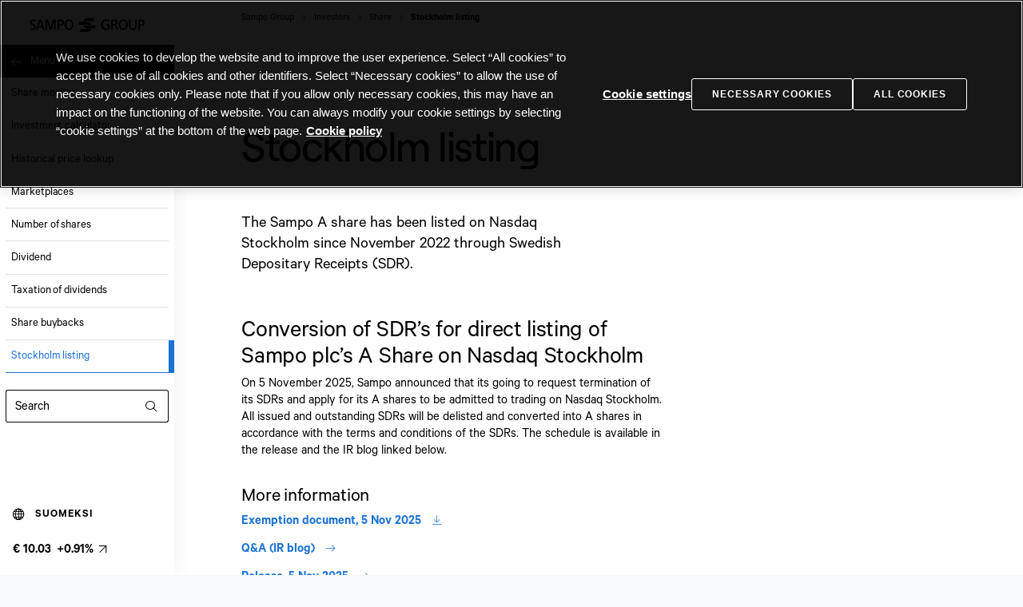

--- FILE ---
content_type: text/html; charset=utf-8
request_url: https://www.sampo.com/investors/share/stockholm-listing/
body_size: 23779
content:
<!DOCTYPE html>
<html lang="en">

<head>
    <meta charset="UTF-8">
    <meta name="viewport" content="width=device-width,initial-scale=1">
    <meta http-equiv="X-UA-Compatible" content="ie=edge">
    <link rel="icon" href="/spaview/app.html.spa/32x32-favicon.png" sizes="any">
    <link rel="apple-touch-icon" href="/spaview/app.html.spa/180x180-favicon.png">
    <link rel="manifest" href="/spaview/app.html.spa/manifest.json" crossorigin="use-credentials">
    <meta data-react-helmet="true" name="keywords" content="dual listing, stockholm, sdr"/><meta data-react-helmet="true" name="description" content="Sampo is dual listed on Nasdaq Stockholm through Swedish Depositary Receipts (SDRs). Trading began on 22 November 2022. "/><meta data-react-helmet="true" property="og:url" content="https://www.sampo.com/investors/share/stockholm-listing/"/><meta data-react-helmet="true" property="og:type" content="website"/><meta data-react-helmet="true" property="og:title" content="Stockholm listing | Sampo.com"/><meta data-react-helmet="true" property="og:description" content="Sampo is dual listed on Nasdaq Stockholm through Swedish Depositary Receipts (SDRs). Trading began on 22 November 2022. "/><meta data-react-helmet="true" property="og:image" content="https://www.sampo.com/globalassets/frontpage/images/share/fb-share-image.jpg"/><meta data-react-helmet="true" property="twitter:image" content="https://www.sampo.com/globalassets/frontpage/images/share/twitter-share-image.jpg"/><meta data-react-helmet="true" name="twitter:card" content="summary"/>
    <link data-react-helmet="true" rel="shortcut icon" href="/spaview/app.html.spa/favicon.ico" type="image/x-icon"/><link data-react-helmet="true" rel="canonical" href="https://www.sampo.com/investors/share/stockholm-listing/"/>
    <title data-react-helmet="true">Stockholm listing | Sampo.com</title>
    <script type="text/javascript">var __INITIAL__DATA__ = {status: 'loading' };</script><script type="text/javascript" async defer>__INITIAL__DATA__ = {"location":{"href":"https://www.sampo.com/investors/share/stockholm-listing/","hostname":"www.sampo.com","host":"www.sampo.com","origin":"https//www.sampo.com","pathname":"/investors/share/stockholm-listing/","protocol":"https","search":""},"path":"/investors/share/stockholm-listing/","iContent":{"contentLink":{"id":9833,"workId":0,"guidValue":"133ebb50-f8ba-4bc7-ad2c-4fe83dd44540","url":"https://www.sampo.com/investors/share/stockholm-listing/"},"name":"Stockholm listing","language":{"link":"https://www.sampo.com/investors/share/stockholm-listing/","displayName":"English","name":"en"},"existingLanguages":[{"link":"https://www.sampo.com/investors/share/stockholm-listing/","displayName":"English","name":"en"}],"masterLanguage":{"link":"https://www.sampo.com/investors/share/stockholm-listing/","displayName":"English","name":"en"},"contentType":["Page","LandingPage"],"parentLink":{"id":304,"workId":0,"guidValue":"41e8b25e-8888-4a39-ad01-b038ac8296c5","url":"https://www.sampo.com/investors/share/"},"routeSegment":"stockholm-listing","url":"https://www.sampo.com/investors/share/stockholm-listing/","changed":"2025-11-05T09:29:05Z","created":"2023-02-09T11:19:58Z","startPublish":"2023-02-09T11:20:02Z","saved":"2025-11-05T12:40:49Z","status":"Published","category":{"value":[],"propertyDataType":"PropertyCategory"},"categories":{"value":[{"id":227,"workId":0,"guidValue":"cdd49698-2238-44f1-901c-308762ff9bce","url":"https://www.sampo.com/globalassets/categories/document/web-page/"}],"propertyDataType":"PropertyContentReferenceList"},"contentAreaBackgroundColor":{"value":"","propertyDataType":"PropertyLongString"},"showDisclaimer":{"propertyDataType":"PropertyBoolean"},"disclaimerRegions":{"propertyDataType":"PropertyStringList"},"approvedRegions":{"propertyDataType":"PropertyStringList"},"residenceMainBody":{"value":"","propertyDataType":"PropertyXhtmlString"},"residenceContentArea":{"propertyDataType":"PropertyContentArea"},"residenceSelectLabel":{"value":"","propertyDataType":"PropertyLongString"},"residenceSelectDefault":{"value":"","propertyDataType":"PropertyLongString"},"disclaimerMainBody":{"value":"","propertyDataType":"PropertyXhtmlString"},"disclaimerContentArea":{"propertyDataType":"PropertyContentArea"},"agreeButtonText":{"value":"","propertyDataType":"PropertyLongString"},"disagreeButtonText":{"value":"","propertyDataType":"PropertyLongString"},"topCornerLinkArea":{"propertyDataType":"PropertyContentArea"},"topContentArea":{"propertyDataType":"PropertyContentArea"},"mainBodyWidth":{"value":"w60","propertyDataType":"PropertyLongString"},"notAllowedMainBody":{"value":"","propertyDataType":"PropertyXhtmlString"},"armpitContentArea":{"propertyDataType":"PropertyContentArea"},"startContentFromTop":{"propertyDataType":"PropertyBoolean"},"armpitContentAreaLabel":{"value":"","propertyDataType":"PropertyLongString"},"pageImage":{"propertyDataType":"PropertyContentReference"},"metaTitle":{"value":"Stockholm listing | Sampo.com","propertyDataType":"PropertyLongString"},"disableIndexing":{"propertyDataType":"PropertyBoolean"},"notAllowedContentArea":{"propertyDataType":"PropertyContentArea"},"pageImageFullWidth":{"propertyDataType":"PropertyBoolean"},"mainBody":{"value":"<h1>Stockholm listing</h1>\n<p><span class=\"ingress\">The Sampo A share has been listed on Nasdaq Stockholm since November 2022 through Swedish Depositary Receipts (SDR).</span></p>","propertyDataType":"PropertyXhtmlString"},"mainContentArea":{"value":[{"displayOption":"","contentLink":{"id":11155,"workId":0,"guidValue":"67ca0682-74d6-4996-85c5-1e730ca98835"},"inlineBlock":{"contentType":[]}}],"propertyDataType":"PropertyContentArea"},"keywords":{"value":"dual listing, stockholm, sdr","propertyDataType":"PropertyLongString"},"useShare":{"propertyDataType":"PropertyBoolean"},"bottomContentArea":{"propertyDataType":"PropertyContentArea"},"pageDescription":{"value":"Sampo is dual listed on Nasdaq Stockholm through Swedish Depositary Receipts (SDRs). Trading began on 22 November 2022. ","propertyDataType":"PropertyLongString"},"useGlossary":{"propertyDataType":"PropertyBoolean"},"metaContentType":{"value":"","propertyDataType":"PropertyLongString"},"canonicalUrl":{"value":"","propertyDataType":"PropertyLongString"},"showPageTopNews":{"propertyDataType":"PropertyBoolean"},"jsonLdSchema":{"value":"","propertyDataType":"PropertyLongString"},"pageTopFontColor":{"propertyDataType":"PropertyBoolean"},"showPageDate":{"value":true,"propertyDataType":"PropertyBoolean"},"showMobileShareTicker":{"propertyDataType":"PropertyBoolean"},"shareTickerBackground":{"value":"","propertyDataType":"PropertyLongString"},"overridedUpdateDate":{"propertyDataType":"PropertyDate"}},"contentLink":{"id":9833,"workId":0,"guidValue":"133ebb50-f8ba-4bc7-ad2c-4fe83dd44540","url":"https://www.sampo.com/investors/share/stockholm-listing/"},"website":{"name":"prod.sampo.com","id":"a2d43f66-1b12-40b9-9fa4-a390f682b2ca","contentRoots":{"GlobalAssetsRoot":{"id":3,"workId":0,"guidValue":"e56f85d0-e833-4e02-976a-2d11fe4d598c","url":"https://www.sampo.com/globalassets/"},"StartPage":{"id":9,"workId":0,"guidValue":"e8dc50d9-9cd5-49f7-9f3e-e3d0136fb67c","url":"https://www.sampo.com/"},"SettingsRoot":{"id":6,"workId":0,"guidValue":"79611ee5-7ddd-4ac8-b00e-5e8e8d2a57ee","url":"https://www.sampo.com/site-settings/"}},"languages":[{"isMasterLanguage":true,"urlSegment":"en","url":"https://www.sampo.com/","displayName":"English","name":"en"},{"isMasterLanguage":false,"urlSegment":"fi","displayName":"Finnish","name":"fi"}]},"contents":[{"contentLink":{"id":12097,"workId":0,"guidValue":"c62f48db-d141-47e3-bfb7-f4b80cd6f42c","url":"https://www.sampo.com/globalassets/logot-ja-ikonit/sampo_logo_black.svg"},"name":"Sampo_logo_black.svg","language":{"link":"https://www.sampo.com/globalassets/logot-ja-ikonit/sampo_logo_black.svg","displayName":"Invariant Language (Invariant Country)","name":""},"existingLanguages":[],"contentType":["Image","Media","VectorImageMediaData"],"parentLink":{"id":9137,"workId":0,"guidValue":"981f7dc8-50ac-4f79-892c-dd01f37bde71","url":"https://www.sampo.com/globalassets/logot-ja-ikonit/"},"routeSegment":"sampo_logo_black.svg","url":"https://www.sampo.com/globalassets/logot-ja-ikonit/sampo_logo_black.svg","changed":"2023-04-04T05:49:37Z","created":"2023-04-04T05:49:37Z","startPublish":"2023-04-04T05:49:37Z","saved":"2023-08-04T08:45:18Z","status":"Published","category":{"value":[],"propertyDataType":"PropertyCategory"},"thumbnail":{"value":{"id":"epi.fx.blob://default/c62f48dbd14147e3bfb7f4b80cd6f42c/a3ef9a48e13048cba629f2d2d50ba56e.svg","url":"https://www.sampo.com/globalassets/logot-ja-ikonit/sampo_logo_black.svg/Thumbnail"},"propertyDataType":"PropertyBlob"},"mimeType":{"value":"image/svg+xml","propertyDataType":"PropertyString"},"categories":{"propertyDataType":"PropertyContentReferenceList"},"cropImage":{"propertyDataType":"PropertyBoolean"},"cropWidth":{"propertyDataType":"PropertyNumber"},"cropHeight":{"propertyDataType":"PropertyNumber"},"cropPosY":{"propertyDataType":"PropertyNumber"},"cropPosX":{"propertyDataType":"PropertyNumber"},"cropMobImage":{"propertyDataType":"PropertyBoolean"},"mobWidth":{"propertyDataType":"PropertyNumber"},"mobHeight":{"propertyDataType":"PropertyNumber"},"mobCropPosY":{"propertyDataType":"PropertyNumber"},"mobCropPosX":{"propertyDataType":"PropertyNumber"},"restrictedSize":{"propertyDataType":"PropertyBoolean"},"use2XImages":{"propertyDataType":"PropertyBoolean"},"width":{"value":216,"propertyDataType":"PropertyNumber"},"height":{"value":28,"propertyDataType":"PropertyNumber"},"altTextFI":{"value":"Sampo Group -logo","propertyDataType":"PropertyLongString"},"altTextEN":{"value":"Sampo Group logo","propertyDataType":"PropertyLongString"},"creditsText":{"value":"","propertyDataType":"PropertyLongString"},"creditsTextFI":{"value":"","propertyDataType":"PropertyLongString"},"descriptionText":{"value":"","propertyDataType":"PropertyLongString"},"descriptionTextFI":{"value":"","propertyDataType":"PropertyLongString"},"ariaDescribedByText":{"value":"","propertyDataType":"PropertyLongString"},"ariaDescribedByTextFI":{"value":"","propertyDataType":"PropertyLongString"},"fileSize":{"value":"8 KB","propertyDataType":"PropertyLongString"}},{"contentLink":{"id":11155,"workId":0,"guidValue":"67ca0682-74d6-4996-85c5-1e730ca98835"},"name":"Text Block: Listing on Nasdaq Stockholm","language":{"displayName":"English","name":"en"},"existingLanguages":[{"displayName":"English","name":"en"}],"masterLanguage":{"displayName":"English","name":"en"},"contentType":["Block","TextBlock"],"parentLink":{"id":11152,"workId":0,"guidValue":"66a3ae7d-8e64-4792-9de7-18f22942932a","url":"https://www.sampo.com/contentassets/66a3ae7d8e6447929de718f22942932a/"},"changed":"2023-03-17T08:38:49Z","created":"2023-03-17T08:38:49Z","startPublish":"2023-03-17T08:38:49Z","saved":"2025-11-10T06:59:13Z","status":"Published","category":{"value":[],"propertyDataType":"PropertyCategory"},"categories":{"propertyDataType":"PropertyContentReferenceList"},"mainBody":{"value":"<h2>Conversion of SDR&rsquo;s for direct listing of Sampo plc&rsquo;s A Share on Nasdaq Stockholm</h2>\n<p class=\"mb-9\">On 5 November 2025, Sampo announced that its going to request termination of its SDRs and apply for its A shares to be admitted to trading on Nasdaq Stockholm. All issued and outstanding SDRs will be delisted and converted into A shares in accordance with the terms and conditions of the SDRs. The schedule is available in the release and the IR blog linked below.</p>\n<h3>More information</h3>\n<p><a class=\"link_icon\" href=\"https://www.sampo.com/globalassets/investors/share/documents/exemption-document-regarding-listing-of-the-sampo-plc-a-shares-in-accordance-with-article-1.5-ba-of-the-regulation-eu-2017_1129.pdf\" target=\"_blank\" rel=\"noopener\">Exemption document, 5 Nov 2025<span class=\"icon-download\"><span class=\"visually-hidden\">download file</span></span></a></p>\n<p><a class=\"link_icon\" href=\"https://www.sampo.com/investors/ir-blog/sdr-conversion/\">Q&amp;A (IR blog)<span class=\"icon-arrow-right-tail\"><span class=\"visually-hidden\">internal link</span></span></a></p>\n<p class=\"mb-9\"><a class=\"link_icon\" href=\"https://www.sampo.com/media/releases-and-news/2025/sampo-plc-to-convert-swedish-depositary-receipts-for-direct-listing-of-its-a-share-on-nasdaq-stockholm/\">Release, 5 Nov 2025<span class=\"icon-arrow-right-tail\"><span class=\"visually-hidden\">internal link</span></span></a></p>\n<h2>Dual listing through SDRs in 2022</h2>\n<p>The material for the dual listing that took place on 22 November 2022 are available by accepting the terms and conditions.</p>\n<p><a class=\"link_icon\" href=\"https://www.sampo.com/investors/share/stockholm-listing/dual-listing-on-nasdaq-stockholm/\" rel=\"noopener\">Dual listing material<span class=\"icon-arrow-right-tail\"><span class=\"visually-hidden\">internal link</span></span></a></p>","propertyDataType":"PropertyXhtmlString"},"backgroundColor":{"value":"","propertyDataType":"PropertyLongString"},"showBorder":{"value":"","propertyDataType":"PropertyLongString"},"fontColor":{"value":"text-black","propertyDataType":"PropertyLongString"},"enableGlossary":{"value":true,"propertyDataType":"PropertyBoolean"},"topMargin":{"value":"","propertyDataType":"PropertyLongString"},"blockLanguage":{"value":"","propertyDataType":"PropertyLongString"},"bottomMargin":{"value":"mb-7","propertyDataType":"PropertyLongString"},"mainBodyWidth":{"value":"w60","propertyDataType":"PropertyLongString"}},{"contentLink":{"id":2542,"workId":0,"guidValue":"44f5066c-d029-43e6-a45c-0c5e0f1ea7eb"},"name":"Footer - Terms of use","language":{"displayName":"English","name":"en"},"existingLanguages":[{"displayName":"English","name":"en"}],"masterLanguage":{"displayName":"English","name":"en"},"contentType":["Block","SampoLinkBlock"],"parentLink":{"id":2366,"workId":0,"guidValue":"96666e35-11b4-45b1-b23e-1f3e44594963","url":"https://www.sampo.com/contentassets/96666e3511b445b1b23e1f3e44594963/"},"changed":"2022-11-30T08:35:56Z","created":"2022-11-30T08:35:56Z","startPublish":"2022-11-30T08:35:56Z","saved":"2023-03-10T14:25:20Z","status":"Published","category":{"value":[],"propertyDataType":"PropertyCategory"},"linkType":{"value":"Link_footer","propertyDataType":"PropertyLongString"},"linkTitle":{"value":"Terms of use","propertyDataType":"PropertyLongString"},"useButtonInContentArea":{"value":false,"propertyDataType":"PropertyBoolean"},"blockLanguage":{"value":"","propertyDataType":"PropertyLongString"},"linkAriaLabel":{"value":"","propertyDataType":"PropertyLongString"},"linkTarget":{"value":"","propertyDataType":"PropertyLongString"},"topMargin":{"value":"","propertyDataType":"PropertyLongString"},"href":{"value":"https://www.sampo.com/terms-of-use/","propertyDataType":"PropertyUrl"},"bottomMargin":{"value":"","propertyDataType":"PropertyLongString"},"documentLinks":{"value":[],"propertyDataType":"PropertyLinkCollection"},"showBorder":{"value":"","propertyDataType":"PropertyLongString"},"iconClass":{"value":"","propertyDataType":"PropertyLongString"},"iconPosition":{"value":"","propertyDataType":"PropertyLongString"},"useAsDownload":{"value":false,"propertyDataType":"PropertyBoolean"},"titleHeight":{"propertyDataType":"PropertyFloatNumber"},"documentType":{"value":"","propertyDataType":"PropertyLongString"}},{"contentLink":{"id":2546,"workId":0,"guidValue":"5b07c3c9-1ec8-4921-87cf-4981a5070196"},"name":"Footer - Cookie policy","language":{"displayName":"English","name":"en"},"existingLanguages":[{"displayName":"English","name":"en"}],"masterLanguage":{"displayName":"English","name":"en"},"contentType":["Block","SampoLinkBlock"],"parentLink":{"id":2366,"workId":0,"guidValue":"96666e35-11b4-45b1-b23e-1f3e44594963","url":"https://www.sampo.com/contentassets/96666e3511b445b1b23e1f3e44594963/"},"changed":"2022-11-30T08:37:34Z","created":"2022-11-30T08:37:34Z","startPublish":"2022-11-30T08:37:34Z","saved":"2023-03-10T14:25:46Z","status":"Published","category":{"value":[],"propertyDataType":"PropertyCategory"},"linkType":{"value":"Link_footer","propertyDataType":"PropertyLongString"},"linkTitle":{"value":"Cookie policy","propertyDataType":"PropertyLongString"},"useButtonInContentArea":{"value":false,"propertyDataType":"PropertyBoolean"},"blockLanguage":{"value":"","propertyDataType":"PropertyLongString"},"linkAriaLabel":{"value":"","propertyDataType":"PropertyLongString"},"linkTarget":{"value":"","propertyDataType":"PropertyLongString"},"topMargin":{"value":"","propertyDataType":"PropertyLongString"},"href":{"value":"https://www.sampo.com/cookie-policy/","propertyDataType":"PropertyUrl"},"bottomMargin":{"value":"","propertyDataType":"PropertyLongString"},"documentLinks":{"value":[],"propertyDataType":"PropertyLinkCollection"},"showBorder":{"value":"","propertyDataType":"PropertyLongString"},"iconClass":{"value":"","propertyDataType":"PropertyLongString"},"iconPosition":{"value":"","propertyDataType":"PropertyLongString"},"useAsDownload":{"value":false,"propertyDataType":"PropertyBoolean"},"titleHeight":{"propertyDataType":"PropertyFloatNumber"},"documentType":{"value":"","propertyDataType":"PropertyLongString"}},{"contentLink":{"id":13106,"workId":0,"guidValue":"757adbec-f1f3-43df-b1f6-e65fa66c9ec8"},"name":"Footer - Cookie settings","language":{"displayName":"English","name":"en"},"existingLanguages":[{"displayName":"English","name":"en"}],"masterLanguage":{"displayName":"English","name":"en"},"contentType":["Block","OnetrustCookieSettingsBtnBlock"],"parentLink":{"id":2366,"workId":0,"guidValue":"96666e35-11b4-45b1-b23e-1f3e44594963","url":"https://www.sampo.com/contentassets/96666e3511b445b1b23e1f3e44594963/"},"changed":"2023-04-27T05:47:57Z","created":"2023-04-27T05:47:57Z","startPublish":"2023-04-27T05:47:57Z","saved":"2023-05-18T08:28:59Z","status":"Published","category":{"value":[],"propertyDataType":"PropertyCategory"},"categories":{"propertyDataType":"PropertyContentReferenceList"},"backgroundColor":{"value":"#00000000","propertyDataType":"PropertyLongString"},"onetrustCookieSettingsBtnText":{"value":"Cookie settings","propertyDataType":"PropertyLongString"},"buttonUnvisible":{"value":false,"propertyDataType":"PropertyBoolean"},"fontColor":{"value":"text-black","propertyDataType":"PropertyLongString"},"enableGlossary":{"propertyDataType":"PropertyBoolean"},"buttonType":{"value":"link","propertyDataType":"PropertyLongString"},"useButtonInContentArea":{"value":false,"propertyDataType":"PropertyBoolean"},"blockLanguage":{"value":"","propertyDataType":"PropertyLongString"},"topMargin":{"value":"","propertyDataType":"PropertyLongString"},"bottomMargin":{"value":"","propertyDataType":"PropertyLongString"},"iconClass":{"value":"","propertyDataType":"PropertyLongString"},"iconPosition":{"value":"","propertyDataType":"PropertyLongString"}},{"contentLink":{"id":2543,"workId":0,"guidValue":"ce417307-a389-482e-9a95-c44e4e2491d3"},"name":"Footer - Privacy","language":{"displayName":"English","name":"en"},"existingLanguages":[{"displayName":"English","name":"en"}],"masterLanguage":{"displayName":"English","name":"en"},"contentType":["Block","SampoLinkBlock"],"parentLink":{"id":2366,"workId":0,"guidValue":"96666e35-11b4-45b1-b23e-1f3e44594963","url":"https://www.sampo.com/contentassets/96666e3511b445b1b23e1f3e44594963/"},"changed":"2022-11-30T08:36:21Z","created":"2022-11-30T08:36:21Z","startPublish":"2022-11-30T08:36:21Z","saved":"2023-03-10T14:26:15Z","status":"Published","category":{"value":[],"propertyDataType":"PropertyCategory"},"linkType":{"value":"Link_footer","propertyDataType":"PropertyLongString"},"linkTitle":{"value":"Privacy","propertyDataType":"PropertyLongString"},"useButtonInContentArea":{"value":false,"propertyDataType":"PropertyBoolean"},"blockLanguage":{"value":"","propertyDataType":"PropertyLongString"},"linkAriaLabel":{"value":"","propertyDataType":"PropertyLongString"},"linkTarget":{"value":"","propertyDataType":"PropertyLongString"},"topMargin":{"value":"","propertyDataType":"PropertyLongString"},"href":{"value":"https://www.sampo.com/privacy/","propertyDataType":"PropertyUrl"},"bottomMargin":{"value":"","propertyDataType":"PropertyLongString"},"documentLinks":{"value":[],"propertyDataType":"PropertyLinkCollection"},"showBorder":{"value":"","propertyDataType":"PropertyLongString"},"iconClass":{"value":"","propertyDataType":"PropertyLongString"},"iconPosition":{"value":"","propertyDataType":"PropertyLongString"},"useAsDownload":{"value":false,"propertyDataType":"PropertyBoolean"},"titleHeight":{"propertyDataType":"PropertyFloatNumber"},"documentType":{"value":"","propertyDataType":"PropertyLongString"}},{"contentLink":{"id":2547,"workId":0,"guidValue":"f94a7443-3466-435f-bb8a-531dce1d4433"},"name":"Footer - Subscribe","language":{"displayName":"English","name":"en"},"existingLanguages":[{"displayName":"English","name":"en"}],"masterLanguage":{"displayName":"English","name":"en"},"contentType":["Block","SampoLinkBlock"],"parentLink":{"id":2366,"workId":0,"guidValue":"96666e35-11b4-45b1-b23e-1f3e44594963","url":"https://www.sampo.com/contentassets/96666e3511b445b1b23e1f3e44594963/"},"changed":"2022-11-30T08:37:58Z","created":"2022-11-30T08:37:58Z","startPublish":"2022-11-30T08:37:58Z","saved":"2023-03-09T07:43:35Z","status":"Published","category":{"value":[],"propertyDataType":"PropertyCategory"},"linkType":{"value":"Link_footer","propertyDataType":"PropertyLongString"},"linkTitle":{"value":"Subscribe","propertyDataType":"PropertyLongString"},"useButtonInContentArea":{"value":false,"propertyDataType":"PropertyBoolean"},"blockLanguage":{"value":"","propertyDataType":"PropertyLongString"},"linkAriaLabel":{"value":"","propertyDataType":"PropertyLongString"},"linkTarget":{"value":"","propertyDataType":"PropertyLongString"},"topMargin":{"value":"","propertyDataType":"PropertyLongString"},"href":{"value":"https://www.sampo.com/subscription/","propertyDataType":"PropertyUrl"},"bottomMargin":{"value":"","propertyDataType":"PropertyLongString"},"documentLinks":{"value":[],"propertyDataType":"PropertyLinkCollection"},"showBorder":{"value":"","propertyDataType":"PropertyLongString"},"iconClass":{"value":"","propertyDataType":"PropertyLongString"},"iconPosition":{"value":"","propertyDataType":"PropertyLongString"},"useAsDownload":{"value":false,"propertyDataType":"PropertyBoolean"},"titleHeight":{"propertyDataType":"PropertyFloatNumber"},"documentType":{"value":"","propertyDataType":"PropertyLongString"}},{"contentLink":{"id":2545,"workId":0,"guidValue":"45394b55-5a17-4b38-88da-98e3c34b87df"},"name":"Footer - Accessibility","language":{"displayName":"English","name":"en"},"existingLanguages":[{"displayName":"English","name":"en"}],"masterLanguage":{"displayName":"English","name":"en"},"contentType":["Block","SampoLinkBlock"],"parentLink":{"id":2366,"workId":0,"guidValue":"96666e35-11b4-45b1-b23e-1f3e44594963","url":"https://www.sampo.com/contentassets/96666e3511b445b1b23e1f3e44594963/"},"changed":"2022-11-30T08:37:10Z","created":"2022-11-30T08:37:10Z","startPublish":"2022-11-30T08:37:10Z","saved":"2023-03-10T14:27:59Z","status":"Published","category":{"value":[],"propertyDataType":"PropertyCategory"},"linkType":{"value":"Link_footer","propertyDataType":"PropertyLongString"},"linkTitle":{"value":"Accessibility","propertyDataType":"PropertyLongString"},"useButtonInContentArea":{"value":false,"propertyDataType":"PropertyBoolean"},"blockLanguage":{"value":"","propertyDataType":"PropertyLongString"},"linkAriaLabel":{"value":"","propertyDataType":"PropertyLongString"},"linkTarget":{"value":"","propertyDataType":"PropertyLongString"},"topMargin":{"value":"","propertyDataType":"PropertyLongString"},"href":{"value":"https://www.sampo.com/accessibility/","propertyDataType":"PropertyUrl"},"bottomMargin":{"value":"","propertyDataType":"PropertyLongString"},"documentLinks":{"value":[],"propertyDataType":"PropertyLinkCollection"},"showBorder":{"value":"","propertyDataType":"PropertyLongString"},"iconClass":{"value":"","propertyDataType":"PropertyLongString"},"iconPosition":{"value":"","propertyDataType":"PropertyLongString"},"useAsDownload":{"value":false,"propertyDataType":"PropertyBoolean"},"titleHeight":{"propertyDataType":"PropertyFloatNumber"},"documentType":{"value":"","propertyDataType":"PropertyLongString"}},{"contentLink":{"id":2548,"workId":0,"guidValue":"3cdd9b07-fcf0-41b1-b942-c21a4d621248"},"name":"Footer - Sitemap","language":{"displayName":"English","name":"en"},"existingLanguages":[{"displayName":"English","name":"en"}],"masterLanguage":{"displayName":"English","name":"en"},"contentType":["Block","SampoLinkBlock"],"parentLink":{"id":2366,"workId":0,"guidValue":"96666e35-11b4-45b1-b23e-1f3e44594963","url":"https://www.sampo.com/contentassets/96666e3511b445b1b23e1f3e44594963/"},"changed":"2022-11-30T08:38:35Z","created":"2022-11-30T08:38:35Z","startPublish":"2022-11-30T08:38:35Z","saved":"2023-02-28T15:19:38Z","status":"Published","category":{"value":[],"propertyDataType":"PropertyCategory"},"linkType":{"value":"Link_footer","propertyDataType":"PropertyLongString"},"linkTitle":{"value":"Sitemap","propertyDataType":"PropertyLongString"},"useButtonInContentArea":{"value":false,"propertyDataType":"PropertyBoolean"},"blockLanguage":{"value":"","propertyDataType":"PropertyLongString"},"linkAriaLabel":{"value":"","propertyDataType":"PropertyLongString"},"linkTarget":{"value":"","propertyDataType":"PropertyLongString"},"topMargin":{"value":"","propertyDataType":"PropertyLongString"},"href":{"value":"https://www.sampo.com/sitemap/","propertyDataType":"PropertyUrl"},"bottomMargin":{"value":"","propertyDataType":"PropertyLongString"},"documentLinks":{"value":[],"propertyDataType":"PropertyLinkCollection"},"showBorder":{"value":"","propertyDataType":"PropertyLongString"},"iconClass":{"value":"","propertyDataType":"PropertyLongString"},"iconPosition":{"value":"","propertyDataType":"PropertyLongString"},"useAsDownload":{"value":false,"propertyDataType":"PropertyBoolean"},"titleHeight":{"propertyDataType":"PropertyFloatNumber"},"documentType":{"value":"","propertyDataType":"PropertyLongString"}}],"contextInfo":"DefaultPage","action":"Index","layoutsettings":{"footerImage":"163","introduction":"Sampo is the leading P&C insurance group in the Nordic region, and the only one present in all Nordic countries, customer segments and products. The Group is also a major operator in the growing digital P&C insurance market in the UK.","companyAddress":"Fabianinkatu 21, 00130 Helsinki, Finland","footerLinks":"<div class=\"epi-contentfragment\">Footer - Terms of use</div><div class=\"epi-contentfragment\">Footer - Cookie policy</div><div class=\"epi-contentfragment\">Footer - Cookie settings</div><div class=\"epi-contentfragment\">Footer - Privacy</div>","footerLinksRight":"<div class=\"epi-contentfragment\">Footer - Subscribe</div><div class=\"epi-contentfragment\">Footer - Accessibility</div><div class=\"epi-contentfragment\">Footer - Sitemap</div>","socialLinks":[{"attributes":{"title":"Twitter","target":"_blank","href":"https://twitter.com/Sampo_plc"},"text":"Twitter","href":"https://twitter.com/Sampo_plc","target":"_blank","title":"Twitter","referencedPermanentLinkIds":[]},{"attributes":{"title":"Instagram","target":"_blank","href":"https://www.instagram.com/sampo_oyj/"},"text":"Instagram","href":"https://www.instagram.com/sampo_oyj/","target":"_blank","title":"Instagram","referencedPermanentLinkIds":[]},{"attributes":{"title":"LinkedIn","target":"_blank","href":"http://www.linkedin.com/company/sampo-plc"},"text":"LinkedIn","href":"http://www.linkedin.com/company/sampo-plc","target":"_blank","title":"LinkedIn","referencedPermanentLinkIds":[]}],"footerCopyrightText":"Sampo plc","contactUsLink":{"linkType":"Transparent_button","linkTitle":"Contact us","linkTarget":"_self","href":"/link/4d1e103b9fe146c0b1d3d555659b7060.aspx","iconClass":"icon-arrow-right-tail","iconPosition":"end","contentTypeID":8,"property":[{"value":"Transparent_button","type":7,"propertyValueType":"System.String, System.Private.CoreLib, Version=8.0.0.0, Culture=neutral, PublicKeyToken=7cec85d7bea7798e","publicLongString":"Transparent_button","pageLink":"154","locate":{"advanced":{}},"name":"LinkType","propertyDefinitionID":47,"isPropertyData":true,"displayEditUI":true,"fieldOrder":10,"isRequired":true,"isReadOnly":true},{"value":"Contact us","type":7,"propertyValueType":"System.String, System.Private.CoreLib, Version=8.0.0.0, Culture=neutral, PublicKeyToken=7cec85d7bea7798e","publicLongString":"Contact us","pageLink":"154","locate":{"advanced":{}},"name":"LinkTitle","propertyDefinitionID":48,"isPropertyData":true,"isLanguageSpecific":true,"displayEditUI":true,"fieldOrder":20,"isRequired":true,"isReadOnly":true},{"propertyValueType":"System.Nullable`1[[System.Boolean, System.Private.CoreLib, Version=8.0.0.0, Culture=neutral, PublicKeyToken=7cec85d7bea7798e]], System.Private.CoreLib, Version=8.0.0.0, Culture=neutral, PublicKeyToken=7cec85d7bea7798e","locate":{"advanced":{}},"name":"UseButtonInContentArea","propertyDefinitionID":55,"isPropertyData":true,"displayEditUI":true,"ownerTab":100,"fieldOrder":20,"isNull":true,"isReadOnly":true},{"isNull":true,"type":7,"propertyValueType":"System.String, System.Private.CoreLib, Version=8.0.0.0, Culture=neutral, PublicKeyToken=7cec85d7bea7798e","pageLink":"154","locate":{"advanced":{}},"name":"BlockLanguage","propertyDefinitionID":1758,"isPropertyData":true,"isLanguageSpecific":true,"displayEditUI":true,"ownerTab":1,"fieldOrder":20,"isReadOnly":true},{"isNull":true,"type":7,"propertyValueType":"System.String, System.Private.CoreLib, Version=8.0.0.0, Culture=neutral, PublicKeyToken=7cec85d7bea7798e","pageLink":"154","locate":{"advanced":{}},"name":"LinkAriaLabel","propertyDefinitionID":1910,"isPropertyData":true,"isLanguageSpecific":true,"displayEditUI":true,"fieldOrder":25,"isReadOnly":true},{"value":"_self","type":7,"propertyValueType":"System.String, System.Private.CoreLib, Version=8.0.0.0, Culture=neutral, PublicKeyToken=7cec85d7bea7798e","publicLongString":"_self","pageLink":"154","locate":{"advanced":{}},"name":"LinkTarget","propertyDefinitionID":49,"isPropertyData":true,"displayEditUI":true,"fieldOrder":30,"isReadOnly":true},{"isNull":true,"type":7,"propertyValueType":"System.String, System.Private.CoreLib, Version=8.0.0.0, Culture=neutral, PublicKeyToken=7cec85d7bea7798e","pageLink":"154","locate":{"advanced":{}},"name":"TopMargin","propertyDefinitionID":56,"isPropertyData":true,"displayEditUI":true,"ownerTab":100,"fieldOrder":30,"isReadOnly":true},{"value":"/contact-us/","url":"/contact-us/","propertyValueType":"EPiServer.Url, EPiServer, Version=12.22.9.0, Culture=neutral, PublicKeyToken=8fe83dea738b45b7","referencedPermanentLinkIds":["4d1e103b-9fe1-46c0-b1d3-d555659b7060"],"linkEditorType":130,"maxLength":255,"publicString":"/link/4d1e103b9fe146c0b1d3d555659b7060.aspx","type":6,"locate":{"advanced":{}},"name":"Href","propertyDefinitionID":50,"isPropertyData":true,"isLanguageSpecific":true,"displayEditUI":true,"fieldOrder":40,"isReadOnly":true},{"isNull":true,"type":7,"propertyValueType":"System.String, System.Private.CoreLib, Version=8.0.0.0, Culture=neutral, PublicKeyToken=7cec85d7bea7798e","pageLink":"154","locate":{"advanced":{}},"name":"BottomMargin","propertyDefinitionID":57,"isPropertyData":true,"displayEditUI":true,"ownerTab":100,"fieldOrder":40,"isReadOnly":true},[],{"isNull":true,"type":7,"propertyValueType":"System.String, System.Private.CoreLib, Version=8.0.0.0, Culture=neutral, PublicKeyToken=7cec85d7bea7798e","pageLink":"154","locate":{"advanced":{}},"name":"ShowBorder","propertyDefinitionID":58,"isPropertyData":true,"displayEditUI":true,"ownerTab":100,"fieldOrder":50,"isReadOnly":true},{"value":"icon-arrow-right-tail","type":7,"propertyValueType":"System.String, System.Private.CoreLib, Version=8.0.0.0, Culture=neutral, PublicKeyToken=7cec85d7bea7798e","publicLongString":"icon-arrow-right-tail","pageLink":"154","locate":{"advanced":{}},"name":"IconClass","propertyDefinitionID":52,"isPropertyData":true,"displayEditUI":true,"fieldOrder":60,"isReadOnly":true},{"value":"end","type":7,"propertyValueType":"System.String, System.Private.CoreLib, Version=8.0.0.0, Culture=neutral, PublicKeyToken=7cec85d7bea7798e","publicLongString":"end","pageLink":"154","locate":{"advanced":{}},"name":"IconPosition","propertyDefinitionID":53,"isPropertyData":true,"displayEditUI":true,"fieldOrder":70,"isReadOnly":true},{"propertyValueType":"System.Nullable`1[[System.Boolean, System.Private.CoreLib, Version=8.0.0.0, Culture=neutral, PublicKeyToken=7cec85d7bea7798e]], System.Private.CoreLib, Version=8.0.0.0, Culture=neutral, PublicKeyToken=7cec85d7bea7798e","locate":{"advanced":{}},"name":"UseAsDownload","propertyDefinitionID":54,"isPropertyData":true,"displayEditUI":true,"fieldOrder":80,"isNull":true,"isReadOnly":true},{"type":2,"propertyValueType":"System.Nullable`1[[System.Double, System.Private.CoreLib, Version=8.0.0.0, Culture=neutral, PublicKeyToken=7cec85d7bea7798e]], System.Private.CoreLib, Version=8.0.0.0, Culture=neutral, PublicKeyToken=7cec85d7bea7798e","locate":{"advanced":{}},"name":"TitleHeight","propertyDefinitionID":1506,"isPropertyData":true,"displayEditUI":true,"fieldOrder":90,"isNull":true,"isReadOnly":true},{"isNull":true,"type":7,"propertyValueType":"System.String, System.Private.CoreLib, Version=8.0.0.0, Culture=neutral, PublicKeyToken=7cec85d7bea7798e","pageLink":"154","locate":{"advanced":{}},"name":"DocumentType","propertyDefinitionID":1526,"isPropertyData":true,"isLanguageSpecific":true,"displayEditUI":true,"fieldOrder":90,"isReadOnly":true}],"isReadOnly":true},"mainMenu":"<div class=\"epi-contentfragment\">Group</div><div class=\"epi-contentfragment\">Investors</div><div class=\"epi-contentfragment\">Sustainability</div><div class=\"epi-contentfragment\">Governance</div><div class=\"epi-contentfragment\">Media</div><div class=\"epi-contentfragment\">Contact us</div>","navLevelsMobile":2,"stockPriceUpdateInterval":300,"stockTickerAccessibilityName":"Latest share price, link to share monitor","shareTickerHref":"/link/58c025b8271546a49d1d74c19a813cc5.aspx","siteLogo":"12097","logoAccessibilityHint":"Sampo Group, to the frontpage","logoHeight":75,"companyDesc":"Safety and value through \nunderstanding risks.","bannerText":"<p><span class=\"small-bold\">Latest news</span><em class=\"icon-rate-up\"><span class=\"visually-hidden\">rate up</span></em><a href=\"/link/fb7c918aa0a148f899c51ce5a9787c34.aspx\"><span class=\"small\">The financial statement release for 2025 will be published on 5 February 2026</span></a></p>","campaignImage":"12116","campaignImageAdditionalAspectRatio":true,"campaignHeader":"Testikampanja","campaignText":"<p>Sampo plc was listed on the Helsinki Stock Exchange (Nasdaq Helsinki) in 1988. The group companies have insurance operations in Finland, Sweden, Norway, Denmark, Estonia, Lithuania, Latvia and the United Kingdom.&nbsp;</p>","bottomCTAPadding":"pb-7","buttonCTATitle":"Testilinkki ulos","buttonCTAHref":"http://www.sampo.com/","campaignBannedHours":1,"excludedNodes":"H1\nH2\nH3\nH4\nA\nA span\nBUTTON\nBUTTON span\nINPUT \n.ingress\n.ingress-ceo","toGlossaryPage":"View glossary","glossaryPageUrl":"/media/glossary/","facebookShareImage":"12689","twitterShareImage":"12688","highchartsDefaultColors":["#222836","#1e416c","#396b9d","#d9e3ee","#e8af48","#f9d252","#e0dacf"],"onetrustScriptSource":"https://cdn.cookielaw.org/scripttemplates/otSDKStub.js","onetrustDataDomainId":"332e0aa3-f6d3-49ab-a53a-1cbf1848609d","googleMapsKey":"AIzaSyDvdIFUJ0qzYezbwwbNOTVCCrU6oD2SwfM","modularFinanceScriptSource":"https://widget.datablocks.se/api/rose","releaseSearchPageUrl":"/media/releases-and-news/","existingLanguages":["en","fi"],"language":"en","masterLanguage":"en","contentAssetsID":"96666e35-11b4-45b1-b23e-1f3e44594963","status":4,"startPublish":"2022-09-26T16:11:11+03:00","category":[],"name":"Layout Settings","contentLink":"154","parentLink":"151","contentGuid":"875b57d8-7a6a-41a9-8b1c-0b2fb6fe8ff5","created":"2022-09-26T16:11:11+03:00","createdBy":"","changed":"2026-01-15T10:45:46+02:00","changedBy":"hagggelm","saved":"2026-01-15T10:45:46+02:00","contentTypeID":36,"property":[{"boolean":false,"value":false,"propertyValueType":"System.Nullable`1[[System.Boolean, System.Private.CoreLib, Version=8.0.0.0, Culture=neutral, PublicKeyToken=7cec85d7bea7798e]], System.Private.CoreLib, Version=8.0.0.0, Culture=neutral, PublicKeyToken=7cec85d7bea7798e","locate":{"advanced":{}},"name":"ShowCampaignLayer","propertyDefinitionID":304,"isPropertyData":true,"isLanguageSpecific":true,"displayEditUI":true,"ownerTab":112,"fieldOrder":5,"isReadOnly":true},{"boolean":true,"value":true,"propertyValueType":"System.Nullable`1[[System.Boolean, System.Private.CoreLib, Version=8.0.0.0, Culture=neutral, PublicKeyToken=7cec85d7bea7798e]], System.Private.CoreLib, Version=8.0.0.0, Culture=neutral, PublicKeyToken=7cec85d7bea7798e","locate":{"advanced":{}},"name":"CampaignImageAdditionalAspectRatio","propertyDefinitionID":1490,"isPropertyData":true,"isLanguageSpecific":true,"displayEditUI":true,"ownerTab":112,"fieldOrder":5,"isReadOnly":true},{"contentLink":"163","id":163,"guidValue":"a5d96a11-a2f5-4b49-9085-b29729f70455","value":"163","type":11,"propertyValueType":"EPiServer.Core.ContentReference, EPiServer, Version=12.22.9.0, Culture=neutral, PublicKeyToken=8fe83dea738b45b7","locate":{"advanced":{}},"name":"FooterImage","propertyDefinitionID":288,"isPropertyData":true,"displayEditUI":true,"ownerTab":109,"fieldOrder":10,"isReadOnly":true},{"publicContentArea":"<div class=\"epi-contentfragment\">Group</div><div class=\"epi-contentfragment\">Investors</div><div class=\"epi-contentfragment\">Sustainability</div><div class=\"epi-contentfragment\">Governance</div><div class=\"epi-contentfragment\">Media</div><div class=\"epi-contentfragment\">Contact us</div>","propertyValueType":"EPiServer.Core.ContentArea, EPiServer, Version=12.22.9.0, Culture=neutral, PublicKeyToken=8fe83dea738b45b7","value":"<div class=\"epi-contentfragment\">Group</div><div class=\"epi-contentfragment\">Investors</div><div class=\"epi-contentfragment\">Sustainability</div><div class=\"epi-contentfragment\">Governance</div><div class=\"epi-contentfragment\">Media</div><div class=\"epi-contentfragment\">Contact us</div>","referencedPermanentLinkIds":["ff03b5df-287e-4be8-bea3-89425d995953","844b9414-a5b8-40bc-98fc-b926d47c582f","2c310801-bf06-4c3a-bb01-c957cccdc2e3","c2fd293a-4b16-4f0a-8953-03fe5c31e95a","6cd70fe6-0e9c-44a1-90ae-a78546f16344","4d1e103b-9fe1-46c0-b1d3-d555659b7060"],"type":7,"publicLongString":"<div class=\"epi-contentfragment\" contenteditable=\"false\" data-classid=\"36f4349b-8093-492b-b616-05d8964e4c89\" data-contentgroup=\"\" data-contentguid=\"ff03b5df-287e-4be8-bea3-89425d995953\" data-contentlink=\"1338\" data-contentname=\"Group\">Group</div><div class=\"epi-contentfragment\" contenteditable=\"false\" data-classid=\"36f4349b-8093-492b-b616-05d8964e4c89\" data-contentgroup=\"\" data-contentguid=\"844b9414-a5b8-40bc-98fc-b926d47c582f\" data-contentlink=\"1164\" data-contentname=\"Investors\">Investors</div><div class=\"epi-contentfragment\" contenteditable=\"false\" data-classid=\"36f4349b-8093-492b-b616-05d8964e4c89\" data-contentgroup=\"\" data-contentguid=\"2c310801-bf06-4c3a-bb01-c957cccdc2e3\" data-contentlink=\"1761\" data-contentname=\"Sustainability\">Sustainability</div><div class=\"epi-contentfragment\" contenteditable=\"false\" data-classid=\"36f4349b-8093-492b-b616-05d8964e4c89\" data-contentgroup=\"\" data-contentguid=\"c2fd293a-4b16-4f0a-8953-03fe5c31e95a\" data-contentlink=\"1847\" data-contentname=\"Governance\">Governance</div><div class=\"epi-contentfragment\" contenteditable=\"false\" data-classid=\"36f4349b-8093-492b-b616-05d8964e4c89\" data-contentgroup=\"\" data-contentguid=\"6cd70fe6-0e9c-44a1-90ae-a78546f16344\" data-contentlink=\"1933\" data-contentname=\"Media\">Media</div><div class=\"epi-contentfragment\" contenteditable=\"false\" data-classid=\"36f4349b-8093-492b-b616-05d8964e4c89\" data-contentgroup=\"\" data-contentguid=\"4d1e103b-9fe1-46c0-b1d3-d555659b7060\" data-contentlink=\"7736\" data-contentname=\"Contact us\">Contact us</div>","pageLink":"154","locate":{"advanced":{}},"name":"MainMenu","propertyDefinitionID":295,"isPropertyData":true,"isLanguageSpecific":true,"displayEditUI":true,"ownerTab":110,"fieldOrder":10,"isReadOnly":true},{"contentLink":"12097","id":12097,"guidValue":"c62f48db-d141-47e3-bfb7-f4b80cd6f42c","value":"12097","type":11,"propertyValueType":"EPiServer.Core.ContentReference, EPiServer, Version=12.22.9.0, Culture=neutral, PublicKeyToken=8fe83dea738b45b7","locate":{"advanced":{}},"name":"SiteLogo","propertyDefinitionID":297,"isPropertyData":true,"displayEditUI":true,"ownerTab":111,"fieldOrder":10,"isReadOnly":true},{"contentLink":"12116","id":12116,"guidValue":"b28ddd11-33f8-42c5-b3a0-92d94eb0fd3b","value":"12116","type":11,"propertyValueType":"EPiServer.Core.ContentReference, EPiServer, Version=12.22.9.0, Culture=neutral, PublicKeyToken=8fe83dea738b45b7","locate":{"advanced":{}},"name":"CampaignImage","propertyDefinitionID":305,"isPropertyData":true,"isLanguageSpecific":true,"displayEditUI":true,"ownerTab":112,"fieldOrder":10,"isReadOnly":true},{"value":"H1\nH2\nH3\nH4\nA\nA span\nBUTTON\nBUTTON span\nINPUT \n.ingress\n.ingress-ceo","type":7,"propertyValueType":"System.String, System.Private.CoreLib, Version=8.0.0.0, Culture=neutral, PublicKeyToken=7cec85d7bea7798e","publicLongString":"H1\nH2\nH3\nH4\nA\nA span\nBUTTON\nBUTTON span\nINPUT \n.ingress\n.ingress-ceo","pageLink":"154","locate":{"advanced":{}},"name":"ExcludedNodes","propertyDefinitionID":964,"isPropertyData":true,"isLanguageSpecific":true,"displayEditUI":true,"ownerTab":121,"fieldOrder":10,"isReadOnly":true},{"contentLink":"12689","id":12689,"guidValue":"4efcfb4c-6d9d-4a6c-83aa-f9be5285033a","value":"12689","type":11,"propertyValueType":"EPiServer.Core.ContentReference, EPiServer, Version=12.22.9.0, Culture=neutral, PublicKeyToken=8fe83dea738b45b7","locate":{"advanced":{}},"name":"FacebookShareImage","propertyDefinitionID":1391,"isPropertyData":true,"displayEditUI":true,"ownerTab":129,"fieldOrder":10,"isReadOnly":true},{"value":"https://cdn.cookielaw.org/scripttemplates/otSDKStub.js","type":7,"propertyValueType":"System.String, System.Private.CoreLib, Version=8.0.0.0, Culture=neutral, PublicKeyToken=7cec85d7bea7798e","publicLongString":"https://cdn.cookielaw.org/scripttemplates/otSDKStub.js","pageLink":"154","locate":{"advanced":{}},"name":"OnetrustScriptSource","propertyDefinitionID":1666,"isPropertyData":true,"displayEditUI":true,"ownerTab":113,"fieldOrder":10,"isReadOnly":true},{"value":"Sampo Group, to the frontpage","type":7,"propertyValueType":"System.String, System.Private.CoreLib, Version=8.0.0.0, Culture=neutral, PublicKeyToken=7cec85d7bea7798e","publicLongString":"Sampo Group, to the frontpage","pageLink":"154","locate":{"advanced":{}},"name":"LogoAccessibilityHint","propertyDefinitionID":1056,"isPropertyData":true,"isLanguageSpecific":true,"displayEditUI":true,"ownerTab":111,"fieldOrder":12,"isReadOnly":true},{"number":75,"value":75,"type":1,"propertyValueType":"System.Nullable`1[[System.Int32, System.Private.CoreLib, Version=8.0.0.0, Culture=neutral, PublicKeyToken=7cec85d7bea7798e]], System.Private.CoreLib, Version=8.0.0.0, Culture=neutral, PublicKeyToken=7cec85d7bea7798e","locate":{"advanced":{}},"name":"LogoHeight","propertyDefinitionID":298,"isPropertyData":true,"displayEditUI":true,"ownerTab":111,"fieldOrder":15,"isReadOnly":true},{"isNull":true,"type":7,"propertyValueType":"System.String, System.Private.CoreLib, Version=8.0.0.0, Culture=neutral, PublicKeyToken=7cec85d7bea7798e","pageLink":"154","locate":{"advanced":{}},"name":"CampaignImageBackgroundColor","propertyDefinitionID":1489,"isPropertyData":true,"isLanguageSpecific":true,"displayEditUI":true,"ownerTab":112,"fieldOrder":15,"isReadOnly":true},{"value":"View glossary","type":7,"propertyValueType":"System.String, System.Private.CoreLib, Version=8.0.0.0, Culture=neutral, PublicKeyToken=7cec85d7bea7798e","publicLongString":"View glossary","pageLink":"154","locate":{"advanced":{}},"name":"ToGlossaryPage","propertyDefinitionID":1491,"isPropertyData":true,"isLanguageSpecific":true,"displayEditUI":true,"ownerTab":121,"fieldOrder":15,"isReadOnly":true},{"value":"Sampo is the leading P&C insurance group in the Nordic region, and the only one present in all Nordic countries, customer segments and products. The Group is also a major operator in the growing digital P&C insurance market in the UK.","type":7,"propertyValueType":"System.String, System.Private.CoreLib, Version=8.0.0.0, Culture=neutral, PublicKeyToken=7cec85d7bea7798e","publicLongString":"Sampo is the leading P&C insurance group in the Nordic region, and the only one present in all Nordic countries, customer segments and products. The Group is also a major operator in the growing digital P&C insurance market in the UK.","pageLink":"154","locate":{"advanced":{}},"name":"Introduction","propertyDefinitionID":289,"isPropertyData":true,"isLanguageSpecific":true,"displayEditUI":true,"ownerTab":109,"fieldOrder":20,"isReadOnly":true},{"value":"Testikampanja","type":7,"propertyValueType":"System.String, System.Private.CoreLib, Version=8.0.0.0, Culture=neutral, PublicKeyToken=7cec85d7bea7798e","publicLongString":"Testikampanja","pageLink":"154","locate":{"advanced":{}},"name":"CampaignHeader","propertyDefinitionID":306,"isPropertyData":true,"isLanguageSpecific":true,"displayEditUI":true,"ownerTab":112,"fieldOrder":20,"isReadOnly":true},{"number":2,"value":2,"type":1,"propertyValueType":"System.Nullable`1[[System.Int32, System.Private.CoreLib, Version=8.0.0.0, Culture=neutral, PublicKeyToken=7cec85d7bea7798e]], System.Private.CoreLib, Version=8.0.0.0, Culture=neutral, PublicKeyToken=7cec85d7bea7798e","locate":{"advanced":{}},"name":"NavLevelsMobile","propertyDefinitionID":684,"isPropertyData":true,"isLanguageSpecific":true,"displayEditUI":true,"ownerTab":110,"fieldOrder":20,"isRequired":true,"isReadOnly":true},{"value":"Safety and value through \nunderstanding risks.","type":7,"propertyValueType":"System.String, System.Private.CoreLib, Version=8.0.0.0, Culture=neutral, PublicKeyToken=7cec85d7bea7798e","publicLongString":"Safety and value through \nunderstanding risks.","pageLink":"154","locate":{"advanced":{}},"name":"CompanyDesc","propertyDefinitionID":1057,"isPropertyData":true,"isLanguageSpecific":true,"displayEditUI":true,"ownerTab":111,"fieldOrder":20,"isReadOnly":true},{"value":"/media/glossary/","url":"/media/glossary/","propertyValueType":"EPiServer.Url, EPiServer, Version=12.22.9.0, Culture=neutral, PublicKeyToken=8fe83dea738b45b7","referencedPermanentLinkIds":["0ecb7d1e-68d3-4484-a3b8-960e71dc7171"],"linkEditorType":130,"maxLength":255,"publicString":"/link/0ecb7d1e68d34484a3b8960e71dc7171.aspx","type":6,"locate":{"advanced":{}},"name":"GlossaryPageUrl","propertyDefinitionID":1244,"isPropertyData":true,"displayEditUI":true,"ownerTab":121,"fieldOrder":20,"isRequired":true,"isReadOnly":true},{"isNull":true,"type":7,"propertyValueType":"System.String, System.Private.CoreLib, Version=8.0.0.0, Culture=neutral, PublicKeyToken=7cec85d7bea7798e","pageLink":"154","locate":{"advanced":{}},"name":"PressreleaseRegex","propertyDefinitionID":1394,"isPropertyData":true,"displayEditUI":true,"fieldOrder":20,"isReadOnly":true},{"value":"332e0aa3-f6d3-49ab-a53a-1cbf1848609d","type":7,"propertyValueType":"System.String, System.Private.CoreLib, Version=8.0.0.0, Culture=neutral, PublicKeyToken=7cec85d7bea7798e","publicLongString":"332e0aa3-f6d3-49ab-a53a-1cbf1848609d","pageLink":"154","locate":{"advanced":{}},"name":"OnetrustDataDomainId","propertyDefinitionID":1667,"isPropertyData":true,"displayEditUI":true,"ownerTab":113,"fieldOrder":20,"isReadOnly":true},{"value":"Fabianinkatu 21, 00130 Helsinki, Finland","type":7,"propertyValueType":"System.String, System.Private.CoreLib, Version=8.0.0.0, Culture=neutral, PublicKeyToken=7cec85d7bea7798e","publicLongString":"Fabianinkatu 21, 00130 Helsinki, Finland","pageLink":"154","locate":{"advanced":{}},"name":"CompanyAddress","propertyDefinitionID":290,"isPropertyData":true,"isLanguageSpecific":true,"displayEditUI":true,"ownerTab":109,"fieldOrder":30,"isReadOnly":true},{"referencedPermanentLinkIds":["fb7c918a-a0a1-48f8-99c5-1ce5a9787c34"],"xhtmlString":"<p><span class=\"small-bold\">Latest news</span><em class=\"icon-rate-up\"><span class=\"visually-hidden\">rate up</span></em><a href=\"/link/fb7c918aa0a148f899c51ce5a9787c34.aspx\"><span class=\"small\">The financial statement release for 2025 will be published on 5 February 2026</span></a></p>","value":"<p><span class=\"small-bold\">Latest news</span><em class=\"icon-rate-up\"><span class=\"visually-hidden\">rate up</span></em><a href=\"/link/fb7c918aa0a148f899c51ce5a9787c34.aspx\"><span class=\"small\">The financial statement release for 2025 will be published on 5 February 2026</span></a></p>","propertyValueType":"EPiServer.Core.XhtmlString, EPiServer, Version=12.22.9.0, Culture=neutral, PublicKeyToken=8fe83dea738b45b7","type":7,"publicLongString":"<p><span class=\"small-bold\">Latest news</span><em class=\"icon-rate-up\"><span class=\"visually-hidden\">rate up</span></em><a href=\"/EPiServer/CMS/Content/investors/investor-calendar,,2406/?epieditmode=false\"><span class=\"small\">The financial statement release for 2025 will be published on 5 February 2026</span></a></p>","pageLink":"154","locate":{"advanced":{}},"name":"BannerText","propertyDefinitionID":303,"isPropertyData":true,"isLanguageSpecific":true,"displayEditUI":true,"ownerTab":111,"fieldOrder":30,"isReadOnly":true},{"referencedPermanentLinkIds":[],"xhtmlString":"<p>Sampo plc was listed on the Helsinki Stock Exchange (Nasdaq Helsinki) in 1988. The group companies have insurance operations in Finland, Sweden, Norway, Denmark, Estonia, Lithuania, Latvia and the United Kingdom.&nbsp;</p>","value":"<p>Sampo plc was listed on the Helsinki Stock Exchange (Nasdaq Helsinki) in 1988. The group companies have insurance operations in Finland, Sweden, Norway, Denmark, Estonia, Lithuania, Latvia and the United Kingdom.&nbsp;</p>","propertyValueType":"EPiServer.Core.XhtmlString, EPiServer, Version=12.22.9.0, Culture=neutral, PublicKeyToken=8fe83dea738b45b7","type":7,"publicLongString":"<p>Sampo plc was listed on the Helsinki Stock Exchange (Nasdaq Helsinki) in 1988. The group companies have insurance operations in Finland, Sweden, Norway, Denmark, Estonia, Lithuania, Latvia and the United Kingdom.&nbsp;</p>","pageLink":"154","locate":{"advanced":{}},"name":"CampaignText","propertyDefinitionID":307,"isPropertyData":true,"isLanguageSpecific":true,"displayEditUI":true,"ownerTab":112,"fieldOrder":30,"isReadOnly":true},{"number":300,"value":300,"type":1,"propertyValueType":"System.Nullable`1[[System.Int32, System.Private.CoreLib, Version=8.0.0.0, Culture=neutral, PublicKeyToken=7cec85d7bea7798e]], System.Private.CoreLib, Version=8.0.0.0, Culture=neutral, PublicKeyToken=7cec85d7bea7798e","locate":{"advanced":{}},"name":"StockPriceUpdateInterval","propertyDefinitionID":1018,"isPropertyData":true,"displayEditUI":true,"ownerTab":110,"fieldOrder":30,"isRequired":true,"isReadOnly":true},{"contentLink":"12688","id":12688,"guidValue":"265d65b3-c15e-4b57-988d-d8d5ab626dbe","value":"12688","type":11,"propertyValueType":"EPiServer.Core.ContentReference, EPiServer, Version=12.22.9.0, Culture=neutral, PublicKeyToken=8fe83dea738b45b7","locate":{"advanced":{}},"name":"TwitterShareImage","propertyDefinitionID":1393,"isPropertyData":true,"displayEditUI":true,"ownerTab":129,"fieldOrder":30,"isReadOnly":true},{"value":"/media/releases-and-news/","url":"/media/releases-and-news/","propertyValueType":"EPiServer.Url, EPiServer, Version=12.22.9.0, Culture=neutral, PublicKeyToken=8fe83dea738b45b7","referencedPermanentLinkIds":["2baaf0e1-1af9-4f3c-a071-72cb2fa6235f"],"linkEditorType":130,"maxLength":255,"publicString":"/link/2baaf0e11af94f3ca07172cb2fa6235f.aspx","type":6,"locate":{"advanced":{}},"name":"ReleaseSearchPageUrl","propertyDefinitionID":1701,"isPropertyData":true,"isLanguageSpecific":true,"displayEditUI":true,"fieldOrder":30,"isReadOnly":true},{"isNull":true,"type":7,"propertyValueType":"System.String, System.Private.CoreLib, Version=8.0.0.0, Culture=neutral, PublicKeyToken=7cec85d7bea7798e","pageLink":"154","locate":{"advanced":{}},"name":"TrackingScripts","propertyDefinitionID":1885,"isPropertyData":true,"displayEditUI":true,"ownerTab":113,"fieldOrder":30,"isReadOnly":true},{"value":["#222836","#1e416c","#396b9d","#d9e3ee","#e8af48","#f9d252","#e0dacf"],"propertyValueType":"System.Collections.Generic.IList`1[[System.String, System.Private.CoreLib, Version=8.0.0.0, Culture=neutral, PublicKeyToken=7cec85d7bea7798e]], System.Private.CoreLib, Version=8.0.0.0, Culture=neutral, PublicKeyToken=7cec85d7bea7798e","list":["#222836","#1e416c","#396b9d","#d9e3ee","#e8af48","#f9d252","#e0dacf"],"type":13,"locate":{"advanced":{}},"name":"HighchartsDefaultColors","propertyDefinitionID":1940,"isPropertyData":true,"displayEditUI":true,"ownerTab":134,"fieldOrder":30,"isReadOnly":true},{"value":"Latest share price, link to share monitor","type":7,"propertyValueType":"System.String, System.Private.CoreLib, Version=8.0.0.0, Culture=neutral, PublicKeyToken=7cec85d7bea7798e","publicLongString":"Latest share price, link to share monitor","pageLink":"154","locate":{"advanced":{}},"name":"StockTickerAccessibilityName","propertyDefinitionID":1860,"isPropertyData":true,"isLanguageSpecific":true,"displayEditUI":true,"ownerTab":110,"fieldOrder":35,"isReadOnly":true},{"isNull":true,"type":7,"propertyValueType":"System.String, System.Private.CoreLib, Version=8.0.0.0, Culture=neutral, PublicKeyToken=7cec85d7bea7798e","pageLink":"154","locate":{"advanced":{}},"name":"TrackingNoScripts","propertyDefinitionID":1886,"isPropertyData":true,"displayEditUI":true,"ownerTab":113,"fieldOrder":35,"isReadOnly":true},{"value":"pb-7","type":7,"propertyValueType":"System.String, System.Private.CoreLib, Version=8.0.0.0, Culture=neutral, PublicKeyToken=7cec85d7bea7798e","publicLongString":"pb-7","pageLink":"154","locate":{"advanced":{}},"name":"BottomCTAPadding","propertyDefinitionID":960,"isPropertyData":true,"displayEditUI":true,"ownerTab":112,"fieldOrder":40,"isReadOnly":true},{"publicContentArea":"<div class=\"epi-contentfragment\">Footer - Terms of use</div><div class=\"epi-contentfragment\">Footer - Cookie policy</div><div class=\"epi-contentfragment\">Footer - Cookie settings</div><div class=\"epi-contentfragment\">Footer - Privacy</div>","propertyValueType":"EPiServer.Core.ContentArea, EPiServer, Version=12.22.9.0, Culture=neutral, PublicKeyToken=8fe83dea738b45b7","value":"<div class=\"epi-contentfragment\">Footer - Terms of use</div><div class=\"epi-contentfragment\">Footer - Cookie policy</div><div class=\"epi-contentfragment\">Footer - Cookie settings</div><div class=\"epi-contentfragment\">Footer - Privacy</div>","referencedPermanentLinkIds":["44f5066c-d029-43e6-a45c-0c5e0f1ea7eb","5b07c3c9-1ec8-4921-87cf-4981a5070196","757adbec-f1f3-43df-b1f6-e65fa66c9ec8","ce417307-a389-482e-9a95-c44e4e2491d3"],"type":7,"publicLongString":"<div class=\"epi-contentfragment\" contenteditable=\"false\" data-classid=\"36f4349b-8093-492b-b616-05d8964e4c89\" data-contentgroup=\"\" data-contentguid=\"44f5066c-d029-43e6-a45c-0c5e0f1ea7eb\" data-contentlink=\"2542\" data-contentname=\"Footer - Terms of use\">Footer - Terms of use</div><div class=\"epi-contentfragment\" contenteditable=\"false\" data-classid=\"36f4349b-8093-492b-b616-05d8964e4c89\" data-contentgroup=\"\" data-contentguid=\"5b07c3c9-1ec8-4921-87cf-4981a5070196\" data-contentlink=\"2546\" data-contentname=\"Footer - Cookie policy\">Footer - Cookie policy</div><div class=\"epi-contentfragment\" contenteditable=\"false\" data-classid=\"36f4349b-8093-492b-b616-05d8964e4c89\" data-contentgroup=\"\" data-contentguid=\"757adbec-f1f3-43df-b1f6-e65fa66c9ec8\" data-contentlink=\"13106\" data-contentname=\"Footer - Cookie settings\">Footer - Cookie settings</div><div class=\"epi-contentfragment\" contenteditable=\"false\" data-classid=\"36f4349b-8093-492b-b616-05d8964e4c89\" data-contentgroup=\"\" data-contentguid=\"ce417307-a389-482e-9a95-c44e4e2491d3\" data-contentlink=\"2543\" data-contentname=\"Footer - Privacy\">Footer - Privacy</div>","pageLink":"154","locate":{"advanced":{}},"name":"FooterLinks","propertyDefinitionID":1016,"isPropertyData":true,"isLanguageSpecific":true,"displayEditUI":true,"ownerTab":109,"fieldOrder":40,"isReadOnly":true},{"isNull":true,"type":7,"propertyValueType":"System.String, System.Private.CoreLib, Version=8.0.0.0, Culture=neutral, PublicKeyToken=7cec85d7bea7798e","pageLink":"154","locate":{"advanced":{}},"name":"StockIconUp","propertyDefinitionID":1794,"isPropertyData":true,"displayEditUI":true,"ownerTab":110,"fieldOrder":40,"isReadOnly":true},{"isNull":true,"type":7,"propertyValueType":"System.String, System.Private.CoreLib, Version=8.0.0.0, Culture=neutral, PublicKeyToken=7cec85d7bea7798e","pageLink":"154","locate":{"advanced":{}},"name":"StockIconUpLabel","propertyDefinitionID":1861,"isPropertyData":true,"isLanguageSpecific":true,"displayEditUI":true,"ownerTab":110,"fieldOrder":45,"isReadOnly":true},{"publicContentArea":"<div class=\"epi-contentfragment\">Footer - Subscribe</div><div class=\"epi-contentfragment\">Footer - Accessibility</div><div class=\"epi-contentfragment\">Footer - Sitemap</div>","propertyValueType":"EPiServer.Core.ContentArea, EPiServer, Version=12.22.9.0, Culture=neutral, PublicKeyToken=8fe83dea738b45b7","value":"<div class=\"epi-contentfragment\">Footer - Subscribe</div><div class=\"epi-contentfragment\">Footer - Accessibility</div><div class=\"epi-contentfragment\">Footer - Sitemap</div>","referencedPermanentLinkIds":["f94a7443-3466-435f-bb8a-531dce1d4433","45394b55-5a17-4b38-88da-98e3c34b87df","3cdd9b07-fcf0-41b1-b942-c21a4d621248"],"type":7,"publicLongString":"<div class=\"epi-contentfragment\" contenteditable=\"false\" data-classid=\"36f4349b-8093-492b-b616-05d8964e4c89\" data-contentgroup=\"\" data-contentguid=\"f94a7443-3466-435f-bb8a-531dce1d4433\" data-contentlink=\"2547\" data-contentname=\"Footer - Subscribe\">Footer - Subscribe</div><div class=\"epi-contentfragment\" contenteditable=\"false\" data-classid=\"36f4349b-8093-492b-b616-05d8964e4c89\" data-contentgroup=\"\" data-contentguid=\"45394b55-5a17-4b38-88da-98e3c34b87df\" data-contentlink=\"2545\" data-contentname=\"Footer - Accessibility\">Footer - Accessibility</div><div class=\"epi-contentfragment\" contenteditable=\"false\" data-classid=\"36f4349b-8093-492b-b616-05d8964e4c89\" data-contentgroup=\"\" data-contentguid=\"3cdd9b07-fcf0-41b1-b942-c21a4d621248\" data-contentlink=\"2548\" data-contentname=\"Footer - Sitemap\">Footer - Sitemap</div>","pageLink":"154","locate":{"advanced":{}},"name":"FooterLinksRight","propertyDefinitionID":1017,"isPropertyData":true,"isLanguageSpecific":true,"displayEditUI":true,"ownerTab":109,"fieldOrder":46,"isReadOnly":true},[{"attributes":{"title":"Twitter","target":"_blank","href":"https://twitter.com/Sampo_plc"},"text":"Twitter","href":"https://twitter.com/Sampo_plc","target":"_blank","title":"Twitter","referencedPermanentLinkIds":[]},{"attributes":{"title":"Instagram","target":"_blank","href":"https://www.instagram.com/sampo_oyj/"},"text":"Instagram","href":"https://www.instagram.com/sampo_oyj/","target":"_blank","title":"Instagram","referencedPermanentLinkIds":[]},{"attributes":{"title":"LinkedIn","target":"_blank","href":"http://www.linkedin.com/company/sampo-plc"},"text":"LinkedIn","href":"http://www.linkedin.com/company/sampo-plc","target":"_blank","title":"LinkedIn","referencedPermanentLinkIds":[]}],{"isNull":true,"type":7,"propertyValueType":"System.String, System.Private.CoreLib, Version=8.0.0.0, Culture=neutral, PublicKeyToken=7cec85d7bea7798e","pageLink":"154","locate":{"advanced":{}},"name":"StockIconDown","propertyDefinitionID":1795,"isPropertyData":true,"displayEditUI":true,"ownerTab":110,"fieldOrder":50,"isReadOnly":true},{"value":"AIzaSyDvdIFUJ0qzYezbwwbNOTVCCrU6oD2SwfM","type":7,"propertyValueType":"System.String, System.Private.CoreLib, Version=8.0.0.0, Culture=neutral, PublicKeyToken=7cec85d7bea7798e","publicLongString":"AIzaSyDvdIFUJ0qzYezbwwbNOTVCCrU6oD2SwfM","pageLink":"154","locate":{"advanced":{}},"name":"GoogleMapsKey","propertyDefinitionID":1941,"isPropertyData":true,"displayEditUI":true,"ownerTab":113,"fieldOrder":50,"isReadOnly":true},{"isNull":true,"type":7,"propertyValueType":"System.String, System.Private.CoreLib, Version=8.0.0.0, Culture=neutral, PublicKeyToken=7cec85d7bea7798e","pageLink":"154","locate":{"advanced":{}},"name":"StockIconDownLabel","propertyDefinitionID":1862,"isPropertyData":true,"isLanguageSpecific":true,"displayEditUI":true,"ownerTab":110,"fieldOrder":51,"isReadOnly":true},{"isNull":true,"type":7,"propertyValueType":"System.String, System.Private.CoreLib, Version=8.0.0.0, Culture=neutral, PublicKeyToken=7cec85d7bea7798e","pageLink":"154","locate":{"advanced":{}},"name":"ShowStockAccessibilityHint","propertyDefinitionID":1796,"isPropertyData":true,"isLanguageSpecific":true,"displayEditUI":true,"ownerTab":110,"fieldOrder":52,"isReadOnly":true},{"value":"/investors/share/share-monitor/","url":"/investors/share/share-monitor/","propertyValueType":"EPiServer.Url, EPiServer, Version=12.22.9.0, Culture=neutral, PublicKeyToken=8fe83dea738b45b7","referencedPermanentLinkIds":["58c025b8-2715-46a4-9d1d-74c19a813cc5"],"linkEditorType":130,"maxLength":255,"publicString":"/link/58c025b8271546a49d1d74c19a813cc5.aspx","type":6,"locate":{"advanced":{}},"name":"ShareTickerHref","propertyDefinitionID":1848,"isPropertyData":true,"isLanguageSpecific":true,"displayEditUI":true,"ownerTab":110,"fieldOrder":55,"isReadOnly":true},{"value":"Sampo plc","type":7,"propertyValueType":"System.String, System.Private.CoreLib, Version=8.0.0.0, Culture=neutral, PublicKeyToken=7cec85d7bea7798e","publicLongString":"Sampo plc","pageLink":"154","locate":{"advanced":{}},"name":"FooterCopyrightText","propertyDefinitionID":293,"isPropertyData":true,"isLanguageSpecific":true,"displayEditUI":true,"ownerTab":109,"fieldOrder":60,"isReadOnly":true},{"value":"Testilinkki ulos","type":7,"propertyValueType":"System.String, System.Private.CoreLib, Version=8.0.0.0, Culture=neutral, PublicKeyToken=7cec85d7bea7798e","publicLongString":"Testilinkki ulos","pageLink":"154","locate":{"advanced":{}},"name":"ButtonCTATitle","propertyDefinitionID":961,"isPropertyData":true,"isLanguageSpecific":true,"displayEditUI":true,"ownerTab":112,"fieldOrder":60,"isReadOnly":true},{"isNull":true,"type":7,"propertyValueType":"System.String, System.Private.CoreLib, Version=8.0.0.0, Culture=neutral, PublicKeyToken=7cec85d7bea7798e","pageLink":"154","locate":{"advanced":{}},"name":"ShareTickerHrefAccessibilityHint","propertyDefinitionID":1863,"isPropertyData":true,"isLanguageSpecific":true,"displayEditUI":true,"ownerTab":110,"fieldOrder":60,"isReadOnly":true},{"value":"http://www.sampo.com/","url":"http://www.sampo.com/","propertyValueType":"EPiServer.Url, EPiServer, Version=12.22.9.0, Culture=neutral, PublicKeyToken=8fe83dea738b45b7","referencedPermanentLinkIds":[],"linkEditorType":130,"maxLength":255,"publicString":"http://www.sampo.com/","type":6,"locate":{"advanced":{}},"name":"ButtonCTAHref","propertyDefinitionID":962,"isPropertyData":true,"isLanguageSpecific":true,"displayEditUI":true,"ownerTab":112,"fieldOrder":65,"isReadOnly":true},{"block":{"linkType":"Transparent_button","linkTitle":"Contact us","linkTarget":"_self","href":"/link/4d1e103b9fe146c0b1d3d555659b7060.aspx","iconClass":"icon-arrow-right-tail","iconPosition":"end","contentTypeID":8,"property":[{"value":"Transparent_button","type":7,"propertyValueType":"System.String, System.Private.CoreLib, Version=8.0.0.0, Culture=neutral, PublicKeyToken=7cec85d7bea7798e","publicLongString":"Transparent_button","pageLink":"154","locate":{"advanced":{}},"name":"LinkType","propertyDefinitionID":47,"isPropertyData":true,"displayEditUI":true,"fieldOrder":10,"isRequired":true,"isReadOnly":true},{"value":"Contact us","type":7,"propertyValueType":"System.String, System.Private.CoreLib, Version=8.0.0.0, Culture=neutral, PublicKeyToken=7cec85d7bea7798e","publicLongString":"Contact us","pageLink":"154","locate":{"advanced":{}},"name":"LinkTitle","propertyDefinitionID":48,"isPropertyData":true,"isLanguageSpecific":true,"displayEditUI":true,"fieldOrder":20,"isRequired":true,"isReadOnly":true},{"propertyValueType":"System.Nullable`1[[System.Boolean, System.Private.CoreLib, Version=8.0.0.0, Culture=neutral, PublicKeyToken=7cec85d7bea7798e]], System.Private.CoreLib, Version=8.0.0.0, Culture=neutral, PublicKeyToken=7cec85d7bea7798e","locate":{"advanced":{}},"name":"UseButtonInContentArea","propertyDefinitionID":55,"isPropertyData":true,"displayEditUI":true,"ownerTab":100,"fieldOrder":20,"isNull":true,"isReadOnly":true},{"isNull":true,"type":7,"propertyValueType":"System.String, System.Private.CoreLib, Version=8.0.0.0, Culture=neutral, PublicKeyToken=7cec85d7bea7798e","pageLink":"154","locate":{"advanced":{}},"name":"BlockLanguage","propertyDefinitionID":1758,"isPropertyData":true,"isLanguageSpecific":true,"displayEditUI":true,"ownerTab":1,"fieldOrder":20,"isReadOnly":true},{"isNull":true,"type":7,"propertyValueType":"System.String, System.Private.CoreLib, Version=8.0.0.0, Culture=neutral, PublicKeyToken=7cec85d7bea7798e","pageLink":"154","locate":{"advanced":{}},"name":"LinkAriaLabel","propertyDefinitionID":1910,"isPropertyData":true,"isLanguageSpecific":true,"displayEditUI":true,"fieldOrder":25,"isReadOnly":true},{"value":"_self","type":7,"propertyValueType":"System.String, System.Private.CoreLib, Version=8.0.0.0, Culture=neutral, PublicKeyToken=7cec85d7bea7798e","publicLongString":"_self","pageLink":"154","locate":{"advanced":{}},"name":"LinkTarget","propertyDefinitionID":49,"isPropertyData":true,"displayEditUI":true,"fieldOrder":30,"isReadOnly":true},{"isNull":true,"type":7,"propertyValueType":"System.String, System.Private.CoreLib, Version=8.0.0.0, Culture=neutral, PublicKeyToken=7cec85d7bea7798e","pageLink":"154","locate":{"advanced":{}},"name":"TopMargin","propertyDefinitionID":56,"isPropertyData":true,"displayEditUI":true,"ownerTab":100,"fieldOrder":30,"isReadOnly":true},{"value":"/contact-us/","url":"/contact-us/","propertyValueType":"EPiServer.Url, EPiServer, Version=12.22.9.0, Culture=neutral, PublicKeyToken=8fe83dea738b45b7","referencedPermanentLinkIds":["4d1e103b-9fe1-46c0-b1d3-d555659b7060"],"linkEditorType":130,"maxLength":255,"publicString":"/link/4d1e103b9fe146c0b1d3d555659b7060.aspx","type":6,"locate":{"advanced":{}},"name":"Href","propertyDefinitionID":50,"isPropertyData":true,"isLanguageSpecific":true,"displayEditUI":true,"fieldOrder":40,"isReadOnly":true},{"isNull":true,"type":7,"propertyValueType":"System.String, System.Private.CoreLib, Version=8.0.0.0, Culture=neutral, PublicKeyToken=7cec85d7bea7798e","pageLink":"154","locate":{"advanced":{}},"name":"BottomMargin","propertyDefinitionID":57,"isPropertyData":true,"displayEditUI":true,"ownerTab":100,"fieldOrder":40,"isReadOnly":true},[],{"isNull":true,"type":7,"propertyValueType":"System.String, System.Private.CoreLib, Version=8.0.0.0, Culture=neutral, PublicKeyToken=7cec85d7bea7798e","pageLink":"154","locate":{"advanced":{}},"name":"ShowBorder","propertyDefinitionID":58,"isPropertyData":true,"displayEditUI":true,"ownerTab":100,"fieldOrder":50,"isReadOnly":true},{"value":"icon-arrow-right-tail","type":7,"propertyValueType":"System.String, System.Private.CoreLib, Version=8.0.0.0, Culture=neutral, PublicKeyToken=7cec85d7bea7798e","publicLongString":"icon-arrow-right-tail","pageLink":"154","locate":{"advanced":{}},"name":"IconClass","propertyDefinitionID":52,"isPropertyData":true,"displayEditUI":true,"fieldOrder":60,"isReadOnly":true},{"value":"end","type":7,"propertyValueType":"System.String, System.Private.CoreLib, Version=8.0.0.0, Culture=neutral, PublicKeyToken=7cec85d7bea7798e","publicLongString":"end","pageLink":"154","locate":{"advanced":{}},"name":"IconPosition","propertyDefinitionID":53,"isPropertyData":true,"displayEditUI":true,"fieldOrder":70,"isReadOnly":true},{"propertyValueType":"System.Nullable`1[[System.Boolean, System.Private.CoreLib, Version=8.0.0.0, Culture=neutral, PublicKeyToken=7cec85d7bea7798e]], System.Private.CoreLib, Version=8.0.0.0, Culture=neutral, PublicKeyToken=7cec85d7bea7798e","locate":{"advanced":{}},"name":"UseAsDownload","propertyDefinitionID":54,"isPropertyData":true,"displayEditUI":true,"fieldOrder":80,"isNull":true,"isReadOnly":true},{"type":2,"propertyValueType":"System.Nullable`1[[System.Double, System.Private.CoreLib, Version=8.0.0.0, Culture=neutral, PublicKeyToken=7cec85d7bea7798e]], System.Private.CoreLib, Version=8.0.0.0, Culture=neutral, PublicKeyToken=7cec85d7bea7798e","locate":{"advanced":{}},"name":"TitleHeight","propertyDefinitionID":1506,"isPropertyData":true,"displayEditUI":true,"fieldOrder":90,"isNull":true,"isReadOnly":true},{"isNull":true,"type":7,"propertyValueType":"System.String, System.Private.CoreLib, Version=8.0.0.0, Culture=neutral, PublicKeyToken=7cec85d7bea7798e","pageLink":"154","locate":{"advanced":{}},"name":"DocumentType","propertyDefinitionID":1526,"isPropertyData":true,"isLanguageSpecific":true,"displayEditUI":true,"fieldOrder":90,"isReadOnly":true}],"isReadOnly":true},"value":{"linkType":"Transparent_button","linkTitle":"Contact us","linkTarget":"_self","href":"/link/4d1e103b9fe146c0b1d3d555659b7060.aspx","iconClass":"icon-arrow-right-tail","iconPosition":"end","contentTypeID":8,"property":[{"value":"Transparent_button","type":7,"propertyValueType":"System.String, System.Private.CoreLib, Version=8.0.0.0, Culture=neutral, PublicKeyToken=7cec85d7bea7798e","publicLongString":"Transparent_button","pageLink":"154","locate":{"advanced":{}},"name":"LinkType","propertyDefinitionID":47,"isPropertyData":true,"displayEditUI":true,"fieldOrder":10,"isRequired":true,"isReadOnly":true},{"value":"Contact us","type":7,"propertyValueType":"System.String, System.Private.CoreLib, Version=8.0.0.0, Culture=neutral, PublicKeyToken=7cec85d7bea7798e","publicLongString":"Contact us","pageLink":"154","locate":{"advanced":{}},"name":"LinkTitle","propertyDefinitionID":48,"isPropertyData":true,"isLanguageSpecific":true,"displayEditUI":true,"fieldOrder":20,"isRequired":true,"isReadOnly":true},{"propertyValueType":"System.Nullable`1[[System.Boolean, System.Private.CoreLib, Version=8.0.0.0, Culture=neutral, PublicKeyToken=7cec85d7bea7798e]], System.Private.CoreLib, Version=8.0.0.0, Culture=neutral, PublicKeyToken=7cec85d7bea7798e","locate":{"advanced":{}},"name":"UseButtonInContentArea","propertyDefinitionID":55,"isPropertyData":true,"displayEditUI":true,"ownerTab":100,"fieldOrder":20,"isNull":true,"isReadOnly":true},{"isNull":true,"type":7,"propertyValueType":"System.String, System.Private.CoreLib, Version=8.0.0.0, Culture=neutral, PublicKeyToken=7cec85d7bea7798e","pageLink":"154","locate":{"advanced":{}},"name":"BlockLanguage","propertyDefinitionID":1758,"isPropertyData":true,"isLanguageSpecific":true,"displayEditUI":true,"ownerTab":1,"fieldOrder":20,"isReadOnly":true},{"isNull":true,"type":7,"propertyValueType":"System.String, System.Private.CoreLib, Version=8.0.0.0, Culture=neutral, PublicKeyToken=7cec85d7bea7798e","pageLink":"154","locate":{"advanced":{}},"name":"LinkAriaLabel","propertyDefinitionID":1910,"isPropertyData":true,"isLanguageSpecific":true,"displayEditUI":true,"fieldOrder":25,"isReadOnly":true},{"value":"_self","type":7,"propertyValueType":"System.String, System.Private.CoreLib, Version=8.0.0.0, Culture=neutral, PublicKeyToken=7cec85d7bea7798e","publicLongString":"_self","pageLink":"154","locate":{"advanced":{}},"name":"LinkTarget","propertyDefinitionID":49,"isPropertyData":true,"displayEditUI":true,"fieldOrder":30,"isReadOnly":true},{"isNull":true,"type":7,"propertyValueType":"System.String, System.Private.CoreLib, Version=8.0.0.0, Culture=neutral, PublicKeyToken=7cec85d7bea7798e","pageLink":"154","locate":{"advanced":{}},"name":"TopMargin","propertyDefinitionID":56,"isPropertyData":true,"displayEditUI":true,"ownerTab":100,"fieldOrder":30,"isReadOnly":true},{"value":"/contact-us/","url":"/contact-us/","propertyValueType":"EPiServer.Url, EPiServer, Version=12.22.9.0, Culture=neutral, PublicKeyToken=8fe83dea738b45b7","referencedPermanentLinkIds":["4d1e103b-9fe1-46c0-b1d3-d555659b7060"],"linkEditorType":130,"maxLength":255,"publicString":"/link/4d1e103b9fe146c0b1d3d555659b7060.aspx","type":6,"locate":{"advanced":{}},"name":"Href","propertyDefinitionID":50,"isPropertyData":true,"isLanguageSpecific":true,"displayEditUI":true,"fieldOrder":40,"isReadOnly":true},{"isNull":true,"type":7,"propertyValueType":"System.String, System.Private.CoreLib, Version=8.0.0.0, Culture=neutral, PublicKeyToken=7cec85d7bea7798e","pageLink":"154","locate":{"advanced":{}},"name":"BottomMargin","propertyDefinitionID":57,"isPropertyData":true,"displayEditUI":true,"ownerTab":100,"fieldOrder":40,"isReadOnly":true},[],{"isNull":true,"type":7,"propertyValueType":"System.String, System.Private.CoreLib, Version=8.0.0.0, Culture=neutral, PublicKeyToken=7cec85d7bea7798e","pageLink":"154","locate":{"advanced":{}},"name":"ShowBorder","propertyDefinitionID":58,"isPropertyData":true,"displayEditUI":true,"ownerTab":100,"fieldOrder":50,"isReadOnly":true},{"value":"icon-arrow-right-tail","type":7,"propertyValueType":"System.String, System.Private.CoreLib, Version=8.0.0.0, Culture=neutral, PublicKeyToken=7cec85d7bea7798e","publicLongString":"icon-arrow-right-tail","pageLink":"154","locate":{"advanced":{}},"name":"IconClass","propertyDefinitionID":52,"isPropertyData":true,"displayEditUI":true,"fieldOrder":60,"isReadOnly":true},{"value":"end","type":7,"propertyValueType":"System.String, System.Private.CoreLib, Version=8.0.0.0, Culture=neutral, PublicKeyToken=7cec85d7bea7798e","publicLongString":"end","pageLink":"154","locate":{"advanced":{}},"name":"IconPosition","propertyDefinitionID":53,"isPropertyData":true,"displayEditUI":true,"fieldOrder":70,"isReadOnly":true},{"propertyValueType":"System.Nullable`1[[System.Boolean, System.Private.CoreLib, Version=8.0.0.0, Culture=neutral, PublicKeyToken=7cec85d7bea7798e]], System.Private.CoreLib, Version=8.0.0.0, Culture=neutral, PublicKeyToken=7cec85d7bea7798e","locate":{"advanced":{}},"name":"UseAsDownload","propertyDefinitionID":54,"isPropertyData":true,"displayEditUI":true,"fieldOrder":80,"isNull":true,"isReadOnly":true},{"type":2,"propertyValueType":"System.Nullable`1[[System.Double, System.Private.CoreLib, Version=8.0.0.0, Culture=neutral, PublicKeyToken=7cec85d7bea7798e]], System.Private.CoreLib, Version=8.0.0.0, Culture=neutral, PublicKeyToken=7cec85d7bea7798e","locate":{"advanced":{}},"name":"TitleHeight","propertyDefinitionID":1506,"isPropertyData":true,"displayEditUI":true,"fieldOrder":90,"isNull":true,"isReadOnly":true},{"isNull":true,"type":7,"propertyValueType":"System.String, System.Private.CoreLib, Version=8.0.0.0, Culture=neutral, PublicKeyToken=7cec85d7bea7798e","pageLink":"154","locate":{"advanced":{}},"name":"DocumentType","propertyDefinitionID":1526,"isPropertyData":true,"isLanguageSpecific":true,"displayEditUI":true,"fieldOrder":90,"isReadOnly":true}],"isReadOnly":true},"type":12,"propertyValueType":"SampoInternet.Features.Blocks.SampoLinkBlock.SampoLinkBlock, SampoInternet, Version=1.0.0.0, Culture=neutral, PublicKeyToken=null","isLanguageSpecific":true,"property":[{"value":"Transparent_button","type":7,"propertyValueType":"System.String, System.Private.CoreLib, Version=8.0.0.0, Culture=neutral, PublicKeyToken=7cec85d7bea7798e","publicLongString":"Transparent_button","pageLink":"154","locate":{"advanced":{}},"name":"LinkType","propertyDefinitionID":47,"isPropertyData":true,"displayEditUI":true,"fieldOrder":10,"isRequired":true,"isReadOnly":true},{"value":"Contact us","type":7,"propertyValueType":"System.String, System.Private.CoreLib, Version=8.0.0.0, Culture=neutral, PublicKeyToken=7cec85d7bea7798e","publicLongString":"Contact us","pageLink":"154","locate":{"advanced":{}},"name":"LinkTitle","propertyDefinitionID":48,"isPropertyData":true,"isLanguageSpecific":true,"displayEditUI":true,"fieldOrder":20,"isRequired":true,"isReadOnly":true},{"propertyValueType":"System.Nullable`1[[System.Boolean, System.Private.CoreLib, Version=8.0.0.0, Culture=neutral, PublicKeyToken=7cec85d7bea7798e]], System.Private.CoreLib, Version=8.0.0.0, Culture=neutral, PublicKeyToken=7cec85d7bea7798e","locate":{"advanced":{}},"name":"UseButtonInContentArea","propertyDefinitionID":55,"isPropertyData":true,"displayEditUI":true,"ownerTab":100,"fieldOrder":20,"isNull":true,"isReadOnly":true},{"isNull":true,"type":7,"propertyValueType":"System.String, System.Private.CoreLib, Version=8.0.0.0, Culture=neutral, PublicKeyToken=7cec85d7bea7798e","pageLink":"154","locate":{"advanced":{}},"name":"BlockLanguage","propertyDefinitionID":1758,"isPropertyData":true,"isLanguageSpecific":true,"displayEditUI":true,"ownerTab":1,"fieldOrder":20,"isReadOnly":true},{"isNull":true,"type":7,"propertyValueType":"System.String, System.Private.CoreLib, Version=8.0.0.0, Culture=neutral, PublicKeyToken=7cec85d7bea7798e","pageLink":"154","locate":{"advanced":{}},"name":"LinkAriaLabel","propertyDefinitionID":1910,"isPropertyData":true,"isLanguageSpecific":true,"displayEditUI":true,"fieldOrder":25,"isReadOnly":true},{"value":"_self","type":7,"propertyValueType":"System.String, System.Private.CoreLib, Version=8.0.0.0, Culture=neutral, PublicKeyToken=7cec85d7bea7798e","publicLongString":"_self","pageLink":"154","locate":{"advanced":{}},"name":"LinkTarget","propertyDefinitionID":49,"isPropertyData":true,"displayEditUI":true,"fieldOrder":30,"isReadOnly":true},{"isNull":true,"type":7,"propertyValueType":"System.String, System.Private.CoreLib, Version=8.0.0.0, Culture=neutral, PublicKeyToken=7cec85d7bea7798e","pageLink":"154","locate":{"advanced":{}},"name":"TopMargin","propertyDefinitionID":56,"isPropertyData":true,"displayEditUI":true,"ownerTab":100,"fieldOrder":30,"isReadOnly":true},{"value":"/contact-us/","url":"/contact-us/","propertyValueType":"EPiServer.Url, EPiServer, Version=12.22.9.0, Culture=neutral, PublicKeyToken=8fe83dea738b45b7","referencedPermanentLinkIds":["4d1e103b-9fe1-46c0-b1d3-d555659b7060"],"linkEditorType":130,"maxLength":255,"publicString":"/link/4d1e103b9fe146c0b1d3d555659b7060.aspx","type":6,"locate":{"advanced":{}},"name":"Href","propertyDefinitionID":50,"isPropertyData":true,"isLanguageSpecific":true,"displayEditUI":true,"fieldOrder":40,"isReadOnly":true},{"isNull":true,"type":7,"propertyValueType":"System.String, System.Private.CoreLib, Version=8.0.0.0, Culture=neutral, PublicKeyToken=7cec85d7bea7798e","pageLink":"154","locate":{"advanced":{}},"name":"BottomMargin","propertyDefinitionID":57,"isPropertyData":true,"displayEditUI":true,"ownerTab":100,"fieldOrder":40,"isReadOnly":true},[],{"isNull":true,"type":7,"propertyValueType":"System.String, System.Private.CoreLib, Version=8.0.0.0, Culture=neutral, PublicKeyToken=7cec85d7bea7798e","pageLink":"154","locate":{"advanced":{}},"name":"ShowBorder","propertyDefinitionID":58,"isPropertyData":true,"displayEditUI":true,"ownerTab":100,"fieldOrder":50,"isReadOnly":true},{"value":"icon-arrow-right-tail","type":7,"propertyValueType":"System.String, System.Private.CoreLib, Version=8.0.0.0, Culture=neutral, PublicKeyToken=7cec85d7bea7798e","publicLongString":"icon-arrow-right-tail","pageLink":"154","locate":{"advanced":{}},"name":"IconClass","propertyDefinitionID":52,"isPropertyData":true,"displayEditUI":true,"fieldOrder":60,"isReadOnly":true},{"value":"end","type":7,"propertyValueType":"System.String, System.Private.CoreLib, Version=8.0.0.0, Culture=neutral, PublicKeyToken=7cec85d7bea7798e","publicLongString":"end","pageLink":"154","locate":{"advanced":{}},"name":"IconPosition","propertyDefinitionID":53,"isPropertyData":true,"displayEditUI":true,"fieldOrder":70,"isReadOnly":true},{"propertyValueType":"System.Nullable`1[[System.Boolean, System.Private.CoreLib, Version=8.0.0.0, Culture=neutral, PublicKeyToken=7cec85d7bea7798e]], System.Private.CoreLib, Version=8.0.0.0, Culture=neutral, PublicKeyToken=7cec85d7bea7798e","locate":{"advanced":{}},"name":"UseAsDownload","propertyDefinitionID":54,"isPropertyData":true,"displayEditUI":true,"fieldOrder":80,"isNull":true,"isReadOnly":true},{"type":2,"propertyValueType":"System.Nullable`1[[System.Double, System.Private.CoreLib, Version=8.0.0.0, Culture=neutral, PublicKeyToken=7cec85d7bea7798e]], System.Private.CoreLib, Version=8.0.0.0, Culture=neutral, PublicKeyToken=7cec85d7bea7798e","locate":{"advanced":{}},"name":"TitleHeight","propertyDefinitionID":1506,"isPropertyData":true,"displayEditUI":true,"fieldOrder":90,"isNull":true,"isReadOnly":true},{"isNull":true,"type":7,"propertyValueType":"System.String, System.Private.CoreLib, Version=8.0.0.0, Culture=neutral, PublicKeyToken=7cec85d7bea7798e","pageLink":"154","locate":{"advanced":{}},"name":"DocumentType","propertyDefinitionID":1526,"isPropertyData":true,"isLanguageSpecific":true,"displayEditUI":true,"fieldOrder":90,"isReadOnly":true}],"blockType":"SampoInternet.Features.Blocks.SampoLinkBlock.SampoLinkBlock, SampoInternet, Version=1.0.0.0, Culture=neutral, PublicKeyToken=null","blockPropertyDefinitionTypeID":1018,"locate":{"advanced":{}},"name":"ContactUsLink","propertyDefinitionID":294,"isPropertyData":true,"displayEditUI":true,"ownerTab":109,"fieldOrder":70,"isReadOnly":true},{"number":1,"value":1,"type":1,"propertyValueType":"System.Nullable`1[[System.Int32, System.Private.CoreLib, Version=8.0.0.0, Culture=neutral, PublicKeyToken=7cec85d7bea7798e]], System.Private.CoreLib, Version=8.0.0.0, Culture=neutral, PublicKeyToken=7cec85d7bea7798e","locate":{"advanced":{}},"name":"CampaignBannedHours","propertyDefinitionID":963,"isPropertyData":true,"isLanguageSpecific":true,"displayEditUI":true,"ownerTab":112,"fieldOrder":70,"isReadOnly":true},{"value":"https://widget.datablocks.se/api/rose","type":7,"propertyValueType":"System.String, System.Private.CoreLib, Version=8.0.0.0, Culture=neutral, PublicKeyToken=7cec85d7bea7798e","publicLongString":"https://widget.datablocks.se/api/rose","pageLink":"154","locate":{"advanced":{}},"name":"ModularFinanceScriptSource","propertyDefinitionID":2007,"isPropertyData":true,"displayEditUI":true,"ownerTab":113,"fieldOrder":70,"isReadOnly":true},{"contentLink":"12687","id":12687,"guidValue":"fa62eb60-ba9f-48f0-ac4d-499d31c76a52","value":"12687","type":11,"propertyValueType":"EPiServer.Core.ContentReference, EPiServer, Version=12.22.9.0, Culture=neutral, PublicKeyToken=8fe83dea738b45b7","locate":{"advanced":{}},"name":"LinkedInShareImage","propertyDefinitionID":1392,"isPropertyData":true,"displayEditUI":true,"isReadOnly":true}],"isReadOnly":true},"labelsettings":{"searchLabel":"Search","inEnglish":"In English","inFinnish":"Suomeksi","glossaryOn":"Glossary","glossaryOff":"Glossary","sharePage":"Share","shareFB":"Facebook","shareTwitter":"X","shareLinkedIn":"LinkedIn","shareCopy":"Copy","shareCopied":"Copied","backToPreviousPage":"Back to previous page","backToMenu":"Menu","toNextMenuLevel":"To the next level","openMenu":"Open menu","menuAriaLabel":"Main menu","irBlogText":"IR BLOG","showAllReleases":"Show all releases and news","nextText":"Next","prevText":"Previous","scrollText":"Scroll","openText":"Open","closeText":"Close","backText":"Back","searchText":"Search","clearText":"Clear","archivePageYearFilter":"Year","allText":"All","allYearsText":"All years","wholeYearText":"Whole year","eventLiftupCTAText":"More information on the event","updatedText":"Updated","playText":"Play","stopText":"Stop","showCvText":"View CV","youtubeBlockedText":"YouTube videos are blocked due to chosen cookie settings. To view the video, please accept the use of targeting cookies.","youtubeBlockedCookieSettingBtnText":"Cookie settings","googleMapsBlockedText":"Google Maps is blocked due to chosen cookie settings. To use the map, please accept the use of targeting cookies.","googleMapsBlockedCookieSettingBtnText":"Cookie settings","skipToContentLinkText":"Skip to content","searchInputPlaceholder":"Search","navSearchInputPlaceholder":"Search","searchButtonText":"Search","searchButtonMobileAriaLabel":"Search","searchSuggestions":["Interim Statement Q3/2025","Investors","Annual reporting","Group","Investor calendar","Share"],"categoryTextToExclude":["8712","238","222","217","218","219","220","221"],"searchTypeTextForPage":"Page","searchTypeTextForFile":"File","searchNoResultsText":"No results for the search term.","searchDidYouMeanText":"Did you mean \"{$}\"?","searchShowAllResultsLinkText":"Show all results","searchBreadcrumbRootText":"Sampo.com","fileAttachmentLocationText":"Files","searchPageRedirectUrl":"/search/","imageHighlightPageRedirectUrl":"/media/photo-gallery/","videoAndAudioHighlightPageRedirectUrl":"/media/videos-and-webcasts/","eventsPageRedirectUrl":"/investors/investor-calendar/","overridedResultIcons":[{"icon":"icon-youtube","categories":["235"]},{"icon":"icon-xls","categories":["225"]},{"icon":"icon-pdf-file","categories":["224"]},{"icon":"icon-archive-zip","categories":["226"]},{"icon":"icon-webpage-search-result","categories":["17455"]}],"filetypesToNewWindow":"html\nhtm","existingLanguages":["en","fi"],"language":"en","masterLanguage":"en","status":4,"startPublish":"2022-09-26T16:11:11+03:00","category":[],"name":"Site Labels","contentLink":"153","parentLink":"151","contentGuid":"c26485d0-554b-42bb-8087-4f438c743554","created":"2022-09-26T16:11:11+03:00","createdBy":"","changed":"2022-09-26T16:11:11+03:00","changedBy":"kira.hakkinen@sampo.fi","saved":"2025-11-04T19:00:57+02:00","contentTypeID":35,"property":[{"value":"Search","type":7,"propertyValueType":"System.String, System.Private.CoreLib, Version=8.0.0.0, Culture=neutral, PublicKeyToken=7cec85d7bea7798e","publicLongString":"Search","pageLink":"153","locate":{"advanced":{}},"name":"SearchInputPlaceholder","propertyDefinitionID":1146,"isPropertyData":true,"isLanguageSpecific":true,"displayEditUI":true,"ownerTab":126,"fieldOrder":10,"isRequired":true,"isReadOnly":true},{"value":"Search","type":7,"propertyValueType":"System.String, System.Private.CoreLib, Version=8.0.0.0, Culture=neutral, PublicKeyToken=7cec85d7bea7798e","publicLongString":"Search","pageLink":"153","locate":{"advanced":{}},"name":"NavSearchInputPlaceholder","propertyDefinitionID":1949,"isPropertyData":true,"isLanguageSpecific":true,"displayEditUI":true,"ownerTab":126,"fieldOrder":20,"isRequired":true,"isReadOnly":true},{"value":"Search","type":7,"propertyValueType":"System.String, System.Private.CoreLib, Version=8.0.0.0, Culture=neutral, PublicKeyToken=7cec85d7bea7798e","publicLongString":"Search","pageLink":"153","locate":{"advanced":{}},"name":"SearchLabel","propertyDefinitionID":287,"isPropertyData":true,"isLanguageSpecific":true,"displayEditUI":true,"ownerTab":108,"fieldOrder":30,"isRequired":true,"isReadOnly":true},{"value":"Search","type":7,"propertyValueType":"System.String, System.Private.CoreLib, Version=8.0.0.0, Culture=neutral, PublicKeyToken=7cec85d7bea7798e","publicLongString":"Search","pageLink":"153","locate":{"advanced":{}},"name":"SearchButtonText","propertyDefinitionID":1147,"isPropertyData":true,"isLanguageSpecific":true,"displayEditUI":true,"ownerTab":126,"fieldOrder":30,"isRequired":true,"isReadOnly":true},{"value":"In English","type":7,"propertyValueType":"System.String, System.Private.CoreLib, Version=8.0.0.0, Culture=neutral, PublicKeyToken=7cec85d7bea7798e","publicLongString":"In English","pageLink":"153","locate":{"advanced":{}},"name":"InEnglish","propertyDefinitionID":780,"isPropertyData":true,"isLanguageSpecific":true,"displayEditUI":true,"ownerTab":108,"fieldOrder":40,"isRequired":true,"isReadOnly":true},{"value":"Search","type":7,"propertyValueType":"System.String, System.Private.CoreLib, Version=8.0.0.0, Culture=neutral, PublicKeyToken=7cec85d7bea7798e","publicLongString":"Search","pageLink":"153","locate":{"advanced":{}},"name":"SearchButtonMobileAriaLabel","propertyDefinitionID":1950,"isPropertyData":true,"isLanguageSpecific":true,"displayEditUI":true,"ownerTab":126,"fieldOrder":40,"isRequired":true,"isReadOnly":true},{"value":"Suomeksi","type":7,"propertyValueType":"System.String, System.Private.CoreLib, Version=8.0.0.0, Culture=neutral, PublicKeyToken=7cec85d7bea7798e","publicLongString":"Suomeksi","pageLink":"153","locate":{"advanced":{}},"name":"InFinnish","propertyDefinitionID":781,"isPropertyData":true,"isLanguageSpecific":true,"displayEditUI":true,"ownerTab":108,"fieldOrder":41,"isRequired":true,"isReadOnly":true},{"value":"Glossary","type":7,"propertyValueType":"System.String, System.Private.CoreLib, Version=8.0.0.0, Culture=neutral, PublicKeyToken=7cec85d7bea7798e","publicLongString":"Glossary","pageLink":"153","locate":{"advanced":{}},"name":"GlossaryOn","propertyDefinitionID":782,"isPropertyData":true,"isLanguageSpecific":true,"displayEditUI":true,"ownerTab":108,"fieldOrder":50,"isRequired":true,"isReadOnly":true},{"value":["Interim Statement Q3/2025","Investors","Annual reporting","Group","Investor calendar","Share"],"propertyValueType":"System.Collections.Generic.IList`1[[System.String, System.Private.CoreLib, Version=8.0.0.0, Culture=neutral, PublicKeyToken=7cec85d7bea7798e]], System.Private.CoreLib, Version=8.0.0.0, Culture=neutral, PublicKeyToken=7cec85d7bea7798e","list":["Interim Statement Q3/2025","Investors","Annual reporting","Group","Investor calendar","Share"],"type":13,"locate":{"advanced":{}},"name":"SearchSuggestions","propertyDefinitionID":1148,"isPropertyData":true,"isLanguageSpecific":true,"displayEditUI":true,"ownerTab":126,"fieldOrder":50,"isReadOnly":true},{"value":["8712","238","222","217","218","219","220","221"],"propertyValueType":"System.Collections.Generic.IList`1[[EPiServer.Core.ContentReference, EPiServer, Version=12.22.9.0, Culture=neutral, PublicKeyToken=8fe83dea738b45b7]], System.Private.CoreLib, Version=8.0.0.0, Culture=neutral, PublicKeyToken=7cec85d7bea7798e","list":["8712","238","222","217","218","219","220","221"],"type":13,"locate":{"advanced":{}},"name":"CategoryTextToExclude","propertyDefinitionID":1581,"isPropertyData":true,"displayEditUI":true,"ownerTab":126,"fieldOrder":50,"isReadOnly":true},{"value":"Glossary","type":7,"propertyValueType":"System.String, System.Private.CoreLib, Version=8.0.0.0, Culture=neutral, PublicKeyToken=7cec85d7bea7798e","publicLongString":"Glossary","pageLink":"153","locate":{"advanced":{}},"name":"GlossaryOff","propertyDefinitionID":783,"isPropertyData":true,"isLanguageSpecific":true,"displayEditUI":true,"ownerTab":108,"fieldOrder":51,"isRequired":true,"isReadOnly":true},{"value":"Share","type":7,"propertyValueType":"System.String, System.Private.CoreLib, Version=8.0.0.0, Culture=neutral, PublicKeyToken=7cec85d7bea7798e","publicLongString":"Share","pageLink":"153","locate":{"advanced":{}},"name":"SharePage","propertyDefinitionID":784,"isPropertyData":true,"isLanguageSpecific":true,"displayEditUI":true,"ownerTab":108,"fieldOrder":52,"isRequired":true,"isReadOnly":true},{"value":"Facebook","type":7,"propertyValueType":"System.String, System.Private.CoreLib, Version=8.0.0.0, Culture=neutral, PublicKeyToken=7cec85d7bea7798e","publicLongString":"Facebook","pageLink":"153","locate":{"advanced":{}},"name":"ShareFB","propertyDefinitionID":1386,"isPropertyData":true,"isLanguageSpecific":true,"displayEditUI":true,"ownerTab":108,"fieldOrder":53,"isRequired":true,"isReadOnly":true},{"value":"X","type":7,"propertyValueType":"System.String, System.Private.CoreLib, Version=8.0.0.0, Culture=neutral, PublicKeyToken=7cec85d7bea7798e","publicLongString":"X","pageLink":"153","locate":{"advanced":{}},"name":"ShareTwitter","propertyDefinitionID":1387,"isPropertyData":true,"isLanguageSpecific":true,"displayEditUI":true,"ownerTab":108,"fieldOrder":54,"isRequired":true,"isReadOnly":true},{"value":"LinkedIn","type":7,"propertyValueType":"System.String, System.Private.CoreLib, Version=8.0.0.0, Culture=neutral, PublicKeyToken=7cec85d7bea7798e","publicLongString":"LinkedIn","pageLink":"153","locate":{"advanced":{}},"name":"ShareLinkedIn","propertyDefinitionID":1388,"isPropertyData":true,"isLanguageSpecific":true,"displayEditUI":true,"ownerTab":108,"fieldOrder":55,"isRequired":true,"isReadOnly":true},{"value":"Copy","type":7,"propertyValueType":"System.String, System.Private.CoreLib, Version=8.0.0.0, Culture=neutral, PublicKeyToken=7cec85d7bea7798e","publicLongString":"Copy","pageLink":"153","locate":{"advanced":{}},"name":"ShareCopy","propertyDefinitionID":1389,"isPropertyData":true,"isLanguageSpecific":true,"displayEditUI":true,"ownerTab":108,"fieldOrder":56,"isRequired":true,"isReadOnly":true},{"value":"Copied","type":7,"propertyValueType":"System.String, System.Private.CoreLib, Version=8.0.0.0, Culture=neutral, PublicKeyToken=7cec85d7bea7798e","publicLongString":"Copied","pageLink":"153","locate":{"advanced":{}},"name":"ShareCopied","propertyDefinitionID":1390,"isPropertyData":true,"isLanguageSpecific":true,"displayEditUI":true,"ownerTab":108,"fieldOrder":57,"isRequired":true,"isReadOnly":true},{"value":"Back to previous page","type":7,"propertyValueType":"System.String, System.Private.CoreLib, Version=8.0.0.0, Culture=neutral, PublicKeyToken=7cec85d7bea7798e","publicLongString":"Back to previous page","pageLink":"153","locate":{"advanced":{}},"name":"BackToPreviousPage","propertyDefinitionID":785,"isPropertyData":true,"isLanguageSpecific":true,"displayEditUI":true,"ownerTab":108,"fieldOrder":60,"isRequired":true,"isReadOnly":true},{"value":"Page","type":7,"propertyValueType":"System.String, System.Private.CoreLib, Version=8.0.0.0, Culture=neutral, PublicKeyToken=7cec85d7bea7798e","publicLongString":"Page","pageLink":"153","locate":{"advanced":{}},"name":"SearchTypeTextForPage","propertyDefinitionID":1149,"isPropertyData":true,"isLanguageSpecific":true,"displayEditUI":true,"ownerTab":126,"fieldOrder":60,"isRequired":true,"isReadOnly":true},{"value":"Menu","type":7,"propertyValueType":"System.String, System.Private.CoreLib, Version=8.0.0.0, Culture=neutral, PublicKeyToken=7cec85d7bea7798e","publicLongString":"Menu","pageLink":"153","locate":{"advanced":{}},"name":"BackToMenu","propertyDefinitionID":1049,"isPropertyData":true,"isLanguageSpecific":true,"displayEditUI":true,"ownerTab":108,"fieldOrder":65,"isRequired":true,"isReadOnly":true},{"value":"To the next level","type":7,"propertyValueType":"System.String, System.Private.CoreLib, Version=8.0.0.0, Culture=neutral, PublicKeyToken=7cec85d7bea7798e","publicLongString":"To the next level","pageLink":"153","locate":{"advanced":{}},"name":"ToNextMenuLevel","propertyDefinitionID":1050,"isPropertyData":true,"isLanguageSpecific":true,"displayEditUI":true,"ownerTab":108,"fieldOrder":66,"isRequired":true,"isReadOnly":true},{"value":"Open menu","type":7,"propertyValueType":"System.String, System.Private.CoreLib, Version=8.0.0.0, Culture=neutral, PublicKeyToken=7cec85d7bea7798e","publicLongString":"Open menu","pageLink":"153","locate":{"advanced":{}},"name":"OpenMenu","propertyDefinitionID":1142,"isPropertyData":true,"isLanguageSpecific":true,"displayEditUI":true,"ownerTab":108,"fieldOrder":67,"isRequired":true,"isReadOnly":true},{"value":"Main menu","type":7,"propertyValueType":"System.String, System.Private.CoreLib, Version=8.0.0.0, Culture=neutral, PublicKeyToken=7cec85d7bea7798e","publicLongString":"Main menu","pageLink":"153","locate":{"advanced":{}},"name":"MenuAriaLabel","propertyDefinitionID":1663,"isPropertyData":true,"isLanguageSpecific":true,"displayEditUI":true,"ownerTab":108,"fieldOrder":68,"isRequired":true,"isReadOnly":true},{"value":"IR BLOG","type":7,"propertyValueType":"System.String, System.Private.CoreLib, Version=8.0.0.0, Culture=neutral, PublicKeyToken=7cec85d7bea7798e","publicLongString":"IR BLOG","pageLink":"153","locate":{"advanced":{}},"name":"IrBlogText","propertyDefinitionID":786,"isPropertyData":true,"isLanguageSpecific":true,"displayEditUI":true,"ownerTab":108,"fieldOrder":70,"isRequired":true,"isReadOnly":true},{"value":"File","type":7,"propertyValueType":"System.String, System.Private.CoreLib, Version=8.0.0.0, Culture=neutral, PublicKeyToken=7cec85d7bea7798e","publicLongString":"File","pageLink":"153","locate":{"advanced":{}},"name":"SearchTypeTextForFile","propertyDefinitionID":1150,"isPropertyData":true,"isLanguageSpecific":true,"displayEditUI":true,"ownerTab":126,"fieldOrder":70,"isRequired":true,"isReadOnly":true},{"value":"Show all releases and news","type":7,"propertyValueType":"System.String, System.Private.CoreLib, Version=8.0.0.0, Culture=neutral, PublicKeyToken=7cec85d7bea7798e","publicLongString":"Show all releases and news","pageLink":"153","locate":{"advanced":{}},"name":"ShowAllReleases","propertyDefinitionID":842,"isPropertyData":true,"isLanguageSpecific":true,"displayEditUI":true,"ownerTab":108,"fieldOrder":80,"isRequired":true,"isReadOnly":true},{"value":"No results for the search term.","type":7,"propertyValueType":"System.String, System.Private.CoreLib, Version=8.0.0.0, Culture=neutral, PublicKeyToken=7cec85d7bea7798e","publicLongString":"No results for the search term.","pageLink":"153","locate":{"advanced":{}},"name":"SearchNoResultsText","propertyDefinitionID":1151,"isPropertyData":true,"isLanguageSpecific":true,"displayEditUI":true,"ownerTab":126,"fieldOrder":90,"isRequired":true,"isReadOnly":true},{"value":"Next","type":7,"propertyValueType":"System.String, System.Private.CoreLib, Version=8.0.0.0, Culture=neutral, PublicKeyToken=7cec85d7bea7798e","publicLongString":"Next","pageLink":"153","locate":{"advanced":{}},"name":"NextText","propertyDefinitionID":902,"isPropertyData":true,"isLanguageSpecific":true,"displayEditUI":true,"ownerTab":108,"fieldOrder":100,"isRequired":true,"isReadOnly":true},{"value":"Did you mean \"{$}\"?","type":7,"propertyValueType":"System.String, System.Private.CoreLib, Version=8.0.0.0, Culture=neutral, PublicKeyToken=7cec85d7bea7798e","publicLongString":"Did you mean \"{$}\"?","pageLink":"153","locate":{"advanced":{}},"name":"SearchDidYouMeanText","propertyDefinitionID":1152,"isPropertyData":true,"isLanguageSpecific":true,"displayEditUI":true,"ownerTab":126,"fieldOrder":100,"isRequired":true,"isReadOnly":true},{"value":"Previous","type":7,"propertyValueType":"System.String, System.Private.CoreLib, Version=8.0.0.0, Culture=neutral, PublicKeyToken=7cec85d7bea7798e","publicLongString":"Previous","pageLink":"153","locate":{"advanced":{}},"name":"PrevText","propertyDefinitionID":903,"isPropertyData":true,"isLanguageSpecific":true,"displayEditUI":true,"ownerTab":108,"fieldOrder":101,"isRequired":true,"isReadOnly":true},{"value":"Scroll","type":7,"propertyValueType":"System.String, System.Private.CoreLib, Version=8.0.0.0, Culture=neutral, PublicKeyToken=7cec85d7bea7798e","publicLongString":"Scroll","pageLink":"153","locate":{"advanced":{}},"name":"ScrollText","propertyDefinitionID":1051,"isPropertyData":true,"isLanguageSpecific":true,"displayEditUI":true,"ownerTab":108,"fieldOrder":102,"isRequired":true,"isReadOnly":true},{"value":"Open","type":7,"propertyValueType":"System.String, System.Private.CoreLib, Version=8.0.0.0, Culture=neutral, PublicKeyToken=7cec85d7bea7798e","publicLongString":"Open","pageLink":"153","locate":{"advanced":{}},"name":"OpenText","propertyDefinitionID":1052,"isPropertyData":true,"isLanguageSpecific":true,"displayEditUI":true,"ownerTab":108,"fieldOrder":103,"isRequired":true,"isReadOnly":true},{"value":"Close","type":7,"propertyValueType":"System.String, System.Private.CoreLib, Version=8.0.0.0, Culture=neutral, PublicKeyToken=7cec85d7bea7798e","publicLongString":"Close","pageLink":"153","locate":{"advanced":{}},"name":"CloseText","propertyDefinitionID":1053,"isPropertyData":true,"isLanguageSpecific":true,"displayEditUI":true,"ownerTab":108,"fieldOrder":104,"isRequired":true,"isReadOnly":true},{"value":"Back","type":7,"propertyValueType":"System.String, System.Private.CoreLib, Version=8.0.0.0, Culture=neutral, PublicKeyToken=7cec85d7bea7798e","publicLongString":"Back","pageLink":"153","locate":{"advanced":{}},"name":"BackText","propertyDefinitionID":1054,"isPropertyData":true,"isLanguageSpecific":true,"displayEditUI":true,"ownerTab":108,"fieldOrder":105,"isRequired":true,"isReadOnly":true},{"value":"Search","type":7,"propertyValueType":"System.String, System.Private.CoreLib, Version=8.0.0.0, Culture=neutral, PublicKeyToken=7cec85d7bea7798e","publicLongString":"Search","pageLink":"153","locate":{"advanced":{}},"name":"SearchText","propertyDefinitionID":1143,"isPropertyData":true,"isLanguageSpecific":true,"displayEditUI":true,"ownerTab":108,"fieldOrder":106,"isRequired":true,"isReadOnly":true},{"value":"Clear","type":7,"propertyValueType":"System.String, System.Private.CoreLib, Version=8.0.0.0, Culture=neutral, PublicKeyToken=7cec85d7bea7798e","publicLongString":"Clear","pageLink":"153","locate":{"advanced":{}},"name":"ClearText","propertyDefinitionID":1533,"isPropertyData":true,"isLanguageSpecific":true,"displayEditUI":true,"ownerTab":108,"fieldOrder":106,"isRequired":true,"isReadOnly":true},{"value":"Year","type":7,"propertyValueType":"System.String, System.Private.CoreLib, Version=8.0.0.0, Culture=neutral, PublicKeyToken=7cec85d7bea7798e","publicLongString":"Year","pageLink":"153","locate":{"advanced":{}},"name":"ArchivePageYearFilter","propertyDefinitionID":1441,"isPropertyData":true,"isLanguageSpecific":true,"displayEditUI":true,"ownerTab":108,"fieldOrder":107,"isRequired":true,"isReadOnly":true},{"value":"All","type":7,"propertyValueType":"System.String, System.Private.CoreLib, Version=8.0.0.0, Culture=neutral, PublicKeyToken=7cec85d7bea7798e","publicLongString":"All","pageLink":"153","locate":{"advanced":{}},"name":"AllText","propertyDefinitionID":1442,"isPropertyData":true,"isLanguageSpecific":true,"displayEditUI":true,"ownerTab":108,"fieldOrder":107,"isRequired":true,"isReadOnly":true},{"value":"All years","type":7,"propertyValueType":"System.String, System.Private.CoreLib, Version=8.0.0.0, Culture=neutral, PublicKeyToken=7cec85d7bea7798e","publicLongString":"All years","pageLink":"153","locate":{"advanced":{}},"name":"AllYearsText","propertyDefinitionID":1443,"isPropertyData":true,"isLanguageSpecific":true,"displayEditUI":true,"ownerTab":108,"fieldOrder":107,"isRequired":true,"isReadOnly":true},{"value":"Whole year","type":7,"propertyValueType":"System.String, System.Private.CoreLib, Version=8.0.0.0, Culture=neutral, PublicKeyToken=7cec85d7bea7798e","publicLongString":"Whole year","pageLink":"153","locate":{"advanced":{}},"name":"WholeYearText","propertyDefinitionID":904,"isPropertyData":true,"isLanguageSpecific":true,"displayEditUI":true,"ownerTab":108,"fieldOrder":110,"isRequired":true,"isReadOnly":true},{"value":"Show all results","type":7,"propertyValueType":"System.String, System.Private.CoreLib, Version=8.0.0.0, Culture=neutral, PublicKeyToken=7cec85d7bea7798e","publicLongString":"Show all results","pageLink":"153","locate":{"advanced":{}},"name":"SearchShowAllResultsLinkText","propertyDefinitionID":1153,"isPropertyData":true,"isLanguageSpecific":true,"displayEditUI":true,"ownerTab":126,"fieldOrder":110,"isRequired":true,"isReadOnly":true},{"value":"More information on the event","type":7,"propertyValueType":"System.String, System.Private.CoreLib, Version=8.0.0.0, Culture=neutral, PublicKeyToken=7cec85d7bea7798e","publicLongString":"More information on the event","pageLink":"153","locate":{"advanced":{}},"name":"EventLiftupCTAText","propertyDefinitionID":843,"isPropertyData":true,"isLanguageSpecific":true,"displayEditUI":true,"ownerTab":108,"fieldOrder":120,"isRequired":true,"isReadOnly":true},{"value":"Sampo.com","type":7,"propertyValueType":"System.String, System.Private.CoreLib, Version=8.0.0.0, Culture=neutral, PublicKeyToken=7cec85d7bea7798e","publicLongString":"Sampo.com","pageLink":"153","locate":{"advanced":{}},"name":"SearchBreadcrumbRootText","propertyDefinitionID":1291,"isPropertyData":true,"isLanguageSpecific":true,"displayEditUI":true,"ownerTab":126,"fieldOrder":120,"isRequired":true,"isReadOnly":true},{"value":"Updated","type":7,"propertyValueType":"System.String, System.Private.CoreLib, Version=8.0.0.0, Culture=neutral, PublicKeyToken=7cec85d7bea7798e","publicLongString":"Updated","pageLink":"153","locate":{"advanced":{}},"name":"UpdatedText","propertyDefinitionID":1055,"isPropertyData":true,"isLanguageSpecific":true,"displayEditUI":true,"ownerTab":108,"fieldOrder":130,"isRequired":true,"isReadOnly":true},{"value":"Files","type":7,"propertyValueType":"System.String, System.Private.CoreLib, Version=8.0.0.0, Culture=neutral, PublicKeyToken=7cec85d7bea7798e","publicLongString":"Files","pageLink":"153","locate":{"advanced":{}},"name":"FileAttachmentLocationText","propertyDefinitionID":1292,"isPropertyData":true,"isLanguageSpecific":true,"displayEditUI":true,"ownerTab":126,"fieldOrder":130,"isRequired":true,"isReadOnly":true},{"value":"Play","type":7,"propertyValueType":"System.String, System.Private.CoreLib, Version=8.0.0.0, Culture=neutral, PublicKeyToken=7cec85d7bea7798e","publicLongString":"Play","pageLink":"153","locate":{"advanced":{}},"name":"PlayText","propertyDefinitionID":1507,"isPropertyData":true,"isLanguageSpecific":true,"displayEditUI":true,"ownerTab":108,"fieldOrder":132,"isRequired":true,"isReadOnly":true},{"value":"Stop","type":7,"propertyValueType":"System.String, System.Private.CoreLib, Version=8.0.0.0, Culture=neutral, PublicKeyToken=7cec85d7bea7798e","publicLongString":"Stop","pageLink":"153","locate":{"advanced":{}},"name":"StopText","propertyDefinitionID":1508,"isPropertyData":true,"isLanguageSpecific":true,"displayEditUI":true,"ownerTab":108,"fieldOrder":135,"isRequired":true,"isReadOnly":true},{"value":"/search/","url":"/search/","propertyValueType":"EPiServer.Url, EPiServer, Version=12.22.9.0, Culture=neutral, PublicKeyToken=8fe83dea738b45b7","referencedPermanentLinkIds":["2488049f-f78a-4fc2-8b23-f11acf16a63f"],"linkEditorType":130,"maxLength":255,"publicString":"/link/2488049ff78a4fc28b23f11acf16a63f.aspx","type":6,"locate":{"advanced":{}},"name":"SearchPageRedirectUrl","propertyDefinitionID":1884,"isPropertyData":true,"isLanguageSpecific":true,"displayEditUI":true,"ownerTab":126,"fieldOrder":135,"isRequired":true,"isReadOnly":true},{"isNull":true,"type":7,"propertyValueType":"System.String, System.Private.CoreLib, Version=8.0.0.0, Culture=neutral, PublicKeyToken=7cec85d7bea7798e","pageLink":"153","locate":{"advanced":{}},"name":"ExternalLinkText","propertyDefinitionID":1738,"isPropertyData":true,"isLanguageSpecific":true,"displayEditUI":true,"ownerTab":108,"fieldOrder":137,"isReadOnly":true},{"value":"View CV","type":7,"propertyValueType":"System.String, System.Private.CoreLib, Version=8.0.0.0, Culture=neutral, PublicKeyToken=7cec85d7bea7798e","publicLongString":"View CV","pageLink":"153","locate":{"advanced":{}},"name":"ShowCvText","propertyDefinitionID":1509,"isPropertyData":true,"isLanguageSpecific":true,"displayEditUI":true,"ownerTab":108,"fieldOrder":140,"isRequired":true,"isReadOnly":true},{"value":"/media/photo-gallery/","url":"/media/photo-gallery/","propertyValueType":"EPiServer.Url, EPiServer, Version=12.22.9.0, Culture=neutral, PublicKeyToken=8fe83dea738b45b7","referencedPermanentLinkIds":["f9008bee-afb8-47da-a3b4-21943ba8ce88"],"linkEditorType":130,"maxLength":255,"publicString":"/link/f9008beeafb847daa3b421943ba8ce88.aspx","type":6,"locate":{"advanced":{}},"name":"ImageHighlightPageRedirectUrl","propertyDefinitionID":1534,"isPropertyData":true,"isLanguageSpecific":true,"displayEditUI":true,"ownerTab":126,"fieldOrder":140,"isRequired":true,"isReadOnly":true},{"value":"/media/videos-and-webcasts/","url":"/media/videos-and-webcasts/","propertyValueType":"EPiServer.Url, EPiServer, Version=12.22.9.0, Culture=neutral, PublicKeyToken=8fe83dea738b45b7","referencedPermanentLinkIds":["ac9bbfb0-c528-40b4-90b2-b2152c95b4cd"],"linkEditorType":130,"maxLength":255,"publicString":"/link/ac9bbfb0c52840b490b2b2152c95b4cd.aspx","type":6,"locate":{"advanced":{}},"name":"VideoAndAudioHighlightPageRedirectUrl","propertyDefinitionID":1535,"isPropertyData":true,"isLanguageSpecific":true,"displayEditUI":true,"ownerTab":126,"fieldOrder":150,"isRequired":true,"isReadOnly":true},{"value":"YouTube videos are blocked due to chosen cookie settings. To view the video, please accept the use of targeting cookies.","type":7,"propertyValueType":"System.String, System.Private.CoreLib, Version=8.0.0.0, Culture=neutral, PublicKeyToken=7cec85d7bea7798e","publicLongString":"YouTube videos are blocked due to chosen cookie settings. To view the video, please accept the use of targeting cookies.","pageLink":"153","locate":{"advanced":{}},"name":"YoutubeBlockedText","propertyDefinitionID":1664,"isPropertyData":true,"isLanguageSpecific":true,"displayEditUI":true,"ownerTab":108,"fieldOrder":150,"isRequired":true,"isReadOnly":true},{"value":"Cookie settings","type":7,"propertyValueType":"System.String, System.Private.CoreLib, Version=8.0.0.0, Culture=neutral, PublicKeyToken=7cec85d7bea7798e","publicLongString":"Cookie settings","pageLink":"153","locate":{"advanced":{}},"name":"YoutubeBlockedCookieSettingBtnText","propertyDefinitionID":1665,"isPropertyData":true,"isLanguageSpecific":true,"displayEditUI":true,"ownerTab":108,"fieldOrder":151,"isRequired":true,"isReadOnly":true},{"value":"/investors/investor-calendar/","url":"/investors/investor-calendar/","propertyValueType":"EPiServer.Url, EPiServer, Version=12.22.9.0, Culture=neutral, PublicKeyToken=8fe83dea738b45b7","referencedPermanentLinkIds":["fb7c918a-a0a1-48f8-99c5-1ce5a9787c34"],"linkEditorType":130,"maxLength":255,"publicString":"/link/fb7c918aa0a148f899c51ce5a9787c34.aspx","type":6,"locate":{"advanced":{}},"name":"EventsPageRedirectUrl","propertyDefinitionID":1739,"isPropertyData":true,"isLanguageSpecific":true,"displayEditUI":true,"ownerTab":126,"fieldOrder":155,"isRequired":true,"isReadOnly":true},{"value":"Google Maps is blocked due to chosen cookie settings. To use the map, please accept the use of targeting cookies.","type":7,"propertyValueType":"System.String, System.Private.CoreLib, Version=8.0.0.0, Culture=neutral, PublicKeyToken=7cec85d7bea7798e","publicLongString":"Google Maps is blocked due to chosen cookie settings. To use the map, please accept the use of targeting cookies.","pageLink":"153","locate":{"advanced":{}},"name":"GoogleMapsBlockedText","propertyDefinitionID":1938,"isPropertyData":true,"isLanguageSpecific":true,"displayEditUI":true,"ownerTab":108,"fieldOrder":155,"isRequired":true,"isReadOnly":true},{"value":"Cookie settings","type":7,"propertyValueType":"System.String, System.Private.CoreLib, Version=8.0.0.0, Culture=neutral, PublicKeyToken=7cec85d7bea7798e","publicLongString":"Cookie settings","pageLink":"153","locate":{"advanced":{}},"name":"GoogleMapsBlockedCookieSettingBtnText","propertyDefinitionID":1939,"isPropertyData":true,"isLanguageSpecific":true,"displayEditUI":true,"ownerTab":108,"fieldOrder":156,"isRequired":true,"isReadOnly":true},{"value":[{"icon":"icon-youtube","categories":["235"]},{"icon":"icon-xls","categories":["225"]},{"icon":"icon-pdf-file","categories":["224"]},{"icon":"icon-archive-zip","categories":["226"]},{"icon":"icon-webpage-search-result","categories":["17455"]}],"propertyValueType":"System.Collections.Generic.IList`1[[SampoInternet.Features.Settings.CategoryOverrideModel, SampoInternet, Version=1.0.0.0, Culture=neutral, PublicKeyToken=null]], System.Private.CoreLib, Version=8.0.0.0, Culture=neutral, PublicKeyToken=7cec85d7bea7798e","list":[{"icon":"icon-youtube","categories":["235"]},{"icon":"icon-xls","categories":["225"]},{"icon":"icon-pdf-file","categories":["224"]},{"icon":"icon-archive-zip","categories":["226"]},{"icon":"icon-webpage-search-result","categories":["17455"]}],"type":13,"locate":{"advanced":{}},"name":"OverridedResultIcons","propertyDefinitionID":1582,"isPropertyData":true,"isLanguageSpecific":true,"displayEditUI":true,"ownerTab":126,"fieldOrder":160,"isReadOnly":true},{"value":"Skip to content","type":7,"propertyValueType":"System.String, System.Private.CoreLib, Version=8.0.0.0, Culture=neutral, PublicKeyToken=7cec85d7bea7798e","publicLongString":"Skip to content","pageLink":"153","locate":{"advanced":{}},"name":"SkipToContentLinkText","propertyDefinitionID":1847,"isPropertyData":true,"isLanguageSpecific":true,"displayEditUI":true,"ownerTab":108,"fieldOrder":160,"isReadOnly":true},{"isNull":true,"type":7,"propertyValueType":"System.String, System.Private.CoreLib, Version=8.0.0.0, Culture=neutral, PublicKeyToken=7cec85d7bea7798e","pageLink":"153","locate":{"advanced":{}},"name":"FiletypesToDownload","propertyDefinitionID":1709,"isPropertyData":true,"displayEditUI":true,"ownerTab":126,"fieldOrder":165,"isReadOnly":true},{"value":"html\nhtm","type":7,"propertyValueType":"System.String, System.Private.CoreLib, Version=8.0.0.0, Culture=neutral, PublicKeyToken=7cec85d7bea7798e","publicLongString":"html\nhtm","pageLink":"153","locate":{"advanced":{}},"name":"FiletypesToNewWindow","propertyDefinitionID":1956,"isPropertyData":true,"displayEditUI":true,"ownerTab":126,"fieldOrder":170,"isReadOnly":true},{"value":"Showing","type":7,"propertyValueType":"System.String, System.Private.CoreLib, Version=8.0.0.0, Culture=neutral, PublicKeyToken=7cec85d7bea7798e","publicLongString":"Showing","pageLink":"153","locate":{"advanced":{}},"name":"ShowingText","propertyDefinitionID":901,"isPropertyData":true,"isLanguageSpecific":true,"displayEditUI":true,"isReadOnly":true},{"value":"Hello, what are you looking for?","type":7,"propertyValueType":"System.String, System.Private.CoreLib, Version=8.0.0.0, Culture=neutral, PublicKeyToken=7cec85d7bea7798e","publicLongString":"Hello, what are you looking for?","pageLink":"153","locate":{"advanced":{}},"name":"SearchHeading","propertyDefinitionID":1144,"isPropertyData":true,"isLanguageSpecific":true,"displayEditUI":true,"isReadOnly":true},{"referencedPermanentLinkIds":["2488049f-f78a-4fc2-8b23-f11acf16a63f","4d1e103b-9fe1-46c0-b1d3-d555659b7060"],"xhtmlString":"<p>If you don't find what you are looking for, try the <a title=\"detailed search\" href=\"/link/2488049ff78a4fc28b23f11acf16a63f.aspx\">detailed search</a> or <a title=\"contact us\" href=\"/link/4d1e103b9fe146c0b1d3d555659b7060.aspx\">contact us.</a></p>","value":"<p>If you don't find what you are looking for, try the <a title=\"detailed search\" href=\"/link/2488049ff78a4fc28b23f11acf16a63f.aspx\">detailed search</a> or <a title=\"contact us\" href=\"/link/4d1e103b9fe146c0b1d3d555659b7060.aspx\">contact us.</a></p>","propertyValueType":"EPiServer.Core.XhtmlString, EPiServer, Version=12.22.9.0, Culture=neutral, PublicKeyToken=8fe83dea738b45b7","type":7,"publicLongString":"<p>If you don't find what you are looking for, try the <a title=\"detailed search\" href=\"/EPiServer/CMS/Content/search,,8384/?epieditmode=false\">detailed search</a> or <a title=\"contact us\" href=\"/EPiServer/CMS/Content/contact-us,,7736/?epieditmode=false\">contact us.</a></p>","pageLink":"153","locate":{"advanced":{}},"name":"SearchIngress","propertyDefinitionID":1145,"isPropertyData":true,"isLanguageSpecific":true,"displayEditUI":true,"isReadOnly":true}],"isReadOnly":true},"navigation":{"items":[{"linkLabel":"Group","linkUrl":"/group/","guid":"ff03b5df-287e-4be8-bea3-89425d995953","subItems":[{"linkLabel":"Purpose and values","linkUrl":"/group/purpose-and-values/","guid":"2163077a-e25b-4985-b60e-18869589fd3d","subItems":[]},{"linkLabel":"Strategy","linkUrl":"/group/strategy/","guid":"640d092b-90cf-4418-9971-f3b698495c6d","subItems":[]},{"linkLabel":"Financial targets","linkUrl":"/group/financial-targets/","guid":"208d3cdf-c4f7-459e-a845-926f44843059","subItems":[]},{"linkLabel":"Market overview","linkUrl":"/group/market-overview/","guid":"76493299-e244-4458-b4bf-9aa4bcfcc54d","subItems":[{"linkLabel":"P&C insurance markets by country","linkUrl":"/group/market-overview/pc-insurance-markets-by-country/","guid":"78da2c69-90dd-4b72-a703-80f973995ac6","subItems":[]}]},{"linkLabel":"Business model","linkUrl":"/group/business-model/","guid":"585982e8-66c1-4a1f-95dc-bcb65eaab010","subItems":[]},{"linkLabel":"Acquisitions, divestments and larger investments","linkUrl":"/group/acquisitions-divestments-and-larger-investments/","guid":"ff08d077-67eb-4780-9543-458c0e8a28f3","subItems":[{"linkLabel":"Recommended exchange offer for Topdanmark","linkUrl":"/group/acquisitions-divestments-and-larger-investments/topdanmark/","guid":"3b225efd-7868-4211-8d71-7f2897e8349c","subItems":[]},{"linkLabel":"Partial demerger","linkUrl":"/group/acquisitions-divestments-and-larger-investments/partial-demerger/","guid":"87e746c2-591a-4ee0-86ea-5b459e0572bb","subItems":[]}]},{"linkLabel":"Risk management","linkUrl":"/group/risk-management/","guid":"2e10b28c-a8aa-4b0b-b140-0f8e0528f6ff","subItems":[{"linkLabel":"Financial risks","linkUrl":"/group/risk-management/financial-risks/","guid":"084dc373-4117-49a7-a6eb-7bb2192fee44","subItems":[]},{"linkLabel":"Operational risks","linkUrl":"/group/risk-management/operational-risks/","guid":"d6cfe87d-c6b1-4f1f-a8ca-d9015aa7bab1","subItems":[]},{"linkLabel":"Business risks","linkUrl":"/group/risk-management/business-risks/","guid":"a59f9ca3-a48a-4bfd-b20c-78faa0a4ef2a","subItems":[]}]},{"linkLabel":"Personnel and careers","linkUrl":"/group/personnel-and-careers/","guid":"97af69a9-2667-4c7c-9a94-964e0fefa2d4","subItems":[{"linkLabel":"Vacancies","linkUrl":"/group/personnel-and-careers/vacancies/","guid":"78bdc233-8f9d-4c78-8da7-72773e44bab6","subItems":[]},{"linkLabel":"Frequently asked questions","linkUrl":"/group/personnel-and-careers/frequently-asked-questions/","guid":"7b203104-16e3-4597-a3d5-1f3566e3ae21","subItems":[]}]},{"linkLabel":"Brand and visual identity","linkUrl":"/group/brand-and-visual-identity/","guid":"3ff7b80b-0d28-4bab-b57e-327bce536e85","subItems":[]},{"linkLabel":"History","linkUrl":"/group/history/","guid":"2414dc72-1c57-4e54-8f5d-f1379935758d","subItems":[]}]},{"linkLabel":"Investors","linkUrl":"/investors/","guid":"844b9414-a5b8-40bc-98fc-b926d47c582f","subItems":[{"linkLabel":"Sampo as an investment","linkUrl":"/investors/sampo-as-an-investment/","guid":"9b367e99-141e-4072-8339-69863d46e366","subItems":[{"linkLabel":"Fact sheet","linkUrl":"/investors/sampo-as-an-investment/fact-sheet/","guid":"7d1e779f-46ae-4e0a-8b41-c2d49504420a","subItems":[]},{"linkLabel":"Outlook","linkUrl":"/investors/sampo-as-an-investment/outlook/","guid":"e6ba2a7b-b655-4c9d-aca8-6ba901cdc744","subItems":[]},{"linkLabel":"Frequently asked investor questions","linkUrl":"/investors/sampo-as-an-investment/frequently-asked-investor-questions/","guid":"4024c23b-0fd7-4878-b0e7-d36e3596925d","subItems":[]}]},{"linkLabel":"Quarterly reporting","linkUrl":"/investors/quarterly-reporting/","guid":"6fd08546-ca10-43f0-8f6f-cf53af10ffbd","subItems":[]},{"linkLabel":"Annual reporting","linkUrl":"/investors/annual-reporting/","guid":"72f1776a-0623-4ef8-a035-dc42523c9e55","subItems":[]},{"linkLabel":"IR blog","linkUrl":"/investors/ir-blog/","guid":"27b4706a-8314-4c73-b4d8-e5a3efd1829b","subItems":[]},{"linkLabel":"Key figures","linkUrl":"/investors/key-figures/","guid":"b393f020-4ed3-4e37-aab3-642e73742433","subItems":[{"linkLabel":"Financial analysis tool","linkUrl":"/investors/key-figures/analysis-tool/","guid":"d8e5440e-e014-4e7c-8355-c119fb2b6cb1","subItems":[]},{"linkLabel":"Alternative performance measures","linkUrl":"/investors/key-figures/alternative-performance-measures/","guid":"6e9e5c6b-376e-4328-b282-3c647e7a47de","subItems":[]},{"linkLabel":"Accounting policies","linkUrl":"/investors/key-figures/accounting-policies/","guid":"bfc1a2a3-1d15-49f9-acca-5351d7337d82","subItems":[]}]},{"linkLabel":"Analyst information","linkUrl":"/investors/analyst-information/","guid":"3e928f51-cec6-428b-84df-15a9c19fecd7","subItems":[{"linkLabel":"Analysts with ratings","linkUrl":"/investors/analyst-information/analysts-with-ratings/","guid":"3a0a0f67-f972-47b1-a79e-cd58da4f733a","subItems":[]},{"linkLabel":"Recommendation overview","linkUrl":"/investors/analyst-information/recommendation-overview/","guid":"f1feb2e0-3bf2-4d38-9d73-3d4b6badef08","subItems":[]},{"linkLabel":"Consensus estimates","linkUrl":"/investors/analyst-information/consensus-estimates/","guid":"911f94a0-e295-4050-86d5-540c8d5e8f23","subItems":[]},{"linkLabel":"Analyst materials","linkUrl":"/investors/analyst-information/analyst-materials/","guid":"755c39fd-be4c-4e57-be1c-0b659d39cdd6","subItems":[]}]},{"linkLabel":"Share","linkUrl":"/investors/share/","guid":"41e8b25e-8888-4a39-ad01-b038ac8296c5","subItems":[{"linkLabel":"Share monitor","linkUrl":"/investors/share/share-monitor/","guid":"58c025b8-2715-46a4-9d1d-74c19a813cc5","subItems":[]},{"linkLabel":"Investment calculator","linkUrl":"/investors/share/investment-calculator/","guid":"74b69e1f-a695-4314-abbb-66b777008912","subItems":[]},{"linkLabel":"Historical price lookup","linkUrl":"/investors/share/historical-price-lookup/","guid":"ddc4b4e3-5eac-4103-9c2a-d617ed44013e","subItems":[]},{"linkLabel":"Marketplaces","linkUrl":"/investors/share/marketplaces/","guid":"2835cbe9-c132-4b43-89ad-b327f95fa8d8","subItems":[]},{"linkLabel":"Number of shares","linkUrl":"/investors/share/number-of-shares/","guid":"da68b44c-e669-4aca-89a6-e9596edf157f","subItems":[]},{"linkLabel":"Dividend","linkUrl":"/investors/share/dividend/","guid":"5a719e22-da98-4734-95d7-cc9783549e65","subItems":[]},{"linkLabel":"Taxation of dividends","linkUrl":"/investors/share/taxation-of-dividends/","guid":"d6b1983d-a6c7-40b4-ad88-f1c77d7cd359","subItems":[]},{"linkLabel":"Share buybacks","linkUrl":"/investors/share/share-buybacks/","guid":"629e6fc6-bcfb-46f0-b12f-b7d8c77b19c1","subItems":[]},{"linkLabel":"Stockholm listing","linkUrl":"/investors/share/stockholm-listing/","guid":"133ebb50-f8ba-4bc7-ad2c-4fe83dd44540","subItems":[]}]},{"linkLabel":"Shareholders","linkUrl":"/investors/shareholders/","guid":"2f0a70ea-6fb9-4e5f-a983-cea639f59b87","subItems":[{"linkLabel":"Board and management shareholdings","linkUrl":"/investors/shareholders/board-and-management-shareholdings/","guid":"4623a316-bdcf-4333-a645-b6321f6ba9b5","subItems":[]},{"linkLabel":"Notifications of major holdings","linkUrl":"/investors/shareholders/notifications-of-major-holdings/","guid":"c8a26ee4-3441-4ec9-8eed-61473ecc6bb5","subItems":[]}]},{"linkLabel":"Debt instruments and ratings","linkUrl":"/investors/debt-instruments-and-ratings/","guid":"49aea85c-ad6d-4d77-a823-43227711cf9d","subItems":[{"linkLabel":"Debt instruments by company","linkUrl":"/investors/debt-instruments-and-ratings/debt-instruments-by-company/","guid":"3f51be2e-26c7-421b-8fcc-29a0c41eb6ed","subItems":[]},{"linkLabel":"Ratings","linkUrl":"/investors/debt-instruments-and-ratings/ratings/","guid":"a8cfa54f-0011-4002-9f4f-9704dede6b4d","subItems":[]}]},{"linkLabel":"Investor calendar","linkUrl":"/investors/investor-calendar/","guid":"fb7c918a-a0a1-48f8-99c5-1ce5a9787c34","subItems":[]},{"linkLabel":"Presentations","linkUrl":"/investors/presentations/","guid":"6d21f099-8209-4176-89ee-5ae26c9e5c60","subItems":[]}]},{"linkLabel":"Sustainability","linkUrl":"/sustainability/","guid":"2c310801-bf06-4c3a-bb01-c957cccdc2e3","subItems":[{"linkLabel":"Sustainability governance","linkUrl":"/sustainability/sustainability-governance/","guid":"80486db0-dcf1-4000-8757-129103b6f43c","subItems":[{"linkLabel":"Sustainability programme","linkUrl":"/sustainability/sustainability-governance/sustainability-programme/","guid":"c9db02c0-e579-497e-8522-16608d27aec7","subItems":[]},{"linkLabel":"Sustainability key figures","linkUrl":"/sustainability/sustainability-governance/sustainability-keyfigures/","guid":"82c5abd9-7f65-42f3-9481-dab78dd8b0e8","subItems":[]},{"linkLabel":"ESG ratings","linkUrl":"/sustainability/sustainability-governance/esg-ratings/","guid":"9ded42b9-db04-4b95-95f8-0adbfdbfcbad","subItems":[]},{"linkLabel":"Initiatives and commitments","linkUrl":"/sustainability/sustainability-governance/initiatives-and-commitments/","guid":"fb31aae7-1216-4886-b64e-bfc0548331bb","subItems":[]}]},{"linkLabel":"Business management and practises","linkUrl":"/sustainability/business-management-and-practises/","guid":"49679d1c-4885-4897-8ec4-be92d66fc353","subItems":[{"linkLabel":"Sustainable insurance operations","linkUrl":"/sustainability/business-management-and-practises/sustainable-insurance-operations/","guid":"dc21002b-564b-4248-9fab-81fe409e2a89","subItems":[]},{"linkLabel":"Sustainable supply chain","linkUrl":"/sustainability/business-management-and-practises/sustainable-supply-chain/","guid":"9850ebe2-cd8d-4cd1-b52d-4afe4a78901e","subItems":[]},{"linkLabel":"Responsible investment","linkUrl":"/sustainability/business-management-and-practises/responsible-investment/","guid":"e83f0665-e7c3-4c87-a840-f01014a5525b","subItems":[]},{"linkLabel":"Data privacy","linkUrl":"/sustainability/business-management-and-practises/data-privacy/","guid":"8ec55ab3-6362-4c7d-97c8-7e5207af0271","subItems":[]},{"linkLabel":"Information security","linkUrl":"/sustainability/business-management-and-practises/information-security/","guid":"2c99bbf2-970c-4736-b4ab-09ac5fb871fc","subItems":[]},{"linkLabel":"Anti-corruption","linkUrl":"/sustainability/business-management-and-practises/anti-corruption/","guid":"19dd6d53-ace7-4e0c-b75d-76f50da7c4c9","subItems":[]},{"linkLabel":"Anti-money laundering","linkUrl":"/sustainability/business-management-and-practises/anti-money-laundering/","guid":"10b7c4d1-634c-4c99-bd38-89a9d8b2b5f1","subItems":[]},{"linkLabel":"Tax footprint","linkUrl":"/sustainability/business-management-and-practises/tax-footprint/","guid":"4753cef2-3759-42de-a6ad-2c10e0541083","subItems":[]},{"linkLabel":"Political involvement","linkUrl":"/sustainability/business-management-and-practises/political-involvement/","guid":"1c46a949-a88d-427d-8659-7bc1083687cc","subItems":[]},{"linkLabel":"Grievance procedures","linkUrl":"/sustainability/business-management-and-practises/grievance-procedures/","guid":"a9c8d8d6-5266-4750-a211-100ddf52a42e","subItems":[]}]},{"linkLabel":"People and communities","linkUrl":"/sustainability/people-and-communities/","guid":"e0be21e7-3a1d-4061-b4a2-47f260bbee60","subItems":[{"linkLabel":"Human rights","linkUrl":"/sustainability/people-and-communities/human-rights/","guid":"20efba7f-f119-49e6-bcd2-a2107ff42018","subItems":[]},{"linkLabel":"Freedom of association","linkUrl":"/sustainability/people-and-communities/freedom-of-association/","guid":"6fd2bc94-29b9-4fcd-8d23-a4458b0a37e0","subItems":[]},{"linkLabel":"Diversity, equity and inclusion","linkUrl":"/sustainability/people-and-communities/diversity-equity-and-inclusion/","guid":"56232cb7-053c-4541-a9a6-1764856675a9","subItems":[]},{"linkLabel":"Health and wellbeing","linkUrl":"/sustainability/people-and-communities/health-and-wellbeing/","guid":"f2eb8589-6a4b-4b07-9d88-0467a57ef3b7","subItems":[]},{"linkLabel":"Competence development","linkUrl":"/sustainability/people-and-communities/competence-development/","guid":"274486f9-6840-472a-bd4e-8a7f950d83ff","subItems":[]},{"linkLabel":"Sustainable sales and marketing","linkUrl":"/sustainability/people-and-communities/sustainable-sales-and-marketing/","guid":"36e264bf-831b-4a9e-a237-4f9d9cfd2682","subItems":[]},{"linkLabel":"Stakeholder engagement","linkUrl":"/sustainability/people-and-communities/stakeholder-engagement/","guid":"0bcfc9fe-5c45-4940-a800-ce65aa50567f","subItems":[]},{"linkLabel":"Donations","linkUrl":"/sustainability/people-and-communities/donations/","guid":"27d502b6-dcfc-49db-8e38-0fb15de47c17","subItems":[]}]},{"linkLabel":"Climate and environment","linkUrl":"/sustainability/climate-and-environment/","guid":"ab88fce1-fa40-4a7c-8613-0d33a8f425b7","subItems":[{"linkLabel":"Climate risk governance","linkUrl":"/sustainability/climate-and-environment/climate-risk-governance/","guid":"68cb3dac-15e3-42c3-bc52-b8ec37e7ad01","subItems":[]},{"linkLabel":"Climate strategy","linkUrl":"/sustainability/climate-and-environment/climate-strategy/","guid":"18ba2f79-0cb8-43cd-abf9-4c58ae4645e2","subItems":[]},{"linkLabel":"Climate risk management","linkUrl":"/sustainability/climate-and-environment/climate-risk-management/","guid":"8b2e4894-9aa9-47aa-858d-6580720b7350","subItems":[]},{"linkLabel":"Climate-related metrics and targets","linkUrl":"/sustainability/climate-and-environment/climate-related-metrics-and-targets/","guid":"a6ce5e57-9ca7-4d7d-8865-501f89bebeae","subItems":[]},{"linkLabel":"Biodiversity","linkUrl":"/sustainability/climate-and-environment/biodiversity/","guid":"6c003922-ae45-40ef-a3d6-91753037fcc5","subItems":[]}]}]},{"linkLabel":"Governance","linkUrl":"/governance/","guid":"c2fd293a-4b16-4f0a-8953-03fe5c31e95a","subItems":[{"linkLabel":"Principles, policies and statements","linkUrl":"/governance/principles-policies-and-statements/","guid":"a2549c80-c78c-42cc-89e0-ca14b6bde28e","subItems":[{"linkLabel":"Articles of Association","linkUrl":"/governance/principles-policies-and-statements/articles-of-association/","guid":"1c0d9e67-2337-4d12-a488-0db190d02b3a","subItems":[]},{"linkLabel":"Code of Conduct","linkUrl":"/governance/principles-policies-and-statements/code-of-conduct/","guid":"93f24b02-9b23-481d-9c0e-38d339a84d51","subItems":[]}]},{"linkLabel":"Annual General Meeting","linkUrl":"/governance/annual-general-meeting/","guid":"4e6b4dbe-0149-475f-8da9-a1fea70edf9b","subItems":[{"linkLabel":"Information on General Meetings","linkUrl":"/governance/annual-general-meeting/information-on-general-meetings/","guid":"2551382f-67a6-4431-b3ed-0c420d01120c","subItems":[]}]},{"linkLabel":"Board of Directors","linkUrl":"/governance/board-of-directors/","guid":"e8734eb3-c552-4992-9516-1a044b2ee280","subItems":[{"linkLabel":"Composition of the Board of Directors","linkUrl":"/governance/board-of-directors/composition-of-the-board-of-directors/","guid":"214869b1-15ac-466d-a78d-340bb3362246","subItems":[]},{"linkLabel":"Committees","linkUrl":"/governance/board-of-directors/committees/","guid":"eb7390f0-136e-46de-a45b-0b0d0366e533","subItems":[]}]},{"linkLabel":"Management","linkUrl":"/governance/management/","guid":"b4b1481b-f552-4b87-b0df-3594aa321495","subItems":[{"linkLabel":"Composition of the Group Executive Committee","linkUrl":"/governance/management/composition-of-the-group-executive-committee/","guid":"14214beb-4802-4e88-8a87-129c7b432b36","subItems":[]}]},{"linkLabel":"Remuneration","linkUrl":"/governance/remuneration/","guid":"52386d4e-5c86-4c93-92a0-11a84f69de08","subItems":[{"linkLabel":"Forms of remuneration","linkUrl":"/governance/remuneration/forms-of-remuneration/","guid":"67196500-fd75-4e8f-8a62-90a449ee8058","subItems":[]},{"linkLabel":"Other remuneration information","linkUrl":"/governance/remuneration/other-remuneration-information/","guid":"b03f4678-b97e-4689-acab-ebd28bfd811d","subItems":[]}]},{"linkLabel":"Internal audit","linkUrl":"/governance/internal-audit/","guid":"c7f2172c-b308-4c60-af76-42e8ccb1505f","subItems":[]},{"linkLabel":"Internal control","linkUrl":"/governance/internal-control/","guid":"22714c0b-2037-4187-8eb7-5f9ee9a83a39","subItems":[]},{"linkLabel":"Auditor","linkUrl":"/governance/auditor/","guid":"d67e5ec1-03bc-4a37-8bf4-f10363785a20","subItems":[]},{"linkLabel":"Whistleblowing","linkUrl":"/governance/whistleblowing/","guid":"1991b8da-ec3f-4cc4-b025-b251a39ae1f3","subItems":[]}]},{"linkLabel":"Media","linkUrl":"/media/","guid":"6cd70fe6-0e9c-44a1-90ae-a78546f16344","subItems":[{"linkLabel":"Releases and news","linkUrl":"/media/releases-and-news/","guid":"2baaf0e1-1af9-4f3c-a071-72cb2fa6235f","subItems":[]},{"linkLabel":"Social media","linkUrl":"/media/social-media/","guid":"d6635255-9391-4f39-8231-e3be776ca186","subItems":[]},{"linkLabel":"Videos and webcasts","linkUrl":"/media/videos-and-webcasts/","guid":"ac9bbfb0-c528-40b4-90b2-b2152c95b4cd","subItems":[]},{"linkLabel":"Photo gallery","linkUrl":"/media/photo-gallery/","guid":"f9008bee-afb8-47da-a3b4-21943ba8ce88","subItems":[]},{"linkLabel":"Glossary","linkUrl":"/media/glossary/","guid":"0ecb7d1e-68d3-4484-a3b8-960e71dc7171","subItems":[]}]},{"linkLabel":"Contact us","linkUrl":"/contact-us/","guid":"4d1e103b-9fe1-46c0-b1d3-d555659b7060","subItems":[]}],"sharePrice":{"arrow":"stockUp","sharePrice":"€ 10.03","percentageChange":"+0.91%","shareName":"Sampo A","timeStamp":"15 Jan 2026 at 06:30 PM"}},"currentnavigation":{"items":[{"linkLabel":"Share monitor","linkUrl":"/investors/share/share-monitor/","guid":"58c025b8-2715-46a4-9d1d-74c19a813cc5","subItems":[]},{"linkLabel":"Investment calculator","linkUrl":"/investors/share/investment-calculator/","guid":"74b69e1f-a695-4314-abbb-66b777008912","subItems":[]},{"linkLabel":"Historical price lookup","linkUrl":"/investors/share/historical-price-lookup/","guid":"ddc4b4e3-5eac-4103-9c2a-d617ed44013e","subItems":[]},{"linkLabel":"Marketplaces","linkUrl":"/investors/share/marketplaces/","guid":"2835cbe9-c132-4b43-89ad-b327f95fa8d8","subItems":[]},{"linkLabel":"Number of shares","linkUrl":"/investors/share/number-of-shares/","guid":"da68b44c-e669-4aca-89a6-e9596edf157f","subItems":[]},{"linkLabel":"Dividend","linkUrl":"/investors/share/dividend/","guid":"5a719e22-da98-4734-95d7-cc9783549e65","subItems":[]},{"linkLabel":"Taxation of dividends","linkUrl":"/investors/share/taxation-of-dividends/","guid":"d6b1983d-a6c7-40b4-ad88-f1c77d7cd359","subItems":[]},{"linkLabel":"Share buybacks","linkUrl":"/investors/share/share-buybacks/","guid":"629e6fc6-bcfb-46f0-b12f-b7d8c77b19c1","subItems":[]},{"linkLabel":"Stockholm listing","linkUrl":"/investors/share/stockholm-listing/","guid":"133ebb50-f8ba-4bc7-ad2c-4fe83dd44540","subItems":[]}],"isSubMenu":true,"sharePrice":{"arrow":"stockUp","sharePrice":"€ 10.03","percentageChange":"+0.91%","shareName":"Sampo A","timeStamp":"15 Jan 2026 at 06:30 PM"}}}; __INITIAL__DATA__.status = 'available'; if (__INITIAL__DATA__.onReady) __INITIAL__DATA__.onReady();</script>
    
    
    <script>
!function(T,l,y){var S=T.location,k="script",D="instrumentationKey",C="ingestionendpoint",I="disableExceptionTracking",E="ai.device.",b="toLowerCase",w="crossOrigin",N="POST",e="appInsightsSDK",t=y.name||"appInsights";(y.name||T[e])&&(T[e]=t);var n=T[t]||function(d){var g=!1,f=!1,m={initialize:!0,queue:[],sv:"5",version:2,config:d};function v(e,t){var n={},a="Browser";return n[E+"id"]=a[b](),n[E+"type"]=a,n["ai.operation.name"]=S&&S.pathname||"_unknown_",n["ai.internal.sdkVersion"]="javascript:snippet_"+(m.sv||m.version),{time:function(){var e=new Date;function t(e){var t=""+e;return 1===t.length&&(t="0"+t),t}return e.getUTCFullYear()+"-"+t(1+e.getUTCMonth())+"-"+t(e.getUTCDate())+"T"+t(e.getUTCHours())+":"+t(e.getUTCMinutes())+":"+t(e.getUTCSeconds())+"."+((e.getUTCMilliseconds()/1e3).toFixed(3)+"").slice(2,5)+"Z"}(),iKey:e,name:"Microsoft.ApplicationInsights."+e.replace(/-/g,"")+"."+t,sampleRate:100,tags:n,data:{baseData:{ver:2}}}}var h=d.url||y.src;if(h){function a(e){var t,n,a,i,r,o,s,c,u,p,l;g=!0,m.queue=[],f||(f=!0,t=h,s=function(){var e={},t=d.connectionString;if(t)for(var n=t.split(";"),a=0;a<n.length;a++){var i=n[a].split("=");2===i.length&&(e[i[0][b]()]=i[1])}if(!e[C]){var r=e.endpointsuffix,o=r?e.location:null;e[C]="https://"+(o?o+".":"")+"dc."+(r||"services.visualstudio.com")}return e}(),c=s[D]||d[D]||"",u=s[C],p=u?u+"/v2/track":d.endpointUrl,(l=[]).push((n="SDK LOAD Failure: Failed to load Application Insights SDK script (See stack for details)",a=t,i=p,(o=(r=v(c,"Exception")).data).baseType="ExceptionData",o.baseData.exceptions=[{typeName:"SDKLoadFailed",message:n.replace(/\./g,"-"),hasFullStack:!1,stack:n+"\nSnippet failed to load ["+a+"] -- Telemetry is disabled\nHelp Link: https://go.microsoft.com/fwlink/?linkid=2128109\nHost: "+(S&&S.pathname||"_unknown_")+"\nEndpoint: "+i,parsedStack:[]}],r)),l.push(function(e,t,n,a){var i=v(c,"Message"),r=i.data;r.baseType="MessageData";var o=r.baseData;return o.message='AI (Internal): 99 message:"'+("SDK LOAD Failure: Failed to load Application Insights SDK script (See stack for details) ("+n+")").replace(/\"/g,"")+'"',o.properties={endpoint:a},i}(0,0,t,p)),function(e,t){if(JSON){var n=T.fetch;if(n&&!y.useXhr)n(t,{method:N,body:JSON.stringify(e),mode:"cors"});else if(XMLHttpRequest){var a=new XMLHttpRequest;a.open(N,t),a.setRequestHeader("Content-type","application/json"),a.send(JSON.stringify(e))}}}(l,p))}function i(e,t){f||setTimeout(function(){!t&&m.core||a()},500)}var e=function(){var n=l.createElement(k);n.src=h;var e=y[w];return!e&&""!==e||"undefined"==n[w]||(n[w]=e),n.onload=i,n.onerror=a,n.onreadystatechange=function(e,t){"loaded"!==n.readyState&&"complete"!==n.readyState||i(0,t)},n}();y.ld<0?l.getElementsByTagName("head")[0].appendChild(e):setTimeout(function(){l.getElementsByTagName(k)[0].parentNode.appendChild(e)},y.ld||0)}try{m.cookie=l.cookie}catch(p){}function t(e){for(;e.length;)!function(t){m[t]=function(){var e=arguments;g||m.queue.push(function(){m[t].apply(m,e)})}}(e.pop())}var n="track",r="TrackPage",o="TrackEvent";t([n+"Event",n+"PageView",n+"Exception",n+"Trace",n+"DependencyData",n+"Metric",n+"PageViewPerformance","start"+r,"stop"+r,"start"+o,"stop"+o,"addTelemetryInitializer","setAuthenticatedUserContext","clearAuthenticatedUserContext","flush"]),m.SeverityLevel={Verbose:0,Information:1,Warning:2,Error:3,Critical:4};var s=(d.extensionConfig||{}).ApplicationInsightsAnalytics||{};if(!0!==d[I]&&!0!==s[I]){var c="onerror";t(["_"+c]);var u=T[c];T[c]=function(e,t,n,a,i){var r=u&&u(e,t,n,a,i);return!0!==r&&m["_"+c]({message:e,url:t,lineNumber:n,columnNumber:a,error:i}),r},d.autoExceptionInstrumented=!0}return m}(y.cfg);function a(){y.onInit&&y.onInit(n)}(T[t]=n).queue&&0===n.queue.length?(n.queue.push(a),n.trackPageView({})):a()}(window,document,{src: "https://js.monitor.azure.com/scripts/b/ai.2.gbl.min.js", crossOrigin: "anonymous", cfg: {instrumentationKey: '428794cb-658e-4a3d-85f1-3cf1dfa42e03', disableCookiesUsage: false }});
</script>

<script defer src="/spaview/app.html.spa/scripts/runtime.eada5887.js"></script><script defer src="/spaview/app.html.spa/scripts/components.shared.navigation.0d2c8eab.js"></script><script defer src="/spaview/app.html.spa/scripts/components.shared.loadingspinner.ce92e795.js"></script><script defer src="/spaview/app.html.spa/scripts/components.shared.header.9ff520e9.js"></script><script defer src="/spaview/app.html.spa/scripts/components.shared.footer.44624329.js"></script><script defer src="/spaview/app.html.spa/scripts/components.common.search.navigationsearch.33309cce.js"></script><script defer src="/spaview/app.html.spa/scripts/components.shared.sampolayout.1e2762a4.js"></script><script defer src="/spaview/app.html.spa/scripts/components.shared.languageselector.631fde84.js"></script><script defer src="/spaview/app.html.spa/scripts/components.placeholder.2d9a517a.js"></script><script defer src="/spaview/app.html.spa/scripts/6298.cca2c179.js"></script><script defer src="/spaview/app.html.spa/scripts/main.5afe06f9.js"></script><link rel="preload" href="/spaview/app.html.spa/styles/components.shared.footer.38cc1050.css" as="style"><link rel="preload" href="/spaview/app.html.spa/styles/components.shared.header.71bee854.css" as="style"><link rel="preload" href="/spaview/app.html.spa/styles/components.shared.loadingspinner.390ab27f.css" as="style"><link rel="preload" href="/spaview/app.html.spa/styles/components.shared.navigation.5a586ca4.css" as="style"><link rel="preload" href="/spaview/app.html.spa/styles/main.98ad509a.css" as="style"><link href="/spaview/app.html.spa/styles/components.shared.navigation.5a586ca4.css" rel="stylesheet"><link href="/spaview/app.html.spa/styles/components.shared.loadingspinner.390ab27f.css" rel="stylesheet"><link href="/spaview/app.html.spa/styles/components.shared.header.71bee854.css" rel="stylesheet"><link href="/spaview/app.html.spa/styles/components.shared.footer.38cc1050.css" rel="stylesheet"><link href="/spaview/app.html.spa/styles/components.common.search.navigationsearch.39316767.css" rel="stylesheet"><link href="/spaview/app.html.spa/styles/main.98ad509a.css" rel="stylesheet"></head>

<body >
    <noscript>
        <div class="container">
            <div class="row">
                <div class="col">
                    <div class="alert alert-warning mt-6">This site offers basic functionality without JavaScript, but
                        do expect a degraded user experience.</div>
                </div>
            </div>
        </div>
    </noscript>
    <div id="epi-page-container"><div style="min-height:100vh;max-width:1920px;background:#fff;margin:auto"><div id="contentRow" class="row g-0" style="min-height:100vh" tabindex="-1"><div class="skip-button-container position-relative"><a href="#main" class="btn btn-sampo-outline-primary">Skip to content</a></div><header class="d-block d-md-none w-100 position-absolute "><div class="row g-0 align-items-center px-8 position-fixed w-100 py-8"><div class="col-auto" style="width:2rem"><button type="button" class="icon-menu_icon p-0" aria-pressed="false"><span class="visually-hidden">Open menu</span></button></div><div class="col text-center"><a target="_self" class="logo d-block"><img width="216" height="28" src="https://www.sampo.com/globalassets/logot-ja-ikonit/sampo_logo_black.svg" class="img-fluid w-100" alt="Sampo Group logo"/><p class="image-credits x-small pt-3"></p><span class="visually-hidden">Sampo Group, to the frontpage</span></a></div><div class="col-auto d-flex justify-content-end" style="width:2rem"><div class="navigation-search position-relative d-flex d-md-none align-items-center justify-content-center"><button class="icon-search p-0 fw-bold text-end" aria-controls="mobile_search_form" aria-expanded="false"><span class="visually-hidden">Search</span></button><form role="search" id="mobile_search_form" class="position-absolute bg-white initial-state" aria-hidden="true"><label><span class="visually-hidden">Search</span><input type="text" placeholder="Search" class="border-1 border-black" name="term" tabindex="-1"/></label><button type="submit" tabindex="-1" class="position-absolute top-50 translate-middle-y border-0 bg-none d-flex align-items-center justify-content-center h-100"><span class="icon-search fw-bold" aria-hidden="true"></span><span class="visually-hidden">Search</span></button></form></div></div></div></header><div class="mobile-nav-closed main d-md-flex p-0 bg-white"><nav class="left-navigation row g-0" role="navigation" aria-label="Main menu"><div class="mob-buttons position-absolute col-12 d-flex d-md-none align-items-center px-7 py-8"><button style="width:2rem" type="button" class="icon-right-arrow p-0 d-none"><span class="visually-hidden">Back</span></button><div class="pt-0 pt-md-7 text-center logo-content position-absolute start-0 end-0 me-0"><a target="_self" class="d-block mb-md-6 logo"><img width="216" height="28" src="https://www.sampo.com/globalassets/logot-ja-ikonit/sampo_logo_black.svg" class="img-fluid w-100" alt="Sampo Group logo"/><p class="image-credits x-small pt-3"></p><span class="visually-hidden">Sampo Group, to the frontpage</span></a></div><button style="width:2rem" class="icon-close ms-auto p-0"><span class="visually-hidden">Close</span></button></div><div class="nav-tree position-relative"><div class="col level-1  d-md-block position-absolute"><div class="row flex-column g-0 flex-nowrap minh-100 mobile-minh"><div class="d-none d-md-block pt-0 pt-md-7 text-center logo-content"><a target="_self" class="d-block mb-md-6 logo"><img width="216" height="28" src="https://www.sampo.com/globalassets/logot-ja-ikonit/sampo_logo_black.svg" class="img-fluid w-100" alt="Sampo Group logo"/><p class="image-credits x-small pt-3"></p><span class="visually-hidden">Sampo Group, to the frontpage</span></a><p class="company-info mx-auto mb-0 mb-md-3"><span>Safety and value through </span><span><br/></span><span>understanding risks.</span></p></div><div class="mb-5 mb-md-0 false w-100"><div class="row g-0 w-100 m-0 "><ul class="col-12"><li class="nav-item ps-2 d-none d-md-flex align-items-center justify-content-between back-to-menu"><a tabindex="0" role="button" class="py-3 px-2 d-flex align-items-center position-relative"><span class="icon-arrow-left-tail me-3" aria-hidden="true"></span>Menu</a></li><li class="nav-item navlink px-7 px-md-0 ms-md-2 d-flex   "><span class="d-flex align-items-center flex-grow-1 nav-sep"><a title="Share monitor" target="_self" class="py-4 py-md-5 px-3 px-md-2 d-inline-block" href="/investors/share/share-monitor/">Share monitor</a></span><span class="right-space d-block ms-auto me-0"></span></li><li class="nav-item navlink px-7 px-md-0 ms-md-2 d-flex   "><span class="d-flex align-items-center flex-grow-1 nav-sep"><a title="Investment calculator" target="_self" class="py-4 py-md-5 px-3 px-md-2 d-inline-block" href="/investors/share/investment-calculator/">Investment calculator</a></span><span class="right-space d-block ms-auto me-0"></span></li><li class="nav-item navlink px-7 px-md-0 ms-md-2 d-flex   "><span class="d-flex align-items-center flex-grow-1 nav-sep"><a title="Historical price lookup" target="_self" class="py-4 py-md-5 px-3 px-md-2 d-inline-block" href="/investors/share/historical-price-lookup/">Historical price lookup</a></span><span class="right-space d-block ms-auto me-0"></span></li><li class="nav-item navlink px-7 px-md-0 ms-md-2 d-flex   "><span class="d-flex align-items-center flex-grow-1 nav-sep"><a title="Marketplaces" target="_self" class="py-4 py-md-5 px-3 px-md-2 d-inline-block" href="/investors/share/marketplaces/">Marketplaces</a></span><span class="right-space d-block ms-auto me-0"></span></li><li class="nav-item navlink px-7 px-md-0 ms-md-2 d-flex   "><span class="d-flex align-items-center flex-grow-1 nav-sep"><a title="Number of shares" target="_self" class="py-4 py-md-5 px-3 px-md-2 d-inline-block" href="/investors/share/number-of-shares/">Number of shares</a></span><span class="right-space d-block ms-auto me-0"></span></li><li class="nav-item navlink px-7 px-md-0 ms-md-2 d-flex   "><span class="d-flex align-items-center flex-grow-1 nav-sep"><a title="Dividend" target="_self" class="py-4 py-md-5 px-3 px-md-2 d-inline-block" href="/investors/share/dividend/">Dividend</a></span><span class="right-space d-block ms-auto me-0"></span></li><li class="nav-item navlink px-7 px-md-0 ms-md-2 d-flex   "><span class="d-flex align-items-center flex-grow-1 nav-sep"><a title="Taxation of dividends" target="_self" class="py-4 py-md-5 px-3 px-md-2 d-inline-block" href="/investors/share/taxation-of-dividends/">Taxation of dividends</a></span><span class="right-space d-block ms-auto me-0"></span></li><li class="nav-item navlink px-7 px-md-0 ms-md-2 d-flex   "><span class="d-flex align-items-center flex-grow-1 nav-sep"><a title="Share buybacks" target="_self" class="py-4 py-md-5 px-3 px-md-2 d-inline-block" href="/investors/share/share-buybacks/">Share buybacks</a></span><span class="right-space d-block ms-auto me-0"></span></li><li class="nav-item navlink px-7 px-md-0 ms-md-2 d-flex  path-to-active active"><span class="d-flex align-items-center flex-grow-1 nav-sep"><a title="Stockholm listing" target="_self" class="py-4 py-md-5 px-3 px-md-2 d-inline-block" href="/investors/share/stockholm-listing/">Stockholm listing</a></span><span class="right-space d-block ms-auto me-0"></span></li></ul></div><div class="d-none d-md-flex navigation-search row g-5 g-md-0"><div class="col-12"><form role="search" class="m-md-2 position-relative bg-white"><label class="w-100"><span class="visually-hidden">Search</span><input type="text" placeholder="Search" class="w-100 border-1 border-black" name="term"/></label><button type="submit" class="position-absolute top-50 end-0 translate-middle-y border-0 bg-none d-flex align-items-center justify-content-center h-100"><span class="icon-search" aria-hidden="true"></span><span class="visually-hidden">Search</span></button></form></div></div></div><div class="bottom-area px-7 px-md-0 py-3 py-md-7 mt-auto"><div class="row g-5 g-md-0"><div class="col-6 d-md-none d-flex align-items-center"><a href="/search/" class="border-0 px-3 px-md-6 py-3 py-md-2 nav-button text-uppercase small-bold d-flex align-items-center"><span class="icon-search fw-bold pe-5" aria-hidden="true"></span>Search</a></div><div class="col-6 col-md-12 d-flex justify-content-end justify-content-md-start"><button tabindex="0" class="nav-button border-0 px-3 px-md-6 py-3 py-md-2 text-uppercase small-bold d-flex align-items-center"><span class="icon-language-select text-16 pe-5" aria-hidden="true"></span>In English</button></div></div><div class="col-md-12 pt-md-6 pb-md-0 px-md-6 shareticker ticker-white  "><button class="border-0 open-btn d-md-none"><span class="visually-hidden"></span><span aria-hidden="true" class="icon-rate-up share-arrow fw-bold"><span class="visually-hidden"></span></span></button><a href="https://www.sampo.com/investors/share/share-monitor/" class="price-wrapper" aria-label="Latest share price, link to share monitor"><span class="pe-2">€ 10.03</span><span class="percentage pe-2">+0.91%</span><span class="icon-rate-up share-arrow fw-bold"><span class="visually-hidden"></span></span></a></div></div></div></div></div></nav></div><div id="contentContainer" class="d-flex flex-column position-relative col" style="min-height:100vh;min-width:320px;visibility:visible"><div style="display:none" class="print-logo"><img width="216" height="28" src="https://www.sampo.com/globalassets/logot-ja-ikonit/sampo_logo_black.svg" class="img-fluid w-100" alt="Sampo Group logo"/><p class="image-credits x-small pt-3"></p></div><main role="main" class="page position-relative" tabindex="-1"><div class="page-image  d-none"><div class="l1 d-none d-sm-block"></div><div class="l2 d-none d-sm-block"></div><div class="l3 d-none d-sm-block"></div></div><div class="page-top  d-none d-md-block position-absolute w-100 top-0 content-padding"><nav aria-label="breadcrumb"><ol class="breadcrumb py-3"><li class="breadcrumb-item d-inline-flex align-items-center small-bold">Stockholm listing</li></ol></nav></div><div class="heading-section row g-0 "><div class="block layout col-12 r-narrow"><div class="d-flex justify-content-between flex-wrap"><div class="no-outline w60 flex-type" tabindex="-1" id="heading-section"><div><h1>Stockholm listing</h1>
<p><span class="ingress">The Sampo A share has been listed on Nasdaq Stockholm since November 2022 through Swedish Depositary Receipts (SDR).</span></p></div></div></div></div></div><div class="row g-0 overflow-hidden"><div data-displayoption="default" class="block col-12" style="opacity:1"><div class="TextBlock  mb-7" data-glenabled="true"><div class="row"><div class="col-12 text-black w60"><h2>Conversion of SDR&rsquo;s for direct listing of Sampo plc&rsquo;s A Share on Nasdaq Stockholm</h2>
<p class="mb-9">On 5 November 2025, Sampo announced that its going to request termination of its SDRs and apply for its A shares to be admitted to trading on Nasdaq Stockholm. All issued and outstanding SDRs will be delisted and converted into A shares in accordance with the terms and conditions of the SDRs. The schedule is available in the release and the IR blog linked below.</p>
<h3>More information</h3>
<p><a class="link_icon" href="https://www.sampo.com/globalassets/investors/share/documents/exemption-document-regarding-listing-of-the-sampo-plc-a-shares-in-accordance-with-article-1.5-ba-of-the-regulation-eu-2017_1129.pdf" target="_blank" rel="noopener">Exemption document, 5 Nov 2025<span class="icon-download"><span class="visually-hidden">download file</span></span></a></p>
<p><a class="link_icon" href="https://www.sampo.com/investors/ir-blog/sdr-conversion/">Q&amp;A (IR blog)<span class="icon-arrow-right-tail"><span class="visually-hidden">internal link</span></span></a></p>
<p class="mb-9"><a class="link_icon" href="https://www.sampo.com/media/releases-and-news/2025/sampo-plc-to-convert-swedish-depositary-receipts-for-direct-listing-of-its-a-share-on-nasdaq-stockholm/">Release, 5 Nov 2025<span class="icon-arrow-right-tail"><span class="visually-hidden">internal link</span></span></a></p>
<h2>Dual listing through SDRs in 2022</h2>
<p>The material for the dual listing that took place on 22 November 2022 are available by accepting the terms and conditions.</p>
<p><a class="link_icon" href="https://www.sampo.com/investors/share/stockholm-listing/dual-listing-on-nasdaq-stockholm/" rel="noopener">Dual listing material<span class="icon-arrow-right-tail"><span class="visually-hidden">internal link</span></span></a></p></div></div></div></div></div><div class="row g-0 mt-auto"><div class="block layout col-12"><div class="mb-6"><div class="row"><div class="col-12 text-gray-opacity-70"><p>Updated<!-- --> </p></div></div></div></div></div></main><footer class="footer text-center text-md-start"><div class="row g-0 justify-content-lg-end"><div class="col-12 content-padding"><div class="row footer-content justify-content-md-between"><div class="col-12 col-md-6 mt-md-4"><img loading="lazy" class="logo mt-10 mb-8" alt="Sampo Group Logo" src="/spaview/app.html.spa/Sampo_logo_white.svg" width="180" height="50"/><p class="address mx-auto mx-md-0 mb-md-0">Fabianinkatu 21, 00130 Helsinki, Finland</p><p class="desc my-9 px-2 px-md-0 mx-auto mx-md-0 mt-md-10 mb-md-11">Sampo is the leading P&amp;C insurance group in the Nordic region, and the only one present in all Nordic countries, customer segments and products. The Group is also a major operator in the growing digital P&amp;C insurance market in the UK.</p></div><div class="col-12 col-md-5 mt-md-10 ps-xl-9"><div class="links mb-3"><nav class="row justify-content-md-between"><ul class="col-12 col-md-auto d-flex flex-column"><li class="block col-12 d-flex flex-column justify-content-center  "><a target="_self" class="link " href="https://www.sampo.com/terms-of-use/">Terms of use</a></li><li class="block col-12 d-flex flex-column justify-content-center  "><a target="_self" class="link " href="https://www.sampo.com/cookie-policy/">Cookie policy</a></li><li class="block col-12  "><button id="ot-sdk-btn" class="ot-sdk-show-settings">Cookie settings</button></li><li class="block col-12 d-flex flex-column justify-content-center  "><a target="_self" class="link " href="https://www.sampo.com/privacy/">Privacy</a></li></ul><ul class="col-12 col-md-auto d-flex flex-column"><li class="block col-12 d-flex flex-column justify-content-center  "><a target="_self" class="link " href="https://www.sampo.com/subscription/">Subscribe</a></li><li class="block col-12 d-flex flex-column justify-content-center  "><a target="_self" class="link " href="https://www.sampo.com/accessibility/">Accessibility</a></li><li class="block col-12 d-flex flex-column justify-content-center  "><a target="_self" class="link " href="https://www.sampo.com/sitemap/">Sitemap</a></li></ul></nav></div><div class="mt-3 mb-9 d-inline-block"><a target="_self" class="btn btn-sampo-transparent-white " href="https://www.sampo.com/contact-us/"><span class="position-relative">Contact us</span><span class="position-relative icon-arrow-right-tail"></span></a></div></div></div></div><div class="col-12 content-padding footer-bottom"><div class="row footer-content py-9"><div class="socialLinks col-12 col-md-6 py-md-0"><nav class="d-flex justify-content-center justify-content-md-start"><div class="nav-item d-block"><a title="Twitter" target="_blank" class="nav-item d-inline-flex align-items-center" href="https://twitter.com/Sampo_plc" rel="noreferrer"><span class="visually-hidden">Twitter</span><i class="icon-logo-x"></i></a></div><div class="nav-item d-block"><a title="Instagram" target="_blank" class="nav-item d-inline-flex align-items-center" href="https://www.instagram.com/sampo_oyj/" rel="noreferrer"><span class="visually-hidden">Instagram</span><i class="icon-logo-instagram"></i></a></div><div class="nav-item d-block"><a title="LinkedIn" target="_blank" class="nav-item d-inline-flex align-items-center" href="http://www.linkedin.com/company/sampo-plc" rel="noreferrer"><span class="visually-hidden">LinkedIn</span><i class="icon-logo-linkedin"></i></a></div></nav></div><div class="col-12 col-md-6 mt-8 mb-0 mt-md-0 text-md-end">© <!-- -->Sampo plc<!-- --> <!-- -->2026</div></div></div></div></footer></div></div></div></div>
    
        <script defer="defer" src="/Util/Find/epi-util/find.js"></script>
<script>
document.addEventListener('DOMContentLoaded',function(){if(typeof FindApi === 'function'){var api = new FindApi();api.setApplicationUrl('/');api.setServiceApiBaseUrl('/find_v2/');api.processEventFromCurrentUri();api.bindWindowEvents();api.bindAClickEvent();api.sendBufferedEvents();}})
</script>
               
</body>

</html>

--- FILE ---
content_type: text/css
request_url: https://www.sampo.com/spaview/app.html.spa/styles/components.shared.loadingspinner.390ab27f.css
body_size: -33
content:
.loading{height:5rem;z-index:200;display:none;align-items:center;justify-content:center;font-size:20px;color:#3498db}.loading:first-child{display:flex}.loading .container-style{position:absolute;width:2.6rem;height:2.6rem;box-sizing:border-box}.loading .circle-style{display:block;width:2.6rem;height:2.6rem;border:.2rem solid #fff;border-radius:50%;position:absolute;box-sizing:border-box;top:0;left:0;animation:progress 1.5s infinite cubic-bezier(0.25, 0.15, 0.15, 0.25)}@keyframes progress{0%{border-top:.2rem solid #3498db;border-right:.2rem solid #fff;border-bottom:.2rem solid #fff;border-left:.2rem solid #fff}25%{border-top:.2rem solid #3498db;border-right:.2rem solid #3498db;border-bottom:.2rem solid #fff;border-left:.2rem solid #fff}50%{border-top:.2rem solid #3498db;border-right:.2rem solid #3498db;border-bottom:.2rem solid #3498db;border-left:.2rem solid #fff}75%{border-top:.2rem solid #3498db;border-right:.2rem solid #3498db;border-bottom:.2rem solid #3498db;border-left:.2rem solid #fff}100%{border-top:.2rem solid #3498db;border-right:.2rem solid #3498db;border-bottom:.2rem solid #3498db;border-left:.2rem solid #3498db;transform:rotate(450deg)}}


--- FILE ---
content_type: text/css
request_url: https://www.sampo.com/spaview/app.html.spa/styles/main.98ad509a.css
body_size: 22323
content:
@font-face{font-family:"calibre2";src:url(..//fonts/Calibre2-Regular.otf);src:url(..//fonts/Calibre2-Regular.otf) format("opentype");font-weight:normal;font-display:swap}@font-face{font-family:"calibre2";src:url(..//fonts/Calibre2-Medium.otf);src:url(..//fonts/Calibre2-Medium.otf) format("opentype");font-weight:500;font-display:swap}@font-face{font-family:"calibre2";src:url(..//fonts/Calibre2-Bold.otf);src:url(..//fonts/Calibre2-Bold.otf) format("opentype");font-weight:600;font-display:swap}@font-face{font-family:"calibre-r";src:url(..//fonts/Calibre-R-Regular.otf);src:url(..//fonts/Calibre-R-Regular.otf) format("opentype"),url(..//fonts/calibre-r-regular.woff2) format("woff2");font-weight:normal;font-display:swap}@font-face{font-family:"calibre-r";src:url(..//fonts/Calibre-R-Semibold.otf);src:url(..//fonts/Calibre-R-Semibold.otf) format("opentype"),url(..//fonts/calibre-r-semibold.woff2) format("woff2");font-weight:500;font-display:swap}@font-face{font-family:"roobert";src:url(..//fonts/Roobert-Medium.otf);src:url(..//fonts/Roobert-Medium.otf) format("opentype"),url(..//fonts/Roobert-Medium.ttf) format("truetype") url(..//fonts/Roobert-Medium.woff) format("woff"),url(..//fonts/Roobert-Medium.woff2) format("woff2");font-display:swap}
:root{--bs-blue: #1c72d4;--bs-indigo: #6610f2;--bs-purple: #6f42c1;--bs-pink: #d63384;--bs-red: #dc3545;--bs-orange: #fd7e14;--bs-yellow: #ffc107;--bs-green: #198754;--bs-teal: #20c997;--bs-cyan: #0dcaf0;--bs-black: #000000;--bs-white: #fff;--bs-gray: #6c757d;--bs-gray-dark: #343a40;--bs-gray-100: #f8f9fa;--bs-gray-200: #e9ecef;--bs-gray-300: #dee2e6;--bs-gray-400: #ced4da;--bs-gray-500: #adb5bd;--bs-gray-600: #6c757d;--bs-gray-700: #495057;--bs-gray-800: #343a40;--bs-gray-900: #212529;--bs-primary: #1c72d4;--bs-secondary: #85BBF9;--bs-success: #198754;--bs-info: #0dcaf0;--bs-warning: #ffc107;--bs-danger: #dc3545;--bs-light: #f8f9fa;--bs-dark: #212529;--bs-primary-rgb: 28, 114, 212;--bs-secondary-rgb: 133, 187, 249;--bs-success-rgb: 25, 135, 84;--bs-info-rgb: 13, 202, 240;--bs-warning-rgb: 255, 193, 7;--bs-danger-rgb: 220, 53, 69;--bs-light-rgb: 248, 249, 250;--bs-dark-rgb: 33, 37, 41;--bs-primary-text-emphasis: #0b2e55;--bs-secondary-text-emphasis: #354b64;--bs-success-text-emphasis: #0a3622;--bs-info-text-emphasis: #055160;--bs-warning-text-emphasis: #664d03;--bs-danger-text-emphasis: #58151c;--bs-light-text-emphasis: #495057;--bs-dark-text-emphasis: #495057;--bs-primary-bg-subtle: #d2e3f6;--bs-secondary-bg-subtle: #e7f1fe;--bs-success-bg-subtle: #d1e7dd;--bs-info-bg-subtle: #cff4fc;--bs-warning-bg-subtle: #fff3cd;--bs-danger-bg-subtle: #f8d7da;--bs-light-bg-subtle: #fcfcfd;--bs-dark-bg-subtle: #ced4da;--bs-primary-border-subtle: #a4c7ee;--bs-secondary-border-subtle: #cee4fd;--bs-success-border-subtle: #a3cfbb;--bs-info-border-subtle: #9eeaf9;--bs-warning-border-subtle: #ffe69c;--bs-danger-border-subtle: #f1aeb5;--bs-light-border-subtle: #e9ecef;--bs-dark-border-subtle: #adb5bd;--bs-white-rgb: 255, 255, 255;--bs-black-rgb: 0, 0, 0;--bs-font-sans-serif: system-ui, -apple-system, "Segoe UI", Roboto, "Helvetica Neue", "Noto Sans", "Liberation Sans", Arial, sans-serif, "Apple Color Emoji", "Segoe UI Emoji", "Segoe UI Symbol", "Noto Color Emoji";--bs-font-monospace: SFMono-Regular, Menlo, Monaco, Consolas, "Liberation Mono", "Courier New", monospace;--bs-gradient: linear-gradient(180deg, rgba(255, 255, 255, 0.15), rgba(255, 255, 255, 0));--bs-body-font-family: "calibre-r", Arial, Helvetica, sans-serif;--bs-body-font-size:1rem;--bs-body-font-weight: 400;--bs-body-line-height: 1.5;--bs-body-color: #000000;--bs-body-color-rgb: 0, 0, 0;--bs-body-bg: #fff;--bs-body-bg-rgb: 255, 255, 255;--bs-emphasis-color: #000000;--bs-emphasis-color-rgb: 0, 0, 0;--bs-secondary-color: rgba(0, 0, 0, 0.75);--bs-secondary-color-rgb: 0, 0, 0;--bs-secondary-bg: #e9ecef;--bs-secondary-bg-rgb: 233, 236, 239;--bs-tertiary-color: rgba(0, 0, 0, 0.5);--bs-tertiary-color-rgb: 0, 0, 0;--bs-tertiary-bg: #f8f9fa;--bs-tertiary-bg-rgb: 248, 249, 250;--bs-heading-color: inherit;--bs-link-color: #1c72d4;--bs-link-color-rgb: 28, 114, 212;--bs-link-decoration: underline;--bs-link-hover-color: #165baa;--bs-link-hover-color-rgb: 22, 91, 170;--bs-code-color: #d63384;--bs-highlight-color: #000000;--bs-highlight-bg: #fff3cd;--bs-border-width: 1px;--bs-border-style: solid;--bs-border-color: #dee2e6;--bs-border-color-translucent: rgba(0, 0, 0, 0.175);--bs-border-radius: 0.375rem;--bs-border-radius-sm: 0.25rem;--bs-border-radius-lg: 0.5rem;--bs-border-radius-xl: 1rem;--bs-border-radius-xxl: 2rem;--bs-border-radius-2xl: var(--bs-border-radius-xxl);--bs-border-radius-pill: 50rem;--bs-box-shadow: 0 0.5rem 1rem rgba(0, 0, 0, 0.15);--bs-box-shadow-sm: 0 0.125rem 0.25rem rgba(0, 0, 0, 0.075);--bs-box-shadow-lg: 0 1rem 3rem rgba(0, 0, 0, 0.175);--bs-box-shadow-inset: inset 0 1px 2px rgba(0, 0, 0, 0.075);--bs-focus-ring-width: 0.25rem;--bs-focus-ring-opacity: 0.25;--bs-focus-ring-color: rgba(28, 114, 212, 0.25);--bs-form-valid-color: #198754;--bs-form-valid-border-color: #198754;--bs-form-invalid-color: #dc3545;--bs-form-invalid-border-color: #dc3545}*,*::before,*::after{box-sizing:border-box}@media(prefers-reduced-motion: no-preference){:root{scroll-behavior:smooth}}body{margin:0;font-family:var(--bs-body-font-family);font-size:var(--bs-body-font-size);font-weight:var(--bs-body-font-weight);line-height:var(--bs-body-line-height);color:var(--bs-body-color);text-align:var(--bs-body-text-align);background-color:var(--bs-body-bg);-webkit-text-size-adjust:100%;-webkit-tap-highlight-color:rgba(0,0,0,0)}hr{margin:1rem 0;color:inherit;border:0;border-top:var(--bs-border-width) solid;opacity:.25}h6,.h6,h5,.h5,h4,.h4,h3,.h3,h2,.h2,h1,.h1{margin-top:0;margin-bottom:.5rem;font-weight:500;line-height:1.2;color:var(--bs-heading-color)}h1,.h1{font-size:calc(1.375rem + 1.5vw)}@media(min-width: 1200px){h1,.h1{font-size:2.5rem}}h2,.h2{font-size:calc(1.325rem + 0.9vw)}@media(min-width: 1200px){h2,.h2{font-size:2rem}}h3,.h3{font-size:calc(1.3rem + 0.6vw)}@media(min-width: 1200px){h3,.h3{font-size:1.75rem}}h4,.h4{font-size:calc(1.275rem + 0.3vw)}@media(min-width: 1200px){h4,.h4{font-size:1.5rem}}h5,.h5{font-size:1.25rem}h6,.h6{font-size:1rem}p{margin-top:0;margin-bottom:1rem}address{margin-bottom:1rem;font-style:normal;line-height:inherit}ol,ul{padding-left:2rem}ol,ul{margin-top:0;margin-bottom:1rem}ol ol,ul ul,ol ul,ul ol{margin-bottom:0}dt{font-weight:700}dd{margin-bottom:.5rem;margin-left:0}b,strong{font-weight:bolder}small,.small{font-size:0.875em}mark,.mark{padding:.1875em;color:var(--bs-highlight-color);background-color:var(--bs-highlight-bg)}sub{position:relative;font-size:0.75em;line-height:0;vertical-align:baseline}sub{bottom:-0.25em}a{color:rgba(var(--bs-link-color-rgb), var(--bs-link-opacity, 1));text-decoration:underline}a:hover{--bs-link-color-rgb: var(--bs-link-hover-color-rgb)}a:not([href]):not([class]),a:not([href]):not([class]):hover{color:inherit;text-decoration:none}code{font-family:var(--bs-font-monospace);font-size:1em}code{font-size:0.875em;color:var(--bs-code-color);word-wrap:break-word}a>code{color:inherit}figure{margin:0 0 1rem}img,svg{vertical-align:middle}table{caption-side:bottom;border-collapse:collapse}th{text-align:inherit;text-align:-webkit-match-parent}thead,tbody,tr,td,th{border-color:inherit;border-style:solid;border-width:0}label{display:inline-block}button{border-radius:0}button:focus:not(:focus-visible){outline:0}input,button{margin:0;font-family:inherit;font-size:inherit;line-height:inherit}button{text-transform:none}[role=button]{cursor:pointer}[list]:not([type=date]):not([type=datetime-local]):not([type=month]):not([type=week]):not([type=time])::-webkit-calendar-picker-indicator{display:none !important}button,[type=button],[type=reset],[type=submit]{-webkit-appearance:button}button:not(:disabled),[type=button]:not(:disabled),[type=reset]:not(:disabled),[type=submit]:not(:disabled){cursor:pointer}::-moz-focus-inner{padding:0;border-style:none}fieldset{min-width:0;padding:0;margin:0;border:0}legend{float:left;width:100%;padding:0;margin-bottom:.5rem;font-size:calc(1.275rem + 0.3vw);line-height:inherit}@media(min-width: 1200px){legend{font-size:1.5rem}}legend+*{clear:left}::-webkit-datetime-edit-fields-wrapper,::-webkit-datetime-edit-text,::-webkit-datetime-edit-minute,::-webkit-datetime-edit-hour-field,::-webkit-datetime-edit-day-field,::-webkit-datetime-edit-month-field,::-webkit-datetime-edit-year-field{padding:0}::-webkit-inner-spin-button{height:auto}[type=search]{-webkit-appearance:textfield;outline-offset:-2px}::-webkit-search-decoration{-webkit-appearance:none}::-webkit-color-swatch-wrapper{padding:0}::file-selector-button{font:inherit;-webkit-appearance:button}output{display:inline-block}iframe{border:0}summary{display:list-item;cursor:pointer}[hidden]{display:none !important}.list-unstyled{padding-left:0;list-style:none}.img-fluid{max-width:100%;height:auto}.figure{display:inline-block}.container{--bs-gutter-x: 1.5rem;--bs-gutter-y: 0;width:100%;padding-right:calc(var(--bs-gutter-x)*.5);padding-left:calc(var(--bs-gutter-x)*.5);margin-right:auto;margin-left:auto}@media(min-width: 576px){.container{max-width:540px}}@media(min-width: 860px){.container{max-width:720px}}@media(min-width: 992px){.container{max-width:960px}}@media(min-width: 1200px){.container{max-width:1140px}}@media(min-width: 1400px){.container{max-width:1320px}}:root{--bs-breakpoint-xs: 0;--bs-breakpoint-sm: 576px;--bs-breakpoint-md: 860px;--bs-breakpoint-lg: 992px;--bs-breakpoint-xl: 1200px;--bs-breakpoint-xxl: 1400px;--bs-breakpoint-full: 1920px}.row{--bs-gutter-x: 1.5rem;--bs-gutter-y: 0;display:flex;flex-wrap:wrap;margin-top:calc(-1*var(--bs-gutter-y));margin-right:calc(-0.5*var(--bs-gutter-x));margin-left:calc(-0.5*var(--bs-gutter-x))}.row>*{flex-shrink:0;width:100%;max-width:100%;padding-right:calc(var(--bs-gutter-x)*.5);padding-left:calc(var(--bs-gutter-x)*.5);margin-top:var(--bs-gutter-y)}.col{flex:1 0 0%}.col-auto{flex:0 0 auto;width:auto}.col-1{flex:0 0 auto;width:8.33333333%}.col-2{flex:0 0 auto;width:16.66666667%}.col-3{flex:0 0 auto;width:25%}.col-4{flex:0 0 auto;width:33.33333333%}.col-5{flex:0 0 auto;width:41.66666667%}.col-6{flex:0 0 auto;width:50%}.col-7{flex:0 0 auto;width:58.33333333%}.col-8{flex:0 0 auto;width:66.66666667%}.col-9{flex:0 0 auto;width:75%}.col-10{flex:0 0 auto;width:83.33333333%}.col-11{flex:0 0 auto;width:91.66666667%}.col-12{flex:0 0 auto;width:100%}.g-0{--bs-gutter-x: 0}.g-0{--bs-gutter-y: 0}.g-1{--bs-gutter-x: 0.25rem}.g-1{--bs-gutter-y: 0.25rem}.g-2{--bs-gutter-x: 0.5rem}.g-2{--bs-gutter-y: 0.5rem}.g-3,.gx-3{--bs-gutter-x: 0.75rem}.g-3{--bs-gutter-y: 0.75rem}.g-5,.gx-5{--bs-gutter-x: 1rem}.g-5{--bs-gutter-y: 1rem}.g-7,.gx-7{--bs-gutter-x: 1.5rem}.g-7{--bs-gutter-y: 1.5rem}.gx-8{--bs-gutter-x: 2rem}.g-9,.gx-9{--bs-gutter-x: 2.25rem}.g-9{--bs-gutter-y: 2.25rem}.gx-10{--bs-gutter-x: 3.75rem}.gx-11{--bs-gutter-x: 6.25rem}@media(min-width: 576px){.col-sm{flex:1 0 0%}.col-sm-auto{flex:0 0 auto;width:auto}.col-sm-1{flex:0 0 auto;width:8.33333333%}.col-sm-2{flex:0 0 auto;width:16.66666667%}.col-sm-3{flex:0 0 auto;width:25%}.col-sm-4{flex:0 0 auto;width:33.33333333%}.col-sm-5{flex:0 0 auto;width:41.66666667%}.col-sm-6{flex:0 0 auto;width:50%}.col-sm-7{flex:0 0 auto;width:58.33333333%}.col-sm-8{flex:0 0 auto;width:66.66666667%}.col-sm-9{flex:0 0 auto;width:75%}.col-sm-10{flex:0 0 auto;width:83.33333333%}.col-sm-11{flex:0 0 auto;width:91.66666667%}.col-sm-12{flex:0 0 auto;width:100%}.offset-sm-4{margin-left:33.33333333%}.g-sm-3{--bs-gutter-x: 0.75rem}.g-sm-3{--bs-gutter-y: 0.75rem}.g-sm-4{--bs-gutter-x: 0.88rem}.g-sm-4{--bs-gutter-y: 0.88rem}.gx-sm-7{--bs-gutter-x: 1.5rem}.gx-sm-11{--bs-gutter-x: 6.25rem}}@media(min-width: 860px){.col-md{flex:1 0 0%}.col-md-auto{flex:0 0 auto;width:auto}.col-md-1{flex:0 0 auto;width:8.33333333%}.col-md-2{flex:0 0 auto;width:16.66666667%}.col-md-3{flex:0 0 auto;width:25%}.col-md-4{flex:0 0 auto;width:33.33333333%}.col-md-5{flex:0 0 auto;width:41.66666667%}.col-md-6{flex:0 0 auto;width:50%}.col-md-7{flex:0 0 auto;width:58.33333333%}.col-md-8{flex:0 0 auto;width:66.66666667%}.col-md-9{flex:0 0 auto;width:75%}.col-md-10{flex:0 0 auto;width:83.33333333%}.col-md-11{flex:0 0 auto;width:91.66666667%}.col-md-12{flex:0 0 auto;width:100%}.g-md-0{--bs-gutter-x: 0}.g-md-0{--bs-gutter-y: 0}.g-md-4{--bs-gutter-x: 0.88rem}.g-md-4{--bs-gutter-y: 0.88rem}.gx-md-11{--bs-gutter-x: 6.25rem}}@media(min-width: 992px){.col-lg{flex:1 0 0%}.col-lg-auto{flex:0 0 auto;width:auto}.col-lg-1{flex:0 0 auto;width:8.33333333%}.col-lg-2{flex:0 0 auto;width:16.66666667%}.col-lg-3{flex:0 0 auto;width:25%}.col-lg-4{flex:0 0 auto;width:33.33333333%}.col-lg-5{flex:0 0 auto;width:41.66666667%}.col-lg-6{flex:0 0 auto;width:50%}.col-lg-7{flex:0 0 auto;width:58.33333333%}.col-lg-8{flex:0 0 auto;width:66.66666667%}.col-lg-9{flex:0 0 auto;width:75%}.col-lg-10{flex:0 0 auto;width:83.33333333%}.col-lg-11{flex:0 0 auto;width:91.66666667%}.col-lg-12{flex:0 0 auto;width:100%}}@media(min-width: 1200px){.col-xl{flex:1 0 0%}.col-xl-auto{flex:0 0 auto;width:auto}.col-xl-1{flex:0 0 auto;width:8.33333333%}.col-xl-2{flex:0 0 auto;width:16.66666667%}.col-xl-3{flex:0 0 auto;width:25%}.col-xl-4{flex:0 0 auto;width:33.33333333%}.col-xl-5{flex:0 0 auto;width:41.66666667%}.col-xl-6{flex:0 0 auto;width:50%}.col-xl-7{flex:0 0 auto;width:58.33333333%}.col-xl-8{flex:0 0 auto;width:66.66666667%}.col-xl-9{flex:0 0 auto;width:75%}.col-xl-10{flex:0 0 auto;width:83.33333333%}.col-xl-11{flex:0 0 auto;width:91.66666667%}.col-xl-12{flex:0 0 auto;width:100%}}@media(min-width: 1400px){.col-xxl{flex:1 0 0%}.col-xxl-auto{flex:0 0 auto;width:auto}.col-xxl-1{flex:0 0 auto;width:8.33333333%}.col-xxl-2{flex:0 0 auto;width:16.66666667%}.col-xxl-3{flex:0 0 auto;width:25%}.col-xxl-4{flex:0 0 auto;width:33.33333333%}.col-xxl-5{flex:0 0 auto;width:41.66666667%}.col-xxl-6{flex:0 0 auto;width:50%}.col-xxl-7{flex:0 0 auto;width:58.33333333%}.col-xxl-8{flex:0 0 auto;width:66.66666667%}.col-xxl-9{flex:0 0 auto;width:75%}.col-xxl-10{flex:0 0 auto;width:83.33333333%}.col-xxl-11{flex:0 0 auto;width:91.66666667%}.col-xxl-12{flex:0 0 auto;width:100%}}@media(min-width: 1920px){.col-full{flex:1 0 0%}.col-full-auto{flex:0 0 auto;width:auto}.col-full-1{flex:0 0 auto;width:8.33333333%}.col-full-2{flex:0 0 auto;width:16.66666667%}.col-full-3{flex:0 0 auto;width:25%}.col-full-4{flex:0 0 auto;width:33.33333333%}.col-full-5{flex:0 0 auto;width:41.66666667%}.col-full-6{flex:0 0 auto;width:50%}.col-full-7{flex:0 0 auto;width:58.33333333%}.col-full-8{flex:0 0 auto;width:66.66666667%}.col-full-9{flex:0 0 auto;width:75%}.col-full-10{flex:0 0 auto;width:83.33333333%}.col-full-11{flex:0 0 auto;width:91.66666667%}.col-full-12{flex:0 0 auto;width:100%}}.ratio{position:relative;width:100%}.ratio::before{display:block;padding-top:var(--bs-aspect-ratio);content:""}.ratio>*{position:absolute;top:0;left:0;width:100%;height:100%}.ratio-16x9{--bs-aspect-ratio: 56.25%}.fixed-bottom{position:fixed;right:0;bottom:0;left:0;z-index:1030}@media(min-width: 860px){.sticky-md-top{position:sticky;top:0;z-index:1020}}.visually-hidden{width:1px !important;height:1px !important;padding:0 !important;margin:-1px !important;overflow:hidden !important;clip:rect(0, 0, 0, 0) !important;white-space:nowrap !important;border:0 !important}.visually-hidden:not(caption){position:absolute !important}.vr{display:inline-block;align-self:stretch;width:var(--bs-border-width);min-height:1em;background-color:currentcolor;opacity:.25}.btn{--bs-btn-padding-x: 0.75rem;--bs-btn-padding-y: 0.375rem;--bs-btn-font-family: ;--bs-btn-font-size:0.75rem;--bs-btn-font-weight: 500;--bs-btn-line-height: 1;--bs-btn-color: var(--bs-body-color);--bs-btn-bg: transparent;--bs-btn-border-width: var(--bs-border-width);--bs-btn-border-color: transparent;--bs-btn-border-radius: 3px;--bs-btn-hover-border-color: transparent;--bs-btn-box-shadow: inset 0 1px 0 rgba(255, 255, 255, 0.15), 0 1px 1px rgba(0, 0, 0, 0.075);--bs-btn-disabled-opacity: 0.65;--bs-btn-focus-box-shadow: 0 0 0 0.25rem rgba(var(--bs-btn-focus-shadow-rgb), .5);display:inline-block;padding:var(--bs-btn-padding-y) var(--bs-btn-padding-x);font-family:var(--bs-btn-font-family);font-size:var(--bs-btn-font-size);font-weight:var(--bs-btn-font-weight);line-height:var(--bs-btn-line-height);color:var(--bs-btn-color);text-align:center;text-decoration:none;vertical-align:middle;cursor:pointer;-webkit-user-select:none;-moz-user-select:none;user-select:none;border:var(--bs-btn-border-width) solid var(--bs-btn-border-color);border-radius:var(--bs-btn-border-radius);background-color:var(--bs-btn-bg);transition:color .15s ease-in-out,background-color .15s ease-in-out,border-color .15s ease-in-out,box-shadow .15s ease-in-out}@media(prefers-reduced-motion: reduce){.btn{transition:none}}.btn:hover{color:var(--bs-btn-hover-color);background-color:var(--bs-btn-hover-bg);border-color:var(--bs-btn-hover-border-color)}.btn-check+.btn:hover{color:var(--bs-btn-color);background-color:var(--bs-btn-bg);border-color:var(--bs-btn-border-color)}.btn:focus-visible{color:var(--bs-btn-hover-color);background-color:var(--bs-btn-hover-bg);border-color:var(--bs-btn-hover-border-color);outline:0;box-shadow:var(--bs-btn-focus-box-shadow)}.btn-check:focus-visible+.btn{border-color:var(--bs-btn-hover-border-color);outline:0;box-shadow:var(--bs-btn-focus-box-shadow)}.btn-check:checked+.btn,:not(.btn-check)+.btn:active,.btn:first-child:active,.btn.active,.btn.show{color:var(--bs-btn-active-color);background-color:var(--bs-btn-active-bg);border-color:var(--bs-btn-active-border-color)}.btn-check:checked+.btn:focus-visible,:not(.btn-check)+.btn:active:focus-visible,.btn:first-child:active:focus-visible,.btn.active:focus-visible,.btn.show:focus-visible{box-shadow:var(--bs-btn-focus-box-shadow)}.btn:disabled,.btn.disabled,fieldset:disabled .btn{color:var(--bs-btn-disabled-color);pointer-events:none;background-color:var(--bs-btn-disabled-bg);border-color:var(--bs-btn-disabled-border-color);opacity:var(--bs-btn-disabled-opacity)}.btn-primary{--bs-btn-color: #fff;--bs-btn-bg: #1c72d4;--bs-btn-border-color: #1c72d4;--bs-btn-hover-color: #fff;--bs-btn-hover-bg: #1861b4;--bs-btn-hover-border-color: #165baa;--bs-btn-focus-shadow-rgb: 62, 135, 218;--bs-btn-active-color: #fff;--bs-btn-active-bg: #165baa;--bs-btn-active-border-color: #15569f;--bs-btn-active-shadow: inset 0 3px 5px rgba(0, 0, 0, 0.125);--bs-btn-disabled-color: #fff;--bs-btn-disabled-bg: #1c72d4;--bs-btn-disabled-border-color: #1c72d4}.btn-secondary{--bs-btn-color: #000000;--bs-btn-bg: #85BBF9;--bs-btn-border-color: #85BBF9;--bs-btn-hover-color: #000000;--bs-btn-hover-bg: #97c5fa;--bs-btn-hover-border-color: #91c2fa;--bs-btn-focus-shadow-rgb: 113, 159, 212;--bs-btn-active-color: #000000;--bs-btn-active-bg: #9dc9fa;--bs-btn-active-border-color: #91c2fa;--bs-btn-active-shadow: inset 0 3px 5px rgba(0, 0, 0, 0.125);--bs-btn-disabled-color: #000000;--bs-btn-disabled-bg: #85BBF9;--bs-btn-disabled-border-color: #85BBF9}.btn-success{--bs-btn-color: #fff;--bs-btn-bg: #198754;--bs-btn-border-color: #198754;--bs-btn-hover-color: #fff;--bs-btn-hover-bg: #157347;--bs-btn-hover-border-color: #146c43;--bs-btn-focus-shadow-rgb: 60, 153, 110;--bs-btn-active-color: #fff;--bs-btn-active-bg: #146c43;--bs-btn-active-border-color: #13653f;--bs-btn-active-shadow: inset 0 3px 5px rgba(0, 0, 0, 0.125);--bs-btn-disabled-color: #fff;--bs-btn-disabled-bg: #198754;--bs-btn-disabled-border-color: #198754}.btn-info{--bs-btn-color: #000000;--bs-btn-bg: #0dcaf0;--bs-btn-border-color: #0dcaf0;--bs-btn-hover-color: #000000;--bs-btn-hover-bg: #31d2f2;--bs-btn-hover-border-color: #25cff2;--bs-btn-focus-shadow-rgb: 11, 172, 204;--bs-btn-active-color: #000000;--bs-btn-active-bg: #3dd5f3;--bs-btn-active-border-color: #25cff2;--bs-btn-active-shadow: inset 0 3px 5px rgba(0, 0, 0, 0.125);--bs-btn-disabled-color: #000000;--bs-btn-disabled-bg: #0dcaf0;--bs-btn-disabled-border-color: #0dcaf0}.btn-warning{--bs-btn-color: #000000;--bs-btn-bg: #ffc107;--bs-btn-border-color: #ffc107;--bs-btn-hover-color: #000000;--bs-btn-hover-bg: #ffca2c;--bs-btn-hover-border-color: #ffc720;--bs-btn-focus-shadow-rgb: 217, 164, 6;--bs-btn-active-color: #000000;--bs-btn-active-bg: #ffcd39;--bs-btn-active-border-color: #ffc720;--bs-btn-active-shadow: inset 0 3px 5px rgba(0, 0, 0, 0.125);--bs-btn-disabled-color: #000000;--bs-btn-disabled-bg: #ffc107;--bs-btn-disabled-border-color: #ffc107}.btn-danger{--bs-btn-color: #fff;--bs-btn-bg: #dc3545;--bs-btn-border-color: #dc3545;--bs-btn-hover-color: #fff;--bs-btn-hover-bg: #bb2d3b;--bs-btn-hover-border-color: #b02a37;--bs-btn-focus-shadow-rgb: 225, 83, 97;--bs-btn-active-color: #fff;--bs-btn-active-bg: #b02a37;--bs-btn-active-border-color: #a52834;--bs-btn-active-shadow: inset 0 3px 5px rgba(0, 0, 0, 0.125);--bs-btn-disabled-color: #fff;--bs-btn-disabled-bg: #dc3545;--bs-btn-disabled-border-color: #dc3545}.btn-light{--bs-btn-color: #000000;--bs-btn-bg: #f8f9fa;--bs-btn-border-color: #f8f9fa;--bs-btn-hover-color: #000000;--bs-btn-hover-bg: #d3d4d5;--bs-btn-hover-border-color: #c6c7c8;--bs-btn-focus-shadow-rgb: 211, 212, 213;--bs-btn-active-color: #000000;--bs-btn-active-bg: #c6c7c8;--bs-btn-active-border-color: #babbbc;--bs-btn-active-shadow: inset 0 3px 5px rgba(0, 0, 0, 0.125);--bs-btn-disabled-color: #000000;--bs-btn-disabled-bg: #f8f9fa;--bs-btn-disabled-border-color: #f8f9fa}.btn-dark{--bs-btn-color: #fff;--bs-btn-bg: #212529;--bs-btn-border-color: #212529;--bs-btn-hover-color: #fff;--bs-btn-hover-bg: #424649;--bs-btn-hover-border-color: #373b3e;--bs-btn-focus-shadow-rgb: 66, 70, 73;--bs-btn-active-color: #fff;--bs-btn-active-bg: #4d5154;--bs-btn-active-border-color: #373b3e;--bs-btn-active-shadow: inset 0 3px 5px rgba(0, 0, 0, 0.125);--bs-btn-disabled-color: #fff;--bs-btn-disabled-bg: #212529;--bs-btn-disabled-border-color: #212529}.btn-outline-primary{--bs-btn-color: #1c72d4;--bs-btn-border-color: #1c72d4;--bs-btn-hover-color: #fff;--bs-btn-hover-bg: #1c72d4;--bs-btn-hover-border-color: #1c72d4;--bs-btn-focus-shadow-rgb: 28, 114, 212;--bs-btn-active-color: #fff;--bs-btn-active-bg: #1c72d4;--bs-btn-active-border-color: #1c72d4;--bs-btn-active-shadow: inset 0 3px 5px rgba(0, 0, 0, 0.125);--bs-btn-disabled-color: #1c72d4;--bs-btn-disabled-bg: transparent;--bs-btn-disabled-border-color: #1c72d4;--bs-gradient: none}.btn-outline-secondary{--bs-btn-color: #85BBF9;--bs-btn-border-color: #85BBF9;--bs-btn-hover-color: #000000;--bs-btn-hover-bg: #85BBF9;--bs-btn-hover-border-color: #85BBF9;--bs-btn-focus-shadow-rgb: 133, 187, 249;--bs-btn-active-color: #000000;--bs-btn-active-bg: #85BBF9;--bs-btn-active-border-color: #85BBF9;--bs-btn-active-shadow: inset 0 3px 5px rgba(0, 0, 0, 0.125);--bs-btn-disabled-color: #85BBF9;--bs-btn-disabled-bg: transparent;--bs-btn-disabled-border-color: #85BBF9;--bs-gradient: none}.btn-outline-success{--bs-btn-color: #198754;--bs-btn-border-color: #198754;--bs-btn-hover-color: #fff;--bs-btn-hover-bg: #198754;--bs-btn-hover-border-color: #198754;--bs-btn-focus-shadow-rgb: 25, 135, 84;--bs-btn-active-color: #fff;--bs-btn-active-bg: #198754;--bs-btn-active-border-color: #198754;--bs-btn-active-shadow: inset 0 3px 5px rgba(0, 0, 0, 0.125);--bs-btn-disabled-color: #198754;--bs-btn-disabled-bg: transparent;--bs-btn-disabled-border-color: #198754;--bs-gradient: none}.btn-outline-info{--bs-btn-color: #0dcaf0;--bs-btn-border-color: #0dcaf0;--bs-btn-hover-color: #000000;--bs-btn-hover-bg: #0dcaf0;--bs-btn-hover-border-color: #0dcaf0;--bs-btn-focus-shadow-rgb: 13, 202, 240;--bs-btn-active-color: #000000;--bs-btn-active-bg: #0dcaf0;--bs-btn-active-border-color: #0dcaf0;--bs-btn-active-shadow: inset 0 3px 5px rgba(0, 0, 0, 0.125);--bs-btn-disabled-color: #0dcaf0;--bs-btn-disabled-bg: transparent;--bs-btn-disabled-border-color: #0dcaf0;--bs-gradient: none}.btn-outline-warning{--bs-btn-color: #ffc107;--bs-btn-border-color: #ffc107;--bs-btn-hover-color: #000000;--bs-btn-hover-bg: #ffc107;--bs-btn-hover-border-color: #ffc107;--bs-btn-focus-shadow-rgb: 255, 193, 7;--bs-btn-active-color: #000000;--bs-btn-active-bg: #ffc107;--bs-btn-active-border-color: #ffc107;--bs-btn-active-shadow: inset 0 3px 5px rgba(0, 0, 0, 0.125);--bs-btn-disabled-color: #ffc107;--bs-btn-disabled-bg: transparent;--bs-btn-disabled-border-color: #ffc107;--bs-gradient: none}.btn-outline-danger{--bs-btn-color: #dc3545;--bs-btn-border-color: #dc3545;--bs-btn-hover-color: #fff;--bs-btn-hover-bg: #dc3545;--bs-btn-hover-border-color: #dc3545;--bs-btn-focus-shadow-rgb: 220, 53, 69;--bs-btn-active-color: #fff;--bs-btn-active-bg: #dc3545;--bs-btn-active-border-color: #dc3545;--bs-btn-active-shadow: inset 0 3px 5px rgba(0, 0, 0, 0.125);--bs-btn-disabled-color: #dc3545;--bs-btn-disabled-bg: transparent;--bs-btn-disabled-border-color: #dc3545;--bs-gradient: none}.btn-outline-light{--bs-btn-color: #f8f9fa;--bs-btn-border-color: #f8f9fa;--bs-btn-hover-color: #000000;--bs-btn-hover-bg: #f8f9fa;--bs-btn-hover-border-color: #f8f9fa;--bs-btn-focus-shadow-rgb: 248, 249, 250;--bs-btn-active-color: #000000;--bs-btn-active-bg: #f8f9fa;--bs-btn-active-border-color: #f8f9fa;--bs-btn-active-shadow: inset 0 3px 5px rgba(0, 0, 0, 0.125);--bs-btn-disabled-color: #f8f9fa;--bs-btn-disabled-bg: transparent;--bs-btn-disabled-border-color: #f8f9fa;--bs-gradient: none}.btn-outline-dark{--bs-btn-color: #212529;--bs-btn-border-color: #212529;--bs-btn-hover-color: #fff;--bs-btn-hover-bg: #212529;--bs-btn-hover-border-color: #212529;--bs-btn-focus-shadow-rgb: 33, 37, 41;--bs-btn-active-color: #fff;--bs-btn-active-bg: #212529;--bs-btn-active-border-color: #212529;--bs-btn-active-shadow: inset 0 3px 5px rgba(0, 0, 0, 0.125);--bs-btn-disabled-color: #212529;--bs-btn-disabled-bg: transparent;--bs-btn-disabled-border-color: #212529;--bs-gradient: none}.btn-link{--bs-btn-font-weight: 400;--bs-btn-color: var(--bs-link-color);--bs-btn-bg: transparent;--bs-btn-border-color: transparent;--bs-btn-hover-color: var(--bs-link-hover-color);--bs-btn-hover-border-color: transparent;--bs-btn-active-color: var(--bs-link-hover-color);--bs-btn-active-border-color: transparent;--bs-btn-disabled-color: #6c757d;--bs-btn-disabled-border-color: transparent;--bs-btn-box-shadow: 0 0 0 #000;--bs-btn-focus-shadow-rgb: 62, 135, 218;text-decoration:underline}.btn-link:focus-visible{color:var(--bs-btn-color)}.btn-link:hover{color:var(--bs-btn-hover-color)}.btn-lg{--bs-btn-padding-y: 0.5rem;--bs-btn-padding-x: 1rem;--bs-btn-font-size:1.25rem;--bs-btn-border-radius: var(--bs-border-radius-lg)}.btn-sm{--bs-btn-padding-y: 0.25rem;--bs-btn-padding-x: 0.5rem;--bs-btn-font-size:0.875rem;--bs-btn-border-radius: var(--bs-border-radius-sm)}.nav{--bs-nav-link-padding-x: 1rem;--bs-nav-link-padding-y: 0.5rem;--bs-nav-link-font-weight: ;--bs-nav-link-color: var(--bs-link-color);--bs-nav-link-hover-color: var(--bs-link-hover-color);--bs-nav-link-disabled-color: var(--bs-secondary-color);display:flex;flex-wrap:wrap;padding-left:0;margin-bottom:0;list-style:none}.nav-link{display:block;padding:var(--bs-nav-link-padding-y) var(--bs-nav-link-padding-x);font-size:var(--bs-nav-link-font-size);font-weight:var(--bs-nav-link-font-weight);color:var(--bs-nav-link-color);text-decoration:none;background:none;border:0;transition:color .15s ease-in-out,background-color .15s ease-in-out,border-color .15s ease-in-out}@media(prefers-reduced-motion: reduce){.nav-link{transition:none}}.nav-link:hover,.nav-link:focus{color:var(--bs-nav-link-hover-color)}.nav-link:focus-visible{outline:0;box-shadow:0 0 0 .25rem rgba(28,114,212,.25)}.nav-link.disabled,.nav-link:disabled{color:var(--bs-nav-link-disabled-color);pointer-events:none;cursor:default}.nav-tabs{--bs-nav-tabs-border-width: var(--bs-border-width);--bs-nav-tabs-border-color: var(--bs-border-color);--bs-nav-tabs-border-radius: var(--bs-border-radius);--bs-nav-tabs-link-hover-border-color: var(--bs-secondary-bg) var(--bs-secondary-bg) var(--bs-border-color);--bs-nav-tabs-link-active-color: var(--bs-emphasis-color);--bs-nav-tabs-link-active-bg: var(--bs-body-bg);--bs-nav-tabs-link-active-border-color: var(--bs-border-color) var(--bs-border-color) var(--bs-body-bg);border-bottom:var(--bs-nav-tabs-border-width) solid var(--bs-nav-tabs-border-color)}.nav-tabs .nav-link{margin-bottom:calc(-1*var(--bs-nav-tabs-border-width));border:var(--bs-nav-tabs-border-width) solid rgba(0,0,0,0);border-top-left-radius:var(--bs-nav-tabs-border-radius);border-top-right-radius:var(--bs-nav-tabs-border-radius)}.nav-tabs .nav-link:hover,.nav-tabs .nav-link:focus{isolation:isolate;border-color:var(--bs-nav-tabs-link-hover-border-color)}.nav-tabs .nav-link.active,.nav-tabs .nav-item.show .nav-link{color:var(--bs-nav-tabs-link-active-color);background-color:var(--bs-nav-tabs-link-active-bg);border-color:var(--bs-nav-tabs-link-active-border-color)}.nav-tabs .dropdown-menu{margin-top:calc(-1*var(--bs-nav-tabs-border-width));border-top-left-radius:0;border-top-right-radius:0}.nav-pills{--bs-nav-pills-border-radius: var(--bs-border-radius);--bs-nav-pills-link-active-color: #fff;--bs-nav-pills-link-active-bg: #1c72d4}.nav-pills .nav-link{border-radius:var(--bs-nav-pills-border-radius)}.nav-pills .nav-link.active,.nav-pills .show>.nav-link{color:var(--bs-nav-pills-link-active-color);background-color:var(--bs-nav-pills-link-active-bg)}.nav-underline{--bs-nav-underline-gap: 1rem;--bs-nav-underline-border-width: 0.125rem;--bs-nav-underline-link-active-color: var(--bs-emphasis-color);gap:var(--bs-nav-underline-gap)}.nav-underline .nav-link{padding-right:0;padding-left:0;border-bottom:var(--bs-nav-underline-border-width) solid rgba(0,0,0,0)}.nav-underline .nav-link:hover,.nav-underline .nav-link:focus{border-bottom-color:currentcolor}.nav-underline .nav-link.active,.nav-underline .show>.nav-link{font-weight:700;color:var(--bs-nav-underline-link-active-color);border-bottom-color:currentcolor}.nav-fill>.nav-link,.nav-fill .nav-item{flex:1 1 auto;text-align:center}.nav-justified>.nav-link,.nav-justified .nav-item{flex-basis:0;flex-grow:1;text-align:center}.nav-fill .nav-item .nav-link,.nav-justified .nav-item .nav-link{width:100%}.tab-content>.tab-pane{display:none}.tab-content>.active{display:block}.fade{transition:opacity .15s linear}@media(prefers-reduced-motion: reduce){.fade{transition:none}}.fade:not(.show){opacity:0}.collapse:not(.show){display:none}.collapsing{height:0;overflow:hidden;transition:height .35s ease}@media(prefers-reduced-motion: reduce){.collapsing{transition:none}}.collapsing.collapse-horizontal{width:0;height:auto;transition:width .35s ease}@media(prefers-reduced-motion: reduce){.collapsing.collapse-horizontal{transition:none}}.modal{--bs-modal-zindex: 1055;--bs-modal-width: 500px;--bs-modal-padding: 1rem;--bs-modal-margin: 0.5rem;--bs-modal-color: ;--bs-modal-bg: var(--bs-body-bg);--bs-modal-border-color: var(--bs-border-color-translucent);--bs-modal-border-width: var(--bs-border-width);--bs-modal-border-radius: var(--bs-border-radius-lg);--bs-modal-box-shadow: var(--bs-box-shadow-sm);--bs-modal-inner-border-radius: calc(var(--bs-border-radius-lg) - (var(--bs-border-width)));--bs-modal-header-padding-x: 1rem;--bs-modal-header-padding-y: 1rem;--bs-modal-header-padding: 1rem 1rem;--bs-modal-header-border-color: var(--bs-border-color);--bs-modal-header-border-width: var(--bs-border-width);--bs-modal-title-line-height: 1.5;--bs-modal-footer-gap: 0.5rem;--bs-modal-footer-bg: ;--bs-modal-footer-border-color: var(--bs-border-color);--bs-modal-footer-border-width: var(--bs-border-width);position:fixed;top:0;left:0;z-index:var(--bs-modal-zindex);display:none;width:100%;height:100%;overflow-x:hidden;overflow-y:auto;outline:0}.modal-dialog{position:relative;width:auto;margin:var(--bs-modal-margin);pointer-events:none}.modal.fade .modal-dialog{transition:transform .3s ease-out;transform:translate(0, -50px)}@media(prefers-reduced-motion: reduce){.modal.fade .modal-dialog{transition:none}}.modal.show .modal-dialog{transform:none}.modal-dialog-scrollable{height:calc(100% - var(--bs-modal-margin)*2)}.modal-dialog-scrollable .modal-content{max-height:100%;overflow:hidden}.modal-dialog-scrollable .modal-body{overflow-y:auto}.modal-dialog-centered{display:flex;align-items:center;min-height:calc(100% - var(--bs-modal-margin)*2)}.modal-content{position:relative;display:flex;flex-direction:column;width:100%;color:var(--bs-modal-color);pointer-events:auto;background-color:var(--bs-modal-bg);background-clip:padding-box;border:var(--bs-modal-border-width) solid var(--bs-modal-border-color);border-radius:var(--bs-modal-border-radius);outline:0}.modal-backdrop{--bs-backdrop-zindex: 1050;--bs-backdrop-bg: #000000;--bs-backdrop-opacity: 0.5;position:fixed;top:0;left:0;z-index:var(--bs-backdrop-zindex);width:100vw;height:100vh;background-color:var(--bs-backdrop-bg)}.modal-backdrop.fade{opacity:0}.modal-backdrop.show{opacity:var(--bs-backdrop-opacity)}.modal-title{margin-bottom:0;line-height:var(--bs-modal-title-line-height)}@media(min-width: 576px){.modal{--bs-modal-margin: 1.75rem;--bs-modal-box-shadow: var(--bs-box-shadow)}.modal-dialog{max-width:var(--bs-modal-width);margin-right:auto;margin-left:auto}}@media(min-width: 992px){.modal-lg,.modal-xl{--bs-modal-width: 800px}}@media(min-width: 1200px){.modal-xl{--bs-modal-width: 1140px}}.modal-fullscreen{width:100vw;max-width:none;height:100%;margin:0}.modal-fullscreen .modal-content{height:100%;border:0;border-radius:0}.modal-fullscreen .modal-header,.modal-fullscreen .modal-footer{border-radius:0}.modal-fullscreen .modal-body{overflow-y:auto}@media(max-width: 575.98px){.modal-fullscreen-sm-down{width:100vw;max-width:none;height:100%;margin:0}.modal-fullscreen-sm-down .modal-content{height:100%;border:0;border-radius:0}.modal-fullscreen-sm-down .modal-header,.modal-fullscreen-sm-down .modal-footer{border-radius:0}.modal-fullscreen-sm-down .modal-body{overflow-y:auto}}@media(max-width: 859.98px){.modal-fullscreen-md-down{width:100vw;max-width:none;height:100%;margin:0}.modal-fullscreen-md-down .modal-content{height:100%;border:0;border-radius:0}.modal-fullscreen-md-down .modal-header,.modal-fullscreen-md-down .modal-footer{border-radius:0}.modal-fullscreen-md-down .modal-body{overflow-y:auto}}@media(max-width: 991.98px){.modal-fullscreen-lg-down{width:100vw;max-width:none;height:100%;margin:0}.modal-fullscreen-lg-down .modal-content{height:100%;border:0;border-radius:0}.modal-fullscreen-lg-down .modal-header,.modal-fullscreen-lg-down .modal-footer{border-radius:0}.modal-fullscreen-lg-down .modal-body{overflow-y:auto}}@media(max-width: 1199.98px){.modal-fullscreen-xl-down{width:100vw;max-width:none;height:100%;margin:0}.modal-fullscreen-xl-down .modal-content{height:100%;border:0;border-radius:0}.modal-fullscreen-xl-down .modal-header,.modal-fullscreen-xl-down .modal-footer{border-radius:0}.modal-fullscreen-xl-down .modal-body{overflow-y:auto}}@media(max-width: 1399.98px){.modal-fullscreen-xxl-down{width:100vw;max-width:none;height:100%;margin:0}.modal-fullscreen-xxl-down .modal-content{height:100%;border:0;border-radius:0}.modal-fullscreen-xxl-down .modal-header,.modal-fullscreen-xxl-down .modal-footer{border-radius:0}.modal-fullscreen-xxl-down .modal-body{overflow-y:auto}}@media(max-width: 1919.98px){.modal-fullscreen-full-down{width:100vw;max-width:none;height:100%;margin:0}.modal-fullscreen-full-down .modal-content{height:100%;border:0;border-radius:0}.modal-fullscreen-full-down .modal-header,.modal-fullscreen-full-down .modal-footer{border-radius:0}.modal-fullscreen-full-down .modal-body{overflow-y:auto}}.overflow-hidden{overflow:hidden !important}.d-inline{display:inline !important}.d-inline-block{display:inline-block !important}.d-block{display:block !important}.d-flex{display:flex !important}.d-inline-flex{display:inline-flex !important}.d-none{display:none !important}.shadow{box-shadow:var(--bs-box-shadow) !important}.position-relative{position:relative !important}.position-absolute{position:absolute !important}.position-fixed{position:fixed !important}.top-0{top:0 !important}.top-50{top:50% !important}.bottom-0{bottom:0 !important}.start-0{left:0 !important}.end-0{right:0 !important}.translate-middle-y{transform:translateY(-50%) !important}.border{border:var(--bs-border-width) var(--bs-border-style) var(--bs-border-color) !important}.border-0{border:0 !important}.border-top{border-top:var(--bs-border-width) var(--bs-border-style) var(--bs-border-color) !important}.border-bottom{border-bottom:var(--bs-border-width) var(--bs-border-style) var(--bs-border-color) !important}.border-dark{--bs-border-opacity: 1;border-color:rgba(var(--bs-dark-rgb), var(--bs-border-opacity)) !important}.border-black{--bs-border-opacity: 1;border-color:rgba(var(--bs-black-rgb), var(--bs-border-opacity)) !important}.border-1{border-width:1px !important}.border-2{border-width:2px !important}.w-25{width:25% !important}.w-75{width:75% !important}.w-100{width:100% !important}.w-auto{width:auto !important}.mw-100{max-width:100% !important}.h-100{height:100% !important}.h-auto{height:auto !important}.flex-fill{flex:1 1 auto !important}.flex-row{flex-direction:row !important}.flex-column{flex-direction:column !important}.flex-row-reverse{flex-direction:row-reverse !important}.flex-column-reverse{flex-direction:column-reverse !important}.flex-grow-0{flex-grow:0 !important}.flex-grow-1{flex-grow:1 !important}.flex-shrink-0{flex-shrink:0 !important}.flex-shrink-1{flex-shrink:1 !important}.flex-wrap{flex-wrap:wrap !important}.flex-nowrap{flex-wrap:nowrap !important}.flex-wrap-reverse{flex-wrap:wrap-reverse !important}.justify-content-start{justify-content:flex-start !important}.justify-content-end{justify-content:flex-end !important}.justify-content-center{justify-content:center !important}.justify-content-between{justify-content:space-between !important}.align-items-start{align-items:flex-start !important}.align-items-end{align-items:flex-end !important}.align-items-center{align-items:center !important}.align-items-baseline{align-items:baseline !important}.align-content-center{align-content:center !important}.align-self-start{align-self:flex-start !important}.align-self-end{align-self:flex-end !important}.align-self-center{align-self:center !important}.align-self-baseline{align-self:baseline !important}.order-first{order:-1 !important}.order-0{order:0 !important}.order-1{order:1 !important}.order-2{order:2 !important}.order-3{order:3 !important}.order-4{order:4 !important}.order-5{order:5 !important}.order-last{order:6 !important}.m-0{margin:0 !important}.m-3{margin:.75rem !important}.m-auto{margin:auto !important}.mx-0{margin-right:0 !important;margin-left:0 !important}.mx-3{margin-right:.75rem !important;margin-left:.75rem !important}.mx-5{margin-right:1rem !important;margin-left:1rem !important}.mx-auto{margin-right:auto !important;margin-left:auto !important}.my-0{margin-top:0 !important;margin-bottom:0 !important}.my-4{margin-top:.88rem !important;margin-bottom:.88rem !important}.my-6{margin-top:1.13rem !important;margin-bottom:1.13rem !important}.my-7{margin-top:1.5rem !important;margin-bottom:1.5rem !important}.my-8{margin-top:2rem !important;margin-bottom:2rem !important}.my-9{margin-top:2.25rem !important;margin-bottom:2.25rem !important}.mt-0{margin-top:0 !important}.mt-1{margin-top:.25rem !important}.mt-2{margin-top:.5rem !important}.mt-3{margin-top:.75rem !important}.mt-4{margin-top:.88rem !important}.mt-5{margin-top:1rem !important}.mt-6{margin-top:1.13rem !important}.mt-7{margin-top:1.5rem !important}.mt-8{margin-top:2rem !important}.mt-9{margin-top:2.25rem !important}.mt-10{margin-top:3.75rem !important}.mt-11{margin-top:6.25rem !important}.mt-auto{margin-top:auto !important}.me-0{margin-right:0 !important}.me-2{margin-right:.5rem !important}.me-3{margin-right:.75rem !important}.me-5{margin-right:1rem !important}.me-6{margin-right:1.13rem !important}.mb-0{margin-bottom:0 !important}.mb-1{margin-bottom:.25rem !important}.mb-2{margin-bottom:.5rem !important}.mb-3{margin-bottom:.75rem !important}.mb-4{margin-bottom:.88rem !important}.mb-5{margin-bottom:1rem !important}.mb-6{margin-bottom:1.13rem !important}.mb-7{margin-bottom:1.5rem !important}.mb-8{margin-bottom:2rem !important}.mb-9{margin-bottom:2.25rem !important}.mb-10{margin-bottom:3.75rem !important}.mb-11{margin-bottom:6.25rem !important}.mb-auto{margin-bottom:auto !important}.ms-0{margin-left:0 !important}.ms-3{margin-left:.75rem !important}.ms-5{margin-left:1rem !important}.ms-auto{margin-left:auto !important}.p-0{padding:0 !important}.p-3{padding:.75rem !important}.p-5{padding:1rem !important}.p-6{padding:1.13rem !important}.p-7{padding:1.5rem !important}.p-9{padding:2.25rem !important}.px-0{padding-right:0 !important;padding-left:0 !important}.px-1{padding-right:.25rem !important;padding-left:.25rem !important}.px-2{padding-right:.5rem !important;padding-left:.5rem !important}.px-3{padding-right:.75rem !important;padding-left:.75rem !important}.px-4{padding-right:.88rem !important;padding-left:.88rem !important}.px-5{padding-right:1rem !important;padding-left:1rem !important}.px-6{padding-right:1.13rem !important;padding-left:1.13rem !important}.px-7{padding-right:1.5rem !important;padding-left:1.5rem !important}.px-8{padding-right:2rem !important;padding-left:2rem !important}.px-9{padding-right:2.25rem !important;padding-left:2.25rem !important}.py-1{padding-top:.25rem !important;padding-bottom:.25rem !important}.py-2{padding-top:.5rem !important;padding-bottom:.5rem !important}.py-3{padding-top:.75rem !important;padding-bottom:.75rem !important}.py-4{padding-top:.88rem !important;padding-bottom:.88rem !important}.py-5{padding-top:1rem !important;padding-bottom:1rem !important}.py-6{padding-top:1.13rem !important;padding-bottom:1.13rem !important}.py-7{padding-top:1.5rem !important;padding-bottom:1.5rem !important}.py-8{padding-top:2rem !important;padding-bottom:2rem !important}.py-9{padding-top:2.25rem !important;padding-bottom:2.25rem !important}.py-10{padding-top:3.75rem !important;padding-bottom:3.75rem !important}.pt-0{padding-top:0 !important}.pt-1{padding-top:.25rem !important}.pt-2{padding-top:.5rem !important}.pt-3{padding-top:.75rem !important}.pt-4{padding-top:.88rem !important}.pt-5{padding-top:1rem !important}.pt-6{padding-top:1.13rem !important}.pt-7{padding-top:1.5rem !important}.pt-8{padding-top:2rem !important}.pt-9{padding-top:2.25rem !important}.pt-10{padding-top:3.75rem !important}.pt-11{padding-top:6.25rem !important}.pe-0{padding-right:0 !important}.pe-2{padding-right:.5rem !important}.pe-3{padding-right:.75rem !important}.pe-4{padding-right:.88rem !important}.pe-5{padding-right:1rem !important}.pe-7{padding-right:1.5rem !important}.pe-9{padding-right:2.25rem !important}.pb-0{padding-bottom:0 !important}.pb-1{padding-bottom:.25rem !important}.pb-2{padding-bottom:.5rem !important}.pb-3{padding-bottom:.75rem !important}.pb-4{padding-bottom:.88rem !important}.pb-5{padding-bottom:1rem !important}.pb-6{padding-bottom:1.13rem !important}.pb-7{padding-bottom:1.5rem !important}.pb-8{padding-bottom:2rem !important}.pb-9{padding-bottom:2.25rem !important}.pb-10{padding-bottom:3.75rem !important}.pb-11{padding-bottom:6.25rem !important}.ps-0{padding-left:0 !important}.ps-2{padding-left:.5rem !important}.ps-3{padding-left:.75rem !important}.ps-4{padding-left:.88rem !important}.ps-7{padding-left:1.5rem !important}.ps-8{padding-left:2rem !important}.ps-10{padding-left:3.75rem !important}.gap-3{gap:.75rem !important}.gap-5{gap:1rem !important}.gap-7{gap:1.5rem !important}.gap-9{gap:2.25rem !important}.column-gap-0{-moz-column-gap:0 !important;column-gap:0 !important}.column-gap-1{-moz-column-gap:.25rem !important;column-gap:.25rem !important}.column-gap-2{-moz-column-gap:.5rem !important;column-gap:.5rem !important}.column-gap-3{-moz-column-gap:.75rem !important;column-gap:.75rem !important}.column-gap-4{-moz-column-gap:.88rem !important;column-gap:.88rem !important}.column-gap-5{-moz-column-gap:1rem !important;column-gap:1rem !important}.column-gap-6{-moz-column-gap:1.13rem !important;column-gap:1.13rem !important}.column-gap-7{-moz-column-gap:1.5rem !important;column-gap:1.5rem !important}.column-gap-8{-moz-column-gap:2rem !important;column-gap:2rem !important}.column-gap-9{-moz-column-gap:2.25rem !important;column-gap:2.25rem !important}.column-gap-10{-moz-column-gap:3.75rem !important;column-gap:3.75rem !important}.column-gap-11{-moz-column-gap:6.25rem !important;column-gap:6.25rem !important}.fst-italic{font-style:italic !important}.fw-normal{font-weight:400 !important}.fw-bold{font-weight:700 !important}.lh-sm{line-height:1.25 !important}.lh-base{line-height:1.5 !important}.text-start{text-align:left !important}.text-end{text-align:right !important}.text-center{text-align:center !important}.text-decoration-underline{text-decoration:underline !important}.text-uppercase{text-transform:uppercase !important}.text-break{word-wrap:break-word !important;word-break:break-word !important}.text-primary{--bs-text-opacity: 1;color:rgba(var(--bs-primary-rgb), var(--bs-text-opacity)) !important}.text-dark{--bs-text-opacity: 1;color:rgba(var(--bs-dark-rgb), var(--bs-text-opacity)) !important}.text-black{--bs-text-opacity: 1;color:rgba(var(--bs-black-rgb), var(--bs-text-opacity)) !important}.text-white{--bs-text-opacity: 1;color:rgba(var(--bs-white-rgb), var(--bs-text-opacity)) !important}.bg-dark{--bs-bg-opacity: 1;background-color:rgba(var(--bs-dark-rgb), var(--bs-bg-opacity)) !important}.bg-white{--bs-bg-opacity: 1;background-color:rgba(var(--bs-white-rgb), var(--bs-bg-opacity)) !important}.bg-transparent{--bs-bg-opacity: 1;background-color:rgba(0,0,0,0) !important}.rounded-0{border-radius:0 !important}.rounded-1{border-radius:var(--bs-border-radius-sm) !important}.visible{visibility:visible !important}@media(min-width: 576px){.d-sm-inline{display:inline !important}.d-sm-inline-block{display:inline-block !important}.d-sm-block{display:block !important}.d-sm-flex{display:flex !important}.d-sm-none{display:none !important}.flex-sm-fill{flex:1 1 auto !important}.flex-sm-row{flex-direction:row !important}.flex-sm-column{flex-direction:column !important}.flex-sm-row-reverse{flex-direction:row-reverse !important}.flex-sm-column-reverse{flex-direction:column-reverse !important}.flex-sm-grow-0{flex-grow:0 !important}.flex-sm-grow-1{flex-grow:1 !important}.flex-sm-shrink-0{flex-shrink:0 !important}.flex-sm-shrink-1{flex-shrink:1 !important}.flex-sm-wrap{flex-wrap:wrap !important}.flex-sm-nowrap{flex-wrap:nowrap !important}.flex-sm-wrap-reverse{flex-wrap:wrap-reverse !important}.justify-content-sm-start{justify-content:flex-start !important}.justify-content-sm-end{justify-content:flex-end !important}.justify-content-sm-center{justify-content:center !important}.justify-content-sm-between{justify-content:space-between !important}.align-items-sm-start{align-items:flex-start !important}.align-items-sm-center{align-items:center !important}.order-sm-first{order:-1 !important}.order-sm-0{order:0 !important}.order-sm-1{order:1 !important}.order-sm-2{order:2 !important}.order-sm-3{order:3 !important}.order-sm-4{order:4 !important}.order-sm-5{order:5 !important}.order-sm-last{order:6 !important}.my-sm-9{margin-top:2.25rem !important;margin-bottom:2.25rem !important}.mt-sm-0{margin-top:0 !important}.mt-sm-1{margin-top:.25rem !important}.mt-sm-2{margin-top:.5rem !important}.mt-sm-3{margin-top:.75rem !important}.mt-sm-4{margin-top:.88rem !important}.mt-sm-5{margin-top:1rem !important}.mt-sm-6{margin-top:1.13rem !important}.mt-sm-7{margin-top:1.5rem !important}.mt-sm-8{margin-top:2rem !important}.mt-sm-9{margin-top:2.25rem !important}.mt-sm-10{margin-top:3.75rem !important}.mt-sm-11{margin-top:6.25rem !important}.mt-sm-auto{margin-top:auto !important}.me-sm-3{margin-right:.75rem !important}.me-sm-8{margin-right:2rem !important}.mb-sm-0{margin-bottom:0 !important}.mb-sm-1{margin-bottom:.25rem !important}.mb-sm-2{margin-bottom:.5rem !important}.mb-sm-3{margin-bottom:.75rem !important}.mb-sm-4{margin-bottom:.88rem !important}.mb-sm-5{margin-bottom:1rem !important}.mb-sm-6{margin-bottom:1.13rem !important}.mb-sm-7{margin-bottom:1.5rem !important}.mb-sm-8{margin-bottom:2rem !important}.mb-sm-9{margin-bottom:2.25rem !important}.mb-sm-10{margin-bottom:3.75rem !important}.mb-sm-11{margin-bottom:6.25rem !important}.mb-sm-auto{margin-bottom:auto !important}.p-sm-0{padding:0 !important}.p-sm-9{padding:2.25rem !important}.p-sm-10{padding:3.75rem !important}.px-sm-8{padding-right:2rem !important;padding-left:2rem !important}.px-sm-10{padding-right:3.75rem !important;padding-left:3.75rem !important}.py-sm-0{padding-top:0 !important;padding-bottom:0 !important}.py-sm-2{padding-top:.5rem !important;padding-bottom:.5rem !important}.py-sm-3{padding-top:.75rem !important;padding-bottom:.75rem !important}.py-sm-4{padding-top:.88rem !important;padding-bottom:.88rem !important}.py-sm-5{padding-top:1rem !important;padding-bottom:1rem !important}.py-sm-6{padding-top:1.13rem !important;padding-bottom:1.13rem !important}.py-sm-7{padding-top:1.5rem !important;padding-bottom:1.5rem !important}.py-sm-9{padding-top:2.25rem !important;padding-bottom:2.25rem !important}.py-sm-11{padding-top:6.25rem !important;padding-bottom:6.25rem !important}.pt-sm-0{padding-top:0 !important}.pt-sm-1{padding-top:.25rem !important}.pt-sm-2{padding-top:.5rem !important}.pt-sm-3{padding-top:.75rem !important}.pt-sm-4{padding-top:.88rem !important}.pt-sm-5{padding-top:1rem !important}.pt-sm-6{padding-top:1.13rem !important}.pt-sm-7{padding-top:1.5rem !important}.pt-sm-8{padding-top:2rem !important}.pt-sm-9{padding-top:2.25rem !important}.pt-sm-10{padding-top:3.75rem !important}.pt-sm-11{padding-top:6.25rem !important}.pe-sm-3{padding-right:.75rem !important}.pe-sm-7{padding-right:1.5rem !important}.pe-sm-8{padding-right:2rem !important}.pb-sm-0{padding-bottom:0 !important}.pb-sm-1{padding-bottom:.25rem !important}.pb-sm-2{padding-bottom:.5rem !important}.pb-sm-3{padding-bottom:.75rem !important}.pb-sm-4{padding-bottom:.88rem !important}.pb-sm-5{padding-bottom:1rem !important}.pb-sm-6{padding-bottom:1.13rem !important}.pb-sm-7{padding-bottom:1.5rem !important}.pb-sm-8{padding-bottom:2rem !important}.pb-sm-9{padding-bottom:2.25rem !important}.pb-sm-10{padding-bottom:3.75rem !important}.pb-sm-11{padding-bottom:6.25rem !important}.ps-sm-0{padding-left:0 !important}.ps-sm-9{padding-left:2.25rem !important}.gap-sm-2{gap:.5rem !important}.gap-sm-10{gap:3.75rem !important}.column-gap-sm-0{-moz-column-gap:0 !important;column-gap:0 !important}.column-gap-sm-1{-moz-column-gap:.25rem !important;column-gap:.25rem !important}.column-gap-sm-2{-moz-column-gap:.5rem !important;column-gap:.5rem !important}.column-gap-sm-3{-moz-column-gap:.75rem !important;column-gap:.75rem !important}.column-gap-sm-4{-moz-column-gap:.88rem !important;column-gap:.88rem !important}.column-gap-sm-5{-moz-column-gap:1rem !important;column-gap:1rem !important}.column-gap-sm-6{-moz-column-gap:1.13rem !important;column-gap:1.13rem !important}.column-gap-sm-7{-moz-column-gap:1.5rem !important;column-gap:1.5rem !important}.column-gap-sm-8{-moz-column-gap:2rem !important;column-gap:2rem !important}.column-gap-sm-9{-moz-column-gap:2.25rem !important;column-gap:2.25rem !important}.column-gap-sm-10{-moz-column-gap:3.75rem !important;column-gap:3.75rem !important}.column-gap-sm-11{-moz-column-gap:6.25rem !important;column-gap:6.25rem !important}.text-sm-start{text-align:left !important}.text-sm-end{text-align:right !important}.text-sm-center{text-align:center !important}}@media(min-width: 860px){.d-md-block{display:block !important}.d-md-flex{display:flex !important}.d-md-none{display:none !important}.flex-md-fill{flex:1 1 auto !important}.flex-md-row{flex-direction:row !important}.flex-md-column{flex-direction:column !important}.flex-md-row-reverse{flex-direction:row-reverse !important}.flex-md-column-reverse{flex-direction:column-reverse !important}.flex-md-grow-0{flex-grow:0 !important}.flex-md-grow-1{flex-grow:1 !important}.flex-md-shrink-0{flex-shrink:0 !important}.flex-md-shrink-1{flex-shrink:1 !important}.flex-md-wrap{flex-wrap:wrap !important}.flex-md-nowrap{flex-wrap:nowrap !important}.flex-md-wrap-reverse{flex-wrap:wrap-reverse !important}.justify-content-md-start{justify-content:flex-start !important}.justify-content-md-center{justify-content:center !important}.justify-content-md-between{justify-content:space-between !important}.justify-content-md-around{justify-content:space-around !important}.align-items-md-end{align-items:flex-end !important}.order-md-first{order:-1 !important}.order-md-0{order:0 !important}.order-md-1{order:1 !important}.order-md-2{order:2 !important}.order-md-3{order:3 !important}.order-md-4{order:4 !important}.order-md-5{order:5 !important}.order-md-last{order:6 !important}.m-md-2{margin:.5rem !important}.m-md-auto{margin:auto !important}.mx-md-0{margin-right:0 !important;margin-left:0 !important}.mx-md-2{margin-right:.5rem !important;margin-left:.5rem !important}.mx-md-9{margin-right:2.25rem !important;margin-left:2.25rem !important}.mt-md-0{margin-top:0 !important}.mt-md-1{margin-top:.25rem !important}.mt-md-2{margin-top:.5rem !important}.mt-md-3{margin-top:.75rem !important}.mt-md-4{margin-top:.88rem !important}.mt-md-5{margin-top:1rem !important}.mt-md-6{margin-top:1.13rem !important}.mt-md-7{margin-top:1.5rem !important}.mt-md-8{margin-top:2rem !important}.mt-md-9{margin-top:2.25rem !important}.mt-md-10{margin-top:3.75rem !important}.mt-md-11{margin-top:6.25rem !important}.mt-md-auto{margin-top:auto !important}.me-md-0{margin-right:0 !important}.mb-md-0{margin-bottom:0 !important}.mb-md-1{margin-bottom:.25rem !important}.mb-md-2{margin-bottom:.5rem !important}.mb-md-3{margin-bottom:.75rem !important}.mb-md-4{margin-bottom:.88rem !important}.mb-md-5{margin-bottom:1rem !important}.mb-md-6{margin-bottom:1.13rem !important}.mb-md-7{margin-bottom:1.5rem !important}.mb-md-8{margin-bottom:2rem !important}.mb-md-9{margin-bottom:2.25rem !important}.mb-md-10{margin-bottom:3.75rem !important}.mb-md-11{margin-bottom:6.25rem !important}.mb-md-auto{margin-bottom:auto !important}.ms-md-2{margin-left:.5rem !important}.px-md-0{padding-right:0 !important;padding-left:0 !important}.px-md-2{padding-right:.5rem !important;padding-left:.5rem !important}.px-md-5{padding-right:1rem !important;padding-left:1rem !important}.px-md-6{padding-right:1.13rem !important;padding-left:1.13rem !important}.px-md-9{padding-right:2.25rem !important;padding-left:2.25rem !important}.py-md-0{padding-top:0 !important;padding-bottom:0 !important}.py-md-2{padding-top:.5rem !important;padding-bottom:.5rem !important}.py-md-3{padding-top:.75rem !important;padding-bottom:.75rem !important}.py-md-5{padding-top:1rem !important;padding-bottom:1rem !important}.py-md-7{padding-top:1.5rem !important;padding-bottom:1.5rem !important}.pt-md-0{padding-top:0 !important}.pt-md-1{padding-top:.25rem !important}.pt-md-2{padding-top:.5rem !important}.pt-md-3{padding-top:.75rem !important}.pt-md-4{padding-top:.88rem !important}.pt-md-5{padding-top:1rem !important}.pt-md-6{padding-top:1.13rem !important}.pt-md-7{padding-top:1.5rem !important}.pt-md-8{padding-top:2rem !important}.pt-md-9{padding-top:2.25rem !important}.pt-md-10{padding-top:3.75rem !important}.pt-md-11{padding-top:6.25rem !important}.pe-md-7{padding-right:1.5rem !important}.pb-md-0{padding-bottom:0 !important}.pb-md-1{padding-bottom:.25rem !important}.pb-md-2{padding-bottom:.5rem !important}.pb-md-3{padding-bottom:.75rem !important}.pb-md-4{padding-bottom:.88rem !important}.pb-md-5{padding-bottom:1rem !important}.pb-md-6{padding-bottom:1.13rem !important}.pb-md-7{padding-bottom:1.5rem !important}.pb-md-8{padding-bottom:2rem !important}.pb-md-9{padding-bottom:2.25rem !important}.pb-md-10{padding-bottom:3.75rem !important}.pb-md-11{padding-bottom:6.25rem !important}.ps-md-0{padding-left:0 !important}.column-gap-md-0{-moz-column-gap:0 !important;column-gap:0 !important}.column-gap-md-1{-moz-column-gap:.25rem !important;column-gap:.25rem !important}.column-gap-md-2{-moz-column-gap:.5rem !important;column-gap:.5rem !important}.column-gap-md-3{-moz-column-gap:.75rem !important;column-gap:.75rem !important}.column-gap-md-4{-moz-column-gap:.88rem !important;column-gap:.88rem !important}.column-gap-md-5{-moz-column-gap:1rem !important;column-gap:1rem !important}.column-gap-md-6{-moz-column-gap:1.13rem !important;column-gap:1.13rem !important}.column-gap-md-7{-moz-column-gap:1.5rem !important;column-gap:1.5rem !important}.column-gap-md-8{-moz-column-gap:2rem !important;column-gap:2rem !important}.column-gap-md-9{-moz-column-gap:2.25rem !important;column-gap:2.25rem !important}.column-gap-md-10{-moz-column-gap:3.75rem !important;column-gap:3.75rem !important}.column-gap-md-11{-moz-column-gap:6.25rem !important;column-gap:6.25rem !important}.text-md-start{text-align:left !important}.text-md-end{text-align:right !important}}@media(min-width: 992px){.d-lg-block{display:block !important}.flex-lg-fill{flex:1 1 auto !important}.flex-lg-row{flex-direction:row !important}.flex-lg-column{flex-direction:column !important}.flex-lg-row-reverse{flex-direction:row-reverse !important}.flex-lg-column-reverse{flex-direction:column-reverse !important}.flex-lg-grow-0{flex-grow:0 !important}.flex-lg-grow-1{flex-grow:1 !important}.flex-lg-shrink-0{flex-shrink:0 !important}.flex-lg-shrink-1{flex-shrink:1 !important}.flex-lg-wrap{flex-wrap:wrap !important}.flex-lg-nowrap{flex-wrap:nowrap !important}.flex-lg-wrap-reverse{flex-wrap:wrap-reverse !important}.justify-content-lg-end{justify-content:flex-end !important}.align-items-lg-center{align-items:center !important}.order-lg-first{order:-1 !important}.order-lg-0{order:0 !important}.order-lg-1{order:1 !important}.order-lg-2{order:2 !important}.order-lg-3{order:3 !important}.order-lg-4{order:4 !important}.order-lg-5{order:5 !important}.order-lg-last{order:6 !important}.mt-lg-0{margin-top:0 !important}.mt-lg-1{margin-top:.25rem !important}.mt-lg-2{margin-top:.5rem !important}.mt-lg-3{margin-top:.75rem !important}.mt-lg-4{margin-top:.88rem !important}.mt-lg-5{margin-top:1rem !important}.mt-lg-6{margin-top:1.13rem !important}.mt-lg-7{margin-top:1.5rem !important}.mt-lg-8{margin-top:2rem !important}.mt-lg-9{margin-top:2.25rem !important}.mt-lg-10{margin-top:3.75rem !important}.mt-lg-11{margin-top:6.25rem !important}.mt-lg-auto{margin-top:auto !important}.mb-lg-0{margin-bottom:0 !important}.mb-lg-1{margin-bottom:.25rem !important}.mb-lg-2{margin-bottom:.5rem !important}.mb-lg-3{margin-bottom:.75rem !important}.mb-lg-4{margin-bottom:.88rem !important}.mb-lg-5{margin-bottom:1rem !important}.mb-lg-6{margin-bottom:1.13rem !important}.mb-lg-7{margin-bottom:1.5rem !important}.mb-lg-8{margin-bottom:2rem !important}.mb-lg-9{margin-bottom:2.25rem !important}.mb-lg-10{margin-bottom:3.75rem !important}.mb-lg-11{margin-bottom:6.25rem !important}.mb-lg-auto{margin-bottom:auto !important}.px-lg-3{padding-right:.75rem !important;padding-left:.75rem !important}.py-lg-0{padding-top:0 !important;padding-bottom:0 !important}.pt-lg-0{padding-top:0 !important}.pt-lg-1{padding-top:.25rem !important}.pt-lg-2{padding-top:.5rem !important}.pt-lg-3{padding-top:.75rem !important}.pt-lg-4{padding-top:.88rem !important}.pt-lg-5{padding-top:1rem !important}.pt-lg-6{padding-top:1.13rem !important}.pt-lg-7{padding-top:1.5rem !important}.pt-lg-8{padding-top:2rem !important}.pt-lg-9{padding-top:2.25rem !important}.pt-lg-10{padding-top:3.75rem !important}.pt-lg-11{padding-top:6.25rem !important}.pe-lg-9{padding-right:2.25rem !important}.pb-lg-0{padding-bottom:0 !important}.pb-lg-1{padding-bottom:.25rem !important}.pb-lg-2{padding-bottom:.5rem !important}.pb-lg-3{padding-bottom:.75rem !important}.pb-lg-4{padding-bottom:.88rem !important}.pb-lg-5{padding-bottom:1rem !important}.pb-lg-6{padding-bottom:1.13rem !important}.pb-lg-7{padding-bottom:1.5rem !important}.pb-lg-8{padding-bottom:2rem !important}.pb-lg-9{padding-bottom:2.25rem !important}.pb-lg-10{padding-bottom:3.75rem !important}.pb-lg-11{padding-bottom:6.25rem !important}.column-gap-lg-0{-moz-column-gap:0 !important;column-gap:0 !important}.column-gap-lg-1{-moz-column-gap:.25rem !important;column-gap:.25rem !important}.column-gap-lg-2{-moz-column-gap:.5rem !important;column-gap:.5rem !important}.column-gap-lg-3{-moz-column-gap:.75rem !important;column-gap:.75rem !important}.column-gap-lg-4{-moz-column-gap:.88rem !important;column-gap:.88rem !important}.column-gap-lg-5{-moz-column-gap:1rem !important;column-gap:1rem !important}.column-gap-lg-6{-moz-column-gap:1.13rem !important;column-gap:1.13rem !important}.column-gap-lg-7{-moz-column-gap:1.5rem !important;column-gap:1.5rem !important}.column-gap-lg-8{-moz-column-gap:2rem !important;column-gap:2rem !important}.column-gap-lg-9{-moz-column-gap:2.25rem !important;column-gap:2.25rem !important}.column-gap-lg-10{-moz-column-gap:3.75rem !important;column-gap:3.75rem !important}.column-gap-lg-11{-moz-column-gap:6.25rem !important;column-gap:6.25rem !important}}@media(min-width: 1200px){.flex-xl-fill{flex:1 1 auto !important}.flex-xl-row{flex-direction:row !important}.flex-xl-column{flex-direction:column !important}.flex-xl-row-reverse{flex-direction:row-reverse !important}.flex-xl-column-reverse{flex-direction:column-reverse !important}.flex-xl-grow-0{flex-grow:0 !important}.flex-xl-grow-1{flex-grow:1 !important}.flex-xl-shrink-0{flex-shrink:0 !important}.flex-xl-shrink-1{flex-shrink:1 !important}.flex-xl-wrap{flex-wrap:wrap !important}.flex-xl-nowrap{flex-wrap:nowrap !important}.flex-xl-wrap-reverse{flex-wrap:wrap-reverse !important}.order-xl-first{order:-1 !important}.order-xl-0{order:0 !important}.order-xl-1{order:1 !important}.order-xl-2{order:2 !important}.order-xl-3{order:3 !important}.order-xl-4{order:4 !important}.order-xl-5{order:5 !important}.order-xl-last{order:6 !important}.mt-xl-0{margin-top:0 !important}.mt-xl-1{margin-top:.25rem !important}.mt-xl-2{margin-top:.5rem !important}.mt-xl-3{margin-top:.75rem !important}.mt-xl-4{margin-top:.88rem !important}.mt-xl-5{margin-top:1rem !important}.mt-xl-6{margin-top:1.13rem !important}.mt-xl-7{margin-top:1.5rem !important}.mt-xl-8{margin-top:2rem !important}.mt-xl-9{margin-top:2.25rem !important}.mt-xl-10{margin-top:3.75rem !important}.mt-xl-11{margin-top:6.25rem !important}.mt-xl-auto{margin-top:auto !important}.mb-xl-0{margin-bottom:0 !important}.mb-xl-1{margin-bottom:.25rem !important}.mb-xl-2{margin-bottom:.5rem !important}.mb-xl-3{margin-bottom:.75rem !important}.mb-xl-4{margin-bottom:.88rem !important}.mb-xl-5{margin-bottom:1rem !important}.mb-xl-6{margin-bottom:1.13rem !important}.mb-xl-7{margin-bottom:1.5rem !important}.mb-xl-8{margin-bottom:2rem !important}.mb-xl-9{margin-bottom:2.25rem !important}.mb-xl-10{margin-bottom:3.75rem !important}.mb-xl-11{margin-bottom:6.25rem !important}.mb-xl-auto{margin-bottom:auto !important}.pt-xl-0{padding-top:0 !important}.pt-xl-1{padding-top:.25rem !important}.pt-xl-2{padding-top:.5rem !important}.pt-xl-3{padding-top:.75rem !important}.pt-xl-4{padding-top:.88rem !important}.pt-xl-5{padding-top:1rem !important}.pt-xl-6{padding-top:1.13rem !important}.pt-xl-7{padding-top:1.5rem !important}.pt-xl-8{padding-top:2rem !important}.pt-xl-9{padding-top:2.25rem !important}.pt-xl-10{padding-top:3.75rem !important}.pt-xl-11{padding-top:6.25rem !important}.pb-xl-0{padding-bottom:0 !important}.pb-xl-1{padding-bottom:.25rem !important}.pb-xl-2{padding-bottom:.5rem !important}.pb-xl-3{padding-bottom:.75rem !important}.pb-xl-4{padding-bottom:.88rem !important}.pb-xl-5{padding-bottom:1rem !important}.pb-xl-6{padding-bottom:1.13rem !important}.pb-xl-7{padding-bottom:1.5rem !important}.pb-xl-8{padding-bottom:2rem !important}.pb-xl-9{padding-bottom:2.25rem !important}.pb-xl-10{padding-bottom:3.75rem !important}.pb-xl-11{padding-bottom:6.25rem !important}.ps-xl-9{padding-left:2.25rem !important}.column-gap-xl-0{-moz-column-gap:0 !important;column-gap:0 !important}.column-gap-xl-1{-moz-column-gap:.25rem !important;column-gap:.25rem !important}.column-gap-xl-2{-moz-column-gap:.5rem !important;column-gap:.5rem !important}.column-gap-xl-3{-moz-column-gap:.75rem !important;column-gap:.75rem !important}.column-gap-xl-4{-moz-column-gap:.88rem !important;column-gap:.88rem !important}.column-gap-xl-5{-moz-column-gap:1rem !important;column-gap:1rem !important}.column-gap-xl-6{-moz-column-gap:1.13rem !important;column-gap:1.13rem !important}.column-gap-xl-7{-moz-column-gap:1.5rem !important;column-gap:1.5rem !important}.column-gap-xl-8{-moz-column-gap:2rem !important;column-gap:2rem !important}.column-gap-xl-9{-moz-column-gap:2.25rem !important;column-gap:2.25rem !important}.column-gap-xl-10{-moz-column-gap:3.75rem !important;column-gap:3.75rem !important}.column-gap-xl-11{-moz-column-gap:6.25rem !important;column-gap:6.25rem !important}}@media(min-width: 1400px){.flex-xxl-fill{flex:1 1 auto !important}.flex-xxl-row{flex-direction:row !important}.flex-xxl-column{flex-direction:column !important}.flex-xxl-row-reverse{flex-direction:row-reverse !important}.flex-xxl-column-reverse{flex-direction:column-reverse !important}.flex-xxl-grow-0{flex-grow:0 !important}.flex-xxl-grow-1{flex-grow:1 !important}.flex-xxl-shrink-0{flex-shrink:0 !important}.flex-xxl-shrink-1{flex-shrink:1 !important}.flex-xxl-wrap{flex-wrap:wrap !important}.flex-xxl-nowrap{flex-wrap:nowrap !important}.flex-xxl-wrap-reverse{flex-wrap:wrap-reverse !important}.order-xxl-first{order:-1 !important}.order-xxl-0{order:0 !important}.order-xxl-1{order:1 !important}.order-xxl-2{order:2 !important}.order-xxl-3{order:3 !important}.order-xxl-4{order:4 !important}.order-xxl-5{order:5 !important}.order-xxl-last{order:6 !important}.mt-xxl-0{margin-top:0 !important}.mt-xxl-1{margin-top:.25rem !important}.mt-xxl-2{margin-top:.5rem !important}.mt-xxl-3{margin-top:.75rem !important}.mt-xxl-4{margin-top:.88rem !important}.mt-xxl-5{margin-top:1rem !important}.mt-xxl-6{margin-top:1.13rem !important}.mt-xxl-7{margin-top:1.5rem !important}.mt-xxl-8{margin-top:2rem !important}.mt-xxl-9{margin-top:2.25rem !important}.mt-xxl-10{margin-top:3.75rem !important}.mt-xxl-11{margin-top:6.25rem !important}.mt-xxl-auto{margin-top:auto !important}.mb-xxl-0{margin-bottom:0 !important}.mb-xxl-1{margin-bottom:.25rem !important}.mb-xxl-2{margin-bottom:.5rem !important}.mb-xxl-3{margin-bottom:.75rem !important}.mb-xxl-4{margin-bottom:.88rem !important}.mb-xxl-5{margin-bottom:1rem !important}.mb-xxl-6{margin-bottom:1.13rem !important}.mb-xxl-7{margin-bottom:1.5rem !important}.mb-xxl-8{margin-bottom:2rem !important}.mb-xxl-9{margin-bottom:2.25rem !important}.mb-xxl-10{margin-bottom:3.75rem !important}.mb-xxl-11{margin-bottom:6.25rem !important}.mb-xxl-auto{margin-bottom:auto !important}.pt-xxl-0{padding-top:0 !important}.pt-xxl-1{padding-top:.25rem !important}.pt-xxl-2{padding-top:.5rem !important}.pt-xxl-3{padding-top:.75rem !important}.pt-xxl-4{padding-top:.88rem !important}.pt-xxl-5{padding-top:1rem !important}.pt-xxl-6{padding-top:1.13rem !important}.pt-xxl-7{padding-top:1.5rem !important}.pt-xxl-8{padding-top:2rem !important}.pt-xxl-9{padding-top:2.25rem !important}.pt-xxl-10{padding-top:3.75rem !important}.pt-xxl-11{padding-top:6.25rem !important}.pb-xxl-0{padding-bottom:0 !important}.pb-xxl-1{padding-bottom:.25rem !important}.pb-xxl-2{padding-bottom:.5rem !important}.pb-xxl-3{padding-bottom:.75rem !important}.pb-xxl-4{padding-bottom:.88rem !important}.pb-xxl-5{padding-bottom:1rem !important}.pb-xxl-6{padding-bottom:1.13rem !important}.pb-xxl-7{padding-bottom:1.5rem !important}.pb-xxl-8{padding-bottom:2rem !important}.pb-xxl-9{padding-bottom:2.25rem !important}.pb-xxl-10{padding-bottom:3.75rem !important}.pb-xxl-11{padding-bottom:6.25rem !important}.column-gap-xxl-0{-moz-column-gap:0 !important;column-gap:0 !important}.column-gap-xxl-1{-moz-column-gap:.25rem !important;column-gap:.25rem !important}.column-gap-xxl-2{-moz-column-gap:.5rem !important;column-gap:.5rem !important}.column-gap-xxl-3{-moz-column-gap:.75rem !important;column-gap:.75rem !important}.column-gap-xxl-4{-moz-column-gap:.88rem !important;column-gap:.88rem !important}.column-gap-xxl-5{-moz-column-gap:1rem !important;column-gap:1rem !important}.column-gap-xxl-6{-moz-column-gap:1.13rem !important;column-gap:1.13rem !important}.column-gap-xxl-7{-moz-column-gap:1.5rem !important;column-gap:1.5rem !important}.column-gap-xxl-8{-moz-column-gap:2rem !important;column-gap:2rem !important}.column-gap-xxl-9{-moz-column-gap:2.25rem !important;column-gap:2.25rem !important}.column-gap-xxl-10{-moz-column-gap:3.75rem !important;column-gap:3.75rem !important}.column-gap-xxl-11{-moz-column-gap:6.25rem !important;column-gap:6.25rem !important}}@media(min-width: 1920px){.flex-full-fill{flex:1 1 auto !important}.flex-full-row{flex-direction:row !important}.flex-full-column{flex-direction:column !important}.flex-full-row-reverse{flex-direction:row-reverse !important}.flex-full-column-reverse{flex-direction:column-reverse !important}.flex-full-grow-0{flex-grow:0 !important}.flex-full-grow-1{flex-grow:1 !important}.flex-full-shrink-0{flex-shrink:0 !important}.flex-full-shrink-1{flex-shrink:1 !important}.flex-full-wrap{flex-wrap:wrap !important}.flex-full-nowrap{flex-wrap:nowrap !important}.flex-full-wrap-reverse{flex-wrap:wrap-reverse !important}.order-full-first{order:-1 !important}.order-full-0{order:0 !important}.order-full-1{order:1 !important}.order-full-2{order:2 !important}.order-full-3{order:3 !important}.order-full-4{order:4 !important}.order-full-5{order:5 !important}.order-full-last{order:6 !important}.mt-full-0{margin-top:0 !important}.mt-full-1{margin-top:.25rem !important}.mt-full-2{margin-top:.5rem !important}.mt-full-3{margin-top:.75rem !important}.mt-full-4{margin-top:.88rem !important}.mt-full-5{margin-top:1rem !important}.mt-full-6{margin-top:1.13rem !important}.mt-full-7{margin-top:1.5rem !important}.mt-full-8{margin-top:2rem !important}.mt-full-9{margin-top:2.25rem !important}.mt-full-10{margin-top:3.75rem !important}.mt-full-11{margin-top:6.25rem !important}.mt-full-auto{margin-top:auto !important}.mb-full-0{margin-bottom:0 !important}.mb-full-1{margin-bottom:.25rem !important}.mb-full-2{margin-bottom:.5rem !important}.mb-full-3{margin-bottom:.75rem !important}.mb-full-4{margin-bottom:.88rem !important}.mb-full-5{margin-bottom:1rem !important}.mb-full-6{margin-bottom:1.13rem !important}.mb-full-7{margin-bottom:1.5rem !important}.mb-full-8{margin-bottom:2rem !important}.mb-full-9{margin-bottom:2.25rem !important}.mb-full-10{margin-bottom:3.75rem !important}.mb-full-11{margin-bottom:6.25rem !important}.mb-full-auto{margin-bottom:auto !important}.pt-full-0{padding-top:0 !important}.pt-full-1{padding-top:.25rem !important}.pt-full-2{padding-top:.5rem !important}.pt-full-3{padding-top:.75rem !important}.pt-full-4{padding-top:.88rem !important}.pt-full-5{padding-top:1rem !important}.pt-full-6{padding-top:1.13rem !important}.pt-full-7{padding-top:1.5rem !important}.pt-full-8{padding-top:2rem !important}.pt-full-9{padding-top:2.25rem !important}.pt-full-10{padding-top:3.75rem !important}.pt-full-11{padding-top:6.25rem !important}.pb-full-0{padding-bottom:0 !important}.pb-full-1{padding-bottom:.25rem !important}.pb-full-2{padding-bottom:.5rem !important}.pb-full-3{padding-bottom:.75rem !important}.pb-full-4{padding-bottom:.88rem !important}.pb-full-5{padding-bottom:1rem !important}.pb-full-6{padding-bottom:1.13rem !important}.pb-full-7{padding-bottom:1.5rem !important}.pb-full-8{padding-bottom:2rem !important}.pb-full-9{padding-bottom:2.25rem !important}.pb-full-10{padding-bottom:3.75rem !important}.pb-full-11{padding-bottom:6.25rem !important}.column-gap-full-0{-moz-column-gap:0 !important;column-gap:0 !important}.column-gap-full-1{-moz-column-gap:.25rem !important;column-gap:.25rem !important}.column-gap-full-2{-moz-column-gap:.5rem !important;column-gap:.5rem !important}.column-gap-full-3{-moz-column-gap:.75rem !important;column-gap:.75rem !important}.column-gap-full-4{-moz-column-gap:.88rem !important;column-gap:.88rem !important}.column-gap-full-5{-moz-column-gap:1rem !important;column-gap:1rem !important}.column-gap-full-6{-moz-column-gap:1.13rem !important;column-gap:1.13rem !important}.column-gap-full-7{-moz-column-gap:1.5rem !important;column-gap:1.5rem !important}.column-gap-full-8{-moz-column-gap:2rem !important;column-gap:2rem !important}.column-gap-full-9{-moz-column-gap:2.25rem !important;column-gap:2.25rem !important}.column-gap-full-10{-moz-column-gap:3.75rem !important;column-gap:3.75rem !important}.column-gap-full-11{-moz-column-gap:6.25rem !important;column-gap:6.25rem !important}}@media print{.d-print-block{display:block !important}}:root{scroll-behavior:auto}html,body{font-size:16px;font-size:min(max(14px,3.85vw),18px);font-size:clamp(14px,3.85vw,18px);min-width:320px}@media(min-width: 576px){html,body{font-size:clamp(12px,1.103vw,20px);font-size:min(max(12px,1.103vw),20px);font-size:clamp(12px,1.103vw,20px)}}@media(min-width: 992px){html,body{font-size:clamp(12px,1.103vw,20px);font-size:min(max(12px,1.103vw),20px);font-size:clamp(12px,1.103vw,20px)}}body{background-color:#f8f9fa}ol,ul{padding-left:1rem}.content-padding{padding-left:1.9rem;padding-right:1.9rem}@media(min-width: 860px){.content-padding{padding-left:6rem;padding-right:6rem}}.layout,.page:not(.layout-bg)>.row.g-0>.block,.page:not(.layout-bg)>aside>.row.g-0>.block{padding-left:.75rem;padding-right:.75rem}.layout>picture,.page:not(.layout-bg)>.row.g-0>.block>picture,.page:not(.layout-bg)>aside>.row.g-0>.block>picture{display:block}.layout>div>div,.layout>picture,.page:not(.layout-bg)>.row.g-0>.block>div>div,.page:not(.layout-bg)>.row.g-0>.block>picture,.page:not(.layout-bg)>aside>.row.g-0>.block>div>div,.page:not(.layout-bg)>aside>.row.g-0>.block>picture{padding-left:1.9rem;padding-right:1.9rem}@media(min-width: 860px){.layout>div>div,.layout>picture,.page:not(.layout-bg)>.row.g-0>.block>div>div,.page:not(.layout-bg)>.row.g-0>.block>picture,.page:not(.layout-bg)>aside>.row.g-0>.block>div>div,.page:not(.layout-bg)>aside>.row.g-0>.block>picture{padding-left:5.25rem;padding-right:5.25rem}}@media(min-width: 992px){.layout.r-narrow>div>div,.layout.r-narrow>picture,.page:not(.layout-bg)>.row.g-0>.block.r-narrow>div>div,.page:not(.layout-bg)>.row.g-0>.block.r-narrow>picture,.page:not(.layout-bg)>aside>.row.g-0>.block.r-narrow>div>div,.page:not(.layout-bg)>aside>.row.g-0>.block.r-narrow>picture{padding-right:10.5rem}}.layout-bg .heading-section{padding-left:.75rem;padding-right:.75rem}.layout-bg .heading-section+section>.bg-layout{margin-top:0 !important}.layout-bg .heading-section+.top-area+section>.bg-layout{margin-top:0 !important}.layout-bg .heading-section>div,.layout-bg .heading-section>picture{padding-left:1.9rem;padding-right:1.9rem}@media(min-width: 860px){.layout-bg .heading-section>div,.layout-bg .heading-section>picture{padding-left:5.25rem;padding-right:10.5rem}}.layout-bg .contentArea{padding-left:.75rem;padding-right:.75rem}.bg-layout{padding-left:.75rem;padding-right:.75rem}@media(min-width: 576px){.bg-layout{margin-top:12rem;margin-left:2rem;margin-right:2rem}.bg-layout .additional-content-area{background-color:rgba(0,0,0,0) !important;padding-top:3rem;padding-bottom:0}}@media(min-width: 576px)and (min-width: 860px){.bg-layout .additional-content-area{padding-left:0;padding-right:0}}@media(min-width: 860px){.bg-layout{margin-top:10.5rem;margin-left:0;margin-right:0}.bg-layout>.col-12{padding-left:6rem;padding-right:10.5rem}}.bg-layout>div>div{position:relative;padding-top:1.5rem;padding-left:1.9rem;padding-right:1.9rem;padding-bottom:2.25rem}@media(min-width: 860px){.bg-layout>div>div{padding-top:2rem;padding-left:3.5rem;padding-right:3.5rem;padding-bottom:3.5rem}}@media(min-width: 992px){.bg-layout>div>div{padding-top:2rem;padding-left:3.5rem;padding-right:3.5rem;padding-bottom:3.5rem}}.page{display:flex;flex-direction:column;height:100%}.page>.row{z-index:20;position:relative}.page>.row.disclaimer{z-index:21 !important;min-height:500px}.page .page-image{display:inline-block;color:#fff;width:100%;height:auto;right:0}@media(min-width: 576px){.page .page-image{width:50%;position:absolute}.page .page-image:not(.w-100){padding:1px}}@media(min-width: 860px){.page .page-image{z-index:0}}.page .page-image .image-credits,.page .page-image .additional-info{display:none !important}.page .page-image .l1{width:100%;position:absolute;height:50%;left:0;bottom:0;background:linear-gradient(0deg, white, transparent)}.page .page-image .l2{width:50%;position:absolute;height:100%;top:0;left:0;background:linear-gradient(90deg, white, transparent)}.page .page-image .l3{width:100%;position:absolute;height:100%;top:0;left:0;background:linear-gradient(45deg, rgb(255, 255, 255) 15%, rgba(255, 255, 255, 0) 65%, rgba(255, 255, 255, 0) 100%)}.page .heading-section{margin-top:2.25rem;max-width:100%}@media(min-width: 576px){.page .heading-section{margin-top:11rem}}.page .heading-section h1,.page .heading-section .h1{margin-bottom:2rem;font-size:2.3rem}@media(min-width: 576px){.page .heading-section h1,.page .heading-section .h1{margin-bottom:3.75rem;font-size:3.6rem}}.page .heading-section p{margin-bottom:3rem}@media(min-width: 576px){.page .heading-section p{margin-bottom:3.75rem}}@media(max-width: 575.98px){.page .heading-section h1,.page .heading-section .h1,.page .heading-section p{max-width:100%}}@media(min-width: 576px){.page .heading-section.w80 .TextBlock>.row>.col-12{max-width:80%}.page .heading-section.w60 .TextBlock>.row>.col-12{max-width:60%}.page .heading-section.w50 .TextBlock>.row>.col-12{max-width:50%}.page .heading-section.w45 .TextBlock>.row>.col-12{max-width:45%}}.page .heading-section .TextBlock>.row>.col-12{padding-top:0 !important;padding-bottom:0 !important}.page .heading-section .TextBlock>.row>.col-12 h1,.page .heading-section .TextBlock>.row>.col-12 .h1{margin-bottom:2rem;font-size:2.3rem}@media(min-width: 576px){.page .heading-section .TextBlock>.row>.col-12 h1,.page .heading-section .TextBlock>.row>.col-12 .h1{margin-bottom:3.75rem;font-size:3.6rem}}.page .heading-section .TextBlock>.row>.col-12 p{margin-bottom:3rem}@media(min-width: 576px){.page .heading-section .TextBlock>.row>.col-12 p{margin-bottom:3.75rem}}.armpit{z-index:25 !important;margin-bottom:2rem}@media(min-width: 992px){.armpit{top:10rem;margin-bottom:0;position:absolute !important}}.cvPage .top-section{padding-top:2.25rem}@media(min-width: 860px){.cvPage .top-section{padding-top:4.5rem}}@media(min-width: 576px){.cvPage .col-sm-custom{flex:0 0 auto;width:45%;height:-moz-fit-content;height:fit-content}}main{outline:none}#contentRow{outline:none}.skip-button-container .btn{position:absolute;top:2rem;left:2.5rem;z-index:110;background:#fff;width:0;height:0;overflow:hidden;padding:0 !important;pointer-events:none;border-color:rgba(0,0,0,0)}.skip-button-container .btn:focus{width:-moz-fit-content;width:fit-content;height:auto;pointer-events:all;padding:.74rem 1.2rem .74rem !important;box-shadow:6px 6px 12px rgba(0,0,0,.1019607843);border-color:inherit}.grecaptcha-badge{visibility:hidden}.press-release-page h1,.press-release-page .h1{font-size:2rem;letter-spacing:-0.04em;line-height:1.333}@media(min-width: 860px){.press-release-page h1,.press-release-page .h1{font-size:2.25rem;max-width:80%;letter-spacing:-0.012em;line-height:1.1945}}@font-face{font-family:"sampo-icons";src:url(..//fonts/sampo-icons.ttf) format("truetype"),url(..//fonts/sampo-icons.woff) format("woff"),url(..//spaview/app.html.spa/images/sampo-icons.svg#sampo-icons) format("svg");font-weight:normal;font-style:normal;font-display:block}[class^=icon-],[class*=" icon-"]{font-family:"sampo-icons" !important;speak:never;font-style:normal;font-weight:normal;font-variant:normal;text-transform:none;line-height:1;-webkit-font-smoothing:antialiased;-moz-osx-font-smoothing:grayscale}.icon-arrow-left-tail:before{content:"\e919";display:inline-block;transform:rotate(180deg)}.icon-arrow-down-tail:before{content:"\e919";display:inline-block;transform:rotate(90deg)}.icon-hastings-big:before{content:"\e902"}.icon-if-grey:before{content:"\e903"}.icon-mandatum-big:before{content:"\e904"}.icon-topdanmark-big:before{content:"\e905"}.icon-menu_icon:before{content:"\e901"}.icon-dl-zip:before{content:"\e900"}.icon-dl-xbrl:before{content:"\e906"}.icon-dl-pdf:before{content:"\e90c"}.icon-open-new-window:before{content:"\e90f"}.icon-ihmiset-ja-yhteisot:before{content:"\e90b"}.icon-ilmasto-ja-ymparisto:before{content:"\e90d"}.icon-liiketoimintakaytannot:before{content:"\e90e"}.icon-logo-x:before{content:"\e90a"}.icon-x:before{content:"\e909"}.icon-enlarge-diagonal:before{content:"\e908"}.icon-nav-caret:before{content:"\e907"}.icon-advanced-analytics:before{content:"\e912"}.icon-alternative-play:before{content:"\e916"}.icon-annual-report-online:before{content:"\e917"}.icon-archive-zip:before{content:"\e918"}.icon-arrow-right-tail:before{content:"\e919"}.icon-audio:before{content:"\e91a"}.icon-autonomy-cars:before{content:"\e91b"}.icon-blockchain:before{content:"\e91c"}.icon-calendar-event-create:before{content:"\e91d"}.icon-calendar:before{content:"\e91e"}.icon-close:before{content:"\e91f"}.icon-conference-call:before{content:"\e920"}.icon-cyber-security:before{content:"\e925"}.icon-download:before{content:"\e927"}.icon-email:before{content:"\e928"}.icon-enlarge:before{content:"\e929"}.icon-external-link:before{content:"\e92a"}.icon-filter:before{content:"\e92b"}.icon-hastings-logo .path1:before{content:"\e92c";color:#fff}.icon-hastings-logo .path2:before{content:"\e92d";margin-left:-1em;color:#e40034}.icon-if-logo .path1:before{content:"\e92e";color:#fff}.icon-if-logo .path2:before{content:"\e92f";margin-left:-1em;color:#0051e8}.icon-if-logo .path3:before{content:"\e930";margin-left:-1em;color:#0051e8}.icon-image:before{content:"\e931"}.icon-insurance-tech:before{content:"\e932"}.icon-jpg-file:before{content:"\e933"}.icon-language-select:before{content:"\e934"}.icon-location:before{content:"\e935"}.icon-logo-facebook:before{content:"\e936"}.icon-logo-instagram:before{content:"\e937"}.icon-logo-linkedin:before{content:"j"}.icon-logo-twitter:before{content:"\e939"}.icon-mandatum-logo .path1:before{content:"\e93a";color:#fff}.icon-mandatum-logo .path2:before{content:"\e93b";margin-left:-1em;color:#0e131e}.icon-millenials:before{content:"\e93c"}.icon-move-top:before{content:"\e93d"}.icon-network-devices:before{content:"\e93e"}.icon-news:before{content:"\e93f"}.icon-other-event:before{content:"\e940"}.icon-pdf-file:before{content:"\e941"}.icon-phone:before{content:"\e942"}.icon-play:before{content:"\e943"}.icon-press-release-stock:before{content:"\e944"}.icon-press-release:before{content:"\e945"}.icon-print:before{content:"\e946"}.icon-rate-down:before{content:"\e947"}.icon-rate-up:before{content:"\e948"}.icon-right-arrow:before{content:"\e949"}.icon-robotics-ai:before{content:"\e94a"}.icon-sampo-logo .path1:before{content:"\e94b";color:#000}.icon-sampo-logo .path2:before{content:"\e94c";margin-left:-1em;color:#fff}.icon-sampo-logo .path3:before{content:"\e94d";margin-left:-1em;color:#fff}.icon-sampo-logo .path4:before{content:"\e94e";margin-left:-1em;color:#fff}.icon-sampo-logo .path5:before{content:"\e94f";margin-left:-1em;color:#fff}.icon-search:before{content:"\e950"}.icon-seminar:before{content:"\e951"}.icon-share:before{content:"\e952"}.icon-sijoittajatapaaminen:before{content:"\e953"}.icon-sitemap:before{content:"\e954"}.icon-subscribe:before{content:"\e955"}.icon-topdanmark-logo .path1:before{content:"\e956";color:#60a9d4}.icon-topdanmark-logo .path2:before{content:"\e957";margin-left:-1em;color:#191e48}.icon-topdanmark-logo .path3:before{content:"\e958";margin-left:-1em;color:#191e48}.icon-tulosjulkistus:before{content:"\e959"}.icon-video-file:before{content:"\e95a"}.icon-wearables:before{content:"\e95b"}.icon-webpage-search-result:before{content:"\e95c"}.icon-xls:before{content:"\e95d"}.icon-yhtiokokous:before{content:"\e95e"}.icon-youtube:before{content:"\e95f"}.roobert{font-family:"roobert",Arial,Helvetica,sans-serif !important}h1,.h1{font-size:2.3rem;letter-spacing:-0.04em;line-height:1.1765;font-family:"roobert",Arial,Helvetica,sans-serif}@media(min-width: 576px){h1,.h1{font-size:3.6rem;letter-spacing:-0.03em;line-height:1.145}}h1.h2-alt,.h1.h2-alt{font-family:"roobert",Arial,Helvetica,sans-serif;font-size:1.65rem;letter-spacing:-0.012em;line-height:1.2}@media(min-width: 576px){h1.h2-alt,.h1.h2-alt{font-size:2.63rem;letter-spacing:-0.03em;line-height:1.1429}}.frontpage h1,.frontpage .h1{font-size:2.3rem;letter-spacing:-0.04em;line-height:1.1765}@media(min-width: 576px){.frontpage h1,.frontpage .h1{font-size:4.13rem;letter-spacing:-0.04em;line-height:1.1333}}.frontpage h2:not(.h4),.frontpage .h2:not(.h4){font-family:"roobert",Arial,Helvetica,sans-serif;font-size:2.63rem;letter-spacing:-0.02em;line-height:1.143}.frontpage .news-listing-title{font-size:1.25rem;letter-spacing:0em;line-height:1.5}h2,.h2{font-size:1.88rem;letter-spacing:-0.012em;line-height:1.2666;font-weight:400}h2.h2-alt,.h2.h2-alt{font-family:"roobert",Arial,Helvetica,sans-serif;font-size:1.65rem;letter-spacing:-0.012em;line-height:1.2;font-weight:500}@media(min-width: 576px){h2.h2-alt,.h2.h2-alt{font-size:2.63rem;letter-spacing:-0.03em;line-height:1.1429}}.reportPage h2,.reportPage .h2{font-size:1.5rem;line-height:1.333}h3,.h3{font-size:1.5rem;letter-spacing:-0.012em;line-height:1.333;font-weight:400}.graph-headline{font-size:1.45rem;letter-spacing:-0.012em;line-height:1.182;font-family:"calibre-r",Arial,Helvetica,sans-serif;font-weight:400}.graph-headline-secondary{font-size:1rem;letter-spacing:-0.012em;line-height:1.5}h4,.h4{font-size:1rem;letter-spacing:-0.012em;line-height:1.438}h2:has(.graph-headline),.h2:has(.graph-headline),h3:has(.graph-headline),.h3:has(.graph-headline),h4:has(.graph-headline),.h4:has(.graph-headline),h5:has(.graph-headline),.h5:has(.graph-headline){margin-bottom:0}.leading{font-size:1.35rem;letter-spacing:0em;line-height:1.5}.ingress{font-size:1.25rem;letter-spacing:0em;line-height:1.5}.ingress-ceo{font-size:1.25rem;letter-spacing:0em;line-height:1.5}.text-16{font-size:1rem;letter-spacing:-0.01em;line-height:1.533}.text-18{font-size:1.13rem;letter-spacing:-0.01em;line-height:1.666}@media(max-height: 760px){.font-nav-item{font-size:.9rem}}.semibold,strong,b{font-weight:500}.small{letter-spacing:0em;line-height:1.182;font-size:.75rem;font-size:min(max(11px,.96vw),15px);font-size:clamp(11px,.96vw,15px)}.small-bold{font-weight:500;font-size:.75rem;font-size:min(max(11px,.96vw),15px);font-size:clamp(11px,.96vw,15px);letter-spacing:0em;line-height:1.182}.small.lh-n{line-height:1.3636}.small.agm-page{line-height:1.423;letter-spacing:-0.01em}.irBlogPrehead{font-weight:500;line-height:1.5625;letter-spacing:-0.03em;font-size:1rem;font-family:"calibre-r"}.x-small{font-size:min(max(10px,.9vw),14px);font-size:clamp(10px,.9vw,14px);letter-spacing:0em;line-height:1.3636}.quote{quotes:"”" "“" "‘" "’";display:flex;align-items:center;font-size:1.25rem;color:#000;margin-top:2rem}.quote::after{content:""}.quote::before{font-size:4rem;display:flex;margin-top:-3rem;padding-right:.75rem}@media(max-width: 575.98px){.quote{margin-top:0}.quote:before{margin-top:-7rem}}@media(max-width: 859.98px){input:not(.btn){font-size:clamp(16px,1.103vw,18px)}}.value-annual-key-figure{font-size:2.75rem;letter-spacing:-0.0285em;line-height:1.068}.title-annual-key-figure{color:#4c4c4c}.hero-block-mobile-bg{height:12rem;background-position:center}.hero-mob-video{position:relative;width:100vw;left:50%;right:50%;transform:translate(-50%, 0%)}.hero-mob-video video{width:100%;height:auto}.hero-block{}@media(min-width: 576px){.hero-block{background-repeat:no-repeat;background-size:contain;background-position-x:right;background-position-y:center}}@media(min-width: 576px){.hero-block{background-size:45%}.hero-block.noimg{min-height:26rem}.hero-block.cover{background-size:cover}}@media(min-width: 860px){.hero-block{min-height:33.5rem;margin-top:3rem}}@media(min-width: 992px){.hero-block{background-size:contain}}@media(max-width: 575.98px){.hero-block{background-image:none !important}}@media(min-width: 576px){.hero-block .desk-video{height:100% !important;width:auto;max-width:48%;justify-content:end}.hero-block .desk-video video{position:relative;top:50%;transform:translate(0px, -50%);max-width:100%}}.hero-block .hero-container{border-bottom:1px solid rgba(0,0,0,.11)}.hero-block .hero-container .hero-content{margin-top:1.5rem}@media(min-width: 576px){.hero-block .hero-container .hero-content{margin-top:8rem}}@media(max-width: 575.98px){.hero-block .hero-container .hero-content{width:100% !important}}@media(min-width: 576px){.hero-block .hero-container .hero-content.noimg{margin-top:8rem}}@media(max-width: 575.98px){.hero-block .hero-container .hero-content.noimg{width:100% !important}}.hero-block .hero-container .hero-content .callout h1,.hero-block .hero-container .hero-content .callout .h1{margin-bottom:1.5rem}@media(min-width: 576px){.hero-block .hero-container .hero-content .callout h1,.hero-block .hero-container .hero-content .callout .h1{margin-bottom:2.25 rem}}@media(max-width: 575.98px){.hero-block .hero-container .hero-content .callout h1,.hero-block .hero-container .hero-content .callout .h1{color:#000 !important}.hero-block .hero-container .hero-content .callout h1 span,.hero-block .hero-container .hero-content .callout .h1 span{color:#000 !important}}.hero-block .hero-container .hero-content .callout p{font-size:1rem;margin-bottom:1.13;color:#7a7a7a !important}@media(min-width: 576px){.hero-block .hero-container .hero-content .callout p{font-size:1.25rem;margin-bottom:1.5rem}}@media(max-width: 575.98px){.hero-block .hero-container .hero-content .callout p{color:#4c4c4c !important}.hero-block .hero-container .hero-content .callout p span{color:#4c4c4c !important}}@media(max-width: 575.98px){.hero-block .hero-container .hero-content .btn-sampo-transparent-blue{color:#fff;background:linear-gradient(258deg, #222836 0%, #1C3E69 100%);position:relative;border-color:rgba(0,0,0,0)}.hero-block .hero-container .hero-content .btn-sampo-transparent-blue span{z-index:20}.hero-block .hero-container .hero-content .btn-sampo-transparent-blue:after{content:"";position:absolute;width:100%;height:100%;top:0;left:0;background-color:#388ff2;opacity:0;z-index:10;transition:all .3s linear}.hero-block .hero-container .hero-content .btn-sampo-transparent-blue:hover,.hero-block .hero-container .hero-content .btn-sampo-transparent-blue:active{color:#fff}.hero-block .hero-container .hero-content .btn-sampo-transparent-blue:hover:after,.hero-block .hero-container .hero-content .btn-sampo-transparent-blue:active:after{opacity:.45}}:root{--outline-color: #1c72d4;--outline-offset: 2px;--outline-offset-anim-start: -1em}a[tabIndex]:not([tabindex="-1"]){cursor:pointer}a[tabIndex]:not([tabindex="-1"]):focus-visible,a[href]:not([tabindex="-1"]):focus-visible,area[href]:not([tabindex="-1"]):focus-visible,input:not([disabled]):not([tabindex="-1"]):focus-visible,button:not([disabled]):not([tabindex="-1"]):focus-visible,iframe:not([tabindex="-1"]):focus-visible,[tabindex]:not([tabindex="-1"]):focus-visible{outline:2px dashed #1c72d4;outline:2px dashed invert;outline-color:var(--outline-color);outline-offset:var(--outline-offset);animation:outline 300ms}@media(prefers-reduced-motion: reduce){a[tabIndex]:not([tabindex="-1"]):focus-visible,a[href]:not([tabindex="-1"]):focus-visible,area[href]:not([tabindex="-1"]):focus-visible,input:not([disabled]):not([tabindex="-1"]):focus-visible,button:not([disabled]):not([tabindex="-1"]):focus-visible,iframe:not([tabindex="-1"]):focus-visible,[tabindex]:not([tabindex="-1"]):focus-visible{animation:none}}a[class^=icon-]:not([tabindex="-1"]):focus{outline:2px dashed #1c72d4;outline:2px dashed invert;outline-color:var(--outline-color);outline-offset:var(--outline-offset);animation:outline 300ms}@media(prefers-reduced-motion: reduce){a[class^=icon-]:not([tabindex="-1"]):focus{animation:none}}h1:focus-visible,.h1:focus-visible,h2:focus-visible,.h2:focus-visible,h3:focus-visible,.h3:focus-visible,h4:focus-visible,.h4:focus-visible,h5:focus-visible,.h5:focus-visible{outline:none}.outline-white{--outline-color: #fff}.outline-black{--outline-color: #000}.outline-default{--outline-color: $blue}.modal-content .youtube-modal-button{--outline-color: #fff;--outline-offset: -5px}footer{--outline-color: #fff}.no-outline{outline:none !important}.btn{font-family:"calibre2",Arial,Helvetica,sans-serif;padding:.74rem 1.2rem .74rem !important;text-transform:uppercase;letter-spacing:.077em;transition:all .3s linear;display:inline-flex;align-items:center;justify-content:center;width:-moz-fit-content;width:fit-content;position:relative;font-size:.8rem;font-weight:500;line-height:1.4}.btn [class^=icon-],.btn [class*=" icon-"]{font-size:inherit;padding:0 0 0 .7rem;font-weight:600;line-height:0}.btn [class^=icon-].front,.btn [class*=" icon-"].front{padding:0 .7rem 0 0}.btn span{color:inherit}.btn span:not([class^=icon-],[class*=" icon-"]){text-align:left}.ot-sdk-show-settings.btn-sampo-primary{color:#fff !important;background:linear-gradient(258deg, #222836 0%, #1C3E69 100%) !important;position:relative;border-color:rgba(0,0,0,0) !important}.ot-sdk-show-settings.btn-sampo-primary:hover{color:#fff !important}.ot-sdk-show-settings.btn-sampo-primary:active{color:#fff !important;background:#222836 !important;border-color:#000 !important}.ot-sdk-show-settings.btn-sampo-primary:focus-visible{color:#fff !important}.ot-sdk-show-settings.btn-sampo-outline-primary{color:#1c72d4 !important;border-color:#1c72d4 !important;background:rgba(0,0,0,0) !important}.ot-sdk-show-settings.btn-sampo-outline-primary:hover{background:#f7fafd !important;color:#000 !important;border-color:#1c72d4 !important}.ot-sdk-show-settings.btn-sampo-outline-primary:hover [class^=icon-],.ot-sdk-show-settings.btn-sampo-outline-primary:hover [class*=" icon-"]{color:#1c72d4 !important}.ot-sdk-show-settings.btn-sampo-outline-primary:active{background:#f7fafd !important;color:#000 !important;border-color:#000 !important}.ot-sdk-show-settings.btn-sampo-outline-primary:active [class^=icon-],.ot-sdk-show-settings.btn-sampo-outline-primary:active [class*=" icon-"]{color:#1c72d4 !important}.ot-sdk-show-settings.btn-sampo-outline-primary:focus-visible{color:#1c72d4 !important;border-color:#1c72d4 !important}.ot-sdk-show-settings.btn-sampo-transparent-white{color:#fff !important;border-color:#fff !important;background-color:rgba(0,0,0,0) !important}.ot-sdk-show-settings.btn-sampo-transparent-white:hover,.ot-sdk-show-settings.btn-sampo-transparent-white:active,.ot-sdk-show-settings.btn-sampo-transparent-white:focus-visible{background:rgba(216,207,207,.4) !important;color:#fff !important;border-color:#fff !important}.ot-sdk-show-settings.btn-sampo-transparent-blue{color:#fff !important;border-color:#85bbf9 !important;background-color:rgba(0,0,0,0) !important}.ot-sdk-show-settings.btn-sampo-transparent-blue [class^=link_],.ot-sdk-show-settings.btn-sampo-transparent-blue [class^=link_]{color:#85bbf9 !important}.ot-sdk-show-settings.btn-sampo-transparent-blue:hover,.ot-sdk-show-settings.btn-sampo-transparent-blue:active,.ot-sdk-show-settings.btn-sampo-transparent-blue:focus-visible{background:rgba(216,207,207,.4) !important;color:#fff !important;border-color:#85bbf9 !important}.btn-sampo-primary{color:#fff;background:linear-gradient(258deg, #222836 0%, #1C3E69 100%);position:relative;border-color:rgba(0,0,0,0)}.btn-sampo-primary span{z-index:20}.btn-sampo-primary:after{content:"";position:absolute;width:100%;height:100%;top:0;left:0;background-color:#85bbf9;opacity:0;z-index:10;transition:all .3s linear}.btn-sampo-primary:hover{color:#fff}.btn-sampo-primary:hover:after{opacity:.45}.btn-sampo-primary:active{color:#fff;background:#222836;border-color:#000}.btn-sampo-primary:focus-visible{color:#fff}.btn-sampo-outline-primary{color:#1c72d4;border-color:#1c72d4;background:rgba(0,0,0,0)}.btn-sampo-outline-primary:hover{background:#f7fafd;color:#000;border-color:#1c72d4}.btn-sampo-outline-primary:hover [class^=icon-],.btn-sampo-outline-primary:hover [class*=" icon-"]{color:#1c72d4}.btn-sampo-outline-primary:active{background:#f7fafd;color:#000;border-color:#000}.btn-sampo-outline-primary:active [class^=icon-],.btn-sampo-outline-primary:active [class*=" icon-"]{color:#1c72d4}.btn-sampo-outline-primary:focus-visible{color:#1c72d4;border-color:#1c72d4}.btn-sampo-transparent-white{color:#fff;border-color:#fff;background-color:rgba(0,0,0,0)}.btn-sampo-transparent-white:hover,.btn-sampo-transparent-white:active,.btn-sampo-transparent-white:focus-visible{background:rgba(216,207,207,.4);color:#fff;border-color:#fff}.btn-sampo-transparent-blue{color:#fff;border-color:#85bbf9;background-color:rgba(0,0,0,0)}.btn-sampo-transparent-blue [class^=link_],.btn-sampo-transparent-blue [class^=link_]{color:#85bbf9}.btn-sampo-transparent-blue:hover,.btn-sampo-transparent-blue:active,.btn-sampo-transparent-blue:focus-visible{background:rgba(216,207,207,.4);color:#fff;border-color:#85bbf9}a{text-decoration:none;color:#1c72d4;font-weight:500}a:hover,a:active{color:#85bbf9}[class^=link_],[class^=link_] a{transition:all .3s linear}[class^=link_]:hover,[class^=link_]:active,[class^=link_] a:hover,[class^=link_] a:active{color:#85bbf9}[class^=link_]:hover [class^=icon-],[class^=link_]:active [class^=icon-],[class^=link_] a:hover [class^=icon-],[class^=link_] a:active [class^=icon-]{text-decoration:none}.link{text-decoration:none;color:#1c72d4}.link_button{text-decoration:none;color:#1c72d4;text-transform:uppercase}.link_black{text-decoration:none;color:#000}.link_black:hover,.link_black:active{text-decoration:underline;color:#000}.link_icon{text-decoration:none;color:#1c72d4}.link_icon [class^=icon-]{padding-left:1rem;font-size:.8rem}.link_icon [class^=icon-].front{padding-left:0;padding-right:1rem}.link_icon_underline{border-bottom:1px solid #e4e4e4}.link_icon_type{text-decoration:none}.link_icon_type .type{font-size:.7rem;text-transform:uppercase;color:rgba(0,0,0,.3);font-weight:500}.link_icon_type [class^=icon-]{font-size:.8rem}.link_icon_type_under{text-decoration:none}.link_icon_type_under .type{font-size:.7rem;text-transform:uppercase;font-weight:400}.link_icon_type_under [class^=icon-]{font-size:.8rem}.link_document_liftup_icon{text-decoration:none;background-color:#f1f5f9;height:100%}.link_document_liftup_icon .type{font-size:.7rem;color:#000;font-weight:400}.link_document_liftup_icon .two-lined{line-height:1.4}.link_document_liftup_icon [class^=icon-]{font-size:1.25rem;font-weight:600}.link_listing,.link_listing_with_border{border-bottom:1px solid #f1f5f9;color:#1c72d4}.link_listing .title,.link_listing_with_border .title{padding-right:10.8rem}.link_listing:hover,.link_listing:active,.link_listing_with_border:hover,.link_listing_with_border:active{color:#1c72d4}.link_listing [class^=icon-],.link_listing_with_border [class^=icon-]{font-size:1rem;padding:0;font-weight:600}.link_listing a,.link_listing_with_border a{text-decoration:none}.link_listing a .type,.link_listing_with_border a .type{font-size:.7rem;font-weight:500;padding-top:.36rem}.link_listing_with_border{justify-content:space-between;border-color:#e0dacf}.link_listing_with_border .title{padding-right:1rem;color:#000}.link_listing_with_border .title:hover,.link_listing_with_border .title:active{color:#000}.link_listing_with_border a{margin:0 .25rem;border:1px solid;padding:.5rem .3rem .2rem;border-radius:5px}.link_listing_with_border a .type{padding-top:.26rem}.link_listing_with_border a .icon-arrow-right-tail{padding:.65rem .2rem;font-size:1.009rem}.link_looking{color:#fff;background:rgba(241,245,249,.1);padding:.74rem 1.2rem .74rem;border-radius:3px;line-height:1.56;border:1px solid rgba(255,255,255,0)}.link_looking:hover,.link_looking:active{background:rgba(217,227,238,.22);border:1px solid rgba(255,255,255,.24);color:#fff}.link.icon_front [class^=icon-]{font-size:1rem;padding:0}table .link_icon [class^=icon-]{padding-left:.5rem}table .link_icon [class^=icon-].front{padding-left:0;padding-right:.5rem}img{width:100%;height:auto}.text-white{color:#fff !important}.text-black{color:#000 !important}.text-blue{color:#1c72d4 !important}.text-blue-n{color:#85bbf9 !important}.text-dark-gray{color:#4c4c4c !important}.text-gray{color:#8d8c8a !important}.text-gray-opacity-70{color:#818181 !important}.text-hero-gray{color:#7a7a7a !important}.text-hero-alt-gray{color:#8b8a89 !important}.text-table-text{color:#4c4c4c !important}.separator-light{border-bottom:1px solid #e4e4e4}.separator-dark{border-bottom:1px solid #000}.border-beige{border-bottom:1px solid #e0dacf}.border-light-gray{border-bottom:1px solid #e4e4e4}.border-dark{border-bottom:1px solid rgba(0,0,0,.11)}.border-b-black{border-bottom:1px solid #000}.w45.flex-type{flex:0 0 auto;width:100%}@media(min-width: 576px){.w45{max-width:55%}.w45.flex-type{flex:1 0 55%}.w45:not(.hero-content){max-width:45%}.w45:not(.hero-content).flex-type{flex:1 0 45%}}@media(min-width: 576px){.w45{max-width:45%}.w45.flex-type{flex:1 0 45%}}@media(min-width: 576px){.w50{max-width:50%}.w50.flex-type{flex:1 0 50%}}.w60.flex-type{flex:0 0 auto;width:100%}@media(min-width: 576px){.w60{max-width:60%}.w60.flex-type{flex:1 0 60%}}.w80.flex-type{flex:0 0 auto;width:100%}@media(min-width: 576px){.w80{max-width:80%}.w80.flex-type{flex:1 0 80%}}.mh-70{min-height:70vh}.semibold{font-weight:500 !important}.image-credits{display:none}.position-sm-absolute{position:relative !important}@media(min-width: 576px){.position-sm-absolute{position:absolute !important}}.dimensions-from-img img{width:auto;max-width:100%;height:auto}.border-black{border-color:#000 !important}.rotate-90{transform:rotate(90deg)}.no-list{list-style:none;margin-bottom:0}@media(min-width: 576px){.w-sm-auto{width:auto}}.beige-bg{background-color:#edeae7}.bg-none{background:none}@media(max-width: 575.98px){.nav-tabs{border:0;padding:.5rem 1.5rem 1.5rem;background-color:#e9eef4;display:none;position:absolute;margin-top:1rem;z-index:30;width:calc(100% - var(--bs-gutter-x));box-shadow:1rem 1.2rem 1rem -0.5rem rgba(0,0,0,.1)}.nav-tabs.mobile-block{display:block}}.nav-tabs .nav-item{padding-top:.5rem}.nav-tabs .nav-item .nav-link{border:0;border-radius:0;font-weight:500;border-bottom:1px solid rgba(0,0,0,0);padding:0;padding-bottom:.5rem;margin-right:2.25rem}.nav-tabs .nav-item .nav-link.active{color:#000;border-bottom:2px solid #000;background-color:inherit}.nav-tabs .nav-item .nav-link:hover{color:#85bbf9;border-bottom:2px solid #85bbf9}@media(max-width: 575.98px){.nav-tabs .nav-item .nav-link{width:100%;text-align:left;font-weight:400;border-color:#e4e4e4;color:#000}.nav-tabs .nav-item .nav-link.active{color:#1c72d4 !important;border-bottom:1px solid #e4e4e4 !important;text-decoration:underline !important}.nav-tabs .nav-item .nav-link:hover{color:#1c72d4 !important;border-bottom:1px solid #e4e4e4 !important}}.tab-button button{justify-content:space-between;width:100%}.tab-button button .icon-arrow-right-tail::before{display:inline-block;transform:rotate(90deg)}.tabs-block{}.tabs-block .tab-content{padding-top:2.25rem}@media(min-width: 576px){.tabs-block .tab-content{padding-top:3.75rem}}.tabs-block .has-bg{}@media(max-width: 575.98px){.tabs-block .has-bg .nav-tabs{margin-left:auto;margin-right:auto;left:0;right:0;width:calc(100% - 6rem)}}@media(min-width: 576px){.tabs-block .has-bg .nav-tabs{position:relative;top:2px}}.tabs-block .has-bg .nav-tabs .nav-item .nav-link{padding:1.15rem 1.5rem;margin-right:0;margin-left:0}.tabs-block .has-bg .nav-tabs .nav-item .nav-link:hover{color:#1c72d4;border:0}@media(min-width: 576px){.tabs-block .has-bg .nav-tabs .nav-item .nav-link:hover{text-decoration:underline}}.tabs-block .has-bg .nav-tabs .nav-item .nav-link.active{color:#000;border-bottom:1px solid rgba(0,0,0,0);text-decoration:none}@media(max-width: 575.98px){.tabs-block .has-bg .nav-tabs .nav-item .nav-link.active{background-color:rgba(0,0,0,0) !important}}.tabs-block .has-bg .tab-button{padding:2.25rem;padding-bottom:0}@media(min-width: 576px){.tabs-block .has-bg .tab-button{padding:3.75rem;padding-bottom:0}}@media(min-width: 992px){.tabs-block .has-bg .tab-button{padding-right:6.25rem;padding-bottom:0}}.tabs-block .has-bg .tab-content{padding:2.25rem;margin-top:2.25rem;padding-top:1rem}@media(min-width: 576px){.tabs-block .has-bg .tab-content{padding:3.75rem;margin-top:0;border-top:1px solid #000}}@media(min-width: 992px){.tabs-block .has-bg .tab-content{padding-right:6.25rem}}.tabs-block .has-bg .tab-content table,.tabs-block .has-bg .tab-content img{background-color:#fff;border:1.25rem solid #fff}.tabs-block .has-bg.black .as-drop-wrap>div{background-color:#000}.tabs-block .has-bg.black .nav-link.active,.tabs-block .has-bg.black .tab-content{background-color:#000}.tabs-block .has-bg.white .as-drop-wrap>div{background-color:#fff}.tabs-block .has-bg.white .nav-link.active,.tabs-block .has-bg.white .tab-content{background-color:#fff}.tabs-block .has-bg.bg222836 .as-drop-wrap>div{background-color:#222836}.tabs-block .has-bg.bg222836 .nav-link.active,.tabs-block .has-bg.bg222836 .tab-content{background-color:#222836}.tabs-block .has-bg.bgEDEAE7 .as-drop-wrap>div{background-color:#edeae7}.tabs-block .has-bg.bgEDEAE7 .nav-link.active,.tabs-block .has-bg.bgEDEAE7 .tab-content{background-color:#edeae7}.tabs-block .has-bg.bgD9E3EE .as-drop-wrap>div{background-color:#d9e3ee}.tabs-block .has-bg.bgD9E3EE .nav-link.active,.tabs-block .has-bg.bgD9E3EE .tab-content{background-color:#d9e3ee}.tabs-block .has-bg.bgF1F5F9 .as-drop-wrap>div{background-color:#f1f5f9}.tabs-block .has-bg.bgF1F5F9 .nav-link.active,.tabs-block .has-bg.bgF1F5F9 .tab-content{background-color:#f1f5f9}@media(min-width: 576px){.as-drop-wrap .as-drop{width:50%}.as-drop-wrap .as-drop button{border:none;border-bottom:1px solid #e0dacf;border-radius:0;padding-left:0 !important;padding-right:0 !important;width:100%;color:#000;font-size:1.13rem;letter-spacing:0;font-weight:400;text-transform:none}.as-drop-wrap .as-drop button .icon-arrow-right-tail:before{content:"\e949"}.as-drop-wrap .as-drop button:hover{background:none}.as-drop-wrap .nav-tabs{border:0;padding:.5rem 1.5rem 1.5rem;background-color:#f1f5f9;display:none;position:absolute !important;z-index:30;top:3rem !important;width:50%}.as-drop-wrap .nav-tabs.mobile-block{display:block}.as-drop-wrap .nav-tabs .nav-item{padding-top:.5rem}.as-drop-wrap .nav-tabs .nav-item .nav-link{text-align:left;padding:.74rem 1rem .74rem !important;border:0}.as-drop-wrap .nav-tabs .nav-item .nav-link.active{background-color:#fff}.as-drop-wrap .nav-tabs .nav-item .nav-link:active{color:#1c72d4;text-decoration:underline}.as-drop-wrap .nav-tabs .nav-item .nav-link:hover{color:#000;text-decoration:underline}.as-drop-wrap .tab-content{border-top:0 !important}.has-bg .as-drop-wrap .as-drop{margin-bottom:0}.has-bg .as-drop-wrap .nav-tabs{top:7.5rem !important;left:4.5rem}}.scrollable{overflow:auto;position:relative}.scrollable::-webkit-scrollbar{height:.8rem;border-radius:3px}.scrollable::-webkit-scrollbar-track{background:#eaeff5;border-radius:3px}.scrollable::-webkit-scrollbar-thumb{background:#838383;border-radius:3px}.scrollable::-webkit-scrollbar-thumb:hover{background:#4c4c4c}.scrollable table.numbered th,.scrollable table.numbered td{white-space:nowrap}.scrollable.right{box-shadow:inset -1.5rem 0px 1.3rem -1rem #dedee3}table{width:100%}table thead{border-bottom:1px solid #000}table tbody tr{border-bottom:1px solid #e6e6e6;transition:background-color .5s ease}table tbody tr:hover{background-color:#eaeff5}table thead th{font-weight:500;padding:.5rem .5rem}table th,table td{font-feature-settings:"tnum"}@supports(font-variant-numeric: tabular-nums){table th,table td{font-feature-settings:"tnum";font-variant-numeric:tabular-nums}}table td,table tbody th{font-weight:normal;font-size:.9rem;color:#4c4c4c;padding:1rem .5rem}table.numbered tr{position:relative}table.numbered tr.subHeading td{padding-left:1rem}table.numbered tbody tr:nth-child(-n+2){border-bottom-color:rgba(0,0,0,0)}table.numbered th,table.numbered td{text-align:right}table.numbered th:first-child,table.numbered td:first-child{text-align:left;font-weight:500}@media(max-width: 575.98px){table.numbered thead th:first-child,table.numbered tbody td:first-child{position:absolute;width:100%}table.numbered thead th:not(:first-child),table.numbered tbody td:not(:first-child){padding-top:3rem;text-align:left}}table.keyfigures thead td,table.keyfigures thead th{font-weight:500}table.keyfigures tr td:nth-child(2),table.keyfigures tr th:nth-child(2){background-color:#edeae7}table.keyfigures th:first-child,table.keyfigures td:first-child{text-align:left}.footnote,.press-release-page .footnote,.press-release-page .footnote i,.press-release-page .footnote em{padding:.5rem 0;font-size:.7rem;line-height:.9rem;margin-bottom:0}@media(min-width: 576px){table.plain thead th:not(:first-child){display:table-cell}}@media(min-width: 576px){table.plain tbody th{display:table-cell;font-weight:normal;font-size:.9rem}}table.plain tbody tr div{display:block}@media(min-width: 576px){table.plain tbody tr div{display:none}}table.plain th{text-align:right;white-space:nowrap}table.plain th:first-child{text-align:left}@media(min-width: 576px){table.plain th:nth-child(2){text-align:right}}table.plain td{text-align:right;white-space:nowrap}table.plain td:nth-child(2){text-align:left}@media(min-width: 576px){table.plain td:nth-child(2){text-align:right}}table.credit-rating thead th,table.credit-rating td{text-align:right}table.credit-rating thead th:first-child,table.credit-rating tbody th:first-child{text-align:left}.page-top{z-index:30}.page-top.white{color:#fff}.page-top.white a{color:#fff}.page-top .latest-news-content{border-bottom:1px solid rgba(0,0,0,.11)}.page-top .latest-news-content [class^=icon-],.page-top .latest-news-content [class*=" icon-"]{font-size:clamp(6px,.47vw,12px);font-weight:700;padding:0 .65rem;transform:translateY(-1px);display:inline-block}.page-top .latest-news-content p{margin-bottom:0}.page-top .breadcrumb{border-bottom:1px solid rgba(0,0,0,.11);list-style:none;padding-left:0}.page-top .breadcrumb li{font-size:.75rem}.page-top .breadcrumb li a{font-size:.75rem;font-weight:400}.page-top .breadcrumb li [class^=icon-],.page-top .breadcrumb li [class*=" icon-"]{font-size:.45rem;padding:0 .65rem;font-weight:600}@media(min-width: 576px){.frontpage .col-sm-custom{flex:0 0 auto;width:40%}.frontpage .col-sm-custom h2,.frontpage .col-sm-custom .h2,.frontpage .col-sm-custom p{width:90%}}@media(min-width: 992px){.frontpage .r-narrow .col-sm-custom{width:43%}}.mask{z-index:-1}.mask.graBlue{background:linear-gradient(258deg, #1E416C 0%, #0F2136 100%);opacity:.7}.mask.black{background:#000;opacity:.4}.mask.darkBlue{background:#071523;opacity:.84}.frontpageShortcuts>div>div,.fullWidthHighLightBlock>div>div{z-index:1}.frontpageShortcuts .mask,.fullWidthHighLightBlock .mask{z-index:0}.glossary{z-index:60;width:100%;background-color:#f1f5f9;box-shadow:1px -2px 1.88rem rgba(0,0,0,.0588235294);transition:opacity .3s linear}@media(min-width: 860px){.glossary{width:6rem;background-color:#fff;border-bottom-left-radius:3px}}.glossary button{font-size:.75rem;font-weight:500;color:#1c72d4;border:0;background:none;padding:0;transition:all .3s linear;text-transform:uppercase}@media(min-width: 576px){.glossary button{font-size:1rem}}@media(min-width: 576px)and (max-width: 859.98px){.glossary button .btn-text{transform:translateY(4px)}}@media(min-width: 860px){.glossary button{text-transform:none;font-size:.75rem}}@media(min-width: 992px){.glossary button{font-size:.75rem}}.glossary button:hover{color:#000}.glossary button span{line-height:1.5}.glossary button .toggle{width:16px;height:10px}.glossary button .toggle input{opacity:0;width:0;height:0}.glossary button .slider{cursor:pointer;background-color:#000;transition:.4s;border-radius:34px}.glossary button .slider:before{position:absolute;content:"";height:6px;width:6px;left:2px;bottom:2px;background-color:#fff;transition:.4s;border-radius:50%}.glossary button.checked .slider{background-color:#1c72d4}.glossary button.checked .slider:before{transform:translateX(6px)}.glossary .share .icon-share{font-size:.7rem;color:#000;line-height:1.5}@media(min-width: 576px){.glossary .share .icon-share{font-size:1.3rem}}@media(min-width: 860px){.glossary .share .icon-share{width:100%;font-size:1rem;line-height:1}}.glossaryPop{z-index:60;max-width:370px;background-color:#f1f5f9;position:relative;box-shadow:.375rem .375rem .7rem rgba(0,0,0,.17)}@media(min-width: 860px){.glossaryPop{max-width:460px}}.bubble{position:absolute;border-style:solid;border-color:#f1f5f9 rgba(0,0,0,0);border-width:0 1rem 1rem;top:-1rem;left:48%;margin-left:-24px}.glossaryActive{cursor:text;border:0;background:none;padding:0;color:inherit}.glossaryActive:disabled{color:inherit}.glActive .glossaryActive{color:#000;background-color:#d9e3ee;cursor:pointer;border-bottom:1px solid #396b9d;display:inline;width:auto}.share-stripe{position:absolute;bottom:100%;width:100%;left:0;background:#f1f5f9;box-shadow:0px 4px 1rem 0px rgba(0,0,0,.0901960784)}@media(min-width: 860px){.share-stripe{position:absolute;bottom:-5.65rem;right:0;left:auto;height:5.65rem;width:28.75rem;border-radius:3px}}.share-stripe button{transition:all .3s linear;font-size:.75rem !important;font-weight:500 !important;color:#1c72d4 !important;text-transform:none}@media(min-width: 576px){.share-stripe button{font-size:1rem !important}}.share-stripe button:hover{color:#000 !important}.mediaLiftupBlock .col-small-custom{flex:0 0 100%;width:100%}@media(min-width: 860px){.mediaLiftupBlock .col-small-custom{flex:0 0 auto;width:auto}.mediaLiftupBlock .col-small-custom.smaller{flex:0 0 100%;width:100%}}@media(min-width: 992px){.mediaLiftupBlock .col-small-custom{flex:0 0 23%;width:23%}}@media(min-width: 1200px){.mediaLiftupBlock .col-small-custom.smaller{flex:0 0 15%;width:15%}}.mediaLiftupBlock .links{list-style:none;margin-bottom:0}.mediaLiftupBlock .links>div:first-child{order:1}.mediaLiftupBlock .links>div:nth-child(2){order:2}@media(min-width: 576px){.mediaLiftupBlock .links>div:nth-child(2){order:3}}.mediaLiftupBlock .links>div:nth-child(3){order:3}@media(min-width: 576px){.mediaLiftupBlock .links>div:nth-child(3){order:2}}.mediaLiftupBlock .links>div:nth-child(4){order:4}.mediaLiftupBlock .links li{padding-bottom:.75rem}.mediaLiftupBlock .links.col-sm-custom .block{width:100%}.mediaLiftupBlock img{border-radius:3px}.mediaLiftupBlock .mask{background-color:#000;opacity:0;z-index:0;transition:opacity .3s linear}.mediaLiftupBlock .play [class^=icon-],.mediaLiftupBlock .play [class*=" icon-"]{width:2.4rem;color:#fff;font-size:2.4rem;left:50%;top:50%;transform:translate(-50%, -50%);cursor:pointer;opacity:0;transition:opacity .3s linear}.mediaLiftupBlock .play:hover .mask{opacity:.25}.mediaLiftupBlock .play:hover [class^=icon-],.mediaLiftupBlock .play:hover [class*=" icon-"]{opacity:1}.mediaLiftupBlock button.play{border:0;background:none}.frontpageShortcuts img{position:absolute;left:0;top:0;height:100%;-o-object-fit:cover;object-fit:cover;padding:0}.frontpageShortcuts .link_looking{display:inline-block;margin:.5rem;font-size:.8rem}@media(min-width: 860px){.frontpageShortcuts .link_looking{font-size:1rem}}.frontpageShortcuts ul{list-style:none;padding:0;margin:0}.reportPage .frontpageShortcuts li{width:min(max(9rem,9vw),13.5rem);width:clamp(9rem,9vw,13.5rem)}.reportPage .frontpageShortcuts li a{font-size:1.5rem}@media(min-width: 576px){.reportPage .frontpageShortcuts li a{font-size:2rem}}.reportPage .frontpageShortcuts .gap{--bs-gutter-x: 0;font-feature-settings:"tnum";font-variant-numeric:tabular-nums}.fullWidthHighLightBlock img{position:absolute;left:0;top:0;height:100%;-o-object-fit:cover;object-fit:cover;padding:0}@media(min-width: 576px){.fullWidthHighLightBlock .col-sm-custom{width:45%}}@media(min-width: 576px){.fullWidthHighLightBlock .col-sm-wide{width:60%}}.fullWidthHighLightBlock h1,.fullWidthHighLightBlock .h1,.fullWidthHighLightBlock h2,.fullWidthHighLightBlock .h2,.fullWidthHighLightBlock h3,.fullWidthHighLightBlock .h3,.fullWidthHighLightBlock h4,.fullWidthHighLightBlock .h4{margin-bottom:1.5rem}.fullWidthHighLightBlock p{margin-bottom:1.13rem;max-width:100%}@media(min-width: 576px){.fullWidthHighLightBlock p{margin-bottom:0}}.fullWidthHighLightBlock p.small{margin-bottom:.75rem}.groupCompaniesBlock h1,.groupCompaniesBlock .h1,.groupCompaniesBlock h2,.groupCompaniesBlock .h2,.groupCompaniesBlock h3,.groupCompaniesBlock .h3,.groupCompaniesBlock h4,.groupCompaniesBlock .h4{margin-bottom:1.5rem}@media(min-width: 576px){.groupCompaniesBlock h1,.groupCompaniesBlock .h1,.groupCompaniesBlock h2,.groupCompaniesBlock .h2,.groupCompaniesBlock h3,.groupCompaniesBlock .h3,.groupCompaniesBlock h4,.groupCompaniesBlock .h4{margin-bottom:2.25rem}}.groupCompaniesBlock p{font-size:1.25rem;color:#7a7a7a;margin-bottom:3.75rem}.groupCompaniesBlock a{border-top:1px solid #000;color:#000;transition:all 300ms;height:9rem}@media(min-width: 576px){.groupCompaniesBlock a{border-top:0;width:13rem;border-right:1px solid #000}.groupCompaniesBlock a:last-child{border-right:0}}.groupCompaniesBlock a:hover{color:#fff}.groupCompaniesBlock a.if:hover{background-color:#0051e8}.groupCompaniesBlock a.if [class^=icon-],.groupCompaniesBlock a.if [class*=" icon-"]{font-size:4rem}@media(min-width: 576px){.groupCompaniesBlock a.if [class^=icon-],.groupCompaniesBlock a.if [class*=" icon-"]{font-size:clamp(30px,5vw,4rem)}}.groupCompaniesBlock a.hastings:hover{background-color:#e40034}.groupCompaniesBlock a.hastings [class^=icon-],.groupCompaniesBlock a.hastings [class*=" icon-"]{font-size:2rem}@media(min-width: 576px){.groupCompaniesBlock a.hastings [class^=icon-],.groupCompaniesBlock a.hastings [class*=" icon-"]{font-size:clamp(15px,3vw,2rem)}}.groupCompaniesBlock a.topdanmark:hover{background-color:#60a9d4}.groupCompaniesBlock a.topdanmark [class^=icon-],.groupCompaniesBlock a.topdanmark [class*=" icon-"]{font-size:2.86rem;padding-bottom:.6rem}@media(min-width: 576px){.groupCompaniesBlock a.topdanmark [class^=icon-],.groupCompaniesBlock a.topdanmark [class*=" icon-"]{font-size:clamp(21px,3vw,2.86rem)}}.groupCompaniesBlock a.mandatum:hover{background-color:#0e131e}.groupCompaniesBlock a.mandatum [class^=icon-],.groupCompaniesBlock a.mandatum [class*=" icon-"]{font-size:1.7rem}@media(min-width: 576px){.groupCompaniesBlock a.mandatum [class^=icon-],.groupCompaniesBlock a.mandatum [class*=" icon-"]{font-size:clamp(15px,2vw,1.7rem)}}.groupCompaniesBlock [class^=icon-],.groupCompaniesBlock [class*=" icon-"]{font-size:4rem}.ceohero .ceoimg{margin-top:0}@media(min-width: 576px){.ceohero .ceoimg{margin-top:2rem}}.ceohero p{line-height:1.533}@media(min-width: 576px)and (max-width: 859.98px){.ceo-hero-video .video-col{width:60%}}@media(min-width: 992px){.ceo-hero-video .video-col{width:69%}}.ceo-hero-video .video-col iframe{border-radius:3px}.ceo-hero-video .video-col .video-overlay img{-o-object-fit:cover;object-fit:cover;height:100%;border-radius:3px}.ceo-hero-video .video-col .video-overlay button{left:50%;top:50%;transform:translate(-50%, -50%)}.ceo-hero-video .video-col .video-overlay button span{width:2.4rem;color:#fff;font-size:2.4rem;cursor:pointer;transition:opacity .3s linear}.ceo-hero-video .video-col .video-overlay button:hover span{opacity:.65}.ceo-hero-video .video-col .video-overlay button .loading .circle-style{width:2.4rem;height:2.4rem}@media(min-width: 576px)and (max-width: 859.98px){.ceo-hero-video .text-col{width:40%}}@media(min-width: 992px){.ceo-hero-video .text-col{width:31%}}.contactBlock{word-break:break-word}.contactBlock .imageCol{width:10rem}.contactBlock .position{opacity:.7}.contactBlock .email{color:#000}.contactBlock .link{color:#1c72d4;word-break:break-word}.contactBlock .link:hover{color:#85bbf9}.contactBlock a{color:#1c72d4;word-break:break-word;font-weight:500}.containerBlock .headingArea h2,.containerBlock .headingArea .h2,.containerBlock .headingArea h3,.containerBlock .headingArea .h3{margin-bottom:1.13rem}@media(min-width: 576px){.containerBlock .headingArea h2,.containerBlock .headingArea .h2,.containerBlock .headingArea h3,.containerBlock .headingArea .h3{margin-bottom:2.25rem}}.containerBlock .headingArea h4,.containerBlock .headingArea .h4{margin-bottom:.5rem}@media(min-width: 576px){.containerBlock .headingArea h4,.containerBlock .headingArea .h4{margin-bottom:.5rem}}.containerBlock .headingArea>*:last-child{margin-bottom:0}.tab-content .containerBlock.bg-active>.row{padding-left:3.25rem !important;padding-right:3.25rem !important;--bs-gutter-x: 0}@media(max-width: 859.98px){.tab-content .containerBlock.bg-active{margin:0 -2.25rem}.tab-content .containerBlock.bg-active>.row{padding-left:2.25rem !important;padding-right:2.25rem !important}}.image-and-details-block{font-size:1.25rem}.image-and-details-block.default{}.image-and-details-block.default p{max-width:90%}@media(min-width: 860px){.image-and-details-block.default p{max-width:80%}}.image-and-details-block.default a{color:#fff;transition:color .3s linear}.image-and-details-block.default a .mask{background:#fff;opacity:0;z-index:0;transition:opacity .3s linear}.image-and-details-block.default a:hover{color:#85bbf9}.image-and-details-block.default a:hover .mask{opacity:.1}.image-and-details-block.about-us{}.image-and-details-block.about-us p{max-width:100%;font-size:1rem;letter-spacing:-0.01em;line-height:1.5333;margin-bottom:0;color:#4c4c4c}.image-and-details-block.about-us .link_icon{color:#1c72d4}.image-and-details-block.about-us a{color:#1c72d4;transition:opacity .3s}.image-and-details-block.about-us a:hover{opacity:.5}.image-and-details-block.about-us a:hover+div{transition:opacity .3s;opacity:.5}.image-and-details-block.about-us .text{color:#000;justify-content:space-between}.twoColContainerBlock{}.twoColContainerBlock [class^=col-custom]{flex:0 0 auto;width:100%}@media(min-width: 576px){.twoColContainerBlock .col-custom-40{width:40%}}@media(min-width: 576px){.twoColContainerBlock .col-custom-60{width:60%}}@media(min-width: 576px){.twoColContainerBlock .col-custom-43{width:43%}}@media(min-width: 576px){.twoColContainerBlock .col-custom-45{width:45%}}@media(min-width: 576px){.twoColContainerBlock .col-custom-55{width:55%}}@media(min-width: 576px){.twoColContainerBlock .col-custom-57{width:57%}}.twoColContainerBlock .layout>div>div{padding-left:0}.twoColContainerBlock .row>div>*:last-child{padding-bottom:0}.reportPage:has(.ceo-hero-video) .twoColContainerBlock .border-b-black{border-width:2px}.latestNewsBlock ul{padding-left:0;list-style:none;margin-bottom:0}@media(min-width: 576px){.latestNewsBlock .col-sm-custom{flex:0 0 auto;width:40%}.latestNewsBlock .col-sm-custom h2,.latestNewsBlock .col-sm-custom .h2,.latestNewsBlock .col-sm-custom p{width:90%}}.latestNewsBlock.text-black .newsItem{color:#000 !important}.latestNewsBlock.text-black .newsItem .newsItemDate{color:#595959 !important}.latestNewsBlock.text-white .heading a{color:#85bbf9}.latestNewsBlock.text-white .heading a:hover{color:#fff}.latestNewsBlock.text-white .newsItem .newsItemDate{color:#818181 !important}.latestNewsBlock .newsItem{transition:opacity .3s}.latestNewsBlock .newsItem:hover{opacity:.5}.videoBlock [class*=icon-]{width:2.4rem;color:#fff;font-size:2.4rem;cursor:pointer}.videoBlock button[class^=icon-]{border:0;background:none}.videoBlock a{display:block}.videoBlock a .mask{opacity:.1;background-color:#000;z-index:1}.videoBlock a .icon{opacity:0}.videoBlock a:hover .mask,.videoBlock a:focus-visible .mask{opacity:.25;transition:opacity .3s linear}.videoBlock a:hover .mask.top,.videoBlock a:focus-visible .mask.top{opacity:.42}.videoBlock a:hover .icon,.videoBlock a:focus-visible .icon{opacity:1;transition:opacity .3s linear}.videoBlock a:hover .no-mask,.videoBlock a:focus-visible .no-mask{background-color:#000;opacity:.1}.videoBlock .videoOverlay{width:100%;left:50%;top:50%;transform:translate(-50%, -50%);z-index:1}.videoBlock .videoOverlay.desc{top:55%}@media(min-width: 576px){.videoBlock .modal-xl{max-width:90%}}@media(min-width: 860px){.videoBlock .modal-xl{max-width:800px}}.videoBlock .modal-content{width:100%;background-color:rgba(0,0,0,0)}.videoBlock .close{left:auto;top:-3rem;right:.5rem;color:#fff;height:2rem;width:auto;font-weight:400;letter-spacing:-0.01em;cursor:pointer}.videoBlock .close .icon-close{font-size:2rem;width:2rem;height:2rem}@media(min-width: 576px)and (max-width: 859.98px){.videoBlock .close{font-size:1.5rem}}.videoBlock .videoPreview{z-index:0}.videoBlock .videoOverlayText{font-size:1rem;letter-spacing:-0.01em;line-height:1.436;font-weight:500}.videoBlock .videoTitle{line-height:1.25;font-weight:500;letter-spacing:-0.012em;font-size:.875rem;color:#000}.videoBlock .videoDescription{line-height:1.25;letter-spacing:-0.01em;font-size:.875rem;color:#4c4c4c;font-weight:400}.block.col-12>.videoBlock [class^=icon-],.block.col-12>.videoBlock button[class^=icon-]{width:2.5rem;color:#fff;font-size:2.5rem}@media(min-width: 576px){.block.col-12>.videoBlock [class^=icon-],.block.col-12>.videoBlock button[class^=icon-]{width:3.5rem;font-size:3.5rem}}.block.col-sm-6>.videoBlock [class^=icon-],.block.col-sm-6>.videoBlock button[class^=icon-]{width:2.5rem;font-size:2.5rem}@media(min-width: 576px){.block.col-sm-6>.videoBlock [class^=icon-],.block.col-sm-6>.videoBlock button[class^=icon-]{width:3rem;font-size:3rem}}.block.col-sm-6>.videoBlock .videoTitle{line-height:1.43;font-weight:400;letter-spacing:-0.01em;font-size:1rem}.block.col-sm-6>.videoBlock .videoTitle.bold{font-weight:500}.block.col-sm-6>.videoBlock .videoDescription{line-height:1.533;letter-spacing:-0.01em;font-size:1rem;color:#4c4c4c;font-weight:400}.armpitLiftUpBlock{width:100%}@media(min-width: 576px){.armpitLiftUpBlock{width:65%}}@media(min-width: 992px){.armpitLiftUpBlock{width:23rem}}.armpitLiftUpBlock h4,.armpitLiftUpBlock .h4{margin-bottom:1.13rem}.armpitLiftUpBlock p{line-height:1.43;letter-spacing:-0.01em}.armpitLiftUpBlock ul{list-style:none;padding:0}.armpitLiftUpBlock ul li a{display:flex;border-bottom:1px solid #fff;padding:.8rem 0;width:100%;align-items:center;justify-content:space-between;font-size:.75rem;letter-spacing:-0.01em}.armpitLiftUpBlock .dark li a{color:#85bbf9}.armpitLiftUpBlock .dark li a:hover{color:#1c72d4}@media(min-width: 576px){.event-page .armpitLiftUpBlock{width:100%;max-width:23rem}}.reportPage .TextBlock h1,.reportPage .TextBlock .h1{font-size:1.65rem;margin-bottom:1.5rem}@media(min-width: 576px){.reportPage .TextBlock h1,.reportPage .TextBlock .h1{margin-bottom:2.25rem;font-size:2.63rem}}.reportPage .TextBlock h2,.reportPage .TextBlock .h2{margin-bottom:1rem}.reportPage .TextBlock h3,.reportPage .TextBlock .h3,.reportPage .TextBlock h4,.reportPage .TextBlock .h4{margin-bottom:.88rem}.reportPage .TextBlock .ingress-ceo{margin-bottom:1.13rem}@media(min-width: 576px){.reportPage .TextBlock .ingress-ceo{margin-bottom:2rem}}.reportPage .TextBlock p{margin-bottom:.75rem}@media(min-width: 576px){.reportPage .TextBlock p{margin-bottom:2rem}}@media(max-width: 575.98px){.reportPage .TextBlock p[style*="text-align: right;"]{text-align:left !important}}ul.annual-report-highlight-list{display:flex;flex-wrap:wrap;gap:.8rem;margin-bottom:1.5rem;padding-left:1.25rem}@media(min-width: 576px){ul.annual-report-highlight-list{margin-bottom:2rem;gap:1.5rem 3rem}}ul.annual-report-highlight-list li{flex:0 0 calc(100% - 1.5rem);color:rgba(0,0,0,.7019607843)}@media(min-width: 576px){ul.annual-report-highlight-list li{flex:0 0 calc(50% - 1.5rem)}}ul.annual-report-highlight-list li::marker{font-size:1.5rem}.TextBlock:has(.annual-report-highlight-list) .border-b-black{border-width:2px}.block .blog-entry-teaser{border-bottom:1px solid #e4e4e4;margin-bottom:.75rem}.block .blog-entry-teaser .row .col.text{width:100%}.block .blog-entry-teaser .row .col.img{display:none}.block .blog-entry-teaser .row h1,.block .blog-entry-teaser .row .h1{display:none}.block .blog-entry-teaser .row h2,.block .blog-entry-teaser .row .h2{display:none}.block .blog-entry-teaser .row h3,.block .blog-entry-teaser .row .h3{font-size:1.13rem;line-height:1.2778;letter-spacing:-0.01em}.block .blog-entry-teaser .row p{max-width:100%;font-size:1rem;letter-spacing:-0.01em;line-height:1.533}.block .blog-entry-teaser .row .blog-link{color:#000}.block .blog-entry-teaser .row .blog-link:hover{color:#85bbf9;text-decoration:underline}.block .blog-entry-teaser .row .ir-blog-prehead{display:none}.block .blog-entry-teaser .row .btn{display:none}.block .blog-entry-teaser .row .blog-author{color:#8d8c8a}.block .blog-entry-teaser .row img{margin-top:.88rem}@media(min-width: 576px){.block .blog-entry-teaser .row img{margin-top:0}}.blog-grid .blog-entry-teaser{flex:0 0 auto;width:100%;padding-top:1rem;border-bottom:0}@media(min-width: 576px){.blog-grid .blog-entry-teaser{width:33.33333333%;min-height:20rem;padding-top:1.5rem;margin-bottom:0;border-right:1px solid #e4e4e4}.blog-grid .blog-entry-teaser:nth-child(3n){border-right:0}}.blog-grid .blog-entry-teaser .row:last-child{height:100%;padding-bottom:1rem}@media(min-width: 576px){.blog-grid .blog-entry-teaser .row:last-child{padding-bottom:0}}.blog-grid .blog-entry-teaser .row:last-child .bottom-line{border-bottom:1px solid #e4e4e4}.blog-grid .blog-entry-teaser .masonry-full{width:100%}.blog-grid .blog-entry-teaser.no-img p{margin-bottom:.5rem !important}.blog-grid .blog-entry-teaser.has-img p{display:none}.blog-grid .blog-entry-teaser.has-img img{margin-bottom:.88rem}.block:not(.blog-grid)>.blog-entry-teaser{border-bottom:none;margin-bottom:0;padding-bottom:2rem !important}@media(min-width: 576px){.block:not(.blog-grid)>.blog-entry-teaser{padding-bottom:3.75rem !important}}.block:not(.blog-grid)>.blog-entry-teaser .col-auto.text{width:60%}.block:not(.blog-grid)>.blog-entry-teaser .col.img{display:block}.block:not(.blog-grid)>.blog-entry-teaser .col.img picture{display:block}.block:not(.blog-grid)>.blog-entry-teaser .col.img picture img{margin-top:0}.block:not(.blog-grid)>.blog-entry-teaser h1,.block:not(.blog-grid)>.blog-entry-teaser .h1{display:block !important;font-size:1rem}.block:not(.blog-grid)>.blog-entry-teaser h2,.block:not(.blog-grid)>.blog-entry-teaser .h2{display:block !important}.block:not(.blog-grid)>.blog-entry-teaser p{width:82%}.block:not(.blog-grid)>.blog-entry-teaser picture{display:none}.block:not(.blog-grid)>.blog-entry-teaser .ir-blog-prehead{display:block !important;text-transform:uppercase;font-family:"calibre-r",Arial,Helvetica,sans-serif;font-weight:500;letter-spacing:-0.03em}.block:not(.blog-grid)>.blog-entry-teaser .blog-link{display:none}.block:not(.blog-grid)>.blog-entry-teaser .btn{display:block}.block:not(.blog-grid)>.blog-entry-teaser .blog-author{letter-spacing:-0.01em;color:#4c4c4c}@media(min-width: 576px){.block:not(.blog-grid)>.blog-entry-teaser .blog-author{margin-bottom:2.25rem !important}}.event-hero{background-repeat:no-repeat;background-size:cover;background-position:center;z-index:0}@media(min-width: 576px){.event-hero{padding-top:6rem}}.event-hero-content{display:flex;flex-direction:column}.event-hero-content h1,.event-hero-content .h1{width:100%;margin-bottom:2rem}@media(min-width: 576px){.event-hero-content h1,.event-hero-content .h1{width:75%;margin-top:5.25rem;margin-bottom:1.75rem}}@media(min-width: 992px){.event-hero-content h1,.event-hero-content .h1{width:50%}}.event-hero-content-inner{width:100%}@media(min-width: 860px){.event-hero-content-inner{width:85%}}.event-hero-content-inner .leading{margin-top:2.5rem}@media(min-width: 576px){.event-hero-content-inner .leading{margin-top:3.75rem}}.event-hero-content.text-white [class^=icon-],.event-hero-content.text-white [class*=" icon-"]{color:#ad9d80}.event-hero-content.text-white .icon-arrow-left-tail{color:#85bbf9}.event-hero-content.text-black [class^=icon-],.event-hero-content.text-black [class*=" icon-"]{color:#000}.event-hero-content.text-blue [class^=icon-],.event-hero-content.text-blue [class*=" icon-"]{color:#1c72d4}.event-hero-content.text-blue-n [class^=icon-],.event-hero-content.text-blue-n [class*=" icon-"]{color:#85bbf9}.event-hero-content.text-dark-gray [class^=icon-],.event-hero-content.text-dark-gray [class*=" icon-"]{color:#4c4c4c}.event-hero-content.text-gray [class^=icon-],.event-hero-content.text-gray [class*=" icon-"]{color:#8d8c8a}.event-hero-content.text-gray-opacity-70 [class^=icon-],.event-hero-content.text-gray-opacity-70 [class*=" icon-"]{color:#818181}@media(min-width: 860px){.campaign-modal .modal-lg{max-width:700px}}@media(min-width: 1400px){.campaign-modal .modal-lg{max-width:1000px}}.campaign-modal .modal-content{border:none;border-radius:0;margin-top:2rem}.campaign-modal .modal-content .image-wrap img{-o-object-fit:contain;object-fit:contain;height:100%;width:auto}.campaign-modal .modal-content .image-wrap .additional-info{display:none}.campaign-modal .modal-content .close{top:-3rem;text-transform:none;color:#fff;z-index:90}@media(min-width: 576px)and (max-width: 859.98px){.campaign-modal .modal-content .close{font-size:1.5rem;top:-4rem}}.campaign-modal .modal-content .close p{font-size:1rem}.campaign-modal .modal-content .close a{color:#fff;line-height:2;font-weight:400;height:100%}.campaign-modal .modal-content .close a span{font-size:1.25rem}@media(min-width: 576px)and (max-width: 859.98px){.campaign-modal .modal-content .close a span{font-size:1.5rem}}.accordionBlock{word-break:break-word}.accordionBlock button{border:none;width:100%;background-color:rgba(0,0,0,0);display:flex;align-items:center;height:100%}.accordionBlock button .icon-right-arrow{max-width:.8rem;font-size:1rem;transform:rotate(90deg);transition:all .2s ease-in-out}@media(min-width: 860px){.accordionBlock button .icon-right-arrow{max-width:1rem}}.accordionBlock button:hover *{transition:opacity .3s;opacity:.5}.accordionBlock button:hover .icon-right-arrow{opacity:1}.accordionBlock svg{height:2.8rem;display:flex;align-items:center;width:2.8rem}@media(min-width: 860px){.accordionBlock svg{height:3.5rem;width:3.5rem}}.accordionBlock .no-img button{min-height:2.8rem}@media(min-width: 860px){.accordionBlock .no-img button{min-height:3.5rem}}@media(min-width: 576px){.accordionBlock .accordion-body.image{margin-left:4.3rem}}@media(min-width: 860px){.accordionBlock .accordion-body.image{margin-left:5rem}}.accordionBlock .accordion-body>div>*:last-child{margin-bottom:0}.accordionBlock button[aria-expanded=true] .icon-right-arrow{transform:rotate(-90deg)}.twoColContainerBlock.annual-report .groupCompaniesReportBlock h4,.twoColContainerBlock.annual-report .groupCompaniesReportBlock .h4{border-top:0}.groupCompaniesReportBlock h4,.groupCompaniesReportBlock .h4{border-top:1px solid}@media print{body{font-size:12px !important}.ingress{font-size:16px !important}h1,.h1{font-size:20px !important}h2,.h2{font-size:18px !important}h3,.h3{font-size:14px !important}h4,.h4{font-size:12px !important}table td,p,div,a,button,span:not([class^=icon-]){font-size:12px !important}thead{display:table-header-group}tfoot{display:table-row-group}tr{page-break-inside:avoid}#onetrust-consent-sdk{display:none !important}header,header.position-absolute{display:none !important}.left-navigation{display:none}.glossary{display:none}.page-image{display:none !important}footer{display:none}#contentContainer{margin-top:0 !important}.print-logo{display:block !important;margin:2rem;text-align:center}.print-logo img{width:150px !important}.alpha-nav{display:none !important}.mediaLiftupBlock img{width:300px !important}.nav-tabs.mobile-block{display:none !important}.glossary.fixed-bottom{display:none !important}.tab-content>.tab-pane{display:block !important;opacity:1 !important;margin-top:3rem}.tab-button{display:none !important}.print-heading{font-size:18px !important;margin-bottom:1rem}}.left-navigation .shareticker{display:none}.left-navigation .shareticker .price-wrapper{color:#000}.left-navigation .shareticker .price-wrapper:hover{color:#1c72d4}@media(min-width: 860px){.left-navigation .shareticker{display:block}}@keyframes mobileShareSpans{from{padding:.5rem .88rem;width:auto}to{width:0;padding:0}}@keyframes mobileShareButton{from{display:none;opacity:0}to{opacity:1}}.page-image .shareticker,.country-map-page .shareticker{font-family:"calibre2",Arial,Helvetica,sans-serif;display:block;position:absolute;background:#222836;border-radius:3px 0 0 3px;right:0;bottom:0;z-index:30;max-width:350px;display:flex;align-items:baseline;height:2.8125rem;min-width:2.8125rem}@media(min-width: 576px){.page-image .shareticker,.country-map-page .shareticker{top:.5rem;bottom:auto}}@media(min-width: 860px){.page-image .shareticker,.country-map-page .shareticker{display:none}}@media(max-width: 859.98px){.page-image .shareticker.ticker-white,.country-map-page .shareticker.ticker-white{background:#fff;color:#4c4c4c}.page-image .shareticker.ticker-white .price-wrapper,.country-map-page .shareticker.ticker-white .price-wrapper{color:#4c4c4c}.page-image .shareticker.ticker-white .price-wrapper:hover,.country-map-page .shareticker.ticker-white .price-wrapper:hover{background:#f7fafd}.page-image .shareticker.ticker-blue,.country-map-page .shareticker.ticker-blue{background:#222836}.page-image .shareticker.ticker-blue .price-wrapper,.country-map-page .shareticker.ticker-blue .price-wrapper{color:#fff}.page-image .shareticker.ticker-blue .price-wrapper:hover,.country-map-page .shareticker.ticker-blue .price-wrapper:hover{background:#4b75a8}.page-image .shareticker.ticker-blue button,.country-map-page .shareticker.ticker-blue button{color:#fff}.page-image .shareticker.ticker-beige,.country-map-page .shareticker.ticker-beige{background:#edeae7;color:#4c4c4c}.page-image .shareticker.ticker-beige .price-wrapper,.country-map-page .shareticker.ticker-beige .price-wrapper{color:#4c4c4c}.page-image .shareticker.ticker-beige .price-wrapper:hover,.country-map-page .shareticker.ticker-beige .price-wrapper:hover{background:#d7d3cf}}.page-image .shareticker button,.country-map-page .shareticker button{display:none;opacity:0;color:inherit;transition:all .3s linear}.page-image .shareticker .price-wrapper,.country-map-page .shareticker .price-wrapper{white-space:nowrap;padding:.5rem .88rem;display:flex;height:100%;align-items:center;transition:all .3s linear;border-radius:3px 0 0 3px}.page-image .shareticker .price-wrapper .percentage,.country-map-page .shareticker .price-wrapper .percentage{font-weight:600}.page-image .shareticker.scrolled,.country-map-page .shareticker.scrolled{position:fixed;top:115px;transition:max-width .3s linear;box-shadow:-3px 5px .5rem 0px rgba(0,0,0,.0588235294)}.page-image .shareticker.scrolled .price-wrapper,.country-map-page .shareticker.scrolled .price-wrapper{width:0;padding:0}.page-image .shareticker.scrolled button,.country-map-page .shareticker.scrolled button{display:block;padding:0;background:none;width:100%;height:100%;opacity:1}.page-image .shareticker.scrolled.open,.country-map-page .shareticker.scrolled.open{max-width:350px}.page-image .shareticker.scrolled.open button,.country-map-page .shareticker.scrolled.open button{display:none}.page-image .shareticker.scrolled.open .price-wrapper,.country-map-page .shareticker.scrolled.open .price-wrapper{transition:all .3s linear;width:auto;padding:.5rem .88rem}.shareticker .share-arrow{font-size:.8rem;display:inline-block}.shareticker .share-arrow.icon-rate-up{font-size:.63rem}.shareticker .share-arrow.icon-rate-down{font-size:.63rem}.page-image.w-100{position:absolute !important}.glossary-page .page-image .shareticker{transition:top .3s linear}.glossary-page .page-image .shareticker.scrolled{top:300px}#contentContainer{margin-top:5.8rem}@media only screen and (min-width: 860px){#contentContainer{margin-top:0}}


--- FILE ---
content_type: application/javascript
request_url: https://www.sampo.com/spaview/app.html.spa/scripts/components.shared.navigation.0d2c8eab.js
body_size: 2997
content:
"use strict";(self.webpackChunksampo_spa=self.webpackChunksampo_spa||[]).push([[2300],{2737:(e,t,n)=>{n.r(t)},7579:function(e,t,n){var l=this&&this.__createBinding||(Object.create?function(e,t,n,l){void 0===l&&(l=n);var a=Object.getOwnPropertyDescriptor(t,n);a&&!("get"in a?!t.__esModule:a.writable||a.configurable)||(a={enumerable:!0,get:function(){return t[n]}}),Object.defineProperty(e,l,a)}:function(e,t,n,l){void 0===l&&(l=n),e[l]=t[n]}),a=this&&this.__setModuleDefault||(Object.create?function(e,t){Object.defineProperty(e,"default",{enumerable:!0,value:t})}:function(e,t){e.default=t}),o=this&&this.__importStar||function(e){if(e&&e.__esModule)return e;var t={};if(null!=e)for(var n in e)"default"!==n&&Object.prototype.hasOwnProperty.call(e,n)&&l(t,e,n);return a(t,e),t},i=this&&this.__importDefault||function(e){return e&&e.__esModule?e:{default:e}};Object.defineProperty(t,"__esModule",{value:!0}),t.ConnectedNavigation=t.Navigation=void 0;const r=o(n(7810)),s=n(330);n(2737);const c=i(n(3748)),d=n(5647),u=i(n(4472)),m=n(8834),f=i(n(8379)),v=n(6021),p=i(n(2758)),h=n(7275),g=i(n(2888)),b=i(n(1864));t.Navigation=e=>{var t,n,l,a,o,i,d,w;const y=(0,s.useEpiserver)(),E=(0,r.useRef)(null),L=(0,r.useRef)(null),S=(0,r.useRef)(null),N=(0,r.useRef)(null),C=(0,m.useSettings)(),[k,x]=(0,r.useState)(C.getContainerOnServer("LayoutSettings")),[O,M]=(0,r.useState)(C.getContainerOnServer("Navigation")),[U,A]=(0,r.useState)(C.getContainerOnServer("LabelSettings")),[P,_]=(0,r.useState)(),q=(0,h.useLocation)(),H=C.getContainerOnServer("CurrentNavigation"),T=y.serviceContainer.getService("ServerContext").getProp("path"),[$,j]=(0,r.useState)([]),[I,R]=(0,r.useState)(!1),V={url:T,orgUrl:T,renderedLevel:!1,tree:H,default:!0},[B,W]=(0,r.useState)(V),D=()=>window.innerWidth<860,X=()=>{var e;let t=(null===(e=k.navLevelsMobile)||void 0===e?void 0:e.value)?k.navLevelsMobile.value:k.navLevelsMobile;return t>0?t-1:3};if(!O)return r.default.createElement(r.default.Fragment,null);const F={ease:"linear",duration:.3},Y=()=>{if(window.innerWidth>859.99)window.scrollBy({behavior:"smooth",left:0,top:window.scrollY+200});else{const e=document.querySelector(".main");e.scrollBy({behavior:"smooth",left:0,top:e.scrollTop+200})}};const z=(e,t)=>{let n;"/"===e[e.length-1]?n=e.substring(1,e.length-1):(n=e.substring(1),e=`${e}/`);const l=n.toString().split("/");let a,o="/";"fi"===l[0]&&(l.shift(),o="/fi/");let i=t.items,r=t,s=!1;return(!i||i.length<1||!e||""===e)&&console.info(`Finding sublevel for ${e}. Source is ${JSON.stringify(i)}`),l.forEach(((t,n)=>{if(!s){if(o=o+t+"/",a=i.find((function(e){return e.linkUrl===o||e.linkUrl==o.substring(0,o.length-1)})),void 0!==a)if(a.linkUrl===e&&0===n)s=!0;else if(a.subItems.length>0){i=a.subItems;const t=i.find((function(t){return t.linkUrl===e||t.linkUrl==e.substring(0,e.length-1)}));void 0!==t?(r=a,r.isSubMenu=!0,s=!0):n===l.length-2&&(s=!0,r.isSubMenu=!0)}else s=!0,r.isSubMenu=!0;!s&&a&&(r=a)}})),r},J=t=>{document.body.style.overflow=t?"hidden":"",e.dispatch&&e.dispatch({type:"ApplicationStates/SetNavOpen",navOpen:t})},G=(0,f.default)((()=>{$.length>0&&(D()||K(q.pathname),document.querySelectorAll(".path-from-needle").forEach((e=>{e.classList.remove("path-from-needle")})))}),1e3),K=t=>{if(t){const e={url:t,orgUrl:"/"===t[t.length-1]?t:`${t}/`,renderedLevel:!1,tree:z(t,O),default:!0};W(e)}document.body.style.overflow="",D()?J(!1):j([]),document.querySelectorAll(".path-from-needle").forEach((e=>{e.classList.remove("path-from-needle")})),e.dispatch&&e.dispatch({type:"ApplicationStates/SetNavOpen",navOpen:!1})},Q=()=>{j((e=>e.slice(0,-1))),R(!0)},Z=(e,t)=>{const n={url:e,orgUrl:"/"===q.pathname[q.pathname.length-1]?q.pathname:`${q.pathname}/`,renderedLevel:t,tree:B.tree,default:!1};W(n),window.innerWidth>859.99?window.scrollTo(0,0):document.querySelector(".main").scrollTo(0,0)},ee=()=>{let e=q.pathname;"/"===q.pathname[q.pathname.length-1]&&(e=q.pathname.slice(0,q.pathname.lastIndexOf("/")));const t={url:e.slice(0,e.lastIndexOf("/")+1),orgUrl:"/"===q.pathname[q.pathname.length-1]?q.pathname:`${q.pathname}/`,renderedLevel:!1,tree:O,default:!1};W(t)},te=e=>{e=e||document.querySelectorAll("[data-level]").length;for(let t=0;t<e;t++)document.querySelectorAll(`[data-level="${t+1}"] .sub-tree`).forEach((e=>{e.scrollHeight>window.innerHeight-document.querySelector(".mob-buttons").scrollHeight?e.parentElement.classList.add("scroll-icon-show"):e.parentElement.classList.remove("scroll-icon-show")}))},ne=e.navOpen?"mobile-nav-open":"mobile-nav-closed",le=()=>{document.documentElement.style.setProperty("--window-height",`${Math.round(window.visualViewport.height*window.visualViewport.scale)}px`),document.documentElement.style.setProperty("--window-vvw",`${Math.round(window.visualViewport.width*window.visualViewport.scale)}px`)},ae=()=>{document.querySelector(".left-navigation").clientHeight>document.getElementById("epi-page-container").clientHeight&&e.setContentHeight(`${document.querySelector(".left-navigation").clientHeight}px`)},oe=()=>{setTimeout((()=>{le(),window.visualViewport.scale*window.visualViewport.width>859.99&&re()}),500)},ie=()=>{window.location.pathname===ce&&K()};(0,r.useEffect)((()=>(le(),window.addEventListener("resize",(()=>{le(),window.innerWidth>859.99?(K(),re()):L.current.style.height=""})),window.innerWidth>859.99?re():document.querySelector(".main").addEventListener("scroll",re),window.addEventListener("scroll",re),window.addEventListener("orientationchange",(()=>K())),window.addEventListener("gestureend",oe),N.current.addEventListener("click",ie),ae(),()=>{})),[]),(0,r.useEffect)((()=>{var t;e.navOpen||null===(t=document.querySelector("header .icon-menu_icon"))||void 0===t||t.focus()}),[e.navOpen]),(0,r.useEffect)((()=>{!function(e){if(!B.default){const t=[],n="/"===B.url[B.url.length-1]?B.url.substring(1,B.url.length-1).split("/"):B.url.substring(1).split("/");let l,a="/";"fi"===n[0]&&n.shift()&&(a="/fi/");let o=B.tree.items||B.tree.subItems,i=!0,c=1;n.forEach((d=>{a=a+d+"/";const m=a+n[c]+"/";l=o.find((function(e){return e.linkUrl===a||e.linkUrl==a.substring(0,a.length-1)})),void 0!==l&&l.subItems.length>0&&(!e||c<=X())&&(t.push(r.default.createElement(v.motion.div,{initial:{transform:"translateX(0%)"},animate:{transform:`translateX(${100*c}%)`},onAnimationComplete:()=>se(),transition:F,key:l.guid,"data-level":c.toString(),className:"col w-100 h-100 position-absolute top-0"},r.default.createElement(u.default,{labels:U,closeNav:K,openLevel:Z,navigationTree:l.subItems,navigationLevel:i,navigationLevelAsNum:c,backToMenu:ee,showBackToMenu:!1,sectionHeading:l.linkLabel,mobile:e,maxLevelsInMobile:X(),currentUrl:B.orgUrl,needle:m,adjustHeight:se,removeLastLevel:Q}),r.default.createElement("button",{onClick:Y,className:"position-absolute border-0 scroll-icon align-items-center justify-content-center"},r.default.createElement("span",{className:"visually-hidden"},r.default.createElement(s.Components.Property,{iContent:U,field:"scrollText"})),r.default.createElement("span",{className:"icon-nav-caret","aria-hidden":!0})))),o=l.subItems,c+=1,B.renderedLevel&&(l=o.find((function(e){return e.linkUrl===a||e.linkUrl==a.substring(0,a.length-1)})),void 0!==l&&l.subItems.length>0&&t.push(r.default.createElement(v.motion.div,{initial:{transform:"translateX(0%)"},animate:{transform:`translateX(${100*c}%)`},onAnimationComplete:()=>se(),transition:F,key:l.guid,"data-level":c.toString(),className:"col w-100 h-100 position-absolute top-0"},r.default.createElement(u.default,{labels:U,closeNav:K,openLevel:Z,navigationTree:l.subItems,navigationLevel:i,navigationLevelAsNum:c,backToMenu:ee,showBackToMenu:!1,sectionHeading:l.linkLabel,mobile:e,maxLevelsInMobile:X(),currentUrl:B.orgUrl,needle:m,adjustHeight:se,removeLastLevel:Q}),r.default.createElement("button",{onClick:Y,className:"position-absolute border-0 scroll-icon align-items-center justify-content-center"},r.default.createElement("span",{className:"visually-hidden"},r.default.createElement(s.Components.Property,{iContent:U,field:"scrollText"})),r.default.createElement("span",{className:"icon-nav-caret","aria-hidden":!0}))))))})),j(t)}}(D()),se(),ae()}),[B]),(0,r.useEffect)((()=>{let e=!1;return D()?J(!1):j([]),Promise.allSettled([C.getContainer("LayoutSettings"),C.getContainer("LabelSettings"),C.getContainer("Navigation")]).then((t=>{if(!e&&("fulfilled"===t[0].status&&x(t[0].value),"fulfilled"===t[1].status&&A(t[1].value),"fulfilled"===t[2].status)){M(t[2].value);const e={url:"/"===q.pathname[q.pathname.length-1]?q.pathname:`${q.pathname}/`,orgUrl:"/"===q.pathname[q.pathname.length-1]?q.pathname:`${q.pathname}/`,renderedLevel:B.renderedLevel,tree:z(q.pathname,t[2].value),default:!0};W(e)}})),_("fi"===y.Language?"/fi/":"/"),()=>{e=!0}}),[q.pathname]),(0,r.useEffect)((()=>{var t;let n;$.length>0?n=I?document.querySelector("[data-level]:nth-last-child(2) .section-heading div"):document.querySelector("[data-level]:last-child .section-heading div"):I&&(n=document.querySelector(".level-1 .nav-item.active a"),n||(n=document.querySelector(".level-1 .nav-item a")),document.querySelectorAll(".path-from-needle").forEach((e=>{e.classList.remove("path-from-needle")}))),n?(n.focus(),R(!1)):e.navOpen&&(null===(t=document.querySelector(".nav-tree ul li:not([aria-hidden]) a[href]"))||void 0===t||t.focus())}),[$,I]);const re=()=>{let e=window.scrollY;if(window.innerWidth>859.99){se();const e=E.current.scrollHeight,t=window.innerHeight;window.scrollY-(e-t)>0?(E.current.classList.remove("position-absolute"),E.current.classList.add("position-fixed"),E.current.style.bottom="0"):(E.current.classList.remove("position-fixed"),E.current.classList.add("position-absolute"),E.current.style.bottom="")}else 0===document.querySelector(".main").scrollTop&&te(),e=document.querySelector(".main").scrollTop;0!==e&&document.querySelectorAll("[data-level]").forEach((e=>{e.classList.remove("scroll-icon-show")}))},se=()=>{const e=L.current.childNodes;let t=0;e.length>0&&e.forEach((e=>{t=e.children[0].scrollHeight>t?e.children[0].scrollHeight:t})),t>window.innerHeight?L.current.style.height=`${t}px`:L.current.style.height="",te()},ce="string"==typeof U.searchPageRedirectUrl?U.searchPageRedirectUrl:(null===(t=U.searchPageRedirectUrl)||void 0===t?void 0:t.value)?new URL(U.searchPageRedirectUrl.value).pathname:null,de=(null===(n=k.siteLogo)||void 0===n?void 0:n.value)?k.siteLogo.value:k.siteLogo;let ue=(null===(l=U.menuAriaLabel)||void 0===l?void 0:l.value)||("string"==typeof U.menuAriaLabel?U.menuAriaLabel:null===(a=U.menuAriaLabel)||void 0===a?void 0:a.value);return r.default.createElement(r.default.Fragment,null,r.default.createElement(p.default,{isOpen:e.navOpen,openNav:()=>{ee(),document.body.style.overflow="hidden",e.dispatch&&e.dispatch({type:"ApplicationStates/SetNavOpen",navOpen:!0}),se(),le()},homehref:P,settings:k,siteLogo:de,labels:U}),r.default.createElement("div",{className:`${ne} main d-md-flex p-0 bg-white`,onMouseEnter:()=>{G.cancel()},onMouseLeave:G,onScroll:re},r.default.createElement("nav",{ref:E,className:"left-navigation row g-0",role:"navigation","aria-label":ue},r.default.createElement("div",{className:"mob-buttons position-absolute col-12 d-flex d-md-none align-items-center px-7 py-8"},r.default.createElement("button",{style:{width:"2rem"},type:"button",className:"icon-right-arrow p-0 "+(0===$.length?"d-none":""),onClick:()=>Q()},r.default.createElement("span",{className:"visually-hidden"},r.default.createElement(s.Components.Property,{iContent:U,field:"backText"}))),0===$.length&&r.default.createElement("div",{className:"pt-0 pt-md-7 text-center logo-content position-absolute start-0 end-0 me-0"},r.default.createElement("a",{href:P,target:"_self",className:"d-block mb-md-6 logo"},r.default.createElement(s.Components.EpiserverContent,{contentLink:de,expandedValue:de.expanded}),r.default.createElement("span",{className:"visually-hidden"},r.default.createElement(s.Components.Property,{iContent:k,field:"logoAccessibilityHint"})))),r.default.createElement("button",{style:{width:"2rem"},className:"icon-close ms-auto p-0",onClick:()=>J(!1)},r.default.createElement("span",{className:"visually-hidden"},r.default.createElement(s.Components.Property,{iContent:U,field:"closeText"})))),r.default.createElement("div",{ref:L,className:"nav-tree position-relative"},r.default.createElement("div",{ref:S,className:`col level-1 ${$.length>0?"d-none":""} d-md-block position-absolute`},r.default.createElement("div",{className:"row flex-column g-0 flex-nowrap minh-100 mobile-minh"},r.default.createElement("div",{className:"d-none d-md-block pt-0 pt-md-7 text-center logo-content"},r.default.createElement("a",{href:P,target:"_self",className:"d-block mb-md-6 logo"},r.default.createElement(s.Components.EpiserverContent,{contentLink:de,expandedValue:de.expanded}),r.default.createElement("span",{className:"visually-hidden"},r.default.createElement(s.Components.Property,{iContent:k,field:"logoAccessibilityHint"}))),r.default.createElement("p",{className:"company-info mx-auto mb-0 mb-md-3"},r.default.createElement(s.Components.Property,{iContent:k,field:"companyDesc"}))),r.default.createElement("div",{className:`mb-5 mb-md-0 ${!(null===(o=B.tree)||void 0===o?void 0:o.isSubMenu)&&"main"} w-100`},r.default.createElement(u.default,{labels:U,closeNav:K,openLevel:Z,navigationTree:(null===(i=null==B?void 0:B.tree)||void 0===i?void 0:i.items)||(null===(d=null==B?void 0:B.tree)||void 0===d?void 0:d.subItems),showBackToMenu:null===(w=B.tree)||void 0===w?void 0:w.isSubMenu,backToMenu:ee,navigationLevelAsNum:1,maxLevelsInMobile:X(),currentUrl:B.orgUrl,needle:"fi"===e.currentLanguage?"/"+B.url.split("/")[1]+"/"+B.url.split("/")[2]+"/":"/"+B.url.split("/")[1]+"/",adjustHeight:se,removeLastLevel:Q}),r.default.createElement(b.default,{labels:U,inHeader:!1})),r.default.createElement("div",{className:"bottom-area px-7 px-md-0 py-3 py-md-7 mt-auto"},r.default.createElement("div",{className:"row g-5 g-md-0"},r.default.createElement("div",{className:"col-6 d-md-none d-flex align-items-center"},r.default.createElement("a",{href:ce,ref:N,className:"border-0 px-3 px-md-6 py-3 py-md-2 nav-button text-uppercase small-bold d-flex align-items-center"},r.default.createElement("span",{className:"icon-search fw-bold pe-5","aria-hidden":!0}),r.default.createElement(s.Components.Property,{iContent:U,field:"searchLabel"}))),r.default.createElement(c.default,{labels:U})),r.default.createElement(g.default,{layoutSettings:k,bgcolorClass:"ticker-white",desktopVersion:!0})))),r.default.createElement(v.AnimatePresence,null,$)))))},t.ConnectedNavigation=(0,d.connect)(((e,t)=>{const n=e.OptiContentCloud||{},l=e.ApplicationStates||{};return Object.assign(Object.assign(Object.assign({},t),n),l)}))(t.Navigation),t.default=t.ConnectedNavigation}}]);
//# sourceMappingURL=components.shared.navigation.0d2c8eab.js.map

--- FILE ---
content_type: application/javascript
request_url: https://www.sampo.com/spaview/app.html.spa/scripts/components93.b0ed8d4b.js
body_size: -915
content:
"use strict";(self.webpackChunksampo_spa=self.webpackChunksampo_spa||[]).push([[9371],{9736:function(t,e){var o=this&&this.__awaiter||function(t,e,o,n){return new(o||(o=Promise))((function(r,i){function a(t){try{u(n.next(t))}catch(t){i(t)}}function c(t){try{u(n.throw(t))}catch(t){i(t)}}function u(t){var e;t.done?r(t.value):(e=t.value,e instanceof o?e:new o((function(t){t(e)}))).then(a,c)}u((n=n.apply(t,e||[])).next())}))};Object.defineProperty(e,"__esModule",{value:!0}),e.copyToClipboard=void 0;e.copyToClipboard=({target:t,message:e,value:n})=>o(void 0,void 0,void 0,(function*(){try{let e="";if(!navigator.clipboard)throw new Error("Browser don't have support for native clipboard.");if(t){const e=document.querySelector(t);if(!e||!e.textContent)throw new Error("Element not found");n=e.textContent}return n&&(e=n),yield navigator.clipboard.writeText(e),!0}catch(t){return console.error(t.toString()),!1}}))}}]);
//# sourceMappingURL=components93.b0ed8d4b.js.map

--- FILE ---
content_type: application/javascript
request_url: https://www.sampo.com/spaview/app.html.spa/scripts/components.block.heroblock.99e6d04b.js
body_size: 274
content:
"use strict";(self.webpackChunksampo_spa=self.webpackChunksampo_spa||[]).push([[8151],{3286:function(e,l,a){var t=this&&this.__createBinding||(Object.create?function(e,l,a,t){void 0===t&&(t=a);var o=Object.getOwnPropertyDescriptor(l,a);o&&!("get"in o?!l.__esModule:o.writable||o.configurable)||(o={enumerable:!0,get:function(){return l[a]}}),Object.defineProperty(e,t,o)}:function(e,l,a,t){void 0===t&&(t=a),e[t]=l[a]}),o=this&&this.__setModuleDefault||(Object.create?function(e,l){Object.defineProperty(e,"default",{enumerable:!0,value:l})}:function(e,l){e.default=l}),n=this&&this.__importStar||function(e){if(e&&e.__esModule)return e;var l={};if(null!=e)for(var a in e)"default"!==a&&Object.prototype.hasOwnProperty.call(e,a)&&t(l,e,a);return o(l,e),l};Object.defineProperty(l,"__esModule",{value:!0}),l.HeroBlock=void 0;const i=n(a(7810)),u=a(330),d=n(a(1509));l.HeroBlock=e=>{var l,a,t,o,n,r,c,s,v,m,f,k,h,g,b,p,L,E,w,y;let _=["pb-7 ","pb-sm-9"];const O=(0,u.useEpiserver)(),j=d.LinkType[e.data.callout.heroLink.linkType.value],N="_blank"===e.data.callout.heroLink.linkTarget.value?d.LinkTarget.New_window:d.LinkTarget.Current_window,P=(0,i.useRef)(null);let B,T="hero-block-"+e.data.contentLink.id;(null===(a=null===(l=e.data.backgroundImage)||void 0===l?void 0:l.value)||void 0===a?void 0:a.url)&&(B=new URL(u.Core.DefaultContext.getEpiserverUrl(null===(t=e.data.backgroundImage.value)||void 0===t?void 0:t.url)),B.searchParams.set("format","webp"),B.searchParams.set("quality","85")),B&&(_=["pb-7 ","pb-sm-10"]);const C={controls:!1,autoPlay:!0,muted:!0,playsInline:!0,loop:!0};return(0,i.useEffect)((()=>{O.isInEditMode()||"contentRow"===document.activeElement.id||document.querySelector(".hero-container").focus({preventScroll:!0})}),[e.contentLink.id]),i.default.createElement("div",Object.assign({className:"",id:T,"data-blockid":e.data.contentLink.id,"data-name":e.data.name,"data-glenabled":null===(o=e.data.enableGlossary)||void 0===o?void 0:o.value},""!==(null===(n=e.data.blockLanguage)||void 0===n?void 0:n.value)?{lang:null===(r=e.data.blockLanguage)||void 0===r?void 0:r.value}:null),null==(null===(s=null===(c=e.data.mainBackgroundVideo)||void 0===c?void 0:c.value)||void 0===s?void 0:s.url)?i.default.createElement("div",{className:"row d-sm-none "+(B?"hero-block-mobile-bg":""),style:null==(null===(m=null===(v=e.data.mainBackgroundVideo)||void 0===v?void 0:v.value)||void 0===m?void 0:m.url)&&B?{backgroundImage:`url(${B.href})`}:{}}):i.default.createElement("div",{className:"d-sm-none p-0 hero-mob-video"},i.default.createElement("video",Object.assign({ref:P},C,{poster:B.href,disablePictureInPicture:!0}),i.default.createElement("source",{src:e.data.mainBackgroundVideo.value.url,type:"video/mp4"}),i.default.createElement("img",{src:B.href,alt:null===(f=e.data.callout.heroLink.linkTitle)||void 0===f?void 0:f.value,width:"500",height:"500",className:"w-100 h-auto"}))),i.default.createElement("div",{className:`${null!=B&&""!=B.href?"position-relative":"noimg"} hero-block row  ${e.data.imageFullWidth.value?"cover":""}`,style:null==(null===(h=null===(k=e.data.mainBackgroundVideo)||void 0===k?void 0:k.value)||void 0===h?void 0:h.url)&&B?{backgroundImage:`url(${B.href})`}:{}},null!=(null===(b=null===(g=e.data.mainBackgroundVideo)||void 0===g?void 0:g.value)||void 0===b?void 0:b.url)?i.default.createElement("div",{className:"d-none d-sm-flex desk-video position-absolute h-100 start-auto end-0 p-0"},i.default.createElement("video",Object.assign({ref:P},C),i.default.createElement("source",{src:e.data.mainBackgroundVideo.value.url,type:"video/mp4"}),i.default.createElement("img",{src:B.href,alt:null===(p=e.data.callout.heroLink.linkTitle)||void 0===p?void 0:p.value,width:"500",height:"500",className:"w-100 h-auto"}))):i.default.createElement(i.default.Fragment,null),i.default.createElement("div",{className:`hero-container col-12 ${_.join(" ")} no-outline`,tabIndex:-1},i.default.createElement("div",{className:`hero-content ${B?"":"noimg"} ${e.data.callout.calloutWidth.value}`},i.default.createElement(u.Components.Property,{iContent:e.data.callout,field:"calloutContent",className:"callout"}),null!=j&&""!=(null===(L=e.data.callout.heroLink.linkTitle)||void 0===L?void 0:L.value)?i.default.createElement(d.default,{documents:null!=e.data.callout.heroLink.documentLinks?e.data.callout.heroLink.documentLinks.value:null,href:""!=(null===(E=e.data.callout.heroLink.href)||void 0===E?void 0:E.value)?e.data.callout.heroLink.href.value:null,target:N,title:""!=(null===(w=e.data.callout.heroLink.linkTitle)||void 0===w?void 0:w.value)?e.data.callout.heroLink.linkTitle.value:null,type:j,icon_class:null===(y=e.data.callout.heroLink.iconClass)||void 0===y?void 0:y.value}):i.default.createElement(i.default.Fragment,null)))))},l.default=l.HeroBlock}}]);
//# sourceMappingURL=components.block.heroblock.99e6d04b.js.map

--- FILE ---
content_type: application/javascript
request_url: https://www.sampo.com/spaview/app.html.spa/scripts/runtime.eada5887.js
body_size: 3859
content:
(()=>{"use strict";var e,o,n,c,t,a,s,m={},p={};function r(e){var o=p[e];if(void 0!==o)return o.exports;var n=p[e]={exports:{}};return m[e].call(n.exports,n,n.exports,r),n.exports}r.m=m,e=[],r.O=(o,n,c,t)=>{if(!n){var a=1/0;for(i=0;i<e.length;i++){for(var[n,c,t]=e[i],s=!0,m=0;m<n.length;m++)(!1&t||a>=t)&&Object.keys(r.O).every((e=>r.O[e](n[m])))?n.splice(m--,1):(s=!1,t<a&&(a=t));if(s){e.splice(i--,1);var p=c();void 0!==p&&(o=p)}}return o}t=t||0;for(var i=e.length;i>0&&e[i-1][2]>t;i--)e[i]=e[i-1];e[i]=[n,c,t]},r.n=e=>{var o=e&&e.__esModule?()=>e.default:()=>e;return r.d(o,{a:o}),o},n=Object.getPrototypeOf?e=>Object.getPrototypeOf(e):e=>e.__proto__,r.t=function(e,c){if(1&c&&(e=this(e)),8&c)return e;if("object"==typeof e&&e){if(4&c&&e.__esModule)return e;if(16&c&&"function"==typeof e.then)return e}var t=Object.create(null);r.r(t);var a={};o=o||[null,n({}),n([]),n(n)];for(var s=2&c&&e;"object"==typeof s&&!~o.indexOf(s);s=n(s))Object.getOwnPropertyNames(s).forEach((o=>a[o]=()=>e[o]));return a.default=()=>e,r.d(t,a),t},r.d=(e,o)=>{for(var n in o)r.o(o,n)&&!r.o(e,n)&&Object.defineProperty(e,n,{enumerable:!0,get:o[n]})},r.f={},r.e=e=>Promise.all(Object.keys(r.f).reduce(((o,n)=>(r.f[n](e,o),o)),[])),r.u=e=>"scripts/"+({134:"components.common.disclaimer.disclaimer",191:"components.block.iframeblock",520:"components.common.charts.bar",549:"components.page.folderpage",606:"components.page.eventspage",626:"components.page.imagearchivepage",639:"components76",655:"components.block.containerblocktypes.accordion",749:"components.block.frontpageshortcutblock",828:"components.page.homepage",908:"components.common.imagearchiveitem.imagearchiveitem",1022:"components.block.annualreportkeyfiguresblock",1058:"components.block.keyvaluepairswithheadingblock",1117:"components.block.sampolinkblock",1210:"components.block.fullwidthhighlightblock",1267:"components.block.modularfinancedatablock",1342:"components.block.reportarchiveblocks",1416:"components.block.armpitliftupblock",1426:"components.image.media.vectorimagemediadata",1510:"components52",1761:"components.page.eventpage",1849:"components.page.blogentrypage",1951:"components.common.charts.line",2034:"components.page.cvpage",2075:"components.block.imageanddetailsblock",2082:"components.block.styleguide.linkstylesandtabs",2101:"components.common.search.searchsuggestionitem",2138:"components.block.page.blogentrypage",2171:"components.block.interimreportarchiveblock",2250:"components.common.search.searchfilter",2270:"components.page.releasesearchpage",2328:"components.video.media.youtubevideo",2531:"components.block.page.archivehighlight",2557:"components.block.errors.networkerror",2616:"components.common.subscriptionform.subscriptionformreleases",2654:"components.block.styleguide.tables",2802:"components.common.tabfunctions",2846:"components.block.ceoreviewheroblock",2890:"components.common.button",2955:"components.block.page.cvpage",3003:"components.page.navigationlinkpage",3020:"components.common.youtubemodal.youtubemodal",3123:"components.image.media.imagemediadata",3368:"components.page.styleguidepage",3568:"components.block.videoblock",3590:"components.common.charts.chartfunctions",3691:"components.block.contactblock",3700:"components.block.textblock",3752:"components.block.companyintroblock",3764:"components94",3798:"components.shared.glossary",3862:"components27",3900:"components.common.releasesmonthfilter.releasesmonthfilter",4158:"components.block.page.presentationhighlightpage",4183:"components.block.keyfigurestableblock",4258:"components.block.media.pdffile",4392:"components.block.irblogtabsblock",4616:"components.common.subscriptionform.unsubscribeform",4751:"components.block.cvteaser",4852:"components.common.videoarchiveitem.videoarchiveitem",4855:"components.common.keyfiguretable.keyfigurestable",4898:"components.common.search.searchresultitem",5148:"components.onpagenavigation.historynav",5273:"components.page.glossarypage",5315:"components.block.googlemapsblock",5336:"components.common.glossaryservice",5338:"components.common.disclosure.disclosure",5353:"components.common.charts.pie",5372:"components.block.inderesquestionnaireblock",5443:"components.page.glossarytermpage",5496:"components.common.eventlist.eventlist",5565:"components.page.pressreleasepage",5655:"components.block.groupcompaniesreportblock",5726:"components.block.annualreporttwocolblock",5804:"components5",5808:"components.block.onetrustcookiesettingsbtnblock",5818:"components.block.styleguide.typography",5936:"components.block.financialtargetsblock",6208:"components18",6333:"components.block.image.media.vectorimagemediadata",6360:"components.page.landingpage",6479:"components.block.frontpagemedialiftupblock",6503:"components.page.presentationarchivepage",6569:"components.block.groupcompanylinkblock",6611:"components.block.subscriptionformblock",6671:"components26",6674:"components.block.styleguide.verticalspacing",6724:"components.shared.pagetop",6741:"components33",6827:"components.onpagenavigation.dropdownnav",6832:"components.block.sitemapblock",6851:"components.media.pdffile",6969:"components.block.accordionblock",6984:"components.common.search.searchhighlightpageurl",7050:"components.block.highchartsblock",7082:"components.block.twocolcontentblock",7111:"components.block.ceoreviewherovideoblock",7130:"components.common.modularfinance.datablockswidget",7202:"components.block.video.media.videofile",7215:"components.common.charts.column",7238:"components.block.annualreportarchiveblock",7256:"components.page.videoarchivepage",7276:"components.block.twitterblock",7292:"components.block.containerblock",7324:"components.common.eventhero.eventhero",7409:"components.block.styleguide.icons",7500:"components.common.presentation.presentation",7505:"components.page.historypage",7710:"components.common.archivefilters.archivefilters",7760:"components.block.eventtimelineblock",7794:"components78",7854:"components.block.page.videoandaudiohighlightpage",7903:"components.common.search.searchfunctions",8107:"components.page.reportpage",8151:"components.block.heroblock",8169:"components.common.upcomingevent.upcomingeventcomponent",8223:"components.block.eventliftupblock",8361:"components.block.groupcompaniesblock",8372:"components.common.pageimage.pageimage",8413:"components.image.media.webimagemediadata",8531:"components.block.tabsblock",8714:"components.page.searchpage",8837:"components.common.eventlist.eventlistitem",8903:"components.block.latestnewsblock",8992:"components.block.image.media.imagemediadata",9007:"components.video.media.videofile",9104:"components.block.blogentryteaser",9220:"components.common.imagegallerymodal.imagegallerymodal",9371:"components93",9736:"components.shared.breadcrumbs",9845:"components.page.countrymappage",9879:"components.block.onpagenavigationblock"}[e]||e)+"."+{134:"2b5bac02",191:"9112d259",520:"b91a702d",549:"f14dfc78",606:"02849822",626:"778ebaec",639:"f2150ab8",655:"b0b4bf55",749:"465e8b41",828:"0c4f258b",908:"bdb78c6a",1022:"4742e7eb",1058:"aa72c2f8",1117:"592094f4",1210:"0ef50da2",1267:"b08ec266",1342:"3d5e1ae1",1416:"9d0e659f",1426:"842e0a14",1510:"16e98209",1558:"7b6b3841",1761:"5c5d9b97",1849:"9dc3c09b",1951:"c5f19959",2034:"f83abcfa",2075:"9f86b87d",2082:"20b04015",2101:"4d6d14ec",2138:"e2740702",2171:"0c6969d0",2250:"a6bb8ad8",2270:"ab46f876",2328:"655ee4a3",2531:"c2c5aedf",2557:"00374042",2614:"5591e3dc",2616:"12f0230b",2654:"e01f8783",2802:"f20f2a5f",2846:"b4d0d594",2890:"5d217638",2955:"3ff9c9d2",3003:"c63d53b9",3020:"99fb48bb",3123:"5497a89f",3368:"e3d50aaf",3568:"3afd3ab8",3590:"35c5d6f9",3691:"405ade92",3700:"e43e6313",3752:"13e97925",3764:"8da5cc61",3798:"24161817",3862:"0db401d5",3900:"79675c21",3950:"9bdc4aca",4158:"23177006",4183:"656ca6fc",4258:"59764a7c",4392:"7cebad45",4616:"f0c8053b",4751:"4493ac3b",4852:"811b77e5",4855:"1cf7c141",4898:"6b157621",5148:"11705a24",5273:"4e865fec",5315:"ee55718f",5336:"bcf3d215",5338:"85cbff5b",5353:"f4b38814",5372:"55e18e6c",5443:"455fcfd6",5496:"e2aa8ea9",5565:"812b2de6",5655:"0f2df1fd",5726:"e4f23a6a",5804:"92cc9a66",5808:"1030e86f",5818:"7eeedfe0",5936:"d7ceba6b",6208:"8c7f44a0",6333:"4bf63d35",6360:"c52bf688",6479:"d48acef6",6503:"02ae7669",6569:"67049eb9",6611:"ea746098",6671:"e55d1c68",6674:"602ac18f",6724:"3c556253",6741:"5a7a20e7",6827:"9f78982d",6832:"9550425f",6851:"599d9c8d",6969:"48af4ba4",6984:"c62feccd",7050:"1e3e50ea",7082:"639df30e",7111:"60e5edc5",7130:"a75d03d2",7202:"deca8f18",7215:"fd2d586d",7238:"45fc781c",7256:"d8382c28",7276:"2bb6d759",7292:"38d812f8",7324:"dd24167e",7409:"4d5d42e9",7500:"e90e5d10",7505:"f648472d",7710:"f858bb7e",7760:"b50c45ca",7794:"22deb0d4",7854:"0ffe5132",7903:"c3f49319",8107:"9bc767f0",8151:"99e6d04b",8169:"26c58fe7",8223:"6347f05c",8361:"b87d08a0",8372:"8e0695a6",8413:"50b551ab",8531:"16fe2bf6",8714:"68ea673c",8837:"de61fb8f",8903:"6af2bd45",8992:"ad1867a6",9007:"7e427e6d",9104:"74a612a1",9220:"0ccbcff8",9371:"b0ed8d4b",9604:"ccd2be32",9736:"8f5eea7e",9845:"7e7739c0",9879:"95a6ab9f"}[e]+".js",r.miniCssF=e=>"styles/"+{191:"components.block.iframeblock",606:"components.page.eventspage",639:"components76",1058:"components.block.keyvaluepairswithheadingblock",1267:"components.block.modularfinancedatablock",1342:"components.block.reportarchiveblocks",1849:"components.page.blogentrypage",2034:"components.page.cvpage",2270:"components.page.releasesearchpage",2531:"components.block.page.archivehighlight",2616:"components.common.subscriptionform.subscriptionformreleases",3020:"components.common.youtubemodal.youtubemodal",3368:"components.page.styleguidepage",3752:"components.block.companyintroblock",4852:"components.common.videoarchiveitem.videoarchiveitem",5148:"components.onpagenavigation.historynav",5273:"components.page.glossarypage",5372:"components.block.inderesquestionnaireblock",5565:"components.page.pressreleasepage",5936:"components.block.financialtargetsblock",6827:"components.onpagenavigation.dropdownnav",6832:"components.block.sitemapblock",7050:"components.block.highchartsblock",7276:"components.block.twitterblock",7500:"components.common.presentation.presentation",7505:"components.page.historypage",7710:"components.common.archivefilters.archivefilters",7760:"components.block.eventtimelineblock",8169:"components.common.upcomingevent.upcomingeventcomponent",8223:"components.block.eventliftupblock",8714:"components.page.searchpage",8837:"components.common.eventlist.eventlistitem",9007:"components.video.media.videofile",9220:"components.common.imagegallerymodal.imagegallerymodal",9845:"components.page.countrymappage"}[e]+"."+{191:"dde52a16",606:"74666e10",639:"8518b0b6",1058:"0a610047",1267:"012b8003",1342:"c3ae4190",1849:"844b877b",2034:"0ea40a7e",2270:"cb703585",2531:"d07b19a8",2616:"0a59e9fd",3020:"1dd6c3a8",3368:"574dbf0e",3752:"f005b158",4852:"450abb4d",5148:"41ccbd94",5273:"7661a6b7",5372:"f85ae0ea",5565:"56914e00",5936:"a248322a",6827:"7898a792",6832:"c1d05d61",7050:"c379653e",7276:"8aedd13f",7500:"5d86e0a7",7505:"067fc631",7710:"34240d63",7760:"3157086f",8169:"6f6dd0aa",8223:"f60a101a",8714:"cd6f4c9f",8837:"572e65f9",9007:"004e62fb",9220:"f23f5581",9845:"456df86d"}[e]+".css",r.g=function(){if("object"==typeof globalThis)return globalThis;try{return this||new Function("return this")()}catch(e){if("object"==typeof window)return window}}(),r.o=(e,o)=>Object.prototype.hasOwnProperty.call(e,o),c={},t="sampo-spa:",r.l=(e,o,n,a)=>{if(c[e])c[e].push(o);else{var s,m;if(void 0!==n)for(var p=document.getElementsByTagName("script"),i=0;i<p.length;i++){var l=p[i];if(l.getAttribute("src")==e||l.getAttribute("data-webpack")==t+n){s=l;break}}s||(m=!0,(s=document.createElement("script")).charset="utf-8",s.timeout=120,r.nc&&s.setAttribute("nonce",r.nc),s.setAttribute("data-webpack",t+n),s.src=e),c[e]=[o];var b=(o,n)=>{s.onerror=s.onload=null,clearTimeout(d);var t=c[e];if(delete c[e],s.parentNode&&s.parentNode.removeChild(s),t&&t.forEach((e=>e(n))),o)return o(n)},d=setTimeout(b.bind(null,void 0,{type:"timeout",target:s}),12e4);s.onerror=b.bind(null,s.onerror),s.onload=b.bind(null,s.onload),m&&document.head.appendChild(s)}},r.r=e=>{"undefined"!=typeof Symbol&&Symbol.toStringTag&&Object.defineProperty(e,Symbol.toStringTag,{value:"Module"}),Object.defineProperty(e,"__esModule",{value:!0})},r.p="/spaview/app.html.spa/",a=e=>new Promise(((o,n)=>{var c=r.miniCssF(e),t=r.p+c;if(((e,o)=>{for(var n=document.getElementsByTagName("link"),c=0;c<n.length;c++){var t=(s=n[c]).getAttribute("data-href")||s.getAttribute("href");if("stylesheet"===s.rel&&(t===e||t===o))return s}var a=document.getElementsByTagName("style");for(c=0;c<a.length;c++){var s;if((t=(s=a[c]).getAttribute("data-href"))===e||t===o)return s}})(c,t))return o();((e,o,n,c)=>{var t=document.createElement("link");t.rel="stylesheet",t.type="text/css",t.onerror=t.onload=a=>{if(t.onerror=t.onload=null,"load"===a.type)n();else{var s=a&&("load"===a.type?"missing":a.type),m=a&&a.target&&a.target.href||o,p=new Error("Loading CSS chunk "+e+" failed.\n("+m+")");p.code="CSS_CHUNK_LOAD_FAILED",p.type=s,p.request=m,t.parentNode.removeChild(t),c(p)}},t.href=o,document.head.appendChild(t)})(e,t,o,n)})),s={9121:0},r.f.miniCss=(e,o)=>{s[e]?o.push(s[e]):0!==s[e]&&{191:1,606:1,639:1,1058:1,1267:1,1342:1,1849:1,2034:1,2270:1,2531:1,2616:1,3020:1,3368:1,3752:1,4852:1,5148:1,5273:1,5372:1,5565:1,5936:1,6827:1,6832:1,7050:1,7276:1,7500:1,7505:1,7710:1,7760:1,8169:1,8223:1,8714:1,8837:1,9007:1,9220:1,9845:1}[e]&&o.push(s[e]=a(e).then((()=>{s[e]=0}),(o=>{throw delete s[e],o})))},(()=>{var e={9121:0};r.f.j=(o,n)=>{var c=r.o(e,o)?e[o]:void 0;if(0!==c)if(c)n.push(c[2]);else if(9121!=o){var t=new Promise(((n,t)=>c=e[o]=[n,t]));n.push(c[2]=t);var a=r.p+r.u(o),s=new Error;r.l(a,(n=>{if(r.o(e,o)&&(0!==(c=e[o])&&(e[o]=void 0),c)){var t=n&&("load"===n.type?"missing":n.type),a=n&&n.target&&n.target.src;s.message="Loading chunk "+o+" failed.\n("+t+": "+a+")",s.name="ChunkLoadError",s.type=t,s.request=a,c[1](s)}}),"chunk-"+o,o)}else e[o]=0},r.O.j=o=>0===e[o];var o=(o,n)=>{var c,t,[a,s,m]=n,p=0;if(a.some((o=>0!==e[o]))){for(c in s)r.o(s,c)&&(r.m[c]=s[c]);if(m)var i=m(r)}for(o&&o(n);p<a.length;p++)t=a[p],r.o(e,t)&&e[t]&&e[t][0](),e[t]=0;return r.O(i)},n=self.webpackChunksampo_spa=self.webpackChunksampo_spa||[];n.forEach(o.bind(null,0)),n.push=o.bind(null,n.push.bind(n))})()})();
//# sourceMappingURL=runtime.eada5887.js.map

--- FILE ---
content_type: application/javascript
request_url: https://www.sampo.com/spaview/app.html.spa/scripts/components.common.button.5d217638.js
body_size: -861
content:
"use strict";(self.webpackChunksampo_spa=self.webpackChunksampo_spa||[]).push([[2890],{269:function(t,e,a){var n=this&&this.__importDefault||function(t){return t&&t.__esModule?t:{default:t}};Object.defineProperty(e,"__esModule",{value:!0}),e.SampoButton=e.ButtonType=void 0;const o=n(a(7810));!function(t){t.Primary="btn btn-sampo-primary",t.Outline="btn btn-sampo-outline-primary",t.Transparent="btn btn-sampo-transparent-white",t.TransparentBlue="btn btn-sampo-transparent-blue"}(e.ButtonType||(e.ButtonType={}));e.SampoButton=t=>{const e={id:t.id,title:t.title,className:t.type,onClick:t.onClick,disabled:t.disabled,key:`button.${t.title}`,type:t.buttonType};(null==t?void 0:t.ariacontrols)&&(e["aria-controls"]=t.ariacontrols),void 0!==t.ariaexpanded&&(e["aria-expanded"]=t.ariaexpanded);const a=t.arrow?"icon-arrow-right-tail":t.iconClass;return t.iconFront?o.default.createElement("button",Object.assign({},e),o.default.createElement("span",{className:`position-relative front ${a}`}),o.default.createElement("span",{className:"position-relative"},t.title)):a?o.default.createElement("button",Object.assign({},e),o.default.createElement("span",{className:"position-relative"},t.title),o.default.createElement("span",{className:`position-relative ${a}`})):o.default.createElement("button",Object.assign({},e),o.default.createElement("span",{className:"position-relative"},t.title))},e.default=e.SampoButton}}]);
//# sourceMappingURL=components.common.button.5d217638.js.map

--- FILE ---
content_type: application/javascript
request_url: https://www.sampo.com/spaview/app.html.spa/scripts/components.shared.header.9ff520e9.js
body_size: -730
content:
"use strict";(self.webpackChunksampo_spa=self.webpackChunksampo_spa||[]).push([[4989],{5746:(e,t,a)=>{a.r(t)},2758:function(e,t,a){var l=this&&this.__importDefault||function(e){return e&&e.__esModule?e:{default:e}};Object.defineProperty(t,"__esModule",{value:!0}),t.Header=void 0;const n=l(a(7810)),s=a(330),o=l(a(1864));a(5746);t.Header=e=>n.default.createElement("header",{key:"SampoHeader",className:"d-block d-md-none w-100 position-absolute "+(e.isOpen?"mobile-nav-open":"")},n.default.createElement("div",{className:"row g-0 align-items-center px-8 position-fixed w-100 py-8"},n.default.createElement("div",{className:"col-auto",style:{width:"2rem"}},n.default.createElement("button",{type:"button",className:"icon-menu_icon p-0",onClick:()=>e.openNav(),"aria-pressed":e.isOpen||!1},n.default.createElement("span",{className:"visually-hidden"},n.default.createElement(s.Components.Property,{iContent:e.labels,field:"openMenu"})))),n.default.createElement("div",{className:"col text-center"},n.default.createElement("a",{href:null==e?void 0:e.homehref,target:"_self",className:"logo d-block"},n.default.createElement(s.Components.EpiserverContent,{contentLink:e.siteLogo,expandedValue:e.siteLogo.expanded}),n.default.createElement("span",{className:"visually-hidden"},n.default.createElement(s.Components.Property,{iContent:e.settings,field:"logoAccessibilityHint"})))),n.default.createElement("div",{className:"col-auto d-flex justify-content-end",style:{width:"2rem"}},n.default.createElement(o.default,{labels:e.labels,inHeader:!0})))),t.default=t.Header}}]);
//# sourceMappingURL=components.shared.header.9ff520e9.js.map

--- FILE ---
content_type: application/javascript
request_url: https://www.sampo.com/spaview/app.html.spa/scripts/6298.cca2c179.js
body_size: 201890
content:
/*! For license information please see 6298.cca2c179.js.LICENSE.txt */
(self.webpackChunksampo_spa=self.webpackChunksampo_spa||[]).push([[6298],{8218:(e,t,n)=>{"use strict";n.d(t,{A:()=>o});var r=/^((children|dangerouslySetInnerHTML|key|ref|autoFocus|defaultValue|defaultChecked|innerHTML|suppressContentEditableWarning|suppressHydrationWarning|valueLink|accept|acceptCharset|accessKey|action|allow|allowUserMedia|allowPaymentRequest|allowFullScreen|allowTransparency|alt|async|autoComplete|autoPlay|capture|cellPadding|cellSpacing|challenge|charSet|checked|cite|classID|className|cols|colSpan|content|contentEditable|contextMenu|controls|controlsList|coords|crossOrigin|data|dateTime|decoding|default|defer|dir|disabled|disablePictureInPicture|download|draggable|encType|form|formAction|formEncType|formMethod|formNoValidate|formTarget|frameBorder|headers|height|hidden|high|href|hrefLang|htmlFor|httpEquiv|id|inputMode|integrity|is|keyParams|keyType|kind|label|lang|list|loading|loop|low|marginHeight|marginWidth|max|maxLength|media|mediaGroup|method|min|minLength|multiple|muted|name|nonce|noValidate|open|optimum|pattern|placeholder|playsInline|poster|preload|profile|radioGroup|readOnly|referrerPolicy|rel|required|reversed|role|rows|rowSpan|sandbox|scope|scoped|scrolling|seamless|selected|shape|size|sizes|slot|span|spellCheck|src|srcDoc|srcLang|srcSet|start|step|style|summary|tabIndex|target|title|type|useMap|value|width|wmode|wrap|about|datatype|inlist|prefix|property|resource|typeof|vocab|autoCapitalize|autoCorrect|autoSave|color|inert|itemProp|itemScope|itemType|itemID|itemRef|on|results|security|unselectable|accentHeight|accumulate|additive|alignmentBaseline|allowReorder|alphabetic|amplitude|arabicForm|ascent|attributeName|attributeType|autoReverse|azimuth|baseFrequency|baselineShift|baseProfile|bbox|begin|bias|by|calcMode|capHeight|clip|clipPathUnits|clipPath|clipRule|colorInterpolation|colorInterpolationFilters|colorProfile|colorRendering|contentScriptType|contentStyleType|cursor|cx|cy|d|decelerate|descent|diffuseConstant|direction|display|divisor|dominantBaseline|dur|dx|dy|edgeMode|elevation|enableBackground|end|exponent|externalResourcesRequired|fill|fillOpacity|fillRule|filter|filterRes|filterUnits|floodColor|floodOpacity|focusable|fontFamily|fontSize|fontSizeAdjust|fontStretch|fontStyle|fontVariant|fontWeight|format|from|fr|fx|fy|g1|g2|glyphName|glyphOrientationHorizontal|glyphOrientationVertical|glyphRef|gradientTransform|gradientUnits|hanging|horizAdvX|horizOriginX|ideographic|imageRendering|in|in2|intercept|k|k1|k2|k3|k4|kernelMatrix|kernelUnitLength|kerning|keyPoints|keySplines|keyTimes|lengthAdjust|letterSpacing|lightingColor|limitingConeAngle|local|markerEnd|markerMid|markerStart|markerHeight|markerUnits|markerWidth|mask|maskContentUnits|maskUnits|mathematical|mode|numOctaves|offset|opacity|operator|order|orient|orientation|origin|overflow|overlinePosition|overlineThickness|panose1|paintOrder|pathLength|patternContentUnits|patternTransform|patternUnits|pointerEvents|points|pointsAtX|pointsAtY|pointsAtZ|preserveAlpha|preserveAspectRatio|primitiveUnits|r|radius|refX|refY|renderingIntent|repeatCount|repeatDur|requiredExtensions|requiredFeatures|restart|result|rotate|rx|ry|scale|seed|shapeRendering|slope|spacing|specularConstant|specularExponent|speed|spreadMethod|startOffset|stdDeviation|stemh|stemv|stitchTiles|stopColor|stopOpacity|strikethroughPosition|strikethroughThickness|string|stroke|strokeDasharray|strokeDashoffset|strokeLinecap|strokeLinejoin|strokeMiterlimit|strokeOpacity|strokeWidth|surfaceScale|systemLanguage|tableValues|targetX|targetY|textAnchor|textDecoration|textRendering|textLength|to|transform|u1|u2|underlinePosition|underlineThickness|unicode|unicodeBidi|unicodeRange|unitsPerEm|vAlphabetic|vHanging|vIdeographic|vMathematical|values|vectorEffect|version|vertAdvY|vertOriginX|vertOriginY|viewBox|viewTarget|visibility|widths|wordSpacing|writingMode|x|xHeight|x1|x2|xChannelSelector|xlinkActuate|xlinkArcrole|xlinkHref|xlinkRole|xlinkShow|xlinkTitle|xlinkType|xmlBase|xmlns|xmlnsXlink|xmlLang|xmlSpace|y|y1|y2|yChannelSelector|z|zoomAndPan|for|class|autofocus)|(([Dd][Aa][Tt][Aa]|[Aa][Rr][Ii][Aa]|x)-.*))$/;const o=function(e){var t={};return function(n){return void 0===t[n]&&(t[n]=e(n)),t[n]}}((function(e){return r.test(e)||111===e.charCodeAt(0)&&110===e.charCodeAt(1)&&e.charCodeAt(2)<91}))},2745:(e,t,n)=>{"use strict";n.d(t,{UD:()=>x});var r=n(9228),o=n(8796),i=n(7505),a=n(2155);var s=n(9398),u=n(2951),l=n(8994),c=n(288),f=n(100);function d(e,t,n){void 0===n&&(n=!1);var d,p,h=(0,a.sb)(t),v=(0,a.sb)(t)&&function(e){var t=e.getBoundingClientRect(),n=(0,f.LI)(t.width)/e.offsetWidth||1,r=(0,f.LI)(t.height)/e.offsetHeight||1;return 1!==n||1!==r}(t),m=(0,l.A)(t),y=(0,r.A)(e,v,n),g={scrollLeft:0,scrollTop:0},b={x:0,y:0};return(h||!h&&!n)&&(("body"!==(0,s.A)(t)||(0,c.A)(m))&&(g=(d=t)!==(0,i.A)(d)&&(0,a.sb)(d)?{scrollLeft:(p=d).scrollLeft,scrollTop:p.scrollTop}:(0,o.A)(d)),(0,a.sb)(t)?((b=(0,r.A)(t,!0)).x+=t.clientLeft,b.y+=t.clientTop):m&&(b.x=(0,u.A)(m))),{x:y.left+g.scrollLeft-b.x,y:y.top+g.scrollTop-b.y,width:y.width,height:y.height}}var p=n(9741),h=n(5360),v=n(5652),m=n(7116);function y(e){var t=new Map,n=new Set,r=[];function o(e){n.add(e.name),[].concat(e.requires||[],e.requiresIfExists||[]).forEach((function(e){if(!n.has(e)){var r=t.get(e);r&&o(r)}})),r.push(e)}return e.forEach((function(e){t.set(e.name,e)})),e.forEach((function(e){n.has(e.name)||o(e)})),r}var g={placement:"bottom",modifiers:[],strategy:"absolute"};function b(){for(var e=arguments.length,t=new Array(e),n=0;n<e;n++)t[n]=arguments[n];return!t.some((function(e){return!(e&&"function"==typeof e.getBoundingClientRect)}))}function x(e){void 0===e&&(e={});var t=e,n=t.defaultModifiers,r=void 0===n?[]:n,o=t.defaultOptions,i=void 0===o?g:o;return function(e,t,n){void 0===n&&(n=i);var o,s,u={placement:"bottom",orderedModifiers:[],options:Object.assign({},g,i),modifiersData:{},elements:{reference:e,popper:t},attributes:{},styles:{}},l=[],c=!1,f={state:u,setOptions:function(n){var o="function"==typeof n?n(u.options):n;x(),u.options=Object.assign({},i,u.options,o),u.scrollParents={reference:(0,a.vq)(e)?(0,h.A)(e):e.contextElement?(0,h.A)(e.contextElement):[],popper:(0,h.A)(t)};var s,c,d=function(e){var t=y(e);return m.GM.reduce((function(e,n){return e.concat(t.filter((function(e){return e.phase===n})))}),[])}((s=[].concat(r,u.options.modifiers),c=s.reduce((function(e,t){var n=e[t.name];return e[t.name]=n?Object.assign({},n,t,{options:Object.assign({},n.options,t.options),data:Object.assign({},n.data,t.data)}):t,e}),{}),Object.keys(c).map((function(e){return c[e]}))));return u.orderedModifiers=d.filter((function(e){return e.enabled})),u.orderedModifiers.forEach((function(e){var t=e.name,n=e.options,r=void 0===n?{}:n,o=e.effect;if("function"==typeof o){var i=o({state:u,name:t,instance:f,options:r}),a=function(){};l.push(i||a)}})),f.update()},forceUpdate:function(){if(!c){var e=u.elements,t=e.reference,n=e.popper;if(b(t,n)){u.rects={reference:d(t,(0,v.A)(n),"fixed"===u.options.strategy),popper:(0,p.A)(n)},u.reset=!1,u.placement=u.options.placement,u.orderedModifiers.forEach((function(e){return u.modifiersData[e.name]=Object.assign({},e.data)}));for(var r=0;r<u.orderedModifiers.length;r++)if(!0!==u.reset){var o=u.orderedModifiers[r],i=o.fn,a=o.options,s=void 0===a?{}:a,l=o.name;"function"==typeof i&&(u=i({state:u,options:s,name:l,instance:f})||u)}else u.reset=!1,r=-1}}},update:(o=function(){return new Promise((function(e){f.forceUpdate(),e(u)}))},function(){return s||(s=new Promise((function(e){Promise.resolve().then((function(){s=void 0,e(o())}))}))),s}),destroy:function(){x(),c=!0}};if(!b(e,t))return f;function x(){l.forEach((function(e){return e()})),l=[]}return f.setOptions(n).then((function(e){!c&&n.onFirstUpdate&&n.onFirstUpdate(e)})),f}}},7272:(e,t,n)=>{"use strict";n.d(t,{A:()=>o});var r=n(2155);function o(e,t){var n=t.getRootNode&&t.getRootNode();if(e.contains(t))return!0;if(n&&(0,r.Ng)(n)){var o=t;do{if(o&&e.isSameNode(o))return!0;o=o.parentNode||o.host}while(o)}return!1}},9228:(e,t,n)=>{"use strict";n.d(t,{A:()=>s});var r=n(2155),o=n(100),i=n(7505),a=n(1649);function s(e,t,n){void 0===t&&(t=!1),void 0===n&&(n=!1);var s=e.getBoundingClientRect(),u=1,l=1;t&&(0,r.sb)(e)&&(u=e.offsetWidth>0&&(0,o.LI)(s.width)/e.offsetWidth||1,l=e.offsetHeight>0&&(0,o.LI)(s.height)/e.offsetHeight||1);var c=((0,r.vq)(e)?(0,i.A)(e):window).visualViewport,f=!(0,a.A)()&&n,d=(s.left+(f&&c?c.offsetLeft:0))/u,p=(s.top+(f&&c?c.offsetTop:0))/l,h=s.width/u,v=s.height/l;return{width:h,height:v,top:p,right:d+h,bottom:p+v,left:d,x:d,y:p}}},253:(e,t,n)=>{"use strict";n.d(t,{A:()=>o});var r=n(7505);function o(e){return(0,r.A)(e).getComputedStyle(e)}},8994:(e,t,n)=>{"use strict";n.d(t,{A:()=>o});var r=n(2155);function o(e){return(((0,r.vq)(e)?e.ownerDocument:e.document)||window.document).documentElement}},9741:(e,t,n)=>{"use strict";n.d(t,{A:()=>o});var r=n(9228);function o(e){var t=(0,r.A)(e),n=e.offsetWidth,o=e.offsetHeight;return Math.abs(t.width-n)<=1&&(n=t.width),Math.abs(t.height-o)<=1&&(o=t.height),{x:e.offsetLeft,y:e.offsetTop,width:n,height:o}}},9398:(e,t,n)=>{"use strict";function r(e){return e?(e.nodeName||"").toLowerCase():null}n.d(t,{A:()=>r})},5652:(e,t,n)=>{"use strict";n.d(t,{A:()=>f});var r=n(7505),o=n(9398),i=n(253),a=n(2155);function s(e){return["table","td","th"].indexOf((0,o.A)(e))>=0}var u=n(5961),l=n(7652);function c(e){return(0,a.sb)(e)&&"fixed"!==(0,i.A)(e).position?e.offsetParent:null}function f(e){for(var t=(0,r.A)(e),n=c(e);n&&s(n)&&"static"===(0,i.A)(n).position;)n=c(n);return n&&("html"===(0,o.A)(n)||"body"===(0,o.A)(n)&&"static"===(0,i.A)(n).position)?t:n||function(e){var t=/firefox/i.test((0,l.A)());if(/Trident/i.test((0,l.A)())&&(0,a.sb)(e)&&"fixed"===(0,i.A)(e).position)return null;var n=(0,u.A)(e);for((0,a.Ng)(n)&&(n=n.host);(0,a.sb)(n)&&["html","body"].indexOf((0,o.A)(n))<0;){var r=(0,i.A)(n);if("none"!==r.transform||"none"!==r.perspective||"paint"===r.contain||-1!==["transform","perspective"].indexOf(r.willChange)||t&&"filter"===r.willChange||t&&r.filter&&"none"!==r.filter)return n;n=n.parentNode}return null}(e)||t}},5961:(e,t,n)=>{"use strict";n.d(t,{A:()=>a});var r=n(9398),o=n(8994),i=n(2155);function a(e){return"html"===(0,r.A)(e)?e:e.assignedSlot||e.parentNode||((0,i.Ng)(e)?e.host:null)||(0,o.A)(e)}},7505:(e,t,n)=>{"use strict";function r(e){if(null==e)return window;if("[object Window]"!==e.toString()){var t=e.ownerDocument;return t&&t.defaultView||window}return e}n.d(t,{A:()=>r})},8796:(e,t,n)=>{"use strict";n.d(t,{A:()=>o});var r=n(7505);function o(e){var t=(0,r.A)(e);return{scrollLeft:t.pageXOffset,scrollTop:t.pageYOffset}}},2951:(e,t,n)=>{"use strict";n.d(t,{A:()=>a});var r=n(9228),o=n(8994),i=n(8796);function a(e){return(0,r.A)((0,o.A)(e)).left+(0,i.A)(e).scrollLeft}},2155:(e,t,n)=>{"use strict";n.d(t,{Ng:()=>a,sb:()=>i,vq:()=>o});var r=n(7505);function o(e){return e instanceof(0,r.A)(e).Element||e instanceof Element}function i(e){return e instanceof(0,r.A)(e).HTMLElement||e instanceof HTMLElement}function a(e){return"undefined"!=typeof ShadowRoot&&(e instanceof(0,r.A)(e).ShadowRoot||e instanceof ShadowRoot)}},1649:(e,t,n)=>{"use strict";n.d(t,{A:()=>o});var r=n(7652);function o(){return!/^((?!chrome|android).)*safari/i.test((0,r.A)())}},288:(e,t,n)=>{"use strict";n.d(t,{A:()=>o});var r=n(253);function o(e){var t=(0,r.A)(e),n=t.overflow,o=t.overflowX,i=t.overflowY;return/auto|scroll|overlay|hidden/.test(n+i+o)}},5360:(e,t,n)=>{"use strict";n.d(t,{A:()=>l});var r=n(5961),o=n(288),i=n(9398),a=n(2155);function s(e){return["html","body","#document"].indexOf((0,i.A)(e))>=0?e.ownerDocument.body:(0,a.sb)(e)&&(0,o.A)(e)?e:s((0,r.A)(e))}var u=n(7505);function l(e,t){var n;void 0===t&&(t=[]);var i=s(e),a=i===(null==(n=e.ownerDocument)?void 0:n.body),c=(0,u.A)(i),f=a?[c].concat(c.visualViewport||[],(0,o.A)(i)?i:[]):i,d=t.concat(f);return a?d:d.concat(l((0,r.A)(f)))}},7116:(e,t,n)=>{"use strict";n.d(t,{DD:()=>m,GM:()=>y,Mn:()=>r,OM:()=>u,Ol:()=>v,R9:()=>d,WY:()=>f,_N:()=>c,ir:()=>h,kb:()=>a,ni:()=>l,pG:()=>i,qZ:()=>s,sQ:()=>o,xf:()=>p});var r="top",o="bottom",i="right",a="left",s="auto",u=[r,o,i,a],l="start",c="end",f="clippingParents",d="viewport",p="popper",h="reference",v=u.reduce((function(e,t){return e.concat([t+"-"+l,t+"-"+c])}),[]),m=[].concat(u,[s]).reduce((function(e,t){return e.concat([t,t+"-"+l,t+"-"+c])}),[]),y=["beforeRead","read","afterRead","beforeMain","main","afterMain","beforeWrite","write","afterWrite"]},8034:(e,t,n)=>{"use strict";n.d(t,{A:()=>d});var r=n(6966),o=n(9741),i=n(7272),a=n(5652),s=n(7529),u=n(3709),l=n(3432),c=n(7985),f=n(7116);const d={name:"arrow",enabled:!0,phase:"main",fn:function(e){var t,n=e.state,i=e.name,d=e.options,p=n.elements.arrow,h=n.modifiersData.popperOffsets,v=(0,r.A)(n.placement),m=(0,s.A)(v),y=[f.kb,f.pG].indexOf(v)>=0?"height":"width";if(p&&h){var g=function(e,t){return e="function"==typeof e?e(Object.assign({},t.rects,{placement:t.placement})):e,(0,l.A)("number"!=typeof e?e:(0,c.A)(e,f.OM))}(d.padding,n),b=(0,o.A)(p),x="y"===m?f.Mn:f.kb,w="y"===m?f.sQ:f.pG,E=n.rects.reference[y]+n.rects.reference[m]-h[m]-n.rects.popper[y],A=h[m]-n.rects.reference[m],S=(0,a.A)(p),k=S?"y"===m?S.clientHeight||0:S.clientWidth||0:0,C=E/2-A/2,P=g[x],_=k-b[y]-g[w],O=k/2-b[y]/2+C,T=(0,u.u)(P,O,_),R=m;n.modifiersData[i]=((t={})[R]=T,t.centerOffset=T-O,t)}},effect:function(e){var t=e.state,n=e.options.element,r=void 0===n?"[data-popper-arrow]":n;null!=r&&("string"!=typeof r||(r=t.elements.popper.querySelector(r)))&&(0,i.A)(t.elements.popper,r)&&(t.elements.arrow=r)},requires:["popperOffsets"],requiresIfExists:["preventOverflow"]}},160:(e,t,n)=>{"use strict";n.d(t,{A:()=>p});var r=n(7116),o=n(5652),i=n(7505),a=n(8994),s=n(253),u=n(6966),l=n(6411),c=n(100),f={top:"auto",right:"auto",bottom:"auto",left:"auto"};function d(e){var t,n=e.popper,u=e.popperRect,l=e.placement,d=e.variation,p=e.offsets,h=e.position,v=e.gpuAcceleration,m=e.adaptive,y=e.roundOffsets,g=e.isFixed,b=p.x,x=void 0===b?0:b,w=p.y,E=void 0===w?0:w,A="function"==typeof y?y({x,y:E}):{x,y:E};x=A.x,E=A.y;var S=p.hasOwnProperty("x"),k=p.hasOwnProperty("y"),C=r.kb,P=r.Mn,_=window;if(m){var O=(0,o.A)(n),T="clientHeight",R="clientWidth";if(O===(0,i.A)(n)&&(O=(0,a.A)(n),"static"!==(0,s.A)(O).position&&"absolute"===h&&(T="scrollHeight",R="scrollWidth")),l===r.Mn||(l===r.kb||l===r.pG)&&d===r._N)P=r.sQ,E-=(g&&O===_&&_.visualViewport?_.visualViewport.height:O[T])-u.height,E*=v?1:-1;if(l===r.kb||(l===r.Mn||l===r.sQ)&&d===r._N)C=r.pG,x-=(g&&O===_&&_.visualViewport?_.visualViewport.width:O[R])-u.width,x*=v?1:-1}var j,N=Object.assign({position:h},m&&f),M=!0===y?function(e,t){var n=e.x,r=e.y,o=t.devicePixelRatio||1;return{x:(0,c.LI)(n*o)/o||0,y:(0,c.LI)(r*o)/o||0}}({x,y:E},(0,i.A)(n)):{x,y:E};return x=M.x,E=M.y,v?Object.assign({},N,((j={})[P]=k?"0":"",j[C]=S?"0":"",j.transform=(_.devicePixelRatio||1)<=1?"translate("+x+"px, "+E+"px)":"translate3d("+x+"px, "+E+"px, 0)",j)):Object.assign({},N,((t={})[P]=k?E+"px":"",t[C]=S?x+"px":"",t.transform="",t))}const p={name:"computeStyles",enabled:!0,phase:"beforeWrite",fn:function(e){var t=e.state,n=e.options,r=n.gpuAcceleration,o=void 0===r||r,i=n.adaptive,a=void 0===i||i,s=n.roundOffsets,c=void 0===s||s,f={placement:(0,u.A)(t.placement),variation:(0,l.A)(t.placement),popper:t.elements.popper,popperRect:t.rects.popper,gpuAcceleration:o,isFixed:"fixed"===t.options.strategy};null!=t.modifiersData.popperOffsets&&(t.styles.popper=Object.assign({},t.styles.popper,d(Object.assign({},f,{offsets:t.modifiersData.popperOffsets,position:t.options.strategy,adaptive:a,roundOffsets:c})))),null!=t.modifiersData.arrow&&(t.styles.arrow=Object.assign({},t.styles.arrow,d(Object.assign({},f,{offsets:t.modifiersData.arrow,position:"absolute",adaptive:!1,roundOffsets:c})))),t.attributes.popper=Object.assign({},t.attributes.popper,{"data-popper-placement":t.placement})},data:{}}},7658:(e,t,n)=>{"use strict";n.d(t,{A:()=>i});var r=n(7505),o={passive:!0};const i={name:"eventListeners",enabled:!0,phase:"write",fn:function(){},effect:function(e){var t=e.state,n=e.instance,i=e.options,a=i.scroll,s=void 0===a||a,u=i.resize,l=void 0===u||u,c=(0,r.A)(t.elements.popper),f=[].concat(t.scrollParents.reference,t.scrollParents.popper);return s&&f.forEach((function(e){e.addEventListener("scroll",n.update,o)})),l&&c.addEventListener("resize",n.update,o),function(){s&&f.forEach((function(e){e.removeEventListener("scroll",n.update,o)})),l&&c.removeEventListener("resize",n.update,o)}},data:{}}},6487:(e,t,n)=>{"use strict";n.d(t,{A:()=>f});var r={left:"right",right:"left",bottom:"top",top:"bottom"};function o(e){return e.replace(/left|right|bottom|top/g,(function(e){return r[e]}))}var i=n(6966),a={start:"end",end:"start"};function s(e){return e.replace(/start|end/g,(function(e){return a[e]}))}var u=n(3580),l=n(6411),c=n(7116);const f={name:"flip",enabled:!0,phase:"main",fn:function(e){var t=e.state,n=e.options,r=e.name;if(!t.modifiersData[r]._skip){for(var a=n.mainAxis,f=void 0===a||a,d=n.altAxis,p=void 0===d||d,h=n.fallbackPlacements,v=n.padding,m=n.boundary,y=n.rootBoundary,g=n.altBoundary,b=n.flipVariations,x=void 0===b||b,w=n.allowedAutoPlacements,E=t.options.placement,A=(0,i.A)(E),S=h||(A===E||!x?[o(E)]:function(e){if((0,i.A)(e)===c.qZ)return[];var t=o(e);return[s(e),t,s(t)]}(E)),k=[E].concat(S).reduce((function(e,n){return e.concat((0,i.A)(n)===c.qZ?function(e,t){void 0===t&&(t={});var n=t,r=n.placement,o=n.boundary,a=n.rootBoundary,s=n.padding,f=n.flipVariations,d=n.allowedAutoPlacements,p=void 0===d?c.DD:d,h=(0,l.A)(r),v=h?f?c.Ol:c.Ol.filter((function(e){return(0,l.A)(e)===h})):c.OM,m=v.filter((function(e){return p.indexOf(e)>=0}));0===m.length&&(m=v);var y=m.reduce((function(t,n){return t[n]=(0,u.A)(e,{placement:n,boundary:o,rootBoundary:a,padding:s})[(0,i.A)(n)],t}),{});return Object.keys(y).sort((function(e,t){return y[e]-y[t]}))}(t,{placement:n,boundary:m,rootBoundary:y,padding:v,flipVariations:x,allowedAutoPlacements:w}):n)}),[]),C=t.rects.reference,P=t.rects.popper,_=new Map,O=!0,T=k[0],R=0;R<k.length;R++){var j=k[R],N=(0,i.A)(j),M=(0,l.A)(j)===c.ni,L=[c.Mn,c.sQ].indexOf(N)>=0,D=L?"width":"height",F=(0,u.A)(t,{placement:j,boundary:m,rootBoundary:y,altBoundary:g,padding:v}),I=L?M?c.pG:c.kb:M?c.sQ:c.Mn;C[D]>P[D]&&(I=o(I));var V=o(I),U=[];if(f&&U.push(F[N]<=0),p&&U.push(F[I]<=0,F[V]<=0),U.every((function(e){return e}))){T=j,O=!1;break}_.set(j,U)}if(O)for(var B=function(e){var t=k.find((function(t){var n=_.get(t);if(n)return n.slice(0,e).every((function(e){return e}))}));if(t)return T=t,"break"},z=x?3:1;z>0;z--){if("break"===B(z))break}t.placement!==T&&(t.modifiersData[r]._skip=!0,t.placement=T,t.reset=!0)}},requiresIfExists:["offset"],data:{_skip:!1}}},5911:(e,t,n)=>{"use strict";n.d(t,{A:()=>s});var r=n(7116),o=n(3580);function i(e,t,n){return void 0===n&&(n={x:0,y:0}),{top:e.top-t.height-n.y,right:e.right-t.width+n.x,bottom:e.bottom-t.height+n.y,left:e.left-t.width-n.x}}function a(e){return[r.Mn,r.pG,r.sQ,r.kb].some((function(t){return e[t]>=0}))}const s={name:"hide",enabled:!0,phase:"main",requiresIfExists:["preventOverflow"],fn:function(e){var t=e.state,n=e.name,r=t.rects.reference,s=t.rects.popper,u=t.modifiersData.preventOverflow,l=(0,o.A)(t,{elementContext:"reference"}),c=(0,o.A)(t,{altBoundary:!0}),f=i(l,r),d=i(c,s,u),p=a(f),h=a(d);t.modifiersData[n]={referenceClippingOffsets:f,popperEscapeOffsets:d,isReferenceHidden:p,hasPopperEscaped:h},t.attributes.popper=Object.assign({},t.attributes.popper,{"data-popper-reference-hidden":p,"data-popper-escaped":h})}}},3208:(e,t,n)=>{"use strict";n.d(t,{A:()=>i});var r=n(6966),o=n(7116);const i={name:"offset",enabled:!0,phase:"main",requires:["popperOffsets"],fn:function(e){var t=e.state,n=e.options,i=e.name,a=n.offset,s=void 0===a?[0,0]:a,u=o.DD.reduce((function(e,n){return e[n]=function(e,t,n){var i=(0,r.A)(e),a=[o.kb,o.Mn].indexOf(i)>=0?-1:1,s="function"==typeof n?n(Object.assign({},t,{placement:e})):n,u=s[0],l=s[1];return u=u||0,l=(l||0)*a,[o.kb,o.pG].indexOf(i)>=0?{x:l,y:u}:{x:u,y:l}}(n,t.rects,s),e}),{}),l=u[t.placement],c=l.x,f=l.y;null!=t.modifiersData.popperOffsets&&(t.modifiersData.popperOffsets.x+=c,t.modifiersData.popperOffsets.y+=f),t.modifiersData[i]=u}}},7993:(e,t,n)=>{"use strict";n.d(t,{A:()=>o});var r=n(5669);const o={name:"popperOffsets",enabled:!0,phase:"read",fn:function(e){var t=e.state,n=e.name;t.modifiersData[n]=(0,r.A)({reference:t.rects.reference,element:t.rects.popper,strategy:"absolute",placement:t.placement})},data:{}}},9769:(e,t,n)=>{"use strict";n.d(t,{A:()=>p});var r=n(7116),o=n(6966),i=n(7529);var a=n(3709),s=n(9741),u=n(5652),l=n(3580),c=n(6411),f=n(2450),d=n(100);const p={name:"preventOverflow",enabled:!0,phase:"main",fn:function(e){var t=e.state,n=e.options,p=e.name,h=n.mainAxis,v=void 0===h||h,m=n.altAxis,y=void 0!==m&&m,g=n.boundary,b=n.rootBoundary,x=n.altBoundary,w=n.padding,E=n.tether,A=void 0===E||E,S=n.tetherOffset,k=void 0===S?0:S,C=(0,l.A)(t,{boundary:g,rootBoundary:b,padding:w,altBoundary:x}),P=(0,o.A)(t.placement),_=(0,c.A)(t.placement),O=!_,T=(0,i.A)(P),R="x"===T?"y":"x",j=t.modifiersData.popperOffsets,N=t.rects.reference,M=t.rects.popper,L="function"==typeof k?k(Object.assign({},t.rects,{placement:t.placement})):k,D="number"==typeof L?{mainAxis:L,altAxis:L}:Object.assign({mainAxis:0,altAxis:0},L),F=t.modifiersData.offset?t.modifiersData.offset[t.placement]:null,I={x:0,y:0};if(j){if(v){var V,U="y"===T?r.Mn:r.kb,B="y"===T?r.sQ:r.pG,z="y"===T?"height":"width",$=j[T],H=$+C[U],W=$-C[B],q=A?-M[z]/2:0,K=_===r.ni?N[z]:M[z],Y=_===r.ni?-M[z]:-N[z],X=t.elements.arrow,G=A&&X?(0,s.A)(X):{width:0,height:0},Q=t.modifiersData["arrow#persistent"]?t.modifiersData["arrow#persistent"].padding:(0,f.A)(),Z=Q[U],J=Q[B],ee=(0,a.u)(0,N[z],G[z]),te=O?N[z]/2-q-ee-Z-D.mainAxis:K-ee-Z-D.mainAxis,ne=O?-N[z]/2+q+ee+J+D.mainAxis:Y+ee+J+D.mainAxis,re=t.elements.arrow&&(0,u.A)(t.elements.arrow),oe=re?"y"===T?re.clientTop||0:re.clientLeft||0:0,ie=null!=(V=null==F?void 0:F[T])?V:0,ae=$+te-ie-oe,se=$+ne-ie,ue=(0,a.u)(A?(0,d.jk)(H,ae):H,$,A?(0,d.T9)(W,se):W);j[T]=ue,I[T]=ue-$}if(y){var le,ce="x"===T?r.Mn:r.kb,fe="x"===T?r.sQ:r.pG,de=j[R],pe="y"===R?"height":"width",he=de+C[ce],ve=de-C[fe],me=-1!==[r.Mn,r.kb].indexOf(P),ye=null!=(le=null==F?void 0:F[R])?le:0,ge=me?he:de-N[pe]-M[pe]-ye+D.altAxis,be=me?de+N[pe]+M[pe]-ye-D.altAxis:ve,xe=A&&me?(0,a.P)(ge,de,be):(0,a.u)(A?ge:he,de,A?be:ve);j[R]=xe,I[R]=xe-de}t.modifiersData[p]=I}},requiresIfExists:["offset"]}},5669:(e,t,n)=>{"use strict";n.d(t,{A:()=>s});var r=n(6966),o=n(6411),i=n(7529),a=n(7116);function s(e){var t,n=e.reference,s=e.element,u=e.placement,l=u?(0,r.A)(u):null,c=u?(0,o.A)(u):null,f=n.x+n.width/2-s.width/2,d=n.y+n.height/2-s.height/2;switch(l){case a.Mn:t={x:f,y:n.y-s.height};break;case a.sQ:t={x:f,y:n.y+n.height};break;case a.pG:t={x:n.x+n.width,y:d};break;case a.kb:t={x:n.x-s.width,y:d};break;default:t={x:n.x,y:n.y}}var p=l?(0,i.A)(l):null;if(null!=p){var h="y"===p?"height":"width";switch(c){case a.ni:t[p]=t[p]-(n[h]/2-s[h]/2);break;case a._N:t[p]=t[p]+(n[h]/2-s[h]/2)}}return t}},3580:(e,t,n)=>{"use strict";n.d(t,{A:()=>S});var r=n(7116),o=n(7505),i=n(8994),a=n(2951),s=n(1649);var u=n(253),l=n(8796),c=n(100);var f=n(5360),d=n(5652),p=n(2155),h=n(9228),v=n(5961),m=n(7272),y=n(9398);function g(e){return Object.assign({},e,{left:e.x,top:e.y,right:e.x+e.width,bottom:e.y+e.height})}function b(e,t,n){return t===r.R9?g(function(e,t){var n=(0,o.A)(e),r=(0,i.A)(e),u=n.visualViewport,l=r.clientWidth,c=r.clientHeight,f=0,d=0;if(u){l=u.width,c=u.height;var p=(0,s.A)();(p||!p&&"fixed"===t)&&(f=u.offsetLeft,d=u.offsetTop)}return{width:l,height:c,x:f+(0,a.A)(e),y:d}}(e,n)):(0,p.vq)(t)?function(e,t){var n=(0,h.A)(e,!1,"fixed"===t);return n.top=n.top+e.clientTop,n.left=n.left+e.clientLeft,n.bottom=n.top+e.clientHeight,n.right=n.left+e.clientWidth,n.width=e.clientWidth,n.height=e.clientHeight,n.x=n.left,n.y=n.top,n}(t,n):g(function(e){var t,n=(0,i.A)(e),r=(0,l.A)(e),o=null==(t=e.ownerDocument)?void 0:t.body,s=(0,c.T9)(n.scrollWidth,n.clientWidth,o?o.scrollWidth:0,o?o.clientWidth:0),f=(0,c.T9)(n.scrollHeight,n.clientHeight,o?o.scrollHeight:0,o?o.clientHeight:0),d=-r.scrollLeft+(0,a.A)(e),p=-r.scrollTop;return"rtl"===(0,u.A)(o||n).direction&&(d+=(0,c.T9)(n.clientWidth,o?o.clientWidth:0)-s),{width:s,height:f,x:d,y:p}}((0,i.A)(e)))}function x(e,t,n,r){var o="clippingParents"===t?function(e){var t=(0,f.A)((0,v.A)(e)),n=["absolute","fixed"].indexOf((0,u.A)(e).position)>=0&&(0,p.sb)(e)?(0,d.A)(e):e;return(0,p.vq)(n)?t.filter((function(e){return(0,p.vq)(e)&&(0,m.A)(e,n)&&"body"!==(0,y.A)(e)})):[]}(e):[].concat(t),i=[].concat(o,[n]),a=i[0],s=i.reduce((function(t,n){var o=b(e,n,r);return t.top=(0,c.T9)(o.top,t.top),t.right=(0,c.jk)(o.right,t.right),t.bottom=(0,c.jk)(o.bottom,t.bottom),t.left=(0,c.T9)(o.left,t.left),t}),b(e,a,r));return s.width=s.right-s.left,s.height=s.bottom-s.top,s.x=s.left,s.y=s.top,s}var w=n(5669),E=n(3432),A=n(7985);function S(e,t){void 0===t&&(t={});var n=t,o=n.placement,a=void 0===o?e.placement:o,s=n.strategy,u=void 0===s?e.strategy:s,l=n.boundary,c=void 0===l?r.WY:l,f=n.rootBoundary,d=void 0===f?r.R9:f,v=n.elementContext,m=void 0===v?r.xf:v,y=n.altBoundary,b=void 0!==y&&y,S=n.padding,k=void 0===S?0:S,C=(0,E.A)("number"!=typeof k?k:(0,A.A)(k,r.OM)),P=m===r.xf?r.ir:r.xf,_=e.rects.popper,O=e.elements[b?P:m],T=x((0,p.vq)(O)?O:O.contextElement||(0,i.A)(e.elements.popper),c,d,u),R=(0,h.A)(e.elements.reference),j=(0,w.A)({reference:R,element:_,strategy:"absolute",placement:a}),N=g(Object.assign({},_,j)),M=m===r.xf?N:R,L={top:T.top-M.top+C.top,bottom:M.bottom-T.bottom+C.bottom,left:T.left-M.left+C.left,right:M.right-T.right+C.right},D=e.modifiersData.offset;if(m===r.xf&&D){var F=D[a];Object.keys(L).forEach((function(e){var t=[r.pG,r.sQ].indexOf(e)>=0?1:-1,n=[r.Mn,r.sQ].indexOf(e)>=0?"y":"x";L[e]+=F[n]*t}))}return L}},7985:(e,t,n)=>{"use strict";function r(e,t){return t.reduce((function(t,n){return t[n]=e,t}),{})}n.d(t,{A:()=>r})},6966:(e,t,n)=>{"use strict";function r(e){return e.split("-")[0]}n.d(t,{A:()=>r})},2450:(e,t,n)=>{"use strict";function r(){return{top:0,right:0,bottom:0,left:0}}n.d(t,{A:()=>r})},7529:(e,t,n)=>{"use strict";function r(e){return["top","bottom"].indexOf(e)>=0?"x":"y"}n.d(t,{A:()=>r})},6411:(e,t,n)=>{"use strict";function r(e){return e.split("-")[1]}n.d(t,{A:()=>r})},100:(e,t,n)=>{"use strict";n.d(t,{LI:()=>i,T9:()=>r,jk:()=>o});var r=Math.max,o=Math.min,i=Math.round},3432:(e,t,n)=>{"use strict";n.d(t,{A:()=>o});var r=n(2450);function o(e){return Object.assign({},(0,r.A)(),e)}},7652:(e,t,n)=>{"use strict";function r(){var e=navigator.userAgentData;return null!=e&&e.brands&&Array.isArray(e.brands)?e.brands.map((function(e){return e.brand+"/"+e.version})).join(" "):navigator.userAgent}n.d(t,{A:()=>r})},3709:(e,t,n)=>{"use strict";n.d(t,{P:()=>i,u:()=>o});var r=n(100);function o(e,t,n){return(0,r.T9)(e,(0,r.jk)(t,n))}function i(e,t,n){var r=o(e,t,n);return r>n?n:r}},6564:(e,t,n)=>{"use strict";n.d(t,{Cc:()=>u,WX:()=>a});var r=n(7810);const o={prefix:String(Math.round(1e10*Math.random())),current:0},i=r.createContext(o);function a(e){let t=(0,r.useContext)(i),n=(0,r.useMemo)((()=>({prefix:t===o?"":`${t.prefix}-${++t.current}`,current:0})),[t]);return r.createElement(i.Provider,{value:n},e.children)}let s=Boolean("undefined"!=typeof window&&window.document&&window.document.createElement);function u(e){let t=(0,r.useContext)(i);return t!==o||s||console.warn("When server rendering, you must wrap your application in an <SSRProvider> to ensure consistent ids are generated between the client and server."),(0,r.useMemo)((()=>e||`react-aria${t.prefix}-${++t.current}`),[e])}},4758:(e,t,n)=>{"use strict";function r(e){for(var t=arguments.length,n=Array(t>1?t-1:0),r=1;r<t;r++)n[r-1]=arguments[r];throw Error("[Immer] minified error nr: "+e+(n.length?" "+n.map((function(e){return"'"+e+"'"})).join(","):"")+". Find the full error at: https://bit.ly/3cXEKWf")}function o(e){return!!e&&!!e[K]}function i(e){return!!e&&(function(e){if(!e||"object"!=typeof e)return!1;var t=Object.getPrototypeOf(e);if(null===t)return!0;var n=Object.hasOwnProperty.call(t,"constructor")&&t.constructor;return n===Object||"function"==typeof n&&Function.toString.call(n)===Y}(e)||Array.isArray(e)||!!e[q]||!!e.constructor[q]||d(e)||p(e))}function a(e,t,n){void 0===n&&(n=!1),0===s(e)?(n?Object.keys:X)(e).forEach((function(r){n&&"symbol"==typeof r||t(r,e[r],e)})):e.forEach((function(n,r){return t(r,n,e)}))}function s(e){var t=e[K];return t?t.i>3?t.i-4:t.i:Array.isArray(e)?1:d(e)?2:p(e)?3:0}function u(e,t){return 2===s(e)?e.has(t):Object.prototype.hasOwnProperty.call(e,t)}function l(e,t){return 2===s(e)?e.get(t):e[t]}function c(e,t,n){var r=s(e);2===r?e.set(t,n):3===r?(e.delete(t),e.add(n)):e[t]=n}function f(e,t){return e===t?0!==e||1/e==1/t:e!=e&&t!=t}function d(e){return z&&e instanceof Map}function p(e){return $&&e instanceof Set}function h(e){return e.o||e.t}function v(e){if(Array.isArray(e))return Array.prototype.slice.call(e);var t=G(e);delete t[K];for(var n=X(t),r=0;r<n.length;r++){var o=n[r],i=t[o];!1===i.writable&&(i.writable=!0,i.configurable=!0),(i.get||i.set)&&(t[o]={configurable:!0,writable:!0,enumerable:i.enumerable,value:e[o]})}return Object.create(Object.getPrototypeOf(e),t)}function m(e,t){return void 0===t&&(t=!1),g(e)||o(e)||!i(e)||(s(e)>1&&(e.set=e.add=e.clear=e.delete=y),Object.freeze(e),t&&a(e,(function(e,t){return m(t,!0)}),!0)),e}function y(){r(2)}function g(e){return null==e||"object"!=typeof e||Object.isFrozen(e)}function b(e){var t=Q[e];return t||r(18,e),t}function x(e,t){Q[e]||(Q[e]=t)}function w(){return U}function E(e,t){t&&(b("Patches"),e.u=[],e.s=[],e.v=t)}function A(e){S(e),e.p.forEach(C),e.p=null}function S(e){e===U&&(U=e.l)}function k(e){return U={p:[],l:U,h:e,m:!0,_:0}}function C(e){var t=e[K];0===t.i||1===t.i?t.j():t.O=!0}function P(e,t){t._=t.p.length;var n=t.p[0],o=void 0!==e&&e!==n;return t.h.g||b("ES5").S(t,e,o),o?(n[K].P&&(A(t),r(4)),i(e)&&(e=_(t,e),t.l||T(t,e)),t.u&&b("Patches").M(n[K].t,e,t.u,t.s)):e=_(t,n,[]),A(t),t.u&&t.v(t.u,t.s),e!==W?e:void 0}function _(e,t,n){if(g(t))return t;var r=t[K];if(!r)return a(t,(function(o,i){return O(e,r,t,o,i,n)}),!0),t;if(r.A!==e)return t;if(!r.P)return T(e,r.t,!0),r.t;if(!r.I){r.I=!0,r.A._--;var o=4===r.i||5===r.i?r.o=v(r.k):r.o;a(3===r.i?new Set(o):o,(function(t,i){return O(e,r,o,t,i,n)})),T(e,o,!1),n&&e.u&&b("Patches").R(r,n,e.u,e.s)}return r.o}function O(e,t,n,r,a,s){if(o(a)){var l=_(e,a,s&&t&&3!==t.i&&!u(t.D,r)?s.concat(r):void 0);if(c(n,r,l),!o(l))return;e.m=!1}if(i(a)&&!g(a)){if(!e.h.F&&e._<1)return;_(e,a),t&&t.A.l||T(e,a)}}function T(e,t,n){void 0===n&&(n=!1),e.h.F&&e.m&&m(t,n)}function R(e,t){var n=e[K];return(n?h(n):e)[t]}function j(e,t){if(t in e)for(var n=Object.getPrototypeOf(e);n;){var r=Object.getOwnPropertyDescriptor(n,t);if(r)return r;n=Object.getPrototypeOf(n)}}function N(e){e.P||(e.P=!0,e.l&&N(e.l))}function M(e){e.o||(e.o=v(e.t))}function L(e,t,n){var r=d(t)?b("MapSet").N(t,n):p(t)?b("MapSet").T(t,n):e.g?function(e,t){var n=Array.isArray(e),r={i:n?1:0,A:t?t.A:w(),P:!1,I:!1,D:{},l:t,t:e,k:null,o:null,j:null,C:!1},o=r,i=Z;n&&(o=[r],i=J);var a=Proxy.revocable(o,i),s=a.revoke,u=a.proxy;return r.k=u,r.j=s,u}(t,n):b("ES5").J(t,n);return(n?n.A:w()).p.push(r),r}function D(e){return o(e)||r(22,e),function e(t){if(!i(t))return t;var n,r=t[K],o=s(t);if(r){if(!r.P&&(r.i<4||!b("ES5").K(r)))return r.t;r.I=!0,n=F(t,o),r.I=!1}else n=F(t,o);return a(n,(function(t,o){r&&l(r.t,t)===o||c(n,t,e(o))})),3===o?new Set(n):n}(e)}function F(e,t){switch(t){case 2:return new Map(e);case 3:return Array.from(e)}return v(e)}function I(){function e(e,t){var n=i[e];return n?n.enumerable=t:i[e]=n={configurable:!0,enumerable:t,get:function(){var t=this[K];return Z.get(t,e)},set:function(t){var n=this[K];Z.set(n,e,t)}},n}function t(e){for(var t=e.length-1;t>=0;t--){var o=e[t][K];if(!o.P)switch(o.i){case 5:r(o)&&N(o);break;case 4:n(o)&&N(o)}}}function n(e){for(var t=e.t,n=e.k,r=X(n),o=r.length-1;o>=0;o--){var i=r[o];if(i!==K){var a=t[i];if(void 0===a&&!u(t,i))return!0;var s=n[i],l=s&&s[K];if(l?l.t!==a:!f(s,a))return!0}}var c=!!t[K];return r.length!==X(t).length+(c?0:1)}function r(e){var t=e.k;if(t.length!==e.t.length)return!0;var n=Object.getOwnPropertyDescriptor(t,t.length-1);if(n&&!n.get)return!0;for(var r=0;r<t.length;r++)if(!t.hasOwnProperty(r))return!0;return!1}var i={};x("ES5",{J:function(t,n){var r=Array.isArray(t),o=function(t,n){if(t){for(var r=Array(n.length),o=0;o<n.length;o++)Object.defineProperty(r,""+o,e(o,!0));return r}var i=G(n);delete i[K];for(var a=X(i),s=0;s<a.length;s++){var u=a[s];i[u]=e(u,t||!!i[u].enumerable)}return Object.create(Object.getPrototypeOf(n),i)}(r,t),i={i:r?5:4,A:n?n.A:w(),P:!1,I:!1,D:{},l:n,t,k:o,o:null,O:!1,C:!1};return Object.defineProperty(o,K,{value:i,writable:!0}),o},S:function(e,n,i){i?o(n)&&n[K].A===e&&t(e.p):(e.u&&function e(t){if(t&&"object"==typeof t){var n=t[K];if(n){var o=n.t,i=n.k,s=n.D,l=n.i;if(4===l)a(i,(function(t){t!==K&&(void 0!==o[t]||u(o,t)?s[t]||e(i[t]):(s[t]=!0,N(n)))})),a(o,(function(e){void 0!==i[e]||u(i,e)||(s[e]=!1,N(n))}));else if(5===l){if(r(n)&&(N(n),s.length=!0),i.length<o.length)for(var c=i.length;c<o.length;c++)s[c]=!1;else for(var f=o.length;f<i.length;f++)s[f]=!0;for(var d=Math.min(i.length,o.length),p=0;p<d;p++)i.hasOwnProperty(p)||(s[p]=!0),void 0===s[p]&&e(i[p])}}}}(e.p[0]),t(e.p))},K:function(e){return 4===e.i?n(e):r(e)}})}n.d(t,{U1:()=>Ne});var V,U,B="undefined"!=typeof Symbol&&"symbol"==typeof Symbol("x"),z="undefined"!=typeof Map,$="undefined"!=typeof Set,H="undefined"!=typeof Proxy&&void 0!==Proxy.revocable&&"undefined"!=typeof Reflect,W=B?Symbol.for("immer-nothing"):((V={})["immer-nothing"]=!0,V),q=B?Symbol.for("immer-draftable"):"__$immer_draftable",K=B?Symbol.for("immer-state"):"__$immer_state",Y=("undefined"!=typeof Symbol&&Symbol.iterator,""+Object.prototype.constructor),X="undefined"!=typeof Reflect&&Reflect.ownKeys?Reflect.ownKeys:void 0!==Object.getOwnPropertySymbols?function(e){return Object.getOwnPropertyNames(e).concat(Object.getOwnPropertySymbols(e))}:Object.getOwnPropertyNames,G=Object.getOwnPropertyDescriptors||function(e){var t={};return X(e).forEach((function(n){t[n]=Object.getOwnPropertyDescriptor(e,n)})),t},Q={},Z={get:function(e,t){if(t===K)return e;var n=h(e);if(!u(n,t))return function(e,t,n){var r,o=j(t,n);return o?"value"in o?o.value:null===(r=o.get)||void 0===r?void 0:r.call(e.k):void 0}(e,n,t);var r=n[t];return e.I||!i(r)?r:r===R(e.t,t)?(M(e),e.o[t]=L(e.A.h,r,e)):r},has:function(e,t){return t in h(e)},ownKeys:function(e){return Reflect.ownKeys(h(e))},set:function(e,t,n){var r=j(h(e),t);if(null==r?void 0:r.set)return r.set.call(e.k,n),!0;if(!e.P){var o=R(h(e),t),i=null==o?void 0:o[K];if(i&&i.t===n)return e.o[t]=n,e.D[t]=!1,!0;if(f(n,o)&&(void 0!==n||u(e.t,t)))return!0;M(e),N(e)}return e.o[t]===n&&"number"!=typeof n&&(void 0!==n||t in e.o)||(e.o[t]=n,e.D[t]=!0,!0)},deleteProperty:function(e,t){return void 0!==R(e.t,t)||t in e.t?(e.D[t]=!1,M(e),N(e)):delete e.D[t],e.o&&delete e.o[t],!0},getOwnPropertyDescriptor:function(e,t){var n=h(e),r=Reflect.getOwnPropertyDescriptor(n,t);return r?{writable:!0,configurable:1!==e.i||"length"!==t,enumerable:r.enumerable,value:n[t]}:r},defineProperty:function(){r(11)},getPrototypeOf:function(e){return Object.getPrototypeOf(e.t)},setPrototypeOf:function(){r(12)}},J={};a(Z,(function(e,t){J[e]=function(){return arguments[0]=arguments[0][0],t.apply(this,arguments)}})),J.deleteProperty=function(e,t){return J.set.call(this,e,t,void 0)},J.set=function(e,t,n){return Z.set.call(this,e[0],t,n,e[0])};var ee=function(){function e(e){var t=this;this.g=H,this.F=!0,this.produce=function(e,n,o){if("function"==typeof e&&"function"!=typeof n){var a=n;n=e;var s=t;return function(e){var t=this;void 0===e&&(e=a);for(var r=arguments.length,o=Array(r>1?r-1:0),i=1;i<r;i++)o[i-1]=arguments[i];return s.produce(e,(function(e){var r;return(r=n).call.apply(r,[t,e].concat(o))}))}}var u;if("function"!=typeof n&&r(6),void 0!==o&&"function"!=typeof o&&r(7),i(e)){var l=k(t),c=L(t,e,void 0),f=!0;try{u=n(c),f=!1}finally{f?A(l):S(l)}return"undefined"!=typeof Promise&&u instanceof Promise?u.then((function(e){return E(l,o),P(e,l)}),(function(e){throw A(l),e})):(E(l,o),P(u,l))}if(!e||"object"!=typeof e){if(void 0===(u=n(e))&&(u=e),u===W&&(u=void 0),t.F&&m(u,!0),o){var d=[],p=[];b("Patches").M(e,u,d,p),o(d,p)}return u}r(21,e)},this.produceWithPatches=function(e,n){if("function"==typeof e)return function(n){for(var r=arguments.length,o=Array(r>1?r-1:0),i=1;i<r;i++)o[i-1]=arguments[i];return t.produceWithPatches(n,(function(t){return e.apply(void 0,[t].concat(o))}))};var r,o,i=t.produce(e,n,(function(e,t){r=e,o=t}));return"undefined"!=typeof Promise&&i instanceof Promise?i.then((function(e){return[e,r,o]})):[i,r,o]},"boolean"==typeof(null==e?void 0:e.useProxies)&&this.setUseProxies(e.useProxies),"boolean"==typeof(null==e?void 0:e.autoFreeze)&&this.setAutoFreeze(e.autoFreeze)}var t=e.prototype;return t.createDraft=function(e){i(e)||r(8),o(e)&&(e=D(e));var t=k(this),n=L(this,e,void 0);return n[K].C=!0,S(t),n},t.finishDraft=function(e,t){var n=(e&&e[K]).A;return E(n,t),P(void 0,n)},t.setAutoFreeze=function(e){this.F=e},t.setUseProxies=function(e){e&&!H&&r(20),this.g=e},t.applyPatches=function(e,t){var n;for(n=t.length-1;n>=0;n--){var r=t[n];if(0===r.path.length&&"replace"===r.op){e=r.value;break}}n>-1&&(t=t.slice(n+1));var i=b("Patches").$;return o(e)?i(e,t):this.produce(e,(function(e){return i(e,t)}))},e}(),te=new ee;te.produce,te.produceWithPatches.bind(te),te.setAutoFreeze.bind(te),te.setUseProxies.bind(te),te.applyPatches.bind(te),te.createDraft.bind(te),te.finishDraft.bind(te);function ne(e){return ne="function"==typeof Symbol&&"symbol"==typeof Symbol.iterator?function(e){return typeof e}:function(e){return e&&"function"==typeof Symbol&&e.constructor===Symbol&&e!==Symbol.prototype?"symbol":typeof e},ne(e)}function re(e){var t=function(e,t){if("object"!=ne(e)||!e)return e;var n=e[Symbol.toPrimitive];if(void 0!==n){var r=n.call(e,t||"default");if("object"!=ne(r))return r;throw new TypeError("@@toPrimitive must return a primitive value.")}return("string"===t?String:Number)(e)}(e,"string");return"symbol"==ne(t)?t:t+""}function oe(e,t,n){return(t=re(t))in e?Object.defineProperty(e,t,{value:n,enumerable:!0,configurable:!0,writable:!0}):e[t]=n,e}function ie(e,t){var n=Object.keys(e);if(Object.getOwnPropertySymbols){var r=Object.getOwnPropertySymbols(e);t&&(r=r.filter((function(t){return Object.getOwnPropertyDescriptor(e,t).enumerable}))),n.push.apply(n,r)}return n}function ae(e){for(var t=1;t<arguments.length;t++){var n=null!=arguments[t]?arguments[t]:{};t%2?ie(Object(n),!0).forEach((function(t){oe(e,t,n[t])})):Object.getOwnPropertyDescriptors?Object.defineProperties(e,Object.getOwnPropertyDescriptors(n)):ie(Object(n)).forEach((function(t){Object.defineProperty(e,t,Object.getOwnPropertyDescriptor(n,t))}))}return e}function se(e){return"Minified Redux error #"+e+"; visit https://redux.js.org/Errors?code="+e+" for the full message or use the non-minified dev environment for full errors. "}var ue="function"==typeof Symbol&&Symbol.observable||"@@observable",le=function(){return Math.random().toString(36).substring(7).split("").join(".")},ce={INIT:"@@redux/INIT"+le(),REPLACE:"@@redux/REPLACE"+le(),PROBE_UNKNOWN_ACTION:function(){return"@@redux/PROBE_UNKNOWN_ACTION"+le()}};function fe(e){if("object"!=typeof e||null===e)return!1;for(var t=e;null!==Object.getPrototypeOf(t);)t=Object.getPrototypeOf(t);return Object.getPrototypeOf(e)===t}function de(e,t,n){var r;if("function"==typeof t&&"function"==typeof n||"function"==typeof n&&"function"==typeof arguments[3])throw new Error(se(0));if("function"==typeof t&&void 0===n&&(n=t,t=void 0),void 0!==n){if("function"!=typeof n)throw new Error(se(1));return n(de)(e,t)}if("function"!=typeof e)throw new Error(se(2));var o=e,i=t,a=[],s=a,u=!1;function l(){s===a&&(s=a.slice())}function c(){if(u)throw new Error(se(3));return i}function f(e){if("function"!=typeof e)throw new Error(se(4));if(u)throw new Error(se(5));var t=!0;return l(),s.push(e),function(){if(t){if(u)throw new Error(se(6));t=!1,l();var n=s.indexOf(e);s.splice(n,1),a=null}}}function d(e){if(!fe(e))throw new Error(se(7));if(void 0===e.type)throw new Error(se(8));if(u)throw new Error(se(9));try{u=!0,i=o(i,e)}finally{u=!1}for(var t=a=s,n=0;n<t.length;n++){(0,t[n])()}return e}return d({type:ce.INIT}),(r={dispatch:d,subscribe:f,getState:c,replaceReducer:function(e){if("function"!=typeof e)throw new Error(se(10));o=e,d({type:ce.REPLACE})}})[ue]=function(){var e,t=f;return(e={subscribe:function(e){if("object"!=typeof e||null===e)throw new Error(se(11));function n(){e.next&&e.next(c())}return n(),{unsubscribe:t(n)}}})[ue]=function(){return this},e},r}function pe(e){for(var t=Object.keys(e),n={},r=0;r<t.length;r++){var o=t[r];0,"function"==typeof e[o]&&(n[o]=e[o])}var i,a=Object.keys(n);try{!function(e){Object.keys(e).forEach((function(t){var n=e[t];if(void 0===n(void 0,{type:ce.INIT}))throw new Error(se(12));if(void 0===n(void 0,{type:ce.PROBE_UNKNOWN_ACTION()}))throw new Error(se(13))}))}(n)}catch(e){i=e}return function(e,t){if(void 0===e&&(e={}),i)throw i;for(var r=!1,o={},s=0;s<a.length;s++){var u=a[s],l=n[u],c=e[u],f=l(c,t);if(void 0===f){t&&t.type;throw new Error(se(14))}o[u]=f,r=r||f!==c}return(r=r||a.length!==Object.keys(e).length)?o:e}}function he(){for(var e=arguments.length,t=new Array(e),n=0;n<e;n++)t[n]=arguments[n];return 0===t.length?function(e){return e}:1===t.length?t[0]:t.reduce((function(e,t){return function(){return e(t.apply(void 0,arguments))}}))}function ve(){for(var e=arguments.length,t=new Array(e),n=0;n<e;n++)t[n]=arguments[n];return function(e){return function(){var n=e.apply(void 0,arguments),r=function(){throw new Error(se(15))},o={getState:n.getState,dispatch:function(){return r.apply(void 0,arguments)}},i=t.map((function(e){return e(o)}));return r=he.apply(void 0,i)(n.dispatch),ae(ae({},n),{},{dispatch:r})}}}function me(e){return function(t){var n=t.dispatch,r=t.getState;return function(t){return function(o){return"function"==typeof o?o(n,r,e):t(o)}}}}var ye=me();ye.withExtraArgument=me;const ge=ye;var be,xe=(be=function(e,t){return be=Object.setPrototypeOf||{__proto__:[]}instanceof Array&&function(e,t){e.__proto__=t}||function(e,t){for(var n in t)Object.prototype.hasOwnProperty.call(t,n)&&(e[n]=t[n])},be(e,t)},function(e,t){if("function"!=typeof t&&null!==t)throw new TypeError("Class extends value "+String(t)+" is not a constructor or null");function n(){this.constructor=e}be(e,t),e.prototype=null===t?Object.create(t):(n.prototype=t.prototype,new n)}),we=function(e,t){for(var n=0,r=t.length,o=e.length;n<r;n++,o++)e[o]=t[n];return e},Ee=Object.defineProperty,Ae=(Object.defineProperties,Object.getOwnPropertyDescriptors,Object.getOwnPropertySymbols),Se=Object.prototype.hasOwnProperty,ke=Object.prototype.propertyIsEnumerable,Ce=function(e,t,n){return t in e?Ee(e,t,{enumerable:!0,configurable:!0,writable:!0,value:n}):e[t]=n},Pe=function(e,t){for(var n in t||(t={}))Se.call(t,n)&&Ce(e,n,t[n]);if(Ae)for(var r=0,o=Ae(t);r<o.length;r++){n=o[r];ke.call(t,n)&&Ce(e,n,t[n])}return e},_e="undefined"!=typeof window&&window.__REDUX_DEVTOOLS_EXTENSION_COMPOSE__?window.__REDUX_DEVTOOLS_EXTENSION_COMPOSE__:function(){if(0!==arguments.length)return"object"==typeof arguments[0]?he:he.apply(null,arguments)};"undefined"!=typeof window&&window.__REDUX_DEVTOOLS_EXTENSION__&&window.__REDUX_DEVTOOLS_EXTENSION__;function Oe(e){if("object"!=typeof e||null===e)return!1;var t=Object.getPrototypeOf(e);if(null===t)return!0;for(var n=t;null!==Object.getPrototypeOf(n);)n=Object.getPrototypeOf(n);return t===n}var Te=function(e){function t(){for(var n=[],r=0;r<arguments.length;r++)n[r]=arguments[r];var o=e.apply(this,n)||this;return Object.setPrototypeOf(o,t.prototype),o}return xe(t,e),Object.defineProperty(t,Symbol.species,{get:function(){return t},enumerable:!1,configurable:!0}),t.prototype.concat=function(){for(var t=[],n=0;n<arguments.length;n++)t[n]=arguments[n];return e.prototype.concat.apply(this,t)},t.prototype.prepend=function(){for(var e=[],n=0;n<arguments.length;n++)e[n]=arguments[n];return 1===e.length&&Array.isArray(e[0])?new(t.bind.apply(t,we([void 0],e[0].concat(this)))):new(t.bind.apply(t,we([void 0],e.concat(this))))},t}(Array);function Re(){return function(e){return function(e){void 0===e&&(e={});var t=e.thunk,n=void 0===t||t,r=(e.immutableCheck,e.serializableCheck,new Te);n&&(!function(e){return"boolean"==typeof e}(n)?r.push(ge.withExtraArgument(n.extraArgument)):r.push(ge));0;return r}(e)}}var je=!0;function Ne(e){var t,n=Re(),r=e||{},o=r.reducer,i=void 0===o?void 0:o,a=r.middleware,s=void 0===a?n():a,u=r.devTools,l=void 0===u||u,c=r.preloadedState,f=void 0===c?void 0:c,d=r.enhancers,p=void 0===d?void 0:d;if("function"==typeof i)t=i;else{if(!Oe(i))throw new Error('"reducer" is a required argument, and must be a function or an object of functions that can be passed to combineReducers');t=pe(i)}var h=s;if("function"==typeof h&&(h=h(n),!je&&!Array.isArray(h)))throw new Error("when using a middleware builder function, an array of middleware must be returned");if(!je&&h.some((function(e){return"function"!=typeof e})))throw new Error("each middleware provided to configureStore must be a function");var v=ve.apply(void 0,h),m=he;l&&(m=_e(Pe({trace:!je},"object"==typeof l&&l)));var y=[v];return Array.isArray(p)?y=we([v],p):"function"==typeof p&&(y=p(y)),de(t,f,m.apply(void 0,y))}I()},9218:(e,t,n)=>{"use strict";n.d(t,{A:()=>o});var r=n(7810);function o(){return(0,r.useState)(null)}},1091:(e,t,n)=>{"use strict";n.d(t,{A:()=>o});var r=n(7810);const o=function(e){var t=(0,r.useRef)(e);return(0,r.useEffect)((function(){t.current=e}),[e]),t}},3205:(e,t,n)=>{"use strict";n.d(t,{A:()=>i});var r=n(7810),o=n(1091);function i(e){var t=(0,o.A)(e);return(0,r.useCallback)((function(){return t.current&&t.current.apply(t,arguments)}),[t])}},4590:(e,t,n)=>{"use strict";n.d(t,{A:()=>i});var r=n(7810),o=n(3205);function i(e,t,n,i){void 0===i&&(i=!1);var a=(0,o.A)(n);(0,r.useEffect)((function(){var n="function"==typeof e?e():e;return n.addEventListener(t,a,i),function(){return n.removeEventListener(t,a,i)}}),[e])}},5252:(e,t,n)=>{"use strict";n.d(t,{A:()=>o});var r=n(7810);function o(){return(0,r.useReducer)((function(e){return!e}),!1)[1]}},5612:(e,t,n)=>{"use strict";n.d(t,{A:()=>i});var r=n(7810),o=void 0!==n.g&&n.g.navigator&&"ReactNative"===n.g.navigator.product;const i="undefined"!=typeof document||o?r.useLayoutEffect:r.useEffect},6058:(e,t,n)=>{"use strict";n.d(t,{A:()=>i});var r=n(7810),o=function(e){return e&&"function"!=typeof e?function(t){e.current=t}:e};const i=function(e,t){return(0,r.useMemo)((function(){return function(e,t){var n=o(e),r=o(t);return function(e){n&&n(e),r&&r(e)}}(e,t)}),[e,t])}},1582:(e,t,n)=>{"use strict";n.d(t,{A:()=>o});var r=n(7810);function o(){var e=(0,r.useRef)(!0),t=(0,r.useRef)((function(){return e.current}));return(0,r.useEffect)((function(){return e.current=!0,function(){e.current=!1}}),[]),t.current}},9953:(e,t,n)=>{"use strict";n.d(t,{A:()=>o});var r=n(7810);function o(e){var t=(0,r.useRef)(null);return(0,r.useEffect)((function(){t.current=e})),t.current}},442:(e,t,n)=>{"use strict";n.d(t,{A:()=>o});var r=n(7810);function o(e){var t,n,o=(t=e,(n=(0,r.useRef)(t)).current=t,n);(0,r.useEffect)((function(){return function(){return o.current()}}),[])}},5423:(e,t,n)=>{"use strict";n.d(t,{A:()=>l});var r=n(7810),o=(n(9218),n(1091),n(3205));n(4590);n(1582),n(9953);n(5612),new WeakMap;var i=n(1147),a=n(4922);const s=["onKeyDown"];const u=r.forwardRef(((e,t)=>{let{onKeyDown:n}=e,r=function(e,t){if(null==e)return{};var n,r,o={},i=Object.keys(e);for(r=0;r<i.length;r++)n=i[r],t.indexOf(n)>=0||(o[n]=e[n]);return o}(e,s);const[u]=(0,i.Am)(Object.assign({tagName:"a"},r)),l=(0,o.A)((e=>{u.onKeyDown(e),null==n||n(e)}));return(c=r.href)&&"#"!==c.trim()&&"button"!==r.role?(0,a.jsx)("a",Object.assign({ref:t},r,{onKeyDown:n})):(0,a.jsx)("a",Object.assign({ref:t},r,u,{onKeyDown:l}));var c}));u.displayName="Anchor";const l=u},1147:(e,t,n)=>{"use strict";n.d(t,{Am:()=>a,Ay:()=>u});var r=n(7810),o=n(4922);const i=["as","disabled"];function a({tagName:e,disabled:t,href:n,target:r,rel:o,role:i,onClick:a,tabIndex:s=0,type:u}){e||(e=null!=n||null!=r||null!=o?"a":"button");const l={tagName:e};if("button"===e)return[{type:u||"button",disabled:t},l];const c=r=>{(t||"a"===e&&function(e){return!e||"#"===e.trim()}(n))&&r.preventDefault(),t?r.stopPropagation():null==a||a(r)};return"a"===e&&(n||(n="#"),t&&(n=void 0)),[{role:null!=i?i:"button",disabled:void 0,tabIndex:t?void 0:s,href:n,target:"a"===e?r:void 0,"aria-disabled":t||void 0,rel:"a"===e?o:void 0,onClick:c,onKeyDown:e=>{" "===e.key&&(e.preventDefault(),c(e))}},l]}const s=r.forwardRef(((e,t)=>{let{as:n,disabled:r}=e,s=function(e,t){if(null==e)return{};var n,r,o={},i=Object.keys(e);for(r=0;r<i.length;r++)n=i[r],t.indexOf(n)>=0||(o[n]=e[n]);return o}(e,i);const[u,{tagName:l}]=a(Object.assign({tagName:n,disabled:r},s));return(0,o.jsx)(l,Object.assign({},s,u,{ref:t}))}));s.displayName="Button";const u=s},4764:(e,t,n)=>{"use strict";n.d(t,{sE:()=>i,y:()=>a});const r="data-rr-ui-",o="rrUi";function i(e){return`${r}${e}`}function a(e){return`${o}${e}`}},2874:(e,t,n)=>{"use strict";n.d(t,{Yc:()=>c});var r=n(6058),o=n(3205),i=n(5612),a=n(7810),s=n(6e3),u=n(4922);function l({children:e,in:t,onExited:n,onEntered:s,transition:u}){const[l,c]=(0,a.useState)(!t);t&&l&&c(!1);const f=function({in:e,onTransition:t}){const n=(0,a.useRef)(null),r=(0,a.useRef)(!0),s=(0,o.A)(t);return(0,i.A)((()=>{if(!n.current)return;let t=!1;return s({in:e,element:n.current,initial:r.current,isStale:()=>t}),()=>{t=!0}}),[e,s]),(0,i.A)((()=>(r.current=!1,()=>{r.current=!0})),[]),n}({in:!!t,onTransition:e=>{Promise.resolve(u(e)).then((()=>{e.isStale()||(e.in?null==s||s(e.element,e.initial):(c(!0),null==n||n(e.element)))}),(t=>{throw e.in||c(!0),t}))}}),d=(0,r.A)(f,e.ref);return l&&!t?null:(0,a.cloneElement)(e,{ref:d})}function c(e,t,n){return e?(0,u.jsx)(e,Object.assign({},n)):t?(0,u.jsx)(l,Object.assign({},n,{transition:t})):(0,u.jsx)(s.A,Object.assign({},n))}},3442:(e,t,n)=>{"use strict";n.d(t,{A:()=>A});var r=n(4827);function o(e){void 0===e&&(e=(0,r.A)());try{var t=e.activeElement;return t&&t.nodeName?t:null}catch(t){return e.body}}var i=n(3924),a=n(7114),s=n(5318),u=n(7810),l=n(2483),c=n(1582),f=n(442),d=n(9953),p=n(3205),h=n(9391),v=n(8223),m=n(6792),y=n(2874),g=n(4922);const b=["show","role","className","style","children","backdrop","keyboard","onBackdropClick","onEscapeKeyDown","transition","runTransition","backdropTransition","runBackdropTransition","autoFocus","enforceFocus","restoreFocus","restoreFocusOptions","renderDialog","renderBackdrop","manager","container","onShow","onHide","onExit","onExited","onExiting","onEnter","onEntering","onEntered"];let x;function w(e){const t=(0,m.A)(),n=e||function(e){return x||(x=new h.A({ownerDocument:null==e?void 0:e.document})),x}(t),r=(0,u.useRef)({dialog:null,backdrop:null});return Object.assign(r.current,{add:()=>n.add(r.current),remove:()=>n.remove(r.current),isTopModal:()=>n.isTopModal(r.current),setDialogRef:(0,u.useCallback)((e=>{r.current.dialog=e}),[]),setBackdropRef:(0,u.useCallback)((e=>{r.current.backdrop=e}),[])})}const E=(0,u.forwardRef)(((e,t)=>{let{show:n=!1,role:r="dialog",className:h,style:m,children:x,backdrop:E=!0,keyboard:A=!0,onBackdropClick:S,onEscapeKeyDown:k,transition:C,runTransition:P,backdropTransition:_,runBackdropTransition:O,autoFocus:T=!0,enforceFocus:R=!0,restoreFocus:j=!0,restoreFocusOptions:N,renderDialog:M,renderBackdrop:L=e=>(0,g.jsx)("div",Object.assign({},e)),manager:D,container:F,onShow:I,onHide:V=()=>{},onExit:U,onExited:B,onExiting:z,onEnter:$,onEntering:H,onEntered:W}=e,q=function(e,t){if(null==e)return{};var n,r,o={},i=Object.keys(e);for(r=0;r<i.length;r++)n=i[r],t.indexOf(n)>=0||(o[n]=e[n]);return o}(e,b);const K=(0,v.A)(F),Y=w(D),X=(0,c.A)(),G=(0,d.A)(n),[Q,Z]=(0,u.useState)(!n),J=(0,u.useRef)(null);(0,u.useImperativeHandle)(t,(()=>Y),[Y]),a.A&&!G&&n&&(J.current=o()),n&&Q&&Z(!1);const ee=(0,p.A)((()=>{if(Y.add(),ae.current=(0,s.A)(document,"keydown",oe),ie.current=(0,s.A)(document,"focus",(()=>setTimeout(ne)),!0),I&&I(),T){const e=o(document);Y.dialog&&e&&!(0,i.A)(Y.dialog,e)&&(J.current=e,Y.dialog.focus())}})),te=(0,p.A)((()=>{var e;(Y.remove(),null==ae.current||ae.current(),null==ie.current||ie.current(),j)&&(null==(e=J.current)||null==e.focus||e.focus(N),J.current=null)}));(0,u.useEffect)((()=>{n&&K&&ee()}),[n,K,ee]),(0,u.useEffect)((()=>{Q&&te()}),[Q,te]),(0,f.A)((()=>{te()}));const ne=(0,p.A)((()=>{if(!R||!X()||!Y.isTopModal())return;const e=o();Y.dialog&&e&&!(0,i.A)(Y.dialog,e)&&Y.dialog.focus()})),re=(0,p.A)((e=>{e.target===e.currentTarget&&(null==S||S(e),!0===E&&V())})),oe=(0,p.A)((e=>{A&&27===e.keyCode&&Y.isTopModal()&&(null==k||k(e),e.defaultPrevented||V())})),ie=(0,u.useRef)(),ae=(0,u.useRef)();if(!K)return null;const se=Object.assign({role:r,ref:Y.setDialogRef,"aria-modal":"dialog"===r||void 0},q,{style:m,className:h,tabIndex:-1});let ue=M?M(se):(0,g.jsx)("div",Object.assign({},se,{children:u.cloneElement(x,{role:"document"})}));ue=(0,y.Yc)(C,P,{unmountOnExit:!0,mountOnEnter:!0,appear:!0,in:!!n,onExit:U,onExiting:z,onExited:(...e)=>{Z(!0),null==B||B(...e)},onEnter:$,onEntering:H,onEntered:W,children:ue});let le=null;return E&&(le=L({ref:Y.setBackdropRef,onClick:re}),le=(0,y.Yc)(_,O,{in:!!n,appear:!0,mountOnEnter:!0,unmountOnExit:!0,children:le})),(0,g.jsx)(g.Fragment,{children:l.createPortal((0,g.jsxs)(g.Fragment,{children:[le,ue]}),K)})}));E.displayName="Modal";const A=Object.assign(E,{Manager:h.A})},9391:(e,t,n)=>{"use strict";n.d(t,{A:()=>i});var r=n(8398);const o=(0,n(4764).sE)("modal-open");const i=class{constructor({ownerDocument:e,handleContainerOverflow:t=!0,isRTL:n=!1}={}){this.handleContainerOverflow=t,this.isRTL=n,this.modals=[],this.ownerDocument=e}getScrollbarWidth(){return function(e=document){const t=e.defaultView;return Math.abs(t.innerWidth-e.documentElement.clientWidth)}(this.ownerDocument)}getElement(){return(this.ownerDocument||document).body}setModalAttributes(e){}removeModalAttributes(e){}setContainerStyle(e){const t={overflow:"hidden"},n=this.isRTL?"paddingLeft":"paddingRight",i=this.getElement();e.style={overflow:i.style.overflow,[n]:i.style[n]},e.scrollBarWidth&&(t[n]=`${parseInt((0,r.A)(i,n)||"0",10)+e.scrollBarWidth}px`),i.setAttribute(o,""),(0,r.A)(i,t)}reset(){[...this.modals].forEach((e=>this.remove(e)))}removeContainerStyle(e){const t=this.getElement();t.removeAttribute(o),Object.assign(t.style,e.style)}add(e){let t=this.modals.indexOf(e);return-1!==t?t:(t=this.modals.length,this.modals.push(e),this.setModalAttributes(e),0!==t||(this.state={scrollBarWidth:this.getScrollbarWidth(),style:{}},this.handleContainerOverflow&&this.setContainerStyle(this.state)),t)}remove(e){const t=this.modals.indexOf(e);-1!==t&&(this.modals.splice(t,1),!this.modals.length&&this.handleContainerOverflow&&this.removeContainerStyle(this.state),this.removeModalAttributes(e))}isTopModal(e){return!!this.modals.length&&this.modals[this.modals.length-1]===e}}},6182:(e,t,n)=>{"use strict";n.d(t,{A:()=>y});var r=n(1721),o=n(7810),i=n(5252),a=n(6058),s=n(7507),u=n(624),l=n(9609),c=n(4764),f=n(761),d=n(4922);const p=["as","onSelect","activeKey","role","onKeyDown"];const h=()=>{},v=(0,c.sE)("event-key"),m=o.forwardRef(((e,t)=>{let{as:n="div",onSelect:f,activeKey:m,role:y,onKeyDown:g}=e,b=function(e,t){if(null==e)return{};var n,r,o={},i=Object.keys(e);for(r=0;r<i.length;r++)n=i[r],t.indexOf(n)>=0||(o[n]=e[n]);return o}(e,p);const x=(0,i.A)(),w=(0,o.useRef)(!1),E=(0,o.useContext)(u.A),A=(0,o.useContext)(l.A);let S,k;A&&(y=y||"tablist",m=A.activeKey,S=A.getControlledId,k=A.getControllerId);const C=(0,o.useRef)(null),P=e=>{const t=C.current;if(!t)return null;const n=(0,r.A)(t,`[${v}]:not([aria-disabled=true])`),o=t.querySelector("[aria-selected=true]");if(!o||o!==document.activeElement)return null;const i=n.indexOf(o);if(-1===i)return null;let a=i+e;return a>=n.length&&(a=0),a<0&&(a=n.length-1),n[a]},_=(e,t)=>{null!=e&&(null==f||f(e,t),null==E||E(e,t))};(0,o.useEffect)((()=>{if(C.current&&w.current){const e=C.current.querySelector(`[${v}][aria-selected=true]`);null==e||e.focus()}w.current=!1}));const O=(0,a.A)(t,C);return(0,d.jsx)(u.A.Provider,{value:_,children:(0,d.jsx)(s.A.Provider,{value:{role:y,activeKey:(0,u.u)(m),getControlledId:S||h,getControllerId:k||h},children:(0,d.jsx)(n,Object.assign({},b,{onKeyDown:e=>{if(null==g||g(e),!A)return;let t;switch(e.key){case"ArrowLeft":case"ArrowUp":t=P(-1);break;case"ArrowRight":case"ArrowDown":t=P(1);break;default:return}t&&(e.preventDefault(),_(t.dataset[(0,c.y)("EventKey")]||null,e),w.current=!0,x())},ref:O,role:y}))})})}));m.displayName="Nav";const y=Object.assign(m,{Item:f.A})},7507:(e,t,n)=>{"use strict";n.d(t,{A:()=>o});const r=n(7810).createContext(null);r.displayName="NavContext";const o=r},761:(e,t,n)=>{"use strict";n.d(t,{A:()=>h,M:()=>d});var r=n(7810),o=n(3205),i=n(7507),a=n(624),s=n(1147),u=n(4764),l=n(9609),c=n(4922);const f=["as","active","eventKey"];function d({key:e,onClick:t,active:n,id:s,role:c,disabled:f}){const d=(0,r.useContext)(a.A),p=(0,r.useContext)(i.A),h=(0,r.useContext)(l.A);let v=n;const m={role:c};if(p){c||"tablist"!==p.role||(m.role="tab");const t=p.getControllerId(null!=e?e:null),r=p.getControlledId(null!=e?e:null);m[(0,u.sE)("event-key")]=e,m.id=t||s,v=null==n&&null!=e?p.activeKey===e:n,!v&&(null!=h&&h.unmountOnExit||null!=h&&h.mountOnEnter)||(m["aria-controls"]=r)}return"tab"===m.role&&(m["aria-selected"]=v,v||(m.tabIndex=-1),f&&(m.tabIndex=-1,m["aria-disabled"]=!0)),m.onClick=(0,o.A)((n=>{f||(null==t||t(n),null!=e&&d&&!n.isPropagationStopped()&&d(e,n))})),[m,{isActive:v}]}const p=r.forwardRef(((e,t)=>{let{as:n=s.Ay,active:r,eventKey:o}=e,i=function(e,t){if(null==e)return{};var n,r,o={},i=Object.keys(e);for(r=0;r<i.length;r++)n=i[r],t.indexOf(n)>=0||(o[n]=e[n]);return o}(e,f);const[l,p]=d(Object.assign({key:(0,a.u)(o,i.href),active:r},i));return l[(0,u.sE)("active")]=p.isActive,(0,c.jsx)(n,Object.assign({},i,l,{ref:t}))}));p.displayName="NavItem";const h=p},6e3:(e,t,n)=>{"use strict";n.d(t,{A:()=>a});var r=n(3205),o=n(6058),i=n(7810);const a=function({children:e,in:t,onExited:n,mountOnEnter:a,unmountOnExit:s}){const u=(0,i.useRef)(null),l=(0,i.useRef)(t),c=(0,r.A)(n);(0,i.useEffect)((()=>{t?l.current=!0:c(u.current)}),[t,c]);const f=(0,o.A)(u,e.ref),d=(0,i.cloneElement)(e,{ref:f});return t?d:s||!l.current&&a?null:d}},624:(e,t,n)=>{"use strict";n.d(t,{A:()=>i,u:()=>o});var r=n(7810);const o=(e,t=null)=>null!=e?String(e):t||null,i=r.createContext(null)},9609:(e,t,n)=>{"use strict";n.d(t,{A:()=>r});const r=n(7810).createContext(null)},7740:(e,t,n)=>{"use strict";n.d(t,{A:()=>h,J:()=>d});var r=n(7810),o=n(9609),i=n(624),a=n(6e3),s=n(4922);const u=["active","eventKey","mountOnEnter","transition","unmountOnExit","role","onEnter","onEntering","onEntered","onExit","onExiting","onExited"],l=["activeKey","getControlledId","getControllerId"],c=["as"];function f(e,t){if(null==e)return{};var n,r,o={},i=Object.keys(e);for(r=0;r<i.length;r++)n=i[r],t.indexOf(n)>=0||(o[n]=e[n]);return o}function d(e){let{active:t,eventKey:n,mountOnEnter:a,transition:s,unmountOnExit:c,role:d="tabpanel",onEnter:p,onEntering:h,onEntered:v,onExit:m,onExiting:y,onExited:g}=e,b=f(e,u);const x=(0,r.useContext)(o.A);if(!x)return[Object.assign({},b,{role:d}),{eventKey:n,isActive:t,mountOnEnter:a,transition:s,unmountOnExit:c,onEnter:p,onEntering:h,onEntered:v,onExit:m,onExiting:y,onExited:g}];const{activeKey:w,getControlledId:E,getControllerId:A}=x,S=f(x,l),k=(0,i.u)(n);return[Object.assign({},b,{role:d,id:E(n),"aria-labelledby":A(n)}),{eventKey:n,isActive:null==t&&null!=k?(0,i.u)(w)===k:t,transition:s||S.transition,mountOnEnter:null!=a?a:S.mountOnEnter,unmountOnExit:null!=c?c:S.unmountOnExit,onEnter:p,onEntering:h,onEntered:v,onExit:m,onExiting:y,onExited:g}]}const p=r.forwardRef(((e,t)=>{let{as:n="div"}=e,r=f(e,c);const[u,{isActive:l,onEnter:p,onEntering:h,onEntered:v,onExit:m,onExiting:y,onExited:g,mountOnEnter:b,unmountOnExit:x,transition:w=a.A}]=d(r);return(0,s.jsx)(o.A.Provider,{value:null,children:(0,s.jsx)(i.A.Provider,{value:null,children:(0,s.jsx)(w,{in:l,onEnter:p,onEntering:h,onEntered:v,onExit:m,onExiting:y,onExited:g,mountOnEnter:b,unmountOnExit:x,children:(0,s.jsx)(n,Object.assign({},u,{ref:t,hidden:!l,"aria-hidden":!l}))})})})}));p.displayName="TabPanel";const h=p},7963:(e,t,n)=>{"use strict";n.d(t,{A:()=>f});var r=n(7810),o=n(3064),i=n(6564),a=n(9609),s=n(624),u=n(7740),l=n(4922);const c=e=>{const{id:t,generateChildId:n,onSelect:u,activeKey:c,defaultActiveKey:f,transition:d,mountOnEnter:p,unmountOnExit:h,children:v}=e,[m,y]=(0,o.iC)(c,f,u),g=(0,i.Cc)(t),b=(0,r.useMemo)((()=>n||((e,t)=>g?`${g}-${t}-${e}`:null)),[g,n]),x=(0,r.useMemo)((()=>({onSelect:y,activeKey:m,transition:d,mountOnEnter:p||!1,unmountOnExit:h||!1,getControlledId:e=>b(e,"tabpane"),getControllerId:e=>b(e,"tab")})),[y,m,d,p,h,b]);return(0,l.jsx)(a.A.Provider,{value:x,children:(0,l.jsx)(s.A.Provider,{value:y||null,children:v})})};c.Panel=u.A;const f=c},8223:(e,t,n)=>{"use strict";n.d(t,{A:()=>u});var r=n(4827),o=n(7114),i=n(7810),a=n(6792);const s=(e,t)=>o.A?null==e?(t||(0,r.A)()).body:("function"==typeof e&&(e=e()),e&&"current"in e&&(e=e.current),e&&("nodeType"in e||e.getBoundingClientRect)?e:null):null;function u(e,t){const n=(0,a.A)(),[r,o]=(0,i.useState)((()=>s(e,null==n?void 0:n.document)));if(!r){const t=s(e);t&&o(t)}return(0,i.useEffect)((()=>{t&&r&&t(r)}),[t,r]),(0,i.useEffect)((()=>{const t=s(e);t!==r&&o(t)}),[e,r]),r}},6792:(e,t,n)=>{"use strict";n.d(t,{A:()=>a});var r=n(7810),o=n(7114);const i=(0,r.createContext)(o.A?window:void 0);i.Provider;function a(){return(0,r.useContext)(i)}},5755:(e,t)=>{var n;!function(){"use strict";var r={}.hasOwnProperty;function o(){for(var e=[],t=0;t<arguments.length;t++){var n=arguments[t];if(n){var i=typeof n;if("string"===i||"number"===i)e.push(n);else if(Array.isArray(n)){if(n.length){var a=o.apply(null,n);a&&e.push(a)}}else if("object"===i){if(n.toString!==Object.prototype.toString&&!n.toString.toString().includes("[native code]")){e.push(n.toString());continue}for(var s in n)r.call(n,s)&&n[s]&&e.push(s)}}}return e.join(" ")}e.exports?(o.default=o,e.exports=o):void 0===(n=function(){return o}.apply(t,[]))||(e.exports=n)}()},424:(e,t,n)=>{"use strict";n.d(t,{Ay:()=>s});var r=n(7114),o=!1,i=!1;try{var a={get passive(){return o=!0},get once(){return i=o=!0}};r.A&&(window.addEventListener("test",a,a),window.removeEventListener("test",a,!0))}catch(e){}const s=function(e,t,n,r){if(r&&"boolean"!=typeof r&&!i){var a=r.once,s=r.capture,u=n;!i&&a&&(u=n.__once||function e(r){this.removeEventListener(t,e,s),n.call(this,r)},n.__once=u),e.addEventListener(t,u,o?r:s)}e.addEventListener(t,n,r)}},7114:(e,t,n)=>{"use strict";n.d(t,{A:()=>r});const r=!("undefined"==typeof window||!window.document||!window.document.createElement)},3924:(e,t,n)=>{"use strict";function r(e,t){return e.contains?e.contains(t):e.compareDocumentPosition?e===t||!!(16&e.compareDocumentPosition(t)):void 0}n.d(t,{A:()=>r})},8398:(e,t,n)=>{"use strict";n.d(t,{A:()=>l});var r=n(4827);function o(e,t){return function(e){var t=(0,r.A)(e);return t&&t.defaultView||window}(e).getComputedStyle(e,t)}var i=/([A-Z])/g;var a=/^ms-/;function s(e){return function(e){return e.replace(i,"-$1").toLowerCase()}(e).replace(a,"-ms-")}var u=/^((translate|rotate|scale)(X|Y|Z|3d)?|matrix(3d)?|perspective|skew(X|Y)?)$/i;const l=function(e,t){var n="",r="";if("string"==typeof t)return e.style.getPropertyValue(s(t))||o(e).getPropertyValue(s(t));Object.keys(t).forEach((function(o){var i=t[o];i||0===i?!function(e){return!(!e||!u.test(e))}(o)?n+=s(o)+": "+i+";":r+=o+"("+i+") ":e.style.removeProperty(s(o))})),r&&(n+="transform: "+r+";"),e.style.cssText+=";"+n}},4221:(e,t,n)=>{"use strict";function r(e,t){return e.classList?!!t&&e.classList.contains(t):-1!==(" "+(e.className.baseVal||e.className)+" ").indexOf(" "+t+" ")}n.d(t,{A:()=>r})},5318:(e,t,n)=>{"use strict";n.d(t,{A:()=>i});var r=n(424),o=n(6209);const i=function(e,t,n,i){return(0,r.Ay)(e,t,n,i),function(){(0,o.A)(e,t,n,i)}}},4827:(e,t,n)=>{"use strict";function r(e){return e&&e.ownerDocument||document}n.d(t,{A:()=>r})},1721:(e,t,n)=>{"use strict";n.d(t,{A:()=>o});var r=Function.prototype.bind.call(Function.prototype.call,[].slice);function o(e,t){return r(e.querySelectorAll(t))}},6209:(e,t,n)=>{"use strict";n.d(t,{A:()=>r});const r=function(e,t,n,r){var o=r&&"boolean"!=typeof r?r.capture:r;e.removeEventListener(t,n,o),n.__once&&e.removeEventListener(t,n.__once,o)}},3565:(e,t,n)=>{"use strict";n.d(t,{A:()=>a});var r=n(8398),o=n(5318);function i(e,t,n){void 0===n&&(n=5);var r=!1,i=setTimeout((function(){r||function(e,t,n,r){if(void 0===n&&(n=!1),void 0===r&&(r=!0),e){var o=document.createEvent("HTMLEvents");o.initEvent(t,n,r),e.dispatchEvent(o)}}(e,"transitionend",!0)}),t+n),a=(0,o.A)(e,"transitionend",(function(){r=!0}),{once:!0});return function(){clearTimeout(i),a()}}function a(e,t,n,a){var s,u,l;null==n&&(s=e,u=(0,r.A)(s,"transitionDuration")||"",l=-1===u.indexOf("ms")?1e3:1,n=parseFloat(u)*l||0);var c=i(e,n,a),f=(0,o.A)(e,"transitionend",t);return function(){c(),f()}}},6418:e=>{"use strict";var t=Object.prototype.hasOwnProperty,n="~";function r(){}function o(e,t,n){this.fn=e,this.context=t,this.once=n||!1}function i(e,t,r,i,a){if("function"!=typeof r)throw new TypeError("The listener must be a function");var s=new o(r,i||e,a),u=n?n+t:t;return e._events[u]?e._events[u].fn?e._events[u]=[e._events[u],s]:e._events[u].push(s):(e._events[u]=s,e._eventsCount++),e}function a(e,t){0==--e._eventsCount?e._events=new r:delete e._events[t]}function s(){this._events=new r,this._eventsCount=0}Object.create&&(r.prototype=Object.create(null),(new r).__proto__||(n=!1)),s.prototype.eventNames=function(){var e,r,o=[];if(0===this._eventsCount)return o;for(r in e=this._events)t.call(e,r)&&o.push(n?r.slice(1):r);return Object.getOwnPropertySymbols?o.concat(Object.getOwnPropertySymbols(e)):o},s.prototype.listeners=function(e){var t=n?n+e:e,r=this._events[t];if(!r)return[];if(r.fn)return[r.fn];for(var o=0,i=r.length,a=new Array(i);o<i;o++)a[o]=r[o].fn;return a},s.prototype.listenerCount=function(e){var t=n?n+e:e,r=this._events[t];return r?r.fn?1:r.length:0},s.prototype.emit=function(e,t,r,o,i,a){var s=n?n+e:e;if(!this._events[s])return!1;var u,l,c=this._events[s],f=arguments.length;if(c.fn){switch(c.once&&this.removeListener(e,c.fn,void 0,!0),f){case 1:return c.fn.call(c.context),!0;case 2:return c.fn.call(c.context,t),!0;case 3:return c.fn.call(c.context,t,r),!0;case 4:return c.fn.call(c.context,t,r,o),!0;case 5:return c.fn.call(c.context,t,r,o,i),!0;case 6:return c.fn.call(c.context,t,r,o,i,a),!0}for(l=1,u=new Array(f-1);l<f;l++)u[l-1]=arguments[l];c.fn.apply(c.context,u)}else{var d,p=c.length;for(l=0;l<p;l++)switch(c[l].once&&this.removeListener(e,c[l].fn,void 0,!0),f){case 1:c[l].fn.call(c[l].context);break;case 2:c[l].fn.call(c[l].context,t);break;case 3:c[l].fn.call(c[l].context,t,r);break;case 4:c[l].fn.call(c[l].context,t,r,o);break;default:if(!u)for(d=1,u=new Array(f-1);d<f;d++)u[d-1]=arguments[d];c[l].fn.apply(c[l].context,u)}}return!0},s.prototype.on=function(e,t,n){return i(this,e,t,n,!1)},s.prototype.once=function(e,t,n){return i(this,e,t,n,!0)},s.prototype.removeListener=function(e,t,r,o){var i=n?n+e:e;if(!this._events[i])return this;if(!t)return a(this,i),this;var s=this._events[i];if(s.fn)s.fn!==t||o&&!s.once||r&&s.context!==r||a(this,i);else{for(var u=0,l=[],c=s.length;u<c;u++)(s[u].fn!==t||o&&!s[u].once||r&&s[u].context!==r)&&l.push(s[u]);l.length?this._events[i]=1===l.length?l[0]:l:a(this,i)}return this},s.prototype.removeAllListeners=function(e){var t;return e?(t=n?n+e:e,this._events[t]&&a(this,t)):(this._events=new r,this._eventsCount=0),this},s.prototype.off=s.prototype.removeListener,s.prototype.addListener=s.prototype.on,s.prefixed=n,s.EventEmitter=s,e.exports=s},6021:(e,t,n)=>{"use strict";var r=n(9964);Object.defineProperty(t,"__esModule",{value:!0});var o=n(4789),i=n(7810),a=n(9498),s=n(1818),u=n(7060),l=n(5075);function c(e){return e&&"object"==typeof e&&"default"in e?e:{default:e}}function f(e){if(e&&e.__esModule)return e;var t=Object.create(null);return e&&Object.keys(e).forEach((function(n){if("default"!==n){var r=Object.getOwnPropertyDescriptor(e,n);Object.defineProperty(t,n,r.get?r:{enumerable:!0,get:function(){return e[n]}})}})),t.default=e,Object.freeze(t)}var d=f(i),p=c(i),h=c(s),v=void 0===r?{env:{NODE_ENV:"production"}}:r,m=function(e){return{isEnabled:function(t){return e.some((function(e){return!!t[e]}))}}},y={measureLayout:m(["layout","layoutId","drag"]),animation:m(["animate","exit","variants","whileHover","whileTap","whileFocus","whileDrag","whileInView"]),exit:m(["exit"]),drag:m(["drag","dragControls"]),focus:m(["whileFocus"]),hover:m(["whileHover","onHoverStart","onHoverEnd"]),tap:m(["whileTap","onTap","onTapStart","onTapCancel"]),pan:m(["onPan","onPanStart","onPanSessionStart","onPanEnd"]),inView:m(["whileInView","onViewportEnter","onViewportLeave"])};function g(e){for(var t in e)null!==e[t]&&("projectionNodeConstructor"===t?y.projectionNodeConstructor=e[t]:y[t].Component=e[t])}var b=i.createContext({strict:!1}),x=Object.keys(y),w=x.length;var E=i.createContext({transformPagePoint:function(e){return e},isStatic:!1,reducedMotion:"never"}),A=i.createContext({});function S(){return i.useContext(A).visualElement}var k=i.createContext(null),C="undefined"!=typeof document,P=C?i.useLayoutEffect:i.useEffect,_={current:null},O=!1;function T(){return!O&&function(){if(O=!0,C)if(window.matchMedia){var e=window.matchMedia("(prefers-reduced-motion)"),t=function(){return _.current=e.matches};e.addListener(t),t()}else _.current=!1}(),o.__read(i.useState(_.current),1)[0]}function R(){var e=T(),t=i.useContext(E).reducedMotion;return"never"!==t&&("always"===t||e)}function j(e){return"object"==typeof e&&Object.prototype.hasOwnProperty.call(e,"current")}function N(e){return Array.isArray(e)}function M(e){return"string"==typeof e||N(e)}function L(e,t,n,r,o){var i;return void 0===r&&(r={}),void 0===o&&(o={}),"function"==typeof t&&(t=t(null!=n?n:e.custom,r,o)),"string"==typeof t&&(t=null===(i=e.variants)||void 0===i?void 0:i[t]),"function"==typeof t&&(t=t(null!=n?n:e.custom,r,o)),t}function D(e,t,n){var r=e.getProps();return L(r,t,null!=n?n:r.custom,function(e){var t={};return e.forEachValue((function(e,n){return t[n]=e.get()})),t}(e),function(e){var t={};return e.forEachValue((function(e,n){return t[n]=e.getVelocity()})),t}(e))}function F(e){var t;return"function"==typeof(null===(t=e.animate)||void 0===t?void 0:t.start)||M(e.initial)||M(e.animate)||M(e.whileHover)||M(e.whileDrag)||M(e.whileTap)||M(e.whileFocus)||M(e.exit)}function I(e){return Boolean(F(e)||e.variants)}function V(e){var t=function(e,t){if(F(e)){var n=e.initial,r=e.animate;return{initial:!1===n||M(n)?n:void 0,animate:M(r)?r:void 0}}return!1!==e.inherit?t:{}}(e,i.useContext(A)),n=t.initial,r=t.animate;return i.useMemo((function(){return{initial:n,animate:r}}),[U(n),U(r)])}function U(e){return Array.isArray(e)?e.join(" "):e}function B(e){var t=i.useRef(null);return null===t.current&&(t.current=e()),t.current}function z(e,t){-1===e.indexOf(t)&&e.push(t)}function $(e,t){var n=e.indexOf(t);n>-1&&e.splice(n,1)}var H=function(){function e(){this.subscriptions=[]}return e.prototype.add=function(e){var t=this;return z(this.subscriptions,e),function(){return $(t.subscriptions,e)}},e.prototype.notify=function(e,t,n){var r=this.subscriptions.length;if(r)if(1===r)this.subscriptions[0](e,t,n);else for(var o=0;o<r;o++){var i=this.subscriptions[o];i&&i(e,t,n)}},e.prototype.getSize=function(){return this.subscriptions.length},e.prototype.clear=function(){this.subscriptions.length=0},e}(),W=function(){function e(e){var t,n=this;this.version="6.3.8",this.timeDelta=0,this.lastUpdated=0,this.updateSubscribers=new H,this.velocityUpdateSubscribers=new H,this.renderSubscribers=new H,this.canTrackVelocity=!1,this.updateAndNotify=function(e,t){void 0===t&&(t=!0),n.prev=n.current,n.current=e;var r=s.getFrameData(),o=r.delta,i=r.timestamp;n.lastUpdated!==i&&(n.timeDelta=o,n.lastUpdated=i,h.default.postRender(n.scheduleVelocityCheck)),n.prev!==n.current&&n.updateSubscribers.notify(n.current),n.velocityUpdateSubscribers.getSize()&&n.velocityUpdateSubscribers.notify(n.getVelocity()),t&&n.renderSubscribers.notify(n.current)},this.scheduleVelocityCheck=function(){return h.default.postRender(n.velocityCheck)},this.velocityCheck=function(e){e.timestamp!==n.lastUpdated&&(n.prev=n.current,n.velocityUpdateSubscribers.notify(n.getVelocity()))},this.hasAnimated=!1,this.prev=this.current=e,this.canTrackVelocity=(t=this.current,!isNaN(parseFloat(t)))}return e.prototype.onChange=function(e){return this.updateSubscribers.add(e)},e.prototype.clearListeners=function(){this.updateSubscribers.clear()},e.prototype.onRenderRequest=function(e){return e(this.get()),this.renderSubscribers.add(e)},e.prototype.attach=function(e){this.passiveEffect=e},e.prototype.set=function(e,t){void 0===t&&(t=!0),t&&this.passiveEffect?this.passiveEffect(e,this.updateAndNotify):this.updateAndNotify(e,t)},e.prototype.get=function(){return this.current},e.prototype.getPrevious=function(){return this.prev},e.prototype.getVelocity=function(){return this.canTrackVelocity?u.velocityPerSecond(parseFloat(this.current)-parseFloat(this.prev),this.timeDelta):0},e.prototype.start=function(e){var t=this;return this.stop(),new Promise((function(n){t.hasAnimated=!0,t.stopAnimation=e(n)})).then((function(){return t.clearAnimation()}))},e.prototype.stop=function(){this.stopAnimation&&this.stopAnimation(),this.clearAnimation()},e.prototype.isAnimating=function(){return!!this.stopAnimation},e.prototype.clearAnimation=function(){this.stopAnimation=null},e.prototype.destroy=function(){this.updateSubscribers.clear(),this.renderSubscribers.clear(),this.stop()},e}();function q(e){return new W(e)}var K=function(e){return Boolean(null!==e&&"object"==typeof e&&e.getVelocity)},Y=function(e){return 1e3*e},X={linear:u.linear,easeIn:u.easeIn,easeInOut:u.easeInOut,easeOut:u.easeOut,circIn:u.circIn,circInOut:u.circInOut,circOut:u.circOut,backIn:u.backIn,backInOut:u.backInOut,backOut:u.backOut,anticipate:u.anticipate,bounceIn:u.bounceIn,bounceInOut:u.bounceInOut,bounceOut:u.bounceOut},G=function(e){if(Array.isArray(e)){a.invariant(4===e.length,"Cubic bezier arrays must contain four numerical values.");var t=o.__read(e,4),n=t[0],r=t[1],i=t[2],s=t[3];return u.cubicBezier(n,r,i,s)}return"string"==typeof e?(a.invariant(void 0!==X[e],"Invalid easing type '".concat(e,"'")),X[e]):e},Q=function(e,t){return"zIndex"!==e&&(!("number"!=typeof t&&!Array.isArray(t))||!("string"!=typeof t||!l.complex.test(t)||t.startsWith("url(")))},Z=function(e){return Array.isArray(e)},J=function(){return{type:"spring",stiffness:500,damping:25,restSpeed:10}},ee=function(e){return{type:"spring",stiffness:550,damping:0===e?2*Math.sqrt(550):30,restSpeed:10}},te=function(){return{type:"keyframes",ease:"linear",duration:.3}},ne=function(e){return{type:"keyframes",duration:.8,values:e}},re={x:J,y:J,z:J,rotate:J,rotateX:J,rotateY:J,rotateZ:J,scaleX:ee,scaleY:ee,scale:ee,opacity:te,backgroundColor:te,color:te,default:ee},oe=o.__assign(o.__assign({},l.number),{transform:Math.round}),ie={borderWidth:l.px,borderTopWidth:l.px,borderRightWidth:l.px,borderBottomWidth:l.px,borderLeftWidth:l.px,borderRadius:l.px,radius:l.px,borderTopLeftRadius:l.px,borderTopRightRadius:l.px,borderBottomRightRadius:l.px,borderBottomLeftRadius:l.px,width:l.px,maxWidth:l.px,height:l.px,maxHeight:l.px,size:l.px,top:l.px,right:l.px,bottom:l.px,left:l.px,padding:l.px,paddingTop:l.px,paddingRight:l.px,paddingBottom:l.px,paddingLeft:l.px,margin:l.px,marginTop:l.px,marginRight:l.px,marginBottom:l.px,marginLeft:l.px,rotate:l.degrees,rotateX:l.degrees,rotateY:l.degrees,rotateZ:l.degrees,scale:l.scale,scaleX:l.scale,scaleY:l.scale,scaleZ:l.scale,skew:l.degrees,skewX:l.degrees,skewY:l.degrees,distance:l.px,translateX:l.px,translateY:l.px,translateZ:l.px,x:l.px,y:l.px,z:l.px,perspective:l.px,transformPerspective:l.px,opacity:l.alpha,originX:l.progressPercentage,originY:l.progressPercentage,originZ:l.px,zIndex:oe,fillOpacity:l.alpha,strokeOpacity:l.alpha,numOctaves:oe},ae=o.__assign(o.__assign({},ie),{color:l.color,backgroundColor:l.color,outlineColor:l.color,fill:l.color,stroke:l.color,borderColor:l.color,borderTopColor:l.color,borderRightColor:l.color,borderBottomColor:l.color,borderLeftColor:l.color,filter:l.filter,WebkitFilter:l.filter}),se=function(e){return ae[e]};function ue(e,t){var n,r=se(e);return r!==l.filter&&(r=l.complex),null===(n=r.getAnimatableNone)||void 0===n?void 0:n.call(r,t)}var le={current:!1},ce=function(e){return Z(e)?e[e.length-1]||0:e};var fe=!1;function de(e){var t=e.ease,n=e.times,r=e.yoyo,i=e.flip,s=e.loop,u=o.__rest(e,["ease","times","yoyo","flip","loop"]),l=o.__assign({},u);return n&&(l.offset=n),u.duration&&(l.duration=Y(u.duration)),u.repeatDelay&&(l.repeatDelay=Y(u.repeatDelay)),t&&(l.ease=function(e){return Array.isArray(e)&&"number"!=typeof e[0]}(t)?t.map(G):G(t)),"tween"===u.type&&(l.type="keyframes"),(r||s||i)&&(a.warning(!fe,"yoyo, loop and flip have been removed from the API. Replace with repeat and repeatType options."),fe=!0,r?l.repeatType="reverse":s?l.repeatType="loop":i&&(l.repeatType="mirror"),l.repeat=s||r||i||u.repeat),"spring"!==u.type&&(l.type="keyframes"),l}function pe(e,t,n){var r,i,a,s;return Array.isArray(t.to)&&(null!==(r=e.duration)&&void 0!==r||(e.duration=.8)),function(e){Array.isArray(e.to)&&null===e.to[0]&&(e.to=o.__spreadArray([],o.__read(e.to),!1),e.to[0]=e.from)}(t),function(e){e.when,e.delay,e.delayChildren,e.staggerChildren,e.staggerDirection,e.repeat,e.repeatType,e.repeatDelay,e.from;var t=o.__rest(e,["when","delay","delayChildren","staggerChildren","staggerDirection","repeat","repeatType","repeatDelay","from"]);return!!Object.keys(t).length}(e)||(e=o.__assign(o.__assign({},e),(i=n,a=t.to,s=Z(a)?ne:re[i]||re.default,o.__assign({to:a},s(a))))),o.__assign(o.__assign({},t),de(e))}function he(e){return 0===e||"string"==typeof e&&0===parseFloat(e)&&-1===e.indexOf(" ")}function ve(e){return"number"==typeof e?0:ue("",e)}function me(e,t){return e[t]||e.default||e}function ye(e,t,n,r){return void 0===r&&(r={}),le.current&&(r={type:!1}),t.start((function(i){var s,l,c=function(e,t,n,r,i){var s,l=me(r,e),c=null!==(s=l.from)&&void 0!==s?s:t.get(),f=Q(e,n);"none"===c&&f&&"string"==typeof n?c=ue(e,n):he(c)&&"string"==typeof n?c=ve(n):!Array.isArray(n)&&he(n)&&"string"==typeof c&&(n=ve(c));var d=Q(e,c);return a.warning(d===f,"You are trying to animate ".concat(e,' from "').concat(c,'" to "').concat(n,'". ').concat(c," is not an animatable value - to enable this animation set ").concat(c," to a value animatable to ").concat(n," via the `style` property.")),d&&f&&!1!==l.type?function(){var r={from:c,to:n,velocity:t.getVelocity(),onComplete:i,onUpdate:function(e){return t.set(e)}};return"inertia"===l.type||"decay"===l.type?u.inertia(o.__assign(o.__assign({},r),l)):u.animate(o.__assign(o.__assign({},pe(l,r,e)),{onUpdate:function(e){var t;r.onUpdate(e),null===(t=l.onUpdate)||void 0===t||t.call(l,e)},onComplete:function(){var e;r.onComplete(),null===(e=l.onComplete)||void 0===e||e.call(l)}}))}:function(){var e,r,o=ce(n);return t.set(o),i(),null===(e=null==l?void 0:l.onUpdate)||void 0===e||e.call(l,o),null===(r=null==l?void 0:l.onComplete)||void 0===r||r.call(l),{stop:function(){}}}}(e,t,n,r,i),f=function(e,t){var n,r;return null!==(r=null!==(n=(me(e,t)||{}).delay)&&void 0!==n?n:e.delay)&&void 0!==r?r:0}(r,e),d=function(){return l=c()};return f?s=window.setTimeout(d,Y(f)):d(),function(){clearTimeout(s),null==l||l.stop()}}))}function ge(e,t,n){void 0===n&&(n={});var r=K(e)?e:q(e);return ye("",r,t,n),{stop:function(){return r.stop()},isAnimating:function(){return r.isAnimating()}}}var be=["TopLeft","TopRight","BottomLeft","BottomRight"],xe=be.length,we=function(e){return"string"==typeof e?parseFloat(e):e},Ee=function(e){return"number"==typeof e||l.px.test(e)};function Ae(e,t){var n;return null!==(n=e[t])&&void 0!==n?n:e.borderRadius}var Se=Ce(0,.5,u.circOut),ke=Ce(.5,.95,u.linear);function Ce(e,t,n){return function(r){return r<e?0:r>t?1:n(u.progress(e,t,r))}}function Pe(e,t){e.min=t.min,e.max=t.max}function _e(e,t){Pe(e.x,t.x),Pe(e.y,t.y)}function Oe(e){return void 0===e||1===e}function Te(e){var t=e.scale,n=e.scaleX,r=e.scaleY;return!Oe(t)||!Oe(n)||!Oe(r)}function Re(e){return Te(e)||je(e.x)||je(e.y)||e.z||e.rotate||e.rotateX||e.rotateY}function je(e){return e&&"0%"!==e}function Ne(e,t,n){return n+t*(e-n)}function Me(e,t,n,r,o){return void 0!==o&&(e=Ne(e,o,r)),Ne(e,n,r)+t}function Le(e,t,n,r,o){void 0===t&&(t=0),void 0===n&&(n=1),e.min=Me(e.min,t,n,r,o),e.max=Me(e.max,t,n,r,o)}function De(e,t){var n=t.x,r=t.y;Le(e.x,n.translate,n.scale,n.originPoint),Le(e.y,r.translate,r.scale,r.originPoint)}function Fe(e,t){e.min=e.min+t,e.max=e.max+t}function Ie(e,t,n){var r=o.__read(n,3),i=r[0],a=r[1],s=r[2],l=void 0!==t[s]?t[s]:.5,c=u.mix(e.min,e.max,l);Le(e,t[i],t[a],c,t.scale)}var Ve=["x","scaleX","originX"],Ue=["y","scaleY","originY"];function Be(e,t){Ie(e.x,t,Ve),Ie(e.y,t,Ue)}function ze(e){return e.max-e.min}function $e(e,t,n){return void 0===t&&(t=0),void 0===n&&(n=.01),u.distance(e,t)<n}function He(e,t,n,r){void 0===r&&(r=.5),e.origin=r,e.originPoint=u.mix(t.min,t.max,e.origin),e.scale=ze(n)/ze(t),($e(e.scale,1,1e-4)||isNaN(e.scale))&&(e.scale=1),e.translate=u.mix(n.min,n.max,e.origin)-e.originPoint,($e(e.translate)||isNaN(e.translate))&&(e.translate=0)}function We(e,t,n,r){He(e.x,t.x,n.x,null==r?void 0:r.originX),He(e.y,t.y,n.y,null==r?void 0:r.originY)}function qe(e,t,n){e.min=n.min+t.min,e.max=e.min+ze(t)}function Ke(e,t,n){e.min=t.min-n.min,e.max=e.min+ze(t)}function Ye(e,t,n){Ke(e.x,t.x,n.x),Ke(e.y,t.y,n.y)}function Xe(e,t,n,r,o){return e=Ne(e-=t,1/n,r),void 0!==o&&(e=Ne(e,1/o,r)),e}function Ge(e,t,n,r,i){var a=o.__read(n,3),s=a[0],c=a[1],f=a[2];!function(e,t,n,r,o,i,a){if(void 0===t&&(t=0),void 0===n&&(n=1),void 0===r&&(r=.5),void 0===i&&(i=e),void 0===a&&(a=e),l.percent.test(t)&&(t=parseFloat(t),t=u.mix(a.min,a.max,t/100)-a.min),"number"==typeof t){var s=u.mix(i.min,i.max,r);e===i&&(s-=t),e.min=Xe(e.min,t,n,s,o),e.max=Xe(e.max,t,n,s,o)}}(e,t[s],t[c],t[f],t.scale,r,i)}var Qe=["x","scaleX","originX"],Ze=["y","scaleY","originY"];function Je(e,t,n,r){Ge(e.x,t,Qe,null==n?void 0:n.x,null==r?void 0:r.x),Ge(e.y,t,Ze,null==n?void 0:n.y,null==r?void 0:r.y)}var et=function(){return{x:{min:0,max:0},y:{min:0,max:0}}};function tt(e){return 0===e.translate&&1===e.scale}function nt(e){return tt(e.x)&&tt(e.y)}function rt(e,t){return e.x.min===t.x.min&&e.x.max===t.x.max&&e.y.min===t.y.min&&e.y.max===t.y.max}var ot=function(){function e(){this.members=[]}return e.prototype.add=function(e){z(this.members,e),e.scheduleRender()},e.prototype.remove=function(e){if($(this.members,e),e===this.prevLead&&(this.prevLead=void 0),e===this.lead){var t=this.members[this.members.length-1];t&&this.promote(t)}},e.prototype.relegate=function(e){var t,n=this.members.findIndex((function(t){return e===t}));if(0===n)return!1;for(var r=n;r>=0;r--){var o=this.members[r];if(!1!==o.isPresent){t=o;break}}return!!t&&(this.promote(t),!0)},e.prototype.promote=function(e,t){var n,r=this.lead;e!==r&&(this.prevLead=r,this.lead=e,e.show(),r&&(r.instance&&r.scheduleRender(),e.scheduleRender(),e.resumeFrom=r,t&&(e.resumeFrom.preserveOpacity=!0),r.snapshot&&(e.snapshot=r.snapshot,e.snapshot.latestValues=r.animationValues||r.latestValues,e.snapshot.isShared=!0),(null===(n=e.root)||void 0===n?void 0:n.isUpdating)&&(e.isLayoutDirty=!0),!1===e.options.crossfade&&r.hide()))},e.prototype.exitAnimationComplete=function(){this.members.forEach((function(e){var t,n,r,o,i;null===(n=(t=e.options).onExitComplete)||void 0===n||n.call(t),null===(i=null===(r=e.resumingFrom)||void 0===r?void 0:(o=r.options).onExitComplete)||void 0===i||i.call(o)}))},e.prototype.scheduleRender=function(){this.members.forEach((function(e){e.instance&&e.scheduleRender(!1)}))},e.prototype.removeLeadSnapshot=function(){this.lead&&this.lead.snapshot&&(this.lead.snapshot=void 0)},e}(),it={};function at(e){Object.assign(it,e)}function st(e,t,n){var r=e.x.translate/t.x,o=e.y.translate/t.y,i="translate3d(".concat(r,"px, ").concat(o,"px, 0) ");if(n){var a=n.rotate,s=n.rotateX,u=n.rotateY;a&&(i+="rotate(".concat(a,"deg) ")),s&&(i+="rotateX(".concat(s,"deg) ")),u&&(i+="rotateY(".concat(u,"deg) "))}return"translate3d(0px, 0px, 0) scale(1, 1)"===(i+="scale(".concat(e.x.scale,", ").concat(e.y.scale,")"))?"none":i}function ut(e){return[e("x"),e("y")]}var lt=["","X","Y","Z"],ct=["transformPerspective","x","y","z"];function ft(e,t){return ct.indexOf(e)-ct.indexOf(t)}["translate","scale","rotate","skew"].forEach((function(e){return lt.forEach((function(t){return ct.push(e+t)}))}));var dt=new Set(ct);function pt(e){return dt.has(e)}var ht=new Set(["originX","originY","originZ"]);function vt(e){return ht.has(e)}var mt=function(e,t){return e.depth-t.depth},yt=function(){function e(){this.children=[],this.isDirty=!1}return e.prototype.add=function(e){z(this.children,e),this.isDirty=!0},e.prototype.remove=function(e){$(this.children,e),this.isDirty=!0},e.prototype.forEach=function(e){this.isDirty&&this.children.sort(mt),this.isDirty=!1,this.children.forEach(e)},e}();function gt(e){var t,n=K(e)?e.get():e;return t=n,Boolean(t&&"object"==typeof t&&t.mix&&t.toValue)?n.toValue():n}var bt={hasAnimatedSinceResize:!0,hasEverUpdated:!1};function xt(e){var t=e.attachResizeListener,n=e.defaultParent,r=e.measureScroll,i=e.resetTransform;return function(){function e(e,t,r){var i=this;void 0===t&&(t={}),void 0===r&&(r=null==n?void 0:n()),this.children=new Set,this.options={},this.isTreeAnimating=!1,this.isAnimationBlocked=!1,this.isLayoutDirty=!1,this.updateManuallyBlocked=!1,this.updateBlockedByResize=!1,this.isUpdating=!1,this.isSVG=!1,this.needsReset=!1,this.shouldResetTransform=!1,this.treeScale={x:1,y:1},this.eventHandlers=new Map,this.potentialNodes=new Map,this.checkUpdateFailed=function(){i.isUpdating&&(i.isUpdating=!1,i.clearAllSnapshots())},this.updateProjection=function(){i.nodes.forEach(Pt),i.nodes.forEach(_t)},this.hasProjected=!1,this.isVisible=!0,this.animationProgress=0,this.sharedNodes=new Map,this.id=e,this.latestValues=t,this.root=r?r.root||r:this,this.path=r?o.__spreadArray(o.__spreadArray([],o.__read(r.path),!1),[r],!1):[],this.parent=r,this.depth=r?r.depth+1:0,e&&this.root.registerPotentialNode(e,this);for(var a=0;a<this.path.length;a++)this.path[a].shouldResetTransform=!0;this.root===this&&(this.nodes=new yt)}return e.prototype.addEventListener=function(e,t){return this.eventHandlers.has(e)||this.eventHandlers.set(e,new H),this.eventHandlers.get(e).add(t)},e.prototype.notifyListeners=function(e){for(var t=[],n=1;n<arguments.length;n++)t[n-1]=arguments[n];var r=this.eventHandlers.get(e);null==r||r.notify.apply(r,o.__spreadArray([],o.__read(t),!1))},e.prototype.hasListeners=function(e){return this.eventHandlers.has(e)},e.prototype.registerPotentialNode=function(e,t){this.potentialNodes.set(e,t)},e.prototype.mount=function(e,n){var r,i=this;if(void 0===n&&(n=!1),!this.instance){this.isSVG=e instanceof SVGElement&&"svg"!==e.tagName,this.instance=e;var a=this.options,s=a.layoutId,u=a.layout,l=a.visualElement;if(l&&!l.getInstance()&&l.mount(e),this.root.nodes.add(this),null===(r=this.parent)||void 0===r||r.children.add(this),this.id&&this.root.potentialNodes.delete(this.id),n&&(u||s)&&(this.isLayoutDirty=!0),t){var c,f=function(){return i.root.updateBlockedByResize=!1};t(e,(function(){i.root.updateBlockedByResize=!0,clearTimeout(c),c=window.setTimeout(f,250),bt.hasAnimatedSinceResize&&(bt.hasAnimatedSinceResize=!1,i.nodes.forEach(Ct))}))}s&&this.root.registerSharedNode(s,this),!1!==this.options.animate&&l&&(s||u)&&this.addEventListener("didUpdate",(function(e){var t,n,r,a,s,u=e.delta,c=e.hasLayoutChanged,f=e.hasRelativeTargetChanged,d=e.layout;if(i.isTreeAnimationBlocked())return i.target=void 0,void(i.relativeTarget=void 0);var p=null!==(n=null!==(t=i.options.transition)&&void 0!==t?t:l.getDefaultTransition())&&void 0!==n?n:Mt,h=l.getProps(),v=h.onLayoutAnimationStart,m=h.onLayoutAnimationComplete,y=!i.targetLayout||!rt(i.targetLayout,d)||f,g=!c&&f;if((null===(r=i.resumeFrom)||void 0===r?void 0:r.instance)||g||c&&(y||!i.currentAnimation)){i.resumeFrom&&(i.resumingFrom=i.resumeFrom,i.resumingFrom.resumingFrom=void 0),i.setAnimationOrigin(u,g);var b=o.__assign(o.__assign({},me(p,"layout")),{onPlay:v,onComplete:m});l.shouldReduceMotion&&(b.delay=0,b.type=!1),i.startAnimation(b)}else c||0!==i.animationProgress||i.finishAnimation(),i.isLead()&&(null===(s=(a=i.options).onExitComplete)||void 0===s||s.call(a));i.targetLayout=d}))}},e.prototype.unmount=function(){var e,t;this.options.layoutId&&this.willUpdate(),this.root.nodes.remove(this),null===(e=this.getStack())||void 0===e||e.remove(this),null===(t=this.parent)||void 0===t||t.children.delete(this),this.instance=void 0,s.cancelSync.preRender(this.updateProjection)},e.prototype.blockUpdate=function(){this.updateManuallyBlocked=!0},e.prototype.unblockUpdate=function(){this.updateManuallyBlocked=!1},e.prototype.isUpdateBlocked=function(){return this.updateManuallyBlocked||this.updateBlockedByResize},e.prototype.isTreeAnimationBlocked=function(){var e;return this.isAnimationBlocked||(null===(e=this.parent)||void 0===e?void 0:e.isTreeAnimationBlocked())||!1},e.prototype.startUpdate=function(){var e;this.isUpdateBlocked()||(this.isUpdating=!0,null===(e=this.nodes)||void 0===e||e.forEach(Ot))},e.prototype.willUpdate=function(e){var t,n,r;if(void 0===e&&(e=!0),this.root.isUpdateBlocked())null===(n=(t=this.options).onExitComplete)||void 0===n||n.call(t);else if(!this.root.isUpdating&&this.root.startUpdate(),!this.isLayoutDirty){this.isLayoutDirty=!0;for(var o=0;o<this.path.length;o++){var i=this.path[o];i.shouldResetTransform=!0,i.updateScroll()}var a=this.options,s=a.layoutId,u=a.layout;if(void 0!==s||u){var l=null===(r=this.options.visualElement)||void 0===r?void 0:r.getProps().transformTemplate;this.prevTransformTemplateValue=null==l?void 0:l(this.latestValues,""),this.updateSnapshot(),e&&this.notifyListeners("willUpdate")}}},e.prototype.didUpdate=function(){if(this.isUpdateBlocked())return this.unblockUpdate(),this.clearAllSnapshots(),void this.nodes.forEach(St);this.isUpdating&&(this.isUpdating=!1,this.potentialNodes.size&&(this.potentialNodes.forEach(Lt),this.potentialNodes.clear()),this.nodes.forEach(kt),this.nodes.forEach(wt),this.nodes.forEach(Et),this.clearAllSnapshots(),s.flushSync.update(),s.flushSync.preRender(),s.flushSync.render())},e.prototype.clearAllSnapshots=function(){this.nodes.forEach(At),this.sharedNodes.forEach(Tt)},e.prototype.scheduleUpdateProjection=function(){h.default.preRender(this.updateProjection,!1,!0)},e.prototype.scheduleCheckAfterUnmount=function(){var e=this;h.default.postRender((function(){e.isLayoutDirty?e.root.didUpdate():e.root.checkUpdateFailed()}))},e.prototype.updateSnapshot=function(){if(!this.snapshot&&this.instance){var e=this.measure(),t=this.removeTransform(this.removeElementScroll(e));Ft(t),this.snapshot={measured:e,layout:t,latestValues:{}}}},e.prototype.updateLayout=function(){var e;if(this.instance&&(this.updateScroll(),this.options.alwaysMeasureLayout&&this.isLead()||this.isLayoutDirty)){if(this.resumeFrom&&!this.resumeFrom.instance)for(var t=0;t<this.path.length;t++){this.path[t].updateScroll()}var n=this.measure();Ft(n);var r=this.layout;this.layout={measured:n,actual:this.removeElementScroll(n)},this.layoutCorrected={x:{min:0,max:0},y:{min:0,max:0}},this.isLayoutDirty=!1,this.projectionDelta=void 0,this.notifyListeners("measure",this.layout.actual),null===(e=this.options.visualElement)||void 0===e||e.notifyLayoutMeasure(this.layout.actual,null==r?void 0:r.actual)}},e.prototype.updateScroll=function(){this.options.layoutScroll&&this.instance&&(this.scroll=r(this.instance))},e.prototype.resetTransform=function(){var e;if(i){var t=this.isLayoutDirty||this.shouldResetTransform,n=this.projectionDelta&&!nt(this.projectionDelta),r=null===(e=this.options.visualElement)||void 0===e?void 0:e.getProps().transformTemplate,o=null==r?void 0:r(this.latestValues,""),a=o!==this.prevTransformTemplateValue;t&&(n||Re(this.latestValues)||a)&&(i(this.instance,o),this.shouldResetTransform=!1,this.scheduleRender())}},e.prototype.measure=function(){var e=this.options.visualElement;if(!e)return{x:{min:0,max:0},y:{min:0,max:0}};var t=e.measureViewportBox(),n=this.root.scroll;return n&&(Fe(t.x,n.x),Fe(t.y,n.y)),t},e.prototype.removeElementScroll=function(e){var t={x:{min:0,max:0},y:{min:0,max:0}};_e(t,e);for(var n=0;n<this.path.length;n++){var r=this.path[n],o=r.scroll,i=r.options;r!==this.root&&o&&i.layoutScroll&&(Fe(t.x,o.x),Fe(t.y,o.y))}return t},e.prototype.applyTransform=function(e,t){void 0===t&&(t=!1);var n={x:{min:0,max:0},y:{min:0,max:0}};_e(n,e);for(var r=0;r<this.path.length;r++){var o=this.path[r];!t&&o.options.layoutScroll&&o.scroll&&o!==o.root&&Be(n,{x:-o.scroll.x,y:-o.scroll.y}),Re(o.latestValues)&&Be(n,o.latestValues)}return Re(this.latestValues)&&Be(n,this.latestValues),n},e.prototype.removeTransform=function(e){var t,n={x:{min:0,max:0},y:{min:0,max:0}};_e(n,e);for(var r=0;r<this.path.length;r++){var o=this.path[r];if(o.instance&&Re(o.latestValues)){Te(o.latestValues)&&o.updateSnapshot();var i={x:{min:0,max:0},y:{min:0,max:0}};_e(i,o.measure()),Je(n,o.latestValues,null===(t=o.snapshot)||void 0===t?void 0:t.layout,i)}}return Re(this.latestValues)&&Je(n,this.latestValues),n},e.prototype.setTargetDelta=function(e){this.targetDelta=e,this.root.scheduleUpdateProjection()},e.prototype.setOptions=function(e){var t;this.options=o.__assign(o.__assign(o.__assign({},this.options),e),{crossfade:null===(t=e.crossfade)||void 0===t||t})},e.prototype.clearMeasurements=function(){this.scroll=void 0,this.layout=void 0,this.snapshot=void 0,this.prevTransformTemplateValue=void 0,this.targetDelta=void 0,this.target=void 0,this.isLayoutDirty=!1},e.prototype.resolveTargetDelta=function(){var e,t,n,r,o=this.options,i=o.layout,a=o.layoutId;this.layout&&(i||a)&&(this.targetDelta||this.relativeTarget||(this.relativeParent=this.getClosestProjectingParent(),this.relativeParent&&this.relativeParent.layout&&(this.relativeTarget={x:{min:0,max:0},y:{min:0,max:0}},this.relativeTargetOrigin={x:{min:0,max:0},y:{min:0,max:0}},Ye(this.relativeTargetOrigin,this.layout.actual,this.relativeParent.layout.actual),_e(this.relativeTarget,this.relativeTargetOrigin))),(this.relativeTarget||this.targetDelta)&&(this.target||(this.target={x:{min:0,max:0},y:{min:0,max:0}},this.targetWithTransforms={x:{min:0,max:0},y:{min:0,max:0}}),this.relativeTarget&&this.relativeTargetOrigin&&(null===(e=this.relativeParent)||void 0===e?void 0:e.target)?(t=this.target,n=this.relativeTarget,r=this.relativeParent.target,qe(t.x,n.x,r.x),qe(t.y,n.y,r.y)):this.targetDelta?(Boolean(this.resumingFrom)?this.target=this.applyTransform(this.layout.actual):_e(this.target,this.layout.actual),De(this.target,this.targetDelta)):_e(this.target,this.layout.actual),this.attemptToResolveRelativeTarget&&(this.attemptToResolveRelativeTarget=!1,this.relativeParent=this.getClosestProjectingParent(),this.relativeParent&&Boolean(this.relativeParent.resumingFrom)===Boolean(this.resumingFrom)&&!this.relativeParent.options.layoutScroll&&this.relativeParent.target&&(this.relativeTarget={x:{min:0,max:0},y:{min:0,max:0}},this.relativeTargetOrigin={x:{min:0,max:0},y:{min:0,max:0}},Ye(this.relativeTargetOrigin,this.target,this.relativeParent.target),_e(this.relativeTarget,this.relativeTargetOrigin)))))},e.prototype.getClosestProjectingParent=function(){if(this.parent&&!Re(this.parent.latestValues))return(this.parent.relativeTarget||this.parent.targetDelta)&&this.parent.layout?this.parent:this.parent.getClosestProjectingParent()},e.prototype.calcProjection=function(){var e,t=this.options,n=t.layout,r=t.layoutId;if(this.isTreeAnimating=Boolean((null===(e=this.parent)||void 0===e?void 0:e.isTreeAnimating)||this.currentAnimation||this.pendingAnimation),this.isTreeAnimating||(this.targetDelta=this.relativeTarget=void 0),this.layout&&(n||r)){var o=this.getLead();_e(this.layoutCorrected,this.layout.actual),function(e,t,n,r){var o,i;void 0===r&&(r=!1);var a=n.length;if(a){var s,u;t.x=t.y=1;for(var l=0;l<a;l++)u=(s=n[l]).projectionDelta,"contents"!==(null===(i=null===(o=s.instance)||void 0===o?void 0:o.style)||void 0===i?void 0:i.display)&&(r&&s.options.layoutScroll&&s.scroll&&s!==s.root&&Be(e,{x:-s.scroll.x,y:-s.scroll.y}),u&&(t.x*=u.x.scale,t.y*=u.y.scale,De(e,u)),r&&Re(s.latestValues)&&Be(e,s.latestValues))}}(this.layoutCorrected,this.treeScale,this.path,Boolean(this.resumingFrom)||this!==o);var i=o.target;if(i){this.projectionDelta||(this.projectionDelta={x:{translate:0,scale:1,origin:0,originPoint:0},y:{translate:0,scale:1,origin:0,originPoint:0}},this.projectionDeltaWithTransform={x:{translate:0,scale:1,origin:0,originPoint:0},y:{translate:0,scale:1,origin:0,originPoint:0}});var a=this.treeScale.x,s=this.treeScale.y,u=this.projectionTransform;We(this.projectionDelta,this.layoutCorrected,i,this.latestValues),this.projectionTransform=st(this.projectionDelta,this.treeScale),this.projectionTransform===u&&this.treeScale.x===a&&this.treeScale.y===s||(this.hasProjected=!0,this.scheduleRender(),this.notifyListeners("projectionUpdate",i))}}},e.prototype.hide=function(){this.isVisible=!1},e.prototype.show=function(){this.isVisible=!0},e.prototype.scheduleRender=function(e){var t,n,r;void 0===e&&(e=!0),null===(n=(t=this.options).scheduleRender)||void 0===n||n.call(t),e&&(null===(r=this.getStack())||void 0===r||r.scheduleRender()),this.resumingFrom&&!this.resumingFrom.instance&&(this.resumingFrom=void 0)},e.prototype.setAnimationOrigin=function(e,t){var n,r=this;void 0===t&&(t=!1);var i=this.snapshot,a=(null==i?void 0:i.latestValues)||{},s=o.__assign({},this.latestValues),c={x:{translate:0,scale:1,origin:0,originPoint:0},y:{translate:0,scale:1,origin:0,originPoint:0}};this.relativeTarget=this.relativeTargetOrigin=void 0,this.attemptToResolveRelativeTarget=!t;var f={x:{min:0,max:0},y:{min:0,max:0}},d=null==i?void 0:i.isShared,p=((null===(n=this.getStack())||void 0===n?void 0:n.members.length)||0)<=1,h=Boolean(d&&!p&&!0===this.options.crossfade&&!this.path.some(Nt));this.animationProgress=0,this.mixTargetDelta=function(t){var n,o,i,v,m,y=t/1e3;Rt(c.x,e.x,y),Rt(c.y,e.y,y),r.setTargetDelta(c),r.relativeTarget&&r.relativeTargetOrigin&&r.layout&&(null===(n=r.relativeParent)||void 0===n?void 0:n.layout)&&(Ye(f,r.layout.actual,r.relativeParent.layout.actual),o=r.relativeTarget,i=r.relativeTargetOrigin,v=f,m=y,jt(o.x,i.x,v.x,m),jt(o.y,i.y,v.y,m)),d&&(r.animationValues=s,function(e,t,n,r,o,i){var a,s,c,f;o?(e.opacity=u.mix(0,null!==(a=n.opacity)&&void 0!==a?a:1,Se(r)),e.opacityExit=u.mix(null!==(s=t.opacity)&&void 0!==s?s:1,0,ke(r))):i&&(e.opacity=u.mix(null!==(c=t.opacity)&&void 0!==c?c:1,null!==(f=n.opacity)&&void 0!==f?f:1,r));for(var d=0;d<xe;d++){var p="border".concat(be[d],"Radius"),h=Ae(t,p),v=Ae(n,p);void 0===h&&void 0===v||(h||(h=0),v||(v=0),0===h||0===v||Ee(h)===Ee(v)?(e[p]=Math.max(u.mix(we(h),we(v),r),0),(l.percent.test(v)||l.percent.test(h))&&(e[p]+="%")):e[p]=v)}(t.rotate||n.rotate)&&(e.rotate=u.mix(t.rotate||0,n.rotate||0,r))}(s,a,r.latestValues,y,h,p)),r.root.scheduleUpdateProjection(),r.scheduleRender(),r.animationProgress=y},this.mixTargetDelta(0)},e.prototype.startAnimation=function(e){var t,n,r=this;this.notifyListeners("animationStart"),null===(t=this.currentAnimation)||void 0===t||t.stop(),this.resumingFrom&&(null===(n=this.resumingFrom.currentAnimation)||void 0===n||n.stop()),this.pendingAnimation&&(s.cancelSync.update(this.pendingAnimation),this.pendingAnimation=void 0),this.pendingAnimation=h.default.update((function(){bt.hasAnimatedSinceResize=!0,r.currentAnimation=ge(0,1e3,o.__assign(o.__assign({},e),{onUpdate:function(t){var n;r.mixTargetDelta(t),null===(n=e.onUpdate)||void 0===n||n.call(e,t)},onComplete:function(){var t;null===(t=e.onComplete)||void 0===t||t.call(e),r.completeAnimation()}})),r.resumingFrom&&(r.resumingFrom.currentAnimation=r.currentAnimation),r.pendingAnimation=void 0}))},e.prototype.completeAnimation=function(){var e;this.resumingFrom&&(this.resumingFrom.currentAnimation=void 0,this.resumingFrom.preserveOpacity=void 0),null===(e=this.getStack())||void 0===e||e.exitAnimationComplete(),this.resumingFrom=this.currentAnimation=this.animationValues=void 0,this.notifyListeners("animationComplete")},e.prototype.finishAnimation=function(){var e;this.currentAnimation&&(null===(e=this.mixTargetDelta)||void 0===e||e.call(this,1e3),this.currentAnimation.stop()),this.completeAnimation()},e.prototype.applyTransformsToTarget=function(){var e=this.getLead(),t=e.targetWithTransforms,n=e.target,r=e.layout,o=e.latestValues;t&&n&&r&&(_e(t,n),Be(t,o),We(this.projectionDeltaWithTransform,this.layoutCorrected,t,o))},e.prototype.registerSharedNode=function(e,t){var n,r,o;this.sharedNodes.has(e)||this.sharedNodes.set(e,new ot),this.sharedNodes.get(e).add(t),t.promote({transition:null===(n=t.options.initialPromotionConfig)||void 0===n?void 0:n.transition,preserveFollowOpacity:null===(o=null===(r=t.options.initialPromotionConfig)||void 0===r?void 0:r.shouldPreserveFollowOpacity)||void 0===o?void 0:o.call(r,t)})},e.prototype.isLead=function(){var e=this.getStack();return!e||e.lead===this},e.prototype.getLead=function(){var e;return this.options.layoutId&&(null===(e=this.getStack())||void 0===e?void 0:e.lead)||this},e.prototype.getPrevLead=function(){var e;return this.options.layoutId?null===(e=this.getStack())||void 0===e?void 0:e.prevLead:void 0},e.prototype.getStack=function(){var e=this.options.layoutId;if(e)return this.root.sharedNodes.get(e)},e.prototype.promote=function(e){var t=void 0===e?{}:e,n=t.needsReset,r=t.transition,o=t.preserveFollowOpacity,i=this.getStack();i&&i.promote(this,o),n&&(this.projectionDelta=void 0,this.needsReset=!0),r&&this.setOptions({transition:r})},e.prototype.relegate=function(){var e=this.getStack();return!!e&&e.relegate(this)},e.prototype.resetRotation=function(){var e=this.options.visualElement;if(e){for(var t=!1,n={},r=0;r<lt.length;r++){var o="rotate"+lt[r];e.getStaticValue(o)&&(t=!0,n[o]=e.getStaticValue(o),e.setStaticValue(o,0))}if(t){for(var o in null==e||e.syncRender(),n)e.setStaticValue(o,n[o]);e.scheduleRender()}}},e.prototype.getProjectionStyles=function(e){var t,n,r,o,i,a;void 0===e&&(e={});var s={};if(!this.instance||this.isSVG)return s;if(!this.isVisible)return{visibility:"hidden"};s.visibility="";var u=null===(t=this.options.visualElement)||void 0===t?void 0:t.getProps().transformTemplate;if(this.needsReset)return this.needsReset=!1,s.opacity="",s.pointerEvents=gt(e.pointerEvents)||"",s.transform=u?u(this.latestValues,""):"none",s;var l=this.getLead();if(!this.projectionDelta||!this.layout||!l.target){var c={};return this.options.layoutId&&(c.opacity=null!==(n=this.latestValues.opacity)&&void 0!==n?n:1,c.pointerEvents=gt(e.pointerEvents)||""),this.hasProjected&&!Re(this.latestValues)&&(c.transform=u?u({},""):"none",this.hasProjected=!1),c}var f=l.animationValues||l.latestValues;this.applyTransformsToTarget(),s.transform=st(this.projectionDeltaWithTransform,this.treeScale,f),u&&(s.transform=u(f,s.transform));var d=this.projectionDelta,p=d.x,h=d.y;for(var v in s.transformOrigin="".concat(100*p.origin,"% ").concat(100*h.origin,"% 0"),l.animationValues?s.opacity=l===this?null!==(o=null!==(r=f.opacity)&&void 0!==r?r:this.latestValues.opacity)&&void 0!==o?o:1:this.preserveOpacity?this.latestValues.opacity:f.opacityExit:s.opacity=l===this?null!==(i=f.opacity)&&void 0!==i?i:"":null!==(a=f.opacityExit)&&void 0!==a?a:0,it)if(void 0!==f[v]){var m=it[v],y=m.correct,g=m.applyTo,b=y(f[v],l);if(g)for(var x=g.length,w=0;w<x;w++)s[g[w]]=b;else s[v]=b}return this.options.layoutId&&(s.pointerEvents=l===this?gt(e.pointerEvents)||"":"none"),s},e.prototype.clearSnapshot=function(){this.resumeFrom=this.snapshot=void 0},e.prototype.resetTree=function(){this.root.nodes.forEach((function(e){var t;return null===(t=e.currentAnimation)||void 0===t?void 0:t.stop()})),this.root.nodes.forEach(St),this.root.sharedNodes.clear()},e}()}function wt(e){e.updateLayout()}function Et(e){var t,n,r,o,i=null!==(n=null===(t=e.resumeFrom)||void 0===t?void 0:t.snapshot)&&void 0!==n?n:e.snapshot;if(e.isLead()&&e.layout&&i&&e.hasListeners("didUpdate")){var a=e.layout,s=a.actual,u=a.measured;"size"===e.options.animationType?ut((function(e){var t=i.isShared?i.measured[e]:i.layout[e],n=ze(t);t.min=s[e].min,t.max=t.min+n})):"position"===e.options.animationType&&ut((function(e){var t=i.isShared?i.measured[e]:i.layout[e],n=ze(s[e]);t.max=t.min+n}));var l={x:{translate:0,scale:1,origin:0,originPoint:0},y:{translate:0,scale:1,origin:0,originPoint:0}};We(l,s,i.layout);var c={x:{translate:0,scale:1,origin:0,originPoint:0},y:{translate:0,scale:1,origin:0,originPoint:0}};i.isShared?We(c,e.applyTransform(u,!0),i.measured):We(c,s,i.layout);var f=!nt(l),d=!1;if(!e.resumeFrom&&(e.relativeParent=e.getClosestProjectingParent(),e.relativeParent&&!e.relativeParent.resumeFrom)){var p=e.relativeParent,h=p.snapshot,v=p.layout;if(h&&v){var m={x:{min:0,max:0},y:{min:0,max:0}};Ye(m,i.layout,h.layout);var y={x:{min:0,max:0},y:{min:0,max:0}};Ye(y,s,v.actual),rt(m,y)||(d=!0)}}e.notifyListeners("didUpdate",{layout:s,snapshot:i,delta:c,layoutDelta:l,hasLayoutChanged:f,hasRelativeTargetChanged:d})}else e.isLead()&&(null===(o=(r=e.options).onExitComplete)||void 0===o||o.call(r));e.options.transition=void 0}function At(e){e.clearSnapshot()}function St(e){e.clearMeasurements()}function kt(e){var t=e.options.visualElement;(null==t?void 0:t.getProps().onBeforeLayoutMeasure)&&t.notifyBeforeLayoutMeasure(),e.resetTransform()}function Ct(e){e.finishAnimation(),e.targetDelta=e.relativeTarget=e.target=void 0}function Pt(e){e.resolveTargetDelta()}function _t(e){e.calcProjection()}function Ot(e){e.resetRotation()}function Tt(e){e.removeLeadSnapshot()}function Rt(e,t,n){e.translate=u.mix(t.translate,0,n),e.scale=u.mix(t.scale,1,n),e.origin=t.origin,e.originPoint=t.originPoint}function jt(e,t,n,r){e.min=u.mix(t.min,n.min,r),e.max=u.mix(t.max,n.max,r)}function Nt(e){return e.animationValues&&void 0!==e.animationValues.opacityExit}var Mt={duration:.45,ease:[.4,0,.1,1]};function Lt(e,t){for(var n=e.root,r=e.path.length-1;r>=0;r--)if(Boolean(e.path[r].instance)){n=e.path[r];break}var o=(n&&n!==e.root?n.instance:document).querySelector('[data-projection-id="'.concat(t,'"]'));o&&e.mount(o,!0)}function Dt(e){e.min=Math.round(e.min),e.max=Math.round(e.max)}function Ft(e){Dt(e.x),Dt(e.y)}var It=1;var Vt=i.createContext({}),Ut=i.createContext({});var Bt=function(e){function t(){return null!==e&&e.apply(this,arguments)||this}return o.__extends(t,e),t.prototype.getSnapshotBeforeUpdate=function(){return this.updateProps(),null},t.prototype.componentDidUpdate=function(){},t.prototype.updateProps=function(){var e=this.props,t=e.visualElement,n=e.props;t&&t.setProps(n)},t.prototype.render=function(){return this.props.children},t}(p.default.Component);function zt(e){var t=e.preloadedFeatures,n=e.createVisualElement,r=e.projectionNodeConstructor,s=e.useRender,u=e.useVisualState,l=e.Component;return t&&g(t),i.forwardRef((function(e,c){var f=function(e){var t,n=e.layoutId,r=null===(t=i.useContext(Vt))||void 0===t?void 0:t.id;return r&&void 0!==n?r+"-"+n:n}(e);e=o.__assign(o.__assign({},e),{layoutId:f});var p=i.useContext(E),h=null,m=V(e),g=p.isStatic?void 0:B((function(){if(bt.hasEverUpdated)return It++})),_=u(e,p.isStatic);return!p.isStatic&&C&&(m.visualElement=function(e,t,n,r){var o=i.useContext(b),a=S(),s=i.useContext(k),u=R(),l=i.useRef(void 0);r||(r=o.renderer),!l.current&&r&&(l.current=r(e,{visualState:t,parent:a,props:n,presenceId:null==s?void 0:s.id,blockInitialAnimation:!1===(null==s?void 0:s.initial),shouldReduceMotion:u}));var c=l.current;return P((function(){null==c||c.syncRender()})),i.useEffect((function(){var e;null===(e=null==c?void 0:c.animationState)||void 0===e||e.animateChanges()})),P((function(){return function(){return null==c?void 0:c.notifyUnmount()}}),[]),c}(l,_,o.__assign(o.__assign({},p),e),n),function(e,t,n,r){var o,a=t.layoutId,s=t.layout,u=t.drag,l=t.dragConstraints,c=t.layoutScroll,f=i.useContext(Ut);r&&n&&!(null==n?void 0:n.projection)&&(n.projection=new r(e,n.getLatestValues(),null===(o=n.parent)||void 0===o?void 0:o.projection),n.projection.setOptions({layoutId:a,layout:s,alwaysMeasureLayout:Boolean(u)||l&&j(l),visualElement:n,scheduleRender:function(){return n.scheduleRender()},animationType:"string"==typeof s?s:"both",initialPromotionConfig:f,layoutScroll:c}))}(g,e,m.visualElement,r||y.projectionNodeConstructor),h=function(e,t,n){var r=[],s=i.useContext(b);if(!t)return null;"production"!==v.env.NODE_ENV&&n&&s.strict&&a.invariant(!1,"You have rendered a `motion` component within a `LazyMotion` component. This will break tree shaking. Import and render a `m` component instead.");for(var u=0;u<w;u++){var l=x[u],c=y[l],f=c.isEnabled,p=c.Component;f(e)&&p&&r.push(d.createElement(p,o.__assign({key:l},e,{visualElement:t})))}return r}(e,m.visualElement,t)),d.createElement(Bt,{visualElement:m.visualElement,props:o.__assign(o.__assign({},p),e)},h,d.createElement(A.Provider,{value:m},s(l,e,g,function(e,t,n){return i.useCallback((function(r){var o;r&&(null===(o=e.mount)||void 0===o||o.call(e,r)),t&&(r?t.mount(r):t.unmount()),n&&("function"==typeof n?n(r):j(n)&&(n.current=r))}),[t])}(_,m.visualElement,c),_,p.isStatic,m.visualElement)))}))}function $t(e){function t(t,n){return void 0===n&&(n={}),zt(e(t,n))}if("undefined"==typeof Proxy)return t;var n=new Map;return new Proxy(t,{get:function(e,r){return n.has(r)||n.set(r,t(r)),n.get(r)}})}var Ht=["animate","circle","defs","desc","ellipse","g","image","line","filter","marker","mask","metadata","path","pattern","polygon","polyline","rect","stop","svg","switch","symbol","text","tspan","use","view"];function Wt(e){return"string"==typeof e&&!e.includes("-")&&!!(Ht.indexOf(e)>-1||/[A-Z]/.test(e))}function qt(e,t){var n=t.layout,r=t.layoutId;return pt(e)||vt(e)||(n||void 0!==r)&&(!!it[e]||"opacity"===e)}var Kt={x:"translateX",y:"translateY",z:"translateZ",transformPerspective:"perspective"};function Yt(e){return e.startsWith("--")}var Xt=function(e,t){return t&&"number"==typeof e?t.transform(e):e};function Gt(e,t,n,r){var o,i=e.style,a=e.vars,s=e.transform,u=e.transformKeys,l=e.transformOrigin;u.length=0;var c=!1,f=!1,d=!0;for(var p in t){var h=t[p];if(Yt(p))a[p]=h;else{var v=ie[p],m=Xt(h,v);if(pt(p)){if(c=!0,s[p]=m,u.push(p),!d)continue;h!==(null!==(o=v.default)&&void 0!==o?o:0)&&(d=!1)}else vt(p)?(l[p]=m,f=!0):i[p]=m}}c?i.transform=function(e,t,n,r){var o=e.transform,i=e.transformKeys,a=t.enableHardwareAcceleration,s=void 0===a||a,u=t.allowTransformNone,l=void 0===u||u,c="";i.sort(ft);for(var f=!1,d=i.length,p=0;p<d;p++){var h=i[p];c+="".concat(Kt[h]||h,"(").concat(o[h],") "),"z"===h&&(f=!0)}return!f&&s?c+="translateZ(0)":c=c.trim(),r?c=r(o,n?"":c):l&&n&&(c="none"),c}(e,n,d,r):r?i.transform=r({},""):!t.transform&&i.transform&&(i.transform="none"),f&&(i.transformOrigin=function(e){var t=e.originX,n=void 0===t?"50%":t,r=e.originY,o=void 0===r?"50%":r,i=e.originZ,a=void 0===i?0:i;return"".concat(n," ").concat(o," ").concat(a)}(l))}var Qt=function(){return{style:{},transform:{},transformKeys:[],transformOrigin:{},vars:{}}};function Zt(e,t,n){for(var r in t)K(t[r])||qt(r,n)||(e[r]=t[r])}function Jt(e,t,n){var r={};return Zt(r,e.style||{},e),Object.assign(r,function(e,t,n){var r=e.transformTemplate;return i.useMemo((function(){var e={style:{},transform:{},transformKeys:[],transformOrigin:{},vars:{}};Gt(e,t,{enableHardwareAcceleration:!n},r);var i=e.vars,a=e.style;return o.__assign(o.__assign({},i),a)}),[t])}(e,t,n)),e.transformValues&&(r=e.transformValues(r)),r}function en(e,t,n){var r={},o=Jt(e,t,n);return Boolean(e.drag)&&!1!==e.dragListener&&(r.draggable=!1,o.userSelect=o.WebkitUserSelect=o.WebkitTouchCallout="none",o.touchAction=!0===e.drag?"none":"pan-".concat("x"===e.drag?"y":"x")),r.style=o,r}var tn=new Set(["initial","animate","exit","style","variants","transition","transformTemplate","transformValues","custom","inherit","layout","layoutId","layoutDependency","onLayoutAnimationStart","onLayoutAnimationComplete","onLayoutMeasure","onBeforeLayoutMeasure","onAnimationStart","onAnimationComplete","onUpdate","onDragStart","onDrag","onDragEnd","onMeasureDragConstraints","onDirectionLock","onDragTransitionEnd","drag","dragControls","dragListener","dragConstraints","dragDirectionLock","dragSnapToOrigin","_dragX","_dragY","dragElastic","dragMomentum","dragPropagation","dragTransition","whileDrag","onPan","onPanStart","onPanEnd","onPanSessionStart","onTap","onTapStart","onTapCancel","onHoverStart","onHoverEnd","whileFocus","whileTap","whileHover","whileInView","onViewportEnter","onViewportLeave","viewport","layoutScroll"]);function nn(e){return tn.has(e)}var rn=function(e){return!nn(e)};function on(e){e&&(rn=function(t){return t.startsWith("on")?!nn(t):e(t)})}try{on(n(8218).A)}catch(e){}function an(e,t,n){var r={};for(var o in e)(rn(o)||!0===n&&nn(o)||!t&&!nn(o)||e.draggable&&o.startsWith("onDrag"))&&(r[o]=e[o]);return r}function sn(e,t,n){return"string"==typeof e?e:l.px.transform(t+n*e)}var un={offset:"stroke-dashoffset",array:"stroke-dasharray"},ln={offset:"strokeDashoffset",array:"strokeDasharray"};function cn(e,t,n,r){var i=t.attrX,a=t.attrY,s=t.originX,u=t.originY,c=t.pathLength,f=t.pathSpacing,d=void 0===f?1:f,p=t.pathOffset,h=void 0===p?0:p;Gt(e,o.__rest(t,["attrX","attrY","originX","originY","pathLength","pathSpacing","pathOffset"]),n,r),e.attrs=e.style,e.style={};var v=e.attrs,m=e.style,y=e.dimensions;v.transform&&(y&&(m.transform=v.transform),delete v.transform),y&&(void 0!==s||void 0!==u||m.transform)&&(m.transformOrigin=function(e,t,n){var r=sn(t,e.x,e.width),o=sn(n,e.y,e.height);return"".concat(r," ").concat(o)}(y,void 0!==s?s:.5,void 0!==u?u:.5)),void 0!==i&&(v.x=i),void 0!==a&&(v.y=a),void 0!==c&&function(e,t,n,r,o){void 0===n&&(n=1),void 0===r&&(r=0),void 0===o&&(o=!0),e.pathLength=1;var i=o?un:ln;e[i.offset]=l.px.transform(-r);var a=l.px.transform(t),s=l.px.transform(n);e[i.array]="".concat(a," ").concat(s)}(v,c,d,h,!1)}var fn=function(){return o.__assign(o.__assign({},{style:{},transform:{},transformKeys:[],transformOrigin:{},vars:{}}),{attrs:{}})};function dn(e,t){var n=i.useMemo((function(){var n=fn();return cn(n,t,{enableHardwareAcceleration:!1},e.transformTemplate),o.__assign(o.__assign({},n.attrs),{style:o.__assign({},n.style)})}),[t]);if(e.style){var r={};Zt(r,e.style,e),n.style=o.__assign(o.__assign({},r),n.style)}return n}function pn(e){void 0===e&&(e=!1);return function(t,n,r,a,s,u){var l=s.latestValues,c=(Wt(t)?dn:en)(n,l,u),f=an(n,"string"==typeof t,e),d=o.__assign(o.__assign(o.__assign({},f),c),{ref:a});return r&&(d["data-projection-id"]=r),i.createElement(t,d)}}var hn=/([a-z])([A-Z])/g,vn=function(e){return e.replace(hn,"$1-$2").toLowerCase()};function mn(e,t,n,r){var o=t.style,i=t.vars;for(var a in Object.assign(e.style,o,r&&r.getProjectionStyles(n)),i)e.style.setProperty(a,i[a])}var yn=new Set(["baseFrequency","diffuseConstant","kernelMatrix","kernelUnitLength","keySplines","keyTimes","limitingConeAngle","markerHeight","markerWidth","numOctaves","targetX","targetY","surfaceScale","specularConstant","specularExponent","stdDeviation","tableValues","viewBox","gradientTransform","pathLength"]);function gn(e,t,n,r){for(var o in mn(e,t,void 0,r),t.attrs)e.setAttribute(yn.has(o)?o:vn(o),t.attrs[o])}function bn(e){var t=e.style,n={};for(var r in t)(K(t[r])||qt(r,e))&&(n[r]=t[r]);return n}function xn(e){var t=bn(e);for(var n in e){if(K(e[n]))t["x"===n||"y"===n?"attr"+n.toUpperCase():n]=e[n]}return t}function wn(e){return"object"==typeof e&&"function"==typeof e.start}function En(e,t,n,r){var o=e.scrapeMotionValuesFromProps,i=e.createRenderState,a=e.onMount,s={latestValues:Sn(t,n,r,o),renderState:i()};return a&&(s.mount=function(e){return a(t,e,s)}),s}var An=function(e){return function(t,n){var r=i.useContext(A),o=i.useContext(k);return n?En(e,t,r,o):B((function(){return En(e,t,r,o)}))}};function Sn(e,t,n,r){var i={},a=!1===(null==n?void 0:n.initial),s=r(e);for(var u in s)i[u]=gt(s[u]);var l=e.initial,c=e.animate,f=F(e),d=I(e);t&&d&&!f&&!1!==e.inherit&&(null!=l||(l=t.initial),null!=c||(c=t.animate));var p=a||!1===l,h=p?c:l;h&&"boolean"!=typeof h&&!wn(h)&&(Array.isArray(h)?h:[h]).forEach((function(t){var n=L(e,t);if(n){var r=n.transitionEnd;n.transition;var a=o.__rest(n,["transitionEnd","transition"]);for(var s in a){var u=a[s];if(Array.isArray(u))u=u[p?u.length-1:0];null!==u&&(i[s]=u)}for(var s in r)i[s]=r[s]}}));return i}var kn,Cn={useVisualState:An({scrapeMotionValuesFromProps:xn,createRenderState:fn,onMount:function(e,t,n){var r=n.renderState,o=n.latestValues;try{r.dimensions="function"==typeof t.getBBox?t.getBBox():t.getBoundingClientRect()}catch(e){r.dimensions={x:0,y:0,width:0,height:0}}cn(r,o,{enableHardwareAcceleration:!1},e.transformTemplate),gn(t,r)}})},Pn={useVisualState:An({scrapeMotionValuesFromProps:bn,createRenderState:Qt})};function _n(e,t,n,r,i){var a=t.forwardMotionProps,s=void 0!==a&&a,u=Wt(e)?Cn:Pn;return o.__assign(o.__assign({},u),{preloadedFeatures:n,useRender:pn(s),createVisualElement:r,projectionNodeConstructor:i,Component:e})}function On(e,t,n,r){return void 0===r&&(r={passive:!0}),e.addEventListener(t,n,r),function(){return e.removeEventListener(t,n)}}function Tn(e,t,n,r){i.useEffect((function(){var o=e.current;if(n&&o)return On(o,t,n,r)}),[e,t,n,r])}function Rn(e){return"undefined"!=typeof PointerEvent&&e instanceof PointerEvent?!("mouse"!==e.pointerType):e instanceof MouseEvent}function jn(e){return!!e.touches}t.AnimationType=void 0,(kn=t.AnimationType||(t.AnimationType={})).Animate="animate",kn.Hover="whileHover",kn.Tap="whileTap",kn.Drag="whileDrag",kn.Focus="whileFocus",kn.InView="whileInView",kn.Exit="exit";var Nn={pageX:0,pageY:0};function Mn(e,t){void 0===t&&(t="page");var n=e.touches[0]||e.changedTouches[0]||Nn;return{x:n[t+"X"],y:n[t+"Y"]}}function Ln(e,t){return void 0===t&&(t="page"),{x:e[t+"X"],y:e[t+"Y"]}}function Dn(e,t){return void 0===t&&(t="page"),{point:jn(e)?Mn(e,t):Ln(e,t)}}var Fn=function(e,t){void 0===t&&(t=!1);var n,r=function(t){return e(t,Dn(t))};return t?(n=r,function(e){var t=e instanceof MouseEvent;(!t||t&&0===e.button)&&n(e)}):r},In={pointerdown:"mousedown",pointermove:"mousemove",pointerup:"mouseup",pointercancel:"mousecancel",pointerover:"mouseover",pointerout:"mouseout",pointerenter:"mouseenter",pointerleave:"mouseleave"},Vn={pointerdown:"touchstart",pointermove:"touchmove",pointerup:"touchend",pointercancel:"touchcancel"};function Un(e){return C&&null===window.onpointerdown?e:C&&null===window.ontouchstart?Vn[e]:C&&null===window.onmousedown?In[e]:e}function Bn(e,t,n,r){return On(e,Un(t),Fn(n,"pointerdown"===t),r)}function zn(e,t,n,r){return Tn(e,Un(t),n&&Fn(n,"pointerdown"===t),r)}function $n(e){var t=null;return function(){return null===t&&(t=e,function(){t=null})}}var Hn=$n("dragHorizontal"),Wn=$n("dragVertical");function qn(e){var t=!1;if("y"===e)t=Wn();else if("x"===e)t=Hn();else{var n=Hn(),r=Wn();n&&r?t=function(){n(),r()}:(n&&n(),r&&r())}return t}function Kn(){var e=qn(!0);return!e||(e(),!1)}function Yn(e,n,r){return function(o,i){var a;Rn(o)&&!Kn()&&(null===(a=e.animationState)||void 0===a||a.setActive(t.AnimationType.Hover,n),null==r||r(o,i))}}var Xn=function(e,t){return!!t&&(e===t||Xn(e,t.parentElement))};function Gn(e){return i.useEffect((function(){return function(){return e()}}),[])}var Qn=new Set;var Zn=new WeakMap,Jn=new WeakMap,er=function(e){var t;null===(t=Zn.get(e.target))||void 0===t||t(e)},tr=function(e){e.forEach(er)};function nr(e,t,n){var r=function(e){var t=e.root,n=o.__rest(e,["root"]),r=t||document;Jn.has(r)||Jn.set(r,{});var i=Jn.get(r),a=JSON.stringify(n);return i[a]||(i[a]=new IntersectionObserver(tr,o.__assign({root:t},n))),i[a]}(t);return Zn.set(e,n),r.observe(e),function(){Zn.delete(e),r.unobserve(e)}}var rr={some:0,all:1};function or(e,n,r,o){var a=o.root,s=o.margin,u=o.amount,l=void 0===u?"some":u,c=o.once;i.useEffect((function(){if(e){var o={root:null==a?void 0:a.current,rootMargin:s,threshold:"number"==typeof l?l:rr[l]};return nr(r.getInstance(),o,(function(e){var o,i=e.isIntersecting;if(n.isInView!==i&&(n.isInView=i,!c||i||!n.hasEnteredView)){i&&(n.hasEnteredView=!0),null===(o=r.animationState)||void 0===o||o.setActive(t.AnimationType.InView,i);var a=r.getProps(),s=i?a.onViewportEnter:a.onViewportLeave;null==s||s(e)}}))}}),[e,a,s,l])}function ir(e,n,r,o){var a=o.fallback,s=void 0===a||a;i.useEffect((function(){var o,i;e&&s&&("production"!==v.env.NODE_ENV&&(o="IntersectionObserver not available on this device. whileInView animations will trigger on mount.",!1||Qn.has(o)||(console.warn(o),i&&console.warn(i),Qn.add(o))),requestAnimationFrame((function(){var e;n.hasEnteredView=!0;var o=r.getProps().onViewportEnter;null==o||o(null),null===(e=r.animationState)||void 0===e||e.setActive(t.AnimationType.InView,!0)})))}),[e])}var ar=function(e){return function(t){return e(t),null}},sr={inView:ar((function(e){var t=e.visualElement,n=e.whileInView,r=e.onViewportEnter,o=e.onViewportLeave,a=e.viewport,s=void 0===a?{}:a,u=i.useRef({hasEnteredView:!1,isInView:!1}),l=Boolean(n||r||o);s.once&&u.current.hasEnteredView&&(l=!1),("undefined"==typeof IntersectionObserver?ir:or)(l,u.current,t,s)})),tap:ar((function(e){var n=e.onTap,r=e.onTapStart,o=e.onTapCancel,a=e.whileTap,s=e.visualElement,l=n||r||o||a,c=i.useRef(!1),f=i.useRef(null),d={passive:!(r||n||o||y)};function p(){var e;null===(e=f.current)||void 0===e||e.call(f),f.current=null}function h(){var e;return p(),c.current=!1,null===(e=s.animationState)||void 0===e||e.setActive(t.AnimationType.Tap,!1),!Kn()}function v(e,t){h()&&(Xn(s.getInstance(),e.target)?null==n||n(e,t):null==o||o(e,t))}function m(e,t){h()&&(null==o||o(e,t))}function y(e,n){var o;p(),c.current||(c.current=!0,f.current=u.pipe(Bn(window,"pointerup",v,d),Bn(window,"pointercancel",m,d)),null===(o=s.animationState)||void 0===o||o.setActive(t.AnimationType.Tap,!0),null==r||r(e,n))}zn(s,"pointerdown",l?y:void 0,d),Gn(p)})),focus:ar((function(e){var n=e.whileFocus,r=e.visualElement;Tn(r,"focus",n?function(){var e;null===(e=r.animationState)||void 0===e||e.setActive(t.AnimationType.Focus,!0)}:void 0),Tn(r,"blur",n?function(){var e;null===(e=r.animationState)||void 0===e||e.setActive(t.AnimationType.Focus,!1)}:void 0)})),hover:ar((function(e){var t=e.onHoverStart,n=e.onHoverEnd,r=e.whileHover,o=e.visualElement;zn(o,"pointerenter",t||r?Yn(o,!0,t):void 0,{passive:!t}),zn(o,"pointerleave",n||r?Yn(o,!1,n):void 0,{passive:!n})}))},ur=0,lr=function(){return ur++},cr=function(){return B(lr)};function fr(){var e=i.useContext(k);if(null===e)return[!0,null];var t=e.isPresent,n=e.onExitComplete,r=e.register,o=cr();i.useEffect((function(){return r(o)}),[]);return!t&&n?[!1,function(){return null==n?void 0:n(o)}]:[!0]}function dr(e,t){if(!Array.isArray(t))return!1;var n=t.length;if(n!==e.length)return!1;for(var r=0;r<n;r++)if(t[r]!==e[r])return!1;return!0}var pr=function(e){return/^0[^.\s]+$/.test(e)},hr=function(e){return function(t){return t.test(e)}},vr=[l.number,l.px,l.percent,l.degrees,l.vw,l.vh,{test:function(e){return"auto"===e},parse:function(e){return e}}],mr=function(e){return vr.find(hr(e))},yr=o.__spreadArray(o.__spreadArray([],o.__read(vr),!1),[l.color,l.complex],!1),gr=function(e){return yr.find(hr(e))};function br(e,t,n){e.hasValue(t)?e.getValue(t).set(n):e.addValue(t,q(n))}function xr(e,t){var n=D(e,t),r=n?e.makeTargetAnimatable(n,!1):{},i=r.transitionEnd,a=void 0===i?{}:i;r.transition;var s=o.__rest(r,["transitionEnd","transition"]);for(var u in s=o.__assign(o.__assign({},s),a)){br(e,u,ce(s[u]))}}function wr(e,t){o.__spreadArray([],o.__read(t),!1).reverse().forEach((function(n){var r,o=e.getVariant(n);o&&xr(e,o),null===(r=e.variantChildren)||void 0===r||r.forEach((function(e){wr(e,t)}))}))}function Er(e,t,n){var r,o,i,a,s=Object.keys(t).filter((function(t){return!e.hasValue(t)})),u=s.length;if(u)for(var c=0;c<u;c++){var f=s[c],d=t[f],p=null;Array.isArray(d)&&(p=d[0]),null===p&&(p=null!==(o=null!==(r=n[f])&&void 0!==r?r:e.readValue(f))&&void 0!==o?o:t[f]),null!=p&&("string"==typeof p&&(/^\-?\d*\.?\d+$/.test(p)||pr(p))?p=parseFloat(p):!gr(p)&&l.complex.test(d)&&(p=ue(f,d)),e.addValue(f,q(p)),null!==(i=(a=n)[f])&&void 0!==i||(a[f]=p),e.setBaseTarget(f,p))}}function Ar(e,t){if(t)return(t[e]||t.default||t).from}function Sr(e,t,n){var r,o,i={};for(var a in e)i[a]=null!==(r=Ar(a,t))&&void 0!==r?r:null===(o=n.getValue(a))||void 0===o?void 0:o.get();return i}function kr(e,t,n){var r;if(void 0===n&&(n={}),e.notifyAnimationStart(t),Array.isArray(t)){var o=t.map((function(t){return Cr(e,t,n)}));r=Promise.all(o)}else if("string"==typeof t)r=Cr(e,t,n);else{var i="function"==typeof t?D(e,t,n.custom):t;r=Pr(e,i,n)}return r.then((function(){return e.notifyAnimationComplete(t)}))}function Cr(e,t,n){var r;void 0===n&&(n={});var i=D(e,t,n.custom),a=(i||{}).transition,s=void 0===a?e.getDefaultTransition()||{}:a;n.transitionOverride&&(s=n.transitionOverride);var u=i?function(){return Pr(e,i,n)}:function(){return Promise.resolve()},l=(null===(r=e.variantChildren)||void 0===r?void 0:r.size)?function(r){void 0===r&&(r=0);var i=s.delayChildren,a=void 0===i?0:i,u=s.staggerChildren,l=s.staggerDirection;return function(e,t,n,r,i,a){void 0===n&&(n=0);void 0===r&&(r=0);void 0===i&&(i=1);var s=[],u=(e.variantChildren.size-1)*r,l=1===i?function(e){return void 0===e&&(e=0),e*r}:function(e){return void 0===e&&(e=0),u-e*r};return Array.from(e.variantChildren).sort(_r).forEach((function(e,r){s.push(Cr(e,t,o.__assign(o.__assign({},a),{delay:n+l(r)})).then((function(){return e.notifyAnimationComplete(t)})))})),Promise.all(s)}(e,t,a+r,u,l,n)}:function(){return Promise.resolve()},c=s.when;if(c){var f=o.__read("beforeChildren"===c?[u,l]:[l,u],2),d=f[0],p=f[1];return d().then(p)}return Promise.all([u(),l(n.delay)])}function Pr(e,t,n){var r,i=void 0===n?{}:n,a=i.delay,s=void 0===a?0:a,u=i.transitionOverride,l=i.type,c=e.makeTargetAnimatable(t),f=c.transition,d=void 0===f?e.getDefaultTransition():f,p=c.transitionEnd,h=o.__rest(c,["transition","transitionEnd"]);u&&(d=u);var v=[],m=l&&(null===(r=e.animationState)||void 0===r?void 0:r.getState()[l]);for(var y in h){var g=e.getValue(y),b=h[y];if(!(!g||void 0===b||m&&Or(m,y))){var x=o.__assign({delay:s},d);e.shouldReduceMotion&&pt(y)&&(x=o.__assign(o.__assign({},x),{type:!1,delay:0}));var w=ye(y,g,b,x);v.push(w)}}return Promise.all(v).then((function(){p&&xr(e,p)}))}function _r(e,t){return e.sortNodePosition(t)}function Or(e,t){var n=e.protectedKeys,r=e.needsAnimating,o=n.hasOwnProperty(t)&&!0!==r[t];return r[t]=!1,o}var Tr=[t.AnimationType.Animate,t.AnimationType.InView,t.AnimationType.Focus,t.AnimationType.Hover,t.AnimationType.Tap,t.AnimationType.Drag,t.AnimationType.Exit],Rr=o.__spreadArray([],o.__read(Tr),!1).reverse(),jr=Tr.length;function Nr(e){var n,r=function(e){return function(t){return Promise.all(t.map((function(t){var n=t.animation,r=t.options;return kr(e,n,r)})))}}(e),i=((n={})[t.AnimationType.Animate]=Mr(!0),n[t.AnimationType.InView]=Mr(),n[t.AnimationType.Hover]=Mr(),n[t.AnimationType.Tap]=Mr(),n[t.AnimationType.Drag]=Mr(),n[t.AnimationType.Focus]=Mr(),n[t.AnimationType.Exit]=Mr(),n),a={},s=!0,u=function(t,n){var r=D(e,n);if(r){r.transition;var i=r.transitionEnd,a=o.__rest(r,["transition","transitionEnd"]);t=o.__assign(o.__assign(o.__assign({},t),a),i)}return t};function l(t,n){for(var l,c=e.getProps(),f=e.getVariantContext(!0)||{},d=[],p=new Set,h={},v=1/0,m=function(r){var a=Rr[r],m=i[a],y=null!==(l=c[a])&&void 0!==l?l:f[a],g=M(y),b=a===n?m.isActive:null;!1===b&&(v=r);var x=y===f[a]&&y!==c[a]&&g;if(x&&s&&e.manuallyAnimateOnMount&&(x=!1),m.protectedKeys=o.__assign({},h),!m.isActive&&null===b||!y&&!m.prevProp||wn(y)||"boolean"==typeof y)return"continue";var w=function(e,t){if("string"==typeof t)return t!==e;if(N(t))return!dr(t,e);return!1}(m.prevProp,y),E=w||a===n&&m.isActive&&!x&&g||r>v&&g,A=Array.isArray(y)?y:[y],S=A.reduce(u,{});!1===b&&(S={});var k=m.prevResolvedValues,C=void 0===k?{}:k,P=o.__assign(o.__assign({},C),S),_=function(e){E=!0,p.delete(e),m.needsAnimating[e]=!0};for(var O in P){var T=S[O],R=C[O];h.hasOwnProperty(O)||(T!==R?Z(T)&&Z(R)?!dr(T,R)||w?_(O):m.protectedKeys[O]=!0:void 0!==T?_(O):p.add(O):void 0!==T&&p.has(O)?_(O):m.protectedKeys[O]=!0)}m.prevProp=y,m.prevResolvedValues=S,m.isActive&&(h=o.__assign(o.__assign({},h),S)),s&&e.blockInitialAnimation&&(E=!1),E&&!x&&d.push.apply(d,o.__spreadArray([],o.__read(A.map((function(e){return{animation:e,options:o.__assign({type:a},t)}}))),!1))},y=0;y<jr;y++)m(y);if(a=o.__assign({},h),p.size){var g={};p.forEach((function(t){var n=e.getBaseTarget(t);void 0!==n&&(g[t]=n)})),d.push({animation:g})}var b=Boolean(d.length);return s&&!1===c.initial&&!e.manuallyAnimateOnMount&&(b=!1),s=!1,b?r(d):Promise.resolve()}return{isAnimated:function(e){return void 0!==a[e]},animateChanges:l,setActive:function(t,n,r){var o;if(i[t].isActive===n)return Promise.resolve();null===(o=e.variantChildren)||void 0===o||o.forEach((function(e){var r;return null===(r=e.animationState)||void 0===r?void 0:r.setActive(t,n)})),i[t].isActive=n;var a=l(r,t);for(var s in i)i[s].protectedKeys={};return a},setAnimateFunction:function(t){r=t(e)},getState:function(){return i}}}function Mr(e){return void 0===e&&(e=!1),{isActive:e,protectedKeys:{},needsAnimating:{},prevResolvedValues:{}}}var Lr={animation:ar((function(e){var t=e.visualElement,n=e.animate;t.animationState||(t.animationState=Nr(t)),wn(n)&&i.useEffect((function(){return n.subscribe(t)}),[n])})),exit:ar((function(e){var n=e.custom,r=e.visualElement,a=o.__read(fr(),2),s=a[0],u=a[1],l=i.useContext(k);i.useEffect((function(){var e,o;r.isPresent=s;var i=null===(e=r.animationState)||void 0===e?void 0:e.setActive(t.AnimationType.Exit,!s,{custom:null!==(o=null==l?void 0:l.custom)&&void 0!==o?o:n});!s&&(null==i||i.then(u))}),[s])}))},Dr=function(){function e(e,t,n){var r=this,i=(void 0===n?{}:n).transformPagePoint;if(this.startEvent=null,this.lastMoveEvent=null,this.lastMoveEventInfo=null,this.handlers={},this.updatePoint=function(){if(r.lastMoveEvent&&r.lastMoveEventInfo){var e=Vr(r.lastMoveEventInfo,r.history),t=null!==r.startEvent,n=u.distance(e.offset,{x:0,y:0})>=3;if(t||n){var i=e.point,a=s.getFrameData().timestamp;r.history.push(o.__assign(o.__assign({},i),{timestamp:a}));var l=r.handlers,c=l.onStart,f=l.onMove;t||(c&&c(r.lastMoveEvent,e),r.startEvent=r.lastMoveEvent),f&&f(r.lastMoveEvent,e)}}},this.handlePointerMove=function(e,t){r.lastMoveEvent=e,r.lastMoveEventInfo=Fr(t,r.transformPagePoint),Rn(e)&&0===e.buttons?r.handlePointerUp(e,t):h.default.update(r.updatePoint,!0)},this.handlePointerUp=function(e,t){r.end();var n=r.handlers,o=n.onEnd,i=n.onSessionEnd,a=Vr(Fr(t,r.transformPagePoint),r.history);r.startEvent&&o&&o(e,a),i&&i(e,a)},!(jn(e)&&e.touches.length>1)){this.handlers=t,this.transformPagePoint=i;var a=Fr(Dn(e),this.transformPagePoint),l=a.point,c=s.getFrameData().timestamp;this.history=[o.__assign(o.__assign({},l),{timestamp:c})];var f=t.onSessionStart;f&&f(e,Vr(a,this.history)),this.removeListeners=u.pipe(Bn(window,"pointermove",this.handlePointerMove),Bn(window,"pointerup",this.handlePointerUp),Bn(window,"pointercancel",this.handlePointerUp))}}return e.prototype.updateHandlers=function(e){this.handlers=e},e.prototype.end=function(){this.removeListeners&&this.removeListeners(),s.cancelSync.update(this.updatePoint)},e}();function Fr(e,t){return t?{point:t(e.point)}:e}function Ir(e,t){return{x:e.x-t.x,y:e.y-t.y}}function Vr(e,t){var n=e.point;return{point:n,delta:Ir(n,Br(t)),offset:Ir(n,Ur(t)),velocity:zr(t,.1)}}function Ur(e){return e[0]}function Br(e){return e[e.length-1]}function zr(e,t){if(e.length<2)return{x:0,y:0};for(var n=e.length-1,r=null,o=Br(e);n>=0&&(r=e[n],!(o.timestamp-r.timestamp>Y(t)));)n--;if(!r)return{x:0,y:0};var i=(o.timestamp-r.timestamp)/1e3;if(0===i)return{x:0,y:0};var a={x:(o.x-r.x)/i,y:(o.y-r.y)/i};return a.x===1/0&&(a.x=0),a.y===1/0&&(a.y=0),a}function $r(e,t,n){return{min:void 0!==t?e.min+t:void 0,max:void 0!==n?e.max+n-(e.max-e.min):void 0}}function Hr(e,t){var n,r=t.min-e.min,i=t.max-e.max;return t.max-t.min<e.max-e.min&&(r=(n=o.__read([i,r],2))[0],i=n[1]),{min:r,max:i}}var Wr=.35;function qr(e,t,n){return{min:Kr(e,t),max:Kr(e,n)}}function Kr(e,t){var n;return"number"==typeof e?e:null!==(n=e[t])&&void 0!==n?n:0}function Yr(e){var t=e.top;return{x:{min:e.left,max:e.right},y:{min:t,max:e.bottom}}}function Xr(e,t){return Yr(function(e,t){if(!t)return e;var n=t({x:e.left,y:e.top}),r=t({x:e.right,y:e.bottom});return{top:n.y,left:n.x,bottom:r.y,right:r.x}}(e.getBoundingClientRect(),t))}var Gr=new WeakMap,Qr=function(){function e(e){this.openGlobalLock=null,this.isDragging=!1,this.currentDirection=null,this.originPoint={x:0,y:0},this.constraints=!1,this.hasMutatedConstraints=!1,this.elastic={x:{min:0,max:0},y:{min:0,max:0}},this.visualElement=e}return e.prototype.start=function(e,n){var r=this,o=(void 0===n?{}:n).snapToCursor,i=void 0!==o&&o;if(!1!==this.visualElement.isPresent){this.panSession=new Dr(e,{onSessionStart:function(e){r.stopAnimation(),i&&r.snapToCursor(Dn(e,"page").point)},onStart:function(e,n){var o,i=r.getProps(),a=i.drag,s=i.dragPropagation,u=i.onDragStart;(!a||s||(r.openGlobalLock&&r.openGlobalLock(),r.openGlobalLock=qn(a),r.openGlobalLock))&&(r.isDragging=!0,r.currentDirection=null,r.resolveConstraints(),r.visualElement.projection&&(r.visualElement.projection.isAnimationBlocked=!0,r.visualElement.projection.target=void 0),ut((function(e){var t,n,o=r.getAxisMotionValue(e).get()||0;if(l.percent.test(o)){var i=null===(n=null===(t=r.visualElement.projection)||void 0===t?void 0:t.layout)||void 0===n?void 0:n.actual[e];if(i)o=ze(i)*(parseFloat(o)/100)}r.originPoint[e]=o})),null==u||u(e,n),null===(o=r.visualElement.animationState)||void 0===o||o.setActive(t.AnimationType.Drag,!0))},onMove:function(e,t){var n=r.getProps(),o=n.dragPropagation,i=n.dragDirectionLock,a=n.onDirectionLock,s=n.onDrag;if(o||r.openGlobalLock){var u=t.offset;if(i&&null===r.currentDirection)return r.currentDirection=function(e,t){void 0===t&&(t=10);var n=null;Math.abs(e.y)>t?n="y":Math.abs(e.x)>t&&(n="x");return n}(u),void(null!==r.currentDirection&&(null==a||a(r.currentDirection)));r.updateAxis("x",t.point,u),r.updateAxis("y",t.point,u),r.visualElement.syncRender(),null==s||s(e,t)}},onSessionEnd:function(e,t){return r.stop(e,t)}},{transformPagePoint:this.visualElement.getTransformPagePoint()})}},e.prototype.stop=function(e,t){var n=this.isDragging;if(this.cancel(),n){var r=t.velocity;this.startAnimation(r);var o=this.getProps().onDragEnd;null==o||o(e,t)}},e.prototype.cancel=function(){var e,n;this.isDragging=!1,this.visualElement.projection&&(this.visualElement.projection.isAnimationBlocked=!1),null===(e=this.panSession)||void 0===e||e.end(),this.panSession=void 0,!this.getProps().dragPropagation&&this.openGlobalLock&&(this.openGlobalLock(),this.openGlobalLock=null),null===(n=this.visualElement.animationState)||void 0===n||n.setActive(t.AnimationType.Drag,!1)},e.prototype.updateAxis=function(e,t,n){var r=this.getProps().drag;if(n&&Zr(e,r,this.currentDirection)){var o,i,a,s,l,c=this.getAxisMotionValue(e),f=this.originPoint[e]+n[e];this.constraints&&this.constraints[e]&&(o=f,i=this.constraints[e],a=this.elastic[e],s=i.min,l=i.max,void 0!==s&&o<s?o=a?u.mix(s,o,a.min):Math.max(o,s):void 0!==l&&o>l&&(o=a?u.mix(l,o,a.max):Math.min(o,l)),f=o),c.set(f)}},e.prototype.resolveConstraints=function(){var e=this,t=this.getProps(),n=t.dragConstraints,r=t.dragElastic,o=(this.visualElement.projection||{}).layout,i=this.constraints;n&&j(n)?this.constraints||(this.constraints=this.resolveRefConstraints()):this.constraints=!(!n||!o)&&function(e,t){var n=t.top,r=t.left,o=t.bottom,i=t.right;return{x:$r(e.x,r,i),y:$r(e.y,n,o)}}(o.actual,n),this.elastic=function(e){return void 0===e&&(e=Wr),!1===e?e=0:!0===e&&(e=Wr),{x:qr(e,"left","right"),y:qr(e,"top","bottom")}}(r),i!==this.constraints&&o&&this.constraints&&!this.hasMutatedConstraints&&ut((function(t){e.getAxisMotionValue(t)&&(e.constraints[t]=function(e,t){var n={};return void 0!==t.min&&(n.min=t.min-e.min),void 0!==t.max&&(n.max=t.max-e.min),n}(o.actual[t],e.constraints[t]))}))},e.prototype.resolveRefConstraints=function(){var e=this.getProps(),t=e.dragConstraints,n=e.onMeasureDragConstraints;if(!t||!j(t))return!1;var r=t.current;a.invariant(null!==r,"If `dragConstraints` is set as a React ref, that ref must be passed to another component's `ref` prop.");var o=this.visualElement.projection;if(!o||!o.layout)return!1;var i=function(e,t,n){var r=Xr(e,n),o=t.scroll;return o&&(Fe(r.x,o.x),Fe(r.y,o.y)),r}(r,o.root,this.visualElement.getTransformPagePoint()),s=function(e,t){return{x:Hr(e.x,t.x),y:Hr(e.y,t.y)}}(o.layout.actual,i);if(n){var u=n(function(e){var t=e.x,n=e.y;return{top:n.min,right:t.max,bottom:n.max,left:t.min}}(s));this.hasMutatedConstraints=!!u,u&&(s=Yr(u))}return s},e.prototype.startAnimation=function(e){var t=this,n=this.getProps(),r=n.drag,i=n.dragMomentum,a=n.dragElastic,s=n.dragTransition,u=n.dragSnapToOrigin,l=n.onDragTransitionEnd,c=this.constraints||{},f=ut((function(n){var l;if(Zr(n,r,t.currentDirection)){var f=null!==(l=null==c?void 0:c[n])&&void 0!==l?l:{};u&&(f={min:0,max:0});var d=a?200:1e6,p=a?40:1e7,h=o.__assign(o.__assign({type:"inertia",velocity:i?e[n]:0,bounceStiffness:d,bounceDamping:p,timeConstant:750,restDelta:1,restSpeed:10},s),f);return t.startAxisValueAnimation(n,h)}}));return Promise.all(f).then(l)},e.prototype.startAxisValueAnimation=function(e,t){return ye(e,this.getAxisMotionValue(e),0,t)},e.prototype.stopAnimation=function(){var e=this;ut((function(t){return e.getAxisMotionValue(t).stop()}))},e.prototype.getAxisMotionValue=function(e){var t,n,r="_drag"+e.toUpperCase(),o=this.visualElement.getProps()[r];return o||this.visualElement.getValue(e,null!==(n=null===(t=this.visualElement.getProps().initial)||void 0===t?void 0:t[e])&&void 0!==n?n:0)},e.prototype.snapToCursor=function(e){var t=this;ut((function(n){if(Zr(n,t.getProps().drag,t.currentDirection)){var r=t.visualElement.projection,o=t.getAxisMotionValue(n);if(r&&r.layout){var i=r.layout.actual[n],a=i.min,s=i.max;o.set(e[n]-u.mix(a,s,.5))}}}))},e.prototype.scalePositionWithinConstraints=function(){var e,t=this,n=this.getProps(),r=n.drag,o=n.dragConstraints,i=this.visualElement.projection;if(j(o)&&i&&this.constraints){this.stopAnimation();var a={x:0,y:0};ut((function(e){var n,r,o,i,s,l=t.getAxisMotionValue(e);if(l){var c=l.get();a[e]=(n={min:c,max:c},r=t.constraints[e],o=.5,i=ze(n),(s=ze(r))>i?o=u.progress(r.min,r.max-i,n.min):i>s&&(o=u.progress(n.min,n.max-s,r.min)),u.clamp(0,1,o))}}));var s=this.visualElement.getProps().transformTemplate;this.visualElement.getInstance().style.transform=s?s({},""):"none",null===(e=i.root)||void 0===e||e.updateScroll(),i.updateLayout(),this.resolveConstraints(),ut((function(e){if(Zr(e,r,null)){var n=t.getAxisMotionValue(e),o=t.constraints[e],i=o.min,s=o.max;n.set(u.mix(i,s,a[e]))}}))}},e.prototype.addListeners=function(){var e,t=this;Gr.set(this.visualElement,this);var n=Bn(this.visualElement.getInstance(),"pointerdown",(function(e){var n=t.getProps(),r=n.drag,o=n.dragListener;r&&(void 0===o||o)&&t.start(e)})),r=function(){j(t.getProps().dragConstraints)&&(t.constraints=t.resolveRefConstraints())},o=this.visualElement.projection,i=o.addEventListener("measure",r);o&&!o.layout&&(null===(e=o.root)||void 0===e||e.updateScroll(),o.updateLayout()),r();var a=On(window,"resize",(function(){return t.scalePositionWithinConstraints()}));return o.addEventListener("didUpdate",(function(e){var n=e.delta,r=e.hasLayoutChanged;t.isDragging&&r&&(ut((function(e){var r=t.getAxisMotionValue(e);r&&(t.originPoint[e]+=n[e].translate,r.set(r.get()+n[e].translate))})),t.visualElement.syncRender())})),function(){a(),n(),i()}},e.prototype.getProps=function(){var e=this.visualElement.getProps(),t=e.drag,n=void 0!==t&&t,r=e.dragDirectionLock,i=void 0!==r&&r,a=e.dragPropagation,s=void 0!==a&&a,u=e.dragConstraints,l=void 0!==u&&u,c=e.dragElastic,f=void 0===c?Wr:c,d=e.dragMomentum,p=void 0===d||d;return o.__assign(o.__assign({},e),{drag:n,dragDirectionLock:i,dragPropagation:s,dragConstraints:l,dragElastic:f,dragMomentum:p})},e}();function Zr(e,t,n){return!(!0!==t&&t!==e||null!==n&&n!==e)}var Jr={pan:ar((function(e){var t=e.onPan,n=e.onPanStart,r=e.onPanEnd,o=e.onPanSessionStart,a=e.visualElement,s=t||n||r||o,u=i.useRef(null),l=i.useContext(E).transformPagePoint,c={onSessionStart:o,onStart:n,onMove:t,onEnd:function(e,t){u.current=null,r&&r(e,t)}};i.useEffect((function(){null!==u.current&&u.current.updateHandlers(c)})),zn(a,"pointerdown",s&&function(e){u.current=new Dr(e,c,{transformPagePoint:l})}),Gn((function(){return u.current&&u.current.end()}))})),drag:ar((function(e){var t=e.dragControls,n=e.visualElement,r=B((function(){return new Qr(n)}));i.useEffect((function(){return t&&t.subscribe(r)}),[r,t]),i.useEffect((function(){return r.addListeners()}),[r])}))},eo=["LayoutMeasure","BeforeLayoutMeasure","LayoutUpdate","ViewportBoxUpdate","Update","Render","AnimationComplete","LayoutAnimationComplete","AnimationStart","LayoutAnimationStart","SetAxisTarget","Unmount"];var to=function(e){var t=e.treeType,n=void 0===t?"":t,r=e.build,i=e.getBaseTarget,a=e.makeTargetAnimatable,u=e.measureViewportBox,l=e.render,c=e.readValueFromInstance,f=e.removeValueFromRenderState,d=e.sortNodePosition,p=e.scrapeMotionValuesFromProps;return function(e,t){var v=e.parent,m=e.props,y=e.presenceId,g=e.blockInitialAnimation,b=e.visualState,x=e.shouldReduceMotion;void 0===t&&(t={});var w,E,A=!1,S=b.latestValues,k=b.renderState,C=function(){var e=eo.map((function(){return new H})),t={},n={clearAllListeners:function(){return e.forEach((function(e){return e.clear()}))},updatePropListeners:function(e){eo.forEach((function(r){var o,i="on"+r,a=e[i];null===(o=t[r])||void 0===o||o.call(t),a&&(t[r]=n[i](a))}))}};return e.forEach((function(e,t){n["on"+eo[t]]=function(t){return e.add(t)},n["notify"+eo[t]]=function(){for(var t=[],n=0;n<arguments.length;n++)t[n]=arguments[n];return e.notify.apply(e,o.__spreadArray([],o.__read(t),!1))}})),n}(),P=new Map,_=new Map,O={},T=o.__assign({},S);function R(){w&&A&&(j(),l(w,k,m.style,$.projection))}function j(){r($,k,S,t,m)}function N(){C.notifyUpdate(S)}function L(e,t){var n=t.onChange((function(t){S[e]=t,m.onUpdate&&h.default.update(N,!1,!0)})),r=t.onRenderRequest($.scheduleRender);_.set(e,(function(){n(),r()}))}var D=p(m);for(var V in D){var U=D[V];void 0!==S[V]&&K(U)&&U.set(S[V],!1)}var B=F(m),z=I(m),$=o.__assign(o.__assign({treeType:n,current:null,depth:v?v.depth+1:0,parent:v,children:new Set,presenceId:y,shouldReduceMotion:x,variantChildren:z?new Set:void 0,isVisible:void 0,manuallyAnimateOnMount:Boolean(null==v?void 0:v.isMounted()),blockInitialAnimation:g,isMounted:function(){return Boolean(w)},mount:function(e){A=!0,w=$.current=e,$.projection&&$.projection.mount(e),z&&v&&!B&&(E=null==v?void 0:v.addVariantChild($)),P.forEach((function(e,t){return L(t,e)})),null==v||v.children.add($),$.setProps(m)},unmount:function(){var e;null===(e=$.projection)||void 0===e||e.unmount(),s.cancelSync.update(N),s.cancelSync.render(R),_.forEach((function(e){return e()})),null==E||E(),null==v||v.children.delete($),C.clearAllListeners(),w=void 0,A=!1},addVariantChild:function(e){var t,n=$.getClosestVariantNode();if(n)return null===(t=n.variantChildren)||void 0===t||t.add(e),function(){return n.variantChildren.delete(e)}},sortNodePosition:function(e){return d&&n===e.treeType?d($.getInstance(),e.getInstance()):0},getClosestVariantNode:function(){return z?$:null==v?void 0:v.getClosestVariantNode()},getLayoutId:function(){return m.layoutId},getInstance:function(){return w},getStaticValue:function(e){return S[e]},setStaticValue:function(e,t){return S[e]=t},getLatestValues:function(){return S},setVisibility:function(e){$.isVisible!==e&&($.isVisible=e,$.scheduleRender())},makeTargetAnimatable:function(e,t){return void 0===t&&(t=!0),a($,e,m,t)},measureViewportBox:function(){return u(w,m)},addValue:function(e,t){$.hasValue(e)&&$.removeValue(e),P.set(e,t),S[e]=t.get(),L(e,t)},removeValue:function(e){var t;P.delete(e),null===(t=_.get(e))||void 0===t||t(),_.delete(e),delete S[e],f(e,k)},hasValue:function(e){return P.has(e)},getValue:function(e,t){var n=P.get(e);return void 0===n&&void 0!==t&&(n=q(t),$.addValue(e,n)),n},forEachValue:function(e){return P.forEach(e)},readValue:function(e){var n;return null!==(n=S[e])&&void 0!==n?n:c(w,e,t)},setBaseTarget:function(e,t){T[e]=t},getBaseTarget:function(e){if(i){var t=i(m,e);if(void 0!==t&&!K(t))return t}return T[e]}},C),{build:function(){return j(),k},scheduleRender:function(){h.default.render(R,!1,!0)},syncRender:R,setProps:function(e){(e.transformTemplate||m.transformTemplate)&&$.scheduleRender(),m=e,C.updatePropListeners(e),O=function(e,t,n){var r;for(var o in t){var i=t[o],a=n[o];if(K(i))e.addValue(o,i);else if(K(a))e.addValue(o,q(i));else if(a!==i)if(e.hasValue(o)){var s=e.getValue(o);!s.hasAnimated&&s.set(i)}else e.addValue(o,q(null!==(r=e.getStaticValue(o))&&void 0!==r?r:i))}for(var o in n)void 0===t[o]&&e.removeValue(o);return t}($,p(m),O)},getProps:function(){return m},getVariant:function(e){var t;return null===(t=m.variants)||void 0===t?void 0:t[e]},getDefaultTransition:function(){return m.transition},getTransformPagePoint:function(){return m.transformPagePoint},getVariantContext:function(e){if(void 0===e&&(e=!1),e)return null==v?void 0:v.getVariantContext();if(!B){var t=(null==v?void 0:v.getVariantContext())||{};return void 0!==m.initial&&(t.initial=m.initial),t}for(var n={},r=0;r<ro;r++){var o=no[r],i=m[o];(M(i)||!1===i)&&(n[o]=i)}return n}});return $}},no=o.__spreadArray(["initial"],o.__read(Tr),!1),ro=no.length;function oo(e){return"string"==typeof e&&e.startsWith("var(--")}var io=/var\((--[a-zA-Z0-9-_]+),? ?([a-zA-Z0-9 ()%#.,-]+)?\)/;function ao(e,t,n){void 0===n&&(n=1),a.invariant(n<=4,'Max CSS variable fallback depth detected in property "'.concat(e,'". This may indicate a circular fallback dependency.'));var r=o.__read(function(e){var t=io.exec(e);if(!t)return[,];var n=o.__read(t,3);return[n[1],n[2]]}(e),2),i=r[0],s=r[1];if(i){var u=window.getComputedStyle(t).getPropertyValue(i);return u?u.trim():oo(s)?ao(s,t,n+1):s}}var so,uo=new Set(["width","height","top","left","right","bottom","x","y"]),lo=function(e){return uo.has(e)},co=function(e,t){e.set(t,!1),e.set(t)},fo=function(e){return e===l.number||e===l.px};!function(e){e.width="width",e.height="height",e.left="left",e.right="right",e.top="top",e.bottom="bottom"}(so||(so={}));var po=function(e,t){return parseFloat(e.split(", ")[t])},ho=function(e,t){return function(n,r){var o=r.transform;if("none"===o||!o)return 0;var i=o.match(/^matrix3d\((.+)\)$/);if(i)return po(i[1],t);var a=o.match(/^matrix\((.+)\)$/);return a?po(a[1],e):0}},vo=new Set(["x","y","z"]),mo=ct.filter((function(e){return!vo.has(e)}));var yo={width:function(e,t){var n=e.x,r=t.paddingLeft,o=void 0===r?"0":r,i=t.paddingRight,a=void 0===i?"0":i;return n.max-n.min-parseFloat(o)-parseFloat(a)},height:function(e,t){var n=e.y,r=t.paddingTop,o=void 0===r?"0":r,i=t.paddingBottom,a=void 0===i?"0":i;return n.max-n.min-parseFloat(o)-parseFloat(a)},top:function(e,t){var n=t.top;return parseFloat(n)},left:function(e,t){var n=t.left;return parseFloat(n)},bottom:function(e,t){var n=e.y,r=t.top;return parseFloat(r)+(n.max-n.min)},right:function(e,t){var n=e.x,r=t.left;return parseFloat(r)+(n.max-n.min)},x:ho(4,13),y:ho(5,14)},go=function(e,t,n,r){void 0===n&&(n={}),void 0===r&&(r={}),t=o.__assign({},t),r=o.__assign({},r);var i=Object.keys(t).filter(lo),s=[],u=!1,c=[];if(i.forEach((function(o){var i=e.getValue(o);if(e.hasValue(o)){var f,d=n[o],p=mr(d),h=t[o];if(Z(h)){var v=h.length,m=null===h[0]?1:0;d=h[m],p=mr(d);for(var y=m;y<v;y++)f?a.invariant(mr(h[y])===f,"All keyframes must be of the same type"):(f=mr(h[y]),a.invariant(f===p||fo(p)&&fo(f),"Keyframes must be of the same dimension as the current value"))}else f=mr(h);if(p!==f)if(fo(p)&&fo(f)){var g=i.get();"string"==typeof g&&i.set(parseFloat(g)),"string"==typeof h?t[o]=parseFloat(h):Array.isArray(h)&&f===l.px&&(t[o]=h.map(parseFloat))}else(null==p?void 0:p.transform)&&(null==f?void 0:f.transform)&&(0===d||0===h)?0===d?i.set(f.transform(d)):t[o]=p.transform(h):(u||(s=function(e){var t=[];return mo.forEach((function(n){var r=e.getValue(n);void 0!==r&&(t.push([n,r.get()]),r.set(n.startsWith("scale")?1:0))})),t.length&&e.syncRender(),t}(e),u=!0),c.push(o),r[o]=void 0!==r[o]?r[o]:t[o],co(i,h))}})),c.length){var f=c.indexOf("height")>=0?window.pageYOffset:null,d=function(e,t,n){var r=t.measureViewportBox(),o=t.getInstance(),i=getComputedStyle(o),a=i.display,s={};"none"===a&&t.setStaticValue("display",e.display||"block"),n.forEach((function(e){s[e]=yo[e](r,i)})),t.syncRender();var u=t.measureViewportBox();return n.forEach((function(n){var r=t.getValue(n);co(r,s[n]),e[n]=yo[n](u,i)})),e}(t,e,c);return s.length&&s.forEach((function(t){var n=o.__read(t,2),r=n[0],i=n[1];e.getValue(r).set(i)})),e.syncRender(),null!==f&&window.scrollTo({top:f}),{target:d,transitionEnd:r}}return{target:t,transitionEnd:r}};function bo(e,t,n,r){return function(e){return Object.keys(e).some(lo)}(t)?go(e,t,n,r):{target:t,transitionEnd:r}}var xo=function(e,t,n,r){var i=function(e,t,n){var r,i=o.__rest(t,[]),a=e.getInstance();if(!(a instanceof Element))return{target:i,transitionEnd:n};for(var s in n&&(n=o.__assign({},n)),e.forEachValue((function(e){var t=e.get();if(oo(t)){var n=ao(t,a);n&&e.set(n)}})),i){var u=i[s];if(oo(u)){var l=ao(u,a);l&&(i[s]=l,n&&(null!==(r=n[s])&&void 0!==r||(n[s]=u)))}}return{target:i,transitionEnd:n}}(e,t,r);return bo(e,t=i.target,n,r=i.transitionEnd)};var wo={treeType:"dom",readValueFromInstance:function(e,t){if(pt(t)){var n=se(t);return n&&n.default||0}var r,o=(r=e,window.getComputedStyle(r));return(Yt(t)?o.getPropertyValue(t):o[t])||0},sortNodePosition:function(e,t){return 2&e.compareDocumentPosition(t)?1:-1},getBaseTarget:function(e,t){var n;return null===(n=e.style)||void 0===n?void 0:n[t]},measureViewportBox:function(e,t){return Xr(e,t.transformPagePoint)},resetTransform:function(e,t,n){var r=n.transformTemplate;t.style.transform=r?r({},""):"none",e.scheduleRender()},restoreTransform:function(e,t){e.style.transform=t.style.transform},removeValueFromRenderState:function(e,t){var n=t.vars,r=t.style;delete n[e],delete r[e]},makeTargetAnimatable:function(e,t,n,r){var i=n.transformValues;void 0===r&&(r=!0);var a=t.transition,s=t.transitionEnd,u=o.__rest(t,["transition","transitionEnd"]),l=Sr(u,a||{},e);if(i&&(s&&(s=i(s)),u&&(u=i(u)),l&&(l=i(l))),r){Er(e,u,l);var c=xo(e,u,l,s);s=c.transitionEnd,u=c.target}return o.__assign({transition:a,transitionEnd:s},u)},scrapeMotionValuesFromProps:bn,build:function(e,t,n,r,o){void 0!==e.isVisible&&(t.style.visibility=e.isVisible?"visible":"hidden"),Gt(t,n,r,o.transformTemplate)},render:mn},Eo=to(wo),Ao=to(o.__assign(o.__assign({},wo),{getBaseTarget:function(e,t){return e[t]},readValueFromInstance:function(e,t){var n;return pt(t)?(null===(n=se(t))||void 0===n?void 0:n.default)||0:(t=yn.has(t)?t:vn(t),e.getAttribute(t))},scrapeMotionValuesFromProps:xn,build:function(e,t,n,r,o){cn(t,n,r,o.transformTemplate)},render:gn})),So=function(e,t){return Wt(e)?Ao(t,{enableHardwareAcceleration:!1}):Eo(t,{enableHardwareAcceleration:!0})};function ko(e,t){return t.max===t.min?0:e/(t.max-t.min)*100}var Co={correct:function(e,t){if(!t.target)return e;if("string"==typeof e){if(!l.px.test(e))return e;e=parseFloat(e)}var n=ko(e,t.target.x),r=ko(e,t.target.y);return"".concat(n,"% ").concat(r,"%")}},Po="_$css",_o={correct:function(e,t){var n=t.treeScale,r=t.projectionDelta,o=e,i=e.includes("var("),a=[];i&&(e=e.replace(io,(function(e){return a.push(e),Po})));var s=l.complex.parse(e);if(s.length>5)return o;var c=l.complex.createTransformer(e),f="number"!=typeof s[0]?1:0,d=r.x.scale*n.x,p=r.y.scale*n.y;s[0+f]/=d,s[1+f]/=p;var h=u.mix(d,p,.5);"number"==typeof s[2+f]&&(s[2+f]/=h),"number"==typeof s[3+f]&&(s[3+f]/=h);var v=c(s);if(i){var m=0;v=v.replace(Po,(function(){var e=a[m];return m++,e}))}return v}},Oo=function(e){function t(){return null!==e&&e.apply(this,arguments)||this}return o.__extends(t,e),t.prototype.componentDidMount=function(){var e=this,t=this.props,n=t.visualElement,r=t.layoutGroup,i=t.switchLayoutGroup,a=t.layoutId,s=n.projection;at(To),s&&((null==r?void 0:r.group)&&r.group.add(s),(null==i?void 0:i.register)&&a&&i.register(s),s.root.didUpdate(),s.addEventListener("animationComplete",(function(){e.safeToRemove()})),s.setOptions(o.__assign(o.__assign({},s.options),{onExitComplete:function(){return e.safeToRemove()}}))),bt.hasEverUpdated=!0},t.prototype.getSnapshotBeforeUpdate=function(e){var t=this,n=this.props,r=n.layoutDependency,o=n.visualElement,i=n.drag,a=n.isPresent,s=o.projection;return s?(s.isPresent=a,i||e.layoutDependency!==r||void 0===r?s.willUpdate():this.safeToRemove(),e.isPresent!==a&&(a?s.promote():s.relegate()||h.default.postRender((function(){var e;(null===(e=s.getStack())||void 0===e?void 0:e.members.length)||t.safeToRemove()}))),null):null},t.prototype.componentDidUpdate=function(){var e=this.props.visualElement.projection;e&&(e.root.didUpdate(),!e.currentAnimation&&e.isLead()&&this.safeToRemove())},t.prototype.componentWillUnmount=function(){var e=this.props,t=e.visualElement,n=e.layoutGroup,r=e.switchLayoutGroup,o=t.projection;o&&(o.scheduleCheckAfterUnmount(),(null==n?void 0:n.group)&&n.group.remove(o),(null==r?void 0:r.deregister)&&r.deregister(o))},t.prototype.safeToRemove=function(){var e=this.props.safeToRemove;null==e||e()},t.prototype.render=function(){return null},t}(p.default.Component);var To={borderRadius:o.__assign(o.__assign({},Co),{applyTo:["borderTopLeftRadius","borderTopRightRadius","borderBottomLeftRadius","borderBottomRightRadius"]}),borderTopLeftRadius:Co,borderTopRightRadius:Co,borderBottomLeftRadius:Co,borderBottomRightRadius:Co,boxShadow:_o},Ro={measureLayout:function(e){var t=o.__read(fr(),2),n=t[0],r=t[1],a=i.useContext(Vt);return p.default.createElement(Oo,o.__assign({},e,{layoutGroup:a,switchLayoutGroup:i.useContext(Ut),isPresent:n,safeToRemove:r}))}},jo=xt({attachResizeListener:function(e,t){return On(e,"resize",t)},measureScroll:function(){return{x:document.documentElement.scrollLeft||document.body.scrollLeft,y:document.documentElement.scrollTop||document.body.scrollTop}}}),No={current:void 0},Mo=xt({measureScroll:function(e){return{x:e.scrollLeft,y:e.scrollTop}},defaultParent:function(){if(!No.current){var e=new jo(0,{});e.mount(window),e.setOptions({layoutScroll:!0}),No.current=e}return No.current},resetTransform:function(e,t){e.style.transform=null!=t?t:"none"}}),Lo=o.__assign(o.__assign(o.__assign(o.__assign({},Lr),sr),Jr),Ro),Do=$t((function(e,t){return _n(e,t,Lo,So,Mo)}));var Fo=$t(_n);function Io(){var e=i.useRef(!1);return P((function(){return e.current=!0,function(){e.current=!1}}),[]),e}function Vo(){var e=Io(),t=o.__read(i.useState(0),2),n=t[0],r=t[1],a=i.useCallback((function(){e.current&&r(n+1)}),[n]);return[i.useCallback((function(){return h.default.postRender(a)}),[a]),n]}var Uo=function(e){var t=e.children,n=e.initial,r=e.isPresent,a=e.onExitComplete,s=e.custom,u=e.presenceAffectsLayout,l=B(Bo),c=cr(),f=i.useMemo((function(){return{id:c,initial:n,isPresent:r,custom:s,onExitComplete:function(e){var t,n;l.set(e,!0);try{for(var r=o.__values(l.values()),i=r.next();!i.done;i=r.next()){if(!i.value)return}}catch(e){t={error:e}}finally{try{i&&!i.done&&(n=r.return)&&n.call(r)}finally{if(t)throw t.error}}null==a||a()},register:function(e){return l.set(e,!1),function(){return l.delete(e)}}}}),u?void 0:[r]);return i.useMemo((function(){l.forEach((function(e,t){return l.set(t,!1)}))}),[r]),d.useEffect((function(){!r&&!l.size&&(null==a||a())}),[r]),d.createElement(k.Provider,{value:f},t)};function Bo(){return new Map}var zo=function(e){return e.key||""};var $o=i.createContext(null),Ho=function(e){return!e.isLayoutDirty&&e.willUpdate(!1)};function Wo(){var e=new Set,t=new WeakMap,n=function(){return e.forEach(Ho)};return{add:function(r){e.add(r),t.set(r,r.addEventListener("willUpdate",n))},remove:function(r){var o;e.delete(r),null===(o=t.get(r))||void 0===o||o(),t.delete(r),n()},dirty:n}}var qo=function(e){return!0===e},Ko=function(e){var t,n,r=e.children,a=e.id,s=e.inheritId,u=e.inherit,l=void 0===u||u;void 0!==s&&(l=s);var c=i.useContext(Vt),f=i.useContext($o),p=o.__read(Vo(),2),h=p[0],v=p[1],m=i.useRef(null),y=null!==(t=c.id)&&void 0!==t?t:f;null===m.current&&(function(e){return qo(!0===e)||"id"===e}(l)&&y&&(a=a?y+"-"+a:y),m.current={id:a,group:qo(l)&&null!==(n=null==c?void 0:c.group)&&void 0!==n?n:Wo()});var g=i.useMemo((function(){return o.__assign(o.__assign({},m.current),{forceRender:h})}),[v]);return d.createElement(Vt.Provider,{value:g},r)},Yo=0;function Xo(e){return"function"==typeof e}var Go=i.createContext(null);function Qo(e,t,n,r){if(!r)return e;var i=e.findIndex((function(e){return e.value===t}));if(-1===i)return e;var a=r>0?1:-1,s=e[i+a];if(!s)return e;var l=e[i],c=s.layout,f=u.mix(c.min,c.max,.5);return 1===a&&l.layout.max+n>f||-1===a&&l.layout.min+n<f?function(e,t,n){var r=o.__read(e).slice(0),i=t<0?r.length+t:t;if(i>=0&&i<r.length){var a=n<0?r.length+n:n,s=o.__read(r.splice(t,1),1)[0];r.splice(a,0,s)}return r}(e,i,i+a):e}var Zo=i.forwardRef((function(e,t){var n=e.children,r=e.as,s=void 0===r?"ul":r,u=e.axis,l=void 0===u?"y":u,c=e.onReorder,f=e.values,p=o.__rest(e,["children","as","axis","onReorder","values"]),h=B((function(){return Do(s)})),v=[],m=i.useRef(!1);a.invariant(Boolean(f),"Reorder.Group must be provided a values prop");var y={axis:l,registerItem:function(e,t){t&&-1===v.findIndex((function(t){return e===t.value}))&&(v.push({value:e,layout:t[l]}),v.sort(ei))},updateOrder:function(e,t,n){if(!m.current){var r=Qo(v,e,t,n);v!==r&&(m.current=!0,c(r.map(Jo).filter((function(e){return-1!==f.indexOf(e)}))))}}};return i.useEffect((function(){m.current=!1})),d.createElement(h,o.__assign({},p,{ref:t}),d.createElement(Go.Provider,{value:y},n))}));function Jo(e){return e.value}function ei(e,t){return e.layout.min-t.layout.min}function ti(e){var t=B((function(){return q(e)}));if(i.useContext(E).isStatic){var n=o.__read(i.useState(e),2)[1];i.useEffect((function(){return t.onChange(n)}),[])}return t}function ni(){for(var e=[],t=0;t<arguments.length;t++)e[t]=arguments[t];var n,r=!Array.isArray(e[0]),i=r?0:-1,a=e[0+i],s=e[1+i],l=e[2+i],c=e[3+i],f=u.interpolate(s,l,o.__assign({mixer:(n=l[0],function(e){return"object"==typeof e&&e.mix}(n)?n.mix:void 0)},c));return r?f(a):f}function ri(e,t){var n=ti(t()),r=function(){return n.set(t())};return r(),function(e,t){i.useEffect((function(){var n=e.map((function(e){return e.onChange(t)}));return function(){return n.forEach((function(e){return e()}))}}))}(e,(function(){return h.default.update(r,!1,!0)})),n}function oi(e,t,n,r){var i="function"==typeof t?t:ni(t,n,r);return Array.isArray(e)?ii(e,i):ii([e],(function(e){var t=o.__read(e,1)[0];return i(t)}))}function ii(e,t){var n=B((function(){return[]}));return ri(e,(function(){n.length=0;for(var r=e.length,o=0;o<r;o++)n[o]=e[o].get();return t(n)}))}function ai(e,t){return void 0===t&&(t=0),K(e)?e:ti(t)}var si={Group:Zo,Item:i.forwardRef((function(e,t){var n=e.children,r=e.style,s=e.value,u=e.as,l=void 0===u?"li":u,c=e.onDrag,f=e.layout,p=void 0===f||f,h=o.__rest(e,["children","style","value","as","onDrag","layout"]),v=B((function(){return Do(l)})),m=i.useContext(Go),y={x:ai(null==r?void 0:r.x),y:ai(null==r?void 0:r.y)},g=oi([y.x,y.y],(function(e){var t=o.__read(e,2),n=t[0],r=t[1];return n||r?1:"unset"})),b=i.useRef(null);a.invariant(Boolean(m),"Reorder.Item must be a child of Reorder.Group");var x=m,w=x.axis,E=x.registerItem,A=x.updateOrder;return i.useEffect((function(){E(s,b.current)}),[m]),d.createElement(v,o.__assign({drag:w},h,{dragSnapToOrigin:!0,style:o.__assign(o.__assign({},r),{x:y.x,y:y.y,zIndex:g}),layout:p,onDrag:function(e,t){var n=t.velocity;n[w]&&A(s,y[w].get(),n[w]),null==c||c(e,t)},onLayoutMeasure:function(e){b.current=e},ref:t}),n)}))},ui=o.__assign(o.__assign({renderer:So},Lr),sr),li=o.__assign(o.__assign(o.__assign(o.__assign({},ui),Jr),Ro),{projectionNodeConstructor:Mo});function ci(){return{scrollX:q(0),scrollY:q(0),scrollXProgress:q(0),scrollYProgress:q(0)}}function fi(e,t,n){n.set(e&&t?e/t:0)}function di(e,t){var n=function(){var n=t(),r=n.xOffset,o=n.yOffset,i=n.xMaxOffset,a=n.yMaxOffset;e.scrollX.set(r),e.scrollY.set(o),fi(r,i,e.scrollXProgress),fi(o,a,e.scrollYProgress)};return n(),n}var pi;function hi(){return{xOffset:window.pageXOffset,yOffset:window.pageYOffset,xMaxOffset:document.body.clientWidth-window.innerWidth,yMaxOffset:document.body.clientHeight-window.innerHeight}}var vi=!1;var mi="undefined"!=typeof performance?function(){return performance.now()}:function(){return Date.now()};function yi(e){var t=B(mi),n=i.useContext(E).isStatic;i.useEffect((function(){if(!n){var r=function(n){var r=n.timestamp;e(r-t)};return h.default.update(r,!0),function(){return s.cancelSync.update(r)}}}),[e])}function gi(){var e=!1,t=[],n=new Set,r={subscribe:function(e){return n.add(e),function(){n.delete(e)}},start:function(r,o){if(e){var i=[];return n.forEach((function(e){i.push(kr(e,r,{transitionOverride:o}))})),Promise.all(i)}return new Promise((function(e){t.push({animation:[r,o],resolve:e})}))},set:function(t){return a.invariant(e,"controls.set() should only be called after a component has mounted. Consider calling within a useEffect hook."),n.forEach((function(e){!function(e,t){Array.isArray(t)?wr(e,t):"string"==typeof t?wr(e,[t]):xr(e,t)}(e,t)}))},stop:function(){n.forEach((function(e){!function(e){e.forEachValue((function(e){return e.stop()}))}(e)}))},mount:function(){return e=!0,t.forEach((function(e){var t=e.animation,n=e.resolve;r.start.apply(r,o.__spreadArray([],o.__read(t),!1)).then(n)})),function(){e=!1,r.stop()}}};return r}var bi=function(){function e(){this.componentControls=new Set}return e.prototype.subscribe=function(e){var t=this;return this.componentControls.add(e),function(){return t.componentControls.delete(e)}},e.prototype.start=function(e,t){this.componentControls.forEach((function(n){n.start(e.nativeEvent||e,t)}))},e}(),xi=function(){return new bi};function wi(){return Ei}function Ei(e){No.current&&(No.current.isUpdating=!1,No.current.blockUpdate(),null==e||e())}var Ai=function(){return{}},Si=to({build:function(){},measureViewportBox:et,resetTransform:function(){},restoreTransform:function(){},removeValueFromRenderState:function(){},render:function(){},scrapeMotionValuesFromProps:Ai,readValueFromInstance:function(e,t,n){return n.initialState[t]||0},makeTargetAnimatable:function(e,t){var n=t.transition,r=t.transitionEnd,i=o.__rest(t,["transition","transitionEnd"]);return Er(e,i,Sr(i,n||{},e)),o.__assign({transition:n,transitionEnd:r},i)}}),ki=An({scrapeMotionValuesFromProps:Ai,createRenderState:Ai});var Ci=function(e){return e>.001?1/e:1e5},Pi=!1;t.AnimatePresence=function(e){var t=e.children,n=e.custom,r=e.initial,a=void 0===r||r,s=e.onExitComplete,u=e.exitBeforeEnter,l=e.presenceAffectsLayout,c=void 0===l||l,f=o.__read(Vo(),1)[0],p=i.useContext(Vt).forceRender;p&&(f=p);var h=Io(),m=function(e){var t=[];return i.Children.forEach(e,(function(e){i.isValidElement(e)&&t.push(e)})),t}(t),y=m,g=new Set,b=i.useRef(y),x=i.useRef(new Map).current,w=i.useRef(!0);if(P((function(){w.current=!1,function(e,t){e.forEach((function(e){var n=zo(e);t.set(n,e)}))}(m,x),b.current=y})),Gn((function(){w.current=!0,x.clear(),g.clear()})),w.current)return d.createElement(d.Fragment,null,y.map((function(e){return d.createElement(Uo,{key:zo(e),isPresent:!0,initial:!!a&&void 0,presenceAffectsLayout:c},e)})));y=o.__spreadArray([],o.__read(y),!1);for(var E=b.current.map(zo),A=m.map(zo),S=E.length,k=0;k<S;k++){var C=E[k];-1===A.indexOf(C)&&g.add(C)}return u&&g.size&&(y=[]),g.forEach((function(e){if(-1===A.indexOf(e)){var t=x.get(e);if(t){var r=E.indexOf(e);y.splice(r,0,d.createElement(Uo,{key:zo(t),isPresent:!1,onExitComplete:function(){x.delete(e),g.delete(e);var t=b.current.findIndex((function(t){return t.key===e}));if(b.current.splice(t,1),!g.size){if(b.current=m,!1===h.current)return;f(),s&&s()}},custom:n,presenceAffectsLayout:c},t))}}})),y=y.map((function(e){var t=e.key;return g.has(t)?e:d.createElement(Uo,{key:zo(e),isPresent:!0,presenceAffectsLayout:c},e)})),"production"!==v.env.NODE_ENV&&u&&y.length>1&&console.warn("You're attempting to animate multiple children within AnimatePresence, but its exitBeforeEnter prop is set to true. This will lead to odd visual behaviour."),d.createElement(d.Fragment,null,g.size?y:y.map((function(e){return i.cloneElement(e)})))},t.AnimateSharedLayout=function(e){var t=e.children;return d.useEffect((function(){a.warning(!1,"AnimateSharedLayout is deprecated: https://www.framer.com/docs/guide-upgrade/##shared-layout-animations")}),[]),d.createElement(Ko,{id:B((function(){return"asl-".concat(Yo++)}))},t)},t.DeprecatedLayoutGroupContext=$o,t.DragControls=bi,t.FlatTree=yt,t.LayoutGroup=Ko,t.LayoutGroupContext=Vt,t.LazyMotion=function(e){var t=e.children,n=e.features,r=e.strict,a=void 0!==r&&r,s=o.__read(i.useState(!Xo(n)),2)[1],u=i.useRef(void 0);if(!Xo(n)){var l=n.renderer,c=o.__rest(n,["renderer"]);u.current=l,g(c)}return i.useEffect((function(){Xo(n)&&n().then((function(e){var t=e.renderer;g(o.__rest(e,["renderer"])),u.current=t,s(!0)}))}),[]),d.createElement(b.Provider,{value:{renderer:u.current,strict:a}},t)},t.MotionConfig=function(e){var t=e.children,n=e.isValidProp,r=o.__rest(e,["children","isValidProp"]);n&&on(n),(r=o.__assign(o.__assign({},i.useContext(E)),r)).isStatic=B((function(){return r.isStatic}));var a=i.useMemo((function(){return r}),[JSON.stringify(r.transition),r.transformPagePoint,r.reducedMotion]);return d.createElement(E.Provider,{value:a},t)},t.MotionConfigContext=E,t.MotionContext=A,t.MotionValue=W,t.PresenceContext=k,t.Reorder=si,t.SwitchLayoutGroupContext=Ut,t.addPointerEvent=Bn,t.addScaleCorrector=at,t.animate=ge,t.animateVisualElement=kr,t.animationControls=gi,t.animations=Lr,t.calcLength=ze,t.checkTargetForNewValues=Er,t.createBox=et,t.createDomMotionComponent=function(e){return zt(_n(e,{forwardMotionProps:!1},Lo,So,Mo))},t.createMotionComponent=zt,t.domAnimation=ui,t.domMax=li,t.filterProps=an,t.isBrowser=C,t.isDragActive=Kn,t.isMotionValue=K,t.isValidMotionProp=nn,t.m=Fo,t.makeUseVisualState=An,t.motion=Do,t.motionValue=q,t.resolveMotionValue=gt,t.transform=ni,t.useAnimation=function(){var e=B(gi);return i.useEffect(e.mount,[]),e},t.useAnimationFrame=yi,t.useCycle=function(){for(var e=[],t=0;t<arguments.length;t++)e[t]=arguments[t];var n=i.useRef(0),r=o.__read(i.useState(e[n.current]),2),a=r[0],s=r[1];return[a,i.useCallback((function(t){n.current="number"!=typeof t?u.wrap(0,e.length,n.current+1):t,s(e[n.current])}),o.__spreadArray([e.length],o.__read(e),!1))]},t.useDeprecatedAnimatedState=function(e){var t=o.__read(i.useState(e),2),n=t[0],r=t[1],a=ki({},!1),s=B((function(){return Si({props:{},visualState:a},{initialState:e})}));return i.useEffect((function(){return s.mount({}),s.unmount}),[s]),i.useEffect((function(){s.setProps({onUpdate:function(e){r(o.__assign({},e))}})}),[r,s]),[n,B((function(){return function(e){return kr(s,e)}}))]},t.useDeprecatedInvertedScale=function(e){var t=ti(1),n=ti(1),r=S();return a.invariant(!(!e&&!r),"If no scale values are provided, useInvertedScale must be used within a child of another motion component."),a.warning(Pi,"useInvertedScale is deprecated and will be removed in 3.0. Use the layout prop instead."),Pi=!0,e?(t=e.scaleX||t,n=e.scaleY||n):r&&(t=r.getValue("scaleX",1),n=r.getValue("scaleY",1)),{scaleX:oi(t,Ci),scaleY:oi(n,Ci)}},t.useDomEvent=Tn,t.useDragControls=function(){return B(xi)},t.useElementScroll=function(e){var t=B(ci);return P((function(){var n=e.current;if(a.invariant(!!n,"ref provided to useScroll must be passed into a HTML element."),n){var r=di(t,function(e){return function(){return{xOffset:e.scrollLeft,yOffset:e.scrollTop,xMaxOffset:e.scrollWidth-e.offsetWidth,yMaxOffset:e.scrollHeight-e.offsetHeight}}}(n)),o=On(n,"scroll",r),i=On(n,"resize",r);return function(){o&&o(),i&&i()}}}),[]),t},t.useForceUpdate=Vo,t.useInstantLayoutTransition=wi,t.useInstantTransition=function(){var e=o.__read(Vo(),2),t=e[0],n=e[1],r=wi();return i.useEffect((function(){h.default.postRender((function(){return h.default.postRender((function(){return le.current=!1}))}))}),[n]),function(e){r((function(){le.current=!0,t(),e()}))}},t.useIsPresent=function(){return null===(e=i.useContext(k))||e.isPresent;var e},t.useIsomorphicLayoutEffect=P,t.useMotionTemplate=function(e){for(var t=[],n=1;n<arguments.length;n++)t[n-1]=arguments[n];var r=e.length;return ri(t,(function(){for(var n="",o=0;o<r;o++){n+=e[o],t[o]&&(n+=t[o].get())}return n}))},t.useMotionValue=ti,t.usePresence=fr,t.useReducedMotion=T,t.useReducedMotionConfig=R,t.useResetProjection=function(){return d.useCallback((function(){var e=No.current;e&&e.resetTree()}),[])},t.useSpring=function(e,t){void 0===t&&(t={});var n=i.useContext(E).isStatic,r=i.useRef(null),a=ti(K(e)?e.get():e);return i.useMemo((function(){return a.attach((function(e,i){return n?i(e):(r.current&&r.current.stop(),r.current=u.animate(o.__assign(o.__assign({from:a.get(),to:e,velocity:a.getVelocity()},t),{onUpdate:i})),a.get())}))}),[JSON.stringify(t)]),function(e,t){i.useEffect((function(){if(K(e))return e.onChange(t)}),[t])}(e,(function(e){return a.set(parseFloat(e))})),a},t.useTime=function(){var e=ti(0);return yi((function(t){return e.set(t)})),e},t.useTransform=oi,t.useUnmountEffect=Gn,t.useVelocity=function(e){var t=ti(e.getVelocity());return i.useEffect((function(){return e.velocityUpdateSubscribers.add((function(e){t.set(e)}))}),[e]),t},t.useViewportScroll=function(){return pi||(pi=ci()),P((function(){!vi&&function(){vi=!0;var e=di(pi,hi);On(window,"scroll",e),On(window,"resize",e)}()}),[]),pi},t.useVisualElementContext=S,t.visualElement=to,t.wrapHandler=Fn},1818:(e,t)=>{"use strict";Object.defineProperty(t,"__esModule",{value:!0});const n=1/60*1e3,r="undefined"!=typeof performance?()=>performance.now():()=>Date.now(),o="undefined"!=typeof window?e=>window.requestAnimationFrame(e):e=>setTimeout((()=>e(r())),n);let i=!0,a=!1,s=!1;const u={delta:0,timestamp:0},l=["read","update","preRender","render","postRender"],c=l.reduce(((e,t)=>(e[t]=function(e){let t=[],n=[],r=0,o=!1,i=!1;const a=new WeakSet,s={schedule:(e,i=!1,s=!1)=>{const u=s&&o,l=u?t:n;return i&&a.add(e),-1===l.indexOf(e)&&(l.push(e),u&&o&&(r=t.length)),e},cancel:e=>{const t=n.indexOf(e);-1!==t&&n.splice(t,1),a.delete(e)},process:u=>{if(o)i=!0;else{if(o=!0,[t,n]=[n,t],n.length=0,r=t.length,r)for(let n=0;n<r;n++){const r=t[n];r(u),a.has(r)&&(s.schedule(r),e())}o=!1,i&&(i=!1,s.process(u))}}};return s}((()=>a=!0)),e)),{}),f=l.reduce(((e,t)=>{const n=c[t];return e[t]=(e,t=!1,r=!1)=>(a||m(),n.schedule(e,t,r)),e}),{}),d=l.reduce(((e,t)=>(e[t]=c[t].cancel,e)),{}),p=l.reduce(((e,t)=>(e[t]=()=>c[t].process(u),e)),{}),h=e=>c[e].process(u),v=e=>{a=!1,u.delta=i?n:Math.max(Math.min(e-u.timestamp,40),1),u.timestamp=e,s=!0,l.forEach(h),s=!1,a&&(i=!1,o(v))},m=()=>{a=!0,i=!0,s||o(v)};t.cancelSync=d,t.default=f,t.flushSync=p,t.getFrameData=()=>u},9498:(e,t,n)=>{"use strict";n.r(t),n.d(t,{invariant:()=>o,warning:()=>r});var r=function(){},o=function(){}},2688:(e,t,n)=>{"use strict";n.d(t,{zR:()=>A,TM:()=>O,yJ:()=>v,sC:()=>R,AO:()=>h,Fu:()=>m});var r=n(4180);function o(e){return"/"===e.charAt(0)}function i(e,t){for(var n=t,r=n+1,o=e.length;r<o;n+=1,r+=1)e[n]=e[r];e.pop()}const a=function(e,t){void 0===t&&(t="");var n,r=e&&e.split("/")||[],a=t&&t.split("/")||[],s=e&&o(e),u=t&&o(t),l=s||u;if(e&&o(e)?a=r:r.length&&(a.pop(),a=a.concat(r)),!a.length)return"/";if(a.length){var c=a[a.length-1];n="."===c||".."===c||""===c}else n=!1;for(var f=0,d=a.length;d>=0;d--){var p=a[d];"."===p?i(a,d):".."===p?(i(a,d),f++):f&&(i(a,d),f--)}if(!l)for(;f--;f)a.unshift("..");!l||""===a[0]||a[0]&&o(a[0])||a.unshift("");var h=a.join("/");return n&&"/"!==h.substr(-1)&&(h+="/"),h};function s(e){return e.valueOf?e.valueOf():Object.prototype.valueOf.call(e)}const u=function e(t,n){if(t===n)return!0;if(null==t||null==n)return!1;if(Array.isArray(t))return Array.isArray(n)&&t.length===n.length&&t.every((function(t,r){return e(t,n[r])}));if("object"==typeof t||"object"==typeof n){var r=s(t),o=s(n);return r!==t||o!==n?e(r,o):Object.keys(Object.assign({},t,n)).every((function(r){return e(t[r],n[r])}))}return!1};var l=n(2475);function c(e){return"/"===e.charAt(0)?e:"/"+e}function f(e){return"/"===e.charAt(0)?e.substr(1):e}function d(e,t){return function(e,t){return 0===e.toLowerCase().indexOf(t.toLowerCase())&&-1!=="/?#".indexOf(e.charAt(t.length))}(e,t)?e.substr(t.length):e}function p(e){return"/"===e.charAt(e.length-1)?e.slice(0,-1):e}function h(e){var t=e.pathname,n=e.search,r=e.hash,o=t||"/";return n&&"?"!==n&&(o+="?"===n.charAt(0)?n:"?"+n),r&&"#"!==r&&(o+="#"===r.charAt(0)?r:"#"+r),o}function v(e,t,n,o){var i;"string"==typeof e?(i=function(e){var t=e||"/",n="",r="",o=t.indexOf("#");-1!==o&&(r=t.substr(o),t=t.substr(0,o));var i=t.indexOf("?");return-1!==i&&(n=t.substr(i),t=t.substr(0,i)),{pathname:t,search:"?"===n?"":n,hash:"#"===r?"":r}}(e),i.state=t):(void 0===(i=(0,r.A)({},e)).pathname&&(i.pathname=""),i.search?"?"!==i.search.charAt(0)&&(i.search="?"+i.search):i.search="",i.hash?"#"!==i.hash.charAt(0)&&(i.hash="#"+i.hash):i.hash="",void 0!==t&&void 0===i.state&&(i.state=t));try{i.pathname=decodeURI(i.pathname)}catch(e){throw e instanceof URIError?new URIError('Pathname "'+i.pathname+'" could not be decoded. This is likely caused by an invalid percent-encoding.'):e}return n&&(i.key=n),o?i.pathname?"/"!==i.pathname.charAt(0)&&(i.pathname=a(i.pathname,o.pathname)):i.pathname=o.pathname:i.pathname||(i.pathname="/"),i}function m(e,t){return e.pathname===t.pathname&&e.search===t.search&&e.hash===t.hash&&e.key===t.key&&u(e.state,t.state)}function y(){var e=null;var t=[];return{setPrompt:function(t){return e=t,function(){e===t&&(e=null)}},confirmTransitionTo:function(t,n,r,o){if(null!=e){var i="function"==typeof e?e(t,n):e;"string"==typeof i?"function"==typeof r?r(i,o):o(!0):o(!1!==i)}else o(!0)},appendListener:function(e){var n=!0;function r(){n&&e.apply(void 0,arguments)}return t.push(r),function(){n=!1,t=t.filter((function(e){return e!==r}))}},notifyListeners:function(){for(var e=arguments.length,n=new Array(e),r=0;r<e;r++)n[r]=arguments[r];t.forEach((function(e){return e.apply(void 0,n)}))}}}var g=!("undefined"==typeof window||!window.document||!window.document.createElement);function b(e,t){t(window.confirm(e))}var x="popstate",w="hashchange";function E(){try{return window.history.state||{}}catch(e){return{}}}function A(e){void 0===e&&(e={}),g||(0,l.A)(!1);var t,n=window.history,o=(-1===(t=window.navigator.userAgent).indexOf("Android 2.")&&-1===t.indexOf("Android 4.0")||-1===t.indexOf("Mobile Safari")||-1!==t.indexOf("Chrome")||-1!==t.indexOf("Windows Phone"))&&window.history&&"pushState"in window.history,i=!(-1===window.navigator.userAgent.indexOf("Trident")),a=e,s=a.forceRefresh,u=void 0!==s&&s,f=a.getUserConfirmation,m=void 0===f?b:f,A=a.keyLength,S=void 0===A?6:A,k=e.basename?p(c(e.basename)):"";function C(e){var t=e||{},n=t.key,r=t.state,o=window.location,i=o.pathname+o.search+o.hash;return k&&(i=d(i,k)),v(i,r,n)}function P(){return Math.random().toString(36).substr(2,S)}var _=y();function O(e){(0,r.A)(B,e),B.length=n.length,_.notifyListeners(B.location,B.action)}function T(e){(function(e){return void 0===e.state&&-1===navigator.userAgent.indexOf("CriOS")})(e)||N(C(e.state))}function R(){N(C(E()))}var j=!1;function N(e){if(j)j=!1,O();else{_.confirmTransitionTo(e,"POP",m,(function(t){t?O({action:"POP",location:e}):function(e){var t=B.location,n=L.indexOf(t.key);-1===n&&(n=0);var r=L.indexOf(e.key);-1===r&&(r=0);var o=n-r;o&&(j=!0,F(o))}(e)}))}}var M=C(E()),L=[M.key];function D(e){return k+h(e)}function F(e){n.go(e)}var I=0;function V(e){1===(I+=e)&&1===e?(window.addEventListener(x,T),i&&window.addEventListener(w,R)):0===I&&(window.removeEventListener(x,T),i&&window.removeEventListener(w,R))}var U=!1;var B={length:n.length,action:"POP",location:M,createHref:D,push:function(e,t){var r="PUSH",i=v(e,t,P(),B.location);_.confirmTransitionTo(i,r,m,(function(e){if(e){var t=D(i),a=i.key,s=i.state;if(o)if(n.pushState({key:a,state:s},null,t),u)window.location.href=t;else{var l=L.indexOf(B.location.key),c=L.slice(0,l+1);c.push(i.key),L=c,O({action:r,location:i})}else window.location.href=t}}))},replace:function(e,t){var r="REPLACE",i=v(e,t,P(),B.location);_.confirmTransitionTo(i,r,m,(function(e){if(e){var t=D(i),a=i.key,s=i.state;if(o)if(n.replaceState({key:a,state:s},null,t),u)window.location.replace(t);else{var l=L.indexOf(B.location.key);-1!==l&&(L[l]=i.key),O({action:r,location:i})}else window.location.replace(t)}}))},go:F,goBack:function(){F(-1)},goForward:function(){F(1)},block:function(e){void 0===e&&(e=!1);var t=_.setPrompt(e);return U||(V(1),U=!0),function(){return U&&(U=!1,V(-1)),t()}},listen:function(e){var t=_.appendListener(e);return V(1),function(){V(-1),t()}}};return B}var S="hashchange",k={hashbang:{encodePath:function(e){return"!"===e.charAt(0)?e:"!/"+f(e)},decodePath:function(e){return"!"===e.charAt(0)?e.substr(1):e}},noslash:{encodePath:f,decodePath:c},slash:{encodePath:c,decodePath:c}};function C(e){var t=e.indexOf("#");return-1===t?e:e.slice(0,t)}function P(){var e=window.location.href,t=e.indexOf("#");return-1===t?"":e.substring(t+1)}function _(e){window.location.replace(C(window.location.href)+"#"+e)}function O(e){void 0===e&&(e={}),g||(0,l.A)(!1);var t=window.history,n=(window.navigator.userAgent.indexOf("Firefox"),e),o=n.getUserConfirmation,i=void 0===o?b:o,a=n.hashType,s=void 0===a?"slash":a,u=e.basename?p(c(e.basename)):"",f=k[s],m=f.encodePath,x=f.decodePath;function w(){var e=x(P());return u&&(e=d(e,u)),v(e)}var E=y();function A(e){(0,r.A)(U,e),U.length=t.length,E.notifyListeners(U.location,U.action)}var O=!1,T=null;function R(){var e,t,n=P(),r=m(n);if(n!==r)_(r);else{var o=w(),a=U.location;if(!O&&(t=o,(e=a).pathname===t.pathname&&e.search===t.search&&e.hash===t.hash))return;if(T===h(o))return;T=null,function(e){if(O)O=!1,A();else{var t="POP";E.confirmTransitionTo(e,t,i,(function(n){n?A({action:t,location:e}):function(e){var t=U.location,n=L.lastIndexOf(h(t));-1===n&&(n=0);var r=L.lastIndexOf(h(e));-1===r&&(r=0);var o=n-r;o&&(O=!0,D(o))}(e)}))}}(o)}}var j=P(),N=m(j);j!==N&&_(N);var M=w(),L=[h(M)];function D(e){t.go(e)}var F=0;function I(e){1===(F+=e)&&1===e?window.addEventListener(S,R):0===F&&window.removeEventListener(S,R)}var V=!1;var U={length:t.length,action:"POP",location:M,createHref:function(e){var t=document.querySelector("base"),n="";return t&&t.getAttribute("href")&&(n=C(window.location.href)),n+"#"+m(u+h(e))},push:function(e,t){var n="PUSH",r=v(e,void 0,void 0,U.location);E.confirmTransitionTo(r,n,i,(function(e){if(e){var t=h(r),o=m(u+t);if(P()!==o){T=t,function(e){window.location.hash=e}(o);var i=L.lastIndexOf(h(U.location)),a=L.slice(0,i+1);a.push(t),L=a,A({action:n,location:r})}else A()}}))},replace:function(e,t){var n="REPLACE",r=v(e,void 0,void 0,U.location);E.confirmTransitionTo(r,n,i,(function(e){if(e){var t=h(r),o=m(u+t);P()!==o&&(T=t,_(o));var i=L.indexOf(h(U.location));-1!==i&&(L[i]=t),A({action:n,location:r})}}))},go:D,goBack:function(){D(-1)},goForward:function(){D(1)},block:function(e){void 0===e&&(e=!1);var t=E.setPrompt(e);return V||(I(1),V=!0),function(){return V&&(V=!1,I(-1)),t()}},listen:function(e){var t=E.appendListener(e);return I(1),function(){I(-1),t()}}};return U}function T(e,t,n){return Math.min(Math.max(e,t),n)}function R(e){void 0===e&&(e={});var t=e,n=t.getUserConfirmation,o=t.initialEntries,i=void 0===o?["/"]:o,a=t.initialIndex,s=void 0===a?0:a,u=t.keyLength,l=void 0===u?6:u,c=y();function f(e){(0,r.A)(x,e),x.length=x.entries.length,c.notifyListeners(x.location,x.action)}function d(){return Math.random().toString(36).substr(2,l)}var p=T(s,0,i.length-1),m=i.map((function(e){return v(e,void 0,"string"==typeof e?d():e.key||d())})),g=h;function b(e){var t=T(x.index+e,0,x.entries.length-1),r=x.entries[t];c.confirmTransitionTo(r,"POP",n,(function(e){e?f({action:"POP",location:r,index:t}):f()}))}var x={length:m.length,action:"POP",location:m[p],index:p,entries:m,createHref:g,push:function(e,t){var r="PUSH",o=v(e,t,d(),x.location);c.confirmTransitionTo(o,r,n,(function(e){if(e){var t=x.index+1,n=x.entries.slice(0);n.length>t?n.splice(t,n.length-t,o):n.push(o),f({action:r,location:o,index:t,entries:n})}}))},replace:function(e,t){var r="REPLACE",o=v(e,t,d(),x.location);c.confirmTransitionTo(o,r,n,(function(e){e&&(x.entries[x.index]=o,f({action:r,location:o}))}))},go:b,goBack:function(){b(-1)},goForward:function(){b(1)},canGo:function(e){var t=x.index+e;return t>=0&&t<x.entries.length},block:function(e){return void 0===e&&(e=!1),c.setPrompt(e)},listen:function(e){return c.appendListener(e)}};return x}},1880:(e,t,n)=>{"use strict";var r=n(8529),o={childContextTypes:!0,contextType:!0,contextTypes:!0,defaultProps:!0,displayName:!0,getDefaultProps:!0,getDerivedStateFromError:!0,getDerivedStateFromProps:!0,mixins:!0,propTypes:!0,type:!0},i={name:!0,length:!0,prototype:!0,caller:!0,callee:!0,arguments:!0,arity:!0},a={$$typeof:!0,compare:!0,defaultProps:!0,displayName:!0,propTypes:!0,type:!0},s={};function u(e){return r.isMemo(e)?a:s[e.$$typeof]||o}s[r.ForwardRef]={$$typeof:!0,render:!0,defaultProps:!0,displayName:!0,propTypes:!0},s[r.Memo]=a;var l=Object.defineProperty,c=Object.getOwnPropertyNames,f=Object.getOwnPropertySymbols,d=Object.getOwnPropertyDescriptor,p=Object.getPrototypeOf,h=Object.prototype;e.exports=function e(t,n,r){if("string"!=typeof n){if(h){var o=p(n);o&&o!==h&&e(t,o,r)}var a=c(n);f&&(a=a.concat(f(n)));for(var s=u(t),v=u(n),m=0;m<a.length;++m){var y=a[m];if(!(i[y]||r&&r[y]||v&&v[y]||s&&s[y])){var g=d(n,y);try{l(t,y,g)}catch(e){}}}}return t}},5705:e=>{"use strict";e.exports=function(e,t,n,r,o,i,a,s){if(!e){var u;if(void 0===t)u=new Error("Minified exception occurred; use the non-minified dev environment for the full error message and additional helpful warnings.");else{var l=[n,r,o,i,a,s],c=0;(u=new Error(t.replace(/%s/g,(function(){return l[c++]})))).name="Invariant Violation"}throw u.framesToPop=1,u}}},580:e=>{e.exports=Array.isArray||function(e){return"[object Array]"==Object.prototype.toString.call(e)}},8379:e=>{e.exports=function(e,t,n){var r=null,o=null,i=function(){r&&(clearTimeout(r),o=null,r=null)},a=function(){if(!t)return e.apply(this,arguments);var a=this,s=arguments,u=n&&!r;return i(),o=function(){e.apply(a,s)},r=setTimeout((function(){if(r=null,!u){var e=o;return o=null,e()}}),t),u?o():void 0};return a.cancel=i,a.flush=function(){var e=o;i(),e&&e()},a}},5946:e=>{"use strict";var t=Object.getOwnPropertySymbols,n=Object.prototype.hasOwnProperty,r=Object.prototype.propertyIsEnumerable;e.exports=function(){try{if(!Object.assign)return!1;var e=new String("abc");if(e[5]="de","5"===Object.getOwnPropertyNames(e)[0])return!1;for(var t={},n=0;n<10;n++)t["_"+String.fromCharCode(n)]=n;if("0123456789"!==Object.getOwnPropertyNames(t).map((function(e){return t[e]})).join(""))return!1;var r={};return"abcdefghijklmnopqrst".split("").forEach((function(e){r[e]=e})),"abcdefghijklmnopqrst"===Object.keys(Object.assign({},r)).join("")}catch(e){return!1}}()?Object.assign:function(e,o){for(var i,a,s=function(e){if(null==e)throw new TypeError("Object.assign cannot be called with null or undefined");return Object(e)}(e),u=1;u<arguments.length;u++){for(var l in i=Object(arguments[u]))n.call(i,l)&&(s[l]=i[l]);if(t){a=t(i);for(var c=0;c<a.length;c++)r.call(i,a[c])&&(s[a[c]]=i[a[c]])}}return s}},8484:(e,t,n)=>{var r=n(580);e.exports=h,e.exports.parse=i,e.exports.compile=function(e,t){return u(i(e,t),t)},e.exports.tokensToFunction=u,e.exports.tokensToRegExp=p;var o=new RegExp(["(\\\\.)","([\\/.])?(?:(?:\\:(\\w+)(?:\\(((?:\\\\.|[^\\\\()])+)\\))?|\\(((?:\\\\.|[^\\\\()])+)\\))([+*?])?|(\\*))"].join("|"),"g");function i(e,t){for(var n,r=[],i=0,s=0,u="",l=t&&t.delimiter||"/";null!=(n=o.exec(e));){var f=n[0],d=n[1],p=n.index;if(u+=e.slice(s,p),s=p+f.length,d)u+=d[1];else{var h=e[s],v=n[2],m=n[3],y=n[4],g=n[5],b=n[6],x=n[7];u&&(r.push(u),u="");var w=null!=v&&null!=h&&h!==v,E="+"===b||"*"===b,A="?"===b||"*"===b,S=v||l,k=y||g,C=v||("string"==typeof r[r.length-1]?r[r.length-1]:"");r.push({name:m||i++,prefix:v||"",delimiter:S,optional:A,repeat:E,partial:w,asterisk:!!x,pattern:k?c(k):x?".*":a(S,C)})}}return s<e.length&&(u+=e.substr(s)),u&&r.push(u),r}function a(e,t){return!t||t.indexOf(e)>-1?"[^"+l(e)+"]+?":l(t)+"|(?:(?!"+l(t)+")[^"+l(e)+"])+?"}function s(e){return encodeURI(e).replace(/[\/?#]/g,(function(e){return"%"+e.charCodeAt(0).toString(16).toUpperCase()}))}function u(e,t){for(var n=new Array(e.length),o=0;o<e.length;o++)"object"==typeof e[o]&&(n[o]=new RegExp("^(?:"+e[o].pattern+")$",d(t)));return function(t,o){for(var i="",a=t||{},u=(o||{}).pretty?s:encodeURIComponent,l=0;l<e.length;l++){var c=e[l];if("string"!=typeof c){var f,d=a[c.name];if(null==d){if(c.optional){c.partial&&(i+=c.prefix);continue}throw new TypeError('Expected "'+c.name+'" to be defined')}if(r(d)){if(!c.repeat)throw new TypeError('Expected "'+c.name+'" to not repeat, but received `'+JSON.stringify(d)+"`");if(0===d.length){if(c.optional)continue;throw new TypeError('Expected "'+c.name+'" to not be empty')}for(var p=0;p<d.length;p++){if(f=u(d[p]),!n[l].test(f))throw new TypeError('Expected all "'+c.name+'" to match "'+c.pattern+'", but received `'+JSON.stringify(f)+"`");i+=(0===p?c.prefix:c.delimiter)+f}}else{if(f=c.asterisk?encodeURI(d).replace(/[?#]/g,(function(e){return"%"+e.charCodeAt(0).toString(16).toUpperCase()})):u(d),!n[l].test(f))throw new TypeError('Expected "'+c.name+'" to match "'+c.pattern+'", but received "'+f+'"');i+=c.prefix+f}}else i+=c}return i}}function l(e){return e.replace(/([.+*?=^!:${}()[\]|\/\\])/g,"\\$1")}function c(e){return e.replace(/([=!:$\/()])/g,"\\$1")}function f(e,t){return e.keys=t,e}function d(e){return e&&e.sensitive?"":"i"}function p(e,t,n){r(t)||(n=t||n,t=[]);for(var o=(n=n||{}).strict,i=!1!==n.end,a="",s=0;s<e.length;s++){var u=e[s];if("string"==typeof u)a+=l(u);else{var c=l(u.prefix),p="(?:"+u.pattern+")";t.push(u),u.repeat&&(p+="(?:"+c+p+")*"),a+=p=u.optional?u.partial?c+"("+p+")?":"(?:"+c+"("+p+"))?":c+"("+p+")"}}var h=l(n.delimiter||"/"),v=a.slice(-h.length)===h;return o||(a=(v?a.slice(0,-h.length):a)+"(?:"+h+"(?=$))?"),a+=i?"$":o&&v?"":"(?="+h+"|$)",f(new RegExp("^"+a,d(n)),t)}function h(e,t,n){return r(t)||(n=t||n,t=[]),n=n||{},e instanceof RegExp?function(e,t){var n=e.source.match(/\((?!\?)/g);if(n)for(var r=0;r<n.length;r++)t.push({name:r,prefix:null,delimiter:null,optional:!1,repeat:!1,partial:!1,asterisk:!1,pattern:null});return f(e,t)}(e,t):r(e)?function(e,t,n){for(var r=[],o=0;o<e.length;o++)r.push(h(e[o],t,n).source);return f(new RegExp("(?:"+r.join("|")+")",d(n)),t)}(e,t,n):function(e,t,n){return p(i(e,n),t,n)}(e,t,n)}},7060:(e,t,n)=>{"use strict";Object.defineProperty(t,"__esModule",{value:!0});var r=n(4789),o=n(9498),i=n(5075),a=n(1818);function s(e){return e&&"object"==typeof e&&"default"in e?e:{default:e}}var u=s(a);const l=(e,t,n)=>Math.min(Math.max(n,e),t),c=.001;function f({duration:e=800,bounce:t=.25,velocity:n=0,mass:r=1}){let i,a;o.warning(e<=1e4,"Spring duration must be 10 seconds or less");let s=1-t;s=l(.05,1,s),e=l(.01,10,e/1e3),s<1?(i=t=>{const r=t*s,o=r*e,i=r-n,a=p(t,s),u=Math.exp(-o);return c-i/a*u},a=t=>{const r=t*s*e,o=r*n+n,a=Math.pow(s,2)*Math.pow(t,2)*e,u=Math.exp(-r),l=p(Math.pow(t,2),s);return(-i(t)+c>0?-1:1)*((o-a)*u)/l}):(i=t=>Math.exp(-t*e)*((t-n)*e+1)-.001,a=t=>Math.exp(-t*e)*(e*e*(n-t)));const u=function(e,t,n){let r=n;for(let n=1;n<d;n++)r-=e(r)/t(r);return r}(i,a,5/e);if(e*=1e3,isNaN(u))return{stiffness:100,damping:10,duration:e};{const t=Math.pow(u,2)*r;return{stiffness:t,damping:2*s*Math.sqrt(r*t),duration:e}}}const d=12;function p(e,t){return e*Math.sqrt(1-t*t)}const h=["duration","bounce"],v=["stiffness","damping","mass"];function m(e,t){return t.some((t=>void 0!==e[t]))}function y(e){var{from:t=0,to:n=1,restSpeed:o=2,restDelta:i}=e,a=r.__rest(e,["from","to","restSpeed","restDelta"]);const s={done:!1,value:t};let{stiffness:u,damping:l,mass:c,velocity:d,duration:y,isResolvedFromDuration:b}=function(e){let t=Object.assign({velocity:0,stiffness:100,damping:10,mass:1,isResolvedFromDuration:!1},e);if(!m(e,v)&&m(e,h)){const n=f(e);t=Object.assign(Object.assign(Object.assign({},t),n),{velocity:0,mass:1}),t.isResolvedFromDuration=!0}return t}(a),x=g,w=g;function E(){const e=d?-d/1e3:0,r=n-t,o=l/(2*Math.sqrt(u*c)),a=Math.sqrt(u/c)/1e3;if(void 0===i&&(i=Math.min(Math.abs(n-t)/100,.4)),o<1){const t=p(a,o);x=i=>{const s=Math.exp(-o*a*i);return n-s*((e+o*a*r)/t*Math.sin(t*i)+r*Math.cos(t*i))},w=n=>{const i=Math.exp(-o*a*n);return o*a*i*(Math.sin(t*n)*(e+o*a*r)/t+r*Math.cos(t*n))-i*(Math.cos(t*n)*(e+o*a*r)-t*r*Math.sin(t*n))}}else if(1===o)x=t=>n-Math.exp(-a*t)*(r+(e+a*r)*t);else{const t=a*Math.sqrt(o*o-1);x=i=>{const s=Math.exp(-o*a*i),u=Math.min(t*i,300);return n-s*((e+o*a*r)*Math.sinh(u)+t*r*Math.cosh(u))/t}}}return E(),{next:e=>{const t=x(e);if(b)s.done=e>=y;else{const r=1e3*w(e),a=Math.abs(r)<=o,u=Math.abs(n-t)<=i;s.done=a&&u}return s.value=s.done?n:t,s},flipTarget:()=>{d=-d,[t,n]=[n,t],E()}}}y.needsInterpolation=(e,t)=>"string"==typeof e||"string"==typeof t;const g=e=>0,b=(e,t,n)=>{const r=t-e;return 0===r?1:(n-e)/r},x=(e,t,n)=>-n*e+n*t+e;function w(e,t,n){return n<0&&(n+=1),n>1&&(n-=1),n<1/6?e+6*(t-e)*n:n<.5?t:n<2/3?e+(t-e)*(2/3-n)*6:e}function E({hue:e,saturation:t,lightness:n,alpha:r}){e/=360,n/=100;let o=0,i=0,a=0;if(t/=100){const r=n<.5?n*(1+t):n+t-n*t,s=2*n-r;o=w(s,r,e+1/3),i=w(s,r,e),a=w(s,r,e-1/3)}else o=i=a=n;return{red:Math.round(255*o),green:Math.round(255*i),blue:Math.round(255*a),alpha:r}}const A=(e,t,n)=>{const r=e*e,o=t*t;return Math.sqrt(Math.max(0,n*(o-r)+r))},S=[i.hex,i.rgba,i.hsla],k=e=>S.find((t=>t.test(e))),C=e=>`'${e}' is not an animatable color. Use the equivalent color code instead.`,P=(e,t)=>{let n=k(e),r=k(t);o.invariant(!!n,C(e)),o.invariant(!!r,C(t));let a=n.parse(e),s=r.parse(t);n===i.hsla&&(a=E(a),n=i.rgba),r===i.hsla&&(s=E(s),r=i.rgba);const u=Object.assign({},a);return e=>{for(const t in u)"alpha"!==t&&(u[t]=A(a[t],s[t],e));return u.alpha=x(a.alpha,s.alpha,e),n.transform(u)}},_={x:0,y:0,z:0},O=e=>"number"==typeof e,T=(e,t)=>n=>t(e(n)),R=(...e)=>e.reduce(T);function j(e,t){return O(e)?n=>x(e,t,n):i.color.test(e)?P(e,t):D(e,t)}const N=(e,t)=>{const n=[...e],r=n.length,o=e.map(((e,n)=>j(e,t[n])));return e=>{for(let t=0;t<r;t++)n[t]=o[t](e);return n}},M=(e,t)=>{const n=Object.assign(Object.assign({},e),t),r={};for(const o in n)void 0!==e[o]&&void 0!==t[o]&&(r[o]=j(e[o],t[o]));return e=>{for(const t in r)n[t]=r[t](e);return n}};function L(e){const t=i.complex.parse(e),n=t.length;let r=0,o=0,a=0;for(let e=0;e<n;e++)r||"number"==typeof t[e]?r++:void 0!==t[e].hue?a++:o++;return{parsed:t,numNumbers:r,numRGB:o,numHSL:a}}const D=(e,t)=>{const n=i.complex.createTransformer(t),r=L(e),a=L(t);return r.numHSL===a.numHSL&&r.numRGB===a.numRGB&&r.numNumbers>=a.numNumbers?R(N(r.parsed,a.parsed),n):(o.warning(!0,`Complex values '${e}' and '${t}' too different to mix. Ensure all colors are of the same type, and that each contains the same quantity of number and color values. Falling back to instant transition.`),n=>`${n>0?t:e}`)},F=(e,t)=>n=>x(e,t,n);function I(e,t,n){const r=[],o=n||("number"==typeof(a=e[0])?F:"string"==typeof a?i.color.test(a)?P:D:Array.isArray(a)?N:"object"==typeof a?M:void 0);var a;const s=e.length-1;for(let n=0;n<s;n++){let i=o(e[n],e[n+1]);if(t){const e=Array.isArray(t)?t[n]:t;i=R(e,i)}r.push(i)}return r}function V(e,t,{clamp:n=!0,ease:r,mixer:i}={}){const a=e.length;o.invariant(a===t.length,"Both input and output ranges must be the same length"),o.invariant(!r||!Array.isArray(r)||r.length===a-1,"Array of easing functions must be of length `input.length - 1`, as it applies to the transitions **between** the defined values."),e[0]>e[a-1]&&(e=[].concat(e),t=[].concat(t),e.reverse(),t.reverse());const s=I(t,r,i),u=2===a?function([e,t],[n]){return r=>n(b(e,t,r))}(e,s):function(e,t){const n=e.length,r=n-1;return o=>{let i=0,a=!1;if(o<=e[0]?a=!0:o>=e[r]&&(i=r-1,a=!0),!a){let t=1;for(;t<n&&!(e[t]>o||t===r);t++);i=t-1}const s=b(e[i],e[i+1],o);return t[i](s)}}(e,s);return n?t=>u(l(e[0],e[a-1],t)):u}const U=e=>t=>1-e(1-t),B=e=>t=>t<=.5?e(2*t)/2:(2-e(2*(1-t)))/2,z=e=>t=>Math.pow(t,e),$=e=>t=>t*t*((e+1)*t-e),H=e=>{const t=$(e);return e=>(e*=2)<1?.5*t(e):.5*(2-Math.pow(2,-10*(e-1)))},W=4/11,q=8/11,K=e=>e,Y=z(2),X=U(Y),G=B(Y),Q=e=>1-Math.sin(Math.acos(e)),Z=U(Q),J=B(Z),ee=$(1.525),te=U(ee),ne=B(ee),re=H(1.525),oe=4356/361,ie=35442/1805,ae=16061/1805,se=e=>{if(1===e||0===e)return e;const t=e*e;return e<W?7.5625*t:e<q?9.075*t-9.9*e+3.4:e<.9?oe*t-ie*e+ae:10.8*e*e-20.52*e+10.72},ue=U(se);function le(e,t){return e.map((()=>t||G)).splice(0,e.length-1)}function ce({from:e=0,to:t=1,ease:n,offset:r,duration:o=300}){const i={done:!1,value:e},a=Array.isArray(t)?t:[e,t],s=function(e,t){return e.map((e=>e*t))}(r&&r.length===a.length?r:function(e){const t=e.length;return e.map(((e,n)=>0!==n?n/(t-1):0))}(a),o);function u(){return V(s,a,{ease:Array.isArray(n)?n:le(a,n)})}let l=u();return{next:e=>(i.value=l(e),i.done=e>=o,i),flipTarget:()=>{a.reverse(),l=u()}}}function fe({velocity:e=0,from:t=0,power:n=.8,timeConstant:r=350,restDelta:o=.5,modifyTarget:i}){const a={done:!1,value:t};let s=n*e;const u=t+s,l=void 0===i?u:i(u);return l!==u&&(s=l-t),{next:e=>{const t=-s*Math.exp(-e/r);return a.done=!(t>o||t<-o),a.value=a.done?l:l+t,a},flipTarget:()=>{}}}const de={keyframes:ce,spring:y,decay:fe};function pe(e,t,n=0){return e-t-n}const he=e=>{const t=({delta:t})=>e(t);return{start:()=>u.default.update(t,!0),stop:()=>a.cancelSync.update(t)}};function ve(e){var t,n,{from:o,autoplay:i=!0,driver:a=he,elapsed:s=0,repeat:u=0,repeatType:l="loop",repeatDelay:c=0,onPlay:f,onStop:d,onComplete:p,onRepeat:h,onUpdate:v}=e,m=r.__rest(e,["from","autoplay","driver","elapsed","repeat","repeatType","repeatDelay","onPlay","onStop","onComplete","onRepeat","onUpdate"]);let g,b,x,{to:w}=m,E=0,A=m.duration,S=!1,k=!0;const C=function(e){if(Array.isArray(e.to))return ce;if(de[e.type])return de[e.type];const t=new Set(Object.keys(e));return t.has("ease")||t.has("duration")&&!t.has("dampingRatio")?ce:t.has("dampingRatio")||t.has("stiffness")||t.has("mass")||t.has("damping")||t.has("restSpeed")||t.has("restDelta")?y:ce}(m);(null===(n=(t=C).needsInterpolation)||void 0===n?void 0:n.call(t,o,w))&&(x=V([0,100],[o,w],{clamp:!1}),o=0,w=100);const P=C(Object.assign(Object.assign({},m),{from:o,to:w}));function _(){E++,"reverse"===l?(k=E%2==0,s=function(e,t,n=0,r=!0){return r?pe(t+-e,t,n):t-(e-t)+n}(s,A,c,k)):(s=pe(s,A,c),"mirror"===l&&P.flipTarget()),S=!1,h&&h()}function O(e){if(k||(e=-e),s+=e,!S){const e=P.next(Math.max(0,s));b=e.value,x&&(b=x(b)),S=k?e.done:s<=0}null==v||v(b),S&&(0===E&&(null!=A||(A=s)),E<u?function(e,t,n,r){return r?e>=t+n:e<=-n}(s,A,c,k)&&_():(g.stop(),p&&p()))}return i&&(null==f||f(),g=a(O),g.start()),{stop:()=>{null==d||d(),g.stop()}}}function me(e,t){return t?e*(1e3/t):0}const ye=e=>180*e/Math.PI,ge=e=>e,be=(e=ge)=>(t,n,r)=>{const o=n-r,i=-(0-t+1)*(0-e(Math.abs(o)));return o<=0?n+i:n-i},xe=be(),we=be(Math.sqrt),Ee=e=>e*Math.PI/180,Ae=e=>e.hasOwnProperty("x")&&e.hasOwnProperty("y"),Se=e=>Ae(e)&&e.hasOwnProperty("z"),ke=(e,t)=>Math.abs(e-t);const Ce=(e,t=2)=>(t=Math.pow(10,t),Math.round(e*t)/t),Pe=(e,t,n,r=0)=>Ce(e+n*(t-e)/Math.max(r,n));const _e=(e,t)=>1-3*t+3*e,Oe=(e,t)=>3*t-6*e,Te=e=>3*e,Re=(e,t,n)=>((_e(t,n)*e+Oe(t,n))*e+Te(t))*e,je=(e,t,n)=>3*_e(t,n)*e*e+2*Oe(t,n)*e+Te(t);const Ne=.1;t.angle=(e,t=_)=>ye(Math.atan2(t.y-e.y,t.x-e.x)),t.animate=ve,t.anticipate=re,t.applyOffset=(e,t)=>{let n=!0;return void 0===t&&(t=e,n=!1),r=>n?r-e+t:(e=r,n=!0,t)},t.attract=xe,t.attractExpo=we,t.backIn=ee,t.backInOut=ne,t.backOut=te,t.bounceIn=ue,t.bounceInOut=e=>e<.5?.5*(1-se(1-2*e)):.5*se(2*e-1)+.5,t.bounceOut=se,t.circIn=Q,t.circInOut=J,t.circOut=Z,t.clamp=l,t.createAnticipate=H,t.createAttractor=be,t.createBackIn=$,t.createExpoIn=z,t.cubicBezier=function(e,t,n,r){if(e===t&&n===r)return K;const o=new Float32Array(11);for(let t=0;t<11;++t)o[t]=Re(t*Ne,e,n);function i(t){let r=0,i=1;for(;10!==i&&o[i]<=t;++i)r+=Ne;--i;const a=r+(t-o[i])/(o[i+1]-o[i])*Ne,s=je(a,e,n);return s>=.001?function(e,t,n,r){for(let o=0;o<8;++o){const o=je(t,n,r);if(0===o)return t;t-=(Re(t,n,r)-e)/o}return t}(t,a,e,n):0===s?a:function(e,t,n,r,o){let i,a,s=0;do{a=t+(n-t)/2,i=Re(a,r,o)-e,i>0?n=a:t=a}while(Math.abs(i)>1e-7&&++s<10);return a}(t,r,r+Ne,e,n)}return e=>0===e||1===e?e:Re(i(e),t,r)},t.decay=fe,t.degreesToRadians=Ee,t.distance=function(e,t){if(O(e)&&O(t))return ke(e,t);if(Ae(e)&&Ae(t)){const n=ke(e.x,t.x),r=ke(e.y,t.y),o=Se(e)&&Se(t)?ke(e.z,t.z):0;return Math.sqrt(Math.pow(n,2)+Math.pow(r,2)+Math.pow(o,2))}},t.easeIn=Y,t.easeInOut=G,t.easeOut=X,t.inertia=function({from:e=0,velocity:t=0,min:n,max:r,power:o=.8,timeConstant:i=750,bounceStiffness:s=500,bounceDamping:u=10,restDelta:l=1,modifyTarget:c,driver:f,onUpdate:d,onComplete:p,onStop:h}){let v;function m(e){return void 0!==n&&e<n||void 0!==r&&e>r}function y(e){return void 0===n?r:void 0===r||Math.abs(n-e)<Math.abs(r-e)?n:r}function g(e){null==v||v.stop(),v=ve(Object.assign(Object.assign({},e),{driver:f,onUpdate:t=>{var n;null==d||d(t),null===(n=e.onUpdate)||void 0===n||n.call(e,t)},onComplete:p,onStop:h}))}function b(e){g(Object.assign({type:"spring",stiffness:s,damping:u,restDelta:l},e))}if(m(e))b({from:e,velocity:t,to:y(e)});else{let r=o*t+e;void 0!==c&&(r=c(r));const s=y(r),u=s===n?-1:1;let f,d;const p=e=>{f=d,d=e,t=me(e-f,a.getFrameData().delta),(1===u&&e>s||-1===u&&e<s)&&b({from:e,to:s,velocity:t})};g({type:"decay",from:e,velocity:t,timeConstant:i,power:o,restDelta:l,modifyTarget:c,onUpdate:m(r)?p:void 0})}return{stop:()=>null==v?void 0:v.stop()}},t.interpolate=V,t.isPoint=Ae,t.isPoint3D=Se,t.keyframes=ce,t.linear=K,t.mirrorEasing=B,t.mix=x,t.mixColor=P,t.mixComplex=D,t.pipe=R,t.pointFromVector=(e,t,n)=>(t=Ee(t),{x:n*Math.cos(t)+e.x,y:n*Math.sin(t)+e.y}),t.progress=b,t.radiansToDegrees=ye,t.reverseEasing=U,t.smooth=(e=50)=>{let t=0,n=0;return r=>{const o=a.getFrameData().timestamp,i=o!==n?o-n:0,s=i?Pe(t,r,i,e):t;return n=o,t=s,s}},t.smoothFrame=Pe,t.snap=e=>{if("number"==typeof e)return t=>Math.round(t/e)*e;{let t=0;const n=e.length;return r=>{let o=Math.abs(e[0]-r);for(t=1;t<n;t++){const i=e[t],a=Math.abs(i-r);if(0===a)return i;if(a>o)return e[t-1];if(t===n-1)return i;o=a}}}},t.spring=y,t.steps=(e,t="end")=>n=>{const r=(n="end"===t?Math.min(n,.999):Math.max(n,.001))*e,o="end"===t?Math.floor(r):Math.ceil(r);return l(0,1,o/e)},t.toDecimal=Ce,t.velocityPerFrame=function(e,t){return e/(1e3/t)},t.velocityPerSecond=me,t.wrap=(e,t,n)=>{const r=t-e;return((n-e)%r+r)%r+e}},9964:e=>{var t,n,r=e.exports={};function o(){throw new Error("setTimeout has not been defined")}function i(){throw new Error("clearTimeout has not been defined")}function a(e){if(t===setTimeout)return setTimeout(e,0);if((t===o||!t)&&setTimeout)return t=setTimeout,setTimeout(e,0);try{return t(e,0)}catch(n){try{return t.call(null,e,0)}catch(n){return t.call(this,e,0)}}}!function(){try{t="function"==typeof setTimeout?setTimeout:o}catch(e){t=o}try{n="function"==typeof clearTimeout?clearTimeout:i}catch(e){n=i}}();var s,u=[],l=!1,c=-1;function f(){l&&s&&(l=!1,s.length?u=s.concat(u):c=-1,u.length&&d())}function d(){if(!l){var e=a(f);l=!0;for(var t=u.length;t;){for(s=u,u=[];++c<t;)s&&s[c].run();c=-1,t=u.length}s=null,l=!1,function(e){if(n===clearTimeout)return clearTimeout(e);if((n===i||!n)&&clearTimeout)return n=clearTimeout,clearTimeout(e);try{return n(e)}catch(t){try{return n.call(null,e)}catch(t){return n.call(this,e)}}}(e)}}function p(e,t){this.fun=e,this.array=t}function h(){}r.nextTick=function(e){var t=new Array(arguments.length-1);if(arguments.length>1)for(var n=1;n<arguments.length;n++)t[n-1]=arguments[n];u.push(new p(e,t)),1!==u.length||l||a(d)},p.prototype.run=function(){this.fun.apply(null,this.array)},r.title="browser",r.browser=!0,r.env={},r.argv=[],r.version="",r.versions={},r.on=h,r.addListener=h,r.once=h,r.off=h,r.removeListener=h,r.removeAllListeners=h,r.emit=h,r.prependListener=h,r.prependOnceListener=h,r.listeners=function(e){return[]},r.binding=function(e){throw new Error("process.binding is not supported")},r.cwd=function(){return"/"},r.chdir=function(e){throw new Error("process.chdir is not supported")},r.umask=function(){return 0}},4806:(e,t,n)=>{"use strict";Object.defineProperty(t,"__esModule",{value:!0}),t.default=function(){for(var e=arguments.length,t=Array(e),n=0;n<e;n++)t[n]=arguments[n];return(0,i.default)((function(){for(var e=arguments.length,n=Array(e),r=0;r<e;r++)n[r]=arguments[r];var o=null;return t.forEach((function(e){if(null==o){var t=e.apply(void 0,n);null!=t&&(o=t)}})),o}))};var r,o=n(9463),i=(r=o)&&r.__esModule?r:{default:r};e.exports=t.default},9463:(e,t)=>{"use strict";Object.defineProperty(t,"__esModule",{value:!0}),t.default=function(e){function t(t,n,r,o,i,a){var s=o||"<<anonymous>>",u=a||r;if(null==n[r])return t?new Error("Required "+i+" `"+u+"` was not specified in `"+s+"`."):null;for(var l=arguments.length,c=Array(l>6?l-6:0),f=6;f<l;f++)c[f-6]=arguments[f];return e.apply(void 0,[n,r,s,i,u].concat(c))}var n=t.bind(null,!1);return n.isRequired=t.bind(null,!0),n},e.exports=t.default},628:(e,t,n)=>{"use strict";var r=n(4067);function o(){}function i(){}i.resetWarningCache=o,e.exports=function(){function e(e,t,n,o,i,a){if(a!==r){var s=new Error("Calling PropTypes validators directly is not supported by the `prop-types` package. Use PropTypes.checkPropTypes() to call them. Read more at http://fb.me/use-check-prop-types");throw s.name="Invariant Violation",s}}function t(){return e}e.isRequired=e;var n={array:e,bigint:e,bool:e,func:e,number:e,object:e,string:e,symbol:e,any:e,arrayOf:t,element:e,elementType:e,instanceOf:t,node:e,objectOf:t,oneOf:t,oneOfType:t,shape:t,exact:t,checkPropTypes:i,resetWarningCache:o};return n.PropTypes=n,n}},5826:(e,t,n)=>{e.exports=n(628)()},4067:e=>{"use strict";e.exports="SECRET_DO_NOT_PASS_THIS_OR_YOU_WILL_BE_FIRED"},6931:(e,t,n)=>{"use strict";n.d(t,{A:()=>l});var r=n(7810),o=n(3205),i=n(4137),a=n(9829),s=n(4922);const u=r.forwardRef((({closeLabel:e,closeVariant:t,closeButton:n,onHide:u,children:l,...c},f)=>{const d=(0,r.useContext)(a.A),p=(0,o.A)((()=>{null==d||d.onHide(),null==u||u()}));return(0,s.jsxs)("div",{ref:f,...c,children:[l,n&&(0,s.jsx)(i.A,{"aria-label":e,variant:t,onClick:p})]})}));u.defaultProps={closeLabel:"Close",closeButton:!1};const l=u},210:(e,t,n)=>{"use strict";n.r(t),n.d(t,{default:()=>x});var r=n(5755),o=n.n(r),i=n(7810),a=n(3064),s=n(1125),u=n(5540),l=n(6761),c=n(4922);const f=i.forwardRef((({as:e="div",bsPrefix:t,className:n,onEnter:r,onEntering:a,onEntered:f,onExit:d,onExiting:p,onExited:h,...v},m)=>{t=(0,s.oU)(t,"accordion-body");const{eventKey:y}=(0,i.useContext)(l.A);return(0,c.jsx)(u.A,{eventKey:y,onEnter:r,onEntering:a,onEntered:f,onExit:d,onExiting:p,onExited:h,children:(0,c.jsx)(e,{ref:m,...v,className:o()(n,t)})})}));f.displayName="AccordionBody";const d=f;var p=n(8435),h=n(152);const v=i.forwardRef((({as:e="h2",bsPrefix:t,className:n,children:r,onClick:i,...a},u)=>(t=(0,s.oU)(t,"accordion-header"),(0,c.jsx)(e,{ref:u,...a,className:o()(n,t),children:(0,c.jsx)(p.A,{onClick:i,children:r})}))));v.displayName="AccordionHeader";const m=v,y=i.forwardRef((({as:e="div",bsPrefix:t,className:n,eventKey:r,...a},u)=>{t=(0,s.oU)(t,"accordion-item");const f=(0,i.useMemo)((()=>({eventKey:r})),[r]);return(0,c.jsx)(l.A.Provider,{value:f,children:(0,c.jsx)(e,{ref:u,...a,className:o()(n,t)})})}));y.displayName="AccordionItem";const g=y,b=i.forwardRef(((e,t)=>{const{as:n="div",activeKey:r,bsPrefix:u,className:l,onSelect:f,flush:d,alwaysOpen:p,...v}=(0,a.Zw)(e,{activeKey:"onSelect"}),m=(0,s.oU)(u,"accordion"),y=(0,i.useMemo)((()=>({activeEventKey:r,onSelect:f,alwaysOpen:p})),[r,f,p]);return(0,c.jsx)(h.A.Provider,{value:y,children:(0,c.jsx)(n,{ref:t,...v,className:o()(l,m,d&&`${m}-flush`)})})}));b.displayName="Accordion";const x=Object.assign(b,{Button:p.A,Collapse:u.A,Item:g,Header:m,Body:d})},8435:(e,t,n)=>{"use strict";n.d(t,{A:()=>d,M:()=>c});var r=n(7810),o=n(5755),i=n.n(o),a=n(152),s=n(6761),u=n(1125),l=n(4922);function c(e,t){const{activeEventKey:n,onSelect:o,alwaysOpen:i}=(0,r.useContext)(a.A);return r=>{let a=e===n?null:e;i&&(a=Array.isArray(n)?n.includes(e)?n.filter((t=>t!==e)):[...n,e]:[e]),null==o||o(a,r),null==t||t(r)}}const f=r.forwardRef((({as:e="button",bsPrefix:t,className:n,onClick:o,...f},d)=>{t=(0,u.oU)(t,"accordion-button");const{eventKey:p}=(0,r.useContext)(s.A),h=c(p,o),{activeEventKey:v}=(0,r.useContext)(a.A);return"button"===e&&(f.type="button"),(0,l.jsx)(e,{ref:d,onClick:h,...f,"aria-expanded":Array.isArray(v)?v.includes(p):p===v,className:i()(n,t,!(0,a.j)(v,p)&&"collapsed")})}));f.displayName="AccordionButton";const d=f},5540:(e,t,n)=>{"use strict";n.d(t,{A:()=>f});var r=n(5755),o=n.n(r),i=n(7810),a=n(1125),s=n(6254),u=n(152),l=n(4922);const c=i.forwardRef((({as:e="div",bsPrefix:t,className:n,children:r,eventKey:c,...f},d)=>{const{activeEventKey:p}=(0,i.useContext)(u.A);return t=(0,a.oU)(t,"accordion-collapse"),(0,l.jsx)(s.default,{ref:d,in:(0,u.j)(p,c),...f,className:o()(n,t),children:(0,l.jsx)(e,{children:i.Children.only(r)})})}));c.displayName="AccordionCollapse";const f=c},152:(e,t,n)=>{"use strict";function r(e,t){return Array.isArray(e)?e.includes(t):e===t}n.d(t,{A:()=>i,j:()=>r});const o=n(7810).createContext({});o.displayName="AccordionContext";const i=o},6761:(e,t,n)=>{"use strict";n.d(t,{A:()=>o});const r=n(7810).createContext({eventKey:""});r.displayName="AccordionItemContext";const o=r},5559:(e,t,n)=>{"use strict";n.d(t,{A:()=>h,R:()=>p});var r=n(4221);var o=n(8398),i=n(1721);function a(e,t){return e.replace(new RegExp("(^|\\s)"+t+"(?:\\s|$)","g"),"$1").replace(/\s+/g," ").replace(/^\s*|\s*$/g,"")}var s=n(9391);const u=".fixed-top, .fixed-bottom, .is-fixed, .sticky-top",l=".sticky-top",c=".navbar-toggler";class f extends s.A{adjustAndStore(e,t,n){const r=t.style[e];t.dataset[e]=r,(0,o.A)(t,{[e]:`${parseFloat((0,o.A)(t,e))+n}px`})}restore(e,t){const n=t.dataset[e];void 0!==n&&(delete t.dataset[e],(0,o.A)(t,{[e]:n}))}setContainerStyle(e){super.setContainerStyle(e);const t=this.getElement();var n,o;if(o="modal-open",(n=t).classList?n.classList.add(o):(0,r.A)(n,o)||("string"==typeof n.className?n.className=n.className+" "+o:n.setAttribute("class",(n.className&&n.className.baseVal||"")+" "+o)),!e.scrollBarWidth)return;const a=this.isRTL?"paddingLeft":"paddingRight",s=this.isRTL?"marginLeft":"marginRight";(0,i.A)(t,u).forEach((t=>this.adjustAndStore(a,t,e.scrollBarWidth))),(0,i.A)(t,l).forEach((t=>this.adjustAndStore(s,t,-e.scrollBarWidth))),(0,i.A)(t,c).forEach((t=>this.adjustAndStore(s,t,e.scrollBarWidth)))}removeContainerStyle(e){super.removeContainerStyle(e);const t=this.getElement();var n,r;r="modal-open",(n=t).classList?n.classList.remove(r):"string"==typeof n.className?n.className=a(n.className,r):n.setAttribute("class",a(n.className&&n.className.baseVal||"",r));const o=this.isRTL?"paddingLeft":"paddingRight",s=this.isRTL?"marginLeft":"marginRight";(0,i.A)(t,u).forEach((e=>this.restore(o,e))),(0,i.A)(t,l).forEach((e=>this.restore(s,e))),(0,i.A)(t,c).forEach((e=>this.restore(s,e)))}}let d;function p(e){return d||(d=new f(e)),d}const h=f},1395:(e,t,n)=>{"use strict";n.d(t,{A:()=>o});const r=n(7810).createContext(null);r.displayName="CardHeaderContext";const o=r},4137:(e,t,n)=>{"use strict";n.d(t,{A:()=>f});var r=n(5826),o=n.n(r),i=n(7810),a=n(5755),s=n.n(a),u=n(4922);const l={"aria-label":o().string,onClick:o().func,variant:o().oneOf(["white"])},c=i.forwardRef((({className:e,variant:t,...n},r)=>(0,u.jsx)("button",{ref:r,type:"button",className:s()("btn-close",t&&`btn-close-${t}`,e),...n})));c.displayName="CloseButton",c.propTypes=l,c.defaultProps={"aria-label":"Close"};const f=c},8743:(e,t,n)=>{"use strict";n.d(t,{A:()=>c,k:()=>u});var r=n(5755),o=n.n(r),i=n(7810),a=n(1125),s=n(4922);function u({as:e,bsPrefix:t,className:n,...r}){t=(0,a.oU)(t,"col");const i=(0,a.gy)(),s=(0,a.Jm)(),u=[],l=[];return i.forEach((e=>{const n=r[e];let o,i,a;delete r[e],"object"==typeof n&&null!=n?({span:o,offset:i,order:a}=n):o=n;const c=e!==s?`-${e}`:"";o&&u.push(!0===o?`${t}${c}`:`${t}${c}-${o}`),null!=a&&l.push(`order${c}-${a}`),null!=i&&l.push(`offset${c}-${i}`)})),[{...r,className:o()(n,...u,...l)},{as:e,bsPrefix:t,spans:u}]}const l=i.forwardRef(((e,t)=>{const[{className:n,...r},{as:i="div",bsPrefix:a,spans:l}]=u(e);return(0,s.jsx)(i,{...r,ref:t,className:o()(n,!l.length&&a)})}));l.displayName="Col";const c=l},6254:(e,t,n)=>{"use strict";n.r(t),n.d(t,{default:()=>g});var r=n(5755),o=n.n(r),i=n(8398),a=n(7810),s=n(2388),u=n(1109),l=n(7777),c=n(3484),f=n(3535),d=n(4922);const p={height:["marginTop","marginBottom"],width:["marginLeft","marginRight"]};function h(e,t){const n=t[`offset${e[0].toUpperCase()}${e.slice(1)}`],r=p[e];return n+parseInt((0,i.A)(t,r[0]),10)+parseInt((0,i.A)(t,r[1]),10)}const v={[s.kp]:"collapse",[s.ze]:"collapsing",[s.ns]:"collapsing",[s._K]:"collapse show"},m={in:!1,timeout:300,mountOnEnter:!1,unmountOnExit:!1,appear:!1,getDimensionValue:h},y=a.forwardRef((({onEnter:e,onEntering:t,onEntered:n,onExit:r,onExiting:i,className:s,children:p,dimension:m="height",getDimensionValue:y=h,...g},b)=>{const x="function"==typeof m?m():m,w=(0,a.useMemo)((()=>(0,l.A)((e=>{e.style[x]="0"}),e)),[x,e]),E=(0,a.useMemo)((()=>(0,l.A)((e=>{const t=`scroll${x[0].toUpperCase()}${x.slice(1)}`;e.style[x]=`${e[t]}px`}),t)),[x,t]),A=(0,a.useMemo)((()=>(0,l.A)((e=>{e.style[x]=null}),n)),[x,n]),S=(0,a.useMemo)((()=>(0,l.A)((e=>{e.style[x]=`${y(x,e)}px`,(0,c.A)(e)}),r)),[r,y,x]),k=(0,a.useMemo)((()=>(0,l.A)((e=>{e.style[x]=null}),i)),[x,i]);return(0,d.jsx)(f.A,{ref:b,addEndListener:u.A,...g,"aria-expanded":g.role?g.in:null,onEnter:w,onEntering:E,onEntered:A,onExit:S,onExiting:k,childRef:p.ref,children:(e,t)=>a.cloneElement(p,{...t,className:o()(s,p.props.className,v[e],"width"===x&&"collapse-horizontal")})})}));y.defaultProps=m;const g=y},6382:(e,t,n)=>{"use strict";n.d(t,{Tj:()=>o,jJ:()=>i,mf:()=>a});var r=n(7810);function o(e,t){let n=0;return r.Children.map(e,(e=>r.isValidElement(e)?t(e,n++):e))}function i(e,t){let n=0;r.Children.forEach(e,(e=>{r.isValidElement(e)&&t(e,n++)}))}function a(e,t){return r.Children.toArray(e).some((e=>r.isValidElement(e)&&e.type===t))}},2571:(e,t,n)=>{"use strict";n.d(t,{A:()=>p});var r=n(5755),o=n.n(r),i=n(7810),a=n(2388),s=n(1109),u=n(3484),l=n(3535),c=n(4922);const f={[a.ns]:"show",[a._K]:"show"},d=i.forwardRef((({className:e,children:t,transitionClasses:n={},...r},a)=>{const d=(0,i.useCallback)(((e,t)=>{(0,u.A)(e),null==r.onEnter||r.onEnter(e,t)}),[r]);return(0,c.jsx)(l.A,{ref:a,addEndListener:s.A,...r,onEnter:d,childRef:t.ref,children:(r,a)=>i.cloneElement(t,{...a,className:o()("fade",e,t.props.className,f[r],n[r])})})}));d.defaultProps={in:!1,timeout:300,mountOnEnter:!1,unmountOnExit:!1,appear:!1},d.displayName="Fade";const p=d},4090:(e,t,n)=>{"use strict";n.d(t,{A:()=>f});var r=n(5755),o=n.n(r),i=n(7810),a=n(5826),s=n.n(a),u=n(4922);const l={type:s().string,tooltip:s().bool,as:s().elementType},c=i.forwardRef((({as:e="div",className:t,type:n="valid",tooltip:r=!1,...i},a)=>(0,u.jsx)(e,{...i,ref:a,className:o()(t,`${n}-${r?"tooltip":"feedback"}`)})));c.displayName="Feedback",c.propTypes=l;const f=c},4921:(e,t,n)=>{"use strict";n.d(t,{A:()=>c});var r=n(5755),o=n.n(r),i=n(7810),a=n(4532),s=n(1125),u=n(4922);const l=i.forwardRef((({bsPrefix:e,className:t,children:n,controlId:r,label:i,...l},c)=>(e=(0,s.oU)(e,"form-floating"),(0,u.jsxs)(a.A,{ref:c,className:o()(t,e),controlId:r,...l,children:[n,(0,u.jsx)("label",{htmlFor:r,children:i})]}))));l.displayName="FloatingLabel";const c=l},716:(e,t,n)=>{"use strict";n.r(t),n.d(t,{default:()=>k});var r=n(5755),o=n.n(r),i=n(5826),a=n.n(i),s=n(7810),u=n(9181),l=n(2514),c=n(6269),f=n(4532),d=n(9173),p=n(1125),h=n(2020),v=n(4922);const m=s.forwardRef((({bsPrefix:e,className:t,id:n,...r},i)=>{const{controlId:a}=(0,s.useContext)(h.A);return e=(0,p.oU)(e,"form-range"),(0,v.jsx)("input",{...r,type:"range",ref:i,className:o()(t,e),id:n||a})}));m.displayName="FormRange";const y=m;var g=n(99),b=n(1984);const x=s.forwardRef(((e,t)=>(0,v.jsx)(u.A,{...e,ref:t,type:"switch"})));x.displayName="Switch";const w=Object.assign(x,{Input:u.A.Input,Label:u.A.Label});var E=n(4921);const A={_ref:a().any,validated:a().bool,as:a().elementType},S=s.forwardRef((({className:e,validated:t,as:n="form",...r},i)=>(0,v.jsx)(n,{...r,ref:i,className:o()(e,t&&"was-validated")})));S.displayName="Form",S.propTypes=A;const k=Object.assign(S,{Group:f.A,Control:l.A,Floating:c.A,Check:u.A,Switch:w,Label:d.A,Text:b.A,Range:y,Select:g.A,FloatingLabel:E.A})},9181:(e,t,n)=>{"use strict";n.d(t,{A:()=>v});var r=n(5755),o=n.n(r),i=n(7810),a=n(4090),s=n(9023),u=n(2020),l=n(1125),c=n(4922);const f=i.forwardRef((({bsPrefix:e,className:t,htmlFor:n,...r},a)=>{const{controlId:s}=(0,i.useContext)(u.A);return e=(0,l.oU)(e,"form-check-label"),(0,c.jsx)("label",{...r,ref:a,htmlFor:n||s,className:o()(t,e)})}));f.displayName="FormCheckLabel";const d=f;var p=n(6382);const h=i.forwardRef((({id:e,bsPrefix:t,bsSwitchPrefix:n,inline:r=!1,reverse:f=!1,disabled:h=!1,isValid:v=!1,isInvalid:m=!1,feedbackTooltip:y=!1,feedback:g,feedbackType:b,className:x,style:w,title:E="",type:A="checkbox",label:S,children:k,as:C="input",...P},_)=>{t=(0,l.oU)(t,"form-check"),n=(0,l.oU)(n,"form-switch");const{controlId:O}=(0,i.useContext)(u.A),T=(0,i.useMemo)((()=>({controlId:e||O})),[O,e]),R=!k&&null!=S&&!1!==S||(0,p.mf)(k,d),j=(0,c.jsx)(s.A,{...P,type:"switch"===A?"checkbox":A,ref:_,isValid:v,isInvalid:m,disabled:h,as:C});return(0,c.jsx)(u.A.Provider,{value:T,children:(0,c.jsx)("div",{style:w,className:o()(x,R&&t,r&&`${t}-inline`,f&&`${t}-reverse`,"switch"===A&&n),children:k||(0,c.jsxs)(c.Fragment,{children:[j,R&&(0,c.jsx)(d,{title:E,children:S}),g&&(0,c.jsx)(a.A,{type:b,tooltip:y,children:g})]})})})}));h.displayName="FormCheck";const v=Object.assign(h,{Input:s.A,Label:d})},9023:(e,t,n)=>{"use strict";n.d(t,{A:()=>c});var r=n(5755),o=n.n(r),i=n(7810),a=n(2020),s=n(1125),u=n(4922);const l=i.forwardRef((({id:e,bsPrefix:t,className:n,type:r="checkbox",isValid:l=!1,isInvalid:c=!1,as:f="input",...d},p)=>{const{controlId:h}=(0,i.useContext)(a.A);return t=(0,s.oU)(t,"form-check-input"),(0,u.jsx)(f,{...d,ref:p,type:r,id:e||h,className:o()(n,t,l&&"is-valid",c&&"is-invalid")})}));l.displayName="FormCheckInput";const c=l},2020:(e,t,n)=>{"use strict";n.d(t,{A:()=>r});const r=n(7810).createContext({})},2514:(e,t,n)=>{"use strict";n.d(t,{A:()=>f});var r=n(5755),o=n.n(r),i=n(7810),a=(n(6365),n(4090)),s=n(2020),u=n(1125),l=n(4922);const c=i.forwardRef((({bsPrefix:e,type:t,size:n,htmlSize:r,id:a,className:c,isValid:f=!1,isInvalid:d=!1,plaintext:p,readOnly:h,as:v="input",...m},y)=>{const{controlId:g}=(0,i.useContext)(s.A);let b;return e=(0,u.oU)(e,"form-control"),b=p?{[`${e}-plaintext`]:!0}:{[e]:!0,[`${e}-${n}`]:n},(0,l.jsx)(v,{...m,type:t,size:r,ref:y,readOnly:h,id:a||g,className:o()(c,b,f&&"is-valid",d&&"is-invalid","color"===t&&`${e}-color`)})}));c.displayName="FormControl";const f=Object.assign(c,{Feedback:a.A})},6269:(e,t,n)=>{"use strict";n.d(t,{A:()=>r});const r=(0,n(3499).A)("form-floating")},4532:(e,t,n)=>{"use strict";n.d(t,{A:()=>s});var r=n(7810),o=n(2020),i=n(4922);const a=r.forwardRef((({controlId:e,as:t="div",...n},a)=>{const s=(0,r.useMemo)((()=>({controlId:e})),[e]);return(0,i.jsx)(o.A.Provider,{value:s,children:(0,i.jsx)(t,{...n,ref:a})})}));a.displayName="FormGroup";const s=a},9173:(e,t,n)=>{"use strict";n.d(t,{A:()=>f});var r=n(5755),o=n.n(r),i=n(7810),a=(n(6365),n(8743)),s=n(2020),u=n(1125),l=n(4922);const c=i.forwardRef((({as:e="label",bsPrefix:t,column:n,visuallyHidden:r,className:c,htmlFor:f,...d},p)=>{const{controlId:h}=(0,i.useContext)(s.A);t=(0,u.oU)(t,"form-label");let v="col-form-label";"string"==typeof n&&(v=`${v} ${v}-${n}`);const m=o()(c,t,r&&"visually-hidden",n&&v);return f=f||h,n?(0,l.jsx)(a.A,{ref:p,as:"label",className:m,htmlFor:f,...d}):(0,l.jsx)(e,{ref:p,className:m,htmlFor:f,...d})}));c.displayName="FormLabel",c.defaultProps={column:!1,visuallyHidden:!1};const f=c},99:(e,t,n)=>{"use strict";n.d(t,{A:()=>c});var r=n(5755),o=n.n(r),i=n(7810),a=n(1125),s=n(2020),u=n(4922);const l=i.forwardRef((({bsPrefix:e,size:t,htmlSize:n,className:r,isValid:l=!1,isInvalid:c=!1,id:f,...d},p)=>{const{controlId:h}=(0,i.useContext)(s.A);return e=(0,a.oU)(e,"form-select"),(0,u.jsx)("select",{...d,size:n,ref:p,className:o()(r,e,t&&`${e}-${t}`,l&&"is-valid",c&&"is-invalid"),id:f||h})}));l.displayName="FormSelect";const c=l},1984:(e,t,n)=>{"use strict";n.d(t,{A:()=>l});var r=n(5755),o=n.n(r),i=n(7810),a=n(1125),s=n(4922);const u=i.forwardRef((({bsPrefix:e,className:t,as:n="small",muted:r,...i},u)=>(e=(0,a.oU)(e,"form-text"),(0,s.jsx)(n,{...i,ref:u,className:o()(t,e,r&&"text-muted")}))));u.displayName="FormText";const l=u},5450:(e,t,n)=>{"use strict";n.r(t),n.d(t,{default:()=>p});var r=n(5755),o=n.n(r),i=n(7810),a=n(3499),s=n(1125),u=n(9023),l=n(7959),c=n(4922);const f=(0,a.A)("input-group-text",{Component:"span"}),d=i.forwardRef((({bsPrefix:e,size:t,hasValidation:n,className:r,as:a="div",...u},f)=>{e=(0,s.oU)(e,"input-group");const d=(0,i.useMemo)((()=>({})),[]);return(0,c.jsx)(l.A.Provider,{value:d,children:(0,c.jsx)(a,{ref:f,...u,className:o()(r,e,t&&`${e}-${t}`,n&&"has-validation")})})}));d.displayName="InputGroup";const p=Object.assign(d,{Text:f,Radio:e=>(0,c.jsx)(f,{children:(0,c.jsx)(u.A,{type:"radio",...e})}),Checkbox:e=>(0,c.jsx)(f,{children:(0,c.jsx)(u.A,{type:"checkbox",...e})})})},7959:(e,t,n)=>{"use strict";n.d(t,{A:()=>o});const r=n(7810).createContext(null);r.displayName="InputGroupContext";const o=r},1935:(e,t,n)=>{"use strict";n.r(t),n.d(t,{default:()=>j});var r,o=n(5755),i=n.n(o),a=n(424),s=n(7114),u=n(4827),l=n(6209);function c(e){if((!r&&0!==r||e)&&s.A){var t=document.createElement("div");t.style.position="absolute",t.style.top="-9999px",t.style.width="50px",t.style.height="50px",t.style.overflow="scroll",document.body.appendChild(t),r=t.offsetWidth-t.clientWidth,document.body.removeChild(t)}return r}var f=n(9218),d=n(3205),p=n(6058),h=n(442),v=n(3565),m=n(7810),y=n(3442),g=n(5559),b=n(2571),x=n(8888),w=n(9829),E=n(5492),A=n(1159),S=n(9285),k=n(1096),C=n(1125),P=n(4922);const _={show:!1,backdrop:!0,keyboard:!0,autoFocus:!0,enforceFocus:!0,restoreFocus:!0,animation:!0,dialogAs:E.A};function O(e){return(0,P.jsx)(b.A,{...e,timeout:null})}function T(e){return(0,P.jsx)(b.A,{...e,timeout:null})}const R=m.forwardRef((({bsPrefix:e,className:t,style:n,dialogClassName:r,contentClassName:o,children:b,dialogAs:x,"aria-labelledby":E,"aria-describedby":A,"aria-label":S,show:k,animation:_,backdrop:R,keyboard:j,onEscapeKeyDown:N,onShow:M,onHide:L,container:D,autoFocus:F,enforceFocus:I,restoreFocus:V,restoreFocusOptions:U,onEntered:B,onExit:z,onExiting:$,onEnter:H,onEntering:W,onExited:q,backdropClassName:K,manager:Y,...X},G)=>{const[Q,Z]=(0,m.useState)({}),[J,ee]=(0,m.useState)(!1),te=(0,m.useRef)(!1),ne=(0,m.useRef)(!1),re=(0,m.useRef)(null),[oe,ie]=(0,f.A)(),ae=(0,p.A)(G,ie),se=(0,d.A)(L),ue=(0,C.Wz)();e=(0,C.oU)(e,"modal");const le=(0,m.useMemo)((()=>({onHide:se})),[se]);function ce(){return Y||(0,g.R)({isRTL:ue})}function fe(e){if(!s.A)return;const t=ce().getScrollbarWidth()>0,n=e.scrollHeight>(0,u.A)(e).documentElement.clientHeight;Z({paddingRight:t&&!n?c():void 0,paddingLeft:!t&&n?c():void 0})}const de=(0,d.A)((()=>{oe&&fe(oe.dialog)}));(0,h.A)((()=>{(0,l.A)(window,"resize",de),null==re.current||re.current()}));const pe=()=>{te.current=!0},he=e=>{te.current&&oe&&e.target===oe.dialog&&(ne.current=!0),te.current=!1},ve=()=>{ee(!0),re.current=(0,v.A)(oe.dialog,(()=>{ee(!1)}))},me=e=>{"static"!==R?ne.current||e.target!==e.currentTarget?ne.current=!1:null==L||L():(e=>{e.target===e.currentTarget&&ve()})(e)},ye=(0,m.useCallback)((t=>(0,P.jsx)("div",{...t,className:i()(`${e}-backdrop`,K,!_&&"show")})),[_,K,e]),ge={...n,...Q};ge.display="block";return(0,P.jsx)(w.A.Provider,{value:le,children:(0,P.jsx)(y.A,{show:k,ref:ae,backdrop:R,container:D,keyboard:!0,autoFocus:F,enforceFocus:I,restoreFocus:V,restoreFocusOptions:U,onEscapeKeyDown:e=>{j?null==N||N(e):(e.preventDefault(),"static"===R&&ve())},onShow:M,onHide:L,onEnter:(e,t)=>{e&&fe(e),null==H||H(e,t)},onEntering:(e,t)=>{null==W||W(e,t),(0,a.Ay)(window,"resize",de)},onEntered:B,onExit:e=>{null==re.current||re.current(),null==z||z(e)},onExiting:$,onExited:e=>{e&&(e.style.display=""),null==q||q(e),(0,l.A)(window,"resize",de)},manager:ce(),transition:_?O:void 0,backdropTransition:_?T:void 0,renderBackdrop:ye,renderDialog:n=>(0,P.jsx)("div",{role:"dialog",...n,style:ge,className:i()(t,e,J&&`${e}-static`,!_&&"show"),onClick:R?me:void 0,onMouseUp:he,"aria-label":S,"aria-labelledby":E,"aria-describedby":A,children:(0,P.jsx)(x,{...X,onMouseDown:pe,className:r,contentClassName:o,children:b})})})})}));R.displayName="Modal",R.defaultProps=_;const j=Object.assign(R,{Body:x.A,Header:S.A,Title:k.A,Footer:A.A,Dialog:E.A,TRANSITION_DURATION:300,BACKDROP_TRANSITION_DURATION:150})},8888:(e,t,n)=>{"use strict";n.d(t,{A:()=>r});const r=(0,n(3499).A)("modal-body")},9829:(e,t,n)=>{"use strict";n.d(t,{A:()=>r});const r=n(7810).createContext({onHide(){}})},5492:(e,t,n)=>{"use strict";n.d(t,{A:()=>l});var r=n(5755),o=n.n(r),i=n(7810),a=n(1125),s=n(4922);const u=i.forwardRef((({bsPrefix:e,className:t,contentClassName:n,centered:r,size:i,fullscreen:u,children:l,scrollable:c,...f},d)=>{const p=`${e=(0,a.oU)(e,"modal")}-dialog`,h="string"==typeof u?`${e}-fullscreen-${u}`:`${e}-fullscreen`;return(0,s.jsx)("div",{...f,ref:d,className:o()(p,t,i&&`${e}-${i}`,r&&`${p}-centered`,c&&`${p}-scrollable`,u&&h),children:(0,s.jsx)("div",{className:o()(`${e}-content`,n),children:l})})}));u.displayName="ModalDialog";const l=u},1159:(e,t,n)=>{"use strict";n.d(t,{A:()=>r});const r=(0,n(3499).A)("modal-footer")},9285:(e,t,n)=>{"use strict";n.d(t,{A:()=>c});var r=n(5755),o=n.n(r),i=n(7810),a=n(1125),s=n(6931),u=n(4922);const l=i.forwardRef((({bsPrefix:e,className:t,...n},r)=>(e=(0,a.oU)(e,"modal-header"),(0,u.jsx)(s.A,{ref:r,...n,className:o()(t,e)}))));l.displayName="ModalHeader",l.defaultProps={closeLabel:"Close",closeButton:!1};const c=l},1096:(e,t,n)=>{"use strict";n.d(t,{A:()=>i});var r=n(3499);const o=(0,n(2447).A)("h4"),i=(0,r.A)("modal-title",{Component:o})},3600:(e,t,n)=>{"use strict";n.d(t,{A:()=>v});var r=n(5755),o=n.n(r),i=(n(4806),n(7810)),a=n(3064),s=n(6182),u=n(1125),l=n(6060),c=n(1395),f=n(9179),d=n(8124),p=n(4922);const h=i.forwardRef(((e,t)=>{const{as:n="div",bsPrefix:r,variant:f,fill:d,justify:h,navbar:v,navbarScroll:m,className:y,activeKey:g,...b}=(0,a.Zw)(e,{activeKey:"onSelect"}),x=(0,u.oU)(r,"nav");let w,E,A=!1;const S=(0,i.useContext)(l.A),k=(0,i.useContext)(c.A);return S?(w=S.bsPrefix,A=null==v||v):k&&({cardHeaderBsPrefix:E}=k),(0,p.jsx)(s.A,{as:n,ref:t,activeKey:g,className:o()(y,{[x]:!A,[`${w}-nav`]:A,[`${w}-nav-scroll`]:A&&m,[`${E}-${f}`]:!!E,[`${x}-${f}`]:!!f,[`${x}-fill`]:d,[`${x}-justified`]:h}),...b})}));h.displayName="Nav",h.defaultProps={justify:!1,fill:!1};const v=Object.assign(h,{Item:f.A,Link:d.A})},9179:(e,t,n)=>{"use strict";n.d(t,{A:()=>r});const r=(0,n(3499).A)("nav-item")},8124:(e,t,n)=>{"use strict";n.d(t,{A:()=>d});var r=n(5755),o=n.n(r),i=n(7810),a=n(5423),s=n(761),u=n(624),l=n(1125),c=n(4922);const f=i.forwardRef((({bsPrefix:e,className:t,as:n=a.A,active:r,eventKey:i,...f},d)=>{e=(0,l.oU)(e,"nav-link");const[p,h]=(0,s.M)({key:(0,u.u)(i,f.href),active:r,...f});return(0,c.jsx)(n,{...f,...p,ref:d,className:o()(t,e,f.disabled&&"disabled",h.isActive&&"active")})}));f.displayName="NavLink",f.defaultProps={disabled:!1};const d=f},6060:(e,t,n)=>{"use strict";n.d(t,{A:()=>o});const r=n(7810).createContext(null);r.displayName="NavbarContext";const o=r},5250:(e,t,n)=>{"use strict";n.r(t),n.d(t,{default:()=>c});var r=n(5826),o=n.n(r),i=(n(7810),n(7763)),a=n(5409),s=n(2572);n(4922);const u={eventKey:o().oneOfType([o().string,o().number]),title:o().node.isRequired,disabled:o().bool,tabClassName:o().string,tabAttrs:o().object},l=()=>{throw new Error("ReactBootstrap: The `Tab` component is not meant to be rendered! It's an abstract component that is only valid as a direct Child of the `Tabs` Component. For custom tabs components use TabPane and TabsContainer directly")};l.propTypes=u;const c=Object.assign(l,{Container:i.A,Content:a.A,Pane:s.A})},7763:(e,t,n)=>{"use strict";n.d(t,{A:()=>s});n(7810);var r=n(7963),o=n(4530),i=n(4922);const a=({transition:e,...t})=>(0,i.jsx)(r.A,{...t,transition:(0,o.A)(e)});a.displayName="TabContainer";const s=a},5409:(e,t,n)=>{"use strict";n.d(t,{A:()=>r});const r=(0,n(3499).A)("tab-content")},2572:(e,t,n)=>{"use strict";n.d(t,{A:()=>h});var r=n(5755),o=n.n(r),i=n(7810),a=n(624),s=n(9609),u=n(7740),l=n(1125),c=n(2571),f=n(4530),d=n(4922);const p=i.forwardRef((({bsPrefix:e,transition:t,...n},r)=>{const[{className:i,as:p="div",...h},{isActive:v,onEnter:m,onEntering:y,onEntered:g,onExit:b,onExiting:x,onExited:w,mountOnEnter:E,unmountOnExit:A,transition:S=c.A}]=(0,u.J)({...n,transition:(0,f.A)(t)}),k=(0,l.oU)(e,"tab-pane");return(0,d.jsx)(s.A.Provider,{value:null,children:(0,d.jsx)(a.A.Provider,{value:null,children:(0,d.jsx)(S,{in:v,onEnter:m,onEntering:y,onEntered:g,onExit:b,onExiting:x,onExited:w,mountOnEnter:E,unmountOnExit:A,children:(0,d.jsx)(p,{...h,ref:r,className:o()(i,k,v&&"active")})})})})}));p.displayName="TabPane";const h=p},6161:(e,t,n)=>{"use strict";n.r(t),n.d(t,{default:()=>m});n(7810);var r=n(3064),o=n(7963),i=n(3600),a=n(8124),s=n(9179),u=n(5409),l=n(2572),c=n(6382),f=n(4530),d=n(4922);function p(e){let t;return(0,c.jJ)(e,(e=>{null==t&&(t=e.props.eventKey)})),t}function h(e){const{title:t,eventKey:n,disabled:r,tabClassName:o,tabAttrs:i,id:u}=e.props;return null==t?null:(0,d.jsx)(s.A,{as:"li",role:"presentation",children:(0,d.jsx)(a.A,{as:"button",type:"button",eventKey:n,disabled:r,id:u,className:o,...i,children:t})})}const v=e=>{const{id:t,onSelect:n,transition:a,mountOnEnter:s,unmountOnExit:v,children:m,activeKey:y=p(m),...g}=(0,r.Zw)(e,{activeKey:"onSelect"});return(0,d.jsxs)(o.A,{id:t,activeKey:y,onSelect:n,transition:(0,f.A)(a),mountOnEnter:s,unmountOnExit:v,children:[(0,d.jsx)(i.A,{...g,role:"tablist",as:"ul",children:(0,c.Tj)(m,h)}),(0,d.jsx)(u.A,{children:(0,c.Tj)(m,(e=>{const t={...e.props};return delete t.title,delete t.disabled,delete t.tabClassName,delete t.tabAttrs,(0,d.jsx)(l.A,{...t})}))})]})};v.defaultProps={variant:"tabs",mountOnEnter:!1,unmountOnExit:!1},v.displayName="Tabs";const m=v},1125:(e,t,n)=>{"use strict";n.d(t,{Ay:()=>h,Jm:()=>d,Jy:()=>i,Wz:()=>p,ff:()=>a,gy:()=>f,oU:()=>c});var r=n(7810),o=n(4922);const i=["xxl","xl","lg","md","sm","xs"],a="xs",s=r.createContext({prefixes:{},breakpoints:i,minBreakpoint:a}),{Consumer:u,Provider:l}=s;function c(e,t){const{prefixes:n}=(0,r.useContext)(s);return e||n[t]||t}function f(){const{breakpoints:e}=(0,r.useContext)(s);return e}function d(){const{minBreakpoint:e}=(0,r.useContext)(s);return e}function p(){const{dir:e}=(0,r.useContext)(s);return"rtl"===e}const h=function({prefixes:e={},breakpoints:t=i,minBreakpoint:n=a,dir:s,children:u}){const c=(0,r.useMemo)((()=>({prefixes:{...e},breakpoints:t,minBreakpoint:n,dir:s})),[e,t,n,s]);return(0,o.jsx)(l,{value:c,children:u})}},3535:(e,t,n)=>{"use strict";n.d(t,{A:()=>u});var r=n(7810),o=n(2388),i=n(6058),a=n(1187),s=n(4922);const u=r.forwardRef((({onEnter:e,onEntering:t,onEntered:n,onExit:u,onExiting:l,onExited:c,addEndListener:f,children:d,childRef:p,...h},v)=>{const m=(0,r.useRef)(null),y=(0,i.A)(m,p),g=e=>{y((0,a.A)(e))},b=e=>t=>{e&&m.current&&e(m.current,t)},x=(0,r.useCallback)(b(e),[e]),w=(0,r.useCallback)(b(t),[t]),E=(0,r.useCallback)(b(n),[n]),A=(0,r.useCallback)(b(u),[u]),S=(0,r.useCallback)(b(l),[l]),k=(0,r.useCallback)(b(c),[c]),C=(0,r.useCallback)(b(f),[f]);return(0,s.jsx)(o.Ay,{ref:v,...h,onEnter:x,onEntered:E,onEntering:w,onExit:A,onExited:k,onExiting:S,addEndListener:C,nodeRef:m,children:"function"==typeof d?(e,t)=>d(e,{...t,ref:g}):r.cloneElement(d,{ref:g})})}))},7777:(e,t,n)=>{"use strict";n.d(t,{A:()=>r});const r=function(...e){return e.filter((e=>null!=e)).reduce(((e,t)=>{if("function"!=typeof t)throw new Error("Invalid Argument Type, must only provide functions, undefined, or null.");return null===e?t:function(...n){e.apply(this,n),t.apply(this,n)}}),null)}},3499:(e,t,n)=>{"use strict";n.d(t,{A:()=>c});var r=n(5755),o=n.n(r),i=/-(.)/g;var a=n(7810),s=n(1125),u=n(4922);const l=e=>{return e[0].toUpperCase()+(t=e,t.replace(i,(function(e,t){return t.toUpperCase()}))).slice(1);var t};function c(e,{displayName:t=l(e),Component:n,defaultProps:r}={}){const i=a.forwardRef((({className:t,bsPrefix:r,as:i=n||"div",...a},l)=>{const c=(0,s.oU)(r,e);return(0,u.jsx)(i,{ref:l,className:o()(t,c),...a})}));return i.defaultProps=r,i.displayName=t,i}},2447:(e,t,n)=>{"use strict";n.d(t,{A:()=>s});var r=n(7810),o=n(5755),i=n.n(o),a=n(4922);const s=e=>r.forwardRef(((t,n)=>(0,a.jsx)("div",{...t,ref:n,className:i()(t.className,e)})))},4530:(e,t,n)=>{"use strict";n.d(t,{A:()=>i});var r=n(6e3),o=n(2571);function i(e){return"boolean"==typeof e?e?o.A:r.A:e}},4896:(e,t,n)=>{"use strict";n.r(t),n.d(t,{Accordion:()=>r.default,AccordionButton:()=>a.A,AccordionCollapse:()=>i.A,AccordionContext:()=>o.A,Alert:()=>S,Anchor:()=>k,Badge:()=>P,Breadcrumb:()=>R,BreadcrumbItem:()=>O,Button:()=>M,ButtonGroup:()=>D,ButtonToolbar:()=>I,Card:()=>ee,CardGroup:()=>te,CardImg:()=>U,Carousel:()=>ge,CarouselItem:()=>fe,CloseButton:()=>v.A,Col:()=>be.A,Collapse:()=>xe.default,Container:()=>cn,Dropdown:()=>Wt,DropdownButton:()=>Zt,Fade:()=>h.A,Figure:()=>gn,FloatingLabel:()=>rn.A,Form:()=>Jt.default,FormCheck:()=>tn.A,FormControl:()=>en.A,FormFloating:()=>nn.A,FormGroup:()=>on.A,FormLabel:()=>an.A,FormSelect:()=>un.A,FormText:()=>sn.A,Image:()=>pn,InputGroup:()=>bn.default,ListGroup:()=>kn,ListGroupItem:()=>An,Modal:()=>Cn.default,ModalBody:()=>Pn.A,ModalDialog:()=>_n.A,ModalFooter:()=>Tn.A,ModalHeader:()=>On.A,ModalTitle:()=>Rn.A,Nav:()=>jn.A,NavDropdown:()=>pr,NavItem:()=>hr.A,NavLink:()=>fr.A,Navbar:()=>cr,NavbarBrand:()=>Mn,Offcanvas:()=>ir,OffcanvasBody:()=>Hn,OffcanvasHeader:()=>Zn,OffcanvasTitle:()=>er,Overlay:()=>jr,OverlayTrigger:()=>Lr,PageItem:()=>Fr,Pagination:()=>Wr,Placeholder:()=>Gr,PlaceholderButton:()=>Yr,Popover:()=>_r,PopoverBody:()=>Sr,PopoverHeader:()=>Ar,ProgressBar:()=>eo,Ratio:()=>no,Row:()=>oo,SSRProvider:()=>co,Spinner:()=>ao,SplitButton:()=>lo,Stack:()=>ho,Tab:()=>vo.default,TabContainer:()=>mo.A,TabContent:()=>yo.A,TabPane:()=>bo.A,Table:()=>go,Tabs:()=>xo.default,ThemeProvider:()=>p.Ay,Toast:()=>Oo,ToastBody:()=>Po,ToastContainer:()=>jo,ToastHeader:()=>Co,ToggleButton:()=>Lo,ToggleButtonGroup:()=>Io,Tooltip:()=>Uo,useAccordionButton:()=>a.M});var r=n(210),o=n(152),i=n(5540),a=n(8435),s=n(5755),u=n.n(s),l=n(7810),c=n(3064),f=n(3205),d=n(5423),p=n(1125),h=n(2571),v=n(4137),m=n(2447),y=n(3499),g=n(4922);const b=(0,m.A)("h4");b.displayName="DivStyledAsH4";const x=(0,y.A)("alert-heading",{Component:b}),w=(0,y.A)("alert-link",{Component:d.A}),E={variant:"primary",show:!0,transition:h.A,closeLabel:"Close alert"},A=l.forwardRef(((e,t)=>{const{bsPrefix:n,show:r,closeLabel:o,closeVariant:i,className:a,children:s,variant:l,onClose:d,dismissible:m,transition:y,...b}=(0,c.Zw)(e,{show:"onClose"}),x=(0,p.oU)(n,"alert"),w=(0,f.A)((e=>{d&&d(!1,e)})),E=!0===y?h.A:y,A=(0,g.jsxs)("div",{role:"alert",...E?void 0:b,ref:t,className:u()(a,x,l&&`${x}-${l}`,m&&`${x}-dismissible`),children:[m&&(0,g.jsx)(v.A,{onClick:w,"aria-label":o,variant:i}),s]});return E?(0,g.jsx)(E,{unmountOnExit:!0,...b,ref:void 0,in:r,children:A}):r?A:null}));A.displayName="Alert",A.defaultProps=E;const S=Object.assign(A,{Link:w,Heading:x}),k=d.A,C=l.forwardRef((({bsPrefix:e,bg:t,pill:n,text:r,className:o,as:i="span",...a},s)=>{const l=(0,p.oU)(e,"badge");return(0,g.jsx)(i,{ref:s,...a,className:u()(o,l,n&&"rounded-pill",r&&`text-${r}`,t&&`bg-${t}`)})}));C.displayName="Badge",C.defaultProps={bg:"primary",pill:!1};const P=C,_=l.forwardRef((({bsPrefix:e,active:t,children:n,className:r,as:o="li",linkAs:i=d.A,linkProps:a,href:s,title:l,target:c,...f},h)=>{const v=(0,p.oU)(e,"breadcrumb-item");return(0,g.jsx)(o,{ref:h,...f,className:u()(v,r,{active:t}),"aria-current":t?"page":void 0,children:t?n:(0,g.jsx)(i,{...a,href:s,title:l,target:c,children:n})})}));_.displayName="BreadcrumbItem",_.defaultProps={active:!1,linkProps:{}};const O=_,T=l.forwardRef((({bsPrefix:e,className:t,listProps:n,children:r,label:o,as:i="nav",...a},s)=>{const l=(0,p.oU)(e,"breadcrumb");return(0,g.jsx)(i,{"aria-label":o,className:t,ref:s,...a,children:(0,g.jsx)("ol",{...n,className:u()(l,null==n?void 0:n.className),children:r})})}));T.displayName="Breadcrumb",T.defaultProps={label:"breadcrumb",listProps:{}};const R=Object.assign(T,{Item:O});var j=n(1147);const N=l.forwardRef((({as:e,bsPrefix:t,variant:n,size:r,active:o,className:i,...a},s)=>{const l=(0,p.oU)(t,"btn"),[c,{tagName:f}]=(0,j.Am)({tagName:e,...a}),d=f;return(0,g.jsx)(d,{...c,...a,ref:s,className:u()(i,l,o&&"active",n&&`${l}-${n}`,r&&`${l}-${r}`,a.href&&a.disabled&&"disabled")})}));N.displayName="Button",N.defaultProps={variant:"primary",active:!1,disabled:!1};const M=N,L=l.forwardRef((({bsPrefix:e,size:t,vertical:n,className:r,as:o="div",...i},a)=>{const s=(0,p.oU)(e,"btn-group");let l=s;return n&&(l=`${s}-vertical`),(0,g.jsx)(o,{...i,ref:a,className:u()(r,l,t&&`${s}-${t}`)})}));L.displayName="ButtonGroup",L.defaultProps={vertical:!1,role:"group"};const D=L,F=l.forwardRef((({bsPrefix:e,className:t,...n},r)=>{const o=(0,p.oU)(e,"btn-toolbar");return(0,g.jsx)("div",{...n,ref:r,className:u()(t,o)})}));F.displayName="ButtonToolbar",F.defaultProps={role:"toolbar"};const I=F,V=l.forwardRef((({bsPrefix:e,className:t,variant:n,as:r="img",...o},i)=>{const a=(0,p.oU)(e,"card-img");return(0,g.jsx)(r,{ref:i,className:u()(n?`${a}-${n}`:a,t),...o})}));V.displayName="CardImg";const U=V;var B=n(1395);const z=l.forwardRef((({bsPrefix:e,className:t,as:n="div",...r},o)=>{const i=(0,p.oU)(e,"card-header"),a=(0,l.useMemo)((()=>({cardHeaderBsPrefix:i})),[i]);return(0,g.jsx)(B.A.Provider,{value:a,children:(0,g.jsx)(n,{ref:o,...r,className:u()(t,i)})})}));z.displayName="CardHeader";const $=z,H=(0,m.A)("h5"),W=(0,m.A)("h6"),q=(0,y.A)("card-body"),K=(0,y.A)("card-title",{Component:H}),Y=(0,y.A)("card-subtitle",{Component:W}),X=(0,y.A)("card-link",{Component:"a"}),G=(0,y.A)("card-text",{Component:"p"}),Q=(0,y.A)("card-footer"),Z=(0,y.A)("card-img-overlay"),J=l.forwardRef((({bsPrefix:e,className:t,bg:n,text:r,border:o,body:i,children:a,as:s="div",...l},c)=>{const f=(0,p.oU)(e,"card");return(0,g.jsx)(s,{ref:c,...l,className:u()(t,f,n&&`bg-${n}`,r&&`text-${r}`,o&&`border-${o}`),children:i?(0,g.jsx)(q,{children:a}):a})}));J.displayName="Card",J.defaultProps={body:!1};const ee=Object.assign(J,{Img:U,Title:K,Subtitle:Y,Body:q,Link:X,Text:G,Header:$,Footer:Q,ImgOverlay:Z}),te=(0,y.A)("card-group");const ne=function(e,t){var n=(0,l.useRef)(!0);(0,l.useEffect)((function(){if(!n.current)return e();n.current=!1}),t)};var re=n(1091),oe=n(1582),ie=n(442),ae=Math.pow(2,31)-1;function se(e,t,n){var r=n-Date.now();e.current=r<=ae?setTimeout(t,r):setTimeout((function(){return se(e,t,n)}),ae)}function ue(){var e=(0,oe.A)(),t=(0,l.useRef)();return(0,ie.A)((function(){return clearTimeout(t.current)})),(0,l.useMemo)((function(){var n=function(){return clearTimeout(t.current)};return{set:function(r,o){void 0===o&&(o=0),e()&&(n(),o<=ae?t.current=setTimeout(r,o):se(t,r,Date.now()+o))},clear:n}}),[])}const le=(0,y.A)("carousel-caption"),ce=l.forwardRef((({as:e="div",bsPrefix:t,className:n,...r},o)=>{const i=u()(n,(0,p.oU)(t,"carousel-item"));return(0,g.jsx)(e,{ref:o,...r,className:i})}));ce.displayName="CarouselItem";const fe=ce;var de=n(6382),pe=n(1109),he=n(3484),ve=n(3535);const me={slide:!0,fade:!1,controls:!0,indicators:!0,indicatorLabels:[],defaultActiveIndex:0,interval:5e3,keyboard:!0,pause:"hover",wrap:!0,touch:!0,prevIcon:(0,g.jsx)("span",{"aria-hidden":"true",className:"carousel-control-prev-icon"}),prevLabel:"Previous",nextIcon:(0,g.jsx)("span",{"aria-hidden":"true",className:"carousel-control-next-icon"}),nextLabel:"Next"};const ye=l.forwardRef(((e,t)=>{const{as:n="div",bsPrefix:r,slide:o,fade:i,controls:a,indicators:s,indicatorLabels:h,activeIndex:v,onSelect:m,onSlide:y,onSlid:b,interval:x,keyboard:w,onKeyDown:E,pause:A,onMouseOver:S,onMouseOut:k,wrap:C,touch:P,onTouchStart:_,onTouchMove:O,onTouchEnd:T,prevIcon:R,prevLabel:j,nextIcon:N,nextLabel:M,variant:L,className:D,children:F,...I}=(0,c.Zw)(e,{activeIndex:"onSelect"}),V=(0,p.oU)(r,"carousel"),U=(0,p.Wz)(),B=(0,l.useRef)(null),[z,$]=(0,l.useState)("next"),[H,W]=(0,l.useState)(!1),[q,K]=(0,l.useState)(!1),[Y,X]=(0,l.useState)(v||0);(0,l.useEffect)((()=>{q||v===Y||(B.current?$(B.current):$((v||0)>Y?"next":"prev"),o&&K(!0),X(v||0))}),[v,q,Y,o]),(0,l.useEffect)((()=>{B.current&&(B.current=null)}));let G,Q=0;(0,de.jJ)(F,((e,t)=>{++Q,t===v&&(G=e.props.interval)}));const Z=(0,re.A)(G),J=(0,l.useCallback)((e=>{if(q)return;let t=Y-1;if(t<0){if(!C)return;t=Q-1}B.current="prev",null==m||m(t,e)}),[q,Y,m,C,Q]),ee=(0,f.A)((e=>{if(q)return;let t=Y+1;if(t>=Q){if(!C)return;t=0}B.current="next",null==m||m(t,e)})),te=(0,l.useRef)();(0,l.useImperativeHandle)(t,(()=>({element:te.current,prev:J,next:ee})));const oe=(0,f.A)((()=>{!document.hidden&&function(e){if(!(e&&e.style&&e.parentNode&&e.parentNode.style))return!1;const t=getComputedStyle(e);return"none"!==t.display&&"hidden"!==t.visibility&&"none"!==getComputedStyle(e.parentNode).display}(te.current)&&(U?J():ee())})),ie="next"===z?"start":"end";ne((()=>{o||(null==y||y(Y,ie),null==b||b(Y,ie))}),[Y]);const ae=`${V}-item-${z}`,se=`${V}-item-${ie}`,le=(0,l.useCallback)((e=>{(0,he.A)(e),null==y||y(Y,ie)}),[y,Y,ie]),ce=(0,l.useCallback)((()=>{K(!1),null==b||b(Y,ie)}),[b,Y,ie]),fe=(0,l.useCallback)((e=>{if(w&&!/input|textarea/i.test(e.target.tagName))switch(e.key){case"ArrowLeft":return e.preventDefault(),void(U?ee(e):J(e));case"ArrowRight":return e.preventDefault(),void(U?J(e):ee(e))}null==E||E(e)}),[w,E,J,ee,U]),me=(0,l.useCallback)((e=>{"hover"===A&&W(!0),null==S||S(e)}),[A,S]),ye=(0,l.useCallback)((e=>{W(!1),null==k||k(e)}),[k]),ge=(0,l.useRef)(0),be=(0,l.useRef)(0),xe=ue(),we=(0,l.useCallback)((e=>{ge.current=e.touches[0].clientX,be.current=0,"hover"===A&&W(!0),null==_||_(e)}),[A,_]),Ee=(0,l.useCallback)((e=>{e.touches&&e.touches.length>1?be.current=0:be.current=e.touches[0].clientX-ge.current,null==O||O(e)}),[O]),Ae=(0,l.useCallback)((e=>{if(P){const t=be.current;Math.abs(t)>40&&(t>0?J(e):ee(e))}"hover"===A&&xe.set((()=>{W(!1)}),x||void 0),null==T||T(e)}),[P,A,J,ee,xe,x,T]),Se=null!=x&&!H&&!q,ke=(0,l.useRef)();(0,l.useEffect)((()=>{var e,t;if(!Se)return;const n=U?J:ee;return ke.current=window.setInterval(document.visibilityState?oe:n,null!=(e=null!=(t=Z.current)?t:x)?e:void 0),()=>{null!==ke.current&&clearInterval(ke.current)}}),[Se,J,ee,Z,x,oe,U]);const Ce=(0,l.useMemo)((()=>s&&Array.from({length:Q},((e,t)=>e=>{null==m||m(t,e)}))),[s,Q,m]);return(0,g.jsxs)(n,{ref:te,...I,onKeyDown:fe,onMouseOver:me,onMouseOut:ye,onTouchStart:we,onTouchMove:Ee,onTouchEnd:Ae,className:u()(D,V,o&&"slide",i&&`${V}-fade`,L&&`${V}-${L}`),children:[s&&(0,g.jsx)("div",{className:`${V}-indicators`,children:(0,de.Tj)(F,((e,t)=>(0,g.jsx)("button",{type:"button","data-bs-target":"","aria-label":null!=h&&h.length?h[t]:`Slide ${t+1}`,className:t===Y?"active":void 0,onClick:Ce?Ce[t]:void 0,"aria-current":t===Y},t)))}),(0,g.jsx)("div",{className:`${V}-inner`,children:(0,de.Tj)(F,((e,t)=>{const n=t===Y;return o?(0,g.jsx)(ve.A,{in:n,onEnter:n?le:void 0,onEntered:n?ce:void 0,addEndListener:pe.A,children:(t,r)=>l.cloneElement(e,{...r,className:u()(e.props.className,n&&"entered"!==t&&ae,("entered"===t||"exiting"===t)&&"active",("entering"===t||"exiting"===t)&&se)})}):l.cloneElement(e,{className:u()(e.props.className,n&&"active")})}))}),a&&(0,g.jsxs)(g.Fragment,{children:[(C||0!==v)&&(0,g.jsxs)(d.A,{className:`${V}-control-prev`,onClick:J,children:[R,j&&(0,g.jsx)("span",{className:"visually-hidden",children:j})]}),(C||v!==Q-1)&&(0,g.jsxs)(d.A,{className:`${V}-control-next`,onClick:ee,children:[N,M&&(0,g.jsx)("span",{className:"visually-hidden",children:M})]})]})]})}));ye.displayName="Carousel",ye.defaultProps=me;const ge=Object.assign(ye,{Caption:le,Item:fe});var be=n(8743),xe=n(6254),we=n(1721),Ee=n(424),Ae=n(9953),Se=n(5252),ke=n(4590);const Ce=l.createContext(null);var Pe=n(9218),_e=Object.prototype.hasOwnProperty;function Oe(e,t,n){for(n of e.keys())if(Te(n,t))return n}function Te(e,t){var n,r,o;if(e===t)return!0;if(e&&t&&(n=e.constructor)===t.constructor){if(n===Date)return e.getTime()===t.getTime();if(n===RegExp)return e.toString()===t.toString();if(n===Array){if((r=e.length)===t.length)for(;r--&&Te(e[r],t[r]););return-1===r}if(n===Set){if(e.size!==t.size)return!1;for(r of e){if((o=r)&&"object"==typeof o&&!(o=Oe(t,o)))return!1;if(!t.has(o))return!1}return!0}if(n===Map){if(e.size!==t.size)return!1;for(r of e){if((o=r[0])&&"object"==typeof o&&!(o=Oe(t,o)))return!1;if(!Te(r[1],t.get(o)))return!1}return!0}if(n===ArrayBuffer)e=new Uint8Array(e),t=new Uint8Array(t);else if(n===DataView){if((r=e.byteLength)===t.byteLength)for(;r--&&e.getInt8(r)===t.getInt8(r););return-1===r}if(ArrayBuffer.isView(e)){if((r=e.byteLength)===t.byteLength)for(;r--&&e[r]===t[r];);return-1===r}if(!n||"object"==typeof e){for(n in r=0,e){if(_e.call(e,n)&&++r&&!_e.call(t,n))return!1;if(!(n in t)||!Te(e[n],t[n]))return!1}return Object.keys(t).length===r}}return e!=e&&t!=t}const Re=function(e){var t=(0,oe.A)();return[e[0],(0,l.useCallback)((function(n){if(t())return e[1](n)}),[t,e[1]])]};var je=n(8034),Ne=n(160),Me=n(7658),Le=n(6487),De=n(5911),Fe=n(3208),Ie=n(7993),Ve=n(9769);const Ue=(0,n(2745).UD)({defaultModifiers:[De.A,Ie.A,Ne.A,Me.A,Fe.A,Le.A,Ve.A,je.A]}),Be=["enabled","placement","strategy","modifiers"];const ze={name:"applyStyles",enabled:!1,phase:"afterWrite",fn:()=>{}},$e={name:"ariaDescribedBy",enabled:!0,phase:"afterWrite",effect:({state:e})=>()=>{const{reference:t,popper:n}=e.elements;if("removeAttribute"in t){const e=(t.getAttribute("aria-describedby")||"").split(",").filter((e=>e.trim()!==n.id));e.length?t.setAttribute("aria-describedby",e.join(",")):t.removeAttribute("aria-describedby")}},fn:({state:e})=>{var t;const{popper:n,reference:r}=e.elements,o=null==(t=n.getAttribute("role"))?void 0:t.toLowerCase();if(n.id&&"tooltip"===o&&"setAttribute"in r){const e=r.getAttribute("aria-describedby");if(e&&-1!==e.split(",").indexOf(n.id))return;r.setAttribute("aria-describedby",e?`${e},${n.id}`:n.id)}}},He=[];const We=function(e,t,n={}){let{enabled:r=!0,placement:o="bottom",strategy:i="absolute",modifiers:a=He}=n,s=function(e,t){if(null==e)return{};var n,r,o={},i=Object.keys(e);for(r=0;r<i.length;r++)n=i[r],t.indexOf(n)>=0||(o[n]=e[n]);return o}(n,Be);const u=(0,l.useRef)(a),c=(0,l.useRef)(),f=(0,l.useCallback)((()=>{var e;null==(e=c.current)||e.update()}),[]),d=(0,l.useCallback)((()=>{var e;null==(e=c.current)||e.forceUpdate()}),[]),[p,h]=Re((0,l.useState)({placement:o,update:f,forceUpdate:d,attributes:{},styles:{popper:{},arrow:{}}})),v=(0,l.useMemo)((()=>({name:"updateStateModifier",enabled:!0,phase:"write",requires:["computeStyles"],fn:({state:e})=>{const t={},n={};Object.keys(e.elements).forEach((r=>{t[r]=e.styles[r],n[r]=e.attributes[r]})),h({state:e,styles:t,attributes:n,update:f,forceUpdate:d,placement:e.placement})}})),[f,d,h]),m=(0,l.useMemo)((()=>(Te(u.current,a)||(u.current=a),u.current)),[a]);return(0,l.useEffect)((()=>{c.current&&r&&c.current.setOptions({placement:o,strategy:i,modifiers:[...m,v,ze]})}),[i,o,v,r,m]),(0,l.useEffect)((()=>{if(r&&null!=e&&null!=t)return c.current=Ue(e,t,Object.assign({},s,{placement:o,strategy:i,modifiers:[...m,$e,v]})),()=>{null!=c.current&&(c.current.destroy(),c.current=void 0,h((e=>Object.assign({},e,{attributes:{},styles:{popper:{}}}))))}}),[r,e,t]),p};var qe=n(3924),Ke=n(5318),Ye=n(4827),Xe=n(6365),Ge=n.n(Xe);const Qe=()=>{};const Ze=e=>e&&("current"in e?e.current:e),Je={click:"mousedown",mouseup:"mousedown",pointerup:"pointerdown"};const et=function(e,t=Qe,{disabled:n,clickTrigger:r="click"}={}){const o=(0,l.useRef)(!1),i=(0,l.useRef)(!1),a=(0,l.useCallback)((t=>{const n=Ze(e);var r;Ge()(!!n,"ClickOutside captured a close event but does not have a ref to compare it to. useClickOutside(), should be passed a ref that resolves to a DOM node"),o.current=!n||!!((r=t).metaKey||r.altKey||r.ctrlKey||r.shiftKey)||!function(e){return 0===e.button}(t)||!!(0,qe.A)(n,t.target)||i.current,i.current=!1}),[e]),s=(0,f.A)((t=>{const n=Ze(e);n&&(0,qe.A)(n,t.target)&&(i.current=!0)})),u=(0,f.A)((e=>{o.current||t(e)}));(0,l.useEffect)((()=>{if(n||null==e)return;const t=(0,Ye.A)(Ze(e));let o=(t.defaultView||window).event,i=null;Je[r]&&(i=(0,Ke.A)(t,Je[r],s,!0));const l=(0,Ke.A)(t,r,a,!0),c=(0,Ke.A)(t,r,(e=>{e!==o?u(e):o=void 0}));let f=[];return"ontouchstart"in t.documentElement&&(f=[].slice.call(t.body.children).map((e=>(0,Ke.A)(e,"mousemove",Qe)))),()=>{null==i||i(),l(),c(),f.forEach((e=>e()))}}),[e,n,r,a,s,u])};function tt(e={}){return Array.isArray(e)?e:Object.keys(e).map((t=>(e[t].name=t,e[t])))}function nt({enabled:e,enableEvents:t,placement:n,flip:r,offset:o,fixed:i,containerPadding:a,arrowElement:s,popperConfig:u={}}){var l,c,f,d,p;const h=function(e){const t={};return Array.isArray(e)?(null==e||e.forEach((e=>{t[e.name]=e})),t):e||t}(u.modifiers);return Object.assign({},u,{placement:n,enabled:e,strategy:i?"fixed":u.strategy,modifiers:tt(Object.assign({},h,{eventListeners:{enabled:t,options:null==(l=h.eventListeners)?void 0:l.options},preventOverflow:Object.assign({},h.preventOverflow,{options:a?Object.assign({padding:a},null==(c=h.preventOverflow)?void 0:c.options):null==(f=h.preventOverflow)?void 0:f.options}),offset:{options:Object.assign({offset:o},null==(d=h.offset)?void 0:d.options)},arrow:Object.assign({},h.arrow,{enabled:!!s,options:Object.assign({},null==(p=h.arrow)?void 0:p.options,{element:s})}),flip:Object.assign({enabled:!!r},h.flip)}))})}const rt=["children"];const ot=()=>{};function it(e={}){const t=(0,l.useContext)(Ce),[n,r]=(0,Pe.A)(),o=(0,l.useRef)(!1),{flip:i,offset:a,rootCloseEvent:s,fixed:u=!1,placement:c,popperConfig:f={},enableEventListeners:d=!0,usePopper:p=!!t}=e,h=null==(null==t?void 0:t.show)?!!e.show:t.show;h&&!o.current&&(o.current=!0);const{placement:v,setMenu:m,menuElement:y,toggleElement:g}=t||{},b=We(g,y,nt({placement:c||v||"bottom-start",enabled:p,enableEvents:null==d?h:d,offset:a,flip:i,fixed:u,arrowElement:n,popperConfig:f})),x=Object.assign({ref:m||ot,"aria-labelledby":null==g?void 0:g.id},b.attributes.popper,{style:b.styles.popper}),w={show:h,placement:v,hasShown:o.current,toggle:null==t?void 0:t.toggle,popper:p?b:null,arrowProps:p?Object.assign({ref:r},b.attributes.arrow,{style:b.styles.arrow}):{}};return et(y,(e=>{null==t||t.toggle(!1,e)}),{clickTrigger:s,disabled:!h}),[x,w]}function at(e){let{children:t}=e,n=function(e,t){if(null==e)return{};var n,r,o={},i=Object.keys(e);for(r=0;r<i.length;r++)n=i[r],t.indexOf(n)>=0||(o[n]=e[n]);return o}(e,rt);const[r,o]=it(n);return(0,g.jsx)(g.Fragment,{children:t(r,o)})}at.displayName="DropdownMenu",at.defaultProps={usePopper:!0};const st=at;var ut=n(6564);const lt=e=>{var t;return"menu"===(null==(t=e.getAttribute("role"))?void 0:t.toLowerCase())},ct=()=>{};function ft(){const e=(0,ut.Cc)(),{show:t=!1,toggle:n=ct,setToggle:r,menuElement:o}=(0,l.useContext)(Ce)||{},i=(0,l.useCallback)((e=>{n(!t,e)}),[t,n]),a={id:e,ref:r||ct,onClick:i,"aria-expanded":!!t};return o&&lt(o)&&(a["aria-haspopup"]=!0),[a,{show:t,toggle:n}]}function dt({children:e}){const[t,n]=ft();return(0,g.jsx)(g.Fragment,{children:e(t,n)})}dt.displayName="DropdownToggle";const pt=dt;var ht=n(624),vt=n(7507),mt=n(4764);const yt=["eventKey","disabled","onClick","active","as"];function gt({key:e,href:t,active:n,disabled:r,onClick:o}){const i=(0,l.useContext)(ht.A),a=(0,l.useContext)(vt.A),{activeKey:s}=a||{},u=(0,ht.u)(e,t),c=null==n&&null!=e?(0,ht.u)(s)===u:n;return[{onClick:(0,f.A)((e=>{r||(null==o||o(e),i&&!e.isPropagationStopped()&&i(u,e))})),"aria-disabled":r||void 0,"aria-selected":c,[(0,mt.sE)("dropdown-item")]:""},{isActive:c}]}const bt=l.forwardRef(((e,t)=>{let{eventKey:n,disabled:r,onClick:o,active:i,as:a=j.Ay}=e,s=function(e,t){if(null==e)return{};var n,r,o={},i=Object.keys(e);for(r=0;r<i.length;r++)n=i[r],t.indexOf(n)>=0||(o[n]=e[n]);return o}(e,yt);const[u]=gt({key:n,href:s.href,disabled:r,onClick:o,active:i});return(0,g.jsx)(a,Object.assign({},s,{ref:t},u))}));bt.displayName="DropdownItem";const xt=bt;var wt=n(6792);function Et(){const e=(0,Se.A)(),t=(0,l.useRef)(null),n=(0,l.useCallback)((n=>{t.current=n,e()}),[e]);return[t,n]}function At({defaultShow:e,show:t,onSelect:n,onToggle:r,itemSelector:o=`* [${(0,mt.sE)("dropdown-item")}]`,focusFirstItemOnShow:i,placement:a="bottom-start",children:s}){const u=(0,wt.A)(),[d,p]=(0,c.iC)(t,e,r),[h,v]=Et(),m=h.current,[y,b]=Et(),x=y.current,w=(0,Ae.A)(d),E=(0,l.useRef)(null),A=(0,l.useRef)(!1),S=(0,l.useContext)(ht.A),k=(0,l.useCallback)(((e,t,n=(null==t?void 0:t.type))=>{p(e,{originalEvent:t,source:n})}),[p]),C=(0,f.A)(((e,t)=>{null==n||n(e,t),k(!1,t,"select"),t.isPropagationStopped()||null==S||S(e,t)})),P=(0,l.useMemo)((()=>({toggle:k,placement:a,show:d,menuElement:m,toggleElement:x,setMenu:v,setToggle:b})),[k,a,d,m,x,v,b]);m&&w&&!d&&(A.current=m.contains(m.ownerDocument.activeElement));const _=(0,f.A)((()=>{x&&x.focus&&x.focus()})),O=(0,f.A)((()=>{const e=E.current;let t=i;if(null==t&&(t=!(!h.current||!lt(h.current))&&"keyboard"),!1===t||"keyboard"===t&&!/^key.+$/.test(e))return;const n=(0,we.A)(h.current,o)[0];n&&n.focus&&n.focus()}));(0,l.useEffect)((()=>{d?O():A.current&&(A.current=!1,_())}),[d,A,_,O]),(0,l.useEffect)((()=>{E.current=null}));const T=(e,t)=>{if(!h.current)return null;const n=(0,we.A)(h.current,o);let r=n.indexOf(e)+t;return r=Math.max(0,Math.min(r,n.length)),n[r]};return(0,ke.A)((0,l.useCallback)((()=>u.document),[u]),"keydown",(e=>{var t,n;const{key:r}=e,o=e.target,i=null==(t=h.current)?void 0:t.contains(o),a=null==(n=y.current)?void 0:n.contains(o);if(/input|textarea/i.test(o.tagName)&&(" "===r||"Escape"!==r&&i||"Escape"===r&&"search"===o.type))return;if(!i&&!a)return;if(!("Tab"!==r||h.current&&d))return;E.current=e.type;const s={originalEvent:e,source:e.type};switch(r){case"ArrowUp":{const t=T(o,-1);return t&&t.focus&&t.focus(),void e.preventDefault()}case"ArrowDown":if(e.preventDefault(),d){const e=T(o,1);e&&e.focus&&e.focus()}else p(!0,s);return;case"Tab":(0,Ee.Ay)(o.ownerDocument,"keyup",(e=>{var t;("Tab"!==e.key||e.target)&&null!=(t=h.current)&&t.contains(e.target)||p(!1,s)}),{once:!0});break;case"Escape":"Escape"===r&&(e.preventDefault(),e.stopPropagation()),p(!1,s)}})),(0,g.jsx)(ht.A.Provider,{value:C,children:(0,g.jsx)(Ce.Provider,{value:P,children:s})})}At.displayName="Dropdown",At.Menu=st,At.Toggle=pt,At.Item=xt;const St=At,kt=l.createContext({});kt.displayName="DropdownContext";const Ct=kt,Pt=l.forwardRef((({bsPrefix:e,className:t,eventKey:n,disabled:r=!1,onClick:o,active:i,as:a=d.A,...s},l)=>{const c=(0,p.oU)(e,"dropdown-item"),[f,h]=gt({key:n,href:s.href,disabled:r,onClick:o,active:i});return(0,g.jsx)(a,{...s,...f,ref:l,className:u()(t,c,h.isActive&&"active",r&&"disabled")})}));Pt.displayName="DropdownItem";const _t=Pt;var Ot=n(5612),Tt=n(6058),Rt=n(7959),jt=n(6060),Nt=n(5705),Mt=n.n(Nt);function Lt(e,t){return e}function Dt(e,t,n){let r=e?n?"bottom-start":"bottom-end":n?"bottom-end":"bottom-start";return"up"===t?r=e?n?"top-start":"top-end":n?"top-end":"top-start":"end"===t?r=e?n?"left-end":"right-end":n?"left-start":"right-start":"start"===t?r=e?n?"right-end":"left-end":n?"right-start":"left-start":"down-centered"===t?r="bottom":"up-centered"===t&&(r="top"),r}const Ft=l.forwardRef((({bsPrefix:e,className:t,align:n,rootCloseEvent:r,flip:o,show:i,renderOnMount:a,as:s="div",popperConfig:c,variant:f,...d},h)=>{let v=!1;const m=(0,l.useContext)(jt.A),y=(0,p.oU)(e,"dropdown-menu"),{align:b,drop:x,isRTL:w}=(0,l.useContext)(Ct);n=n||b;const E=(0,l.useContext)(Rt.A),A=[];if(n)if("object"==typeof n){const e=Object.keys(n);if(e.length){const t=e[0],r=n[t];v="start"===r,A.push(`${y}-${t}-${r}`)}}else"end"===n&&(v=!0);const S=Dt(v,x,w),[k,{hasShown:C,popper:P,show:_,toggle:O}]=it({flip:o,rootCloseEvent:r,show:i,usePopper:!m&&0===A.length,offset:[0,2],popperConfig:c,placement:S});if(k.ref=(0,Tt.A)(Lt(h),k.ref),(0,Ot.A)((()=>{_&&(null==P||P.update())}),[_]),!C&&!a&&!E)return null;"string"!=typeof s&&(k.show=_,k.close=()=>null==O?void 0:O(!1),k.align=n);let T=d.style;return null!=P&&P.placement&&(T={...d.style,...k.style},d["x-placement"]=P.placement),(0,g.jsx)(s,{...d,...k,style:T,...(A.length||m)&&{"data-bs-popper":"static"},className:u()(t,y,_&&"show",v&&`${y}-end`,f&&`${y}-${f}`,...A)})}));Ft.displayName="DropdownMenu",Ft.defaultProps={flip:!0};const It=Ft,Vt=l.forwardRef((({bsPrefix:e,split:t,className:n,childBsPrefix:r,as:o=M,...i},a)=>{const s=(0,p.oU)(e,"dropdown-toggle"),c=(0,l.useContext)(Ce);void 0!==r&&(i.bsPrefix=r);const[f]=ft();return f.ref=(0,Tt.A)(f.ref,Lt(a)),(0,g.jsx)(o,{className:u()(n,s,t&&`${s}-split`,(null==c?void 0:c.show)&&"show"),...f,...i})}));Vt.displayName="DropdownToggle";const Ut=Vt,Bt=(0,y.A)("dropdown-header",{defaultProps:{role:"heading"}}),zt=(0,y.A)("dropdown-divider",{Component:"hr",defaultProps:{role:"separator"}}),$t=(0,y.A)("dropdown-item-text",{Component:"span"}),Ht=l.forwardRef(((e,t)=>{const{bsPrefix:n,drop:r,show:o,className:i,align:a,onSelect:s,onToggle:d,focusFirstItemOnShow:h,as:v="div",navbar:m,autoClose:y,...b}=(0,c.Zw)(e,{show:"onToggle"}),x=(0,l.useContext)(Rt.A),w=(0,p.oU)(n,"dropdown"),E=(0,p.Wz)(),A=(0,f.A)(((e,t)=>{var n;t.originalEvent.currentTarget!==document||"keydown"===t.source&&"Escape"!==t.originalEvent.key||(t.source="rootClose"),n=t.source,(!1===y?"click"===n:"inside"===y?"rootClose"!==n:"outside"!==y||"select"!==n)&&(null==d||d(e,t))})),S=Dt("end"===a,r,E),k=(0,l.useMemo)((()=>({align:a,drop:r,isRTL:E})),[a,r,E]),C={down:w,"down-centered":`${w}-center`,up:"dropup","up-centered":"dropup-center dropup",end:"dropend",start:"dropstart"};return(0,g.jsx)(Ct.Provider,{value:k,children:(0,g.jsx)(St,{placement:S,show:o,onSelect:s,onToggle:A,focusFirstItemOnShow:h,itemSelector:`.${w}-item:not(.disabled):not(:disabled)`,children:x?b.children:(0,g.jsx)(v,{...b,ref:t,className:u()(i,o&&"show",C[r])})})})}));Ht.displayName="Dropdown",Ht.defaultProps={navbar:!1,align:"start",autoClose:!0,drop:"down"};const Wt=Object.assign(Ht,{Toggle:Ut,Menu:It,Item:_t,ItemText:$t,Divider:zt,Header:Bt});var qt=n(5826),Kt=n.n(qt);const Yt=Kt().oneOf(["start","end"]),Xt=Kt().oneOfType([Yt,Kt().shape({sm:Yt}),Kt().shape({md:Yt}),Kt().shape({lg:Yt}),Kt().shape({xl:Yt}),Kt().shape({xxl:Yt}),Kt().object]),Gt={id:Kt().string,href:Kt().string,onClick:Kt().func,title:Kt().node.isRequired,disabled:Kt().bool,align:Xt,menuRole:Kt().string,renderMenuOnMount:Kt().bool,rootCloseEvent:Kt().string,menuVariant:Kt().oneOf(["dark"]),flip:Kt().bool,bsPrefix:Kt().string,variant:Kt().string,size:Kt().string},Qt=l.forwardRef((({title:e,children:t,bsPrefix:n,rootCloseEvent:r,variant:o,size:i,menuRole:a,renderMenuOnMount:s,disabled:u,href:l,id:c,menuVariant:f,flip:d,...p},h)=>(0,g.jsxs)(Wt,{ref:h,...p,children:[(0,g.jsx)(Ut,{id:c,href:l,size:i,variant:o,disabled:u,childBsPrefix:n,children:e}),(0,g.jsx)(It,{role:a,renderOnMount:s,rootCloseEvent:r,variant:f,flip:d,children:t})]})));Qt.displayName="DropdownButton",Qt.propTypes=Gt;const Zt=Qt;var Jt=n(716),en=n(2514),tn=n(9181),nn=n(6269),rn=n(4921),on=n(4532),an=n(9173),sn=n(1984),un=n(99);const ln=l.forwardRef((({bsPrefix:e,fluid:t,as:n="div",className:r,...o},i)=>{const a=(0,p.oU)(e,"container"),s="string"==typeof t?`-${t}`:"-fluid";return(0,g.jsx)(n,{ref:i,...o,className:u()(r,t?`${a}${s}`:a)})}));ln.displayName="Container",ln.defaultProps={fluid:!1};const cn=ln,fn={bsPrefix:Kt().string,fluid:Kt().bool,rounded:Kt().bool,roundedCircle:Kt().bool,thumbnail:Kt().bool},dn=l.forwardRef((({bsPrefix:e,className:t,fluid:n,rounded:r,roundedCircle:o,thumbnail:i,...a},s)=>(e=(0,p.oU)(e,"img"),(0,g.jsx)("img",{ref:s,...a,className:u()(t,n&&`${e}-fluid`,r&&"rounded",o&&"rounded-circle",i&&`${e}-thumbnail`)}))));dn.displayName="Image",dn.defaultProps={fluid:!1,rounded:!1,roundedCircle:!1,thumbnail:!1};const pn=dn,hn=l.forwardRef((({className:e,...t},n)=>(0,g.jsx)(pn,{ref:n,...t,className:u()(e,"figure-img")})));hn.displayName="FigureImage",hn.propTypes=fn,hn.defaultProps={fluid:!0};const vn=hn,mn=(0,y.A)("figure-caption",{Component:"figcaption"}),yn=(0,y.A)("figure",{Component:"figure"}),gn=Object.assign(yn,{Image:vn,Caption:mn});var bn=n(5450),xn=n(6182),wn=n(761);const En=l.forwardRef((({bsPrefix:e,active:t,disabled:n,eventKey:r,className:o,variant:i,action:a,as:s,...l},c)=>{e=(0,p.oU)(e,"list-group-item");const[d,h]=(0,wn.M)({key:(0,ht.u)(r,l.href),active:t,...l}),v=(0,f.A)((e=>{if(n)return e.preventDefault(),void e.stopPropagation();d.onClick(e)}));n&&void 0===l.tabIndex&&(l.tabIndex=-1,l["aria-disabled"]=!0);const m=s||(a?l.href?"a":"button":"div");return(0,g.jsx)(m,{ref:c,...l,...d,onClick:v,className:u()(o,e,h.isActive&&"active",n&&"disabled",i&&`${e}-${i}`,a&&`${e}-action`)})}));En.displayName="ListGroupItem";const An=En,Sn=l.forwardRef(((e,t)=>{const{className:n,bsPrefix:r,variant:o,horizontal:i,numbered:a,as:s="div",...l}=(0,c.Zw)(e,{activeKey:"onSelect"}),f=(0,p.oU)(r,"list-group");let d;return i&&(d=!0===i?"horizontal":`horizontal-${i}`),(0,g.jsx)(xn.A,{ref:t,...l,as:s,className:u()(n,f,o&&`${f}-${o}`,d&&`${f}-${d}`,a&&`${f}-numbered`)})}));Sn.displayName="ListGroup";const kn=Object.assign(Sn,{Item:An});var Cn=n(1935),Pn=n(8888),_n=n(5492),On=n(9285),Tn=n(1159),Rn=n(1096),jn=n(3600);const Nn=l.forwardRef((({bsPrefix:e,className:t,as:n,...r},o)=>{e=(0,p.oU)(e,"navbar-brand");const i=n||(r.href?"a":"span");return(0,g.jsx)(i,{...r,ref:o,className:u()(t,e)})}));Nn.displayName="NavbarBrand";const Mn=Nn,Ln=l.forwardRef((({children:e,bsPrefix:t,...n},r)=>{t=(0,p.oU)(t,"navbar-collapse");const o=(0,l.useContext)(jt.A);return(0,g.jsx)(xe.default,{in:!(!o||!o.expanded),...n,children:(0,g.jsx)("div",{ref:r,className:t,children:e})})}));Ln.displayName="NavbarCollapse";const Dn=Ln,Fn=l.forwardRef((({bsPrefix:e,className:t,children:n,label:r,as:o="button",onClick:i,...a},s)=>{e=(0,p.oU)(e,"navbar-toggler");const{onToggle:c,expanded:d}=(0,l.useContext)(jt.A)||{},h=(0,f.A)((e=>{i&&i(e),c&&c()}));return"button"===o&&(a.type="button"),(0,g.jsx)(o,{...a,ref:s,onClick:h,"aria-label":r,className:u()(t,e,!d&&"collapsed"),children:n||(0,g.jsx)("span",{className:`${e}-icon`})})}));Fn.displayName="NavbarToggle",Fn.defaultProps={label:"Toggle navigation"};const In=Fn;var Vn=new WeakMap,Un=function(e,t){if(e&&t){var n=Vn.get(t)||new Map;Vn.set(t,n);var r=n.get(e);return r||((r=t.matchMedia(e)).refCount=0,n.set(r.media,r)),r}};function Bn(e,t){void 0===t&&(t="undefined"==typeof window?void 0:window);var n=Un(e,t),r=(0,l.useState)((function(){return!!n&&n.matches})),o=r[0],i=r[1];return(0,Ot.A)((function(){var n=Un(e,t);if(!n)return i(!1);var r=Vn.get(t),o=function(){i(n.matches)};return n.refCount++,n.addListener(o),o(),function(){n.removeListener(o),n.refCount--,n.refCount<=0&&(null==r||r.delete(n.media)),n=void 0}}),[e]),o}const zn=function(e){var t=Object.keys(e);function n(e,t){return e===t?t:e?e+" and "+t:t}function r(n){var r=function(e){return t[Math.min(t.indexOf(e)+1,t.length-1)]}(n),o=e[r];return"(max-width: "+(o="number"==typeof o?o-.2+"px":"calc("+o+" - 0.2px)")+")"}return function(t,o,i){var a,s;return"object"==typeof t?(a=t,i=o,o=!0):((s={})[t]=o=o||!0,a=s),Bn((0,l.useMemo)((function(){return Object.entries(a).reduce((function(t,o){var i,a=o[0],s=o[1];return"up"!==s&&!0!==s||(t=n(t,("number"==typeof(i=e[a])&&(i+="px"),"(min-width: "+i+")"))),"down"!==s&&!0!==s||(t=n(t,r(a))),t}),"")}),[JSON.stringify(a)]),i)}}({xs:0,sm:576,md:768,lg:992,xl:1200,xxl:1400});var $n=n(3442);const Hn=(0,y.A)("offcanvas-body");var Wn=n(2388);const qn={[Wn.ns]:"show",[Wn._K]:"show"},Kn=l.forwardRef((({bsPrefix:e,className:t,children:n,...r},o)=>(e=(0,p.oU)(e,"offcanvas"),(0,g.jsx)(ve.A,{ref:o,addEndListener:pe.A,...r,childRef:n.ref,children:(r,o)=>l.cloneElement(n,{...o,className:u()(t,n.props.className,(r===Wn.ns||r===Wn.ze)&&`${e}-toggling`,qn[r])})}))));Kn.defaultProps={in:!1,mountOnEnter:!1,unmountOnExit:!1,appear:!1},Kn.displayName="OffcanvasToggling";const Yn=Kn;var Xn=n(9829),Gn=n(6931);const Qn=l.forwardRef((({bsPrefix:e,className:t,...n},r)=>(e=(0,p.oU)(e,"offcanvas-header"),(0,g.jsx)(Gn.A,{ref:r,...n,className:u()(t,e)}))));Qn.displayName="OffcanvasHeader",Qn.defaultProps={closeLabel:"Close",closeButton:!1};const Zn=Qn,Jn=(0,m.A)("h5"),er=(0,y.A)("offcanvas-title",{Component:Jn});var tr=n(5559);function nr(e){return(0,g.jsx)(Yn,{...e})}function rr(e){return(0,g.jsx)(h.A,{...e})}const or=l.forwardRef((({bsPrefix:e,className:t,children:n,"aria-labelledby":r,placement:o,responsive:i,show:a,backdrop:s,keyboard:c,scroll:d,onEscapeKeyDown:h,onShow:v,onHide:m,container:y,autoFocus:b,enforceFocus:x,restoreFocus:w,restoreFocusOptions:E,onEntered:A,onExit:S,onExiting:k,onEnter:C,onEntering:P,onExited:_,backdropClassName:O,manager:T,renderStaticNode:R,...j},N)=>{const M=(0,l.useRef)();e=(0,p.oU)(e,"offcanvas");const{onToggle:L}=(0,l.useContext)(jt.A)||{},[D,F]=(0,l.useState)(!1),I=zn(i||"xs","up");(0,l.useEffect)((()=>{F(i?a&&!I:a)}),[a,i,I]);const V=(0,f.A)((()=>{null==L||L(),null==m||m()})),U=(0,l.useMemo)((()=>({onHide:V})),[V]);const B=(0,l.useCallback)((t=>(0,g.jsx)("div",{...t,className:u()(`${e}-backdrop`,O)})),[O,e]),z=a=>(0,g.jsx)("div",{...a,...j,className:u()(t,i?`${e}-${i}`:e,`${e}-${o}`),"aria-labelledby":r,children:n});return(0,g.jsxs)(g.Fragment,{children:[!D&&(i||R)&&z({}),(0,g.jsx)(Xn.A.Provider,{value:U,children:(0,g.jsx)($n.A,{show:D,ref:N,backdrop:s,container:y,keyboard:c,autoFocus:b,enforceFocus:x&&!d,restoreFocus:w,restoreFocusOptions:E,onEscapeKeyDown:h,onShow:v,onHide:V,onEnter:(e,...t)=>{e&&(e.style.visibility="visible"),null==C||C(e,...t)},onEntering:P,onEntered:A,onExit:S,onExiting:k,onExited:(e,...t)=>{e&&(e.style.visibility=""),null==_||_(...t)},manager:T||(d?(M.current||(M.current=new tr.A({handleContainerOverflow:!1})),M.current):(0,tr.R)()),transition:nr,backdropTransition:rr,renderBackdrop:B,renderDialog:z})})]})}));or.displayName="Offcanvas",or.defaultProps={show:!1,backdrop:!0,keyboard:!0,scroll:!1,autoFocus:!0,enforceFocus:!0,restoreFocus:!0,placement:"start",renderStaticNode:!1};const ir=Object.assign(or,{Body:Hn,Header:Zn,Title:er}),ar=l.forwardRef(((e,t)=>{const n=(0,l.useContext)(jt.A);return(0,g.jsx)(ir,{ref:t,show:!(null==n||!n.expanded),...e,renderStaticNode:!0})}));ar.displayName="NavbarOffcanvas";const sr=ar,ur=(0,y.A)("navbar-text",{Component:"span"}),lr=l.forwardRef(((e,t)=>{const{bsPrefix:n,expand:r,variant:o,bg:i,fixed:a,sticky:s,className:f,as:d="nav",expanded:h,onToggle:v,onSelect:m,collapseOnSelect:y,...b}=(0,c.Zw)(e,{expanded:"onToggle"}),x=(0,p.oU)(n,"navbar"),w=(0,l.useCallback)(((...e)=>{null==m||m(...e),y&&h&&(null==v||v(!1))}),[m,y,h,v]);void 0===b.role&&"nav"!==d&&(b.role="navigation");let E=`${x}-expand`;"string"==typeof r&&(E=`${E}-${r}`);const A=(0,l.useMemo)((()=>({onToggle:()=>null==v?void 0:v(!h),bsPrefix:x,expanded:!!h,expand:r})),[x,h,r,v]);return(0,g.jsx)(jt.A.Provider,{value:A,children:(0,g.jsx)(ht.A.Provider,{value:w,children:(0,g.jsx)(d,{ref:t,...b,className:u()(f,x,r&&E,o&&`${x}-${o}`,i&&`bg-${i}`,s&&`sticky-${s}`,a&&`fixed-${a}`)})})})}));lr.defaultProps={expand:!0,variant:"light",collapseOnSelect:!1},lr.displayName="Navbar";const cr=Object.assign(lr,{Brand:Mn,Collapse:Dn,Offcanvas:sr,Text:ur,Toggle:In});var fr=n(8124);const dr=l.forwardRef((({id:e,title:t,children:n,bsPrefix:r,className:o,rootCloseEvent:i,menuRole:a,disabled:s,active:l,renderMenuOnMount:c,menuVariant:f,...d},h)=>{const v=(0,p.oU)(void 0,"nav-item");return(0,g.jsxs)(Wt,{ref:h,...d,className:u()(o,v),children:[(0,g.jsx)(Wt.Toggle,{id:e,eventKey:null,active:l,disabled:s,childBsPrefix:r,as:fr.A,children:t}),(0,g.jsx)(Wt.Menu,{role:a,renderOnMount:c,rootCloseEvent:i,variant:f,children:n})]})}));dr.displayName="NavDropdown";const pr=Object.assign(dr,{Item:Wt.Item,ItemText:Wt.ItemText,Divider:Wt.Divider,Header:Wt.Header});var hr=n(9179),vr=n(2483);const mr=()=>{};const yr=function(e,t,{disabled:n,clickTrigger:r}={}){const o=t||mr;et(e,o,{disabled:n,clickTrigger:r});const i=(0,f.A)((e=>{27===e.keyCode&&o(e)}));(0,l.useEffect)((()=>{if(n||null==e)return;const t=(0,Ye.A)(Ze(e));let r=(t.defaultView||window).event;const o=(0,Ke.A)(t,"keyup",(e=>{e!==r?i(e):r=void 0}));return()=>{o()}}),[e,n,i])};var gr=n(8223),br=n(2874);const xr=l.forwardRef(((e,t)=>{const{flip:n,offset:r,placement:o,containerPadding:i,popperConfig:a={},transition:s,runTransition:u}=e,[c,f]=(0,Pe.A)(),[d,p]=(0,Pe.A)(),h=(0,Tt.A)(f,t),v=(0,gr.A)(e.container),m=(0,gr.A)(e.target),[y,g]=(0,l.useState)(!e.show),b=We(m,c,nt({placement:o,enableEvents:!!e.show,containerPadding:i||5,flip:n,offset:r,arrowElement:d,popperConfig:a}));e.show&&y&&g(!1);const x=e.show||!y;if(yr(c,e.onHide,{disabled:!e.rootClose||e.rootCloseDisabled,clickTrigger:e.rootCloseEvent}),!x)return null;const{onExit:w,onExiting:E,onEnter:A,onEntering:S,onEntered:k}=e;let C=e.children(Object.assign({},b.attributes.popper,{style:b.styles.popper,ref:h}),{popper:b,placement:o,show:!!e.show,arrowProps:Object.assign({},b.attributes.arrow,{style:b.styles.arrow,ref:p})});return C=(0,br.Yc)(s,u,{in:!!e.show,appear:!0,mountOnEnter:!0,unmountOnExit:!0,children:C,onExit:w,onExiting:E,onExited:(...t)=>{g(!0),e.onExited&&e.onExited(...t)},onEnter:A,onEntering:S,onEntered:k}),v?vr.createPortal(C,v):null}));xr.displayName="Overlay";const wr=xr;var Er=n(4221);const Ar=(0,y.A)("popover-header"),Sr=(0,y.A)("popover-body");l.Component;function kr(e,t){let n=e;return"left"===e?n=t?"end":"start":"right"===e&&(n=t?"start":"end"),n}function Cr(e="absolute"){return{position:e,top:"0",left:"0",opacity:"0",pointerEvents:"none"}}const Pr=l.forwardRef((({bsPrefix:e,placement:t,className:n,style:r,children:o,body:i,arrowProps:a,hasDoneInitialMeasure:s,popper:l,show:c,...f},d)=>{const h=(0,p.oU)(e,"popover"),v=(0,p.Wz)(),[m]=(null==t?void 0:t.split("-"))||[],y=kr(m,v);let b=r;return c&&!s&&(b={...r,...Cr(null==l?void 0:l.strategy)}),(0,g.jsxs)("div",{ref:d,role:"tooltip",style:b,"x-placement":m,className:u()(n,h,m&&`bs-popover-${y}`),...f,children:[(0,g.jsx)("div",{className:"popover-arrow",...a}),i?(0,g.jsx)(Sr,{children:o}):o]})}));Pr.defaultProps={placement:"right"};const _r=Object.assign(Pr,{Header:Ar,Body:Sr,POPPER_OFFSET:[0,8]});var Or=n(1187);const Tr={transition:h.A,rootClose:!1,show:!1,placement:"top"};const Rr=l.forwardRef((({children:e,transition:t,popperConfig:n={},...r},o)=>{const i=(0,l.useRef)({}),[a,s]=(0,l.useState)(null),[c,d]=function(e){const t=(0,l.useRef)(null),n=(0,p.oU)(void 0,"popover"),r=(0,l.useMemo)((()=>({name:"offset",options:{offset:()=>t.current&&(0,Er.A)(t.current,n)?e||_r.POPPER_OFFSET:e||[0,0]}})),[e,n]);return[t,[r]]}(r.offset),v=(0,Tt.A)(o,c),m=!0===t?h.A:t||void 0,y=(0,f.A)((e=>{s(e),null==n||null==n.onFirstUpdate||n.onFirstUpdate(e)}));return(0,Ot.A)((()=>{a&&(null==i.current.scheduleUpdate||i.current.scheduleUpdate())}),[a]),(0,l.useEffect)((()=>{r.show||s(null)}),[r.show]),(0,g.jsx)(wr,{...r,ref:v,popperConfig:{...n,modifiers:d.concat(n.modifiers||[]),onFirstUpdate:y},transition:m,children:(r,{arrowProps:o,popper:s,show:c})=>{var f,d;!function(e,t){const{ref:n}=e,{ref:r}=t;e.ref=n.__wrapped||(n.__wrapped=e=>n((0,Or.A)(e))),t.ref=r.__wrapped||(r.__wrapped=e=>r((0,Or.A)(e)))}(r,o);const p=null==s?void 0:s.placement,h=Object.assign(i.current,{state:null==s?void 0:s.state,scheduleUpdate:null==s?void 0:s.update,placement:p,outOfBoundaries:(null==s||null==(f=s.state)||null==(d=f.modifiersData.hide)?void 0:d.isReferenceHidden)||!1,strategy:n.strategy}),v=!!a;return"function"==typeof e?e({...r,placement:p,show:c,...!t&&c&&{className:"show"},popper:h,arrowProps:o,hasDoneInitialMeasure:v}):l.cloneElement(e,{...r,placement:p,arrowProps:o,popper:h,hasDoneInitialMeasure:v,className:u()(e.props.className,!t&&c&&"show"),style:{...e.props.style,...r.style}})}})}));Rr.displayName="Overlay",Rr.defaultProps=Tr;const jr=Rr;function Nr(e,t,n){const[r]=t,o=r.currentTarget,i=r.relatedTarget||r.nativeEvent[n];i&&i===o||(0,qe.A)(o,i)||e(...t)}function Mr({trigger:e,overlay:t,children:n,popperConfig:r={},show:o,defaultShow:i=!1,onToggle:a,delay:s,placement:u,flip:f=u&&-1!==u.indexOf("auto"),...d}){const p=(0,l.useRef)(null),h=(0,Tt.A)(p,n.ref),v=ue(),m=(0,l.useRef)(""),[y,b]=(0,c.iC)(o,i,a),x=function(e){return e&&"object"==typeof e?e:{show:e,hide:e}}(s),{onFocus:w,onBlur:E,onClick:A}="function"!=typeof n?l.Children.only(n).props:{},S=(0,l.useCallback)((()=>{v.clear(),m.current="show",x.show?v.set((()=>{"show"===m.current&&b(!0)}),x.show):b(!0)}),[x.show,b,v]),k=(0,l.useCallback)((()=>{v.clear(),m.current="hide",x.hide?v.set((()=>{"hide"===m.current&&b(!1)}),x.hide):b(!1)}),[x.hide,b,v]),C=(0,l.useCallback)(((...e)=>{S(),null==w||w(...e)}),[S,w]),P=(0,l.useCallback)(((...e)=>{k(),null==E||E(...e)}),[k,E]),_=(0,l.useCallback)(((...e)=>{b(!y),null==A||A(...e)}),[A,b,y]),O=(0,l.useCallback)(((...e)=>{Nr(S,e,"fromElement")}),[S]),T=(0,l.useCallback)(((...e)=>{Nr(k,e,"toElement")}),[k]),R=null==e?[]:[].concat(e),j={ref:e=>{h((0,Or.A)(e))}};return-1!==R.indexOf("click")&&(j.onClick=_),-1!==R.indexOf("focus")&&(j.onFocus=C,j.onBlur=P),-1!==R.indexOf("hover")&&(j.onMouseOver=O,j.onMouseOut=T),(0,g.jsxs)(g.Fragment,{children:["function"==typeof n?n(j):(0,l.cloneElement)(n,j),(0,g.jsx)(jr,{...d,show:y,onHide:k,flip:f,placement:u,popperConfig:r,target:p.current,children:t})]})}Mr.defaultProps={defaultShow:!1,trigger:["hover","focus"]};const Lr=Mr,Dr=l.forwardRef((({active:e,disabled:t,className:n,style:r,activeLabel:o,children:i,...a},s)=>{const l=e||t?"span":d.A;return(0,g.jsx)("li",{ref:s,style:r,className:u()(n,"page-item",{active:e,disabled:t}),children:(0,g.jsxs)(l,{className:"page-link",...a,children:[i,e&&o&&(0,g.jsx)("span",{className:"visually-hidden",children:o})]})})}));Dr.defaultProps={active:!1,disabled:!1,activeLabel:"(current)"},Dr.displayName="PageItem";const Fr=Dr;function Ir(e,t,n=e){const r=l.forwardRef((({children:e,...r},o)=>(0,g.jsxs)(Dr,{...r,ref:o,children:[(0,g.jsx)("span",{"aria-hidden":"true",children:e||t}),(0,g.jsx)("span",{className:"visually-hidden",children:n})]})));return r.displayName=e,r}const Vr=Ir("First","«"),Ur=Ir("Prev","‹","Previous"),Br=Ir("Ellipsis","…","More"),zr=Ir("Next","›"),$r=Ir("Last","»"),Hr=l.forwardRef((({bsPrefix:e,className:t,size:n,...r},o)=>{const i=(0,p.oU)(e,"pagination");return(0,g.jsx)("ul",{ref:o,...r,className:u()(t,i,n&&`${i}-${n}`)})}));Hr.displayName="Pagination";const Wr=Object.assign(Hr,{First:Vr,Prev:Ur,Ellipsis:Br,Item:Fr,Next:zr,Last:$r});function qr({animation:e,bg:t,bsPrefix:n,size:r,...o}){n=(0,p.oU)(n,"placeholder");const[{className:i,...a}]=(0,be.k)(o);return{...a,className:u()(i,e?`${n}-${e}`:n,r&&`${n}-${r}`,t&&`bg-${t}`)}}const Kr=l.forwardRef(((e,t)=>{const n=qr(e);return(0,g.jsx)(M,{...n,ref:t,disabled:!0,tabIndex:-1})}));Kr.displayName="PlaceholderButton";const Yr=Kr,Xr=l.forwardRef((({as:e="span",...t},n)=>{const r=qr(t);return(0,g.jsx)(e,{...r,ref:n})}));Xr.displayName="Placeholder";const Gr=Object.assign(Xr,{Button:Yr});function Qr(e,t,n){const r=(e-t)/(n-t)*100;return Math.round(1e3*r)/1e3}function Zr({min:e,now:t,max:n,label:r,visuallyHidden:o,striped:i,animated:a,className:s,style:l,variant:c,bsPrefix:f,...d},p){return(0,g.jsx)("div",{ref:p,...d,role:"progressbar",className:u()(s,`${f}-bar`,{[`bg-${c}`]:c,[`${f}-bar-animated`]:a,[`${f}-bar-striped`]:a||i}),style:{width:`${Qr(t,e,n)}%`,...l},"aria-valuenow":t,"aria-valuemin":e,"aria-valuemax":n,children:o?(0,g.jsx)("span",{className:"visually-hidden",children:r}):r})}const Jr=l.forwardRef((({isChild:e,...t},n)=>{if(t.bsPrefix=(0,p.oU)(t.bsPrefix,"progress"),e)return Zr(t,n);const{min:r,now:o,max:i,label:a,visuallyHidden:s,striped:c,animated:f,bsPrefix:d,variant:h,className:v,children:m,...y}=t;return(0,g.jsx)("div",{ref:n,...y,className:u()(v,d),children:m?(0,de.Tj)(m,(e=>(0,l.cloneElement)(e,{isChild:!0}))):Zr({min:r,now:o,max:i,label:a,visuallyHidden:s,striped:c,animated:f,bsPrefix:d,variant:h},n)})}));Jr.displayName="ProgressBar",Jr.defaultProps={min:0,max:100,animated:!1,isChild:!1,visuallyHidden:!1,striped:!1};const eo=Jr;const to=l.forwardRef((({bsPrefix:e,className:t,children:n,aspectRatio:r,style:o,...i},a)=>{e=(0,p.oU)(e,"ratio");const s="number"==typeof r;return(0,g.jsx)("div",{ref:a,...i,style:{...o,...s&&{"--bs-aspect-ratio":(c=r,c<=0?"100%":c<1?100*c+"%":`${c}%`)}},className:u()(e,t,!s&&`${e}-${r}`),children:l.Children.only(n)});var c}));to.defaultProps={aspectRatio:"1x1"};const no=to,ro=l.forwardRef((({bsPrefix:e,className:t,as:n="div",...r},o)=>{const i=(0,p.oU)(e,"row"),a=(0,p.gy)(),s=(0,p.Jm)(),l=`${i}-cols`,c=[];return a.forEach((e=>{const t=r[e];let n;delete r[e],null!=t&&"object"==typeof t?({cols:n}=t):n=t;const o=e!==s?`-${e}`:"";null!=n&&c.push(`${l}${o}-${n}`)})),(0,g.jsx)(n,{ref:o,...r,className:u()(t,i,...c)})}));ro.displayName="Row";const oo=ro,io=l.forwardRef((({bsPrefix:e,variant:t,animation:n="border",size:r,as:o="div",className:i,...a},s)=>{const l=`${e=(0,p.oU)(e,"spinner")}-${n}`;return(0,g.jsx)(o,{ref:s,...a,className:u()(i,l,r&&`${l}-${r}`,t&&`text-${t}`)})}));io.displayName="Spinner";const ao=io,so={id:Kt().string,toggleLabel:Kt().string,href:Kt().string,target:Kt().string,onClick:Kt().func,title:Kt().node.isRequired,type:Kt().string,disabled:Kt().bool,align:Xt,menuRole:Kt().string,renderMenuOnMount:Kt().bool,rootCloseEvent:Kt().string,flip:Kt().bool,bsPrefix:Kt().string,variant:Kt().string,size:Kt().string},uo=l.forwardRef((({id:e,bsPrefix:t,size:n,variant:r,title:o,type:i,toggleLabel:a,children:s,onClick:u,href:l,target:c,menuRole:f,renderMenuOnMount:d,rootCloseEvent:p,flip:h,...v},m)=>(0,g.jsxs)(Wt,{ref:m,...v,as:D,children:[(0,g.jsx)(M,{size:n,variant:r,disabled:v.disabled,bsPrefix:t,href:l,target:c,onClick:u,type:i,children:o}),(0,g.jsx)(Wt.Toggle,{split:!0,id:e,size:n,variant:r,disabled:v.disabled,childBsPrefix:t,children:(0,g.jsx)("span",{className:"visually-hidden",children:a})}),(0,g.jsx)(Wt.Menu,{role:f,renderOnMount:d,rootCloseEvent:p,flip:h,children:s})]})));uo.propTypes=so,uo.defaultProps={toggleLabel:"Toggle dropdown",type:"button"},uo.displayName="SplitButton";const lo=uo,co=ut.WX;function fo(e,t=p.Jy,n=p.ff){const r=[];return Object.entries(e).forEach((([e,o])=>{null!=o&&("object"==typeof o?t.forEach((t=>{const i=o[t];if(null!=i){const o=t!==n?`-${t}`:"";r.push(`${e}${o}-${i}`)}})):r.push(`${e}-${o}`))})),r}const po=l.forwardRef((({as:e="div",bsPrefix:t,className:n,direction:r,gap:o,...i},a)=>{t=(0,p.oU)(t,"horizontal"===r?"hstack":"vstack");const s=(0,p.gy)(),l=(0,p.Jm)();return(0,g.jsx)(e,{...i,ref:a,className:u()(n,t,...fo({gap:o},s,l))})}));po.displayName="Stack";const ho=po;var vo=n(5250),mo=n(7763),yo=n(5409);const go=l.forwardRef((({bsPrefix:e,className:t,striped:n,bordered:r,borderless:o,hover:i,size:a,variant:s,responsive:l,...c},f)=>{const d=(0,p.oU)(e,"table"),h=u()(t,d,s&&`${d}-${s}`,a&&`${d}-${a}`,n&&`${d}-${"string"==typeof n?`striped-${n}`:"striped"}`,r&&`${d}-bordered`,o&&`${d}-borderless`,i&&`${d}-hover`),v=(0,g.jsx)("table",{...c,className:h,ref:f});if(l){let e=`${d}-responsive`;return"string"==typeof l&&(e=`${e}-${l}`),(0,g.jsx)("div",{className:e,children:v})}return v}));var bo=n(2572),xo=n(6161);const wo={[Wn.ns]:"showing",[Wn.ze]:"showing show"},Eo=l.forwardRef(((e,t)=>(0,g.jsx)(h.A,{...e,ref:t,transitionClasses:wo})));Eo.displayName="ToastFade";const Ao=Eo,So=l.createContext({onClose(){}}),ko=l.forwardRef((({bsPrefix:e,closeLabel:t,closeVariant:n,closeButton:r,className:o,children:i,...a},s)=>{e=(0,p.oU)(e,"toast-header");const c=(0,l.useContext)(So),d=(0,f.A)((e=>{null==c||null==c.onClose||c.onClose(e)}));return(0,g.jsxs)("div",{ref:s,...a,className:u()(e,o),children:[i,r&&(0,g.jsx)(v.A,{"aria-label":t,variant:n,onClick:d,"data-dismiss":"toast"})]})}));ko.displayName="ToastHeader",ko.defaultProps={closeLabel:"Close",closeButton:!0};const Co=ko,Po=(0,y.A)("toast-body"),_o=l.forwardRef((({bsPrefix:e,className:t,transition:n=Ao,show:r=!0,animation:o=!0,delay:i=5e3,autohide:a=!1,onClose:s,bg:c,...f},d)=>{e=(0,p.oU)(e,"toast");const h=(0,l.useRef)(i),v=(0,l.useRef)(s);(0,l.useEffect)((()=>{h.current=i,v.current=s}),[i,s]);const m=ue(),y=!(!a||!r),b=(0,l.useCallback)((()=>{y&&(null==v.current||v.current())}),[y]);(0,l.useEffect)((()=>{m.set(b,h.current)}),[m,b]);const x=(0,l.useMemo)((()=>({onClose:s})),[s]),w=!(!n||!o),E=(0,g.jsx)("div",{...f,ref:d,className:u()(e,t,c&&`bg-${c}`,!w&&(r?"show":"hide")),role:"alert","aria-live":"assertive","aria-atomic":"true"});return(0,g.jsx)(So.Provider,{value:x,children:w&&n?(0,g.jsx)(n,{in:r,unmountOnExit:!0,children:E}):E})}));_o.displayName="Toast";const Oo=Object.assign(_o,{Body:Po,Header:Co}),To={"top-start":"top-0 start-0","top-center":"top-0 start-50 translate-middle-x","top-end":"top-0 end-0","middle-start":"top-50 start-0 translate-middle-y","middle-center":"top-50 start-50 translate-middle","middle-end":"top-50 end-0 translate-middle-y","bottom-start":"bottom-0 start-0","bottom-center":"bottom-0 start-50 translate-middle-x","bottom-end":"bottom-0 end-0"},Ro=l.forwardRef((({bsPrefix:e,position:t,containerPosition:n="absolute",className:r,as:o="div",...i},a)=>(e=(0,p.oU)(e,"toast-container"),(0,g.jsx)(o,{ref:a,...i,className:u()(e,t&&[n?`position-${n}`:null,To[t]],r)}))));Ro.displayName="ToastContainer";const jo=Ro,No=()=>{},Mo=l.forwardRef((({bsPrefix:e,name:t,className:n,checked:r,type:o,onChange:i,value:a,disabled:s,id:l,inputRef:c,...f},d)=>(e=(0,p.oU)(e,"btn-check"),(0,g.jsxs)(g.Fragment,{children:[(0,g.jsx)("input",{className:e,name:t,type:o,value:a,ref:c,autoComplete:"off",checked:!!r,disabled:!!s,onChange:i||No,id:l}),(0,g.jsx)(M,{...f,ref:d,className:u()(n,s&&"disabled"),type:void 0,role:void 0,as:"label",htmlFor:l})]}))));Mo.displayName="ToggleButton";const Lo=Mo;var Do=n(7777);const Fo=l.forwardRef(((e,t)=>{const{children:n,type:r,name:o,value:i,onChange:a,...s}=(0,c.Zw)(e,{value:"onChange"}),u=()=>null==i?[]:[].concat(i);return"radio"!==r||o||Mt()(!1),(0,g.jsx)(D,{...s,ref:t,children:(0,de.Tj)(n,(e=>{const t=u(),{value:n,onChange:i}=e.props;return l.cloneElement(e,{type:r,name:e.name||o,checked:-1!==t.indexOf(n),onChange:(0,Do.A)(i,(e=>((e,t)=>{if(!a)return;const n=u(),o=-1!==n.indexOf(e);"radio"!==r?a(o?n.filter((t=>t!==e)):[...n,e],t):o||a(e,t)})(n,e)))})}))})}));Fo.defaultProps={type:"radio",vertical:!1};const Io=Object.assign(Fo,{Button:Lo}),Vo=l.forwardRef((({bsPrefix:e,placement:t,className:n,style:r,children:o,arrowProps:i,hasDoneInitialMeasure:a,popper:s,show:l,...c},f)=>{e=(0,p.oU)(e,"tooltip");const d=(0,p.Wz)(),[h]=(null==t?void 0:t.split("-"))||[],v=kr(h,d);let m=r;return l&&!a&&(m={...r,...Cr(null==s?void 0:s.strategy)}),(0,g.jsxs)("div",{ref:f,style:m,role:"tooltip","x-placement":h,className:u()(n,e,`bs-tooltip-${v}`),...c,children:[(0,g.jsx)("div",{className:"tooltip-arrow",...i}),(0,g.jsx)("div",{className:`${e}-inner`,children:o})]})}));Vo.defaultProps={placement:"right"},Vo.displayName="Tooltip";const Uo=Vo},1187:(e,t,n)=>{"use strict";n.d(t,{A:()=>o});var r=n(2483);function o(e){return e&&"setState"in e?r.findDOMNode(e):null!=e?e:null}},1109:(e,t,n)=>{"use strict";n.d(t,{A:()=>a});var r=n(8398),o=n(3565);function i(e,t){const n=(0,r.A)(e,t)||"",o=-1===n.indexOf("ms")?1e3:1;return parseFloat(n)*o}function a(e,t){const n=i(e,"transitionDuration"),r=i(e,"transitionDelay"),a=(0,o.A)(e,(n=>{n.target===e&&(a(),t(n))}),n+r)}},3484:(e,t,n)=>{"use strict";function r(e){e.offsetHeight}n.d(t,{A:()=>r})},2597:(e,t,n)=>{"use strict";var r=n(5946),o=n(7810);function i(e){for(var t="https://reactjs.org/docs/error-decoder.html?invariant="+e,n=1;n<arguments.length;n++)t+="&args[]="+encodeURIComponent(arguments[n]);return"Minified React error #"+e+"; visit "+t+" for the full message or use the non-minified dev environment for full errors and additional helpful warnings."}var a=60106,s=60107,u=60108,l=60114,c=60109,f=60110,d=60112,p=60113,h=60120,v=60115,m=60116,y=60121,g=60117,b=60119,x=60129,w=60131;if("function"==typeof Symbol&&Symbol.for){var E=Symbol.for;a=E("react.portal"),s=E("react.fragment"),u=E("react.strict_mode"),l=E("react.profiler"),c=E("react.provider"),f=E("react.context"),d=E("react.forward_ref"),p=E("react.suspense"),h=E("react.suspense_list"),v=E("react.memo"),m=E("react.lazy"),y=E("react.block"),g=E("react.fundamental"),b=E("react.scope"),x=E("react.debug_trace_mode"),w=E("react.legacy_hidden")}function A(e){if(null==e)return null;if("function"==typeof e)return e.displayName||e.name||null;if("string"==typeof e)return e;switch(e){case s:return"Fragment";case a:return"Portal";case l:return"Profiler";case u:return"StrictMode";case p:return"Suspense";case h:return"SuspenseList"}if("object"==typeof e)switch(e.$$typeof){case f:return(e.displayName||"Context")+".Consumer";case c:return(e._context.displayName||"Context")+".Provider";case d:var t=e.render;return t=t.displayName||t.name||"",e.displayName||(""!==t?"ForwardRef("+t+")":"ForwardRef");case v:return A(e.type);case y:return A(e._render);case m:t=e._payload,e=e._init;try{return A(e(t))}catch(e){}}return null}var S=o.__SECRET_INTERNALS_DO_NOT_USE_OR_YOU_WILL_BE_FIRED,k={};function C(e,t){for(var n=0|e._threadCount;n<=t;n++)e[n]=e._currentValue2,e._threadCount=n+1}for(var P=new Uint16Array(16),_=0;15>_;_++)P[_]=_+1;P[15]=0;var O=/^[:A-Z_a-z\u00C0-\u00D6\u00D8-\u00F6\u00F8-\u02FF\u0370-\u037D\u037F-\u1FFF\u200C-\u200D\u2070-\u218F\u2C00-\u2FEF\u3001-\uD7FF\uF900-\uFDCF\uFDF0-\uFFFD][:A-Z_a-z\u00C0-\u00D6\u00D8-\u00F6\u00F8-\u02FF\u0370-\u037D\u037F-\u1FFF\u200C-\u200D\u2070-\u218F\u2C00-\u2FEF\u3001-\uD7FF\uF900-\uFDCF\uFDF0-\uFFFD\-.0-9\u00B7\u0300-\u036F\u203F-\u2040]*$/,T=Object.prototype.hasOwnProperty,R={},j={};function N(e){return!!T.call(j,e)||!T.call(R,e)&&(O.test(e)?j[e]=!0:(R[e]=!0,!1))}function M(e,t,n,r,o,i,a){this.acceptsBooleans=2===t||3===t||4===t,this.attributeName=r,this.attributeNamespace=o,this.mustUseProperty=n,this.propertyName=e,this.type=t,this.sanitizeURL=i,this.removeEmptyString=a}var L={};"children dangerouslySetInnerHTML defaultValue defaultChecked innerHTML suppressContentEditableWarning suppressHydrationWarning style".split(" ").forEach((function(e){L[e]=new M(e,0,!1,e,null,!1,!1)})),[["acceptCharset","accept-charset"],["className","class"],["htmlFor","for"],["httpEquiv","http-equiv"]].forEach((function(e){var t=e[0];L[t]=new M(t,1,!1,e[1],null,!1,!1)})),["contentEditable","draggable","spellCheck","value"].forEach((function(e){L[e]=new M(e,2,!1,e.toLowerCase(),null,!1,!1)})),["autoReverse","externalResourcesRequired","focusable","preserveAlpha"].forEach((function(e){L[e]=new M(e,2,!1,e,null,!1,!1)})),"allowFullScreen async autoFocus autoPlay controls default defer disabled disablePictureInPicture disableRemotePlayback formNoValidate hidden loop noModule noValidate open playsInline readOnly required reversed scoped seamless itemScope".split(" ").forEach((function(e){L[e]=new M(e,3,!1,e.toLowerCase(),null,!1,!1)})),["checked","multiple","muted","selected"].forEach((function(e){L[e]=new M(e,3,!0,e,null,!1,!1)})),["capture","download"].forEach((function(e){L[e]=new M(e,4,!1,e,null,!1,!1)})),["cols","rows","size","span"].forEach((function(e){L[e]=new M(e,6,!1,e,null,!1,!1)})),["rowSpan","start"].forEach((function(e){L[e]=new M(e,5,!1,e.toLowerCase(),null,!1,!1)}));var D=/[\-:]([a-z])/g;function F(e){return e[1].toUpperCase()}"accent-height alignment-baseline arabic-form baseline-shift cap-height clip-path clip-rule color-interpolation color-interpolation-filters color-profile color-rendering dominant-baseline enable-background fill-opacity fill-rule flood-color flood-opacity font-family font-size font-size-adjust font-stretch font-style font-variant font-weight glyph-name glyph-orientation-horizontal glyph-orientation-vertical horiz-adv-x horiz-origin-x image-rendering letter-spacing lighting-color marker-end marker-mid marker-start overline-position overline-thickness paint-order panose-1 pointer-events rendering-intent shape-rendering stop-color stop-opacity strikethrough-position strikethrough-thickness stroke-dasharray stroke-dashoffset stroke-linecap stroke-linejoin stroke-miterlimit stroke-opacity stroke-width text-anchor text-decoration text-rendering underline-position underline-thickness unicode-bidi unicode-range units-per-em v-alphabetic v-hanging v-ideographic v-mathematical vector-effect vert-adv-y vert-origin-x vert-origin-y word-spacing writing-mode xmlns:xlink x-height".split(" ").forEach((function(e){var t=e.replace(D,F);L[t]=new M(t,1,!1,e,null,!1,!1)})),"xlink:actuate xlink:arcrole xlink:role xlink:show xlink:title xlink:type".split(" ").forEach((function(e){var t=e.replace(D,F);L[t]=new M(t,1,!1,e,"http://www.w3.org/1999/xlink",!1,!1)})),["xml:base","xml:lang","xml:space"].forEach((function(e){var t=e.replace(D,F);L[t]=new M(t,1,!1,e,"http://www.w3.org/XML/1998/namespace",!1,!1)})),["tabIndex","crossOrigin"].forEach((function(e){L[e]=new M(e,1,!1,e.toLowerCase(),null,!1,!1)})),L.xlinkHref=new M("xlinkHref",1,!1,"xlink:href","http://www.w3.org/1999/xlink",!0,!1),["src","href","action","formAction"].forEach((function(e){L[e]=new M(e,1,!1,e.toLowerCase(),null,!0,!0)}));var I=/["'&<>]/;function V(e){if("boolean"==typeof e||"number"==typeof e)return""+e;e=""+e;var t=I.exec(e);if(t){var n,r="",o=0;for(n=t.index;n<e.length;n++){switch(e.charCodeAt(n)){case 34:t="&quot;";break;case 38:t="&amp;";break;case 39:t="&#x27;";break;case 60:t="&lt;";break;case 62:t="&gt;";break;default:continue}o!==n&&(r+=e.substring(o,n)),o=n+1,r+=t}e=o!==n?r+e.substring(o,n):r}return e}function U(e,t){var n,r=L.hasOwnProperty(e)?L[e]:null;return(n="style"!==e)&&(n=null!==r?0===r.type:2<e.length&&("o"===e[0]||"O"===e[0])&&("n"===e[1]||"N"===e[1])),n||function(e,t,n,r){if(null==t||function(e,t,n,r){if(null!==n&&0===n.type)return!1;switch(typeof t){case"function":case"symbol":return!0;case"boolean":return!r&&(null!==n?!n.acceptsBooleans:"data-"!==(e=e.toLowerCase().slice(0,5))&&"aria-"!==e);default:return!1}}(e,t,n,r))return!0;if(r)return!1;if(null!==n)switch(n.type){case 3:return!t;case 4:return!1===t;case 5:return isNaN(t);case 6:return isNaN(t)||1>t}return!1}(e,t,r,!1)?"":null!==r?(e=r.attributeName,3===(n=r.type)||4===n&&!0===t?e+'=""':(r.sanitizeURL&&(t=""+t),e+'="'+V(t)+'"')):N(e)?e+'="'+V(t)+'"':""}var B="function"==typeof Object.is?Object.is:function(e,t){return e===t&&(0!==e||1/e==1/t)||e!=e&&t!=t},z=null,$=null,H=null,W=!1,q=!1,K=null,Y=0;function X(){if(null===z)throw Error(i(321));return z}function G(){if(0<Y)throw Error(i(312));return{memoizedState:null,queue:null,next:null}}function Q(){return null===H?null===$?(W=!1,$=H=G()):(W=!0,H=$):null===H.next?(W=!1,H=H.next=G()):(W=!0,H=H.next),H}function Z(e,t,n,r){for(;q;)q=!1,Y+=1,H=null,n=e(t,r);return J(),n}function J(){z=null,q=!1,$=null,Y=0,H=K=null}function ee(e,t){return"function"==typeof t?t(e):t}function te(e,t,n){if(z=X(),H=Q(),W){var r=H.queue;if(t=r.dispatch,null!==K&&void 0!==(n=K.get(r))){K.delete(r),r=H.memoizedState;do{r=e(r,n.action),n=n.next}while(null!==n);return H.memoizedState=r,[r,t]}return[H.memoizedState,t]}return e=e===ee?"function"==typeof t?t():t:void 0!==n?n(t):t,H.memoizedState=e,e=(e=H.queue={last:null,dispatch:null}).dispatch=re.bind(null,z,e),[H.memoizedState,e]}function ne(e,t){if(z=X(),t=void 0===t?null:t,null!==(H=Q())){var n=H.memoizedState;if(null!==n&&null!==t){var r=n[1];e:if(null===r)r=!1;else{for(var o=0;o<r.length&&o<t.length;o++)if(!B(t[o],r[o])){r=!1;break e}r=!0}if(r)return n[0]}}return e=e(),H.memoizedState=[e,t],e}function re(e,t,n){if(!(25>Y))throw Error(i(301));if(e===z)if(q=!0,e={action:n,next:null},null===K&&(K=new Map),void 0===(n=K.get(t)))K.set(t,e);else{for(t=n;null!==t.next;)t=t.next;t.next=e}}function oe(){}var ie=null,ae={readContext:function(e){var t=ie.threadID;return C(e,t),e[t]},useContext:function(e){X();var t=ie.threadID;return C(e,t),e[t]},useMemo:ne,useReducer:te,useRef:function(e){z=X();var t=(H=Q()).memoizedState;return null===t?(e={current:e},H.memoizedState=e):t},useState:function(e){return te(ee,e)},useLayoutEffect:function(){},useCallback:function(e,t){return ne((function(){return e}),t)},useImperativeHandle:oe,useEffect:oe,useDebugValue:oe,useDeferredValue:function(e){return X(),e},useTransition:function(){return X(),[function(e){e()},!1]},useOpaqueIdentifier:function(){return(ie.identifierPrefix||"")+"R:"+(ie.uniqueID++).toString(36)},useMutableSource:function(e,t){return X(),t(e._source)}},se="http://www.w3.org/1999/xhtml";function ue(e){switch(e){case"svg":return"http://www.w3.org/2000/svg";case"math":return"http://www.w3.org/1998/Math/MathML";default:return"http://www.w3.org/1999/xhtml"}}var le={area:!0,base:!0,br:!0,col:!0,embed:!0,hr:!0,img:!0,input:!0,keygen:!0,link:!0,meta:!0,param:!0,source:!0,track:!0,wbr:!0},ce=r({menuitem:!0},le),fe={animationIterationCount:!0,borderImageOutset:!0,borderImageSlice:!0,borderImageWidth:!0,boxFlex:!0,boxFlexGroup:!0,boxOrdinalGroup:!0,columnCount:!0,columns:!0,flex:!0,flexGrow:!0,flexPositive:!0,flexShrink:!0,flexNegative:!0,flexOrder:!0,gridArea:!0,gridRow:!0,gridRowEnd:!0,gridRowSpan:!0,gridRowStart:!0,gridColumn:!0,gridColumnEnd:!0,gridColumnSpan:!0,gridColumnStart:!0,fontWeight:!0,lineClamp:!0,lineHeight:!0,opacity:!0,order:!0,orphans:!0,tabSize:!0,widows:!0,zIndex:!0,zoom:!0,fillOpacity:!0,floodOpacity:!0,stopOpacity:!0,strokeDasharray:!0,strokeDashoffset:!0,strokeMiterlimit:!0,strokeOpacity:!0,strokeWidth:!0},de=["Webkit","ms","Moz","O"];Object.keys(fe).forEach((function(e){de.forEach((function(t){t=t+e.charAt(0).toUpperCase()+e.substring(1),fe[t]=fe[e]}))}));var pe=/([A-Z])/g,he=/^ms-/,ve=o.Children.toArray,me=S.ReactCurrentDispatcher,ye={listing:!0,pre:!0,textarea:!0},ge=/^[a-zA-Z][a-zA-Z:_\.\-\d]*$/,be={},xe={};var we=Object.prototype.hasOwnProperty,Ee={children:null,dangerouslySetInnerHTML:null,suppressContentEditableWarning:null,suppressHydrationWarning:null};function Ae(e,t){if(void 0===e)throw Error(i(152,A(t)||"Component"))}function Se(e,t,n){function a(o,a){var s=a.prototype&&a.prototype.isReactComponent,u=function(e,t,n,r){if(r&&"object"==typeof(r=e.contextType)&&null!==r)return C(r,n),r[n];if(e=e.contextTypes){for(var o in n={},e)n[o]=t[o];t=n}else t=k;return t}(a,t,n,s),l=[],c=!1,f={isMounted:function(){return!1},enqueueForceUpdate:function(){if(null===l)return null},enqueueReplaceState:function(e,t){c=!0,l=[t]},enqueueSetState:function(e,t){if(null===l)return null;l.push(t)}};if(s){if(s=new a(o.props,u,f),"function"==typeof a.getDerivedStateFromProps){var d=a.getDerivedStateFromProps.call(null,o.props,s.state);null!=d&&(s.state=r({},s.state,d))}}else if(z={},s=a(o.props,u,f),null==(s=Z(a,o.props,s,u))||null==s.render)return void Ae(e=s,a);if(s.props=o.props,s.context=u,s.updater=f,void 0===(f=s.state)&&(s.state=f=null),"function"==typeof s.UNSAFE_componentWillMount||"function"==typeof s.componentWillMount)if("function"==typeof s.componentWillMount&&"function"!=typeof a.getDerivedStateFromProps&&s.componentWillMount(),"function"==typeof s.UNSAFE_componentWillMount&&"function"!=typeof a.getDerivedStateFromProps&&s.UNSAFE_componentWillMount(),l.length){f=l;var p=c;if(l=null,c=!1,p&&1===f.length)s.state=f[0];else{d=p?f[0]:s.state;var h=!0;for(p=p?1:0;p<f.length;p++){var v=f[p];null!=(v="function"==typeof v?v.call(s,d,o.props,u):v)&&(h?(h=!1,d=r({},d,v)):r(d,v))}s.state=d}}else l=null;if(Ae(e=s.render(),a),"function"==typeof s.getChildContext&&"object"==typeof(o=a.childContextTypes)){var m=s.getChildContext();for(var y in m)if(!(y in o))throw Error(i(108,A(a)||"Unknown",y))}m&&(t=r({},t,m))}for(;o.isValidElement(e);){var s=e,u=s.type;if("function"!=typeof u)break;a(s,u)}return{child:e,context:t}}var ke=function(){function e(e,t,n){o.isValidElement(e)?e.type!==s?e=[e]:(e=e.props.children,e=o.isValidElement(e)?[e]:ve(e)):e=ve(e),e={type:null,domNamespace:se,children:e,childIndex:0,context:k,footer:""};var r=P[0];if(0===r){var a=P,u=2*(r=a.length);if(!(65536>=u))throw Error(i(304));var l=new Uint16Array(u);for(l.set(a),(P=l)[0]=r+1,a=r;a<u-1;a++)P[a]=a+1;P[u-1]=0}else P[0]=P[r];this.threadID=r,this.stack=[e],this.exhausted=!1,this.currentSelectValue=null,this.previousWasTextNode=!1,this.makeStaticMarkup=t,this.suspenseDepth=0,this.contextIndex=-1,this.contextStack=[],this.contextValueStack=[],this.uniqueID=0,this.identifierPrefix=n&&n.identifierPrefix||""}var t=e.prototype;return t.destroy=function(){if(!this.exhausted){this.exhausted=!0,this.clearProviders();var e=this.threadID;P[e]=P[0],P[0]=e}},t.pushProvider=function(e){var t=++this.contextIndex,n=e.type._context,r=this.threadID;C(n,r);var o=n[r];this.contextStack[t]=n,this.contextValueStack[t]=o,n[r]=e.props.value},t.popProvider=function(){var e=this.contextIndex,t=this.contextStack[e],n=this.contextValueStack[e];this.contextStack[e]=null,this.contextValueStack[e]=null,this.contextIndex--,t[this.threadID]=n},t.clearProviders=function(){for(var e=this.contextIndex;0<=e;e--)this.contextStack[e][this.threadID]=this.contextValueStack[e]},t.read=function(e){if(this.exhausted)return null;var t=ie;ie=this;var n=me.current;me.current=ae;try{for(var r=[""],o=!1;r[0].length<e;){if(0===this.stack.length){this.exhausted=!0;var a=this.threadID;P[a]=P[0],P[0]=a;break}var s=this.stack[this.stack.length-1];if(o||s.childIndex>=s.children.length){var u=s.footer;if(""!==u&&(this.previousWasTextNode=!1),this.stack.pop(),"select"===s.type)this.currentSelectValue=null;else if(null!=s.type&&null!=s.type.type&&s.type.type.$$typeof===c)this.popProvider(s.type);else if(s.type===p){this.suspenseDepth--;var l=r.pop();if(o){o=!1;var f=s.fallbackFrame;if(!f)throw Error(i(303));this.stack.push(f),r[this.suspenseDepth]+="\x3c!--$!--\x3e";continue}r[this.suspenseDepth]+=l}r[this.suspenseDepth]+=u}else{var d=s.children[s.childIndex++],h="";try{h+=this.render(d,s.context,s.domNamespace)}catch(e){if(null!=e&&"function"==typeof e.then)throw Error(i(294));throw e}r.length<=this.suspenseDepth&&r.push(""),r[this.suspenseDepth]+=h}}return r[0]}finally{me.current=n,ie=t,J()}},t.render=function(e,t,n){if("string"==typeof e||"number"==typeof e)return""===(n=""+e)?"":this.makeStaticMarkup?V(n):this.previousWasTextNode?"\x3c!-- --\x3e"+V(n):(this.previousWasTextNode=!0,V(n));if(e=(t=Se(e,t,this.threadID)).child,t=t.context,null===e||!1===e)return"";if(!o.isValidElement(e)){if(null!=e&&null!=e.$$typeof){if((n=e.$$typeof)===a)throw Error(i(257));throw Error(i(258,n.toString()))}return e=ve(e),this.stack.push({type:null,domNamespace:n,children:e,childIndex:0,context:t,footer:""}),""}var y=e.type;if("string"==typeof y)return this.renderDOM(e,t,n);switch(y){case w:case x:case u:case l:case h:case s:return e=ve(e.props.children),this.stack.push({type:null,domNamespace:n,children:e,childIndex:0,context:t,footer:""}),"";case p:throw Error(i(294));case b:throw Error(i(343))}if("object"==typeof y&&null!==y)switch(y.$$typeof){case d:z={};var E=y.render(e.props,e.ref);return E=Z(y.render,e.props,E,e.ref),E=ve(E),this.stack.push({type:null,domNamespace:n,children:E,childIndex:0,context:t,footer:""}),"";case v:return e=[o.createElement(y.type,r({ref:e.ref},e.props))],this.stack.push({type:null,domNamespace:n,children:e,childIndex:0,context:t,footer:""}),"";case c:return n={type:e,domNamespace:n,children:y=ve(e.props.children),childIndex:0,context:t,footer:""},this.pushProvider(e),this.stack.push(n),"";case f:y=e.type,E=e.props;var A=this.threadID;return C(y,A),y=ve(E.children(y[A])),this.stack.push({type:e,domNamespace:n,children:y,childIndex:0,context:t,footer:""}),"";case g:throw Error(i(338));case m:return y=(E=(y=e.type)._init)(y._payload),e=[o.createElement(y,r({ref:e.ref},e.props))],this.stack.push({type:null,domNamespace:n,children:e,childIndex:0,context:t,footer:""}),""}throw Error(i(130,null==y?y:typeof y,""))},t.renderDOM=function(e,t,n){var a=e.type.toLowerCase();if(n===se&&ue(a),!be.hasOwnProperty(a)){if(!ge.test(a))throw Error(i(65,a));be[a]=!0}var s=e.props;if("input"===a)s=r({type:void 0},s,{defaultChecked:void 0,defaultValue:void 0,value:null!=s.value?s.value:s.defaultValue,checked:null!=s.checked?s.checked:s.defaultChecked});else if("textarea"===a){var u=s.value;if(null==u){u=s.defaultValue;var l=s.children;if(null!=l){if(null!=u)throw Error(i(92));if(Array.isArray(l)){if(!(1>=l.length))throw Error(i(93));l=l[0]}u=""+l}null==u&&(u="")}s=r({},s,{value:void 0,children:""+u})}else if("select"===a)this.currentSelectValue=null!=s.value?s.value:s.defaultValue,s=r({},s,{value:void 0});else if("option"===a){l=this.currentSelectValue;var c=function(e){if(null==e)return e;var t="";return o.Children.forEach(e,(function(e){null!=e&&(t+=e)})),t}(s.children);if(null!=l){var f=null!=s.value?s.value+"":c;if(u=!1,Array.isArray(l)){for(var d=0;d<l.length;d++)if(""+l[d]===f){u=!0;break}}else u=""+l===f;s=r({selected:void 0,children:void 0},s,{selected:u,children:c})}}if(u=s){if(ce[a]&&(null!=u.children||null!=u.dangerouslySetInnerHTML))throw Error(i(137,a));if(null!=u.dangerouslySetInnerHTML){if(null!=u.children)throw Error(i(60));if("object"!=typeof u.dangerouslySetInnerHTML||!("__html"in u.dangerouslySetInnerHTML))throw Error(i(61))}if(null!=u.style&&"object"!=typeof u.style)throw Error(i(62))}u=s,l=this.makeStaticMarkup,c=1===this.stack.length,f="<"+e.type;e:if(-1===a.indexOf("-"))d="string"==typeof u.is;else switch(a){case"annotation-xml":case"color-profile":case"font-face":case"font-face-src":case"font-face-uri":case"font-face-format":case"font-face-name":case"missing-glyph":d=!1;break e;default:d=!0}for(w in u)if(we.call(u,w)){var p=u[w];if(null!=p){if("style"===w){var h=void 0,v="",m="";for(h in p)if(p.hasOwnProperty(h)){var y=0===h.indexOf("--"),g=p[h];if(null!=g){if(y)var b=h;else if(b=h,xe.hasOwnProperty(b))b=xe[b];else{var x=b.replace(pe,"-$1").toLowerCase().replace(he,"-ms-");b=xe[b]=x}v+=m+b+":",m=h,v+=y=null==g||"boolean"==typeof g||""===g?"":y||"number"!=typeof g||0===g||fe.hasOwnProperty(m)&&fe[m]?(""+g).trim():g+"px",m=";"}}p=v||null}h=null,d?Ee.hasOwnProperty(w)||(h=N(h=w)&&null!=p?h+'="'+V(p)+'"':""):h=U(w,p),h&&(f+=" "+h)}}l||c&&(f+=' data-reactroot=""');var w=f;u="",le.hasOwnProperty(a)?w+="/>":(w+=">",u="</"+e.type+">");e:{if(null!=(l=s.dangerouslySetInnerHTML)){if(null!=l.__html){l=l.__html;break e}}else if("string"==typeof(l=s.children)||"number"==typeof l){l=V(l);break e}l=null}return null!=l?(s=[],ye.hasOwnProperty(a)&&"\n"===l.charAt(0)&&(w+="\n"),w+=l):s=ve(s.children),e=e.type,n=null==n||"http://www.w3.org/1999/xhtml"===n?ue(e):"http://www.w3.org/2000/svg"===n&&"foreignObject"===e?"http://www.w3.org/1999/xhtml":n,this.stack.push({domNamespace:n,type:a,children:s,childIndex:0,context:t,footer:u}),this.previousWasTextNode=!1,w},e}();t.renderToNodeStream=function(){throw Error(i(207))},t.renderToStaticMarkup=function(e,t){e=new ke(e,!0,t);try{return e.read(1/0)}finally{e.destroy()}},t.renderToStaticNodeStream=function(){throw Error(i(208))},t.renderToString=function(e,t){e=new ke(e,!1,t);try{return e.read(1/0)}finally{e.destroy()}},t.version="17.0.2"},7045:(e,t,n)=>{"use strict";var r=n(7810),o=n(5946),i=n(2328);function a(e){for(var t="https://reactjs.org/docs/error-decoder.html?invariant="+e,n=1;n<arguments.length;n++)t+="&args[]="+encodeURIComponent(arguments[n]);return"Minified React error #"+e+"; visit "+t+" for the full message or use the non-minified dev environment for full errors and additional helpful warnings."}if(!r)throw Error(a(227));var s=new Set,u={};function l(e,t){c(e,t),c(e+"Capture",t)}function c(e,t){for(u[e]=t,e=0;e<t.length;e++)s.add(t[e])}var f=!("undefined"==typeof window||void 0===window.document||void 0===window.document.createElement),d=/^[:A-Z_a-z\u00C0-\u00D6\u00D8-\u00F6\u00F8-\u02FF\u0370-\u037D\u037F-\u1FFF\u200C-\u200D\u2070-\u218F\u2C00-\u2FEF\u3001-\uD7FF\uF900-\uFDCF\uFDF0-\uFFFD][:A-Z_a-z\u00C0-\u00D6\u00D8-\u00F6\u00F8-\u02FF\u0370-\u037D\u037F-\u1FFF\u200C-\u200D\u2070-\u218F\u2C00-\u2FEF\u3001-\uD7FF\uF900-\uFDCF\uFDF0-\uFFFD\-.0-9\u00B7\u0300-\u036F\u203F-\u2040]*$/,p=Object.prototype.hasOwnProperty,h={},v={};function m(e,t,n,r,o,i,a){this.acceptsBooleans=2===t||3===t||4===t,this.attributeName=r,this.attributeNamespace=o,this.mustUseProperty=n,this.propertyName=e,this.type=t,this.sanitizeURL=i,this.removeEmptyString=a}var y={};"children dangerouslySetInnerHTML defaultValue defaultChecked innerHTML suppressContentEditableWarning suppressHydrationWarning style".split(" ").forEach((function(e){y[e]=new m(e,0,!1,e,null,!1,!1)})),[["acceptCharset","accept-charset"],["className","class"],["htmlFor","for"],["httpEquiv","http-equiv"]].forEach((function(e){var t=e[0];y[t]=new m(t,1,!1,e[1],null,!1,!1)})),["contentEditable","draggable","spellCheck","value"].forEach((function(e){y[e]=new m(e,2,!1,e.toLowerCase(),null,!1,!1)})),["autoReverse","externalResourcesRequired","focusable","preserveAlpha"].forEach((function(e){y[e]=new m(e,2,!1,e,null,!1,!1)})),"allowFullScreen async autoFocus autoPlay controls default defer disabled disablePictureInPicture disableRemotePlayback formNoValidate hidden loop noModule noValidate open playsInline readOnly required reversed scoped seamless itemScope".split(" ").forEach((function(e){y[e]=new m(e,3,!1,e.toLowerCase(),null,!1,!1)})),["checked","multiple","muted","selected"].forEach((function(e){y[e]=new m(e,3,!0,e,null,!1,!1)})),["capture","download"].forEach((function(e){y[e]=new m(e,4,!1,e,null,!1,!1)})),["cols","rows","size","span"].forEach((function(e){y[e]=new m(e,6,!1,e,null,!1,!1)})),["rowSpan","start"].forEach((function(e){y[e]=new m(e,5,!1,e.toLowerCase(),null,!1,!1)}));var g=/[\-:]([a-z])/g;function b(e){return e[1].toUpperCase()}function x(e,t,n,r){var o=y.hasOwnProperty(t)?y[t]:null;(null!==o?0===o.type:!r&&(2<t.length&&("o"===t[0]||"O"===t[0])&&("n"===t[1]||"N"===t[1])))||(function(e,t,n,r){if(null==t||function(e,t,n,r){if(null!==n&&0===n.type)return!1;switch(typeof t){case"function":case"symbol":return!0;case"boolean":return!r&&(null!==n?!n.acceptsBooleans:"data-"!==(e=e.toLowerCase().slice(0,5))&&"aria-"!==e);default:return!1}}(e,t,n,r))return!0;if(r)return!1;if(null!==n)switch(n.type){case 3:return!t;case 4:return!1===t;case 5:return isNaN(t);case 6:return isNaN(t)||1>t}return!1}(t,n,o,r)&&(n=null),r||null===o?function(e){return!!p.call(v,e)||!p.call(h,e)&&(d.test(e)?v[e]=!0:(h[e]=!0,!1))}(t)&&(null===n?e.removeAttribute(t):e.setAttribute(t,""+n)):o.mustUseProperty?e[o.propertyName]=null===n?3!==o.type&&"":n:(t=o.attributeName,r=o.attributeNamespace,null===n?e.removeAttribute(t):(n=3===(o=o.type)||4===o&&!0===n?"":""+n,r?e.setAttributeNS(r,t,n):e.setAttribute(t,n))))}"accent-height alignment-baseline arabic-form baseline-shift cap-height clip-path clip-rule color-interpolation color-interpolation-filters color-profile color-rendering dominant-baseline enable-background fill-opacity fill-rule flood-color flood-opacity font-family font-size font-size-adjust font-stretch font-style font-variant font-weight glyph-name glyph-orientation-horizontal glyph-orientation-vertical horiz-adv-x horiz-origin-x image-rendering letter-spacing lighting-color marker-end marker-mid marker-start overline-position overline-thickness paint-order panose-1 pointer-events rendering-intent shape-rendering stop-color stop-opacity strikethrough-position strikethrough-thickness stroke-dasharray stroke-dashoffset stroke-linecap stroke-linejoin stroke-miterlimit stroke-opacity stroke-width text-anchor text-decoration text-rendering underline-position underline-thickness unicode-bidi unicode-range units-per-em v-alphabetic v-hanging v-ideographic v-mathematical vector-effect vert-adv-y vert-origin-x vert-origin-y word-spacing writing-mode xmlns:xlink x-height".split(" ").forEach((function(e){var t=e.replace(g,b);y[t]=new m(t,1,!1,e,null,!1,!1)})),"xlink:actuate xlink:arcrole xlink:role xlink:show xlink:title xlink:type".split(" ").forEach((function(e){var t=e.replace(g,b);y[t]=new m(t,1,!1,e,"http://www.w3.org/1999/xlink",!1,!1)})),["xml:base","xml:lang","xml:space"].forEach((function(e){var t=e.replace(g,b);y[t]=new m(t,1,!1,e,"http://www.w3.org/XML/1998/namespace",!1,!1)})),["tabIndex","crossOrigin"].forEach((function(e){y[e]=new m(e,1,!1,e.toLowerCase(),null,!1,!1)})),y.xlinkHref=new m("xlinkHref",1,!1,"xlink:href","http://www.w3.org/1999/xlink",!0,!1),["src","href","action","formAction"].forEach((function(e){y[e]=new m(e,1,!1,e.toLowerCase(),null,!0,!0)}));var w=r.__SECRET_INTERNALS_DO_NOT_USE_OR_YOU_WILL_BE_FIRED,E=60103,A=60106,S=60107,k=60108,C=60114,P=60109,_=60110,O=60112,T=60113,R=60120,j=60115,N=60116,M=60121,L=60128,D=60129,F=60130,I=60131;if("function"==typeof Symbol&&Symbol.for){var V=Symbol.for;E=V("react.element"),A=V("react.portal"),S=V("react.fragment"),k=V("react.strict_mode"),C=V("react.profiler"),P=V("react.provider"),_=V("react.context"),O=V("react.forward_ref"),T=V("react.suspense"),R=V("react.suspense_list"),j=V("react.memo"),N=V("react.lazy"),M=V("react.block"),V("react.scope"),L=V("react.opaque.id"),D=V("react.debug_trace_mode"),F=V("react.offscreen"),I=V("react.legacy_hidden")}var U,B="function"==typeof Symbol&&Symbol.iterator;function z(e){return null===e||"object"!=typeof e?null:"function"==typeof(e=B&&e[B]||e["@@iterator"])?e:null}function $(e){if(void 0===U)try{throw Error()}catch(e){var t=e.stack.trim().match(/\n( *(at )?)/);U=t&&t[1]||""}return"\n"+U+e}var H=!1;function W(e,t){if(!e||H)return"";H=!0;var n=Error.prepareStackTrace;Error.prepareStackTrace=void 0;try{if(t)if(t=function(){throw Error()},Object.defineProperty(t.prototype,"props",{set:function(){throw Error()}}),"object"==typeof Reflect&&Reflect.construct){try{Reflect.construct(t,[])}catch(e){var r=e}Reflect.construct(e,[],t)}else{try{t.call()}catch(e){r=e}e.call(t.prototype)}else{try{throw Error()}catch(e){r=e}e()}}catch(e){if(e&&r&&"string"==typeof e.stack){for(var o=e.stack.split("\n"),i=r.stack.split("\n"),a=o.length-1,s=i.length-1;1<=a&&0<=s&&o[a]!==i[s];)s--;for(;1<=a&&0<=s;a--,s--)if(o[a]!==i[s]){if(1!==a||1!==s)do{if(a--,0>--s||o[a]!==i[s])return"\n"+o[a].replace(" at new "," at ")}while(1<=a&&0<=s);break}}}finally{H=!1,Error.prepareStackTrace=n}return(e=e?e.displayName||e.name:"")?$(e):""}function q(e){switch(e.tag){case 5:return $(e.type);case 16:return $("Lazy");case 13:return $("Suspense");case 19:return $("SuspenseList");case 0:case 2:case 15:return e=W(e.type,!1);case 11:return e=W(e.type.render,!1);case 22:return e=W(e.type._render,!1);case 1:return e=W(e.type,!0);default:return""}}function K(e){if(null==e)return null;if("function"==typeof e)return e.displayName||e.name||null;if("string"==typeof e)return e;switch(e){case S:return"Fragment";case A:return"Portal";case C:return"Profiler";case k:return"StrictMode";case T:return"Suspense";case R:return"SuspenseList"}if("object"==typeof e)switch(e.$$typeof){case _:return(e.displayName||"Context")+".Consumer";case P:return(e._context.displayName||"Context")+".Provider";case O:var t=e.render;return t=t.displayName||t.name||"",e.displayName||(""!==t?"ForwardRef("+t+")":"ForwardRef");case j:return K(e.type);case M:return K(e._render);case N:t=e._payload,e=e._init;try{return K(e(t))}catch(e){}}return null}function Y(e){switch(typeof e){case"boolean":case"number":case"object":case"string":case"undefined":return e;default:return""}}function X(e){var t=e.type;return(e=e.nodeName)&&"input"===e.toLowerCase()&&("checkbox"===t||"radio"===t)}function G(e){e._valueTracker||(e._valueTracker=function(e){var t=X(e)?"checked":"value",n=Object.getOwnPropertyDescriptor(e.constructor.prototype,t),r=""+e[t];if(!e.hasOwnProperty(t)&&void 0!==n&&"function"==typeof n.get&&"function"==typeof n.set){var o=n.get,i=n.set;return Object.defineProperty(e,t,{configurable:!0,get:function(){return o.call(this)},set:function(e){r=""+e,i.call(this,e)}}),Object.defineProperty(e,t,{enumerable:n.enumerable}),{getValue:function(){return r},setValue:function(e){r=""+e},stopTracking:function(){e._valueTracker=null,delete e[t]}}}}(e))}function Q(e){if(!e)return!1;var t=e._valueTracker;if(!t)return!0;var n=t.getValue(),r="";return e&&(r=X(e)?e.checked?"true":"false":e.value),(e=r)!==n&&(t.setValue(e),!0)}function Z(e){if(void 0===(e=e||("undefined"!=typeof document?document:void 0)))return null;try{return e.activeElement||e.body}catch(t){return e.body}}function J(e,t){var n=t.checked;return o({},t,{defaultChecked:void 0,defaultValue:void 0,value:void 0,checked:null!=n?n:e._wrapperState.initialChecked})}function ee(e,t){var n=null==t.defaultValue?"":t.defaultValue,r=null!=t.checked?t.checked:t.defaultChecked;n=Y(null!=t.value?t.value:n),e._wrapperState={initialChecked:r,initialValue:n,controlled:"checkbox"===t.type||"radio"===t.type?null!=t.checked:null!=t.value}}function te(e,t){null!=(t=t.checked)&&x(e,"checked",t,!1)}function ne(e,t){te(e,t);var n=Y(t.value),r=t.type;if(null!=n)"number"===r?(0===n&&""===e.value||e.value!=n)&&(e.value=""+n):e.value!==""+n&&(e.value=""+n);else if("submit"===r||"reset"===r)return void e.removeAttribute("value");t.hasOwnProperty("value")?oe(e,t.type,n):t.hasOwnProperty("defaultValue")&&oe(e,t.type,Y(t.defaultValue)),null==t.checked&&null!=t.defaultChecked&&(e.defaultChecked=!!t.defaultChecked)}function re(e,t,n){if(t.hasOwnProperty("value")||t.hasOwnProperty("defaultValue")){var r=t.type;if(!("submit"!==r&&"reset"!==r||void 0!==t.value&&null!==t.value))return;t=""+e._wrapperState.initialValue,n||t===e.value||(e.value=t),e.defaultValue=t}""!==(n=e.name)&&(e.name=""),e.defaultChecked=!!e._wrapperState.initialChecked,""!==n&&(e.name=n)}function oe(e,t,n){"number"===t&&Z(e.ownerDocument)===e||(null==n?e.defaultValue=""+e._wrapperState.initialValue:e.defaultValue!==""+n&&(e.defaultValue=""+n))}function ie(e,t){return e=o({children:void 0},t),(t=function(e){var t="";return r.Children.forEach(e,(function(e){null!=e&&(t+=e)})),t}(t.children))&&(e.children=t),e}function ae(e,t,n,r){if(e=e.options,t){t={};for(var o=0;o<n.length;o++)t["$"+n[o]]=!0;for(n=0;n<e.length;n++)o=t.hasOwnProperty("$"+e[n].value),e[n].selected!==o&&(e[n].selected=o),o&&r&&(e[n].defaultSelected=!0)}else{for(n=""+Y(n),t=null,o=0;o<e.length;o++){if(e[o].value===n)return e[o].selected=!0,void(r&&(e[o].defaultSelected=!0));null!==t||e[o].disabled||(t=e[o])}null!==t&&(t.selected=!0)}}function se(e,t){if(null!=t.dangerouslySetInnerHTML)throw Error(a(91));return o({},t,{value:void 0,defaultValue:void 0,children:""+e._wrapperState.initialValue})}function ue(e,t){var n=t.value;if(null==n){if(n=t.children,t=t.defaultValue,null!=n){if(null!=t)throw Error(a(92));if(Array.isArray(n)){if(!(1>=n.length))throw Error(a(93));n=n[0]}t=n}null==t&&(t=""),n=t}e._wrapperState={initialValue:Y(n)}}function le(e,t){var n=Y(t.value),r=Y(t.defaultValue);null!=n&&((n=""+n)!==e.value&&(e.value=n),null==t.defaultValue&&e.defaultValue!==n&&(e.defaultValue=n)),null!=r&&(e.defaultValue=""+r)}function ce(e){var t=e.textContent;t===e._wrapperState.initialValue&&""!==t&&null!==t&&(e.value=t)}var fe="http://www.w3.org/1999/xhtml",de="http://www.w3.org/2000/svg";function pe(e){switch(e){case"svg":return"http://www.w3.org/2000/svg";case"math":return"http://www.w3.org/1998/Math/MathML";default:return"http://www.w3.org/1999/xhtml"}}function he(e,t){return null==e||"http://www.w3.org/1999/xhtml"===e?pe(t):"http://www.w3.org/2000/svg"===e&&"foreignObject"===t?"http://www.w3.org/1999/xhtml":e}var ve,me,ye=(me=function(e,t){if(e.namespaceURI!==de||"innerHTML"in e)e.innerHTML=t;else{for((ve=ve||document.createElement("div")).innerHTML="<svg>"+t.valueOf().toString()+"</svg>",t=ve.firstChild;e.firstChild;)e.removeChild(e.firstChild);for(;t.firstChild;)e.appendChild(t.firstChild)}},"undefined"!=typeof MSApp&&MSApp.execUnsafeLocalFunction?function(e,t,n,r){MSApp.execUnsafeLocalFunction((function(){return me(e,t)}))}:me);function ge(e,t){if(t){var n=e.firstChild;if(n&&n===e.lastChild&&3===n.nodeType)return void(n.nodeValue=t)}e.textContent=t}var be={animationIterationCount:!0,borderImageOutset:!0,borderImageSlice:!0,borderImageWidth:!0,boxFlex:!0,boxFlexGroup:!0,boxOrdinalGroup:!0,columnCount:!0,columns:!0,flex:!0,flexGrow:!0,flexPositive:!0,flexShrink:!0,flexNegative:!0,flexOrder:!0,gridArea:!0,gridRow:!0,gridRowEnd:!0,gridRowSpan:!0,gridRowStart:!0,gridColumn:!0,gridColumnEnd:!0,gridColumnSpan:!0,gridColumnStart:!0,fontWeight:!0,lineClamp:!0,lineHeight:!0,opacity:!0,order:!0,orphans:!0,tabSize:!0,widows:!0,zIndex:!0,zoom:!0,fillOpacity:!0,floodOpacity:!0,stopOpacity:!0,strokeDasharray:!0,strokeDashoffset:!0,strokeMiterlimit:!0,strokeOpacity:!0,strokeWidth:!0},xe=["Webkit","ms","Moz","O"];function we(e,t,n){return null==t||"boolean"==typeof t||""===t?"":n||"number"!=typeof t||0===t||be.hasOwnProperty(e)&&be[e]?(""+t).trim():t+"px"}function Ee(e,t){for(var n in e=e.style,t)if(t.hasOwnProperty(n)){var r=0===n.indexOf("--"),o=we(n,t[n],r);"float"===n&&(n="cssFloat"),r?e.setProperty(n,o):e[n]=o}}Object.keys(be).forEach((function(e){xe.forEach((function(t){t=t+e.charAt(0).toUpperCase()+e.substring(1),be[t]=be[e]}))}));var Ae=o({menuitem:!0},{area:!0,base:!0,br:!0,col:!0,embed:!0,hr:!0,img:!0,input:!0,keygen:!0,link:!0,meta:!0,param:!0,source:!0,track:!0,wbr:!0});function Se(e,t){if(t){if(Ae[e]&&(null!=t.children||null!=t.dangerouslySetInnerHTML))throw Error(a(137,e));if(null!=t.dangerouslySetInnerHTML){if(null!=t.children)throw Error(a(60));if("object"!=typeof t.dangerouslySetInnerHTML||!("__html"in t.dangerouslySetInnerHTML))throw Error(a(61))}if(null!=t.style&&"object"!=typeof t.style)throw Error(a(62))}}function ke(e,t){if(-1===e.indexOf("-"))return"string"==typeof t.is;switch(e){case"annotation-xml":case"color-profile":case"font-face":case"font-face-src":case"font-face-uri":case"font-face-format":case"font-face-name":case"missing-glyph":return!1;default:return!0}}function Ce(e){return(e=e.target||e.srcElement||window).correspondingUseElement&&(e=e.correspondingUseElement),3===e.nodeType?e.parentNode:e}var Pe=null,_e=null,Oe=null;function Te(e){if(e=ro(e)){if("function"!=typeof Pe)throw Error(a(280));var t=e.stateNode;t&&(t=io(t),Pe(e.stateNode,e.type,t))}}function Re(e){_e?Oe?Oe.push(e):Oe=[e]:_e=e}function je(){if(_e){var e=_e,t=Oe;if(Oe=_e=null,Te(e),t)for(e=0;e<t.length;e++)Te(t[e])}}function Ne(e,t){return e(t)}function Me(e,t,n,r,o){return e(t,n,r,o)}function Le(){}var De=Ne,Fe=!1,Ie=!1;function Ve(){null===_e&&null===Oe||(Le(),je())}function Ue(e,t){var n=e.stateNode;if(null===n)return null;var r=io(n);if(null===r)return null;n=r[t];e:switch(t){case"onClick":case"onClickCapture":case"onDoubleClick":case"onDoubleClickCapture":case"onMouseDown":case"onMouseDownCapture":case"onMouseMove":case"onMouseMoveCapture":case"onMouseUp":case"onMouseUpCapture":case"onMouseEnter":(r=!r.disabled)||(r=!("button"===(e=e.type)||"input"===e||"select"===e||"textarea"===e)),e=!r;break e;default:e=!1}if(e)return null;if(n&&"function"!=typeof n)throw Error(a(231,t,typeof n));return n}var Be=!1;if(f)try{var ze={};Object.defineProperty(ze,"passive",{get:function(){Be=!0}}),window.addEventListener("test",ze,ze),window.removeEventListener("test",ze,ze)}catch(me){Be=!1}function $e(e,t,n,r,o,i,a,s,u){var l=Array.prototype.slice.call(arguments,3);try{t.apply(n,l)}catch(e){this.onError(e)}}var He=!1,We=null,qe=!1,Ke=null,Ye={onError:function(e){He=!0,We=e}};function Xe(e,t,n,r,o,i,a,s,u){He=!1,We=null,$e.apply(Ye,arguments)}function Ge(e){var t=e,n=e;if(e.alternate)for(;t.return;)t=t.return;else{e=t;do{!!(1026&(t=e).flags)&&(n=t.return),e=t.return}while(e)}return 3===t.tag?n:null}function Qe(e){if(13===e.tag){var t=e.memoizedState;if(null===t&&(null!==(e=e.alternate)&&(t=e.memoizedState)),null!==t)return t.dehydrated}return null}function Ze(e){if(Ge(e)!==e)throw Error(a(188))}function Je(e){if(e=function(e){var t=e.alternate;if(!t){if(null===(t=Ge(e)))throw Error(a(188));return t!==e?null:e}for(var n=e,r=t;;){var o=n.return;if(null===o)break;var i=o.alternate;if(null===i){if(null!==(r=o.return)){n=r;continue}break}if(o.child===i.child){for(i=o.child;i;){if(i===n)return Ze(o),e;if(i===r)return Ze(o),t;i=i.sibling}throw Error(a(188))}if(n.return!==r.return)n=o,r=i;else{for(var s=!1,u=o.child;u;){if(u===n){s=!0,n=o,r=i;break}if(u===r){s=!0,r=o,n=i;break}u=u.sibling}if(!s){for(u=i.child;u;){if(u===n){s=!0,n=i,r=o;break}if(u===r){s=!0,r=i,n=o;break}u=u.sibling}if(!s)throw Error(a(189))}}if(n.alternate!==r)throw Error(a(190))}if(3!==n.tag)throw Error(a(188));return n.stateNode.current===n?e:t}(e),!e)return null;for(var t=e;;){if(5===t.tag||6===t.tag)return t;if(t.child)t.child.return=t,t=t.child;else{if(t===e)break;for(;!t.sibling;){if(!t.return||t.return===e)return null;t=t.return}t.sibling.return=t.return,t=t.sibling}}return null}function et(e,t){for(var n=e.alternate;null!==t;){if(t===e||t===n)return!0;t=t.return}return!1}var tt,nt,rt,ot,it=!1,at=[],st=null,ut=null,lt=null,ct=new Map,ft=new Map,dt=[],pt="mousedown mouseup touchcancel touchend touchstart auxclick dblclick pointercancel pointerdown pointerup dragend dragstart drop compositionend compositionstart keydown keypress keyup input textInput copy cut paste click change contextmenu reset submit".split(" ");function ht(e,t,n,r,o){return{blockedOn:e,domEventName:t,eventSystemFlags:16|n,nativeEvent:o,targetContainers:[r]}}function vt(e,t){switch(e){case"focusin":case"focusout":st=null;break;case"dragenter":case"dragleave":ut=null;break;case"mouseover":case"mouseout":lt=null;break;case"pointerover":case"pointerout":ct.delete(t.pointerId);break;case"gotpointercapture":case"lostpointercapture":ft.delete(t.pointerId)}}function mt(e,t,n,r,o,i){return null===e||e.nativeEvent!==i?(e=ht(t,n,r,o,i),null!==t&&(null!==(t=ro(t))&&nt(t)),e):(e.eventSystemFlags|=r,t=e.targetContainers,null!==o&&-1===t.indexOf(o)&&t.push(o),e)}function yt(e){var t=no(e.target);if(null!==t){var n=Ge(t);if(null!==n)if(13===(t=n.tag)){if(null!==(t=Qe(n)))return e.blockedOn=t,void ot(e.lanePriority,(function(){i.unstable_runWithPriority(e.priority,(function(){rt(n)}))}))}else if(3===t&&n.stateNode.hydrate)return void(e.blockedOn=3===n.tag?n.stateNode.containerInfo:null)}e.blockedOn=null}function gt(e){if(null!==e.blockedOn)return!1;for(var t=e.targetContainers;0<t.length;){var n=Jt(e.domEventName,e.eventSystemFlags,t[0],e.nativeEvent);if(null!==n)return null!==(t=ro(n))&&nt(t),e.blockedOn=n,!1;t.shift()}return!0}function bt(e,t,n){gt(e)&&n.delete(t)}function xt(){for(it=!1;0<at.length;){var e=at[0];if(null!==e.blockedOn){null!==(e=ro(e.blockedOn))&&tt(e);break}for(var t=e.targetContainers;0<t.length;){var n=Jt(e.domEventName,e.eventSystemFlags,t[0],e.nativeEvent);if(null!==n){e.blockedOn=n;break}t.shift()}null===e.blockedOn&&at.shift()}null!==st&&gt(st)&&(st=null),null!==ut&&gt(ut)&&(ut=null),null!==lt&&gt(lt)&&(lt=null),ct.forEach(bt),ft.forEach(bt)}function wt(e,t){e.blockedOn===t&&(e.blockedOn=null,it||(it=!0,i.unstable_scheduleCallback(i.unstable_NormalPriority,xt)))}function Et(e){function t(t){return wt(t,e)}if(0<at.length){wt(at[0],e);for(var n=1;n<at.length;n++){var r=at[n];r.blockedOn===e&&(r.blockedOn=null)}}for(null!==st&&wt(st,e),null!==ut&&wt(ut,e),null!==lt&&wt(lt,e),ct.forEach(t),ft.forEach(t),n=0;n<dt.length;n++)(r=dt[n]).blockedOn===e&&(r.blockedOn=null);for(;0<dt.length&&null===(n=dt[0]).blockedOn;)yt(n),null===n.blockedOn&&dt.shift()}function At(e,t){var n={};return n[e.toLowerCase()]=t.toLowerCase(),n["Webkit"+e]="webkit"+t,n["Moz"+e]="moz"+t,n}var St={animationend:At("Animation","AnimationEnd"),animationiteration:At("Animation","AnimationIteration"),animationstart:At("Animation","AnimationStart"),transitionend:At("Transition","TransitionEnd")},kt={},Ct={};function Pt(e){if(kt[e])return kt[e];if(!St[e])return e;var t,n=St[e];for(t in n)if(n.hasOwnProperty(t)&&t in Ct)return kt[e]=n[t];return e}f&&(Ct=document.createElement("div").style,"AnimationEvent"in window||(delete St.animationend.animation,delete St.animationiteration.animation,delete St.animationstart.animation),"TransitionEvent"in window||delete St.transitionend.transition);var _t=Pt("animationend"),Ot=Pt("animationiteration"),Tt=Pt("animationstart"),Rt=Pt("transitionend"),jt=new Map,Nt=new Map,Mt=["abort","abort",_t,"animationEnd",Ot,"animationIteration",Tt,"animationStart","canplay","canPlay","canplaythrough","canPlayThrough","durationchange","durationChange","emptied","emptied","encrypted","encrypted","ended","ended","error","error","gotpointercapture","gotPointerCapture","load","load","loadeddata","loadedData","loadedmetadata","loadedMetadata","loadstart","loadStart","lostpointercapture","lostPointerCapture","playing","playing","progress","progress","seeking","seeking","stalled","stalled","suspend","suspend","timeupdate","timeUpdate",Rt,"transitionEnd","waiting","waiting"];function Lt(e,t){for(var n=0;n<e.length;n+=2){var r=e[n],o=e[n+1];o="on"+(o[0].toUpperCase()+o.slice(1)),Nt.set(r,t),jt.set(r,o),l(o,[r])}}(0,i.unstable_now)();var Dt=8;function Ft(e){if(1&e)return Dt=15,1;if(2&e)return Dt=14,2;if(4&e)return Dt=13,4;var t=24&e;return 0!==t?(Dt=12,t):32&e?(Dt=11,32):0!==(t=192&e)?(Dt=10,t):256&e?(Dt=9,256):0!==(t=3584&e)?(Dt=8,t):4096&e?(Dt=7,4096):0!==(t=4186112&e)?(Dt=6,t):0!==(t=62914560&e)?(Dt=5,t):67108864&e?(Dt=4,67108864):134217728&e?(Dt=3,134217728):0!==(t=805306368&e)?(Dt=2,t):1073741824&e?(Dt=1,1073741824):(Dt=8,e)}function It(e,t){var n=e.pendingLanes;if(0===n)return Dt=0;var r=0,o=0,i=e.expiredLanes,a=e.suspendedLanes,s=e.pingedLanes;if(0!==i)r=i,o=Dt=15;else if(0!==(i=134217727&n)){var u=i&~a;0!==u?(r=Ft(u),o=Dt):0!==(s&=i)&&(r=Ft(s),o=Dt)}else 0!==(i=n&~a)?(r=Ft(i),o=Dt):0!==s&&(r=Ft(s),o=Dt);if(0===r)return 0;if(r=n&((0>(r=31-Ht(r))?0:1<<r)<<1)-1,0!==t&&t!==r&&!(t&a)){if(Ft(t),o<=Dt)return t;Dt=o}if(0!==(t=e.entangledLanes))for(e=e.entanglements,t&=r;0<t;)o=1<<(n=31-Ht(t)),r|=e[n],t&=~o;return r}function Vt(e){return 0!==(e=-1073741825&e.pendingLanes)?e:1073741824&e?1073741824:0}function Ut(e,t){switch(e){case 15:return 1;case 14:return 2;case 12:return 0===(e=Bt(24&~t))?Ut(10,t):e;case 10:return 0===(e=Bt(192&~t))?Ut(8,t):e;case 8:return 0===(e=Bt(3584&~t))&&(0===(e=Bt(4186112&~t))&&(e=512)),e;case 2:return 0===(t=Bt(805306368&~t))&&(t=268435456),t}throw Error(a(358,e))}function Bt(e){return e&-e}function zt(e){for(var t=[],n=0;31>n;n++)t.push(e);return t}function $t(e,t,n){e.pendingLanes|=t;var r=t-1;e.suspendedLanes&=r,e.pingedLanes&=r,(e=e.eventTimes)[t=31-Ht(t)]=n}var Ht=Math.clz32?Math.clz32:function(e){return 0===e?32:31-(Wt(e)/qt|0)|0},Wt=Math.log,qt=Math.LN2;var Kt=i.unstable_UserBlockingPriority,Yt=i.unstable_runWithPriority,Xt=!0;function Gt(e,t,n,r){Fe||Le();var o=Zt,i=Fe;Fe=!0;try{Me(o,e,t,n,r)}finally{(Fe=i)||Ve()}}function Qt(e,t,n,r){Yt(Kt,Zt.bind(null,e,t,n,r))}function Zt(e,t,n,r){var o;if(Xt)if((o=!(4&t))&&0<at.length&&-1<pt.indexOf(e))e=ht(null,e,t,n,r),at.push(e);else{var i=Jt(e,t,n,r);if(null===i)o&&vt(e,r);else{if(o){if(-1<pt.indexOf(e))return e=ht(i,e,t,n,r),void at.push(e);if(function(e,t,n,r,o){switch(t){case"focusin":return st=mt(st,e,t,n,r,o),!0;case"dragenter":return ut=mt(ut,e,t,n,r,o),!0;case"mouseover":return lt=mt(lt,e,t,n,r,o),!0;case"pointerover":var i=o.pointerId;return ct.set(i,mt(ct.get(i)||null,e,t,n,r,o)),!0;case"gotpointercapture":return i=o.pointerId,ft.set(i,mt(ft.get(i)||null,e,t,n,r,o)),!0}return!1}(i,e,t,n,r))return;vt(e,r)}Lr(e,t,r,null,n)}}}function Jt(e,t,n,r){var o=Ce(r);if(null!==(o=no(o))){var i=Ge(o);if(null===i)o=null;else{var a=i.tag;if(13===a){if(null!==(o=Qe(i)))return o;o=null}else if(3===a){if(i.stateNode.hydrate)return 3===i.tag?i.stateNode.containerInfo:null;o=null}else i!==o&&(o=null)}}return Lr(e,t,r,o,n),null}var en=null,tn=null,nn=null;function rn(){if(nn)return nn;var e,t,n=tn,r=n.length,o="value"in en?en.value:en.textContent,i=o.length;for(e=0;e<r&&n[e]===o[e];e++);var a=r-e;for(t=1;t<=a&&n[r-t]===o[i-t];t++);return nn=o.slice(e,1<t?1-t:void 0)}function on(e){var t=e.keyCode;return"charCode"in e?0===(e=e.charCode)&&13===t&&(e=13):e=t,10===e&&(e=13),32<=e||13===e?e:0}function an(){return!0}function sn(){return!1}function un(e){function t(t,n,r,o,i){for(var a in this._reactName=t,this._targetInst=r,this.type=n,this.nativeEvent=o,this.target=i,this.currentTarget=null,e)e.hasOwnProperty(a)&&(t=e[a],this[a]=t?t(o):o[a]);return this.isDefaultPrevented=(null!=o.defaultPrevented?o.defaultPrevented:!1===o.returnValue)?an:sn,this.isPropagationStopped=sn,this}return o(t.prototype,{preventDefault:function(){this.defaultPrevented=!0;var e=this.nativeEvent;e&&(e.preventDefault?e.preventDefault():"unknown"!=typeof e.returnValue&&(e.returnValue=!1),this.isDefaultPrevented=an)},stopPropagation:function(){var e=this.nativeEvent;e&&(e.stopPropagation?e.stopPropagation():"unknown"!=typeof e.cancelBubble&&(e.cancelBubble=!0),this.isPropagationStopped=an)},persist:function(){},isPersistent:an}),t}var ln,cn,fn,dn={eventPhase:0,bubbles:0,cancelable:0,timeStamp:function(e){return e.timeStamp||Date.now()},defaultPrevented:0,isTrusted:0},pn=un(dn),hn=o({},dn,{view:0,detail:0}),vn=un(hn),mn=o({},hn,{screenX:0,screenY:0,clientX:0,clientY:0,pageX:0,pageY:0,ctrlKey:0,shiftKey:0,altKey:0,metaKey:0,getModifierState:_n,button:0,buttons:0,relatedTarget:function(e){return void 0===e.relatedTarget?e.fromElement===e.srcElement?e.toElement:e.fromElement:e.relatedTarget},movementX:function(e){return"movementX"in e?e.movementX:(e!==fn&&(fn&&"mousemove"===e.type?(ln=e.screenX-fn.screenX,cn=e.screenY-fn.screenY):cn=ln=0,fn=e),ln)},movementY:function(e){return"movementY"in e?e.movementY:cn}}),yn=un(mn),gn=un(o({},mn,{dataTransfer:0})),bn=un(o({},hn,{relatedTarget:0})),xn=un(o({},dn,{animationName:0,elapsedTime:0,pseudoElement:0})),wn=o({},dn,{clipboardData:function(e){return"clipboardData"in e?e.clipboardData:window.clipboardData}}),En=un(wn),An=un(o({},dn,{data:0})),Sn={Esc:"Escape",Spacebar:" ",Left:"ArrowLeft",Up:"ArrowUp",Right:"ArrowRight",Down:"ArrowDown",Del:"Delete",Win:"OS",Menu:"ContextMenu",Apps:"ContextMenu",Scroll:"ScrollLock",MozPrintableKey:"Unidentified"},kn={8:"Backspace",9:"Tab",12:"Clear",13:"Enter",16:"Shift",17:"Control",18:"Alt",19:"Pause",20:"CapsLock",27:"Escape",32:" ",33:"PageUp",34:"PageDown",35:"End",36:"Home",37:"ArrowLeft",38:"ArrowUp",39:"ArrowRight",40:"ArrowDown",45:"Insert",46:"Delete",112:"F1",113:"F2",114:"F3",115:"F4",116:"F5",117:"F6",118:"F7",119:"F8",120:"F9",121:"F10",122:"F11",123:"F12",144:"NumLock",145:"ScrollLock",224:"Meta"},Cn={Alt:"altKey",Control:"ctrlKey",Meta:"metaKey",Shift:"shiftKey"};function Pn(e){var t=this.nativeEvent;return t.getModifierState?t.getModifierState(e):!!(e=Cn[e])&&!!t[e]}function _n(){return Pn}var On=o({},hn,{key:function(e){if(e.key){var t=Sn[e.key]||e.key;if("Unidentified"!==t)return t}return"keypress"===e.type?13===(e=on(e))?"Enter":String.fromCharCode(e):"keydown"===e.type||"keyup"===e.type?kn[e.keyCode]||"Unidentified":""},code:0,location:0,ctrlKey:0,shiftKey:0,altKey:0,metaKey:0,repeat:0,locale:0,getModifierState:_n,charCode:function(e){return"keypress"===e.type?on(e):0},keyCode:function(e){return"keydown"===e.type||"keyup"===e.type?e.keyCode:0},which:function(e){return"keypress"===e.type?on(e):"keydown"===e.type||"keyup"===e.type?e.keyCode:0}}),Tn=un(On),Rn=un(o({},mn,{pointerId:0,width:0,height:0,pressure:0,tangentialPressure:0,tiltX:0,tiltY:0,twist:0,pointerType:0,isPrimary:0})),jn=un(o({},hn,{touches:0,targetTouches:0,changedTouches:0,altKey:0,metaKey:0,ctrlKey:0,shiftKey:0,getModifierState:_n})),Nn=un(o({},dn,{propertyName:0,elapsedTime:0,pseudoElement:0})),Mn=o({},mn,{deltaX:function(e){return"deltaX"in e?e.deltaX:"wheelDeltaX"in e?-e.wheelDeltaX:0},deltaY:function(e){return"deltaY"in e?e.deltaY:"wheelDeltaY"in e?-e.wheelDeltaY:"wheelDelta"in e?-e.wheelDelta:0},deltaZ:0,deltaMode:0}),Ln=un(Mn),Dn=[9,13,27,32],Fn=f&&"CompositionEvent"in window,In=null;f&&"documentMode"in document&&(In=document.documentMode);var Vn=f&&"TextEvent"in window&&!In,Un=f&&(!Fn||In&&8<In&&11>=In),Bn=String.fromCharCode(32),zn=!1;function $n(e,t){switch(e){case"keyup":return-1!==Dn.indexOf(t.keyCode);case"keydown":return 229!==t.keyCode;case"keypress":case"mousedown":case"focusout":return!0;default:return!1}}function Hn(e){return"object"==typeof(e=e.detail)&&"data"in e?e.data:null}var Wn=!1;var qn={color:!0,date:!0,datetime:!0,"datetime-local":!0,email:!0,month:!0,number:!0,password:!0,range:!0,search:!0,tel:!0,text:!0,time:!0,url:!0,week:!0};function Kn(e){var t=e&&e.nodeName&&e.nodeName.toLowerCase();return"input"===t?!!qn[e.type]:"textarea"===t}function Yn(e,t,n,r){Re(r),0<(t=Fr(t,"onChange")).length&&(n=new pn("onChange","change",null,n,r),e.push({event:n,listeners:t}))}var Xn=null,Gn=null;function Qn(e){Or(e,0)}function Zn(e){if(Q(oo(e)))return e}function Jn(e,t){if("change"===e)return t}var er=!1;if(f){var tr;if(f){var nr="oninput"in document;if(!nr){var rr=document.createElement("div");rr.setAttribute("oninput","return;"),nr="function"==typeof rr.oninput}tr=nr}else tr=!1;er=tr&&(!document.documentMode||9<document.documentMode)}function or(){Xn&&(Xn.detachEvent("onpropertychange",ir),Gn=Xn=null)}function ir(e){if("value"===e.propertyName&&Zn(Gn)){var t=[];if(Yn(t,Gn,e,Ce(e)),e=Qn,Fe)e(t);else{Fe=!0;try{Ne(e,t)}finally{Fe=!1,Ve()}}}}function ar(e,t,n){"focusin"===e?(or(),Gn=n,(Xn=t).attachEvent("onpropertychange",ir)):"focusout"===e&&or()}function sr(e){if("selectionchange"===e||"keyup"===e||"keydown"===e)return Zn(Gn)}function ur(e,t){if("click"===e)return Zn(t)}function lr(e,t){if("input"===e||"change"===e)return Zn(t)}var cr="function"==typeof Object.is?Object.is:function(e,t){return e===t&&(0!==e||1/e==1/t)||e!=e&&t!=t},fr=Object.prototype.hasOwnProperty;function dr(e,t){if(cr(e,t))return!0;if("object"!=typeof e||null===e||"object"!=typeof t||null===t)return!1;var n=Object.keys(e),r=Object.keys(t);if(n.length!==r.length)return!1;for(r=0;r<n.length;r++)if(!fr.call(t,n[r])||!cr(e[n[r]],t[n[r]]))return!1;return!0}function pr(e){for(;e&&e.firstChild;)e=e.firstChild;return e}function hr(e,t){var n,r=pr(e);for(e=0;r;){if(3===r.nodeType){if(n=e+r.textContent.length,e<=t&&n>=t)return{node:r,offset:t-e};e=n}e:{for(;r;){if(r.nextSibling){r=r.nextSibling;break e}r=r.parentNode}r=void 0}r=pr(r)}}function vr(e,t){return!(!e||!t)&&(e===t||(!e||3!==e.nodeType)&&(t&&3===t.nodeType?vr(e,t.parentNode):"contains"in e?e.contains(t):!!e.compareDocumentPosition&&!!(16&e.compareDocumentPosition(t))))}function mr(){for(var e=window,t=Z();t instanceof e.HTMLIFrameElement;){try{var n="string"==typeof t.contentWindow.location.href}catch(e){n=!1}if(!n)break;t=Z((e=t.contentWindow).document)}return t}function yr(e){var t=e&&e.nodeName&&e.nodeName.toLowerCase();return t&&("input"===t&&("text"===e.type||"search"===e.type||"tel"===e.type||"url"===e.type||"password"===e.type)||"textarea"===t||"true"===e.contentEditable)}var gr=f&&"documentMode"in document&&11>=document.documentMode,br=null,xr=null,wr=null,Er=!1;function Ar(e,t,n){var r=n.window===n?n.document:9===n.nodeType?n:n.ownerDocument;Er||null==br||br!==Z(r)||("selectionStart"in(r=br)&&yr(r)?r={start:r.selectionStart,end:r.selectionEnd}:r={anchorNode:(r=(r.ownerDocument&&r.ownerDocument.defaultView||window).getSelection()).anchorNode,anchorOffset:r.anchorOffset,focusNode:r.focusNode,focusOffset:r.focusOffset},wr&&dr(wr,r)||(wr=r,0<(r=Fr(xr,"onSelect")).length&&(t=new pn("onSelect","select",null,t,n),e.push({event:t,listeners:r}),t.target=br)))}Lt("cancel cancel click click close close contextmenu contextMenu copy copy cut cut auxclick auxClick dblclick doubleClick dragend dragEnd dragstart dragStart drop drop focusin focus focusout blur input input invalid invalid keydown keyDown keypress keyPress keyup keyUp mousedown mouseDown mouseup mouseUp paste paste pause pause play play pointercancel pointerCancel pointerdown pointerDown pointerup pointerUp ratechange rateChange reset reset seeked seeked submit submit touchcancel touchCancel touchend touchEnd touchstart touchStart volumechange volumeChange".split(" "),0),Lt("drag drag dragenter dragEnter dragexit dragExit dragleave dragLeave dragover dragOver mousemove mouseMove mouseout mouseOut mouseover mouseOver pointermove pointerMove pointerout pointerOut pointerover pointerOver scroll scroll toggle toggle touchmove touchMove wheel wheel".split(" "),1),Lt(Mt,2);for(var Sr="change selectionchange textInput compositionstart compositionend compositionupdate".split(" "),kr=0;kr<Sr.length;kr++)Nt.set(Sr[kr],0);c("onMouseEnter",["mouseout","mouseover"]),c("onMouseLeave",["mouseout","mouseover"]),c("onPointerEnter",["pointerout","pointerover"]),c("onPointerLeave",["pointerout","pointerover"]),l("onChange","change click focusin focusout input keydown keyup selectionchange".split(" ")),l("onSelect","focusout contextmenu dragend focusin keydown keyup mousedown mouseup selectionchange".split(" ")),l("onBeforeInput",["compositionend","keypress","textInput","paste"]),l("onCompositionEnd","compositionend focusout keydown keypress keyup mousedown".split(" ")),l("onCompositionStart","compositionstart focusout keydown keypress keyup mousedown".split(" ")),l("onCompositionUpdate","compositionupdate focusout keydown keypress keyup mousedown".split(" "));var Cr="abort canplay canplaythrough durationchange emptied encrypted ended error loadeddata loadedmetadata loadstart pause play playing progress ratechange seeked seeking stalled suspend timeupdate volumechange waiting".split(" "),Pr=new Set("cancel close invalid load scroll toggle".split(" ").concat(Cr));function _r(e,t,n){var r=e.type||"unknown-event";e.currentTarget=n,function(e,t,n,r,o,i,s,u,l){if(Xe.apply(this,arguments),He){if(!He)throw Error(a(198));var c=We;He=!1,We=null,qe||(qe=!0,Ke=c)}}(r,t,void 0,e),e.currentTarget=null}function Or(e,t){t=!!(4&t);for(var n=0;n<e.length;n++){var r=e[n],o=r.event;r=r.listeners;e:{var i=void 0;if(t)for(var a=r.length-1;0<=a;a--){var s=r[a],u=s.instance,l=s.currentTarget;if(s=s.listener,u!==i&&o.isPropagationStopped())break e;_r(o,s,l),i=u}else for(a=0;a<r.length;a++){if(u=(s=r[a]).instance,l=s.currentTarget,s=s.listener,u!==i&&o.isPropagationStopped())break e;_r(o,s,l),i=u}}}if(qe)throw e=Ke,qe=!1,Ke=null,e}function Tr(e,t){var n=ao(t),r=e+"__bubble";n.has(r)||(Mr(t,e,2,!1),n.add(r))}var Rr="_reactListening"+Math.random().toString(36).slice(2);function jr(e){e[Rr]||(e[Rr]=!0,s.forEach((function(t){Pr.has(t)||Nr(t,!1,e,null),Nr(t,!0,e,null)})))}function Nr(e,t,n,r){var o=4<arguments.length&&void 0!==arguments[4]?arguments[4]:0,i=n;if("selectionchange"===e&&9!==n.nodeType&&(i=n.ownerDocument),null!==r&&!t&&Pr.has(e)){if("scroll"!==e)return;o|=2,i=r}var a=ao(i),s=e+"__"+(t?"capture":"bubble");a.has(s)||(t&&(o|=4),Mr(i,e,o,t),a.add(s))}function Mr(e,t,n,r){var o=Nt.get(t);switch(void 0===o?2:o){case 0:o=Gt;break;case 1:o=Qt;break;default:o=Zt}n=o.bind(null,t,n,e),o=void 0,!Be||"touchstart"!==t&&"touchmove"!==t&&"wheel"!==t||(o=!0),r?void 0!==o?e.addEventListener(t,n,{capture:!0,passive:o}):e.addEventListener(t,n,!0):void 0!==o?e.addEventListener(t,n,{passive:o}):e.addEventListener(t,n,!1)}function Lr(e,t,n,r,o){var i=r;if(!(1&t||2&t||null===r))e:for(;;){if(null===r)return;var a=r.tag;if(3===a||4===a){var s=r.stateNode.containerInfo;if(s===o||8===s.nodeType&&s.parentNode===o)break;if(4===a)for(a=r.return;null!==a;){var u=a.tag;if((3===u||4===u)&&((u=a.stateNode.containerInfo)===o||8===u.nodeType&&u.parentNode===o))return;a=a.return}for(;null!==s;){if(null===(a=no(s)))return;if(5===(u=a.tag)||6===u){r=i=a;continue e}s=s.parentNode}}r=r.return}!function(e,t,n){if(Ie)return e(t,n);Ie=!0;try{return De(e,t,n)}finally{Ie=!1,Ve()}}((function(){var r=i,o=Ce(n),a=[];e:{var s=jt.get(e);if(void 0!==s){var u=pn,l=e;switch(e){case"keypress":if(0===on(n))break e;case"keydown":case"keyup":u=Tn;break;case"focusin":l="focus",u=bn;break;case"focusout":l="blur",u=bn;break;case"beforeblur":case"afterblur":u=bn;break;case"click":if(2===n.button)break e;case"auxclick":case"dblclick":case"mousedown":case"mousemove":case"mouseup":case"mouseout":case"mouseover":case"contextmenu":u=yn;break;case"drag":case"dragend":case"dragenter":case"dragexit":case"dragleave":case"dragover":case"dragstart":case"drop":u=gn;break;case"touchcancel":case"touchend":case"touchmove":case"touchstart":u=jn;break;case _t:case Ot:case Tt:u=xn;break;case Rt:u=Nn;break;case"scroll":u=vn;break;case"wheel":u=Ln;break;case"copy":case"cut":case"paste":u=En;break;case"gotpointercapture":case"lostpointercapture":case"pointercancel":case"pointerdown":case"pointermove":case"pointerout":case"pointerover":case"pointerup":u=Rn}var c=!!(4&t),f=!c&&"scroll"===e,d=c?null!==s?s+"Capture":null:s;c=[];for(var p,h=r;null!==h;){var v=(p=h).stateNode;if(5===p.tag&&null!==v&&(p=v,null!==d&&(null!=(v=Ue(h,d))&&c.push(Dr(h,v,p)))),f)break;h=h.return}0<c.length&&(s=new u(s,l,null,n,o),a.push({event:s,listeners:c}))}}if(!(7&t)){if(u="mouseout"===e||"pointerout"===e,(!(s="mouseover"===e||"pointerover"===e)||16&t||!(l=n.relatedTarget||n.fromElement)||!no(l)&&!l[eo])&&(u||s)&&(s=o.window===o?o:(s=o.ownerDocument)?s.defaultView||s.parentWindow:window,u?(u=r,null!==(l=(l=n.relatedTarget||n.toElement)?no(l):null)&&(l!==(f=Ge(l))||5!==l.tag&&6!==l.tag)&&(l=null)):(u=null,l=r),u!==l)){if(c=yn,v="onMouseLeave",d="onMouseEnter",h="mouse","pointerout"!==e&&"pointerover"!==e||(c=Rn,v="onPointerLeave",d="onPointerEnter",h="pointer"),f=null==u?s:oo(u),p=null==l?s:oo(l),(s=new c(v,h+"leave",u,n,o)).target=f,s.relatedTarget=p,v=null,no(o)===r&&((c=new c(d,h+"enter",l,n,o)).target=p,c.relatedTarget=f,v=c),f=v,u&&l)e:{for(d=l,h=0,p=c=u;p;p=Ir(p))h++;for(p=0,v=d;v;v=Ir(v))p++;for(;0<h-p;)c=Ir(c),h--;for(;0<p-h;)d=Ir(d),p--;for(;h--;){if(c===d||null!==d&&c===d.alternate)break e;c=Ir(c),d=Ir(d)}c=null}else c=null;null!==u&&Vr(a,s,u,c,!1),null!==l&&null!==f&&Vr(a,f,l,c,!0)}if("select"===(u=(s=r?oo(r):window).nodeName&&s.nodeName.toLowerCase())||"input"===u&&"file"===s.type)var m=Jn;else if(Kn(s))if(er)m=lr;else{m=sr;var y=ar}else(u=s.nodeName)&&"input"===u.toLowerCase()&&("checkbox"===s.type||"radio"===s.type)&&(m=ur);switch(m&&(m=m(e,r))?Yn(a,m,n,o):(y&&y(e,s,r),"focusout"===e&&(y=s._wrapperState)&&y.controlled&&"number"===s.type&&oe(s,"number",s.value)),y=r?oo(r):window,e){case"focusin":(Kn(y)||"true"===y.contentEditable)&&(br=y,xr=r,wr=null);break;case"focusout":wr=xr=br=null;break;case"mousedown":Er=!0;break;case"contextmenu":case"mouseup":case"dragend":Er=!1,Ar(a,n,o);break;case"selectionchange":if(gr)break;case"keydown":case"keyup":Ar(a,n,o)}var g;if(Fn)e:{switch(e){case"compositionstart":var b="onCompositionStart";break e;case"compositionend":b="onCompositionEnd";break e;case"compositionupdate":b="onCompositionUpdate";break e}b=void 0}else Wn?$n(e,n)&&(b="onCompositionEnd"):"keydown"===e&&229===n.keyCode&&(b="onCompositionStart");b&&(Un&&"ko"!==n.locale&&(Wn||"onCompositionStart"!==b?"onCompositionEnd"===b&&Wn&&(g=rn()):(tn="value"in(en=o)?en.value:en.textContent,Wn=!0)),0<(y=Fr(r,b)).length&&(b=new An(b,e,null,n,o),a.push({event:b,listeners:y}),g?b.data=g:null!==(g=Hn(n))&&(b.data=g))),(g=Vn?function(e,t){switch(e){case"compositionend":return Hn(t);case"keypress":return 32!==t.which?null:(zn=!0,Bn);case"textInput":return(e=t.data)===Bn&&zn?null:e;default:return null}}(e,n):function(e,t){if(Wn)return"compositionend"===e||!Fn&&$n(e,t)?(e=rn(),nn=tn=en=null,Wn=!1,e):null;switch(e){case"paste":default:return null;case"keypress":if(!(t.ctrlKey||t.altKey||t.metaKey)||t.ctrlKey&&t.altKey){if(t.char&&1<t.char.length)return t.char;if(t.which)return String.fromCharCode(t.which)}return null;case"compositionend":return Un&&"ko"!==t.locale?null:t.data}}(e,n))&&(0<(r=Fr(r,"onBeforeInput")).length&&(o=new An("onBeforeInput","beforeinput",null,n,o),a.push({event:o,listeners:r}),o.data=g))}Or(a,t)}))}function Dr(e,t,n){return{instance:e,listener:t,currentTarget:n}}function Fr(e,t){for(var n=t+"Capture",r=[];null!==e;){var o=e,i=o.stateNode;5===o.tag&&null!==i&&(o=i,null!=(i=Ue(e,n))&&r.unshift(Dr(e,i,o)),null!=(i=Ue(e,t))&&r.push(Dr(e,i,o))),e=e.return}return r}function Ir(e){if(null===e)return null;do{e=e.return}while(e&&5!==e.tag);return e||null}function Vr(e,t,n,r,o){for(var i=t._reactName,a=[];null!==n&&n!==r;){var s=n,u=s.alternate,l=s.stateNode;if(null!==u&&u===r)break;5===s.tag&&null!==l&&(s=l,o?null!=(u=Ue(n,i))&&a.unshift(Dr(n,u,s)):o||null!=(u=Ue(n,i))&&a.push(Dr(n,u,s))),n=n.return}0!==a.length&&e.push({event:t,listeners:a})}function Ur(){}var Br=null,zr=null;function $r(e,t){switch(e){case"button":case"input":case"select":case"textarea":return!!t.autoFocus}return!1}function Hr(e,t){return"textarea"===e||"option"===e||"noscript"===e||"string"==typeof t.children||"number"==typeof t.children||"object"==typeof t.dangerouslySetInnerHTML&&null!==t.dangerouslySetInnerHTML&&null!=t.dangerouslySetInnerHTML.__html}var Wr="function"==typeof setTimeout?setTimeout:void 0,qr="function"==typeof clearTimeout?clearTimeout:void 0;function Kr(e){1===e.nodeType?e.textContent="":9===e.nodeType&&(null!=(e=e.body)&&(e.textContent=""))}function Yr(e){for(;null!=e;e=e.nextSibling){var t=e.nodeType;if(1===t||3===t)break}return e}function Xr(e){e=e.previousSibling;for(var t=0;e;){if(8===e.nodeType){var n=e.data;if("$"===n||"$!"===n||"$?"===n){if(0===t)return e;t--}else"/$"===n&&t++}e=e.previousSibling}return null}var Gr=0;var Qr=Math.random().toString(36).slice(2),Zr="__reactFiber$"+Qr,Jr="__reactProps$"+Qr,eo="__reactContainer$"+Qr,to="__reactEvents$"+Qr;function no(e){var t=e[Zr];if(t)return t;for(var n=e.parentNode;n;){if(t=n[eo]||n[Zr]){if(n=t.alternate,null!==t.child||null!==n&&null!==n.child)for(e=Xr(e);null!==e;){if(n=e[Zr])return n;e=Xr(e)}return t}n=(e=n).parentNode}return null}function ro(e){return!(e=e[Zr]||e[eo])||5!==e.tag&&6!==e.tag&&13!==e.tag&&3!==e.tag?null:e}function oo(e){if(5===e.tag||6===e.tag)return e.stateNode;throw Error(a(33))}function io(e){return e[Jr]||null}function ao(e){var t=e[to];return void 0===t&&(t=e[to]=new Set),t}var so=[],uo=-1;function lo(e){return{current:e}}function co(e){0>uo||(e.current=so[uo],so[uo]=null,uo--)}function fo(e,t){uo++,so[uo]=e.current,e.current=t}var po={},ho=lo(po),vo=lo(!1),mo=po;function yo(e,t){var n=e.type.contextTypes;if(!n)return po;var r=e.stateNode;if(r&&r.__reactInternalMemoizedUnmaskedChildContext===t)return r.__reactInternalMemoizedMaskedChildContext;var o,i={};for(o in n)i[o]=t[o];return r&&((e=e.stateNode).__reactInternalMemoizedUnmaskedChildContext=t,e.__reactInternalMemoizedMaskedChildContext=i),i}function go(e){return null!=(e=e.childContextTypes)}function bo(){co(vo),co(ho)}function xo(e,t,n){if(ho.current!==po)throw Error(a(168));fo(ho,t),fo(vo,n)}function wo(e,t,n){var r=e.stateNode;if(e=t.childContextTypes,"function"!=typeof r.getChildContext)return n;for(var i in r=r.getChildContext())if(!(i in e))throw Error(a(108,K(t)||"Unknown",i));return o({},n,r)}function Eo(e){return e=(e=e.stateNode)&&e.__reactInternalMemoizedMergedChildContext||po,mo=ho.current,fo(ho,e),fo(vo,vo.current),!0}function Ao(e,t,n){var r=e.stateNode;if(!r)throw Error(a(169));n?(e=wo(e,t,mo),r.__reactInternalMemoizedMergedChildContext=e,co(vo),co(ho),fo(ho,e)):co(vo),fo(vo,n)}var So=null,ko=null,Co=i.unstable_runWithPriority,Po=i.unstable_scheduleCallback,_o=i.unstable_cancelCallback,Oo=i.unstable_shouldYield,To=i.unstable_requestPaint,Ro=i.unstable_now,jo=i.unstable_getCurrentPriorityLevel,No=i.unstable_ImmediatePriority,Mo=i.unstable_UserBlockingPriority,Lo=i.unstable_NormalPriority,Do=i.unstable_LowPriority,Fo=i.unstable_IdlePriority,Io={},Vo=void 0!==To?To:function(){},Uo=null,Bo=null,zo=!1,$o=Ro(),Ho=1e4>$o?Ro:function(){return Ro()-$o};function Wo(){switch(jo()){case No:return 99;case Mo:return 98;case Lo:return 97;case Do:return 96;case Fo:return 95;default:throw Error(a(332))}}function qo(e){switch(e){case 99:return No;case 98:return Mo;case 97:return Lo;case 96:return Do;case 95:return Fo;default:throw Error(a(332))}}function Ko(e,t){return e=qo(e),Co(e,t)}function Yo(e,t,n){return e=qo(e),Po(e,t,n)}function Xo(){if(null!==Bo){var e=Bo;Bo=null,_o(e)}Go()}function Go(){if(!zo&&null!==Uo){zo=!0;var e=0;try{var t=Uo;Ko(99,(function(){for(;e<t.length;e++){var n=t[e];do{n=n(!0)}while(null!==n)}})),Uo=null}catch(t){throw null!==Uo&&(Uo=Uo.slice(e+1)),Po(No,Xo),t}finally{zo=!1}}}var Qo=w.ReactCurrentBatchConfig;function Zo(e,t){if(e&&e.defaultProps){for(var n in t=o({},t),e=e.defaultProps)void 0===t[n]&&(t[n]=e[n]);return t}return t}var Jo=lo(null),ei=null,ti=null,ni=null;function ri(){ni=ti=ei=null}function oi(e){var t=Jo.current;co(Jo),e.type._context._currentValue=t}function ii(e,t){for(;null!==e;){var n=e.alternate;if((e.childLanes&t)===t){if(null===n||(n.childLanes&t)===t)break;n.childLanes|=t}else e.childLanes|=t,null!==n&&(n.childLanes|=t);e=e.return}}function ai(e,t){ei=e,ni=ti=null,null!==(e=e.dependencies)&&null!==e.firstContext&&(!!(e.lanes&t)&&(Fa=!0),e.firstContext=null)}function si(e,t){if(ni!==e&&!1!==t&&0!==t)if("number"==typeof t&&1073741823!==t||(ni=e,t=1073741823),t={context:e,observedBits:t,next:null},null===ti){if(null===ei)throw Error(a(308));ti=t,ei.dependencies={lanes:0,firstContext:t,responders:null}}else ti=ti.next=t;return e._currentValue}var ui=!1;function li(e){e.updateQueue={baseState:e.memoizedState,firstBaseUpdate:null,lastBaseUpdate:null,shared:{pending:null},effects:null}}function ci(e,t){e=e.updateQueue,t.updateQueue===e&&(t.updateQueue={baseState:e.baseState,firstBaseUpdate:e.firstBaseUpdate,lastBaseUpdate:e.lastBaseUpdate,shared:e.shared,effects:e.effects})}function fi(e,t){return{eventTime:e,lane:t,tag:0,payload:null,callback:null,next:null}}function di(e,t){if(null!==(e=e.updateQueue)){var n=(e=e.shared).pending;null===n?t.next=t:(t.next=n.next,n.next=t),e.pending=t}}function pi(e,t){var n=e.updateQueue,r=e.alternate;if(null!==r&&n===(r=r.updateQueue)){var o=null,i=null;if(null!==(n=n.firstBaseUpdate)){do{var a={eventTime:n.eventTime,lane:n.lane,tag:n.tag,payload:n.payload,callback:n.callback,next:null};null===i?o=i=a:i=i.next=a,n=n.next}while(null!==n);null===i?o=i=t:i=i.next=t}else o=i=t;return n={baseState:r.baseState,firstBaseUpdate:o,lastBaseUpdate:i,shared:r.shared,effects:r.effects},void(e.updateQueue=n)}null===(e=n.lastBaseUpdate)?n.firstBaseUpdate=t:e.next=t,n.lastBaseUpdate=t}function hi(e,t,n,r){var i=e.updateQueue;ui=!1;var a=i.firstBaseUpdate,s=i.lastBaseUpdate,u=i.shared.pending;if(null!==u){i.shared.pending=null;var l=u,c=l.next;l.next=null,null===s?a=c:s.next=c,s=l;var f=e.alternate;if(null!==f){var d=(f=f.updateQueue).lastBaseUpdate;d!==s&&(null===d?f.firstBaseUpdate=c:d.next=c,f.lastBaseUpdate=l)}}if(null!==a){for(d=i.baseState,s=0,f=c=l=null;;){u=a.lane;var p=a.eventTime;if((r&u)===u){null!==f&&(f=f.next={eventTime:p,lane:0,tag:a.tag,payload:a.payload,callback:a.callback,next:null});e:{var h=e,v=a;switch(u=t,p=n,v.tag){case 1:if("function"==typeof(h=v.payload)){d=h.call(p,d,u);break e}d=h;break e;case 3:h.flags=-4097&h.flags|64;case 0:if(null==(u="function"==typeof(h=v.payload)?h.call(p,d,u):h))break e;d=o({},d,u);break e;case 2:ui=!0}}null!==a.callback&&(e.flags|=32,null===(u=i.effects)?i.effects=[a]:u.push(a))}else p={eventTime:p,lane:u,tag:a.tag,payload:a.payload,callback:a.callback,next:null},null===f?(c=f=p,l=d):f=f.next=p,s|=u;if(null===(a=a.next)){if(null===(u=i.shared.pending))break;a=u.next,u.next=null,i.lastBaseUpdate=u,i.shared.pending=null}}null===f&&(l=d),i.baseState=l,i.firstBaseUpdate=c,i.lastBaseUpdate=f,zs|=s,e.lanes=s,e.memoizedState=d}}function vi(e,t,n){if(e=t.effects,t.effects=null,null!==e)for(t=0;t<e.length;t++){var r=e[t],o=r.callback;if(null!==o){if(r.callback=null,r=n,"function"!=typeof o)throw Error(a(191,o));o.call(r)}}}var mi=(new r.Component).refs;function yi(e,t,n,r){n=null==(n=n(r,t=e.memoizedState))?t:o({},t,n),e.memoizedState=n,0===e.lanes&&(e.updateQueue.baseState=n)}var gi={isMounted:function(e){return!!(e=e._reactInternals)&&Ge(e)===e},enqueueSetState:function(e,t,n){e=e._reactInternals;var r=pu(),o=hu(e),i=fi(r,o);i.payload=t,null!=n&&(i.callback=n),di(e,i),vu(e,o,r)},enqueueReplaceState:function(e,t,n){e=e._reactInternals;var r=pu(),o=hu(e),i=fi(r,o);i.tag=1,i.payload=t,null!=n&&(i.callback=n),di(e,i),vu(e,o,r)},enqueueForceUpdate:function(e,t){e=e._reactInternals;var n=pu(),r=hu(e),o=fi(n,r);o.tag=2,null!=t&&(o.callback=t),di(e,o),vu(e,r,n)}};function bi(e,t,n,r,o,i,a){return"function"==typeof(e=e.stateNode).shouldComponentUpdate?e.shouldComponentUpdate(r,i,a):!t.prototype||!t.prototype.isPureReactComponent||(!dr(n,r)||!dr(o,i))}function xi(e,t,n){var r=!1,o=po,i=t.contextType;return"object"==typeof i&&null!==i?i=si(i):(o=go(t)?mo:ho.current,i=(r=null!=(r=t.contextTypes))?yo(e,o):po),t=new t(n,i),e.memoizedState=null!==t.state&&void 0!==t.state?t.state:null,t.updater=gi,e.stateNode=t,t._reactInternals=e,r&&((e=e.stateNode).__reactInternalMemoizedUnmaskedChildContext=o,e.__reactInternalMemoizedMaskedChildContext=i),t}function wi(e,t,n,r){e=t.state,"function"==typeof t.componentWillReceiveProps&&t.componentWillReceiveProps(n,r),"function"==typeof t.UNSAFE_componentWillReceiveProps&&t.UNSAFE_componentWillReceiveProps(n,r),t.state!==e&&gi.enqueueReplaceState(t,t.state,null)}function Ei(e,t,n,r){var o=e.stateNode;o.props=n,o.state=e.memoizedState,o.refs=mi,li(e);var i=t.contextType;"object"==typeof i&&null!==i?o.context=si(i):(i=go(t)?mo:ho.current,o.context=yo(e,i)),hi(e,n,o,r),o.state=e.memoizedState,"function"==typeof(i=t.getDerivedStateFromProps)&&(yi(e,t,i,n),o.state=e.memoizedState),"function"==typeof t.getDerivedStateFromProps||"function"==typeof o.getSnapshotBeforeUpdate||"function"!=typeof o.UNSAFE_componentWillMount&&"function"!=typeof o.componentWillMount||(t=o.state,"function"==typeof o.componentWillMount&&o.componentWillMount(),"function"==typeof o.UNSAFE_componentWillMount&&o.UNSAFE_componentWillMount(),t!==o.state&&gi.enqueueReplaceState(o,o.state,null),hi(e,n,o,r),o.state=e.memoizedState),"function"==typeof o.componentDidMount&&(e.flags|=4)}var Ai=Array.isArray;function Si(e,t,n){if(null!==(e=n.ref)&&"function"!=typeof e&&"object"!=typeof e){if(n._owner){if(n=n._owner){if(1!==n.tag)throw Error(a(309));var r=n.stateNode}if(!r)throw Error(a(147,e));var o=""+e;return null!==t&&null!==t.ref&&"function"==typeof t.ref&&t.ref._stringRef===o?t.ref:(t=function(e){var t=r.refs;t===mi&&(t=r.refs={}),null===e?delete t[o]:t[o]=e},t._stringRef=o,t)}if("string"!=typeof e)throw Error(a(284));if(!n._owner)throw Error(a(290,e))}return e}function ki(e,t){if("textarea"!==e.type)throw Error(a(31,"[object Object]"===Object.prototype.toString.call(t)?"object with keys {"+Object.keys(t).join(", ")+"}":t))}function Ci(e){function t(t,n){if(e){var r=t.lastEffect;null!==r?(r.nextEffect=n,t.lastEffect=n):t.firstEffect=t.lastEffect=n,n.nextEffect=null,n.flags=8}}function n(n,r){if(!e)return null;for(;null!==r;)t(n,r),r=r.sibling;return null}function r(e,t){for(e=new Map;null!==t;)null!==t.key?e.set(t.key,t):e.set(t.index,t),t=t.sibling;return e}function o(e,t){return(e=Ku(e,t)).index=0,e.sibling=null,e}function i(t,n,r){return t.index=r,e?null!==(r=t.alternate)?(r=r.index)<n?(t.flags=2,n):r:(t.flags=2,n):n}function s(t){return e&&null===t.alternate&&(t.flags=2),t}function u(e,t,n,r){return null===t||6!==t.tag?((t=Qu(n,e.mode,r)).return=e,t):((t=o(t,n)).return=e,t)}function l(e,t,n,r){return null!==t&&t.elementType===n.type?((r=o(t,n.props)).ref=Si(e,t,n),r.return=e,r):((r=Yu(n.type,n.key,n.props,null,e.mode,r)).ref=Si(e,t,n),r.return=e,r)}function c(e,t,n,r){return null===t||4!==t.tag||t.stateNode.containerInfo!==n.containerInfo||t.stateNode.implementation!==n.implementation?((t=Zu(n,e.mode,r)).return=e,t):((t=o(t,n.children||[])).return=e,t)}function f(e,t,n,r,i){return null===t||7!==t.tag?((t=Xu(n,e.mode,r,i)).return=e,t):((t=o(t,n)).return=e,t)}function d(e,t,n){if("string"==typeof t||"number"==typeof t)return(t=Qu(""+t,e.mode,n)).return=e,t;if("object"==typeof t&&null!==t){switch(t.$$typeof){case E:return(n=Yu(t.type,t.key,t.props,null,e.mode,n)).ref=Si(e,null,t),n.return=e,n;case A:return(t=Zu(t,e.mode,n)).return=e,t}if(Ai(t)||z(t))return(t=Xu(t,e.mode,n,null)).return=e,t;ki(e,t)}return null}function p(e,t,n,r){var o=null!==t?t.key:null;if("string"==typeof n||"number"==typeof n)return null!==o?null:u(e,t,""+n,r);if("object"==typeof n&&null!==n){switch(n.$$typeof){case E:return n.key===o?n.type===S?f(e,t,n.props.children,r,o):l(e,t,n,r):null;case A:return n.key===o?c(e,t,n,r):null}if(Ai(n)||z(n))return null!==o?null:f(e,t,n,r,null);ki(e,n)}return null}function h(e,t,n,r,o){if("string"==typeof r||"number"==typeof r)return u(t,e=e.get(n)||null,""+r,o);if("object"==typeof r&&null!==r){switch(r.$$typeof){case E:return e=e.get(null===r.key?n:r.key)||null,r.type===S?f(t,e,r.props.children,o,r.key):l(t,e,r,o);case A:return c(t,e=e.get(null===r.key?n:r.key)||null,r,o)}if(Ai(r)||z(r))return f(t,e=e.get(n)||null,r,o,null);ki(t,r)}return null}function v(o,a,s,u){for(var l=null,c=null,f=a,v=a=0,m=null;null!==f&&v<s.length;v++){f.index>v?(m=f,f=null):m=f.sibling;var y=p(o,f,s[v],u);if(null===y){null===f&&(f=m);break}e&&f&&null===y.alternate&&t(o,f),a=i(y,a,v),null===c?l=y:c.sibling=y,c=y,f=m}if(v===s.length)return n(o,f),l;if(null===f){for(;v<s.length;v++)null!==(f=d(o,s[v],u))&&(a=i(f,a,v),null===c?l=f:c.sibling=f,c=f);return l}for(f=r(o,f);v<s.length;v++)null!==(m=h(f,o,v,s[v],u))&&(e&&null!==m.alternate&&f.delete(null===m.key?v:m.key),a=i(m,a,v),null===c?l=m:c.sibling=m,c=m);return e&&f.forEach((function(e){return t(o,e)})),l}function m(o,s,u,l){var c=z(u);if("function"!=typeof c)throw Error(a(150));if(null==(u=c.call(u)))throw Error(a(151));for(var f=c=null,v=s,m=s=0,y=null,g=u.next();null!==v&&!g.done;m++,g=u.next()){v.index>m?(y=v,v=null):y=v.sibling;var b=p(o,v,g.value,l);if(null===b){null===v&&(v=y);break}e&&v&&null===b.alternate&&t(o,v),s=i(b,s,m),null===f?c=b:f.sibling=b,f=b,v=y}if(g.done)return n(o,v),c;if(null===v){for(;!g.done;m++,g=u.next())null!==(g=d(o,g.value,l))&&(s=i(g,s,m),null===f?c=g:f.sibling=g,f=g);return c}for(v=r(o,v);!g.done;m++,g=u.next())null!==(g=h(v,o,m,g.value,l))&&(e&&null!==g.alternate&&v.delete(null===g.key?m:g.key),s=i(g,s,m),null===f?c=g:f.sibling=g,f=g);return e&&v.forEach((function(e){return t(o,e)})),c}return function(e,r,i,u){var l="object"==typeof i&&null!==i&&i.type===S&&null===i.key;l&&(i=i.props.children);var c="object"==typeof i&&null!==i;if(c)switch(i.$$typeof){case E:e:{for(c=i.key,l=r;null!==l;){if(l.key===c){if(7===l.tag){if(i.type===S){n(e,l.sibling),(r=o(l,i.props.children)).return=e,e=r;break e}}else if(l.elementType===i.type){n(e,l.sibling),(r=o(l,i.props)).ref=Si(e,l,i),r.return=e,e=r;break e}n(e,l);break}t(e,l),l=l.sibling}i.type===S?((r=Xu(i.props.children,e.mode,u,i.key)).return=e,e=r):((u=Yu(i.type,i.key,i.props,null,e.mode,u)).ref=Si(e,r,i),u.return=e,e=u)}return s(e);case A:e:{for(l=i.key;null!==r;){if(r.key===l){if(4===r.tag&&r.stateNode.containerInfo===i.containerInfo&&r.stateNode.implementation===i.implementation){n(e,r.sibling),(r=o(r,i.children||[])).return=e,e=r;break e}n(e,r);break}t(e,r),r=r.sibling}(r=Zu(i,e.mode,u)).return=e,e=r}return s(e)}if("string"==typeof i||"number"==typeof i)return i=""+i,null!==r&&6===r.tag?(n(e,r.sibling),(r=o(r,i)).return=e,e=r):(n(e,r),(r=Qu(i,e.mode,u)).return=e,e=r),s(e);if(Ai(i))return v(e,r,i,u);if(z(i))return m(e,r,i,u);if(c&&ki(e,i),void 0===i&&!l)switch(e.tag){case 1:case 22:case 0:case 11:case 15:throw Error(a(152,K(e.type)||"Component"))}return n(e,r)}}var Pi=Ci(!0),_i=Ci(!1),Oi={},Ti=lo(Oi),Ri=lo(Oi),ji=lo(Oi);function Ni(e){if(e===Oi)throw Error(a(174));return e}function Mi(e,t){switch(fo(ji,t),fo(Ri,e),fo(Ti,Oi),e=t.nodeType){case 9:case 11:t=(t=t.documentElement)?t.namespaceURI:he(null,"");break;default:t=he(t=(e=8===e?t.parentNode:t).namespaceURI||null,e=e.tagName)}co(Ti),fo(Ti,t)}function Li(){co(Ti),co(Ri),co(ji)}function Di(e){Ni(ji.current);var t=Ni(Ti.current),n=he(t,e.type);t!==n&&(fo(Ri,e),fo(Ti,n))}function Fi(e){Ri.current===e&&(co(Ti),co(Ri))}var Ii=lo(0);function Vi(e){for(var t=e;null!==t;){if(13===t.tag){var n=t.memoizedState;if(null!==n&&(null===(n=n.dehydrated)||"$?"===n.data||"$!"===n.data))return t}else if(19===t.tag&&void 0!==t.memoizedProps.revealOrder){if(64&t.flags)return t}else if(null!==t.child){t.child.return=t,t=t.child;continue}if(t===e)break;for(;null===t.sibling;){if(null===t.return||t.return===e)return null;t=t.return}t.sibling.return=t.return,t=t.sibling}return null}var Ui=null,Bi=null,zi=!1;function $i(e,t){var n=Wu(5,null,null,0);n.elementType="DELETED",n.type="DELETED",n.stateNode=t,n.return=e,n.flags=8,null!==e.lastEffect?(e.lastEffect.nextEffect=n,e.lastEffect=n):e.firstEffect=e.lastEffect=n}function Hi(e,t){switch(e.tag){case 5:var n=e.type;return null!==(t=1!==t.nodeType||n.toLowerCase()!==t.nodeName.toLowerCase()?null:t)&&(e.stateNode=t,!0);case 6:return null!==(t=""===e.pendingProps||3!==t.nodeType?null:t)&&(e.stateNode=t,!0);default:return!1}}function Wi(e){if(zi){var t=Bi;if(t){var n=t;if(!Hi(e,t)){if(!(t=Yr(n.nextSibling))||!Hi(e,t))return e.flags=-1025&e.flags|2,zi=!1,void(Ui=e);$i(Ui,n)}Ui=e,Bi=Yr(t.firstChild)}else e.flags=-1025&e.flags|2,zi=!1,Ui=e}}function qi(e){for(e=e.return;null!==e&&5!==e.tag&&3!==e.tag&&13!==e.tag;)e=e.return;Ui=e}function Ki(e){if(e!==Ui)return!1;if(!zi)return qi(e),zi=!0,!1;var t=e.type;if(5!==e.tag||"head"!==t&&"body"!==t&&!Hr(t,e.memoizedProps))for(t=Bi;t;)$i(e,t),t=Yr(t.nextSibling);if(qi(e),13===e.tag){if(!(e=null!==(e=e.memoizedState)?e.dehydrated:null))throw Error(a(317));e:{for(e=e.nextSibling,t=0;e;){if(8===e.nodeType){var n=e.data;if("/$"===n){if(0===t){Bi=Yr(e.nextSibling);break e}t--}else"$"!==n&&"$!"!==n&&"$?"!==n||t++}e=e.nextSibling}Bi=null}}else Bi=Ui?Yr(e.stateNode.nextSibling):null;return!0}function Yi(){Bi=Ui=null,zi=!1}var Xi=[];function Gi(){for(var e=0;e<Xi.length;e++)Xi[e]._workInProgressVersionPrimary=null;Xi.length=0}var Qi=w.ReactCurrentDispatcher,Zi=w.ReactCurrentBatchConfig,Ji=0,ea=null,ta=null,na=null,ra=!1,oa=!1;function ia(){throw Error(a(321))}function aa(e,t){if(null===t)return!1;for(var n=0;n<t.length&&n<e.length;n++)if(!cr(e[n],t[n]))return!1;return!0}function sa(e,t,n,r,o,i){if(Ji=i,ea=t,t.memoizedState=null,t.updateQueue=null,t.lanes=0,Qi.current=null===e||null===e.memoizedState?Na:Ma,e=n(r,o),oa){i=0;do{if(oa=!1,!(25>i))throw Error(a(301));i+=1,na=ta=null,t.updateQueue=null,Qi.current=La,e=n(r,o)}while(oa)}if(Qi.current=ja,t=null!==ta&&null!==ta.next,Ji=0,na=ta=ea=null,ra=!1,t)throw Error(a(300));return e}function ua(){var e={memoizedState:null,baseState:null,baseQueue:null,queue:null,next:null};return null===na?ea.memoizedState=na=e:na=na.next=e,na}function la(){if(null===ta){var e=ea.alternate;e=null!==e?e.memoizedState:null}else e=ta.next;var t=null===na?ea.memoizedState:na.next;if(null!==t)na=t,ta=e;else{if(null===e)throw Error(a(310));e={memoizedState:(ta=e).memoizedState,baseState:ta.baseState,baseQueue:ta.baseQueue,queue:ta.queue,next:null},null===na?ea.memoizedState=na=e:na=na.next=e}return na}function ca(e,t){return"function"==typeof t?t(e):t}function fa(e){var t=la(),n=t.queue;if(null===n)throw Error(a(311));n.lastRenderedReducer=e;var r=ta,o=r.baseQueue,i=n.pending;if(null!==i){if(null!==o){var s=o.next;o.next=i.next,i.next=s}r.baseQueue=o=i,n.pending=null}if(null!==o){o=o.next,r=r.baseState;var u=s=i=null,l=o;do{var c=l.lane;if((Ji&c)===c)null!==u&&(u=u.next={lane:0,action:l.action,eagerReducer:l.eagerReducer,eagerState:l.eagerState,next:null}),r=l.eagerReducer===e?l.eagerState:e(r,l.action);else{var f={lane:c,action:l.action,eagerReducer:l.eagerReducer,eagerState:l.eagerState,next:null};null===u?(s=u=f,i=r):u=u.next=f,ea.lanes|=c,zs|=c}l=l.next}while(null!==l&&l!==o);null===u?i=r:u.next=s,cr(r,t.memoizedState)||(Fa=!0),t.memoizedState=r,t.baseState=i,t.baseQueue=u,n.lastRenderedState=r}return[t.memoizedState,n.dispatch]}function da(e){var t=la(),n=t.queue;if(null===n)throw Error(a(311));n.lastRenderedReducer=e;var r=n.dispatch,o=n.pending,i=t.memoizedState;if(null!==o){n.pending=null;var s=o=o.next;do{i=e(i,s.action),s=s.next}while(s!==o);cr(i,t.memoizedState)||(Fa=!0),t.memoizedState=i,null===t.baseQueue&&(t.baseState=i),n.lastRenderedState=i}return[i,r]}function pa(e,t,n){var r=t._getVersion;r=r(t._source);var o=t._workInProgressVersionPrimary;if(null!==o?e=o===r:(e=e.mutableReadLanes,(e=(Ji&e)===e)&&(t._workInProgressVersionPrimary=r,Xi.push(t))),e)return n(t._source);throw Xi.push(t),Error(a(350))}function ha(e,t,n,r){var o=Ms;if(null===o)throw Error(a(349));var i=t._getVersion,s=i(t._source),u=Qi.current,l=u.useState((function(){return pa(o,t,n)})),c=l[1],f=l[0];l=na;var d=e.memoizedState,p=d.refs,h=p.getSnapshot,v=d.source;d=d.subscribe;var m=ea;return e.memoizedState={refs:p,source:t,subscribe:r},u.useEffect((function(){p.getSnapshot=n,p.setSnapshot=c;var e=i(t._source);if(!cr(s,e)){e=n(t._source),cr(f,e)||(c(e),e=hu(m),o.mutableReadLanes|=e&o.pendingLanes),e=o.mutableReadLanes,o.entangledLanes|=e;for(var r=o.entanglements,a=e;0<a;){var u=31-Ht(a),l=1<<u;r[u]|=e,a&=~l}}}),[n,t,r]),u.useEffect((function(){return r(t._source,(function(){var e=p.getSnapshot,n=p.setSnapshot;try{n(e(t._source));var r=hu(m);o.mutableReadLanes|=r&o.pendingLanes}catch(e){n((function(){throw e}))}}))}),[t,r]),cr(h,n)&&cr(v,t)&&cr(d,r)||((e={pending:null,dispatch:null,lastRenderedReducer:ca,lastRenderedState:f}).dispatch=c=Ra.bind(null,ea,e),l.queue=e,l.baseQueue=null,f=pa(o,t,n),l.memoizedState=l.baseState=f),f}function va(e,t,n){return ha(la(),e,t,n)}function ma(e){var t=ua();return"function"==typeof e&&(e=e()),t.memoizedState=t.baseState=e,e=(e=t.queue={pending:null,dispatch:null,lastRenderedReducer:ca,lastRenderedState:e}).dispatch=Ra.bind(null,ea,e),[t.memoizedState,e]}function ya(e,t,n,r){return e={tag:e,create:t,destroy:n,deps:r,next:null},null===(t=ea.updateQueue)?(t={lastEffect:null},ea.updateQueue=t,t.lastEffect=e.next=e):null===(n=t.lastEffect)?t.lastEffect=e.next=e:(r=n.next,n.next=e,e.next=r,t.lastEffect=e),e}function ga(e){return e={current:e},ua().memoizedState=e}function ba(){return la().memoizedState}function xa(e,t,n,r){var o=ua();ea.flags|=e,o.memoizedState=ya(1|t,n,void 0,void 0===r?null:r)}function wa(e,t,n,r){var o=la();r=void 0===r?null:r;var i=void 0;if(null!==ta){var a=ta.memoizedState;if(i=a.destroy,null!==r&&aa(r,a.deps))return void ya(t,n,i,r)}ea.flags|=e,o.memoizedState=ya(1|t,n,i,r)}function Ea(e,t){return xa(516,4,e,t)}function Aa(e,t){return wa(516,4,e,t)}function Sa(e,t){return wa(4,2,e,t)}function ka(e,t){return"function"==typeof t?(e=e(),t(e),function(){t(null)}):null!=t?(e=e(),t.current=e,function(){t.current=null}):void 0}function Ca(e,t,n){return n=null!=n?n.concat([e]):null,wa(4,2,ka.bind(null,t,e),n)}function Pa(){}function _a(e,t){var n=la();t=void 0===t?null:t;var r=n.memoizedState;return null!==r&&null!==t&&aa(t,r[1])?r[0]:(n.memoizedState=[e,t],e)}function Oa(e,t){var n=la();t=void 0===t?null:t;var r=n.memoizedState;return null!==r&&null!==t&&aa(t,r[1])?r[0]:(e=e(),n.memoizedState=[e,t],e)}function Ta(e,t){var n=Wo();Ko(98>n?98:n,(function(){e(!0)})),Ko(97<n?97:n,(function(){var n=Zi.transition;Zi.transition=1;try{e(!1),t()}finally{Zi.transition=n}}))}function Ra(e,t,n){var r=pu(),o=hu(e),i={lane:o,action:n,eagerReducer:null,eagerState:null,next:null},a=t.pending;if(null===a?i.next=i:(i.next=a.next,a.next=i),t.pending=i,a=e.alternate,e===ea||null!==a&&a===ea)oa=ra=!0;else{if(0===e.lanes&&(null===a||0===a.lanes)&&null!==(a=t.lastRenderedReducer))try{var s=t.lastRenderedState,u=a(s,n);if(i.eagerReducer=a,i.eagerState=u,cr(u,s))return}catch(e){}vu(e,o,r)}}var ja={readContext:si,useCallback:ia,useContext:ia,useEffect:ia,useImperativeHandle:ia,useLayoutEffect:ia,useMemo:ia,useReducer:ia,useRef:ia,useState:ia,useDebugValue:ia,useDeferredValue:ia,useTransition:ia,useMutableSource:ia,useOpaqueIdentifier:ia,unstable_isNewReconciler:!1},Na={readContext:si,useCallback:function(e,t){return ua().memoizedState=[e,void 0===t?null:t],e},useContext:si,useEffect:Ea,useImperativeHandle:function(e,t,n){return n=null!=n?n.concat([e]):null,xa(4,2,ka.bind(null,t,e),n)},useLayoutEffect:function(e,t){return xa(4,2,e,t)},useMemo:function(e,t){var n=ua();return t=void 0===t?null:t,e=e(),n.memoizedState=[e,t],e},useReducer:function(e,t,n){var r=ua();return t=void 0!==n?n(t):t,r.memoizedState=r.baseState=t,e=(e=r.queue={pending:null,dispatch:null,lastRenderedReducer:e,lastRenderedState:t}).dispatch=Ra.bind(null,ea,e),[r.memoizedState,e]},useRef:ga,useState:ma,useDebugValue:Pa,useDeferredValue:function(e){var t=ma(e),n=t[0],r=t[1];return Ea((function(){var t=Zi.transition;Zi.transition=1;try{r(e)}finally{Zi.transition=t}}),[e]),n},useTransition:function(){var e=ma(!1),t=e[0];return ga(e=Ta.bind(null,e[1])),[e,t]},useMutableSource:function(e,t,n){var r=ua();return r.memoizedState={refs:{getSnapshot:t,setSnapshot:null},source:e,subscribe:n},ha(r,e,t,n)},useOpaqueIdentifier:function(){if(zi){var e=!1,t=function(e){return{$$typeof:L,toString:e,valueOf:e}}((function(){throw e||(e=!0,n("r:"+(Gr++).toString(36))),Error(a(355))})),n=ma(t)[1];return!(2&ea.mode)&&(ea.flags|=516,ya(5,(function(){n("r:"+(Gr++).toString(36))}),void 0,null)),t}return ma(t="r:"+(Gr++).toString(36)),t},unstable_isNewReconciler:!1},Ma={readContext:si,useCallback:_a,useContext:si,useEffect:Aa,useImperativeHandle:Ca,useLayoutEffect:Sa,useMemo:Oa,useReducer:fa,useRef:ba,useState:function(){return fa(ca)},useDebugValue:Pa,useDeferredValue:function(e){var t=fa(ca),n=t[0],r=t[1];return Aa((function(){var t=Zi.transition;Zi.transition=1;try{r(e)}finally{Zi.transition=t}}),[e]),n},useTransition:function(){var e=fa(ca)[0];return[ba().current,e]},useMutableSource:va,useOpaqueIdentifier:function(){return fa(ca)[0]},unstable_isNewReconciler:!1},La={readContext:si,useCallback:_a,useContext:si,useEffect:Aa,useImperativeHandle:Ca,useLayoutEffect:Sa,useMemo:Oa,useReducer:da,useRef:ba,useState:function(){return da(ca)},useDebugValue:Pa,useDeferredValue:function(e){var t=da(ca),n=t[0],r=t[1];return Aa((function(){var t=Zi.transition;Zi.transition=1;try{r(e)}finally{Zi.transition=t}}),[e]),n},useTransition:function(){var e=da(ca)[0];return[ba().current,e]},useMutableSource:va,useOpaqueIdentifier:function(){return da(ca)[0]},unstable_isNewReconciler:!1},Da=w.ReactCurrentOwner,Fa=!1;function Ia(e,t,n,r){t.child=null===e?_i(t,null,n,r):Pi(t,e.child,n,r)}function Va(e,t,n,r,o){n=n.render;var i=t.ref;return ai(t,o),r=sa(e,t,n,r,i,o),null===e||Fa?(t.flags|=1,Ia(e,t,r,o),t.child):(t.updateQueue=e.updateQueue,t.flags&=-517,e.lanes&=~o,as(e,t,o))}function Ua(e,t,n,r,o,i){if(null===e){var a=n.type;return"function"!=typeof a||qu(a)||void 0!==a.defaultProps||null!==n.compare||void 0!==n.defaultProps?((e=Yu(n.type,null,r,t,t.mode,i)).ref=t.ref,e.return=t,t.child=e):(t.tag=15,t.type=a,Ba(e,t,a,r,o,i))}return a=e.child,o&i||(o=a.memoizedProps,!(n=null!==(n=n.compare)?n:dr)(o,r)||e.ref!==t.ref)?(t.flags|=1,(e=Ku(a,r)).ref=t.ref,e.return=t,t.child=e):as(e,t,i)}function Ba(e,t,n,r,o,i){if(null!==e&&dr(e.memoizedProps,r)&&e.ref===t.ref){if(Fa=!1,!(i&o))return t.lanes=e.lanes,as(e,t,i);16384&e.flags&&(Fa=!0)}return Ha(e,t,n,r,i)}function za(e,t,n){var r=t.pendingProps,o=r.children,i=null!==e?e.memoizedState:null;if("hidden"===r.mode||"unstable-defer-without-hiding"===r.mode)if(4&t.mode){if(!(1073741824&n))return e=null!==i?i.baseLanes|n:n,t.lanes=t.childLanes=1073741824,t.memoizedState={baseLanes:e},Au(t,e),null;t.memoizedState={baseLanes:0},Au(t,null!==i?i.baseLanes:n)}else t.memoizedState={baseLanes:0},Au(t,n);else null!==i?(r=i.baseLanes|n,t.memoizedState=null):r=n,Au(t,r);return Ia(e,t,o,n),t.child}function $a(e,t){var n=t.ref;(null===e&&null!==n||null!==e&&e.ref!==n)&&(t.flags|=128)}function Ha(e,t,n,r,o){var i=go(n)?mo:ho.current;return i=yo(t,i),ai(t,o),n=sa(e,t,n,r,i,o),null===e||Fa?(t.flags|=1,Ia(e,t,n,o),t.child):(t.updateQueue=e.updateQueue,t.flags&=-517,e.lanes&=~o,as(e,t,o))}function Wa(e,t,n,r,o){if(go(n)){var i=!0;Eo(t)}else i=!1;if(ai(t,o),null===t.stateNode)null!==e&&(e.alternate=null,t.alternate=null,t.flags|=2),xi(t,n,r),Ei(t,n,r,o),r=!0;else if(null===e){var a=t.stateNode,s=t.memoizedProps;a.props=s;var u=a.context,l=n.contextType;"object"==typeof l&&null!==l?l=si(l):l=yo(t,l=go(n)?mo:ho.current);var c=n.getDerivedStateFromProps,f="function"==typeof c||"function"==typeof a.getSnapshotBeforeUpdate;f||"function"!=typeof a.UNSAFE_componentWillReceiveProps&&"function"!=typeof a.componentWillReceiveProps||(s!==r||u!==l)&&wi(t,a,r,l),ui=!1;var d=t.memoizedState;a.state=d,hi(t,r,a,o),u=t.memoizedState,s!==r||d!==u||vo.current||ui?("function"==typeof c&&(yi(t,n,c,r),u=t.memoizedState),(s=ui||bi(t,n,s,r,d,u,l))?(f||"function"!=typeof a.UNSAFE_componentWillMount&&"function"!=typeof a.componentWillMount||("function"==typeof a.componentWillMount&&a.componentWillMount(),"function"==typeof a.UNSAFE_componentWillMount&&a.UNSAFE_componentWillMount()),"function"==typeof a.componentDidMount&&(t.flags|=4)):("function"==typeof a.componentDidMount&&(t.flags|=4),t.memoizedProps=r,t.memoizedState=u),a.props=r,a.state=u,a.context=l,r=s):("function"==typeof a.componentDidMount&&(t.flags|=4),r=!1)}else{a=t.stateNode,ci(e,t),s=t.memoizedProps,l=t.type===t.elementType?s:Zo(t.type,s),a.props=l,f=t.pendingProps,d=a.context,"object"==typeof(u=n.contextType)&&null!==u?u=si(u):u=yo(t,u=go(n)?mo:ho.current);var p=n.getDerivedStateFromProps;(c="function"==typeof p||"function"==typeof a.getSnapshotBeforeUpdate)||"function"!=typeof a.UNSAFE_componentWillReceiveProps&&"function"!=typeof a.componentWillReceiveProps||(s!==f||d!==u)&&wi(t,a,r,u),ui=!1,d=t.memoizedState,a.state=d,hi(t,r,a,o);var h=t.memoizedState;s!==f||d!==h||vo.current||ui?("function"==typeof p&&(yi(t,n,p,r),h=t.memoizedState),(l=ui||bi(t,n,l,r,d,h,u))?(c||"function"!=typeof a.UNSAFE_componentWillUpdate&&"function"!=typeof a.componentWillUpdate||("function"==typeof a.componentWillUpdate&&a.componentWillUpdate(r,h,u),"function"==typeof a.UNSAFE_componentWillUpdate&&a.UNSAFE_componentWillUpdate(r,h,u)),"function"==typeof a.componentDidUpdate&&(t.flags|=4),"function"==typeof a.getSnapshotBeforeUpdate&&(t.flags|=256)):("function"!=typeof a.componentDidUpdate||s===e.memoizedProps&&d===e.memoizedState||(t.flags|=4),"function"!=typeof a.getSnapshotBeforeUpdate||s===e.memoizedProps&&d===e.memoizedState||(t.flags|=256),t.memoizedProps=r,t.memoizedState=h),a.props=r,a.state=h,a.context=u,r=l):("function"!=typeof a.componentDidUpdate||s===e.memoizedProps&&d===e.memoizedState||(t.flags|=4),"function"!=typeof a.getSnapshotBeforeUpdate||s===e.memoizedProps&&d===e.memoizedState||(t.flags|=256),r=!1)}return qa(e,t,n,r,i,o)}function qa(e,t,n,r,o,i){$a(e,t);var a=!!(64&t.flags);if(!r&&!a)return o&&Ao(t,n,!1),as(e,t,i);r=t.stateNode,Da.current=t;var s=a&&"function"!=typeof n.getDerivedStateFromError?null:r.render();return t.flags|=1,null!==e&&a?(t.child=Pi(t,e.child,null,i),t.child=Pi(t,null,s,i)):Ia(e,t,s,i),t.memoizedState=r.state,o&&Ao(t,n,!0),t.child}function Ka(e){var t=e.stateNode;t.pendingContext?xo(0,t.pendingContext,t.pendingContext!==t.context):t.context&&xo(0,t.context,!1),Mi(e,t.containerInfo)}var Ya,Xa,Ga,Qa,Za={dehydrated:null,retryLane:0};function Ja(e,t,n){var r,o=t.pendingProps,i=Ii.current,a=!1;return(r=!!(64&t.flags))||(r=(null===e||null!==e.memoizedState)&&!!(2&i)),r?(a=!0,t.flags&=-65):null!==e&&null===e.memoizedState||void 0===o.fallback||!0===o.unstable_avoidThisFallback||(i|=1),fo(Ii,1&i),null===e?(void 0!==o.fallback&&Wi(t),e=o.children,i=o.fallback,a?(e=es(t,e,i,n),t.child.memoizedState={baseLanes:n},t.memoizedState=Za,e):"number"==typeof o.unstable_expectedLoadTime?(e=es(t,e,i,n),t.child.memoizedState={baseLanes:n},t.memoizedState=Za,t.lanes=33554432,e):((n=Gu({mode:"visible",children:e},t.mode,n,null)).return=t,t.child=n)):(e.memoizedState,a?(o=ns(e,t,o.children,o.fallback,n),a=t.child,i=e.child.memoizedState,a.memoizedState=null===i?{baseLanes:n}:{baseLanes:i.baseLanes|n},a.childLanes=e.childLanes&~n,t.memoizedState=Za,o):(n=ts(e,t,o.children,n),t.memoizedState=null,n))}function es(e,t,n,r){var o=e.mode,i=e.child;return t={mode:"hidden",children:t},2&o||null===i?i=Gu(t,o,0,null):(i.childLanes=0,i.pendingProps=t),n=Xu(n,o,r,null),i.return=e,n.return=e,i.sibling=n,e.child=i,n}function ts(e,t,n,r){var o=e.child;return e=o.sibling,n=Ku(o,{mode:"visible",children:n}),!(2&t.mode)&&(n.lanes=r),n.return=t,n.sibling=null,null!==e&&(e.nextEffect=null,e.flags=8,t.firstEffect=t.lastEffect=e),t.child=n}function ns(e,t,n,r,o){var i=t.mode,a=e.child;e=a.sibling;var s={mode:"hidden",children:n};return 2&i||t.child===a?n=Ku(a,s):((n=t.child).childLanes=0,n.pendingProps=s,null!==(a=n.lastEffect)?(t.firstEffect=n.firstEffect,t.lastEffect=a,a.nextEffect=null):t.firstEffect=t.lastEffect=null),null!==e?r=Ku(e,r):(r=Xu(r,i,o,null)).flags|=2,r.return=t,n.return=t,n.sibling=r,t.child=n,r}function rs(e,t){e.lanes|=t;var n=e.alternate;null!==n&&(n.lanes|=t),ii(e.return,t)}function os(e,t,n,r,o,i){var a=e.memoizedState;null===a?e.memoizedState={isBackwards:t,rendering:null,renderingStartTime:0,last:r,tail:n,tailMode:o,lastEffect:i}:(a.isBackwards=t,a.rendering=null,a.renderingStartTime=0,a.last=r,a.tail=n,a.tailMode=o,a.lastEffect=i)}function is(e,t,n){var r=t.pendingProps,o=r.revealOrder,i=r.tail;if(Ia(e,t,r.children,n),2&(r=Ii.current))r=1&r|2,t.flags|=64;else{if(null!==e&&64&e.flags)e:for(e=t.child;null!==e;){if(13===e.tag)null!==e.memoizedState&&rs(e,n);else if(19===e.tag)rs(e,n);else if(null!==e.child){e.child.return=e,e=e.child;continue}if(e===t)break e;for(;null===e.sibling;){if(null===e.return||e.return===t)break e;e=e.return}e.sibling.return=e.return,e=e.sibling}r&=1}if(fo(Ii,r),2&t.mode)switch(o){case"forwards":for(n=t.child,o=null;null!==n;)null!==(e=n.alternate)&&null===Vi(e)&&(o=n),n=n.sibling;null===(n=o)?(o=t.child,t.child=null):(o=n.sibling,n.sibling=null),os(t,!1,o,n,i,t.lastEffect);break;case"backwards":for(n=null,o=t.child,t.child=null;null!==o;){if(null!==(e=o.alternate)&&null===Vi(e)){t.child=o;break}e=o.sibling,o.sibling=n,n=o,o=e}os(t,!0,n,null,i,t.lastEffect);break;case"together":os(t,!1,null,null,void 0,t.lastEffect);break;default:t.memoizedState=null}else t.memoizedState=null;return t.child}function as(e,t,n){if(null!==e&&(t.dependencies=e.dependencies),zs|=t.lanes,n&t.childLanes){if(null!==e&&t.child!==e.child)throw Error(a(153));if(null!==t.child){for(n=Ku(e=t.child,e.pendingProps),t.child=n,n.return=t;null!==e.sibling;)e=e.sibling,(n=n.sibling=Ku(e,e.pendingProps)).return=t;n.sibling=null}return t.child}return null}function ss(e,t){if(!zi)switch(e.tailMode){case"hidden":t=e.tail;for(var n=null;null!==t;)null!==t.alternate&&(n=t),t=t.sibling;null===n?e.tail=null:n.sibling=null;break;case"collapsed":n=e.tail;for(var r=null;null!==n;)null!==n.alternate&&(r=n),n=n.sibling;null===r?t||null===e.tail?e.tail=null:e.tail.sibling=null:r.sibling=null}}function us(e,t,n){var r=t.pendingProps;switch(t.tag){case 2:case 16:case 15:case 0:case 11:case 7:case 8:case 12:case 9:case 14:return null;case 1:case 17:return go(t.type)&&bo(),null;case 3:return Li(),co(vo),co(ho),Gi(),(r=t.stateNode).pendingContext&&(r.context=r.pendingContext,r.pendingContext=null),null!==e&&null!==e.child||(Ki(t)?t.flags|=4:r.hydrate||(t.flags|=256)),Xa(t),null;case 5:Fi(t);var i=Ni(ji.current);if(n=t.type,null!==e&&null!=t.stateNode)Ga(e,t,n,r,i),e.ref!==t.ref&&(t.flags|=128);else{if(!r){if(null===t.stateNode)throw Error(a(166));return null}if(e=Ni(Ti.current),Ki(t)){r=t.stateNode,n=t.type;var s=t.memoizedProps;switch(r[Zr]=t,r[Jr]=s,n){case"dialog":Tr("cancel",r),Tr("close",r);break;case"iframe":case"object":case"embed":Tr("load",r);break;case"video":case"audio":for(e=0;e<Cr.length;e++)Tr(Cr[e],r);break;case"source":Tr("error",r);break;case"img":case"image":case"link":Tr("error",r),Tr("load",r);break;case"details":Tr("toggle",r);break;case"input":ee(r,s),Tr("invalid",r);break;case"select":r._wrapperState={wasMultiple:!!s.multiple},Tr("invalid",r);break;case"textarea":ue(r,s),Tr("invalid",r)}for(var l in Se(n,s),e=null,s)s.hasOwnProperty(l)&&(i=s[l],"children"===l?"string"==typeof i?r.textContent!==i&&(e=["children",i]):"number"==typeof i&&r.textContent!==""+i&&(e=["children",""+i]):u.hasOwnProperty(l)&&null!=i&&"onScroll"===l&&Tr("scroll",r));switch(n){case"input":G(r),re(r,s,!0);break;case"textarea":G(r),ce(r);break;case"select":case"option":break;default:"function"==typeof s.onClick&&(r.onclick=Ur)}r=e,t.updateQueue=r,null!==r&&(t.flags|=4)}else{switch(l=9===i.nodeType?i:i.ownerDocument,e===fe&&(e=pe(n)),e===fe?"script"===n?((e=l.createElement("div")).innerHTML="<script><\/script>",e=e.removeChild(e.firstChild)):"string"==typeof r.is?e=l.createElement(n,{is:r.is}):(e=l.createElement(n),"select"===n&&(l=e,r.multiple?l.multiple=!0:r.size&&(l.size=r.size))):e=l.createElementNS(e,n),e[Zr]=t,e[Jr]=r,Ya(e,t,!1,!1),t.stateNode=e,l=ke(n,r),n){case"dialog":Tr("cancel",e),Tr("close",e),i=r;break;case"iframe":case"object":case"embed":Tr("load",e),i=r;break;case"video":case"audio":for(i=0;i<Cr.length;i++)Tr(Cr[i],e);i=r;break;case"source":Tr("error",e),i=r;break;case"img":case"image":case"link":Tr("error",e),Tr("load",e),i=r;break;case"details":Tr("toggle",e),i=r;break;case"input":ee(e,r),i=J(e,r),Tr("invalid",e);break;case"option":i=ie(e,r);break;case"select":e._wrapperState={wasMultiple:!!r.multiple},i=o({},r,{value:void 0}),Tr("invalid",e);break;case"textarea":ue(e,r),i=se(e,r),Tr("invalid",e);break;default:i=r}Se(n,i);var c=i;for(s in c)if(c.hasOwnProperty(s)){var f=c[s];"style"===s?Ee(e,f):"dangerouslySetInnerHTML"===s?null!=(f=f?f.__html:void 0)&&ye(e,f):"children"===s?"string"==typeof f?("textarea"!==n||""!==f)&&ge(e,f):"number"==typeof f&&ge(e,""+f):"suppressContentEditableWarning"!==s&&"suppressHydrationWarning"!==s&&"autoFocus"!==s&&(u.hasOwnProperty(s)?null!=f&&"onScroll"===s&&Tr("scroll",e):null!=f&&x(e,s,f,l))}switch(n){case"input":G(e),re(e,r,!1);break;case"textarea":G(e),ce(e);break;case"option":null!=r.value&&e.setAttribute("value",""+Y(r.value));break;case"select":e.multiple=!!r.multiple,null!=(s=r.value)?ae(e,!!r.multiple,s,!1):null!=r.defaultValue&&ae(e,!!r.multiple,r.defaultValue,!0);break;default:"function"==typeof i.onClick&&(e.onclick=Ur)}$r(n,r)&&(t.flags|=4)}null!==t.ref&&(t.flags|=128)}return null;case 6:if(e&&null!=t.stateNode)Qa(e,t,e.memoizedProps,r);else{if("string"!=typeof r&&null===t.stateNode)throw Error(a(166));n=Ni(ji.current),Ni(Ti.current),Ki(t)?(r=t.stateNode,n=t.memoizedProps,r[Zr]=t,r.nodeValue!==n&&(t.flags|=4)):((r=(9===n.nodeType?n:n.ownerDocument).createTextNode(r))[Zr]=t,t.stateNode=r)}return null;case 13:return co(Ii),r=t.memoizedState,64&t.flags?(t.lanes=n,t):(r=null!==r,n=!1,null===e?void 0!==t.memoizedProps.fallback&&Ki(t):n=null!==e.memoizedState,r&&!n&&2&t.mode&&(null===e&&!0!==t.memoizedProps.unstable_avoidThisFallback||1&Ii.current?0===Vs&&(Vs=3):(0!==Vs&&3!==Vs||(Vs=4),null===Ms||!(134217727&zs)&&!(134217727&$s)||bu(Ms,Ds))),(r||n)&&(t.flags|=4),null);case 4:return Li(),Xa(t),null===e&&jr(t.stateNode.containerInfo),null;case 10:return oi(t),null;case 19:if(co(Ii),null===(r=t.memoizedState))return null;if(s=!!(64&t.flags),null===(l=r.rendering))if(s)ss(r,!1);else{if(0!==Vs||null!==e&&64&e.flags)for(e=t.child;null!==e;){if(null!==(l=Vi(e))){for(t.flags|=64,ss(r,!1),null!==(s=l.updateQueue)&&(t.updateQueue=s,t.flags|=4),null===r.lastEffect&&(t.firstEffect=null),t.lastEffect=r.lastEffect,r=n,n=t.child;null!==n;)e=r,(s=n).flags&=2,s.nextEffect=null,s.firstEffect=null,s.lastEffect=null,null===(l=s.alternate)?(s.childLanes=0,s.lanes=e,s.child=null,s.memoizedProps=null,s.memoizedState=null,s.updateQueue=null,s.dependencies=null,s.stateNode=null):(s.childLanes=l.childLanes,s.lanes=l.lanes,s.child=l.child,s.memoizedProps=l.memoizedProps,s.memoizedState=l.memoizedState,s.updateQueue=l.updateQueue,s.type=l.type,e=l.dependencies,s.dependencies=null===e?null:{lanes:e.lanes,firstContext:e.firstContext}),n=n.sibling;return fo(Ii,1&Ii.current|2),t.child}e=e.sibling}null!==r.tail&&Ho()>Ks&&(t.flags|=64,s=!0,ss(r,!1),t.lanes=33554432)}else{if(!s)if(null!==(e=Vi(l))){if(t.flags|=64,s=!0,null!==(n=e.updateQueue)&&(t.updateQueue=n,t.flags|=4),ss(r,!0),null===r.tail&&"hidden"===r.tailMode&&!l.alternate&&!zi)return null!==(t=t.lastEffect=r.lastEffect)&&(t.nextEffect=null),null}else 2*Ho()-r.renderingStartTime>Ks&&1073741824!==n&&(t.flags|=64,s=!0,ss(r,!1),t.lanes=33554432);r.isBackwards?(l.sibling=t.child,t.child=l):(null!==(n=r.last)?n.sibling=l:t.child=l,r.last=l)}return null!==r.tail?(n=r.tail,r.rendering=n,r.tail=n.sibling,r.lastEffect=t.lastEffect,r.renderingStartTime=Ho(),n.sibling=null,t=Ii.current,fo(Ii,s?1&t|2:1&t),n):null;case 23:case 24:return Su(),null!==e&&null!==e.memoizedState!=(null!==t.memoizedState)&&"unstable-defer-without-hiding"!==r.mode&&(t.flags|=4),null}throw Error(a(156,t.tag))}function ls(e){switch(e.tag){case 1:go(e.type)&&bo();var t=e.flags;return 4096&t?(e.flags=-4097&t|64,e):null;case 3:if(Li(),co(vo),co(ho),Gi(),64&(t=e.flags))throw Error(a(285));return e.flags=-4097&t|64,e;case 5:return Fi(e),null;case 13:return co(Ii),4096&(t=e.flags)?(e.flags=-4097&t|64,e):null;case 19:return co(Ii),null;case 4:return Li(),null;case 10:return oi(e),null;case 23:case 24:return Su(),null;default:return null}}function cs(e,t){try{var n="",r=t;do{n+=q(r),r=r.return}while(r);var o=n}catch(e){o="\nError generating stack: "+e.message+"\n"+e.stack}return{value:e,source:t,stack:o}}function fs(e,t){try{console.error(t.value)}catch(e){setTimeout((function(){throw e}))}}Ya=function(e,t){for(var n=t.child;null!==n;){if(5===n.tag||6===n.tag)e.appendChild(n.stateNode);else if(4!==n.tag&&null!==n.child){n.child.return=n,n=n.child;continue}if(n===t)break;for(;null===n.sibling;){if(null===n.return||n.return===t)return;n=n.return}n.sibling.return=n.return,n=n.sibling}},Xa=function(){},Ga=function(e,t,n,r){var i=e.memoizedProps;if(i!==r){e=t.stateNode,Ni(Ti.current);var a,s=null;switch(n){case"input":i=J(e,i),r=J(e,r),s=[];break;case"option":i=ie(e,i),r=ie(e,r),s=[];break;case"select":i=o({},i,{value:void 0}),r=o({},r,{value:void 0}),s=[];break;case"textarea":i=se(e,i),r=se(e,r),s=[];break;default:"function"!=typeof i.onClick&&"function"==typeof r.onClick&&(e.onclick=Ur)}for(f in Se(n,r),n=null,i)if(!r.hasOwnProperty(f)&&i.hasOwnProperty(f)&&null!=i[f])if("style"===f){var l=i[f];for(a in l)l.hasOwnProperty(a)&&(n||(n={}),n[a]="")}else"dangerouslySetInnerHTML"!==f&&"children"!==f&&"suppressContentEditableWarning"!==f&&"suppressHydrationWarning"!==f&&"autoFocus"!==f&&(u.hasOwnProperty(f)?s||(s=[]):(s=s||[]).push(f,null));for(f in r){var c=r[f];if(l=null!=i?i[f]:void 0,r.hasOwnProperty(f)&&c!==l&&(null!=c||null!=l))if("style"===f)if(l){for(a in l)!l.hasOwnProperty(a)||c&&c.hasOwnProperty(a)||(n||(n={}),n[a]="");for(a in c)c.hasOwnProperty(a)&&l[a]!==c[a]&&(n||(n={}),n[a]=c[a])}else n||(s||(s=[]),s.push(f,n)),n=c;else"dangerouslySetInnerHTML"===f?(c=c?c.__html:void 0,l=l?l.__html:void 0,null!=c&&l!==c&&(s=s||[]).push(f,c)):"children"===f?"string"!=typeof c&&"number"!=typeof c||(s=s||[]).push(f,""+c):"suppressContentEditableWarning"!==f&&"suppressHydrationWarning"!==f&&(u.hasOwnProperty(f)?(null!=c&&"onScroll"===f&&Tr("scroll",e),s||l===c||(s=[])):"object"==typeof c&&null!==c&&c.$$typeof===L?c.toString():(s=s||[]).push(f,c))}n&&(s=s||[]).push("style",n);var f=s;(t.updateQueue=f)&&(t.flags|=4)}},Qa=function(e,t,n,r){n!==r&&(t.flags|=4)};var ds="function"==typeof WeakMap?WeakMap:Map;function ps(e,t,n){(n=fi(-1,n)).tag=3,n.payload={element:null};var r=t.value;return n.callback=function(){Qs||(Qs=!0,Zs=r),fs(0,t)},n}function hs(e,t,n){(n=fi(-1,n)).tag=3;var r=e.type.getDerivedStateFromError;if("function"==typeof r){var o=t.value;n.payload=function(){return fs(0,t),r(o)}}var i=e.stateNode;return null!==i&&"function"==typeof i.componentDidCatch&&(n.callback=function(){"function"!=typeof r&&(null===Js?Js=new Set([this]):Js.add(this),fs(0,t));var e=t.stack;this.componentDidCatch(t.value,{componentStack:null!==e?e:""})}),n}var vs="function"==typeof WeakSet?WeakSet:Set;function ms(e){var t=e.ref;if(null!==t)if("function"==typeof t)try{t(null)}catch(t){Bu(e,t)}else t.current=null}function ys(e,t){switch(t.tag){case 0:case 11:case 15:case 22:case 5:case 6:case 4:case 17:return;case 1:if(256&t.flags&&null!==e){var n=e.memoizedProps,r=e.memoizedState;t=(e=t.stateNode).getSnapshotBeforeUpdate(t.elementType===t.type?n:Zo(t.type,n),r),e.__reactInternalSnapshotBeforeUpdate=t}return;case 3:return void(256&t.flags&&Kr(t.stateNode.containerInfo))}throw Error(a(163))}function gs(e,t,n){switch(n.tag){case 0:case 11:case 15:case 22:if(null!==(t=null!==(t=n.updateQueue)?t.lastEffect:null)){e=t=t.next;do{if(!(3&~e.tag)){var r=e.create;e.destroy=r()}e=e.next}while(e!==t)}if(null!==(t=null!==(t=n.updateQueue)?t.lastEffect:null)){e=t=t.next;do{var o=e;r=o.next,4&(o=o.tag)&&1&o&&(Iu(n,e),Fu(n,e)),e=r}while(e!==t)}return;case 1:return e=n.stateNode,4&n.flags&&(null===t?e.componentDidMount():(r=n.elementType===n.type?t.memoizedProps:Zo(n.type,t.memoizedProps),e.componentDidUpdate(r,t.memoizedState,e.__reactInternalSnapshotBeforeUpdate))),void(null!==(t=n.updateQueue)&&vi(n,t,e));case 3:if(null!==(t=n.updateQueue)){if(e=null,null!==n.child)switch(n.child.tag){case 5:case 1:e=n.child.stateNode}vi(n,t,e)}return;case 5:return e=n.stateNode,void(null===t&&4&n.flags&&$r(n.type,n.memoizedProps)&&e.focus());case 6:case 4:case 12:case 19:case 17:case 20:case 21:case 23:case 24:return;case 13:return void(null===n.memoizedState&&(n=n.alternate,null!==n&&(n=n.memoizedState,null!==n&&(n=n.dehydrated,null!==n&&Et(n)))))}throw Error(a(163))}function bs(e,t){for(var n=e;;){if(5===n.tag){var r=n.stateNode;if(t)"function"==typeof(r=r.style).setProperty?r.setProperty("display","none","important"):r.display="none";else{r=n.stateNode;var o=n.memoizedProps.style;o=null!=o&&o.hasOwnProperty("display")?o.display:null,r.style.display=we("display",o)}}else if(6===n.tag)n.stateNode.nodeValue=t?"":n.memoizedProps;else if((23!==n.tag&&24!==n.tag||null===n.memoizedState||n===e)&&null!==n.child){n.child.return=n,n=n.child;continue}if(n===e)break;for(;null===n.sibling;){if(null===n.return||n.return===e)return;n=n.return}n.sibling.return=n.return,n=n.sibling}}function xs(e,t){if(ko&&"function"==typeof ko.onCommitFiberUnmount)try{ko.onCommitFiberUnmount(So,t)}catch(e){}switch(t.tag){case 0:case 11:case 14:case 15:case 22:if(null!==(e=t.updateQueue)&&null!==(e=e.lastEffect)){var n=e=e.next;do{var r=n,o=r.destroy;if(r=r.tag,void 0!==o)if(4&r)Iu(t,n);else{r=t;try{o()}catch(e){Bu(r,e)}}n=n.next}while(n!==e)}break;case 1:if(ms(t),"function"==typeof(e=t.stateNode).componentWillUnmount)try{e.props=t.memoizedProps,e.state=t.memoizedState,e.componentWillUnmount()}catch(e){Bu(t,e)}break;case 5:ms(t);break;case 4:Cs(e,t)}}function ws(e){e.alternate=null,e.child=null,e.dependencies=null,e.firstEffect=null,e.lastEffect=null,e.memoizedProps=null,e.memoizedState=null,e.pendingProps=null,e.return=null,e.updateQueue=null}function Es(e){return 5===e.tag||3===e.tag||4===e.tag}function As(e){e:{for(var t=e.return;null!==t;){if(Es(t))break e;t=t.return}throw Error(a(160))}var n=t;switch(t=n.stateNode,n.tag){case 5:var r=!1;break;case 3:case 4:t=t.containerInfo,r=!0;break;default:throw Error(a(161))}16&n.flags&&(ge(t,""),n.flags&=-17);e:t:for(n=e;;){for(;null===n.sibling;){if(null===n.return||Es(n.return)){n=null;break e}n=n.return}for(n.sibling.return=n.return,n=n.sibling;5!==n.tag&&6!==n.tag&&18!==n.tag;){if(2&n.flags)continue t;if(null===n.child||4===n.tag)continue t;n.child.return=n,n=n.child}if(!(2&n.flags)){n=n.stateNode;break e}}r?Ss(e,n,t):ks(e,n,t)}function Ss(e,t,n){var r=e.tag,o=5===r||6===r;if(o)e=o?e.stateNode:e.stateNode.instance,t?8===n.nodeType?n.parentNode.insertBefore(e,t):n.insertBefore(e,t):(8===n.nodeType?(t=n.parentNode).insertBefore(e,n):(t=n).appendChild(e),null!=(n=n._reactRootContainer)||null!==t.onclick||(t.onclick=Ur));else if(4!==r&&null!==(e=e.child))for(Ss(e,t,n),e=e.sibling;null!==e;)Ss(e,t,n),e=e.sibling}function ks(e,t,n){var r=e.tag,o=5===r||6===r;if(o)e=o?e.stateNode:e.stateNode.instance,t?n.insertBefore(e,t):n.appendChild(e);else if(4!==r&&null!==(e=e.child))for(ks(e,t,n),e=e.sibling;null!==e;)ks(e,t,n),e=e.sibling}function Cs(e,t){for(var n,r,o=t,i=!1;;){if(!i){i=o.return;e:for(;;){if(null===i)throw Error(a(160));switch(n=i.stateNode,i.tag){case 5:r=!1;break e;case 3:case 4:n=n.containerInfo,r=!0;break e}i=i.return}i=!0}if(5===o.tag||6===o.tag){e:for(var s=e,u=o,l=u;;)if(xs(s,l),null!==l.child&&4!==l.tag)l.child.return=l,l=l.child;else{if(l===u)break e;for(;null===l.sibling;){if(null===l.return||l.return===u)break e;l=l.return}l.sibling.return=l.return,l=l.sibling}r?(s=n,u=o.stateNode,8===s.nodeType?s.parentNode.removeChild(u):s.removeChild(u)):n.removeChild(o.stateNode)}else if(4===o.tag){if(null!==o.child){n=o.stateNode.containerInfo,r=!0,o.child.return=o,o=o.child;continue}}else if(xs(e,o),null!==o.child){o.child.return=o,o=o.child;continue}if(o===t)break;for(;null===o.sibling;){if(null===o.return||o.return===t)return;4===(o=o.return).tag&&(i=!1)}o.sibling.return=o.return,o=o.sibling}}function Ps(e,t){switch(t.tag){case 0:case 11:case 14:case 15:case 22:var n=t.updateQueue;if(null!==(n=null!==n?n.lastEffect:null)){var r=n=n.next;do{!(3&~r.tag)&&(e=r.destroy,r.destroy=void 0,void 0!==e&&e()),r=r.next}while(r!==n)}return;case 1:case 12:case 17:return;case 5:if(null!=(n=t.stateNode)){r=t.memoizedProps;var o=null!==e?e.memoizedProps:r;e=t.type;var i=t.updateQueue;if(t.updateQueue=null,null!==i){for(n[Jr]=r,"input"===e&&"radio"===r.type&&null!=r.name&&te(n,r),ke(e,o),t=ke(e,r),o=0;o<i.length;o+=2){var s=i[o],u=i[o+1];"style"===s?Ee(n,u):"dangerouslySetInnerHTML"===s?ye(n,u):"children"===s?ge(n,u):x(n,s,u,t)}switch(e){case"input":ne(n,r);break;case"textarea":le(n,r);break;case"select":e=n._wrapperState.wasMultiple,n._wrapperState.wasMultiple=!!r.multiple,null!=(i=r.value)?ae(n,!!r.multiple,i,!1):e!==!!r.multiple&&(null!=r.defaultValue?ae(n,!!r.multiple,r.defaultValue,!0):ae(n,!!r.multiple,r.multiple?[]:"",!1))}}}return;case 6:if(null===t.stateNode)throw Error(a(162));return void(t.stateNode.nodeValue=t.memoizedProps);case 3:return void((n=t.stateNode).hydrate&&(n.hydrate=!1,Et(n.containerInfo)));case 13:return null!==t.memoizedState&&(qs=Ho(),bs(t.child,!0)),void _s(t);case 19:return void _s(t);case 23:case 24:return void bs(t,null!==t.memoizedState)}throw Error(a(163))}function _s(e){var t=e.updateQueue;if(null!==t){e.updateQueue=null;var n=e.stateNode;null===n&&(n=e.stateNode=new vs),t.forEach((function(t){var r=$u.bind(null,e,t);n.has(t)||(n.add(t),t.then(r,r))}))}}function Os(e,t){return null!==e&&(null===(e=e.memoizedState)||null!==e.dehydrated)&&(null!==(t=t.memoizedState)&&null===t.dehydrated)}var Ts=Math.ceil,Rs=w.ReactCurrentDispatcher,js=w.ReactCurrentOwner,Ns=0,Ms=null,Ls=null,Ds=0,Fs=0,Is=lo(0),Vs=0,Us=null,Bs=0,zs=0,$s=0,Hs=0,Ws=null,qs=0,Ks=1/0;function Ys(){Ks=Ho()+500}var Xs,Gs=null,Qs=!1,Zs=null,Js=null,eu=!1,tu=null,nu=90,ru=[],ou=[],iu=null,au=0,su=null,uu=-1,lu=0,cu=0,fu=null,du=!1;function pu(){return 48&Ns?Ho():-1!==uu?uu:uu=Ho()}function hu(e){if(!(2&(e=e.mode)))return 1;if(!(4&e))return 99===Wo()?1:2;if(0===lu&&(lu=Bs),0!==Qo.transition){0!==cu&&(cu=null!==Ws?Ws.pendingLanes:0),e=lu;var t=4186112&~cu;return 0===(t&=-t)&&(0===(t=(e=4186112&~e)&-e)&&(t=8192)),t}return e=Wo(),4&Ns&&98===e?e=Ut(12,lu):e=Ut(e=function(e){switch(e){case 99:return 15;case 98:return 10;case 97:case 96:return 8;case 95:return 2;default:return 0}}(e),lu),e}function vu(e,t,n){if(50<au)throw au=0,su=null,Error(a(185));if(null===(e=mu(e,t)))return null;$t(e,t,n),e===Ms&&($s|=t,4===Vs&&bu(e,Ds));var r=Wo();1===t?8&Ns&&!(48&Ns)?xu(e):(yu(e,n),0===Ns&&(Ys(),Xo())):(!(4&Ns)||98!==r&&99!==r||(null===iu?iu=new Set([e]):iu.add(e)),yu(e,n)),Ws=e}function mu(e,t){e.lanes|=t;var n=e.alternate;for(null!==n&&(n.lanes|=t),n=e,e=e.return;null!==e;)e.childLanes|=t,null!==(n=e.alternate)&&(n.childLanes|=t),n=e,e=e.return;return 3===n.tag?n.stateNode:null}function yu(e,t){for(var n=e.callbackNode,r=e.suspendedLanes,o=e.pingedLanes,i=e.expirationTimes,s=e.pendingLanes;0<s;){var u=31-Ht(s),l=1<<u,c=i[u];if(-1===c){if(!(l&r)||l&o){c=t,Ft(l);var f=Dt;i[u]=10<=f?c+250:6<=f?c+5e3:-1}}else c<=t&&(e.expiredLanes|=l);s&=~l}if(r=It(e,e===Ms?Ds:0),t=Dt,0===r)null!==n&&(n!==Io&&_o(n),e.callbackNode=null,e.callbackPriority=0);else{if(null!==n){if(e.callbackPriority===t)return;n!==Io&&_o(n)}15===t?(n=xu.bind(null,e),null===Uo?(Uo=[n],Bo=Po(No,Go)):Uo.push(n),n=Io):14===t?n=Yo(99,xu.bind(null,e)):(n=function(e){switch(e){case 15:case 14:return 99;case 13:case 12:case 11:case 10:return 98;case 9:case 8:case 7:case 6:case 4:case 5:return 97;case 3:case 2:case 1:return 95;case 0:return 90;default:throw Error(a(358,e))}}(t),n=Yo(n,gu.bind(null,e))),e.callbackPriority=t,e.callbackNode=n}}function gu(e){if(uu=-1,cu=lu=0,48&Ns)throw Error(a(327));var t=e.callbackNode;if(Du()&&e.callbackNode!==t)return null;var n=It(e,e===Ms?Ds:0);if(0===n)return null;var r=n,o=Ns;Ns|=16;var i=Pu();for(Ms===e&&Ds===r||(Ys(),ku(e,r));;)try{Tu();break}catch(t){Cu(e,t)}if(ri(),Rs.current=i,Ns=o,null!==Ls?r=0:(Ms=null,Ds=0,r=Vs),Bs&$s)ku(e,0);else if(0!==r){if(2===r&&(Ns|=64,e.hydrate&&(e.hydrate=!1,Kr(e.containerInfo)),0!==(n=Vt(e))&&(r=_u(e,n))),1===r)throw t=Us,ku(e,0),bu(e,n),yu(e,Ho()),t;switch(e.finishedWork=e.current.alternate,e.finishedLanes=n,r){case 0:case 1:throw Error(a(345));case 2:case 5:Nu(e);break;case 3:if(bu(e,n),(62914560&n)===n&&10<(r=qs+500-Ho())){if(0!==It(e,0))break;if(((o=e.suspendedLanes)&n)!==n){pu(),e.pingedLanes|=e.suspendedLanes&o;break}e.timeoutHandle=Wr(Nu.bind(null,e),r);break}Nu(e);break;case 4:if(bu(e,n),(4186112&n)===n)break;for(r=e.eventTimes,o=-1;0<n;){var s=31-Ht(n);i=1<<s,(s=r[s])>o&&(o=s),n&=~i}if(n=o,10<(n=(120>(n=Ho()-n)?120:480>n?480:1080>n?1080:1920>n?1920:3e3>n?3e3:4320>n?4320:1960*Ts(n/1960))-n)){e.timeoutHandle=Wr(Nu.bind(null,e),n);break}Nu(e);break;default:throw Error(a(329))}}return yu(e,Ho()),e.callbackNode===t?gu.bind(null,e):null}function bu(e,t){for(t&=~Hs,t&=~$s,e.suspendedLanes|=t,e.pingedLanes&=~t,e=e.expirationTimes;0<t;){var n=31-Ht(t),r=1<<n;e[n]=-1,t&=~r}}function xu(e){if(48&Ns)throw Error(a(327));if(Du(),e===Ms&&e.expiredLanes&Ds){var t=Ds,n=_u(e,t);Bs&$s&&(n=_u(e,t=It(e,t)))}else n=_u(e,t=It(e,0));if(0!==e.tag&&2===n&&(Ns|=64,e.hydrate&&(e.hydrate=!1,Kr(e.containerInfo)),0!==(t=Vt(e))&&(n=_u(e,t))),1===n)throw n=Us,ku(e,0),bu(e,t),yu(e,Ho()),n;return e.finishedWork=e.current.alternate,e.finishedLanes=t,Nu(e),yu(e,Ho()),null}function wu(e,t){var n=Ns;Ns|=1;try{return e(t)}finally{0===(Ns=n)&&(Ys(),Xo())}}function Eu(e,t){var n=Ns;Ns&=-2,Ns|=8;try{return e(t)}finally{0===(Ns=n)&&(Ys(),Xo())}}function Au(e,t){fo(Is,Fs),Fs|=t,Bs|=t}function Su(){Fs=Is.current,co(Is)}function ku(e,t){e.finishedWork=null,e.finishedLanes=0;var n=e.timeoutHandle;if(-1!==n&&(e.timeoutHandle=-1,qr(n)),null!==Ls)for(n=Ls.return;null!==n;){var r=n;switch(r.tag){case 1:null!=(r=r.type.childContextTypes)&&bo();break;case 3:Li(),co(vo),co(ho),Gi();break;case 5:Fi(r);break;case 4:Li();break;case 13:case 19:co(Ii);break;case 10:oi(r);break;case 23:case 24:Su()}n=n.return}Ms=e,Ls=Ku(e.current,null),Ds=Fs=Bs=t,Vs=0,Us=null,Hs=$s=zs=0}function Cu(e,t){for(;;){var n=Ls;try{if(ri(),Qi.current=ja,ra){for(var r=ea.memoizedState;null!==r;){var o=r.queue;null!==o&&(o.pending=null),r=r.next}ra=!1}if(Ji=0,na=ta=ea=null,oa=!1,js.current=null,null===n||null===n.return){Vs=1,Us=t,Ls=null;break}e:{var i=e,a=n.return,s=n,u=t;if(t=Ds,s.flags|=2048,s.firstEffect=s.lastEffect=null,null!==u&&"object"==typeof u&&"function"==typeof u.then){var l=u;if(!(2&s.mode)){var c=s.alternate;c?(s.updateQueue=c.updateQueue,s.memoizedState=c.memoizedState,s.lanes=c.lanes):(s.updateQueue=null,s.memoizedState=null)}var f=!!(1&Ii.current),d=a;do{var p;if(p=13===d.tag){var h=d.memoizedState;if(null!==h)p=null!==h.dehydrated;else{var v=d.memoizedProps;p=void 0!==v.fallback&&(!0!==v.unstable_avoidThisFallback||!f)}}if(p){var m=d.updateQueue;if(null===m){var y=new Set;y.add(l),d.updateQueue=y}else m.add(l);if(!(2&d.mode)){if(d.flags|=64,s.flags|=16384,s.flags&=-2981,1===s.tag)if(null===s.alternate)s.tag=17;else{var g=fi(-1,1);g.tag=2,di(s,g)}s.lanes|=1;break e}u=void 0,s=t;var b=i.pingCache;if(null===b?(b=i.pingCache=new ds,u=new Set,b.set(l,u)):void 0===(u=b.get(l))&&(u=new Set,b.set(l,u)),!u.has(s)){u.add(s);var x=zu.bind(null,i,l,s);l.then(x,x)}d.flags|=4096,d.lanes=t;break e}d=d.return}while(null!==d);u=Error((K(s.type)||"A React component")+" suspended while rendering, but no fallback UI was specified.\n\nAdd a <Suspense fallback=...> component higher in the tree to provide a loading indicator or placeholder to display.")}5!==Vs&&(Vs=2),u=cs(u,s),d=a;do{switch(d.tag){case 3:i=u,d.flags|=4096,t&=-t,d.lanes|=t,pi(d,ps(0,i,t));break e;case 1:i=u;var w=d.type,E=d.stateNode;if(!(64&d.flags||"function"!=typeof w.getDerivedStateFromError&&(null===E||"function"!=typeof E.componentDidCatch||null!==Js&&Js.has(E)))){d.flags|=4096,t&=-t,d.lanes|=t,pi(d,hs(d,i,t));break e}}d=d.return}while(null!==d)}ju(n)}catch(e){t=e,Ls===n&&null!==n&&(Ls=n=n.return);continue}break}}function Pu(){var e=Rs.current;return Rs.current=ja,null===e?ja:e}function _u(e,t){var n=Ns;Ns|=16;var r=Pu();for(Ms===e&&Ds===t||ku(e,t);;)try{Ou();break}catch(t){Cu(e,t)}if(ri(),Ns=n,Rs.current=r,null!==Ls)throw Error(a(261));return Ms=null,Ds=0,Vs}function Ou(){for(;null!==Ls;)Ru(Ls)}function Tu(){for(;null!==Ls&&!Oo();)Ru(Ls)}function Ru(e){var t=Xs(e.alternate,e,Fs);e.memoizedProps=e.pendingProps,null===t?ju(e):Ls=t,js.current=null}function ju(e){var t=e;do{var n=t.alternate;if(e=t.return,2048&t.flags){if(null!==(n=ls(t)))return n.flags&=2047,void(Ls=n);null!==e&&(e.firstEffect=e.lastEffect=null,e.flags|=2048)}else{if(null!==(n=us(n,t,Fs)))return void(Ls=n);if(24!==(n=t).tag&&23!==n.tag||null===n.memoizedState||1073741824&Fs||!(4&n.mode)){for(var r=0,o=n.child;null!==o;)r|=o.lanes|o.childLanes,o=o.sibling;n.childLanes=r}null!==e&&!(2048&e.flags)&&(null===e.firstEffect&&(e.firstEffect=t.firstEffect),null!==t.lastEffect&&(null!==e.lastEffect&&(e.lastEffect.nextEffect=t.firstEffect),e.lastEffect=t.lastEffect),1<t.flags&&(null!==e.lastEffect?e.lastEffect.nextEffect=t:e.firstEffect=t,e.lastEffect=t))}if(null!==(t=t.sibling))return void(Ls=t);Ls=t=e}while(null!==t);0===Vs&&(Vs=5)}function Nu(e){var t=Wo();return Ko(99,Mu.bind(null,e,t)),null}function Mu(e,t){do{Du()}while(null!==tu);if(48&Ns)throw Error(a(327));var n=e.finishedWork;if(null===n)return null;if(e.finishedWork=null,e.finishedLanes=0,n===e.current)throw Error(a(177));e.callbackNode=null;var r=n.lanes|n.childLanes,o=r,i=e.pendingLanes&~o;e.pendingLanes=o,e.suspendedLanes=0,e.pingedLanes=0,e.expiredLanes&=o,e.mutableReadLanes&=o,e.entangledLanes&=o,o=e.entanglements;for(var s=e.eventTimes,u=e.expirationTimes;0<i;){var l=31-Ht(i),c=1<<l;o[l]=0,s[l]=-1,u[l]=-1,i&=~c}if(null!==iu&&!(24&r)&&iu.has(e)&&iu.delete(e),e===Ms&&(Ls=Ms=null,Ds=0),1<n.flags?null!==n.lastEffect?(n.lastEffect.nextEffect=n,r=n.firstEffect):r=n:r=n.firstEffect,null!==r){if(o=Ns,Ns|=32,js.current=null,Br=Xt,yr(s=mr())){if("selectionStart"in s)u={start:s.selectionStart,end:s.selectionEnd};else e:if(u=(u=s.ownerDocument)&&u.defaultView||window,(c=u.getSelection&&u.getSelection())&&0!==c.rangeCount){u=c.anchorNode,i=c.anchorOffset,l=c.focusNode,c=c.focusOffset;try{u.nodeType,l.nodeType}catch(e){u=null;break e}var f=0,d=-1,p=-1,h=0,v=0,m=s,y=null;t:for(;;){for(var g;m!==u||0!==i&&3!==m.nodeType||(d=f+i),m!==l||0!==c&&3!==m.nodeType||(p=f+c),3===m.nodeType&&(f+=m.nodeValue.length),null!==(g=m.firstChild);)y=m,m=g;for(;;){if(m===s)break t;if(y===u&&++h===i&&(d=f),y===l&&++v===c&&(p=f),null!==(g=m.nextSibling))break;y=(m=y).parentNode}m=g}u=-1===d||-1===p?null:{start:d,end:p}}else u=null;u=u||{start:0,end:0}}else u=null;zr={focusedElem:s,selectionRange:u},Xt=!1,fu=null,du=!1,Gs=r;do{try{Lu()}catch(e){if(null===Gs)throw Error(a(330));Bu(Gs,e),Gs=Gs.nextEffect}}while(null!==Gs);fu=null,Gs=r;do{try{for(s=e;null!==Gs;){var b=Gs.flags;if(16&b&&ge(Gs.stateNode,""),128&b){var x=Gs.alternate;if(null!==x){var w=x.ref;null!==w&&("function"==typeof w?w(null):w.current=null)}}switch(1038&b){case 2:As(Gs),Gs.flags&=-3;break;case 6:As(Gs),Gs.flags&=-3,Ps(Gs.alternate,Gs);break;case 1024:Gs.flags&=-1025;break;case 1028:Gs.flags&=-1025,Ps(Gs.alternate,Gs);break;case 4:Ps(Gs.alternate,Gs);break;case 8:Cs(s,u=Gs);var E=u.alternate;ws(u),null!==E&&ws(E)}Gs=Gs.nextEffect}}catch(e){if(null===Gs)throw Error(a(330));Bu(Gs,e),Gs=Gs.nextEffect}}while(null!==Gs);if(w=zr,x=mr(),b=w.focusedElem,s=w.selectionRange,x!==b&&b&&b.ownerDocument&&vr(b.ownerDocument.documentElement,b)){null!==s&&yr(b)&&(x=s.start,void 0===(w=s.end)&&(w=x),"selectionStart"in b?(b.selectionStart=x,b.selectionEnd=Math.min(w,b.value.length)):(w=(x=b.ownerDocument||document)&&x.defaultView||window).getSelection&&(w=w.getSelection(),u=b.textContent.length,E=Math.min(s.start,u),s=void 0===s.end?E:Math.min(s.end,u),!w.extend&&E>s&&(u=s,s=E,E=u),u=hr(b,E),i=hr(b,s),u&&i&&(1!==w.rangeCount||w.anchorNode!==u.node||w.anchorOffset!==u.offset||w.focusNode!==i.node||w.focusOffset!==i.offset)&&((x=x.createRange()).setStart(u.node,u.offset),w.removeAllRanges(),E>s?(w.addRange(x),w.extend(i.node,i.offset)):(x.setEnd(i.node,i.offset),w.addRange(x))))),x=[];for(w=b;w=w.parentNode;)1===w.nodeType&&x.push({element:w,left:w.scrollLeft,top:w.scrollTop});for("function"==typeof b.focus&&b.focus(),b=0;b<x.length;b++)(w=x[b]).element.scrollLeft=w.left,w.element.scrollTop=w.top}Xt=!!Br,zr=Br=null,e.current=n,Gs=r;do{try{for(b=e;null!==Gs;){var A=Gs.flags;if(36&A&&gs(b,Gs.alternate,Gs),128&A){x=void 0;var S=Gs.ref;if(null!==S){var k=Gs.stateNode;Gs.tag,x=k,"function"==typeof S?S(x):S.current=x}}Gs=Gs.nextEffect}}catch(e){if(null===Gs)throw Error(a(330));Bu(Gs,e),Gs=Gs.nextEffect}}while(null!==Gs);Gs=null,Vo(),Ns=o}else e.current=n;if(eu)eu=!1,tu=e,nu=t;else for(Gs=r;null!==Gs;)t=Gs.nextEffect,Gs.nextEffect=null,8&Gs.flags&&((A=Gs).sibling=null,A.stateNode=null),Gs=t;if(0===(r=e.pendingLanes)&&(Js=null),1===r?e===su?au++:(au=0,su=e):au=0,n=n.stateNode,ko&&"function"==typeof ko.onCommitFiberRoot)try{ko.onCommitFiberRoot(So,n,void 0,!(64&~n.current.flags))}catch(e){}if(yu(e,Ho()),Qs)throw Qs=!1,e=Zs,Zs=null,e;return 8&Ns||Xo(),null}function Lu(){for(;null!==Gs;){var e=Gs.alternate;du||null===fu||(8&Gs.flags?et(Gs,fu)&&(du=!0):13===Gs.tag&&Os(e,Gs)&&et(Gs,fu)&&(du=!0));var t=Gs.flags;256&t&&ys(e,Gs),!(512&t)||eu||(eu=!0,Yo(97,(function(){return Du(),null}))),Gs=Gs.nextEffect}}function Du(){if(90!==nu){var e=97<nu?97:nu;return nu=90,Ko(e,Vu)}return!1}function Fu(e,t){ru.push(t,e),eu||(eu=!0,Yo(97,(function(){return Du(),null})))}function Iu(e,t){ou.push(t,e),eu||(eu=!0,Yo(97,(function(){return Du(),null})))}function Vu(){if(null===tu)return!1;var e=tu;if(tu=null,48&Ns)throw Error(a(331));var t=Ns;Ns|=32;var n=ou;ou=[];for(var r=0;r<n.length;r+=2){var o=n[r],i=n[r+1],s=o.destroy;if(o.destroy=void 0,"function"==typeof s)try{s()}catch(e){if(null===i)throw Error(a(330));Bu(i,e)}}for(n=ru,ru=[],r=0;r<n.length;r+=2){o=n[r],i=n[r+1];try{var u=o.create;o.destroy=u()}catch(e){if(null===i)throw Error(a(330));Bu(i,e)}}for(u=e.current.firstEffect;null!==u;)e=u.nextEffect,u.nextEffect=null,8&u.flags&&(u.sibling=null,u.stateNode=null),u=e;return Ns=t,Xo(),!0}function Uu(e,t,n){di(e,t=ps(0,t=cs(n,t),1)),t=pu(),null!==(e=mu(e,1))&&($t(e,1,t),yu(e,t))}function Bu(e,t){if(3===e.tag)Uu(e,e,t);else for(var n=e.return;null!==n;){if(3===n.tag){Uu(n,e,t);break}if(1===n.tag){var r=n.stateNode;if("function"==typeof n.type.getDerivedStateFromError||"function"==typeof r.componentDidCatch&&(null===Js||!Js.has(r))){var o=hs(n,e=cs(t,e),1);if(di(n,o),o=pu(),null!==(n=mu(n,1)))$t(n,1,o),yu(n,o);else if("function"==typeof r.componentDidCatch&&(null===Js||!Js.has(r)))try{r.componentDidCatch(t,e)}catch(e){}break}}n=n.return}}function zu(e,t,n){var r=e.pingCache;null!==r&&r.delete(t),t=pu(),e.pingedLanes|=e.suspendedLanes&n,Ms===e&&(Ds&n)===n&&(4===Vs||3===Vs&&(62914560&Ds)===Ds&&500>Ho()-qs?ku(e,0):Hs|=n),yu(e,t)}function $u(e,t){var n=e.stateNode;null!==n&&n.delete(t),0===(t=0)&&(2&(t=e.mode)?4&t?(0===lu&&(lu=Bs),0===(t=Bt(62914560&~lu))&&(t=4194304)):t=99===Wo()?1:2:t=1),n=pu(),null!==(e=mu(e,t))&&($t(e,t,n),yu(e,n))}function Hu(e,t,n,r){this.tag=e,this.key=n,this.sibling=this.child=this.return=this.stateNode=this.type=this.elementType=null,this.index=0,this.ref=null,this.pendingProps=t,this.dependencies=this.memoizedState=this.updateQueue=this.memoizedProps=null,this.mode=r,this.flags=0,this.lastEffect=this.firstEffect=this.nextEffect=null,this.childLanes=this.lanes=0,this.alternate=null}function Wu(e,t,n,r){return new Hu(e,t,n,r)}function qu(e){return!(!(e=e.prototype)||!e.isReactComponent)}function Ku(e,t){var n=e.alternate;return null===n?((n=Wu(e.tag,t,e.key,e.mode)).elementType=e.elementType,n.type=e.type,n.stateNode=e.stateNode,n.alternate=e,e.alternate=n):(n.pendingProps=t,n.type=e.type,n.flags=0,n.nextEffect=null,n.firstEffect=null,n.lastEffect=null),n.childLanes=e.childLanes,n.lanes=e.lanes,n.child=e.child,n.memoizedProps=e.memoizedProps,n.memoizedState=e.memoizedState,n.updateQueue=e.updateQueue,t=e.dependencies,n.dependencies=null===t?null:{lanes:t.lanes,firstContext:t.firstContext},n.sibling=e.sibling,n.index=e.index,n.ref=e.ref,n}function Yu(e,t,n,r,o,i){var s=2;if(r=e,"function"==typeof e)qu(e)&&(s=1);else if("string"==typeof e)s=5;else e:switch(e){case S:return Xu(n.children,o,i,t);case D:s=8,o|=16;break;case k:s=8,o|=1;break;case C:return(e=Wu(12,n,t,8|o)).elementType=C,e.type=C,e.lanes=i,e;case T:return(e=Wu(13,n,t,o)).type=T,e.elementType=T,e.lanes=i,e;case R:return(e=Wu(19,n,t,o)).elementType=R,e.lanes=i,e;case F:return Gu(n,o,i,t);case I:return(e=Wu(24,n,t,o)).elementType=I,e.lanes=i,e;default:if("object"==typeof e&&null!==e)switch(e.$$typeof){case P:s=10;break e;case _:s=9;break e;case O:s=11;break e;case j:s=14;break e;case N:s=16,r=null;break e;case M:s=22;break e}throw Error(a(130,null==e?e:typeof e,""))}return(t=Wu(s,n,t,o)).elementType=e,t.type=r,t.lanes=i,t}function Xu(e,t,n,r){return(e=Wu(7,e,r,t)).lanes=n,e}function Gu(e,t,n,r){return(e=Wu(23,e,r,t)).elementType=F,e.lanes=n,e}function Qu(e,t,n){return(e=Wu(6,e,null,t)).lanes=n,e}function Zu(e,t,n){return(t=Wu(4,null!==e.children?e.children:[],e.key,t)).lanes=n,t.stateNode={containerInfo:e.containerInfo,pendingChildren:null,implementation:e.implementation},t}function Ju(e,t,n){this.tag=t,this.containerInfo=e,this.finishedWork=this.pingCache=this.current=this.pendingChildren=null,this.timeoutHandle=-1,this.pendingContext=this.context=null,this.hydrate=n,this.callbackNode=null,this.callbackPriority=0,this.eventTimes=zt(0),this.expirationTimes=zt(-1),this.entangledLanes=this.finishedLanes=this.mutableReadLanes=this.expiredLanes=this.pingedLanes=this.suspendedLanes=this.pendingLanes=0,this.entanglements=zt(0),this.mutableSourceEagerHydrationData=null}function el(e,t,n,r){var o=t.current,i=pu(),s=hu(o);e:if(n){t:{if(Ge(n=n._reactInternals)!==n||1!==n.tag)throw Error(a(170));var u=n;do{switch(u.tag){case 3:u=u.stateNode.context;break t;case 1:if(go(u.type)){u=u.stateNode.__reactInternalMemoizedMergedChildContext;break t}}u=u.return}while(null!==u);throw Error(a(171))}if(1===n.tag){var l=n.type;if(go(l)){n=wo(n,l,u);break e}}n=u}else n=po;return null===t.context?t.context=n:t.pendingContext=n,(t=fi(i,s)).payload={element:e},null!==(r=void 0===r?null:r)&&(t.callback=r),di(o,t),vu(o,s,i),s}function tl(e){return(e=e.current).child?(e.child.tag,e.child.stateNode):null}function nl(e,t){if(null!==(e=e.memoizedState)&&null!==e.dehydrated){var n=e.retryLane;e.retryLane=0!==n&&n<t?n:t}}function rl(e,t){nl(e,t),(e=e.alternate)&&nl(e,t)}function ol(e,t,n){var r=null!=n&&null!=n.hydrationOptions&&n.hydrationOptions.mutableSources||null;if(n=new Ju(e,t,null!=n&&!0===n.hydrate),t=Wu(3,null,null,2===t?7:1===t?3:0),n.current=t,t.stateNode=n,li(t),e[eo]=n.current,jr(8===e.nodeType?e.parentNode:e),r)for(e=0;e<r.length;e++){var o=(t=r[e])._getVersion;o=o(t._source),null==n.mutableSourceEagerHydrationData?n.mutableSourceEagerHydrationData=[t,o]:n.mutableSourceEagerHydrationData.push(t,o)}this._internalRoot=n}function il(e){return!(!e||1!==e.nodeType&&9!==e.nodeType&&11!==e.nodeType&&(8!==e.nodeType||" react-mount-point-unstable "!==e.nodeValue))}function al(e,t,n,r,o){var i=n._reactRootContainer;if(i){var a=i._internalRoot;if("function"==typeof o){var s=o;o=function(){var e=tl(a);s.call(e)}}el(t,a,e,o)}else{if(i=n._reactRootContainer=function(e,t){if(t||(t=!(!(t=e?9===e.nodeType?e.documentElement:e.firstChild:null)||1!==t.nodeType||!t.hasAttribute("data-reactroot"))),!t)for(var n;n=e.lastChild;)e.removeChild(n);return new ol(e,0,t?{hydrate:!0}:void 0)}(n,r),a=i._internalRoot,"function"==typeof o){var u=o;o=function(){var e=tl(a);u.call(e)}}Eu((function(){el(t,a,e,o)}))}return tl(a)}function sl(e,t){var n=2<arguments.length&&void 0!==arguments[2]?arguments[2]:null;if(!il(t))throw Error(a(200));return function(e,t,n){var r=3<arguments.length&&void 0!==arguments[3]?arguments[3]:null;return{$$typeof:A,key:null==r?null:""+r,children:e,containerInfo:t,implementation:n}}(e,t,null,n)}Xs=function(e,t,n){var r=t.lanes;if(null!==e)if(e.memoizedProps!==t.pendingProps||vo.current)Fa=!0;else{if(!(n&r)){switch(Fa=!1,t.tag){case 3:Ka(t),Yi();break;case 5:Di(t);break;case 1:go(t.type)&&Eo(t);break;case 4:Mi(t,t.stateNode.containerInfo);break;case 10:r=t.memoizedProps.value;var o=t.type._context;fo(Jo,o._currentValue),o._currentValue=r;break;case 13:if(null!==t.memoizedState)return n&t.child.childLanes?Ja(e,t,n):(fo(Ii,1&Ii.current),null!==(t=as(e,t,n))?t.sibling:null);fo(Ii,1&Ii.current);break;case 19:if(r=!!(n&t.childLanes),64&e.flags){if(r)return is(e,t,n);t.flags|=64}if(null!==(o=t.memoizedState)&&(o.rendering=null,o.tail=null,o.lastEffect=null),fo(Ii,Ii.current),r)break;return null;case 23:case 24:return t.lanes=0,za(e,t,n)}return as(e,t,n)}Fa=!!(16384&e.flags)}else Fa=!1;switch(t.lanes=0,t.tag){case 2:if(r=t.type,null!==e&&(e.alternate=null,t.alternate=null,t.flags|=2),e=t.pendingProps,o=yo(t,ho.current),ai(t,n),o=sa(null,t,r,e,o,n),t.flags|=1,"object"==typeof o&&null!==o&&"function"==typeof o.render&&void 0===o.$$typeof){if(t.tag=1,t.memoizedState=null,t.updateQueue=null,go(r)){var i=!0;Eo(t)}else i=!1;t.memoizedState=null!==o.state&&void 0!==o.state?o.state:null,li(t);var s=r.getDerivedStateFromProps;"function"==typeof s&&yi(t,r,s,e),o.updater=gi,t.stateNode=o,o._reactInternals=t,Ei(t,r,e,n),t=qa(null,t,r,!0,i,n)}else t.tag=0,Ia(null,t,o,n),t=t.child;return t;case 16:o=t.elementType;e:{switch(null!==e&&(e.alternate=null,t.alternate=null,t.flags|=2),e=t.pendingProps,o=(i=o._init)(o._payload),t.type=o,i=t.tag=function(e){if("function"==typeof e)return qu(e)?1:0;if(null!=e){if((e=e.$$typeof)===O)return 11;if(e===j)return 14}return 2}(o),e=Zo(o,e),i){case 0:t=Ha(null,t,o,e,n);break e;case 1:t=Wa(null,t,o,e,n);break e;case 11:t=Va(null,t,o,e,n);break e;case 14:t=Ua(null,t,o,Zo(o.type,e),r,n);break e}throw Error(a(306,o,""))}return t;case 0:return r=t.type,o=t.pendingProps,Ha(e,t,r,o=t.elementType===r?o:Zo(r,o),n);case 1:return r=t.type,o=t.pendingProps,Wa(e,t,r,o=t.elementType===r?o:Zo(r,o),n);case 3:if(Ka(t),r=t.updateQueue,null===e||null===r)throw Error(a(282));if(r=t.pendingProps,o=null!==(o=t.memoizedState)?o.element:null,ci(e,t),hi(t,r,null,n),(r=t.memoizedState.element)===o)Yi(),t=as(e,t,n);else{if((i=(o=t.stateNode).hydrate)&&(Bi=Yr(t.stateNode.containerInfo.firstChild),Ui=t,i=zi=!0),i){if(null!=(e=o.mutableSourceEagerHydrationData))for(o=0;o<e.length;o+=2)(i=e[o])._workInProgressVersionPrimary=e[o+1],Xi.push(i);for(n=_i(t,null,r,n),t.child=n;n;)n.flags=-3&n.flags|1024,n=n.sibling}else Ia(e,t,r,n),Yi();t=t.child}return t;case 5:return Di(t),null===e&&Wi(t),r=t.type,o=t.pendingProps,i=null!==e?e.memoizedProps:null,s=o.children,Hr(r,o)?s=null:null!==i&&Hr(r,i)&&(t.flags|=16),$a(e,t),Ia(e,t,s,n),t.child;case 6:return null===e&&Wi(t),null;case 13:return Ja(e,t,n);case 4:return Mi(t,t.stateNode.containerInfo),r=t.pendingProps,null===e?t.child=Pi(t,null,r,n):Ia(e,t,r,n),t.child;case 11:return r=t.type,o=t.pendingProps,Va(e,t,r,o=t.elementType===r?o:Zo(r,o),n);case 7:return Ia(e,t,t.pendingProps,n),t.child;case 8:case 12:return Ia(e,t,t.pendingProps.children,n),t.child;case 10:e:{r=t.type._context,o=t.pendingProps,s=t.memoizedProps,i=o.value;var u=t.type._context;if(fo(Jo,u._currentValue),u._currentValue=i,null!==s)if(u=s.value,0===(i=cr(u,i)?0:0|("function"==typeof r._calculateChangedBits?r._calculateChangedBits(u,i):1073741823))){if(s.children===o.children&&!vo.current){t=as(e,t,n);break e}}else for(null!==(u=t.child)&&(u.return=t);null!==u;){var l=u.dependencies;if(null!==l){s=u.child;for(var c=l.firstContext;null!==c;){if(c.context===r&&c.observedBits&i){1===u.tag&&((c=fi(-1,n&-n)).tag=2,di(u,c)),u.lanes|=n,null!==(c=u.alternate)&&(c.lanes|=n),ii(u.return,n),l.lanes|=n;break}c=c.next}}else s=10===u.tag&&u.type===t.type?null:u.child;if(null!==s)s.return=u;else for(s=u;null!==s;){if(s===t){s=null;break}if(null!==(u=s.sibling)){u.return=s.return,s=u;break}s=s.return}u=s}Ia(e,t,o.children,n),t=t.child}return t;case 9:return o=t.type,r=(i=t.pendingProps).children,ai(t,n),r=r(o=si(o,i.unstable_observedBits)),t.flags|=1,Ia(e,t,r,n),t.child;case 14:return i=Zo(o=t.type,t.pendingProps),Ua(e,t,o,i=Zo(o.type,i),r,n);case 15:return Ba(e,t,t.type,t.pendingProps,r,n);case 17:return r=t.type,o=t.pendingProps,o=t.elementType===r?o:Zo(r,o),null!==e&&(e.alternate=null,t.alternate=null,t.flags|=2),t.tag=1,go(r)?(e=!0,Eo(t)):e=!1,ai(t,n),xi(t,r,o),Ei(t,r,o,n),qa(null,t,r,!0,e,n);case 19:return is(e,t,n);case 23:case 24:return za(e,t,n)}throw Error(a(156,t.tag))},ol.prototype.render=function(e){el(e,this._internalRoot,null,null)},ol.prototype.unmount=function(){var e=this._internalRoot,t=e.containerInfo;el(null,e,null,(function(){t[eo]=null}))},tt=function(e){13===e.tag&&(vu(e,4,pu()),rl(e,4))},nt=function(e){13===e.tag&&(vu(e,67108864,pu()),rl(e,67108864))},rt=function(e){if(13===e.tag){var t=pu(),n=hu(e);vu(e,n,t),rl(e,n)}},ot=function(e,t){return t()},Pe=function(e,t,n){switch(t){case"input":if(ne(e,n),t=n.name,"radio"===n.type&&null!=t){for(n=e;n.parentNode;)n=n.parentNode;for(n=n.querySelectorAll("input[name="+JSON.stringify(""+t)+'][type="radio"]'),t=0;t<n.length;t++){var r=n[t];if(r!==e&&r.form===e.form){var o=io(r);if(!o)throw Error(a(90));Q(r),ne(r,o)}}}break;case"textarea":le(e,n);break;case"select":null!=(t=n.value)&&ae(e,!!n.multiple,t,!1)}},Ne=wu,Me=function(e,t,n,r,o){var i=Ns;Ns|=4;try{return Ko(98,e.bind(null,t,n,r,o))}finally{0===(Ns=i)&&(Ys(),Xo())}},Le=function(){!(49&Ns)&&(function(){if(null!==iu){var e=iu;iu=null,e.forEach((function(e){e.expiredLanes|=24&e.pendingLanes,yu(e,Ho())}))}Xo()}(),Du())},De=function(e,t){var n=Ns;Ns|=2;try{return e(t)}finally{0===(Ns=n)&&(Ys(),Xo())}};var ul={Events:[ro,oo,io,Re,je,Du,{current:!1}]},ll={findFiberByHostInstance:no,bundleType:0,version:"17.0.2",rendererPackageName:"react-dom"},cl={bundleType:ll.bundleType,version:ll.version,rendererPackageName:ll.rendererPackageName,rendererConfig:ll.rendererConfig,overrideHookState:null,overrideHookStateDeletePath:null,overrideHookStateRenamePath:null,overrideProps:null,overridePropsDeletePath:null,overridePropsRenamePath:null,setSuspenseHandler:null,scheduleUpdate:null,currentDispatcherRef:w.ReactCurrentDispatcher,findHostInstanceByFiber:function(e){return null===(e=Je(e))?null:e.stateNode},findFiberByHostInstance:ll.findFiberByHostInstance||function(){return null},findHostInstancesForRefresh:null,scheduleRefresh:null,scheduleRoot:null,setRefreshHandler:null,getCurrentFiber:null};if("undefined"!=typeof __REACT_DEVTOOLS_GLOBAL_HOOK__){var fl=__REACT_DEVTOOLS_GLOBAL_HOOK__;if(!fl.isDisabled&&fl.supportsFiber)try{So=fl.inject(cl),ko=fl}catch(me){}}t.__SECRET_INTERNALS_DO_NOT_USE_OR_YOU_WILL_BE_FIRED=ul,t.createPortal=sl,t.findDOMNode=function(e){if(null==e)return null;if(1===e.nodeType)return e;var t=e._reactInternals;if(void 0===t){if("function"==typeof e.render)throw Error(a(188));throw Error(a(268,Object.keys(e)))}return e=null===(e=Je(t))?null:e.stateNode},t.flushSync=function(e,t){var n=Ns;if(48&n)return e(t);Ns|=1;try{if(e)return Ko(99,e.bind(null,t))}finally{Ns=n,Xo()}},t.hydrate=function(e,t,n){if(!il(t))throw Error(a(200));return al(null,e,t,!0,n)},t.render=function(e,t,n){if(!il(t))throw Error(a(200));return al(null,e,t,!1,n)},t.unmountComponentAtNode=function(e){if(!il(e))throw Error(a(40));return!!e._reactRootContainer&&(Eu((function(){al(null,null,e,!1,(function(){e._reactRootContainer=null,e[eo]=null}))})),!0)},t.unstable_batchedUpdates=wu,t.unstable_createPortal=function(e,t){return sl(e,t,2<arguments.length&&void 0!==arguments[2]?arguments[2]:null)},t.unstable_renderSubtreeIntoContainer=function(e,t,n,r){if(!il(n))throw Error(a(200));if(null==e||void 0===e._reactInternals)throw Error(a(38));return al(e,t,n,!1,r)},t.version="17.0.2"},2483:(e,t,n)=>{"use strict";!function e(){if("undefined"!=typeof __REACT_DEVTOOLS_GLOBAL_HOOK__&&"function"==typeof __REACT_DEVTOOLS_GLOBAL_HOOK__.checkDCE)try{__REACT_DEVTOOLS_GLOBAL_HOOK__.checkDCE(e)}catch(e){console.error(e)}}(),e.exports=n(7045)},238:(e,t,n)=>{"use strict";e.exports=n(2597)},2169:e=>{var t="undefined"!=typeof Element,n="function"==typeof Map,r="function"==typeof Set,o="function"==typeof ArrayBuffer&&!!ArrayBuffer.isView;function i(e,a){if(e===a)return!0;if(e&&a&&"object"==typeof e&&"object"==typeof a){if(e.constructor!==a.constructor)return!1;var s,u,l,c;if(Array.isArray(e)){if((s=e.length)!=a.length)return!1;for(u=s;0!=u--;)if(!i(e[u],a[u]))return!1;return!0}if(n&&e instanceof Map&&a instanceof Map){if(e.size!==a.size)return!1;for(c=e.entries();!(u=c.next()).done;)if(!a.has(u.value[0]))return!1;for(c=e.entries();!(u=c.next()).done;)if(!i(u.value[1],a.get(u.value[0])))return!1;return!0}if(r&&e instanceof Set&&a instanceof Set){if(e.size!==a.size)return!1;for(c=e.entries();!(u=c.next()).done;)if(!a.has(u.value[0]))return!1;return!0}if(o&&ArrayBuffer.isView(e)&&ArrayBuffer.isView(a)){if((s=e.length)!=a.length)return!1;for(u=s;0!=u--;)if(e[u]!==a[u])return!1;return!0}if(e.constructor===RegExp)return e.source===a.source&&e.flags===a.flags;if(e.valueOf!==Object.prototype.valueOf)return e.valueOf()===a.valueOf();if(e.toString!==Object.prototype.toString)return e.toString()===a.toString();if((s=(l=Object.keys(e)).length)!==Object.keys(a).length)return!1;for(u=s;0!=u--;)if(!Object.prototype.hasOwnProperty.call(a,l[u]))return!1;if(t&&e instanceof Element)return!1;for(u=s;0!=u--;)if(("_owner"!==l[u]&&"__v"!==l[u]&&"__o"!==l[u]||!e.$$typeof)&&!i(e[l[u]],a[l[u]]))return!1;return!0}return e!=e&&a!=a}e.exports=function(e,t){try{return i(e,t)}catch(e){if((e.message||"").match(/stack|recursion/i))return console.warn("react-fast-compare cannot handle circular refs"),!1;throw e}}},4752:(e,t,n)=>{"use strict";n.r(t),n.d(t,{Helmet:()=>pe,default:()=>he});var r,o,i,a,s=n(5826),u=n.n(s),l=n(2832),c=n.n(l),f=n(2169),d=n.n(f),p=n(7810),h=n(5946),v=n.n(h),m="bodyAttributes",y="htmlAttributes",g="titleAttributes",b={BASE:"base",BODY:"body",HEAD:"head",HTML:"html",LINK:"link",META:"meta",NOSCRIPT:"noscript",SCRIPT:"script",STYLE:"style",TITLE:"title"},x=(Object.keys(b).map((function(e){return b[e]})),"charset"),w="cssText",E="href",A="http-equiv",S="innerHTML",k="itemprop",C="name",P="property",_="rel",O="src",T="target",R={accesskey:"accessKey",charset:"charSet",class:"className",contenteditable:"contentEditable",contextmenu:"contextMenu","http-equiv":"httpEquiv",itemprop:"itemProp",tabindex:"tabIndex"},j="defaultTitle",N="defer",M="encodeSpecialCharacters",L="onChangeClientState",D="titleTemplate",F=Object.keys(R).reduce((function(e,t){return e[R[t]]=t,e}),{}),I=[b.NOSCRIPT,b.SCRIPT,b.STYLE],V="data-react-helmet",U="function"==typeof Symbol&&"symbol"==typeof Symbol.iterator?function(e){return typeof e}:function(e){return e&&"function"==typeof Symbol&&e.constructor===Symbol&&e!==Symbol.prototype?"symbol":typeof e},B=function(){function e(e,t){for(var n=0;n<t.length;n++){var r=t[n];r.enumerable=r.enumerable||!1,r.configurable=!0,"value"in r&&(r.writable=!0),Object.defineProperty(e,r.key,r)}}return function(t,n,r){return n&&e(t.prototype,n),r&&e(t,r),t}}(),z=Object.assign||function(e){for(var t=1;t<arguments.length;t++){var n=arguments[t];for(var r in n)Object.prototype.hasOwnProperty.call(n,r)&&(e[r]=n[r])}return e},$=function(e,t){var n={};for(var r in e)t.indexOf(r)>=0||Object.prototype.hasOwnProperty.call(e,r)&&(n[r]=e[r]);return n},H=function(e){return!1===(!(arguments.length>1&&void 0!==arguments[1])||arguments[1])?String(e):String(e).replace(/&/g,"&amp;").replace(/</g,"&lt;").replace(/>/g,"&gt;").replace(/"/g,"&quot;").replace(/'/g,"&#x27;")},W=function(e){var t=G(e,b.TITLE),n=G(e,D);if(n&&t)return n.replace(/%s/g,(function(){return Array.isArray(t)?t.join(""):t}));var r=G(e,j);return t||r||void 0},q=function(e){return G(e,L)||function(){}},K=function(e,t){return t.filter((function(t){return void 0!==t[e]})).map((function(t){return t[e]})).reduce((function(e,t){return z({},e,t)}),{})},Y=function(e,t){return t.filter((function(e){return void 0!==e[b.BASE]})).map((function(e){return e[b.BASE]})).reverse().reduce((function(t,n){if(!t.length)for(var r=Object.keys(n),o=0;o<r.length;o++){var i=r[o].toLowerCase();if(-1!==e.indexOf(i)&&n[i])return t.concat(n)}return t}),[])},X=function(e,t,n){var r={};return n.filter((function(t){return!!Array.isArray(t[e])||(void 0!==t[e]&&te("Helmet: "+e+' should be of type "Array". Instead found type "'+U(t[e])+'"'),!1)})).map((function(t){return t[e]})).reverse().reduce((function(e,n){var o={};n.filter((function(e){for(var n=void 0,i=Object.keys(e),a=0;a<i.length;a++){var s=i[a],u=s.toLowerCase();-1===t.indexOf(u)||n===_&&"canonical"===e[n].toLowerCase()||u===_&&"stylesheet"===e[u].toLowerCase()||(n=u),-1===t.indexOf(s)||s!==S&&s!==w&&s!==k||(n=s)}if(!n||!e[n])return!1;var l=e[n].toLowerCase();return r[n]||(r[n]={}),o[n]||(o[n]={}),!r[n][l]&&(o[n][l]=!0,!0)})).reverse().forEach((function(t){return e.push(t)}));for(var i=Object.keys(o),a=0;a<i.length;a++){var s=i[a],u=v()({},r[s],o[s]);r[s]=u}return e}),[]).reverse()},G=function(e,t){for(var n=e.length-1;n>=0;n--){var r=e[n];if(r.hasOwnProperty(t))return r[t]}return null},Q=(r=Date.now(),function(e){var t=Date.now();t-r>16?(r=t,e(t)):setTimeout((function(){Q(e)}),0)}),Z=function(e){return clearTimeout(e)},J="undefined"!=typeof window?window.requestAnimationFrame&&window.requestAnimationFrame.bind(window)||window.webkitRequestAnimationFrame||window.mozRequestAnimationFrame||Q:n.g.requestAnimationFrame||Q,ee="undefined"!=typeof window?window.cancelAnimationFrame||window.webkitCancelAnimationFrame||window.mozCancelAnimationFrame||Z:n.g.cancelAnimationFrame||Z,te=function(e){return console&&"function"==typeof console.warn&&console.warn(e)},ne=null,re=function(e,t){var n=e.baseTag,r=e.bodyAttributes,o=e.htmlAttributes,i=e.linkTags,a=e.metaTags,s=e.noscriptTags,u=e.onChangeClientState,l=e.scriptTags,c=e.styleTags,f=e.title,d=e.titleAttributes;ae(b.BODY,r),ae(b.HTML,o),ie(f,d);var p={baseTag:se(b.BASE,n),linkTags:se(b.LINK,i),metaTags:se(b.META,a),noscriptTags:se(b.NOSCRIPT,s),scriptTags:se(b.SCRIPT,l),styleTags:se(b.STYLE,c)},h={},v={};Object.keys(p).forEach((function(e){var t=p[e],n=t.newTags,r=t.oldTags;n.length&&(h[e]=n),r.length&&(v[e]=p[e].oldTags)})),t&&t(),u(e,h,v)},oe=function(e){return Array.isArray(e)?e.join(""):e},ie=function(e,t){void 0!==e&&document.title!==e&&(document.title=oe(e)),ae(b.TITLE,t)},ae=function(e,t){var n=document.getElementsByTagName(e)[0];if(n){for(var r=n.getAttribute(V),o=r?r.split(","):[],i=[].concat(o),a=Object.keys(t),s=0;s<a.length;s++){var u=a[s],l=t[u]||"";n.getAttribute(u)!==l&&n.setAttribute(u,l),-1===o.indexOf(u)&&o.push(u);var c=i.indexOf(u);-1!==c&&i.splice(c,1)}for(var f=i.length-1;f>=0;f--)n.removeAttribute(i[f]);o.length===i.length?n.removeAttribute(V):n.getAttribute(V)!==a.join(",")&&n.setAttribute(V,a.join(","))}},se=function(e,t){var n=document.head||document.querySelector(b.HEAD),r=n.querySelectorAll(e+"["+V+"]"),o=Array.prototype.slice.call(r),i=[],a=void 0;return t&&t.length&&t.forEach((function(t){var n=document.createElement(e);for(var r in t)if(t.hasOwnProperty(r))if(r===S)n.innerHTML=t.innerHTML;else if(r===w)n.styleSheet?n.styleSheet.cssText=t.cssText:n.appendChild(document.createTextNode(t.cssText));else{var s=void 0===t[r]?"":t[r];n.setAttribute(r,s)}n.setAttribute(V,"true"),o.some((function(e,t){return a=t,n.isEqualNode(e)}))?o.splice(a,1):i.push(n)})),o.forEach((function(e){return e.parentNode.removeChild(e)})),i.forEach((function(e){return n.appendChild(e)})),{oldTags:o,newTags:i}},ue=function(e){return Object.keys(e).reduce((function(t,n){var r=void 0!==e[n]?n+'="'+e[n]+'"':""+n;return t?t+" "+r:r}),"")},le=function(e){var t=arguments.length>1&&void 0!==arguments[1]?arguments[1]:{};return Object.keys(e).reduce((function(t,n){return t[R[n]||n]=e[n],t}),t)},ce=function(e,t,n){switch(e){case b.TITLE:return{toComponent:function(){return e=t.title,n=t.titleAttributes,(r={key:e})[V]=!0,o=le(n,r),[p.createElement(b.TITLE,o,e)];var e,n,r,o},toString:function(){return function(e,t,n,r){var o=ue(n),i=oe(t);return o?"<"+e+" "+V+'="true" '+o+">"+H(i,r)+"</"+e+">":"<"+e+" "+V+'="true">'+H(i,r)+"</"+e+">"}(e,t.title,t.titleAttributes,n)}};case m:case y:return{toComponent:function(){return le(t)},toString:function(){return ue(t)}};default:return{toComponent:function(){return function(e,t){return t.map((function(t,n){var r,o=((r={key:n})[V]=!0,r);return Object.keys(t).forEach((function(e){var n=R[e]||e;if(n===S||n===w){var r=t.innerHTML||t.cssText;o.dangerouslySetInnerHTML={__html:r}}else o[n]=t[e]})),p.createElement(e,o)}))}(e,t)},toString:function(){return function(e,t,n){return t.reduce((function(t,r){var o=Object.keys(r).filter((function(e){return!(e===S||e===w)})).reduce((function(e,t){var o=void 0===r[t]?t:t+'="'+H(r[t],n)+'"';return e?e+" "+o:o}),""),i=r.innerHTML||r.cssText||"",a=-1===I.indexOf(e);return t+"<"+e+" "+V+'="true" '+o+(a?"/>":">"+i+"</"+e+">")}),"")}(e,t,n)}}}},fe=function(e){var t=e.baseTag,n=e.bodyAttributes,r=e.encode,o=e.htmlAttributes,i=e.linkTags,a=e.metaTags,s=e.noscriptTags,u=e.scriptTags,l=e.styleTags,c=e.title,f=void 0===c?"":c,d=e.titleAttributes;return{base:ce(b.BASE,t,r),bodyAttributes:ce(m,n,r),htmlAttributes:ce(y,o,r),link:ce(b.LINK,i,r),meta:ce(b.META,a,r),noscript:ce(b.NOSCRIPT,s,r),script:ce(b.SCRIPT,u,r),style:ce(b.STYLE,l,r),title:ce(b.TITLE,{title:f,titleAttributes:d},r)}},de=c()((function(e){return{baseTag:Y([E,T],e),bodyAttributes:K(m,e),defer:G(e,N),encode:G(e,M),htmlAttributes:K(y,e),linkTags:X(b.LINK,[_,E],e),metaTags:X(b.META,[C,x,A,P,k],e),noscriptTags:X(b.NOSCRIPT,[S],e),onChangeClientState:q(e),scriptTags:X(b.SCRIPT,[O,S],e),styleTags:X(b.STYLE,[w],e),title:W(e),titleAttributes:K(g,e)}}),(function(e){ne&&ee(ne),e.defer?ne=J((function(){re(e,(function(){ne=null}))})):(re(e),ne=null)}),fe)((function(){return null})),pe=(o=de,a=i=function(e){function t(){return function(e,t){if(!(e instanceof t))throw new TypeError("Cannot call a class as a function")}(this,t),function(e,t){if(!e)throw new ReferenceError("this hasn't been initialised - super() hasn't been called");return!t||"object"!=typeof t&&"function"!=typeof t?e:t}(this,e.apply(this,arguments))}return function(e,t){if("function"!=typeof t&&null!==t)throw new TypeError("Super expression must either be null or a function, not "+typeof t);e.prototype=Object.create(t&&t.prototype,{constructor:{value:e,enumerable:!1,writable:!0,configurable:!0}}),t&&(Object.setPrototypeOf?Object.setPrototypeOf(e,t):e.__proto__=t)}(t,e),t.prototype.shouldComponentUpdate=function(e){return!d()(this.props,e)},t.prototype.mapNestedChildrenToProps=function(e,t){if(!t)return null;switch(e.type){case b.SCRIPT:case b.NOSCRIPT:return{innerHTML:t};case b.STYLE:return{cssText:t}}throw new Error("<"+e.type+" /> elements are self-closing and can not contain children. Refer to our API for more information.")},t.prototype.flattenArrayTypeChildren=function(e){var t,n=e.child,r=e.arrayTypeChildren,o=e.newChildProps,i=e.nestedChildren;return z({},r,((t={})[n.type]=[].concat(r[n.type]||[],[z({},o,this.mapNestedChildrenToProps(n,i))]),t))},t.prototype.mapObjectTypeChildren=function(e){var t,n,r=e.child,o=e.newProps,i=e.newChildProps,a=e.nestedChildren;switch(r.type){case b.TITLE:return z({},o,((t={})[r.type]=a,t.titleAttributes=z({},i),t));case b.BODY:return z({},o,{bodyAttributes:z({},i)});case b.HTML:return z({},o,{htmlAttributes:z({},i)})}return z({},o,((n={})[r.type]=z({},i),n))},t.prototype.mapArrayTypeChildrenToProps=function(e,t){var n=z({},t);return Object.keys(e).forEach((function(t){var r;n=z({},n,((r={})[t]=e[t],r))})),n},t.prototype.warnOnInvalidChildren=function(e,t){return!0},t.prototype.mapChildrenToProps=function(e,t){var n=this,r={};return p.Children.forEach(e,(function(e){if(e&&e.props){var o=e.props,i=o.children,a=function(e){var t=arguments.length>1&&void 0!==arguments[1]?arguments[1]:{};return Object.keys(e).reduce((function(t,n){return t[F[n]||n]=e[n],t}),t)}($(o,["children"]));switch(n.warnOnInvalidChildren(e,i),e.type){case b.LINK:case b.META:case b.NOSCRIPT:case b.SCRIPT:case b.STYLE:r=n.flattenArrayTypeChildren({child:e,arrayTypeChildren:r,newChildProps:a,nestedChildren:i});break;default:t=n.mapObjectTypeChildren({child:e,newProps:t,newChildProps:a,nestedChildren:i})}}})),t=this.mapArrayTypeChildrenToProps(r,t)},t.prototype.render=function(){var e=this.props,t=e.children,n=$(e,["children"]),r=z({},n);return t&&(r=this.mapChildrenToProps(t,r)),p.createElement(o,r)},B(t,null,[{key:"canUseDOM",set:function(e){o.canUseDOM=e}}]),t}(p.Component),i.propTypes={base:u().object,bodyAttributes:u().object,children:u().oneOfType([u().arrayOf(u().node),u().node]),defaultTitle:u().string,defer:u().bool,encodeSpecialCharacters:u().bool,htmlAttributes:u().object,link:u().arrayOf(u().object),meta:u().arrayOf(u().object),noscript:u().arrayOf(u().object),onChangeClientState:u().func,script:u().arrayOf(u().object),style:u().arrayOf(u().object),title:u().string,titleAttributes:u().object,titleTemplate:u().string},i.defaultProps={defer:!0,encodeSpecialCharacters:!0},i.peek=o.peek,i.rewind=function(){var e=o.rewind();return e||(e=fe({baseTag:[],bodyAttributes:{},encodeSpecialCharacters:!0,htmlAttributes:{},linkTags:[],metaTags:[],noscriptTags:[],scriptTags:[],styleTags:[],title:"",titleAttributes:{}})),e},a);pe.renderStatic=pe.rewind;const he=pe},5373:(e,t)=>{"use strict";var n="function"==typeof Symbol&&Symbol.for,r=n?Symbol.for("react.element"):60103,o=n?Symbol.for("react.portal"):60106,i=n?Symbol.for("react.fragment"):60107,a=n?Symbol.for("react.strict_mode"):60108,s=n?Symbol.for("react.profiler"):60114,u=n?Symbol.for("react.provider"):60109,l=n?Symbol.for("react.context"):60110,c=n?Symbol.for("react.async_mode"):60111,f=n?Symbol.for("react.concurrent_mode"):60111,d=n?Symbol.for("react.forward_ref"):60112,p=n?Symbol.for("react.suspense"):60113,h=n?Symbol.for("react.suspense_list"):60120,v=n?Symbol.for("react.memo"):60115,m=n?Symbol.for("react.lazy"):60116,y=n?Symbol.for("react.block"):60121,g=n?Symbol.for("react.fundamental"):60117,b=n?Symbol.for("react.responder"):60118,x=n?Symbol.for("react.scope"):60119;function w(e){if("object"==typeof e&&null!==e){var t=e.$$typeof;switch(t){case r:switch(e=e.type){case c:case f:case i:case s:case a:case p:return e;default:switch(e=e&&e.$$typeof){case l:case d:case m:case v:case u:return e;default:return t}}case o:return t}}}function E(e){return w(e)===f}t.AsyncMode=c,t.ConcurrentMode=f,t.ContextConsumer=l,t.ContextProvider=u,t.Element=r,t.ForwardRef=d,t.Fragment=i,t.Lazy=m,t.Memo=v,t.Portal=o,t.Profiler=s,t.StrictMode=a,t.Suspense=p,t.isAsyncMode=function(e){return E(e)||w(e)===c},t.isConcurrentMode=E,t.isContextConsumer=function(e){return w(e)===l},t.isContextProvider=function(e){return w(e)===u},t.isElement=function(e){return"object"==typeof e&&null!==e&&e.$$typeof===r},t.isForwardRef=function(e){return w(e)===d},t.isFragment=function(e){return w(e)===i},t.isLazy=function(e){return w(e)===m},t.isMemo=function(e){return w(e)===v},t.isPortal=function(e){return w(e)===o},t.isProfiler=function(e){return w(e)===s},t.isStrictMode=function(e){return w(e)===a},t.isSuspense=function(e){return w(e)===p},t.isValidElementType=function(e){return"string"==typeof e||"function"==typeof e||e===i||e===f||e===s||e===a||e===p||e===h||"object"==typeof e&&null!==e&&(e.$$typeof===m||e.$$typeof===v||e.$$typeof===u||e.$$typeof===l||e.$$typeof===d||e.$$typeof===g||e.$$typeof===b||e.$$typeof===x||e.$$typeof===y)},t.typeOf=w},8529:(e,t,n)=>{"use strict";e.exports=n(5373)},5647:(e,t,n)=>{"use strict";n.r(t),n.d(t,{Provider:()=>c,ReactReduxContext:()=>o,batch:()=>J.unstable_batchedUpdates,connect:()=>$,connectAdvanced:()=>k,createDispatchHook:()=>K,createSelectorHook:()=>G,createStoreHook:()=>W,shallowEqual:()=>P,useDispatch:()=>Y,useSelector:()=>Z,useStore:()=>q});var r=n(7810),o=r.createContext(null);var i=function(e){e()},a=function(){return i};var s={notify:function(){},get:function(){return[]}};function u(e,t){var n,r=s;function o(){u.onStateChange&&u.onStateChange()}function i(){n||(n=t?t.addNestedSub(o):e.subscribe(o),r=function(){var e=a(),t=null,n=null;return{clear:function(){t=null,n=null},notify:function(){e((function(){for(var e=t;e;)e.callback(),e=e.next}))},get:function(){for(var e=[],n=t;n;)e.push(n),n=n.next;return e},subscribe:function(e){var r=!0,o=n={callback:e,next:null,prev:n};return o.prev?o.prev.next=o:t=o,function(){r&&null!==t&&(r=!1,o.next?o.next.prev=o.prev:n=o.prev,o.prev?o.prev.next=o.next:t=o.next)}}}}())}var u={addNestedSub:function(e){return i(),r.subscribe(e)},notifyNestedSubs:function(){r.notify()},handleChangeWrapper:o,isSubscribed:function(){return Boolean(n)},trySubscribe:i,tryUnsubscribe:function(){n&&(n(),n=void 0,r.clear(),r=s)},getListeners:function(){return r}};return u}var l="undefined"!=typeof window&&void 0!==window.document&&void 0!==window.document.createElement?r.useLayoutEffect:r.useEffect;const c=function(e){var t=e.store,n=e.context,i=e.children,a=(0,r.useMemo)((function(){var e=u(t);return{store:t,subscription:e}}),[t]),s=(0,r.useMemo)((function(){return t.getState()}),[t]);l((function(){var e=a.subscription;return e.onStateChange=e.notifyNestedSubs,e.trySubscribe(),s!==t.getState()&&e.notifyNestedSubs(),function(){e.tryUnsubscribe(),e.onStateChange=null}}),[a,s]);var c=n||o;return r.createElement(c.Provider,{value:a},i)};var f=n(4180),d=n(6887),p=n(1880),h=n.n(p),v=n(6771),m=["getDisplayName","methodName","renderCountProp","shouldHandleStateChanges","storeKey","withRef","forwardRef","context"],y=["reactReduxForwardedRef"],g=[],b=[null,null];function x(e,t){var n=e[1];return[t.payload,n+1]}function w(e,t,n){l((function(){return e.apply(void 0,t)}),n)}function E(e,t,n,r,o,i,a){e.current=r,t.current=o,n.current=!1,i.current&&(i.current=null,a())}function A(e,t,n,r,o,i,a,s,u,l){if(e){var c=!1,f=null,d=function(){if(!c){var e,n,d=t.getState();try{e=r(d,o.current)}catch(e){n=e,f=e}n||(f=null),e===i.current?a.current||u():(i.current=e,s.current=e,a.current=!0,l({type:"STORE_UPDATED",payload:{error:n}}))}};n.onStateChange=d,n.trySubscribe(),d();return function(){if(c=!0,n.tryUnsubscribe(),n.onStateChange=null,f)throw f}}}var S=function(){return[null,0]};function k(e,t){void 0===t&&(t={});var n=t,i=n.getDisplayName,a=void 0===i?function(e){return"ConnectAdvanced("+e+")"}:i,s=n.methodName,l=void 0===s?"connectAdvanced":s,c=n.renderCountProp,p=void 0===c?void 0:c,k=n.shouldHandleStateChanges,C=void 0===k||k,P=n.storeKey,_=void 0===P?"store":P,O=(n.withRef,n.forwardRef),T=void 0!==O&&O,R=n.context,j=void 0===R?o:R,N=(0,d.A)(n,m),M=j;return function(t){var n=t.displayName||t.name||"Component",o=a(n),i=(0,f.A)({},N,{getDisplayName:a,methodName:l,renderCountProp:p,shouldHandleStateChanges:C,storeKey:_,displayName:o,wrappedComponentName:n,WrappedComponent:t}),s=N.pure;var c=s?r.useMemo:function(e){return e()};function m(n){var o=(0,r.useMemo)((function(){var e=n.reactReduxForwardedRef,t=(0,d.A)(n,y);return[n.context,e,t]}),[n]),a=o[0],s=o[1],l=o[2],p=(0,r.useMemo)((function(){return a&&a.Consumer&&(0,v.isContextConsumer)(r.createElement(a.Consumer,null))?a:M}),[a,M]),h=(0,r.useContext)(p),m=Boolean(n.store)&&Boolean(n.store.getState)&&Boolean(n.store.dispatch);Boolean(h)&&Boolean(h.store);var k=m?n.store:h.store,P=(0,r.useMemo)((function(){return function(t){return e(t.dispatch,i)}(k)}),[k]),_=(0,r.useMemo)((function(){if(!C)return b;var e=u(k,m?null:h.subscription),t=e.notifyNestedSubs.bind(e);return[e,t]}),[k,m,h]),O=_[0],T=_[1],R=(0,r.useMemo)((function(){return m?h:(0,f.A)({},h,{subscription:O})}),[m,h,O]),j=(0,r.useReducer)(x,g,S),N=j[0][0],L=j[1];if(N&&N.error)throw N.error;var D=(0,r.useRef)(),F=(0,r.useRef)(l),I=(0,r.useRef)(),V=(0,r.useRef)(!1),U=c((function(){return I.current&&l===F.current?I.current:P(k.getState(),l)}),[k,N,l]);w(E,[F,D,V,l,U,I,T]),w(A,[C,k,O,P,F,D,V,I,T,L],[k,O,P]);var B=(0,r.useMemo)((function(){return r.createElement(t,(0,f.A)({},U,{ref:s}))}),[s,t,U]);return(0,r.useMemo)((function(){return C?r.createElement(p.Provider,{value:R},B):B}),[p,B,R])}var k=s?r.memo(m):m;if(k.WrappedComponent=t,k.displayName=m.displayName=o,T){var P=r.forwardRef((function(e,t){return r.createElement(k,(0,f.A)({},e,{reactReduxForwardedRef:t}))}));return P.displayName=o,P.WrappedComponent=t,h()(P,t)}return h()(k,t)}}function C(e,t){return e===t?0!==e||0!==t||1/e==1/t:e!=e&&t!=t}function P(e,t){if(C(e,t))return!0;if("object"!=typeof e||null===e||"object"!=typeof t||null===t)return!1;var n=Object.keys(e),r=Object.keys(t);if(n.length!==r.length)return!1;for(var o=0;o<n.length;o++)if(!Object.prototype.hasOwnProperty.call(t,n[o])||!C(e[n[o]],t[n[o]]))return!1;return!0}function _(e){return function(t,n){var r=e(t,n);function o(){return r}return o.dependsOnOwnProps=!1,o}}function O(e){return null!==e.dependsOnOwnProps&&void 0!==e.dependsOnOwnProps?Boolean(e.dependsOnOwnProps):1!==e.length}function T(e,t){return function(t,n){n.displayName;var r=function(e,t){return r.dependsOnOwnProps?r.mapToProps(e,t):r.mapToProps(e)};return r.dependsOnOwnProps=!0,r.mapToProps=function(t,n){r.mapToProps=e,r.dependsOnOwnProps=O(e);var o=r(t,n);return"function"==typeof o&&(r.mapToProps=o,r.dependsOnOwnProps=O(o),o=r(t,n)),o},r}}const R=[function(e){return"function"==typeof e?T(e):void 0},function(e){return e?void 0:_((function(e){return{dispatch:e}}))},function(e){return e&&"object"==typeof e?_((function(t){return function(e,t){var n={},r=function(r){var o=e[r];"function"==typeof o&&(n[r]=function(){return t(o.apply(void 0,arguments))})};for(var o in e)r(o);return n}(e,t)})):void 0}];const j=[function(e){return"function"==typeof e?T(e):void 0},function(e){return e?void 0:_((function(){return{}}))}];function N(e,t,n){return(0,f.A)({},n,e,t)}const M=[function(e){return"function"==typeof e?function(e){return function(t,n){n.displayName;var r,o=n.pure,i=n.areMergedPropsEqual,a=!1;return function(t,n,s){var u=e(t,n,s);return a?o&&i(u,r)||(r=u):(a=!0,r=u),r}}}(e):void 0},function(e){return e?void 0:function(){return N}}];var L=["initMapStateToProps","initMapDispatchToProps","initMergeProps"];function D(e,t,n,r){return function(o,i){return n(e(o,i),t(r,i),i)}}function F(e,t,n,r,o){var i,a,s,u,l,c=o.areStatesEqual,f=o.areOwnPropsEqual,d=o.areStatePropsEqual,p=!1;function h(o,p){var h,v,m=!f(p,a),y=!c(o,i);return i=o,a=p,m&&y?(s=e(i,a),t.dependsOnOwnProps&&(u=t(r,a)),l=n(s,u,a)):m?(e.dependsOnOwnProps&&(s=e(i,a)),t.dependsOnOwnProps&&(u=t(r,a)),l=n(s,u,a)):y?(h=e(i,a),v=!d(h,s),s=h,v&&(l=n(s,u,a)),l):l}return function(o,c){return p?h(o,c):(s=e(i=o,a=c),u=t(r,a),l=n(s,u,a),p=!0,l)}}function I(e,t){var n=t.initMapStateToProps,r=t.initMapDispatchToProps,o=t.initMergeProps,i=(0,d.A)(t,L),a=n(e,i),s=r(e,i),u=o(e,i);return(i.pure?F:D)(a,s,u,e,i)}var V=["pure","areStatesEqual","areOwnPropsEqual","areStatePropsEqual","areMergedPropsEqual"];function U(e,t,n){for(var r=t.length-1;r>=0;r--){var o=t[r](e);if(o)return o}return function(t,r){throw new Error("Invalid value of type "+typeof e+" for "+n+" argument when connecting component "+r.wrappedComponentName+".")}}function B(e,t){return e===t}function z(e){var t=void 0===e?{}:e,n=t.connectHOC,r=void 0===n?k:n,o=t.mapStateToPropsFactories,i=void 0===o?j:o,a=t.mapDispatchToPropsFactories,s=void 0===a?R:a,u=t.mergePropsFactories,l=void 0===u?M:u,c=t.selectorFactory,p=void 0===c?I:c;return function(e,t,n,o){void 0===o&&(o={});var a=o,u=a.pure,c=void 0===u||u,h=a.areStatesEqual,v=void 0===h?B:h,m=a.areOwnPropsEqual,y=void 0===m?P:m,g=a.areStatePropsEqual,b=void 0===g?P:g,x=a.areMergedPropsEqual,w=void 0===x?P:x,E=(0,d.A)(a,V),A=U(e,i,"mapStateToProps"),S=U(t,s,"mapDispatchToProps"),k=U(n,l,"mergeProps");return r(p,(0,f.A)({methodName:"connect",getDisplayName:function(e){return"Connect("+e+")"},shouldHandleStateChanges:Boolean(e),initMapStateToProps:A,initMapDispatchToProps:S,initMergeProps:k,pure:c,areStatesEqual:v,areOwnPropsEqual:y,areStatePropsEqual:b,areMergedPropsEqual:w},E))}}const $=z();function H(){return(0,r.useContext)(o)}function W(e){void 0===e&&(e=o);var t=e===o?H:function(){return(0,r.useContext)(e)};return function(){return t().store}}var q=W();function K(e){void 0===e&&(e=o);var t=e===o?q:W(e);return function(){return t().dispatch}}var Y=K(),X=function(e,t){return e===t};function G(e){void 0===e&&(e=o);var t=e===o?H:function(){return(0,r.useContext)(e)};return function(e,n){void 0===n&&(n=X);var o=t(),i=function(e,t,n,o){var i,a=(0,r.useReducer)((function(e){return e+1}),0)[1],s=(0,r.useMemo)((function(){return u(n,o)}),[n,o]),c=(0,r.useRef)(),f=(0,r.useRef)(),d=(0,r.useRef)(),p=(0,r.useRef)(),h=n.getState();try{if(e!==f.current||h!==d.current||c.current){var v=e(h);i=void 0!==p.current&&t(v,p.current)?p.current:v}else i=p.current}catch(e){throw c.current&&(e.message+="\nThe error may be correlated with this previous error:\n"+c.current.stack+"\n\n"),e}return l((function(){f.current=e,d.current=h,p.current=i,c.current=void 0})),l((function(){function e(){try{var e=n.getState();if(e===d.current)return;var r=f.current(e);if(t(r,p.current))return;p.current=r,d.current=e}catch(e){c.current=e}a()}return s.onStateChange=e,s.trySubscribe(),e(),function(){return s.tryUnsubscribe()}}),[n,s]),i}(e,n,o.store,o.subscription);return(0,r.useDebugValue)(i),i}}var Q,Z=G(),J=n(2483);Q=J.unstable_batchedUpdates,i=Q},7799:(e,t)=>{"use strict";var n=60103,r=60106,o=60107,i=60108,a=60114,s=60109,u=60110,l=60112,c=60113,f=60120,d=60115,p=60116,h=60121,v=60122,m=60117,y=60129,g=60131;if("function"==typeof Symbol&&Symbol.for){var b=Symbol.for;n=b("react.element"),r=b("react.portal"),o=b("react.fragment"),i=b("react.strict_mode"),a=b("react.profiler"),s=b("react.provider"),u=b("react.context"),l=b("react.forward_ref"),c=b("react.suspense"),f=b("react.suspense_list"),d=b("react.memo"),p=b("react.lazy"),h=b("react.block"),v=b("react.server.block"),m=b("react.fundamental"),y=b("react.debug_trace_mode"),g=b("react.legacy_hidden")}function x(e){if("object"==typeof e&&null!==e){var t=e.$$typeof;switch(t){case n:switch(e=e.type){case o:case a:case i:case c:case f:return e;default:switch(e=e&&e.$$typeof){case u:case l:case p:case d:case s:return e;default:return t}}case r:return t}}}t.isContextConsumer=function(e){return x(e)===u}},6771:(e,t,n)=>{"use strict";e.exports=n(7799)},7275:(e,t,n)=>{"use strict";n.r(t),n.d(t,{BrowserRouter:()=>c,HashRouter:()=>f,Link:()=>y,MemoryRouter:()=>r.MemoryRouter,NavLink:()=>x,Prompt:()=>r.Prompt,Redirect:()=>r.Redirect,Route:()=>r.Route,Router:()=>r.Router,StaticRouter:()=>r.StaticRouter,Switch:()=>r.Switch,generatePath:()=>r.generatePath,matchPath:()=>r.matchPath,useHistory:()=>r.useHistory,useLocation:()=>r.useLocation,useParams:()=>r.useParams,useRouteMatch:()=>r.useRouteMatch,withRouter:()=>r.withRouter});var r=n(5241),o=n(2189),i=n(7810),a=n(2688),s=n(4180),u=n(6887),l=n(2475),c=function(e){function t(){for(var t,n=arguments.length,r=new Array(n),o=0;o<n;o++)r[o]=arguments[o];return(t=e.call.apply(e,[this].concat(r))||this).history=(0,a.zR)(t.props),t}return(0,o.A)(t,e),t.prototype.render=function(){return i.createElement(r.Router,{history:this.history,children:this.props.children})},t}(i.Component);var f=function(e){function t(){for(var t,n=arguments.length,r=new Array(n),o=0;o<n;o++)r[o]=arguments[o];return(t=e.call.apply(e,[this].concat(r))||this).history=(0,a.TM)(t.props),t}return(0,o.A)(t,e),t.prototype.render=function(){return i.createElement(r.Router,{history:this.history,children:this.props.children})},t}(i.Component);var d=function(e,t){return"function"==typeof e?e(t):e},p=function(e,t){return"string"==typeof e?(0,a.yJ)(e,null,null,t):e},h=function(e){return e},v=i.forwardRef;void 0===v&&(v=h);var m=v((function(e,t){var n=e.innerRef,r=e.navigate,o=e.onClick,a=(0,u.A)(e,["innerRef","navigate","onClick"]),l=a.target,c=(0,s.A)({},a,{onClick:function(e){try{o&&o(e)}catch(t){throw e.preventDefault(),t}e.defaultPrevented||0!==e.button||l&&"_self"!==l||function(e){return!!(e.metaKey||e.altKey||e.ctrlKey||e.shiftKey)}(e)||(e.preventDefault(),r())}});return c.ref=h!==v&&t||n,i.createElement("a",c)}));var y=v((function(e,t){var n=e.component,o=void 0===n?m:n,c=e.replace,f=e.to,y=e.innerRef,g=(0,u.A)(e,["component","replace","to","innerRef"]);return i.createElement(r.__RouterContext.Consumer,null,(function(e){e||(0,l.A)(!1);var n=e.history,r=p(d(f,e.location),e.location),u=r?n.createHref(r):"",m=(0,s.A)({},g,{href:u,navigate:function(){var t=d(f,e.location),r=(0,a.AO)(e.location)===(0,a.AO)(p(t));(c||r?n.replace:n.push)(t)}});return h!==v?m.ref=t||y:m.innerRef=y,i.createElement(o,m)}))})),g=function(e){return e},b=i.forwardRef;void 0===b&&(b=g);var x=b((function(e,t){var n=e["aria-current"],o=void 0===n?"page":n,a=e.activeClassName,c=void 0===a?"active":a,f=e.activeStyle,h=e.className,v=e.exact,m=e.isActive,x=e.location,w=e.sensitive,E=e.strict,A=e.style,S=e.to,k=e.innerRef,C=(0,u.A)(e,["aria-current","activeClassName","activeStyle","className","exact","isActive","location","sensitive","strict","style","to","innerRef"]);return i.createElement(r.__RouterContext.Consumer,null,(function(e){e||(0,l.A)(!1);var n=x||e.location,a=p(d(S,n),n),u=a.pathname,P=u&&u.replace(/([.+*?=^!:${}()[\]|/\\])/g,"\\$1"),_=P?(0,r.matchPath)(n.pathname,{path:P,exact:v,sensitive:w,strict:E}):null,O=!!(m?m(_,n):_),T="function"==typeof h?h(O):h,R="function"==typeof A?A(O):A;O&&(T=function(){for(var e=arguments.length,t=new Array(e),n=0;n<e;n++)t[n]=arguments[n];return t.filter((function(e){return e})).join(" ")}(T,c),R=(0,s.A)({},R,f));var j=(0,s.A)({"aria-current":O&&o||null,className:T,style:R,to:a},C);return g!==b?j.ref=t||k:j.innerRef=k,i.createElement(y,j)}))}))},5241:(e,t,n)=>{"use strict";n.r(t),n.d(t,{MemoryRouter:()=>A,Prompt:()=>k,Redirect:()=>T,Route:()=>L,Router:()=>E,StaticRouter:()=>B,Switch:()=>z,__HistoryContext:()=>x,__RouterContext:()=>w,generatePath:()=>O,matchPath:()=>M,useHistory:()=>W,useLocation:()=>q,useParams:()=>K,useRouteMatch:()=>Y,withRouter:()=>$});var r=n(2189),o=n(7810),i=n(2688),a=n(5826),s=n.n(a),u=1073741823,l="undefined"!=typeof globalThis?globalThis:"undefined"!=typeof window?window:void 0!==n.g?n.g:{};var c=o.createContext||function(e,t){var n,i,a="__create-react-context-"+function(){var e="__global_unique_id__";return l[e]=(l[e]||0)+1}()+"__",c=function(e){function n(){var t,n,r;return(t=e.apply(this,arguments)||this).emitter=(n=t.props.value,r=[],{on:function(e){r.push(e)},off:function(e){r=r.filter((function(t){return t!==e}))},get:function(){return n},set:function(e,t){n=e,r.forEach((function(e){return e(n,t)}))}}),t}(0,r.A)(n,e);var o=n.prototype;return o.getChildContext=function(){var e;return(e={})[a]=this.emitter,e},o.componentWillReceiveProps=function(e){if(this.props.value!==e.value){var n,r=this.props.value,o=e.value;((i=r)===(a=o)?0!==i||1/i==1/a:i!=i&&a!=a)?n=0:(n="function"==typeof t?t(r,o):u,0!==(n|=0)&&this.emitter.set(e.value,n))}var i,a},o.render=function(){return this.props.children},n}(o.Component);c.childContextTypes=((n={})[a]=s().object.isRequired,n);var f=function(t){function n(){var e;return(e=t.apply(this,arguments)||this).state={value:e.getValue()},e.onUpdate=function(t,n){(0|e.observedBits)&n&&e.setState({value:e.getValue()})},e}(0,r.A)(n,t);var o=n.prototype;return o.componentWillReceiveProps=function(e){var t=e.observedBits;this.observedBits=null==t?u:t},o.componentDidMount=function(){this.context[a]&&this.context[a].on(this.onUpdate);var e=this.props.observedBits;this.observedBits=null==e?u:e},o.componentWillUnmount=function(){this.context[a]&&this.context[a].off(this.onUpdate)},o.getValue=function(){return this.context[a]?this.context[a].get():e},o.render=function(){return(e=this.props.children,Array.isArray(e)?e[0]:e)(this.state.value);var e},n}(o.Component);return f.contextTypes=((i={})[a]=s().object,i),{Provider:c,Consumer:f}};const f=c;var d=n(2475),p=n(4180),h=n(8484),v=n.n(h),m=(n(8529),n(6887)),y=n(1880),g=n.n(y),b=function(e){var t=f();return t.displayName=e,t},x=b("Router-History"),w=b("Router"),E=function(e){function t(t){var n;return(n=e.call(this,t)||this).state={location:t.history.location},n._isMounted=!1,n._pendingLocation=null,t.staticContext||(n.unlisten=t.history.listen((function(e){n._isMounted?n.setState({location:e}):n._pendingLocation=e}))),n}(0,r.A)(t,e),t.computeRootMatch=function(e){return{path:"/",url:"/",params:{},isExact:"/"===e}};var n=t.prototype;return n.componentDidMount=function(){this._isMounted=!0,this._pendingLocation&&this.setState({location:this._pendingLocation})},n.componentWillUnmount=function(){this.unlisten&&(this.unlisten(),this._isMounted=!1,this._pendingLocation=null)},n.render=function(){return o.createElement(w.Provider,{value:{history:this.props.history,location:this.state.location,match:t.computeRootMatch(this.state.location.pathname),staticContext:this.props.staticContext}},o.createElement(x.Provider,{children:this.props.children||null,value:this.props.history}))},t}(o.Component);var A=function(e){function t(){for(var t,n=arguments.length,r=new Array(n),o=0;o<n;o++)r[o]=arguments[o];return(t=e.call.apply(e,[this].concat(r))||this).history=(0,i.sC)(t.props),t}return(0,r.A)(t,e),t.prototype.render=function(){return o.createElement(E,{history:this.history,children:this.props.children})},t}(o.Component);var S=function(e){function t(){return e.apply(this,arguments)||this}(0,r.A)(t,e);var n=t.prototype;return n.componentDidMount=function(){this.props.onMount&&this.props.onMount.call(this,this)},n.componentDidUpdate=function(e){this.props.onUpdate&&this.props.onUpdate.call(this,this,e)},n.componentWillUnmount=function(){this.props.onUnmount&&this.props.onUnmount.call(this,this)},n.render=function(){return null},t}(o.Component);function k(e){var t=e.message,n=e.when,r=void 0===n||n;return o.createElement(w.Consumer,null,(function(e){if(e||(0,d.A)(!1),!r||e.staticContext)return null;var n=e.history.block;return o.createElement(S,{onMount:function(e){e.release=n(t)},onUpdate:function(e,r){r.message!==t&&(e.release(),e.release=n(t))},onUnmount:function(e){e.release()},message:t})}))}var C={},P=1e4,_=0;function O(e,t){return void 0===e&&(e="/"),void 0===t&&(t={}),"/"===e?e:function(e){if(C[e])return C[e];var t=v().compile(e);return _<P&&(C[e]=t,_++),t}(e)(t,{pretty:!0})}function T(e){var t=e.computedMatch,n=e.to,r=e.push,a=void 0!==r&&r;return o.createElement(w.Consumer,null,(function(e){e||(0,d.A)(!1);var r=e.history,s=e.staticContext,u=a?r.push:r.replace,l=(0,i.yJ)(t?"string"==typeof n?O(n,t.params):(0,p.A)({},n,{pathname:O(n.pathname,t.params)}):n);return s?(u(l),null):o.createElement(S,{onMount:function(){u(l)},onUpdate:function(e,t){var n=(0,i.yJ)(t.to);(0,i.Fu)(n,(0,p.A)({},l,{key:n.key}))||u(l)},to:n})}))}var R={},j=1e4,N=0;function M(e,t){void 0===t&&(t={}),("string"==typeof t||Array.isArray(t))&&(t={path:t});var n=t,r=n.path,o=n.exact,i=void 0!==o&&o,a=n.strict,s=void 0!==a&&a,u=n.sensitive,l=void 0!==u&&u;return[].concat(r).reduce((function(t,n){if(!n&&""!==n)return null;if(t)return t;var r=function(e,t){var n=""+t.end+t.strict+t.sensitive,r=R[n]||(R[n]={});if(r[e])return r[e];var o=[],i={regexp:v()(e,o,t),keys:o};return N<j&&(r[e]=i,N++),i}(n,{end:i,strict:s,sensitive:l}),o=r.regexp,a=r.keys,u=o.exec(e);if(!u)return null;var c=u[0],f=u.slice(1),d=e===c;return i&&!d?null:{path:n,url:"/"===n&&""===c?"/":c,isExact:d,params:a.reduce((function(e,t,n){return e[t.name]=f[n],e}),{})}}),null)}var L=function(e){function t(){return e.apply(this,arguments)||this}return(0,r.A)(t,e),t.prototype.render=function(){var e=this;return o.createElement(w.Consumer,null,(function(t){t||(0,d.A)(!1);var n=e.props.location||t.location,r=e.props.computedMatch?e.props.computedMatch:e.props.path?M(n.pathname,e.props):t.match,i=(0,p.A)({},t,{location:n,match:r}),a=e.props,s=a.children,u=a.component,l=a.render;return Array.isArray(s)&&function(e){return 0===o.Children.count(e)}(s)&&(s=null),o.createElement(w.Provider,{value:i},i.match?s?"function"==typeof s?s(i):s:u?o.createElement(u,i):l?l(i):null:"function"==typeof s?s(i):null)}))},t}(o.Component);function D(e){return"/"===e.charAt(0)?e:"/"+e}function F(e,t){if(!e)return t;var n=D(e);return 0!==t.pathname.indexOf(n)?t:(0,p.A)({},t,{pathname:t.pathname.substr(n.length)})}function I(e){return"string"==typeof e?e:(0,i.AO)(e)}function V(e){return function(){(0,d.A)(!1)}}function U(){}var B=function(e){function t(){for(var t,n=arguments.length,r=new Array(n),o=0;o<n;o++)r[o]=arguments[o];return(t=e.call.apply(e,[this].concat(r))||this).handlePush=function(e){return t.navigateTo(e,"PUSH")},t.handleReplace=function(e){return t.navigateTo(e,"REPLACE")},t.handleListen=function(){return U},t.handleBlock=function(){return U},t}(0,r.A)(t,e);var n=t.prototype;return n.navigateTo=function(e,t){var n=this.props,r=n.basename,o=void 0===r?"":r,a=n.context,s=void 0===a?{}:a;s.action=t,s.location=function(e,t){return e?(0,p.A)({},t,{pathname:D(e)+t.pathname}):t}(o,(0,i.yJ)(e)),s.url=I(s.location)},n.render=function(){var e=this.props,t=e.basename,n=void 0===t?"":t,r=e.context,a=void 0===r?{}:r,s=e.location,u=void 0===s?"/":s,l=(0,m.A)(e,["basename","context","location"]),c={createHref:function(e){return D(n+I(e))},action:"POP",location:F(n,(0,i.yJ)(u)),push:this.handlePush,replace:this.handleReplace,go:V(),goBack:V(),goForward:V(),listen:this.handleListen,block:this.handleBlock};return o.createElement(E,(0,p.A)({},l,{history:c,staticContext:a}))},t}(o.Component);var z=function(e){function t(){return e.apply(this,arguments)||this}return(0,r.A)(t,e),t.prototype.render=function(){var e=this;return o.createElement(w.Consumer,null,(function(t){t||(0,d.A)(!1);var n,r,i=e.props.location||t.location;return o.Children.forEach(e.props.children,(function(e){if(null==r&&o.isValidElement(e)){n=e;var a=e.props.path||e.props.from;r=a?M(i.pathname,(0,p.A)({},e.props,{path:a})):t.match}})),r?o.cloneElement(n,{location:i,computedMatch:r}):null}))},t}(o.Component);function $(e){var t="withRouter("+(e.displayName||e.name)+")",n=function(t){var n=t.wrappedComponentRef,r=(0,m.A)(t,["wrappedComponentRef"]);return o.createElement(w.Consumer,null,(function(t){return t||(0,d.A)(!1),o.createElement(e,(0,p.A)({},r,t,{ref:n}))}))};return n.displayName=t,n.WrappedComponent=e,g()(n,e)}var H=o.useContext;function W(){return H(x)}function q(){return H(w).location}function K(){var e=H(w).match;return e?e.params:{}}function Y(e){var t=q(),n=H(w).match;return e?M(t.pathname,e):n}},2832:(e,t,n)=>{"use strict";var r,o=n(7810),i=(r=o)&&"object"==typeof r&&"default"in r?r.default:r;function a(e,t,n){return t in e?Object.defineProperty(e,t,{value:n,enumerable:!0,configurable:!0,writable:!0}):e[t]=n,e}var s=!("undefined"==typeof window||!window.document||!window.document.createElement);e.exports=function(e,t,n){if("function"!=typeof e)throw new Error("Expected reducePropsToState to be a function.");if("function"!=typeof t)throw new Error("Expected handleStateChangeOnClient to be a function.");if(void 0!==n&&"function"!=typeof n)throw new Error("Expected mapStateOnServer to either be undefined or a function.");return function(r){if("function"!=typeof r)throw new Error("Expected WrappedComponent to be a React component.");var u,l=[];function c(){u=e(l.map((function(e){return e.props}))),f.canUseDOM?t(u):n&&(u=n(u))}var f=function(e){var t,n;function o(){return e.apply(this,arguments)||this}n=e,(t=o).prototype=Object.create(n.prototype),t.prototype.constructor=t,t.__proto__=n,o.peek=function(){return u},o.rewind=function(){if(o.canUseDOM)throw new Error("You may only call rewind() on the server. Call peek() to read the current state.");var e=u;return u=void 0,l=[],e};var a=o.prototype;return a.UNSAFE_componentWillMount=function(){l.push(this),c()},a.componentDidUpdate=function(){c()},a.componentWillUnmount=function(){var e=l.indexOf(this);l.splice(e,1),c()},a.render=function(){return i.createElement(r,this.props)},o}(o.PureComponent);return a(f,"displayName","SideEffect("+function(e){return e.displayName||e.name||"Component"}(r)+")"),a(f,"canUseDOM",s),f}}},2388:(e,t,n)=>{"use strict";n.d(t,{_K:()=>d,ns:()=>f,kp:()=>c,ze:()=>p,Ay:()=>m});var r=n(6887),o=n(2189),i=n(7810),a=n(2483);const s=!1,u=i.createContext(null);var l="unmounted",c="exited",f="entering",d="entered",p="exiting",h=function(e){function t(t,n){var r;r=e.call(this,t,n)||this;var o,i=n&&!n.isMounting?t.enter:t.appear;return r.appearStatus=null,t.in?i?(o=c,r.appearStatus=f):o=d:o=t.unmountOnExit||t.mountOnEnter?l:c,r.state={status:o},r.nextCallback=null,r}(0,o.A)(t,e),t.getDerivedStateFromProps=function(e,t){return e.in&&t.status===l?{status:c}:null};var n=t.prototype;return n.componentDidMount=function(){this.updateStatus(!0,this.appearStatus)},n.componentDidUpdate=function(e){var t=null;if(e!==this.props){var n=this.state.status;this.props.in?n!==f&&n!==d&&(t=f):n!==f&&n!==d||(t=p)}this.updateStatus(!1,t)},n.componentWillUnmount=function(){this.cancelNextCallback()},n.getTimeouts=function(){var e,t,n,r=this.props.timeout;return e=t=n=r,null!=r&&"number"!=typeof r&&(e=r.exit,t=r.enter,n=void 0!==r.appear?r.appear:t),{exit:e,enter:t,appear:n}},n.updateStatus=function(e,t){void 0===e&&(e=!1),null!==t?(this.cancelNextCallback(),t===f?this.performEnter(e):this.performExit()):this.props.unmountOnExit&&this.state.status===c&&this.setState({status:l})},n.performEnter=function(e){var t=this,n=this.props.enter,r=this.context?this.context.isMounting:e,o=this.props.nodeRef?[r]:[a.findDOMNode(this),r],i=o[0],u=o[1],l=this.getTimeouts(),c=r?l.appear:l.enter;!e&&!n||s?this.safeSetState({status:d},(function(){t.props.onEntered(i)})):(this.props.onEnter(i,u),this.safeSetState({status:f},(function(){t.props.onEntering(i,u),t.onTransitionEnd(c,(function(){t.safeSetState({status:d},(function(){t.props.onEntered(i,u)}))}))})))},n.performExit=function(){var e=this,t=this.props.exit,n=this.getTimeouts(),r=this.props.nodeRef?void 0:a.findDOMNode(this);t&&!s?(this.props.onExit(r),this.safeSetState({status:p},(function(){e.props.onExiting(r),e.onTransitionEnd(n.exit,(function(){e.safeSetState({status:c},(function(){e.props.onExited(r)}))}))}))):this.safeSetState({status:c},(function(){e.props.onExited(r)}))},n.cancelNextCallback=function(){null!==this.nextCallback&&(this.nextCallback.cancel(),this.nextCallback=null)},n.safeSetState=function(e,t){t=this.setNextCallback(t),this.setState(e,t)},n.setNextCallback=function(e){var t=this,n=!0;return this.nextCallback=function(r){n&&(n=!1,t.nextCallback=null,e(r))},this.nextCallback.cancel=function(){n=!1},this.nextCallback},n.onTransitionEnd=function(e,t){this.setNextCallback(t);var n=this.props.nodeRef?this.props.nodeRef.current:a.findDOMNode(this),r=null==e&&!this.props.addEndListener;if(n&&!r){if(this.props.addEndListener){var o=this.props.nodeRef?[this.nextCallback]:[n,this.nextCallback],i=o[0],s=o[1];this.props.addEndListener(i,s)}null!=e&&setTimeout(this.nextCallback,e)}else setTimeout(this.nextCallback,0)},n.render=function(){var e=this.state.status;if(e===l)return null;var t=this.props,n=t.children,o=(t.in,t.mountOnEnter,t.unmountOnExit,t.appear,t.enter,t.exit,t.timeout,t.addEndListener,t.onEnter,t.onEntering,t.onEntered,t.onExit,t.onExiting,t.onExited,t.nodeRef,(0,r.A)(t,["children","in","mountOnEnter","unmountOnExit","appear","enter","exit","timeout","addEndListener","onEnter","onEntering","onEntered","onExit","onExiting","onExited","nodeRef"]));return i.createElement(u.Provider,{value:null},"function"==typeof n?n(e,o):i.cloneElement(i.Children.only(n),o))},t}(i.Component);function v(){}h.contextType=u,h.propTypes={},h.defaultProps={in:!1,mountOnEnter:!1,unmountOnExit:!1,appear:!1,enter:!0,exit:!0,onEnter:v,onEntering:v,onEntered:v,onExit:v,onExiting:v,onExited:v},h.UNMOUNTED=l,h.EXITED=c,h.ENTERING=f,h.ENTERED=d,h.EXITING=p;const m=h},3394:(e,t,n)=>{"use strict";n(5946);var r=n(7810),o=60103;if(t.Fragment=60107,"function"==typeof Symbol&&Symbol.for){var i=Symbol.for;o=i("react.element"),t.Fragment=i("react.fragment")}var a=r.__SECRET_INTERNALS_DO_NOT_USE_OR_YOU_WILL_BE_FIRED.ReactCurrentOwner,s=Object.prototype.hasOwnProperty,u={key:!0,ref:!0,__self:!0,__source:!0};function l(e,t,n){var r,i={},l=null,c=null;for(r in void 0!==n&&(l=""+n),void 0!==t.key&&(l=""+t.key),void 0!==t.ref&&(c=t.ref),t)s.call(t,r)&&!u.hasOwnProperty(r)&&(i[r]=t[r]);if(e&&e.defaultProps)for(r in t=e.defaultProps)void 0===i[r]&&(i[r]=t[r]);return{$$typeof:o,type:e,key:l,ref:c,props:i,_owner:a.current}}t.jsx=l,t.jsxs=l},5677:(e,t,n)=>{"use strict";var r=n(5946),o=60103,i=60106;t.Fragment=60107,t.StrictMode=60108,t.Profiler=60114;var a=60109,s=60110,u=60112;t.Suspense=60113;var l=60115,c=60116;if("function"==typeof Symbol&&Symbol.for){var f=Symbol.for;o=f("react.element"),i=f("react.portal"),t.Fragment=f("react.fragment"),t.StrictMode=f("react.strict_mode"),t.Profiler=f("react.profiler"),a=f("react.provider"),s=f("react.context"),u=f("react.forward_ref"),t.Suspense=f("react.suspense"),l=f("react.memo"),c=f("react.lazy")}var d="function"==typeof Symbol&&Symbol.iterator;function p(e){for(var t="https://reactjs.org/docs/error-decoder.html?invariant="+e,n=1;n<arguments.length;n++)t+="&args[]="+encodeURIComponent(arguments[n]);return"Minified React error #"+e+"; visit "+t+" for the full message or use the non-minified dev environment for full errors and additional helpful warnings."}var h={isMounted:function(){return!1},enqueueForceUpdate:function(){},enqueueReplaceState:function(){},enqueueSetState:function(){}},v={};function m(e,t,n){this.props=e,this.context=t,this.refs=v,this.updater=n||h}function y(){}function g(e,t,n){this.props=e,this.context=t,this.refs=v,this.updater=n||h}m.prototype.isReactComponent={},m.prototype.setState=function(e,t){if("object"!=typeof e&&"function"!=typeof e&&null!=e)throw Error(p(85));this.updater.enqueueSetState(this,e,t,"setState")},m.prototype.forceUpdate=function(e){this.updater.enqueueForceUpdate(this,e,"forceUpdate")},y.prototype=m.prototype;var b=g.prototype=new y;b.constructor=g,r(b,m.prototype),b.isPureReactComponent=!0;var x={current:null},w=Object.prototype.hasOwnProperty,E={key:!0,ref:!0,__self:!0,__source:!0};function A(e,t,n){var r,i={},a=null,s=null;if(null!=t)for(r in void 0!==t.ref&&(s=t.ref),void 0!==t.key&&(a=""+t.key),t)w.call(t,r)&&!E.hasOwnProperty(r)&&(i[r]=t[r]);var u=arguments.length-2;if(1===u)i.children=n;else if(1<u){for(var l=Array(u),c=0;c<u;c++)l[c]=arguments[c+2];i.children=l}if(e&&e.defaultProps)for(r in u=e.defaultProps)void 0===i[r]&&(i[r]=u[r]);return{$$typeof:o,type:e,key:a,ref:s,props:i,_owner:x.current}}function S(e){return"object"==typeof e&&null!==e&&e.$$typeof===o}var k=/\/+/g;function C(e,t){return"object"==typeof e&&null!==e&&null!=e.key?function(e){var t={"=":"=0",":":"=2"};return"$"+e.replace(/[=:]/g,(function(e){return t[e]}))}(""+e.key):t.toString(36)}function P(e,t,n,r,a){var s=typeof e;"undefined"!==s&&"boolean"!==s||(e=null);var u=!1;if(null===e)u=!0;else switch(s){case"string":case"number":u=!0;break;case"object":switch(e.$$typeof){case o:case i:u=!0}}if(u)return a=a(u=e),e=""===r?"."+C(u,0):r,Array.isArray(a)?(n="",null!=e&&(n=e.replace(k,"$&/")+"/"),P(a,t,n,"",(function(e){return e}))):null!=a&&(S(a)&&(a=function(e,t){return{$$typeof:o,type:e.type,key:t,ref:e.ref,props:e.props,_owner:e._owner}}(a,n+(!a.key||u&&u.key===a.key?"":(""+a.key).replace(k,"$&/")+"/")+e)),t.push(a)),1;if(u=0,r=""===r?".":r+":",Array.isArray(e))for(var l=0;l<e.length;l++){var c=r+C(s=e[l],l);u+=P(s,t,n,c,a)}else if(c=function(e){return null===e||"object"!=typeof e?null:"function"==typeof(e=d&&e[d]||e["@@iterator"])?e:null}(e),"function"==typeof c)for(e=c.call(e),l=0;!(s=e.next()).done;)u+=P(s=s.value,t,n,c=r+C(s,l++),a);else if("object"===s)throw t=""+e,Error(p(31,"[object Object]"===t?"object with keys {"+Object.keys(e).join(", ")+"}":t));return u}function _(e,t,n){if(null==e)return e;var r=[],o=0;return P(e,r,"","",(function(e){return t.call(n,e,o++)})),r}function O(e){if(-1===e._status){var t=e._result;t=t(),e._status=0,e._result=t,t.then((function(t){0===e._status&&(t=t.default,e._status=1,e._result=t)}),(function(t){0===e._status&&(e._status=2,e._result=t)}))}if(1===e._status)return e._result;throw e._result}var T={current:null};function R(){var e=T.current;if(null===e)throw Error(p(321));return e}var j={ReactCurrentDispatcher:T,ReactCurrentBatchConfig:{transition:0},ReactCurrentOwner:x,IsSomeRendererActing:{current:!1},assign:r};t.Children={map:_,forEach:function(e,t,n){_(e,(function(){t.apply(this,arguments)}),n)},count:function(e){var t=0;return _(e,(function(){t++})),t},toArray:function(e){return _(e,(function(e){return e}))||[]},only:function(e){if(!S(e))throw Error(p(143));return e}},t.Component=m,t.PureComponent=g,t.__SECRET_INTERNALS_DO_NOT_USE_OR_YOU_WILL_BE_FIRED=j,t.cloneElement=function(e,t,n){if(null==e)throw Error(p(267,e));var i=r({},e.props),a=e.key,s=e.ref,u=e._owner;if(null!=t){if(void 0!==t.ref&&(s=t.ref,u=x.current),void 0!==t.key&&(a=""+t.key),e.type&&e.type.defaultProps)var l=e.type.defaultProps;for(c in t)w.call(t,c)&&!E.hasOwnProperty(c)&&(i[c]=void 0===t[c]&&void 0!==l?l[c]:t[c])}var c=arguments.length-2;if(1===c)i.children=n;else if(1<c){l=Array(c);for(var f=0;f<c;f++)l[f]=arguments[f+2];i.children=l}return{$$typeof:o,type:e.type,key:a,ref:s,props:i,_owner:u}},t.createContext=function(e,t){return void 0===t&&(t=null),(e={$$typeof:s,_calculateChangedBits:t,_currentValue:e,_currentValue2:e,_threadCount:0,Provider:null,Consumer:null}).Provider={$$typeof:a,_context:e},e.Consumer=e},t.createElement=A,t.createFactory=function(e){var t=A.bind(null,e);return t.type=e,t},t.createRef=function(){return{current:null}},t.forwardRef=function(e){return{$$typeof:u,render:e}},t.isValidElement=S,t.lazy=function(e){return{$$typeof:c,_payload:{_status:-1,_result:e},_init:O}},t.memo=function(e,t){return{$$typeof:l,type:e,compare:void 0===t?null:t}},t.useCallback=function(e,t){return R().useCallback(e,t)},t.useContext=function(e,t){return R().useContext(e,t)},t.useDebugValue=function(){},t.useEffect=function(e,t){return R().useEffect(e,t)},t.useImperativeHandle=function(e,t,n){return R().useImperativeHandle(e,t,n)},t.useLayoutEffect=function(e,t){return R().useLayoutEffect(e,t)},t.useMemo=function(e,t){return R().useMemo(e,t)},t.useReducer=function(e,t,n){return R().useReducer(e,t,n)},t.useRef=function(e){return R().useRef(e)},t.useState=function(e){return R().useState(e)},t.version="17.0.2"},7810:(e,t,n)=>{"use strict";e.exports=n(5677)},4922:(e,t,n)=>{"use strict";e.exports=n(3394)},1613:(e,t)=>{"use strict";var n,r,o,i;if("object"==typeof performance&&"function"==typeof performance.now){var a=performance;t.unstable_now=function(){return a.now()}}else{var s=Date,u=s.now();t.unstable_now=function(){return s.now()-u}}if("undefined"==typeof window||"function"!=typeof MessageChannel){var l=null,c=null,f=function(){if(null!==l)try{var e=t.unstable_now();l(!0,e),l=null}catch(e){throw setTimeout(f,0),e}};n=function(e){null!==l?setTimeout(n,0,e):(l=e,setTimeout(f,0))},r=function(e,t){c=setTimeout(e,t)},o=function(){clearTimeout(c)},t.unstable_shouldYield=function(){return!1},i=t.unstable_forceFrameRate=function(){}}else{var d=window.setTimeout,p=window.clearTimeout;if("undefined"!=typeof console){var h=window.cancelAnimationFrame;"function"!=typeof window.requestAnimationFrame&&console.error("This browser doesn't support requestAnimationFrame. Make sure that you load a polyfill in older browsers. https://reactjs.org/link/react-polyfills"),"function"!=typeof h&&console.error("This browser doesn't support cancelAnimationFrame. Make sure that you load a polyfill in older browsers. https://reactjs.org/link/react-polyfills")}var v=!1,m=null,y=-1,g=5,b=0;t.unstable_shouldYield=function(){return t.unstable_now()>=b},i=function(){},t.unstable_forceFrameRate=function(e){0>e||125<e?console.error("forceFrameRate takes a positive int between 0 and 125, forcing frame rates higher than 125 fps is not supported"):g=0<e?Math.floor(1e3/e):5};var x=new MessageChannel,w=x.port2;x.port1.onmessage=function(){if(null!==m){var e=t.unstable_now();b=e+g;try{m(!0,e)?w.postMessage(null):(v=!1,m=null)}catch(e){throw w.postMessage(null),e}}else v=!1},n=function(e){m=e,v||(v=!0,w.postMessage(null))},r=function(e,n){y=d((function(){e(t.unstable_now())}),n)},o=function(){p(y),y=-1}}function E(e,t){var n=e.length;e.push(t);e:for(;;){var r=n-1>>>1,o=e[r];if(!(void 0!==o&&0<k(o,t)))break e;e[r]=t,e[n]=o,n=r}}function A(e){return void 0===(e=e[0])?null:e}function S(e){var t=e[0];if(void 0!==t){var n=e.pop();if(n!==t){e[0]=n;e:for(var r=0,o=e.length;r<o;){var i=2*(r+1)-1,a=e[i],s=i+1,u=e[s];if(void 0!==a&&0>k(a,n))void 0!==u&&0>k(u,a)?(e[r]=u,e[s]=n,r=s):(e[r]=a,e[i]=n,r=i);else{if(!(void 0!==u&&0>k(u,n)))break e;e[r]=u,e[s]=n,r=s}}}return t}return null}function k(e,t){var n=e.sortIndex-t.sortIndex;return 0!==n?n:e.id-t.id}var C=[],P=[],_=1,O=null,T=3,R=!1,j=!1,N=!1;function M(e){for(var t=A(P);null!==t;){if(null===t.callback)S(P);else{if(!(t.startTime<=e))break;S(P),t.sortIndex=t.expirationTime,E(C,t)}t=A(P)}}function L(e){if(N=!1,M(e),!j)if(null!==A(C))j=!0,n(D);else{var t=A(P);null!==t&&r(L,t.startTime-e)}}function D(e,n){j=!1,N&&(N=!1,o()),R=!0;var i=T;try{for(M(n),O=A(C);null!==O&&(!(O.expirationTime>n)||e&&!t.unstable_shouldYield());){var a=O.callback;if("function"==typeof a){O.callback=null,T=O.priorityLevel;var s=a(O.expirationTime<=n);n=t.unstable_now(),"function"==typeof s?O.callback=s:O===A(C)&&S(C),M(n)}else S(C);O=A(C)}if(null!==O)var u=!0;else{var l=A(P);null!==l&&r(L,l.startTime-n),u=!1}return u}finally{O=null,T=i,R=!1}}var F=i;t.unstable_IdlePriority=5,t.unstable_ImmediatePriority=1,t.unstable_LowPriority=4,t.unstable_NormalPriority=3,t.unstable_Profiling=null,t.unstable_UserBlockingPriority=2,t.unstable_cancelCallback=function(e){e.callback=null},t.unstable_continueExecution=function(){j||R||(j=!0,n(D))},t.unstable_getCurrentPriorityLevel=function(){return T},t.unstable_getFirstCallbackNode=function(){return A(C)},t.unstable_next=function(e){switch(T){case 1:case 2:case 3:var t=3;break;default:t=T}var n=T;T=t;try{return e()}finally{T=n}},t.unstable_pauseExecution=function(){},t.unstable_requestPaint=F,t.unstable_runWithPriority=function(e,t){switch(e){case 1:case 2:case 3:case 4:case 5:break;default:e=3}var n=T;T=e;try{return t()}finally{T=n}},t.unstable_scheduleCallback=function(e,i,a){var s=t.unstable_now();switch("object"==typeof a&&null!==a?a="number"==typeof(a=a.delay)&&0<a?s+a:s:a=s,e){case 1:var u=-1;break;case 2:u=250;break;case 5:u=1073741823;break;case 4:u=1e4;break;default:u=5e3}return e={id:_++,callback:i,priorityLevel:e,startTime:a,expirationTime:u=a+u,sortIndex:-1},a>s?(e.sortIndex=a,E(P,e),null===A(C)&&e===A(P)&&(N?o():N=!0,r(L,a-s))):(e.sortIndex=u,E(C,e),j||R||(j=!0,n(D))),e},t.unstable_wrapCallback=function(e){var t=T;return function(){var n=T;T=t;try{return e.apply(this,arguments)}finally{T=n}}}},2328:(e,t,n)=>{"use strict";e.exports=n(1613)},5075:(e,t)=>{"use strict";Object.defineProperty(t,"__esModule",{value:!0});const n=(e,t)=>n=>Math.max(Math.min(n,t),e),r=e=>e%1?Number(e.toFixed(5)):e,o=/(-)?([\d]*\.?[\d])+/g,i=/(#[0-9a-f]{6}|#[0-9a-f]{3}|#(?:[0-9a-f]{2}){2,4}|(rgb|hsl)a?\((-?[\d\.]+%?[,\s]+){2,3}\s*\/*\s*[\d\.]+%?\))/gi,a=/^(#[0-9a-f]{3}|#(?:[0-9a-f]{2}){2,4}|(rgb|hsl)a?\((-?[\d\.]+%?[,\s]+){2,3}\s*\/*\s*[\d\.]+%?\))$/i;function s(e){return"string"==typeof e}const u={test:e=>"number"==typeof e,parse:parseFloat,transform:e=>e},l=Object.assign(Object.assign({},u),{transform:n(0,1)}),c=Object.assign(Object.assign({},u),{default:1}),f=e=>({test:t=>s(t)&&t.endsWith(e)&&1===t.split(" ").length,parse:parseFloat,transform:t=>`${t}${e}`}),d=f("deg"),p=f("%"),h=f("px"),v=f("vh"),m=f("vw"),y=Object.assign(Object.assign({},p),{parse:e=>p.parse(e)/100,transform:e=>p.transform(100*e)}),g=(e,t)=>n=>Boolean(s(n)&&a.test(n)&&n.startsWith(e)||t&&Object.prototype.hasOwnProperty.call(n,t)),b=(e,t,n)=>r=>{if(!s(r))return r;const[i,a,u,l]=r.match(o);return{[e]:parseFloat(i),[t]:parseFloat(a),[n]:parseFloat(u),alpha:void 0!==l?parseFloat(l):1}},x={test:g("hsl","hue"),parse:b("hue","saturation","lightness"),transform:({hue:e,saturation:t,lightness:n,alpha:o=1})=>"hsla("+Math.round(e)+", "+p.transform(r(t))+", "+p.transform(r(n))+", "+r(l.transform(o))+")"},w=n(0,255),E=Object.assign(Object.assign({},u),{transform:e=>Math.round(w(e))}),A={test:g("rgb","red"),parse:b("red","green","blue"),transform:({red:e,green:t,blue:n,alpha:o=1})=>"rgba("+E.transform(e)+", "+E.transform(t)+", "+E.transform(n)+", "+r(l.transform(o))+")"};const S={test:g("#"),parse:function(e){let t="",n="",r="",o="";return e.length>5?(t=e.substr(1,2),n=e.substr(3,2),r=e.substr(5,2),o=e.substr(7,2)):(t=e.substr(1,1),n=e.substr(2,1),r=e.substr(3,1),o=e.substr(4,1),t+=t,n+=n,r+=r,o+=o),{red:parseInt(t,16),green:parseInt(n,16),blue:parseInt(r,16),alpha:o?parseInt(o,16)/255:1}},transform:A.transform},k={test:e=>A.test(e)||S.test(e)||x.test(e),parse:e=>A.test(e)?A.parse(e):x.test(e)?x.parse(e):S.parse(e),transform:e=>s(e)?e:e.hasOwnProperty("red")?A.transform(e):x.transform(e)},C="${c}",P="${n}";function _(e){"number"==typeof e&&(e=`${e}`);const t=[];let n=0;const r=e.match(i);r&&(n=r.length,e=e.replace(i,C),t.push(...r.map(k.parse)));const a=e.match(o);return a&&(e=e.replace(o,P),t.push(...a.map(u.parse))),{values:t,numColors:n,tokenised:e}}function O(e){return _(e).values}function T(e){const{values:t,numColors:n,tokenised:o}=_(e),i=t.length;return e=>{let t=o;for(let o=0;o<i;o++)t=t.replace(o<n?C:P,o<n?k.transform(e[o]):r(e[o]));return t}}const R=e=>"number"==typeof e?0:e;const j={test:function(e){var t,n,r,a;return isNaN(e)&&s(e)&&(null!==(n=null===(t=e.match(o))||void 0===t?void 0:t.length)&&void 0!==n?n:0)+(null!==(a=null===(r=e.match(i))||void 0===r?void 0:r.length)&&void 0!==a?a:0)>0},parse:O,createTransformer:T,getAnimatableNone:function(e){const t=O(e);return T(e)(t.map(R))}},N=new Set(["brightness","contrast","saturate","opacity"]);function M(e){let[t,n]=e.slice(0,-1).split("(");if("drop-shadow"===t)return e;const[r]=n.match(o)||[];if(!r)return e;const i=n.replace(r,"");let a=N.has(t)?1:0;return r!==n&&(a*=100),t+"("+a+i+")"}const L=/([a-z-]*)\(.*?\)/g,D=Object.assign(Object.assign({},j),{getAnimatableNone:e=>{const t=e.match(L);return t?t.map(M).join(" "):e}});t.alpha=l,t.color=k,t.complex=j,t.degrees=d,t.filter=D,t.hex=S,t.hsla=x,t.number=u,t.percent=p,t.progressPercentage=y,t.px=h,t.rgbUnit=E,t.rgba=A,t.scale=c,t.vh=v,t.vw=m},2475:(e,t,n)=>{"use strict";n.d(t,{A:()=>i});var r=!0,o="Invariant failed";function i(e,t){if(!e){if(r)throw new Error(o);var n="function"==typeof t?t():t;throw new Error(n?o+": "+n:o)}}},4789:(e,t,n)=>{"use strict";n.r(t),n.d(t,{__assign:()=>i,__asyncDelegator:()=>w,__asyncGenerator:()=>x,__asyncValues:()=>E,__await:()=>b,__awaiter:()=>c,__classPrivateFieldGet:()=>P,__classPrivateFieldIn:()=>O,__classPrivateFieldSet:()=>_,__createBinding:()=>d,__decorate:()=>s,__exportStar:()=>p,__extends:()=>o,__generator:()=>f,__importDefault:()=>C,__importStar:()=>k,__makeTemplateObject:()=>A,__metadata:()=>l,__param:()=>u,__read:()=>v,__rest:()=>a,__spread:()=>m,__spreadArray:()=>g,__spreadArrays:()=>y,__values:()=>h});var r=function(e,t){return r=Object.setPrototypeOf||{__proto__:[]}instanceof Array&&function(e,t){e.__proto__=t}||function(e,t){for(var n in t)Object.prototype.hasOwnProperty.call(t,n)&&(e[n]=t[n])},r(e,t)};function o(e,t){if("function"!=typeof t&&null!==t)throw new TypeError("Class extends value "+String(t)+" is not a constructor or null");function n(){this.constructor=e}r(e,t),e.prototype=null===t?Object.create(t):(n.prototype=t.prototype,new n)}var i=function(){return i=Object.assign||function(e){for(var t,n=1,r=arguments.length;n<r;n++)for(var o in t=arguments[n])Object.prototype.hasOwnProperty.call(t,o)&&(e[o]=t[o]);return e},i.apply(this,arguments)};function a(e,t){var n={};for(var r in e)Object.prototype.hasOwnProperty.call(e,r)&&t.indexOf(r)<0&&(n[r]=e[r]);if(null!=e&&"function"==typeof Object.getOwnPropertySymbols){var o=0;for(r=Object.getOwnPropertySymbols(e);o<r.length;o++)t.indexOf(r[o])<0&&Object.prototype.propertyIsEnumerable.call(e,r[o])&&(n[r[o]]=e[r[o]])}return n}function s(e,t,n,r){var o,i=arguments.length,a=i<3?t:null===r?r=Object.getOwnPropertyDescriptor(t,n):r;if("object"==typeof Reflect&&"function"==typeof Reflect.decorate)a=Reflect.decorate(e,t,n,r);else for(var s=e.length-1;s>=0;s--)(o=e[s])&&(a=(i<3?o(a):i>3?o(t,n,a):o(t,n))||a);return i>3&&a&&Object.defineProperty(t,n,a),a}function u(e,t){return function(n,r){t(n,r,e)}}function l(e,t){if("object"==typeof Reflect&&"function"==typeof Reflect.metadata)return Reflect.metadata(e,t)}function c(e,t,n,r){return new(n||(n=Promise))((function(o,i){function a(e){try{u(r.next(e))}catch(e){i(e)}}function s(e){try{u(r.throw(e))}catch(e){i(e)}}function u(e){var t;e.done?o(e.value):(t=e.value,t instanceof n?t:new n((function(e){e(t)}))).then(a,s)}u((r=r.apply(e,t||[])).next())}))}function f(e,t){var n,r,o,i,a={label:0,sent:function(){if(1&o[0])throw o[1];return o[1]},trys:[],ops:[]};return i={next:s(0),throw:s(1),return:s(2)},"function"==typeof Symbol&&(i[Symbol.iterator]=function(){return this}),i;function s(s){return function(u){return function(s){if(n)throw new TypeError("Generator is already executing.");for(;i&&(i=0,s[0]&&(a=0)),a;)try{if(n=1,r&&(o=2&s[0]?r.return:s[0]?r.throw||((o=r.return)&&o.call(r),0):r.next)&&!(o=o.call(r,s[1])).done)return o;switch(r=0,o&&(s=[2&s[0],o.value]),s[0]){case 0:case 1:o=s;break;case 4:return a.label++,{value:s[1],done:!1};case 5:a.label++,r=s[1],s=[0];continue;case 7:s=a.ops.pop(),a.trys.pop();continue;default:if(!(o=a.trys,(o=o.length>0&&o[o.length-1])||6!==s[0]&&2!==s[0])){a=0;continue}if(3===s[0]&&(!o||s[1]>o[0]&&s[1]<o[3])){a.label=s[1];break}if(6===s[0]&&a.label<o[1]){a.label=o[1],o=s;break}if(o&&a.label<o[2]){a.label=o[2],a.ops.push(s);break}o[2]&&a.ops.pop(),a.trys.pop();continue}s=t.call(e,a)}catch(e){s=[6,e],r=0}finally{n=o=0}if(5&s[0])throw s[1];return{value:s[0]?s[1]:void 0,done:!0}}([s,u])}}}var d=Object.create?function(e,t,n,r){void 0===r&&(r=n);var o=Object.getOwnPropertyDescriptor(t,n);o&&!("get"in o?!t.__esModule:o.writable||o.configurable)||(o={enumerable:!0,get:function(){return t[n]}}),Object.defineProperty(e,r,o)}:function(e,t,n,r){void 0===r&&(r=n),e[r]=t[n]};function p(e,t){for(var n in e)"default"===n||Object.prototype.hasOwnProperty.call(t,n)||d(t,e,n)}function h(e){var t="function"==typeof Symbol&&Symbol.iterator,n=t&&e[t],r=0;if(n)return n.call(e);if(e&&"number"==typeof e.length)return{next:function(){return e&&r>=e.length&&(e=void 0),{value:e&&e[r++],done:!e}}};throw new TypeError(t?"Object is not iterable.":"Symbol.iterator is not defined.")}function v(e,t){var n="function"==typeof Symbol&&e[Symbol.iterator];if(!n)return e;var r,o,i=n.call(e),a=[];try{for(;(void 0===t||t-- >0)&&!(r=i.next()).done;)a.push(r.value)}catch(e){o={error:e}}finally{try{r&&!r.done&&(n=i.return)&&n.call(i)}finally{if(o)throw o.error}}return a}function m(){for(var e=[],t=0;t<arguments.length;t++)e=e.concat(v(arguments[t]));return e}function y(){for(var e=0,t=0,n=arguments.length;t<n;t++)e+=arguments[t].length;var r=Array(e),o=0;for(t=0;t<n;t++)for(var i=arguments[t],a=0,s=i.length;a<s;a++,o++)r[o]=i[a];return r}function g(e,t,n){if(n||2===arguments.length)for(var r,o=0,i=t.length;o<i;o++)!r&&o in t||(r||(r=Array.prototype.slice.call(t,0,o)),r[o]=t[o]);return e.concat(r||Array.prototype.slice.call(t))}function b(e){return this instanceof b?(this.v=e,this):new b(e)}function x(e,t,n){if(!Symbol.asyncIterator)throw new TypeError("Symbol.asyncIterator is not defined.");var r,o=n.apply(e,t||[]),i=[];return r={},a("next"),a("throw"),a("return"),r[Symbol.asyncIterator]=function(){return this},r;function a(e){o[e]&&(r[e]=function(t){return new Promise((function(n,r){i.push([e,t,n,r])>1||s(e,t)}))})}function s(e,t){try{(n=o[e](t)).value instanceof b?Promise.resolve(n.value.v).then(u,l):c(i[0][2],n)}catch(e){c(i[0][3],e)}var n}function u(e){s("next",e)}function l(e){s("throw",e)}function c(e,t){e(t),i.shift(),i.length&&s(i[0][0],i[0][1])}}function w(e){var t,n;return t={},r("next"),r("throw",(function(e){throw e})),r("return"),t[Symbol.iterator]=function(){return this},t;function r(r,o){t[r]=e[r]?function(t){return(n=!n)?{value:b(e[r](t)),done:"return"===r}:o?o(t):t}:o}}function E(e){if(!Symbol.asyncIterator)throw new TypeError("Symbol.asyncIterator is not defined.");var t,n=e[Symbol.asyncIterator];return n?n.call(e):(e=h(e),t={},r("next"),r("throw"),r("return"),t[Symbol.asyncIterator]=function(){return this},t);function r(n){t[n]=e[n]&&function(t){return new Promise((function(r,o){(function(e,t,n,r){Promise.resolve(r).then((function(t){e({value:t,done:n})}),t)})(r,o,(t=e[n](t)).done,t.value)}))}}}function A(e,t){return Object.defineProperty?Object.defineProperty(e,"raw",{value:t}):e.raw=t,e}var S=Object.create?function(e,t){Object.defineProperty(e,"default",{enumerable:!0,value:t})}:function(e,t){e.default=t};function k(e){if(e&&e.__esModule)return e;var t={};if(null!=e)for(var n in e)"default"!==n&&Object.prototype.hasOwnProperty.call(e,n)&&d(t,e,n);return S(t,e),t}function C(e){return e&&e.__esModule?e:{default:e}}function P(e,t,n,r){if("a"===n&&!r)throw new TypeError("Private accessor was defined without a getter");if("function"==typeof t?e!==t||!r:!t.has(e))throw new TypeError("Cannot read private member from an object whose class did not declare it");return"m"===n?r:"a"===n?r.call(e):r?r.value:t.get(e)}function _(e,t,n,r,o){if("m"===r)throw new TypeError("Private method is not writable");if("a"===r&&!o)throw new TypeError("Private accessor was defined without a setter");if("function"==typeof t?e!==t||!o:!t.has(e))throw new TypeError("Cannot write private member to an object whose class did not declare it");return"a"===r?o.call(e,n):o?o.value=n:t.set(e,n),n}function O(e,t){if(null===t||"object"!=typeof t&&"function"!=typeof t)throw new TypeError("Cannot use 'in' operator on non-object");return"function"==typeof e?t===e:e.has(t)}},3064:(e,t,n)=>{"use strict";n.d(t,{Zw:()=>l,iC:()=>u});var r=n(4180),o=n(6887),i=n(7810);n(5705);function a(e){return"default"+e.charAt(0).toUpperCase()+e.substr(1)}function s(e){var t=function(e,t){if("object"!=typeof e||null===e)return e;var n=e[Symbol.toPrimitive];if(void 0!==n){var r=n.call(e,t||"default");if("object"!=typeof r)return r;throw new TypeError("@@toPrimitive must return a primitive value.")}return("string"===t?String:Number)(e)}(e,"string");return"symbol"==typeof t?t:String(t)}function u(e,t,n){var r=(0,i.useRef)(void 0!==e),o=(0,i.useState)(t),a=o[0],s=o[1],u=void 0!==e,l=r.current;return r.current=u,!u&&l&&a!==t&&s(t),[u?e:a,(0,i.useCallback)((function(e){for(var t=arguments.length,r=new Array(t>1?t-1:0),o=1;o<t;o++)r[o-1]=arguments[o];n&&n.apply(void 0,[e].concat(r)),s(e)}),[n])]}function l(e,t){return Object.keys(t).reduce((function(n,i){var l,c=n,f=c[a(i)],d=c[i],p=(0,o.A)(c,[a(i),i].map(s)),h=t[i],v=u(d,f,e[h]),m=v[0],y=v[1];return(0,r.A)({},p,((l={})[i]=m,l[h]=y,l))}),e)}function c(){var e=this.constructor.getDerivedStateFromProps(this.props,this.state);null!=e&&this.setState(e)}function f(e){this.setState(function(t){var n=this.constructor.getDerivedStateFromProps(e,t);return null!=n?n:null}.bind(this))}function d(e,t){try{var n=this.props,r=this.state;this.props=e,this.state=t,this.__reactInternalSnapshotFlag=!0,this.__reactInternalSnapshot=this.getSnapshotBeforeUpdate(n,r)}finally{this.props=n,this.state=r}}c.__suppressDeprecationWarning=!0,f.__suppressDeprecationWarning=!0,d.__suppressDeprecationWarning=!0},8329:(e,t,n)=>{"use strict";var r;n.d(t,{A:()=>f});var o=new Uint8Array(16);function i(){if(!r&&!(r="undefined"!=typeof crypto&&crypto.getRandomValues&&crypto.getRandomValues.bind(crypto)||"undefined"!=typeof msCrypto&&"function"==typeof msCrypto.getRandomValues&&msCrypto.getRandomValues.bind(msCrypto)))throw new Error("crypto.getRandomValues() not supported. See https://github.com/uuidjs/uuid#getrandomvalues-not-supported");return r(o)}const a=/^(?:[0-9a-f]{8}-[0-9a-f]{4}-[1-5][0-9a-f]{3}-[89ab][0-9a-f]{3}-[0-9a-f]{12}|00000000-0000-0000-0000-000000000000)$/i;const s=function(e){return"string"==typeof e&&a.test(e)};for(var u=[],l=0;l<256;++l)u.push((l+256).toString(16).substr(1));const c=function(e){var t=arguments.length>1&&void 0!==arguments[1]?arguments[1]:0,n=(u[e[t+0]]+u[e[t+1]]+u[e[t+2]]+u[e[t+3]]+"-"+u[e[t+4]]+u[e[t+5]]+"-"+u[e[t+6]]+u[e[t+7]]+"-"+u[e[t+8]]+u[e[t+9]]+"-"+u[e[t+10]]+u[e[t+11]]+u[e[t+12]]+u[e[t+13]]+u[e[t+14]]+u[e[t+15]]).toLowerCase();if(!s(n))throw TypeError("Stringified UUID is invalid");return n};const f=function(e,t,n){var r=(e=e||{}).random||(e.rng||i)();if(r[6]=15&r[6]|64,r[8]=63&r[8]|128,t){n=n||0;for(var o=0;o<16;++o)t[n+o]=r[o];return t}return c(r)}},6365:e=>{"use strict";var t=function(){};e.exports=t},8658:(e,t,n)=>{"use strict";n.d(t,{N:()=>m});var r=n(4789),o=n(7810),i=n(9670),a=n(5128);function s(){var e=(0,o.useRef)(!1);return(0,a.E)((function(){return e.current=!0,function(){e.current=!1}}),[]),e}var u=n(6719),l=n(8601),c=n(4278),f=function(e){var t=e.children,n=e.initial,i=e.isPresent,a=e.onExitComplete,s=e.custom,f=e.presenceAffectsLayout,p=(0,l.M)(d),h=(0,c.B)(),v=(0,o.useMemo)((function(){return{id:h,initial:n,isPresent:i,custom:s,onExitComplete:function(e){var t,n;p.set(e,!0);try{for(var o=(0,r.__values)(p.values()),i=o.next();!i.done;i=o.next()){if(!i.value)return}}catch(e){t={error:e}}finally{try{i&&!i.done&&(n=o.return)&&n.call(o)}finally{if(t)throw t.error}}null==a||a()},register:function(e){return p.set(e,!1),function(){return p.delete(e)}}}}),f?void 0:[i]);return(0,o.useMemo)((function(){p.forEach((function(e,t){return p.set(t,!1)}))}),[i]),o.useEffect((function(){!i&&!p.size&&(null==a||a())}),[i]),o.createElement(u.t.Provider,{value:v},t)};function d(){return new Map}var p=n(9473),h=n(7491),v=function(e){return e.key||""};var m=function(e){var t=e.children,n=e.custom,u=e.initial,l=void 0===u||u,c=e.onExitComplete,d=e.exitBeforeEnter,m=e.presenceAffectsLayout,y=void 0===m||m,g=(0,r.__read)(function(){var e=s(),t=(0,r.__read)((0,o.useState)(0),2),n=t[0],a=t[1],u=(0,o.useCallback)((function(){e.current&&a(n+1)}),[n]);return[(0,o.useCallback)((function(){return i.Ay.postRender(u)}),[u]),n]}(),1),b=g[0],x=(0,o.useContext)(p.L).forceRender;x&&(b=x);var w=s(),E=function(e){var t=[];return o.Children.forEach(e,(function(e){(0,o.isValidElement)(e)&&t.push(e)})),t}(t),A=E,S=new Set,k=(0,o.useRef)(A),C=(0,o.useRef)(new Map).current,P=(0,o.useRef)(!0);if((0,a.E)((function(){P.current=!1,function(e,t){e.forEach((function(e){var n=v(e);t.set(n,e)}))}(E,C),k.current=A})),(0,h.l)((function(){P.current=!0,C.clear(),S.clear()})),P.current)return o.createElement(o.Fragment,null,A.map((function(e){return o.createElement(f,{key:v(e),isPresent:!0,initial:!!l&&void 0,presenceAffectsLayout:y},e)})));A=(0,r.__spreadArray)([],(0,r.__read)(A),!1);for(var _=k.current.map(v),O=E.map(v),T=_.length,R=0;R<T;R++){var j=_[R];-1===O.indexOf(j)&&S.add(j)}return d&&S.size&&(A=[]),S.forEach((function(e){if(-1===O.indexOf(e)){var t=C.get(e);if(t){var r=_.indexOf(e);A.splice(r,0,o.createElement(f,{key:v(t),isPresent:!1,onExitComplete:function(){C.delete(e),S.delete(e);var t=k.current.findIndex((function(t){return t.key===e}));if(k.current.splice(t,1),!S.size){if(k.current=E,!1===w.current)return;b(),c&&c()}},custom:n,presenceAffectsLayout:y},t))}}})),A=A.map((function(e){var t=e.key;return S.has(t)?e:o.createElement(f,{key:v(e),isPresent:!0,presenceAffectsLayout:y},e)})),o.createElement(o.Fragment,null,S.size?A:A.map((function(e){return(0,o.cloneElement)(e)})))}},9473:(e,t,n)=>{"use strict";n.d(t,{L:()=>r});var r=(0,n(7810).createContext)({})},6719:(e,t,n)=>{"use strict";n.d(t,{t:()=>r});var r=(0,n(7810).createContext)(null)},289:(e,t,n)=>{"use strict";n.d(t,{P:()=>da});var r=n(4789),o=n(7810),i=function(e){return{isEnabled:function(t){return e.some((function(e){return!!t[e]}))}}},a={measureLayout:i(["layout","layoutId","drag"]),animation:i(["animate","exit","variants","whileHover","whileTap","whileFocus","whileDrag","whileInView"]),exit:i(["exit"]),drag:i(["drag","dragControls"]),focus:i(["whileFocus"]),hover:i(["whileHover","onHoverStart","onHoverEnd"]),tap:i(["whileTap","onTap","onTapStart","onTapCancel"]),pan:i(["onPan","onPanStart","onPanSessionStart","onPanEnd"]),inView:i(["whileInView","onViewportEnter","onViewportLeave"])};var s=(0,o.createContext)({strict:!1}),u=Object.keys(a),l=u.length;var c=(0,o.createContext)({transformPagePoint:function(e){return e},isStatic:!1,reducedMotion:"never"}),f=(0,o.createContext)({});var d=n(6719),p=n(5128),h=n(8288),v={current:null},m=!1;function y(){return!m&&function(){if(m=!0,h.B)if(window.matchMedia){var e=window.matchMedia("(prefers-reduced-motion)"),t=function(){return v.current=e.matches};e.addListener(t),t()}else v.current=!1}(),(0,r.__read)((0,o.useState)(v.current),1)[0]}function g(e,t,n,r){var i,a,u=(0,o.useContext)(s),l=(0,o.useContext)(f).visualElement,h=(0,o.useContext)(d.t),v=(i=y(),"never"!==(a=(0,o.useContext)(c).reducedMotion)&&("always"===a||i)),m=(0,o.useRef)(void 0);r||(r=u.renderer),!m.current&&r&&(m.current=r(e,{visualState:t,parent:l,props:n,presenceId:null==h?void 0:h.id,blockInitialAnimation:!1===(null==h?void 0:h.initial),shouldReduceMotion:v}));var g=m.current;return(0,p.E)((function(){null==g||g.syncRender()})),(0,o.useEffect)((function(){var e;null===(e=null==g?void 0:g.animationState)||void 0===e||e.animateChanges()})),(0,p.E)((function(){return function(){return null==g?void 0:g.notifyUnmount()}}),[]),g}function b(e){return"object"==typeof e&&Object.prototype.hasOwnProperty.call(e,"current")}function x(e){return Array.isArray(e)}function w(e){return"string"==typeof e||x(e)}function E(e,t,n,r,o){var i;return void 0===r&&(r={}),void 0===o&&(o={}),"function"==typeof t&&(t=t(null!=n?n:e.custom,r,o)),"string"==typeof t&&(t=null===(i=e.variants)||void 0===i?void 0:i[t]),"function"==typeof t&&(t=t(null!=n?n:e.custom,r,o)),t}function A(e,t,n){var r=e.getProps();return E(r,t,null!=n?n:r.custom,function(e){var t={};return e.forEachValue((function(e,n){return t[n]=e.get()})),t}(e),function(e){var t={};return e.forEachValue((function(e,n){return t[n]=e.getVelocity()})),t}(e))}function S(e){var t;return"function"==typeof(null===(t=e.animate)||void 0===t?void 0:t.start)||w(e.initial)||w(e.animate)||w(e.whileHover)||w(e.whileDrag)||w(e.whileTap)||w(e.whileFocus)||w(e.exit)}function k(e){return Boolean(S(e)||e.variants)}function C(e){var t=function(e,t){if(S(e)){var n=e.initial,r=e.animate;return{initial:!1===n||w(n)?n:void 0,animate:w(r)?r:void 0}}return!1!==e.inherit?t:{}}(e,(0,o.useContext)(f)),n=t.initial,r=t.animate;return(0,o.useMemo)((function(){return{initial:n,animate:r}}),[P(n),P(r)])}function P(e){return Array.isArray(e)?e.join(" "):e}var _=n(8601),O=n(9670);const T=(e,t,n)=>-n*e+n*t+e;function R(e,t){return t?e*(1e3/t):0}function j(e,t){-1===e.indexOf(t)&&e.push(t)}function N(e,t){var n=e.indexOf(t);n>-1&&e.splice(n,1)}var M=function(){function e(){this.subscriptions=[]}return e.prototype.add=function(e){var t=this;return j(this.subscriptions,e),function(){return N(t.subscriptions,e)}},e.prototype.notify=function(e,t,n){var r=this.subscriptions.length;if(r)if(1===r)this.subscriptions[0](e,t,n);else for(var o=0;o<r;o++){var i=this.subscriptions[o];i&&i(e,t,n)}},e.prototype.getSize=function(){return this.subscriptions.length},e.prototype.clear=function(){this.subscriptions.length=0},e}(),L=function(){function e(e){var t,n=this;this.version="6.3.8",this.timeDelta=0,this.lastUpdated=0,this.updateSubscribers=new M,this.velocityUpdateSubscribers=new M,this.renderSubscribers=new M,this.canTrackVelocity=!1,this.updateAndNotify=function(e,t){void 0===t&&(t=!0),n.prev=n.current,n.current=e;var r=(0,O.KK)(),o=r.delta,i=r.timestamp;n.lastUpdated!==i&&(n.timeDelta=o,n.lastUpdated=i,O.Ay.postRender(n.scheduleVelocityCheck)),n.prev!==n.current&&n.updateSubscribers.notify(n.current),n.velocityUpdateSubscribers.getSize()&&n.velocityUpdateSubscribers.notify(n.getVelocity()),t&&n.renderSubscribers.notify(n.current)},this.scheduleVelocityCheck=function(){return O.Ay.postRender(n.velocityCheck)},this.velocityCheck=function(e){e.timestamp!==n.lastUpdated&&(n.prev=n.current,n.velocityUpdateSubscribers.notify(n.getVelocity()))},this.hasAnimated=!1,this.prev=this.current=e,this.canTrackVelocity=(t=this.current,!isNaN(parseFloat(t)))}return e.prototype.onChange=function(e){return this.updateSubscribers.add(e)},e.prototype.clearListeners=function(){this.updateSubscribers.clear()},e.prototype.onRenderRequest=function(e){return e(this.get()),this.renderSubscribers.add(e)},e.prototype.attach=function(e){this.passiveEffect=e},e.prototype.set=function(e,t){void 0===t&&(t=!0),t&&this.passiveEffect?this.passiveEffect(e,this.updateAndNotify):this.updateAndNotify(e,t)},e.prototype.get=function(){return this.current},e.prototype.getPrevious=function(){return this.prev},e.prototype.getVelocity=function(){return this.canTrackVelocity?R(parseFloat(this.current)-parseFloat(this.prev),this.timeDelta):0},e.prototype.start=function(e){var t=this;return this.stop(),new Promise((function(n){t.hasAnimated=!0,t.stopAnimation=e(n)})).then((function(){return t.clearAnimation()}))},e.prototype.stop=function(){this.stopAnimation&&this.stopAnimation(),this.clearAnimation()},e.prototype.isAnimating=function(){return!!this.stopAnimation},e.prototype.clearAnimation=function(){this.stopAnimation=null},e.prototype.destroy=function(){this.updateSubscribers.clear(),this.renderSubscribers.clear(),this.stop()},e}();function D(e){return new L(e)}var F=function(e){return Boolean(null!==e&&"object"==typeof e&&e.getVelocity)},I=n(9498);const V=(e,t,n)=>Math.min(Math.max(n,e),t),U=.001;function B({duration:e=800,bounce:t=.25,velocity:n=0,mass:r=1}){let o,i;(0,I.warning)(e<=1e4,"Spring duration must be 10 seconds or less");let a=1-t;a=V(.05,1,a),e=V(.01,10,e/1e3),a<1?(o=t=>{const r=t*a,o=r*e,i=r-n,s=$(t,a),u=Math.exp(-o);return U-i/s*u},i=t=>{const r=t*a*e,i=r*n+n,s=Math.pow(a,2)*Math.pow(t,2)*e,u=Math.exp(-r),l=$(Math.pow(t,2),a);return(-o(t)+U>0?-1:1)*((i-s)*u)/l}):(o=t=>Math.exp(-t*e)*((t-n)*e+1)-.001,i=t=>Math.exp(-t*e)*(e*e*(n-t)));const s=function(e,t,n){let r=n;for(let n=1;n<z;n++)r-=e(r)/t(r);return r}(o,i,5/e);if(e*=1e3,isNaN(s))return{stiffness:100,damping:10,duration:e};{const t=Math.pow(s,2)*r;return{stiffness:t,damping:2*a*Math.sqrt(r*t),duration:e}}}const z=12;function $(e,t){return e*Math.sqrt(1-t*t)}const H=["duration","bounce"],W=["stiffness","damping","mass"];function q(e,t){return t.some((t=>void 0!==e[t]))}function K(e){var{from:t=0,to:n=1,restSpeed:o=2,restDelta:i}=e,a=(0,r.__rest)(e,["from","to","restSpeed","restDelta"]);const s={done:!1,value:t};let{stiffness:u,damping:l,mass:c,velocity:f,duration:d,isResolvedFromDuration:p}=function(e){let t=Object.assign({velocity:0,stiffness:100,damping:10,mass:1,isResolvedFromDuration:!1},e);if(!q(e,W)&&q(e,H)){const n=B(e);t=Object.assign(Object.assign(Object.assign({},t),n),{velocity:0,mass:1}),t.isResolvedFromDuration=!0}return t}(a),h=Y,v=Y;function m(){const e=f?-f/1e3:0,r=n-t,o=l/(2*Math.sqrt(u*c)),a=Math.sqrt(u/c)/1e3;if(void 0===i&&(i=Math.min(Math.abs(n-t)/100,.4)),o<1){const t=$(a,o);h=i=>{const s=Math.exp(-o*a*i);return n-s*((e+o*a*r)/t*Math.sin(t*i)+r*Math.cos(t*i))},v=n=>{const i=Math.exp(-o*a*n);return o*a*i*(Math.sin(t*n)*(e+o*a*r)/t+r*Math.cos(t*n))-i*(Math.cos(t*n)*(e+o*a*r)-t*r*Math.sin(t*n))}}else if(1===o)h=t=>n-Math.exp(-a*t)*(r+(e+a*r)*t);else{const t=a*Math.sqrt(o*o-1);h=i=>{const s=Math.exp(-o*a*i),u=Math.min(t*i,300);return n-s*((e+o*a*r)*Math.sinh(u)+t*r*Math.cosh(u))/t}}}return m(),{next:e=>{const t=h(e);if(p)s.done=e>=d;else{const r=1e3*v(e),a=Math.abs(r)<=o,u=Math.abs(n-t)<=i;s.done=a&&u}return s.value=s.done?n:t,s},flipTarget:()=>{f=-f,[t,n]=[n,t],m()}}}K.needsInterpolation=(e,t)=>"string"==typeof e||"string"==typeof t;const Y=e=>0,X=(e,t,n)=>{const r=t-e;return 0===r?1:(n-e)/r},G=(e,t)=>n=>Math.max(Math.min(n,t),e),Q=e=>e%1?Number(e.toFixed(5)):e,Z=/(-)?([\d]*\.?[\d])+/g,J=/(#[0-9a-f]{6}|#[0-9a-f]{3}|#(?:[0-9a-f]{2}){2,4}|(rgb|hsl)a?\((-?[\d\.]+%?[,\s]+){2,3}\s*\/*\s*[\d\.]+%?\))/gi,ee=/^(#[0-9a-f]{3}|#(?:[0-9a-f]{2}){2,4}|(rgb|hsl)a?\((-?[\d\.]+%?[,\s]+){2,3}\s*\/*\s*[\d\.]+%?\))$/i;function te(e){return"string"==typeof e}const ne={test:e=>"number"==typeof e,parse:parseFloat,transform:e=>e},re=Object.assign(Object.assign({},ne),{transform:G(0,1)}),oe=Object.assign(Object.assign({},ne),{default:1}),ie=(e,t)=>n=>Boolean(te(n)&&ee.test(n)&&n.startsWith(e)||t&&Object.prototype.hasOwnProperty.call(n,t)),ae=(e,t,n)=>r=>{if(!te(r))return r;const[o,i,a,s]=r.match(Z);return{[e]:parseFloat(o),[t]:parseFloat(i),[n]:parseFloat(a),alpha:void 0!==s?parseFloat(s):1}},se=G(0,255),ue=Object.assign(Object.assign({},ne),{transform:e=>Math.round(se(e))}),le={test:ie("rgb","red"),parse:ae("red","green","blue"),transform:({red:e,green:t,blue:n,alpha:r=1})=>"rgba("+ue.transform(e)+", "+ue.transform(t)+", "+ue.transform(n)+", "+Q(re.transform(r))+")"};const ce={test:ie("#"),parse:function(e){let t="",n="",r="",o="";return e.length>5?(t=e.substr(1,2),n=e.substr(3,2),r=e.substr(5,2),o=e.substr(7,2)):(t=e.substr(1,1),n=e.substr(2,1),r=e.substr(3,1),o=e.substr(4,1),t+=t,n+=n,r+=r,o+=o),{red:parseInt(t,16),green:parseInt(n,16),blue:parseInt(r,16),alpha:o?parseInt(o,16)/255:1}},transform:le.transform},fe=e=>({test:t=>te(t)&&t.endsWith(e)&&1===t.split(" ").length,parse:parseFloat,transform:t=>`${t}${e}`}),de=fe("deg"),pe=fe("%"),he=fe("px"),ve=fe("vh"),me=fe("vw"),ye=Object.assign(Object.assign({},pe),{parse:e=>pe.parse(e)/100,transform:e=>pe.transform(100*e)}),ge={test:ie("hsl","hue"),parse:ae("hue","saturation","lightness"),transform:({hue:e,saturation:t,lightness:n,alpha:r=1})=>"hsla("+Math.round(e)+", "+pe.transform(Q(t))+", "+pe.transform(Q(n))+", "+Q(re.transform(r))+")"};function be(e,t,n){return n<0&&(n+=1),n>1&&(n-=1),n<1/6?e+6*(t-e)*n:n<.5?t:n<2/3?e+(t-e)*(2/3-n)*6:e}function xe({hue:e,saturation:t,lightness:n,alpha:r}){e/=360,n/=100;let o=0,i=0,a=0;if(t/=100){const r=n<.5?n*(1+t):n+t-n*t,s=2*n-r;o=be(s,r,e+1/3),i=be(s,r,e),a=be(s,r,e-1/3)}else o=i=a=n;return{red:Math.round(255*o),green:Math.round(255*i),blue:Math.round(255*a),alpha:r}}const we=(e,t,n)=>{const r=e*e,o=t*t;return Math.sqrt(Math.max(0,n*(o-r)+r))},Ee=[ce,le,ge],Ae=e=>Ee.find((t=>t.test(e))),Se=e=>`'${e}' is not an animatable color. Use the equivalent color code instead.`,ke=(e,t)=>{let n=Ae(e),r=Ae(t);(0,I.invariant)(!!n,Se(e)),(0,I.invariant)(!!r,Se(t));let o=n.parse(e),i=r.parse(t);n===ge&&(o=xe(o),n=le),r===ge&&(i=xe(i),r=le);const a=Object.assign({},o);return e=>{for(const t in a)"alpha"!==t&&(a[t]=we(o[t],i[t],e));return a.alpha=T(o.alpha,i.alpha,e),n.transform(a)}},Ce={test:e=>le.test(e)||ce.test(e)||ge.test(e),parse:e=>le.test(e)?le.parse(e):ge.test(e)?ge.parse(e):ce.parse(e),transform:e=>te(e)?e:e.hasOwnProperty("red")?le.transform(e):ge.transform(e)},Pe="${c}",_e="${n}";function Oe(e){"number"==typeof e&&(e=`${e}`);const t=[];let n=0;const r=e.match(J);r&&(n=r.length,e=e.replace(J,Pe),t.push(...r.map(Ce.parse)));const o=e.match(Z);return o&&(e=e.replace(Z,_e),t.push(...o.map(ne.parse))),{values:t,numColors:n,tokenised:e}}function Te(e){return Oe(e).values}function Re(e){const{values:t,numColors:n,tokenised:r}=Oe(e),o=t.length;return e=>{let t=r;for(let r=0;r<o;r++)t=t.replace(r<n?Pe:_e,r<n?Ce.transform(e[r]):Q(e[r]));return t}}const je=e=>"number"==typeof e?0:e;const Ne={test:function(e){var t,n,r,o;return isNaN(e)&&te(e)&&(null!==(n=null===(t=e.match(Z))||void 0===t?void 0:t.length)&&void 0!==n?n:0)+(null!==(o=null===(r=e.match(J))||void 0===r?void 0:r.length)&&void 0!==o?o:0)>0},parse:Te,createTransformer:Re,getAnimatableNone:function(e){const t=Te(e);return Re(e)(t.map(je))}},Me=e=>"number"==typeof e,Le=(e,t)=>n=>t(e(n)),De=(...e)=>e.reduce(Le);function Fe(e,t){return Me(e)?n=>T(e,t,n):Ce.test(e)?ke(e,t):Be(e,t)}const Ie=(e,t)=>{const n=[...e],r=n.length,o=e.map(((e,n)=>Fe(e,t[n])));return e=>{for(let t=0;t<r;t++)n[t]=o[t](e);return n}},Ve=(e,t)=>{const n=Object.assign(Object.assign({},e),t),r={};for(const o in n)void 0!==e[o]&&void 0!==t[o]&&(r[o]=Fe(e[o],t[o]));return e=>{for(const t in r)n[t]=r[t](e);return n}};function Ue(e){const t=Ne.parse(e),n=t.length;let r=0,o=0,i=0;for(let e=0;e<n;e++)r||"number"==typeof t[e]?r++:void 0!==t[e].hue?i++:o++;return{parsed:t,numNumbers:r,numRGB:o,numHSL:i}}const Be=(e,t)=>{const n=Ne.createTransformer(t),r=Ue(e),o=Ue(t);return r.numHSL===o.numHSL&&r.numRGB===o.numRGB&&r.numNumbers>=o.numNumbers?De(Ie(r.parsed,o.parsed),n):((0,I.warning)(!0,`Complex values '${e}' and '${t}' too different to mix. Ensure all colors are of the same type, and that each contains the same quantity of number and color values. Falling back to instant transition.`),n=>`${n>0?t:e}`)},ze=(e,t)=>n=>T(e,t,n);function $e(e,t,n){const r=[],o=n||("number"==typeof(i=e[0])?ze:"string"==typeof i?Ce.test(i)?ke:Be:Array.isArray(i)?Ie:"object"==typeof i?Ve:void 0);var i;const a=e.length-1;for(let n=0;n<a;n++){let i=o(e[n],e[n+1]);if(t){const e=Array.isArray(t)?t[n]:t;i=De(e,i)}r.push(i)}return r}function He(e,t,{clamp:n=!0,ease:r,mixer:o}={}){const i=e.length;(0,I.invariant)(i===t.length,"Both input and output ranges must be the same length"),(0,I.invariant)(!r||!Array.isArray(r)||r.length===i-1,"Array of easing functions must be of length `input.length - 1`, as it applies to the transitions **between** the defined values."),e[0]>e[i-1]&&(e=[].concat(e),t=[].concat(t),e.reverse(),t.reverse());const a=$e(t,r,o),s=2===i?function([e,t],[n]){return r=>n(X(e,t,r))}(e,a):function(e,t){const n=e.length,r=n-1;return o=>{let i=0,a=!1;if(o<=e[0]?a=!0:o>=e[r]&&(i=r-1,a=!0),!a){let t=1;for(;t<n&&!(e[t]>o||t===r);t++);i=t-1}const s=X(e[i],e[i+1],o);return t[i](s)}}(e,a);return n?t=>s(V(e[0],e[i-1],t)):s}const We=e=>t=>1-e(1-t),qe=e=>t=>t<=.5?e(2*t)/2:(2-e(2*(1-t)))/2,Ke=e=>t=>t*t*((e+1)*t-e),Ye=4/11,Xe=8/11,Ge=e=>e,Qe=(Ze=2,e=>Math.pow(e,Ze));var Ze;const Je=We(Qe),et=qe(Qe),tt=e=>1-Math.sin(Math.acos(e)),nt=We(tt),rt=qe(nt),ot=Ke(1.525),it=We(ot),at=qe(ot),st=(e=>{const t=Ke(e);return e=>(e*=2)<1?.5*t(e):.5*(2-Math.pow(2,-10*(e-1)))})(1.525),ut=4356/361,lt=35442/1805,ct=16061/1805,ft=e=>{if(1===e||0===e)return e;const t=e*e;return e<Ye?7.5625*t:e<Xe?9.075*t-9.9*e+3.4:e<.9?ut*t-lt*e+ct:10.8*e*e-20.52*e+10.72},dt=We(ft);function pt(e,t){return e.map((()=>t||et)).splice(0,e.length-1)}function ht({from:e=0,to:t=1,ease:n,offset:r,duration:o=300}){const i={done:!1,value:e},a=Array.isArray(t)?t:[e,t],s=function(e,t){return e.map((e=>e*t))}(r&&r.length===a.length?r:function(e){const t=e.length;return e.map(((e,n)=>0!==n?n/(t-1):0))}(a),o);function u(){return He(s,a,{ease:Array.isArray(n)?n:pt(a,n)})}let l=u();return{next:e=>(i.value=l(e),i.done=e>=o,i),flipTarget:()=>{a.reverse(),l=u()}}}const vt={keyframes:ht,spring:K,decay:function({velocity:e=0,from:t=0,power:n=.8,timeConstant:r=350,restDelta:o=.5,modifyTarget:i}){const a={done:!1,value:t};let s=n*e;const u=t+s,l=void 0===i?u:i(u);return l!==u&&(s=l-t),{next:e=>{const t=-s*Math.exp(-e/r);return a.done=!(t>o||t<-o),a.value=a.done?l:l+t,a},flipTarget:()=>{}}}};function mt(e,t,n=0){return e-t-n}const yt=e=>{const t=({delta:t})=>e(t);return{start:()=>O.Ay.update(t,!0),stop:()=>O.eO.update(t)}};function gt(e){var t,n,{from:o,autoplay:i=!0,driver:a=yt,elapsed:s=0,repeat:u=0,repeatType:l="loop",repeatDelay:c=0,onPlay:f,onStop:d,onComplete:p,onRepeat:h,onUpdate:v}=e,m=(0,r.__rest)(e,["from","autoplay","driver","elapsed","repeat","repeatType","repeatDelay","onPlay","onStop","onComplete","onRepeat","onUpdate"]);let y,g,b,{to:x}=m,w=0,E=m.duration,A=!1,S=!0;const k=function(e){if(Array.isArray(e.to))return ht;if(vt[e.type])return vt[e.type];const t=new Set(Object.keys(e));return t.has("ease")||t.has("duration")&&!t.has("dampingRatio")?ht:t.has("dampingRatio")||t.has("stiffness")||t.has("mass")||t.has("damping")||t.has("restSpeed")||t.has("restDelta")?K:ht}(m);(null===(n=(t=k).needsInterpolation)||void 0===n?void 0:n.call(t,o,x))&&(b=He([0,100],[o,x],{clamp:!1}),o=0,x=100);const C=k(Object.assign(Object.assign({},m),{from:o,to:x}));function P(){w++,"reverse"===l?(S=w%2==0,s=function(e,t,n=0,r=!0){return r?mt(t+-e,t,n):t-(e-t)+n}(s,E,c,S)):(s=mt(s,E,c),"mirror"===l&&C.flipTarget()),A=!1,h&&h()}function _(e){if(S||(e=-e),s+=e,!A){const e=C.next(Math.max(0,s));g=e.value,b&&(g=b(g)),A=S?e.done:s<=0}null==v||v(g),A&&(0===w&&(null!=E||(E=s)),w<u?function(e,t,n,r){return r?e>=t+n:e<=-n}(s,E,c,S)&&P():(y.stop(),p&&p()))}return i&&(null==f||f(),y=a(_),y.start()),{stop:()=>{null==d||d(),y.stop()}}}var bt=function(e){return 1e3*e};const xt=(e,t)=>1-3*t+3*e,wt=(e,t)=>3*t-6*e,Et=e=>3*e,At=(e,t,n)=>((xt(t,n)*e+wt(t,n))*e+Et(t))*e,St=(e,t,n)=>3*xt(t,n)*e*e+2*wt(t,n)*e+Et(t);const kt=.1;function Ct(e,t,n,r){if(e===t&&n===r)return Ge;const o=new Float32Array(11);for(let t=0;t<11;++t)o[t]=At(t*kt,e,n);function i(t){let r=0,i=1;for(;10!==i&&o[i]<=t;++i)r+=kt;--i;const a=r+(t-o[i])/(o[i+1]-o[i])*kt,s=St(a,e,n);return s>=.001?function(e,t,n,r){for(let o=0;o<8;++o){const o=St(t,n,r);if(0===o)return t;t-=(At(t,n,r)-e)/o}return t}(t,a,e,n):0===s?a:function(e,t,n,r,o){let i,a,s=0;do{a=t+(n-t)/2,i=At(a,r,o)-e,i>0?n=a:t=a}while(Math.abs(i)>1e-7&&++s<10);return a}(t,r,r+kt,e,n)}return e=>0===e||1===e?e:At(i(e),t,r)}var Pt={linear:Ge,easeIn:Qe,easeInOut:et,easeOut:Je,circIn:tt,circInOut:rt,circOut:nt,backIn:ot,backInOut:at,backOut:it,anticipate:st,bounceIn:dt,bounceInOut:e=>e<.5?.5*(1-ft(1-2*e)):.5*ft(2*e-1)+.5,bounceOut:ft},_t=function(e){if(Array.isArray(e)){(0,I.invariant)(4===e.length,"Cubic bezier arrays must contain four numerical values.");var t=(0,r.__read)(e,4);return Ct(t[0],t[1],t[2],t[3])}return"string"==typeof e?((0,I.invariant)(void 0!==Pt[e],"Invalid easing type '".concat(e,"'")),Pt[e]):e},Ot=function(e,t){return"zIndex"!==e&&(!("number"!=typeof t&&!Array.isArray(t))||!("string"!=typeof t||!Ne.test(t)||t.startsWith("url(")))},Tt=function(e){return Array.isArray(e)},Rt=function(){return{type:"spring",stiffness:500,damping:25,restSpeed:10}},jt=function(e){return{type:"spring",stiffness:550,damping:0===e?2*Math.sqrt(550):30,restSpeed:10}},Nt=function(){return{type:"keyframes",ease:"linear",duration:.3}},Mt=function(e){return{type:"keyframes",duration:.8,values:e}},Lt={x:Rt,y:Rt,z:Rt,rotate:Rt,rotateX:Rt,rotateY:Rt,rotateZ:Rt,scaleX:jt,scaleY:jt,scale:jt,opacity:Nt,backgroundColor:Nt,color:Nt,default:jt};const Dt=new Set(["brightness","contrast","saturate","opacity"]);function Ft(e){let[t,n]=e.slice(0,-1).split("(");if("drop-shadow"===t)return e;const[r]=n.match(Z)||[];if(!r)return e;const o=n.replace(r,"");let i=Dt.has(t)?1:0;return r!==n&&(i*=100),t+"("+i+o+")"}const It=/([a-z-]*)\(.*?\)/g,Vt=Object.assign(Object.assign({},Ne),{getAnimatableNone:e=>{const t=e.match(It);return t?t.map(Ft).join(" "):e}});var Ut=(0,r.__assign)((0,r.__assign)({},ne),{transform:Math.round}),Bt={borderWidth:he,borderTopWidth:he,borderRightWidth:he,borderBottomWidth:he,borderLeftWidth:he,borderRadius:he,radius:he,borderTopLeftRadius:he,borderTopRightRadius:he,borderBottomRightRadius:he,borderBottomLeftRadius:he,width:he,maxWidth:he,height:he,maxHeight:he,size:he,top:he,right:he,bottom:he,left:he,padding:he,paddingTop:he,paddingRight:he,paddingBottom:he,paddingLeft:he,margin:he,marginTop:he,marginRight:he,marginBottom:he,marginLeft:he,rotate:de,rotateX:de,rotateY:de,rotateZ:de,scale:oe,scaleX:oe,scaleY:oe,scaleZ:oe,skew:de,skewX:de,skewY:de,distance:he,translateX:he,translateY:he,translateZ:he,x:he,y:he,z:he,perspective:he,transformPerspective:he,opacity:re,originX:ye,originY:ye,originZ:he,zIndex:Ut,fillOpacity:re,strokeOpacity:re,numOctaves:Ut},zt=(0,r.__assign)((0,r.__assign)({},Bt),{color:Ce,backgroundColor:Ce,outlineColor:Ce,fill:Ce,stroke:Ce,borderColor:Ce,borderTopColor:Ce,borderRightColor:Ce,borderBottomColor:Ce,borderLeftColor:Ce,filter:Vt,WebkitFilter:Vt}),$t=function(e){return zt[e]};function Ht(e,t){var n,r=$t(e);return r!==Vt&&(r=Ne),null===(n=r.getAnimatableNone)||void 0===n?void 0:n.call(r,t)}var Wt=!1,qt=function(e){return Tt(e)?e[e.length-1]||0:e};var Kt=!1;function Yt(e){var t=e.ease,n=e.times,o=e.yoyo,i=e.flip,a=e.loop,s=(0,r.__rest)(e,["ease","times","yoyo","flip","loop"]),u=(0,r.__assign)({},s);return n&&(u.offset=n),s.duration&&(u.duration=bt(s.duration)),s.repeatDelay&&(u.repeatDelay=bt(s.repeatDelay)),t&&(u.ease=function(e){return Array.isArray(e)&&"number"!=typeof e[0]}(t)?t.map(_t):_t(t)),"tween"===s.type&&(u.type="keyframes"),(o||a||i)&&((0,I.warning)(!Kt,"yoyo, loop and flip have been removed from the API. Replace with repeat and repeatType options."),Kt=!0,o?u.repeatType="reverse":a?u.repeatType="loop":i&&(u.repeatType="mirror"),u.repeat=a||o||i||s.repeat),"spring"!==s.type&&(u.type="keyframes"),u}function Xt(e,t,n){var o,i,a,s;return Array.isArray(t.to)&&(null!==(o=e.duration)&&void 0!==o||(e.duration=.8)),function(e){Array.isArray(e.to)&&null===e.to[0]&&(e.to=(0,r.__spreadArray)([],(0,r.__read)(e.to),!1),e.to[0]=e.from)}(t),function(e){e.when,e.delay,e.delayChildren,e.staggerChildren,e.staggerDirection,e.repeat,e.repeatType,e.repeatDelay,e.from;var t=(0,r.__rest)(e,["when","delay","delayChildren","staggerChildren","staggerDirection","repeat","repeatType","repeatDelay","from"]);return!!Object.keys(t).length}(e)||(e=(0,r.__assign)((0,r.__assign)({},e),(i=n,a=t.to,s=Tt(a)?Mt:Lt[i]||Lt.default,(0,r.__assign)({to:a},s(a))))),(0,r.__assign)((0,r.__assign)({},t),Yt(e))}function Gt(e,t,n,o,i){var a,s=Jt(o,e),u=null!==(a=s.from)&&void 0!==a?a:t.get(),l=Ot(e,n);"none"===u&&l&&"string"==typeof n?u=Ht(e,n):Qt(u)&&"string"==typeof n?u=Zt(n):!Array.isArray(n)&&Qt(n)&&"string"==typeof u&&(n=Zt(u));var c=Ot(e,u);return(0,I.warning)(c===l,"You are trying to animate ".concat(e,' from "').concat(u,'" to "').concat(n,'". ').concat(u," is not an animatable value - to enable this animation set ").concat(u," to a value animatable to ").concat(n," via the `style` property.")),c&&l&&!1!==s.type?function(){var o={from:u,to:n,velocity:t.getVelocity(),onComplete:i,onUpdate:function(e){return t.set(e)}};return"inertia"===s.type||"decay"===s.type?function({from:e=0,velocity:t=0,min:n,max:r,power:o=.8,timeConstant:i=750,bounceStiffness:a=500,bounceDamping:s=10,restDelta:u=1,modifyTarget:l,driver:c,onUpdate:f,onComplete:d,onStop:p}){let h;function v(e){return void 0!==n&&e<n||void 0!==r&&e>r}function m(e){return void 0===n?r:void 0===r||Math.abs(n-e)<Math.abs(r-e)?n:r}function y(e){null==h||h.stop(),h=gt(Object.assign(Object.assign({},e),{driver:c,onUpdate:t=>{var n;null==f||f(t),null===(n=e.onUpdate)||void 0===n||n.call(e,t)},onComplete:d,onStop:p}))}function g(e){y(Object.assign({type:"spring",stiffness:a,damping:s,restDelta:u},e))}if(v(e))g({from:e,velocity:t,to:m(e)});else{let r=o*t+e;void 0!==l&&(r=l(r));const a=m(r),s=a===n?-1:1;let c,f;const d=e=>{c=f,f=e,t=R(e-c,(0,O.KK)().delta),(1===s&&e>a||-1===s&&e<a)&&g({from:e,to:a,velocity:t})};y({type:"decay",from:e,velocity:t,timeConstant:i,power:o,restDelta:u,modifyTarget:l,onUpdate:v(r)?d:void 0})}return{stop:()=>null==h?void 0:h.stop()}}((0,r.__assign)((0,r.__assign)({},o),s)):gt((0,r.__assign)((0,r.__assign)({},Xt(s,o,e)),{onUpdate:function(e){var t;o.onUpdate(e),null===(t=s.onUpdate)||void 0===t||t.call(s,e)},onComplete:function(){var e;o.onComplete(),null===(e=s.onComplete)||void 0===e||e.call(s)}}))}:function(){var e,r,o=qt(n);return t.set(o),i(),null===(e=null==s?void 0:s.onUpdate)||void 0===e||e.call(s,o),null===(r=null==s?void 0:s.onComplete)||void 0===r||r.call(s),{stop:function(){}}}}function Qt(e){return 0===e||"string"==typeof e&&0===parseFloat(e)&&-1===e.indexOf(" ")}function Zt(e){return"number"==typeof e?0:Ht("",e)}function Jt(e,t){return e[t]||e.default||e}function en(e,t,n,r){return void 0===r&&(r={}),Wt&&(r={type:!1}),t.start((function(o){var i,a,s=Gt(e,t,n,r,o),u=function(e,t){var n,r;return null!==(r=null!==(n=(Jt(e,t)||{}).delay)&&void 0!==n?n:e.delay)&&void 0!==r?r:0}(r,e),l=function(){return a=s()};return u?i=window.setTimeout(l,bt(u)):l(),function(){clearTimeout(i),null==a||a.stop()}}))}var tn=["TopLeft","TopRight","BottomLeft","BottomRight"],nn=tn.length,rn=function(e){return"string"==typeof e?parseFloat(e):e},on=function(e){return"number"==typeof e||he.test(e)};function an(e,t){var n;return null!==(n=e[t])&&void 0!==n?n:e.borderRadius}var sn=ln(0,.5,nt),un=ln(.5,.95,Ge);function ln(e,t,n){return function(r){return r<e?0:r>t?1:n(X(e,t,r))}}function cn(e,t){e.min=t.min,e.max=t.max}function fn(e,t){cn(e.x,t.x),cn(e.y,t.y)}function dn(e){return void 0===e||1===e}function pn(e){var t=e.scale,n=e.scaleX,r=e.scaleY;return!dn(t)||!dn(n)||!dn(r)}function hn(e){return pn(e)||vn(e.x)||vn(e.y)||e.z||e.rotate||e.rotateX||e.rotateY}function vn(e){return e&&"0%"!==e}function mn(e,t,n){return n+t*(e-n)}function yn(e,t,n,r,o){return void 0!==o&&(e=mn(e,o,r)),mn(e,n,r)+t}function gn(e,t,n,r,o){void 0===t&&(t=0),void 0===n&&(n=1),e.min=yn(e.min,t,n,r,o),e.max=yn(e.max,t,n,r,o)}function bn(e,t){var n=t.x,r=t.y;gn(e.x,n.translate,n.scale,n.originPoint),gn(e.y,r.translate,r.scale,r.originPoint)}function xn(e,t){e.min=e.min+t,e.max=e.max+t}function wn(e,t,n){var o=(0,r.__read)(n,3),i=o[0],a=o[1],s=o[2],u=void 0!==t[s]?t[s]:.5,l=T(e.min,e.max,u);gn(e,t[i],t[a],l,t.scale)}var En=["x","scaleX","originX"],An=["y","scaleY","originY"];function Sn(e,t){wn(e.x,t,En),wn(e.y,t,An)}const kn=e=>e.hasOwnProperty("x")&&e.hasOwnProperty("y"),Cn=e=>kn(e)&&e.hasOwnProperty("z"),Pn=(e,t)=>Math.abs(e-t);function _n(e,t){if(Me(e)&&Me(t))return Pn(e,t);if(kn(e)&&kn(t)){const n=Pn(e.x,t.x),r=Pn(e.y,t.y),o=Cn(e)&&Cn(t)?Pn(e.z,t.z):0;return Math.sqrt(Math.pow(n,2)+Math.pow(r,2)+Math.pow(o,2))}}function On(e){return e.max-e.min}function Tn(e,t,n){return void 0===t&&(t=0),void 0===n&&(n=.01),_n(e,t)<n}function Rn(e,t,n,r){void 0===r&&(r=.5),e.origin=r,e.originPoint=T(t.min,t.max,e.origin),e.scale=On(n)/On(t),(Tn(e.scale,1,1e-4)||isNaN(e.scale))&&(e.scale=1),e.translate=T(n.min,n.max,e.origin)-e.originPoint,(Tn(e.translate)||isNaN(e.translate))&&(e.translate=0)}function jn(e,t,n,r){Rn(e.x,t.x,n.x,null==r?void 0:r.originX),Rn(e.y,t.y,n.y,null==r?void 0:r.originY)}function Nn(e,t,n){e.min=n.min+t.min,e.max=e.min+On(t)}function Mn(e,t,n){e.min=t.min-n.min,e.max=e.min+On(t)}function Ln(e,t,n){Mn(e.x,t.x,n.x),Mn(e.y,t.y,n.y)}function Dn(e,t,n,r,o){return e=mn(e-=t,1/n,r),void 0!==o&&(e=mn(e,1/o,r)),e}function Fn(e,t,n,o,i){var a=(0,r.__read)(n,3),s=a[0],u=a[1],l=a[2];!function(e,t,n,r,o,i,a){if(void 0===t&&(t=0),void 0===n&&(n=1),void 0===r&&(r=.5),void 0===i&&(i=e),void 0===a&&(a=e),pe.test(t)&&(t=parseFloat(t),t=T(a.min,a.max,t/100)-a.min),"number"==typeof t){var s=T(i.min,i.max,r);e===i&&(s-=t),e.min=Dn(e.min,t,n,s,o),e.max=Dn(e.max,t,n,s,o)}}(e,t[s],t[u],t[l],t.scale,o,i)}var In=["x","scaleX","originX"],Vn=["y","scaleY","originY"];function Un(e,t,n,r){Fn(e.x,t,In,null==n?void 0:n.x,null==r?void 0:r.x),Fn(e.y,t,Vn,null==n?void 0:n.y,null==r?void 0:r.y)}function Bn(e){return 0===e.translate&&1===e.scale}function zn(e){return Bn(e.x)&&Bn(e.y)}function $n(e,t){return e.x.min===t.x.min&&e.x.max===t.x.max&&e.y.min===t.y.min&&e.y.max===t.y.max}var Hn=function(){function e(){this.members=[]}return e.prototype.add=function(e){j(this.members,e),e.scheduleRender()},e.prototype.remove=function(e){if(N(this.members,e),e===this.prevLead&&(this.prevLead=void 0),e===this.lead){var t=this.members[this.members.length-1];t&&this.promote(t)}},e.prototype.relegate=function(e){var t,n=this.members.findIndex((function(t){return e===t}));if(0===n)return!1;for(var r=n;r>=0;r--){var o=this.members[r];if(!1!==o.isPresent){t=o;break}}return!!t&&(this.promote(t),!0)},e.prototype.promote=function(e,t){var n,r=this.lead;e!==r&&(this.prevLead=r,this.lead=e,e.show(),r&&(r.instance&&r.scheduleRender(),e.scheduleRender(),e.resumeFrom=r,t&&(e.resumeFrom.preserveOpacity=!0),r.snapshot&&(e.snapshot=r.snapshot,e.snapshot.latestValues=r.animationValues||r.latestValues,e.snapshot.isShared=!0),(null===(n=e.root)||void 0===n?void 0:n.isUpdating)&&(e.isLayoutDirty=!0),!1===e.options.crossfade&&r.hide()))},e.prototype.exitAnimationComplete=function(){this.members.forEach((function(e){var t,n,r,o,i;null===(n=(t=e.options).onExitComplete)||void 0===n||n.call(t),null===(i=null===(r=e.resumingFrom)||void 0===r?void 0:(o=r.options).onExitComplete)||void 0===i||i.call(o)}))},e.prototype.scheduleRender=function(){this.members.forEach((function(e){e.instance&&e.scheduleRender(!1)}))},e.prototype.removeLeadSnapshot=function(){this.lead&&this.lead.snapshot&&(this.lead.snapshot=void 0)},e}(),Wn={};function qn(e,t,n){var r=e.x.translate/t.x,o=e.y.translate/t.y,i="translate3d(".concat(r,"px, ").concat(o,"px, 0) ");if(n){var a=n.rotate,s=n.rotateX,u=n.rotateY;a&&(i+="rotate(".concat(a,"deg) ")),s&&(i+="rotateX(".concat(s,"deg) ")),u&&(i+="rotateY(".concat(u,"deg) "))}return"translate3d(0px, 0px, 0) scale(1, 1)"===(i+="scale(".concat(e.x.scale,", ").concat(e.y.scale,")"))?"none":i}function Kn(e){return[e("x"),e("y")]}var Yn=["","X","Y","Z"],Xn=["transformPerspective","x","y","z"];function Gn(e,t){return Xn.indexOf(e)-Xn.indexOf(t)}["translate","scale","rotate","skew"].forEach((function(e){return Yn.forEach((function(t){return Xn.push(e+t)}))}));var Qn=new Set(Xn);function Zn(e){return Qn.has(e)}var Jn=new Set(["originX","originY","originZ"]);function er(e){return Jn.has(e)}var tr=function(e,t){return e.depth-t.depth},nr=function(){function e(){this.children=[],this.isDirty=!1}return e.prototype.add=function(e){j(this.children,e),this.isDirty=!0},e.prototype.remove=function(e){N(this.children,e),this.isDirty=!0},e.prototype.forEach=function(e){this.isDirty&&this.children.sort(tr),this.isDirty=!1,this.children.forEach(e)},e}();function rr(e){var t,n=F(e)?e.get():e;return t=n,Boolean(t&&"object"==typeof t&&t.mix&&t.toValue)?n.toValue():n}var or={hasAnimatedSinceResize:!0,hasEverUpdated:!1};function ir(e){var t=e.attachResizeListener,n=e.defaultParent,o=e.measureScroll,i=e.resetTransform;return function(){function e(e,t,o){var i=this;void 0===t&&(t={}),void 0===o&&(o=null==n?void 0:n()),this.children=new Set,this.options={},this.isTreeAnimating=!1,this.isAnimationBlocked=!1,this.isLayoutDirty=!1,this.updateManuallyBlocked=!1,this.updateBlockedByResize=!1,this.isUpdating=!1,this.isSVG=!1,this.needsReset=!1,this.shouldResetTransform=!1,this.treeScale={x:1,y:1},this.eventHandlers=new Map,this.potentialNodes=new Map,this.checkUpdateFailed=function(){i.isUpdating&&(i.isUpdating=!1,i.clearAllSnapshots())},this.updateProjection=function(){i.nodes.forEach(dr),i.nodes.forEach(pr)},this.hasProjected=!1,this.isVisible=!0,this.animationProgress=0,this.sharedNodes=new Map,this.id=e,this.latestValues=t,this.root=o?o.root||o:this,this.path=o?(0,r.__spreadArray)((0,r.__spreadArray)([],(0,r.__read)(o.path),!1),[o],!1):[],this.parent=o,this.depth=o?o.depth+1:0,e&&this.root.registerPotentialNode(e,this);for(var a=0;a<this.path.length;a++)this.path[a].shouldResetTransform=!0;this.root===this&&(this.nodes=new nr)}return e.prototype.addEventListener=function(e,t){return this.eventHandlers.has(e)||this.eventHandlers.set(e,new M),this.eventHandlers.get(e).add(t)},e.prototype.notifyListeners=function(e){for(var t=[],n=1;n<arguments.length;n++)t[n-1]=arguments[n];var o=this.eventHandlers.get(e);null==o||o.notify.apply(o,(0,r.__spreadArray)([],(0,r.__read)(t),!1))},e.prototype.hasListeners=function(e){return this.eventHandlers.has(e)},e.prototype.registerPotentialNode=function(e,t){this.potentialNodes.set(e,t)},e.prototype.mount=function(e,n){var o,i=this;if(void 0===n&&(n=!1),!this.instance){this.isSVG=e instanceof SVGElement&&"svg"!==e.tagName,this.instance=e;var a=this.options,s=a.layoutId,u=a.layout,l=a.visualElement;if(l&&!l.getInstance()&&l.mount(e),this.root.nodes.add(this),null===(o=this.parent)||void 0===o||o.children.add(this),this.id&&this.root.potentialNodes.delete(this.id),n&&(u||s)&&(this.isLayoutDirty=!0),t){var c,f=function(){return i.root.updateBlockedByResize=!1};t(e,(function(){i.root.updateBlockedByResize=!0,clearTimeout(c),c=window.setTimeout(f,250),or.hasAnimatedSinceResize&&(or.hasAnimatedSinceResize=!1,i.nodes.forEach(fr))}))}s&&this.root.registerSharedNode(s,this),!1!==this.options.animate&&l&&(s||u)&&this.addEventListener("didUpdate",(function(e){var t,n,o,a,s,u=e.delta,c=e.hasLayoutChanged,f=e.hasRelativeTargetChanged,d=e.layout;if(i.isTreeAnimationBlocked())return i.target=void 0,void(i.relativeTarget=void 0);var p=null!==(n=null!==(t=i.options.transition)&&void 0!==t?t:l.getDefaultTransition())&&void 0!==n?n:br,h=l.getProps(),v=h.onLayoutAnimationStart,m=h.onLayoutAnimationComplete,y=!i.targetLayout||!$n(i.targetLayout,d)||f,g=!c&&f;if((null===(o=i.resumeFrom)||void 0===o?void 0:o.instance)||g||c&&(y||!i.currentAnimation)){i.resumeFrom&&(i.resumingFrom=i.resumeFrom,i.resumingFrom.resumingFrom=void 0),i.setAnimationOrigin(u,g);var b=(0,r.__assign)((0,r.__assign)({},Jt(p,"layout")),{onPlay:v,onComplete:m});l.shouldReduceMotion&&(b.delay=0,b.type=!1),i.startAnimation(b)}else c||0!==i.animationProgress||i.finishAnimation(),i.isLead()&&(null===(s=(a=i.options).onExitComplete)||void 0===s||s.call(a));i.targetLayout=d}))}},e.prototype.unmount=function(){var e,t;this.options.layoutId&&this.willUpdate(),this.root.nodes.remove(this),null===(e=this.getStack())||void 0===e||e.remove(this),null===(t=this.parent)||void 0===t||t.children.delete(this),this.instance=void 0,O.eO.preRender(this.updateProjection)},e.prototype.blockUpdate=function(){this.updateManuallyBlocked=!0},e.prototype.unblockUpdate=function(){this.updateManuallyBlocked=!1},e.prototype.isUpdateBlocked=function(){return this.updateManuallyBlocked||this.updateBlockedByResize},e.prototype.isTreeAnimationBlocked=function(){var e;return this.isAnimationBlocked||(null===(e=this.parent)||void 0===e?void 0:e.isTreeAnimationBlocked())||!1},e.prototype.startUpdate=function(){var e;this.isUpdateBlocked()||(this.isUpdating=!0,null===(e=this.nodes)||void 0===e||e.forEach(hr))},e.prototype.willUpdate=function(e){var t,n,r;if(void 0===e&&(e=!0),this.root.isUpdateBlocked())null===(n=(t=this.options).onExitComplete)||void 0===n||n.call(t);else if(!this.root.isUpdating&&this.root.startUpdate(),!this.isLayoutDirty){this.isLayoutDirty=!0;for(var o=0;o<this.path.length;o++){var i=this.path[o];i.shouldResetTransform=!0,i.updateScroll()}var a=this.options,s=a.layoutId,u=a.layout;if(void 0!==s||u){var l=null===(r=this.options.visualElement)||void 0===r?void 0:r.getProps().transformTemplate;this.prevTransformTemplateValue=null==l?void 0:l(this.latestValues,""),this.updateSnapshot(),e&&this.notifyListeners("willUpdate")}}},e.prototype.didUpdate=function(){if(this.isUpdateBlocked())return this.unblockUpdate(),this.clearAllSnapshots(),void this.nodes.forEach(lr);this.isUpdating&&(this.isUpdating=!1,this.potentialNodes.size&&(this.potentialNodes.forEach(xr),this.potentialNodes.clear()),this.nodes.forEach(cr),this.nodes.forEach(ar),this.nodes.forEach(sr),this.clearAllSnapshots(),O.qX.update(),O.qX.preRender(),O.qX.render())},e.prototype.clearAllSnapshots=function(){this.nodes.forEach(ur),this.sharedNodes.forEach(vr)},e.prototype.scheduleUpdateProjection=function(){O.Ay.preRender(this.updateProjection,!1,!0)},e.prototype.scheduleCheckAfterUnmount=function(){var e=this;O.Ay.postRender((function(){e.isLayoutDirty?e.root.didUpdate():e.root.checkUpdateFailed()}))},e.prototype.updateSnapshot=function(){if(!this.snapshot&&this.instance){var e=this.measure(),t=this.removeTransform(this.removeElementScroll(e));Er(t),this.snapshot={measured:e,layout:t,latestValues:{}}}},e.prototype.updateLayout=function(){var e;if(this.instance&&(this.updateScroll(),this.options.alwaysMeasureLayout&&this.isLead()||this.isLayoutDirty)){if(this.resumeFrom&&!this.resumeFrom.instance)for(var t=0;t<this.path.length;t++){this.path[t].updateScroll()}var n=this.measure();Er(n);var r=this.layout;this.layout={measured:n,actual:this.removeElementScroll(n)},this.layoutCorrected={x:{min:0,max:0},y:{min:0,max:0}},this.isLayoutDirty=!1,this.projectionDelta=void 0,this.notifyListeners("measure",this.layout.actual),null===(e=this.options.visualElement)||void 0===e||e.notifyLayoutMeasure(this.layout.actual,null==r?void 0:r.actual)}},e.prototype.updateScroll=function(){this.options.layoutScroll&&this.instance&&(this.scroll=o(this.instance))},e.prototype.resetTransform=function(){var e;if(i){var t=this.isLayoutDirty||this.shouldResetTransform,n=this.projectionDelta&&!zn(this.projectionDelta),r=null===(e=this.options.visualElement)||void 0===e?void 0:e.getProps().transformTemplate,o=null==r?void 0:r(this.latestValues,""),a=o!==this.prevTransformTemplateValue;t&&(n||hn(this.latestValues)||a)&&(i(this.instance,o),this.shouldResetTransform=!1,this.scheduleRender())}},e.prototype.measure=function(){var e=this.options.visualElement;if(!e)return{x:{min:0,max:0},y:{min:0,max:0}};var t=e.measureViewportBox(),n=this.root.scroll;return n&&(xn(t.x,n.x),xn(t.y,n.y)),t},e.prototype.removeElementScroll=function(e){var t={x:{min:0,max:0},y:{min:0,max:0}};fn(t,e);for(var n=0;n<this.path.length;n++){var r=this.path[n],o=r.scroll,i=r.options;r!==this.root&&o&&i.layoutScroll&&(xn(t.x,o.x),xn(t.y,o.y))}return t},e.prototype.applyTransform=function(e,t){void 0===t&&(t=!1);var n={x:{min:0,max:0},y:{min:0,max:0}};fn(n,e);for(var r=0;r<this.path.length;r++){var o=this.path[r];!t&&o.options.layoutScroll&&o.scroll&&o!==o.root&&Sn(n,{x:-o.scroll.x,y:-o.scroll.y}),hn(o.latestValues)&&Sn(n,o.latestValues)}return hn(this.latestValues)&&Sn(n,this.latestValues),n},e.prototype.removeTransform=function(e){var t,n={x:{min:0,max:0},y:{min:0,max:0}};fn(n,e);for(var r=0;r<this.path.length;r++){var o=this.path[r];if(o.instance&&hn(o.latestValues)){pn(o.latestValues)&&o.updateSnapshot();var i={x:{min:0,max:0},y:{min:0,max:0}};fn(i,o.measure()),Un(n,o.latestValues,null===(t=o.snapshot)||void 0===t?void 0:t.layout,i)}}return hn(this.latestValues)&&Un(n,this.latestValues),n},e.prototype.setTargetDelta=function(e){this.targetDelta=e,this.root.scheduleUpdateProjection()},e.prototype.setOptions=function(e){var t;this.options=(0,r.__assign)((0,r.__assign)((0,r.__assign)({},this.options),e),{crossfade:null===(t=e.crossfade)||void 0===t||t})},e.prototype.clearMeasurements=function(){this.scroll=void 0,this.layout=void 0,this.snapshot=void 0,this.prevTransformTemplateValue=void 0,this.targetDelta=void 0,this.target=void 0,this.isLayoutDirty=!1},e.prototype.resolveTargetDelta=function(){var e,t,n,r,o=this.options,i=o.layout,a=o.layoutId;this.layout&&(i||a)&&(this.targetDelta||this.relativeTarget||(this.relativeParent=this.getClosestProjectingParent(),this.relativeParent&&this.relativeParent.layout&&(this.relativeTarget={x:{min:0,max:0},y:{min:0,max:0}},this.relativeTargetOrigin={x:{min:0,max:0},y:{min:0,max:0}},Ln(this.relativeTargetOrigin,this.layout.actual,this.relativeParent.layout.actual),fn(this.relativeTarget,this.relativeTargetOrigin))),(this.relativeTarget||this.targetDelta)&&(this.target||(this.target={x:{min:0,max:0},y:{min:0,max:0}},this.targetWithTransforms={x:{min:0,max:0},y:{min:0,max:0}}),this.relativeTarget&&this.relativeTargetOrigin&&(null===(e=this.relativeParent)||void 0===e?void 0:e.target)?(t=this.target,n=this.relativeTarget,r=this.relativeParent.target,Nn(t.x,n.x,r.x),Nn(t.y,n.y,r.y)):this.targetDelta?(Boolean(this.resumingFrom)?this.target=this.applyTransform(this.layout.actual):fn(this.target,this.layout.actual),bn(this.target,this.targetDelta)):fn(this.target,this.layout.actual),this.attemptToResolveRelativeTarget&&(this.attemptToResolveRelativeTarget=!1,this.relativeParent=this.getClosestProjectingParent(),this.relativeParent&&Boolean(this.relativeParent.resumingFrom)===Boolean(this.resumingFrom)&&!this.relativeParent.options.layoutScroll&&this.relativeParent.target&&(this.relativeTarget={x:{min:0,max:0},y:{min:0,max:0}},this.relativeTargetOrigin={x:{min:0,max:0},y:{min:0,max:0}},Ln(this.relativeTargetOrigin,this.target,this.relativeParent.target),fn(this.relativeTarget,this.relativeTargetOrigin)))))},e.prototype.getClosestProjectingParent=function(){if(this.parent&&!hn(this.parent.latestValues))return(this.parent.relativeTarget||this.parent.targetDelta)&&this.parent.layout?this.parent:this.parent.getClosestProjectingParent()},e.prototype.calcProjection=function(){var e,t=this.options,n=t.layout,r=t.layoutId;if(this.isTreeAnimating=Boolean((null===(e=this.parent)||void 0===e?void 0:e.isTreeAnimating)||this.currentAnimation||this.pendingAnimation),this.isTreeAnimating||(this.targetDelta=this.relativeTarget=void 0),this.layout&&(n||r)){var o=this.getLead();fn(this.layoutCorrected,this.layout.actual),function(e,t,n,r){var o,i;void 0===r&&(r=!1);var a=n.length;if(a){var s,u;t.x=t.y=1;for(var l=0;l<a;l++)u=(s=n[l]).projectionDelta,"contents"!==(null===(i=null===(o=s.instance)||void 0===o?void 0:o.style)||void 0===i?void 0:i.display)&&(r&&s.options.layoutScroll&&s.scroll&&s!==s.root&&Sn(e,{x:-s.scroll.x,y:-s.scroll.y}),u&&(t.x*=u.x.scale,t.y*=u.y.scale,bn(e,u)),r&&hn(s.latestValues)&&Sn(e,s.latestValues))}}(this.layoutCorrected,this.treeScale,this.path,Boolean(this.resumingFrom)||this!==o);var i=o.target;if(i){this.projectionDelta||(this.projectionDelta={x:{translate:0,scale:1,origin:0,originPoint:0},y:{translate:0,scale:1,origin:0,originPoint:0}},this.projectionDeltaWithTransform={x:{translate:0,scale:1,origin:0,originPoint:0},y:{translate:0,scale:1,origin:0,originPoint:0}});var a=this.treeScale.x,s=this.treeScale.y,u=this.projectionTransform;jn(this.projectionDelta,this.layoutCorrected,i,this.latestValues),this.projectionTransform=qn(this.projectionDelta,this.treeScale),this.projectionTransform===u&&this.treeScale.x===a&&this.treeScale.y===s||(this.hasProjected=!0,this.scheduleRender(),this.notifyListeners("projectionUpdate",i))}}},e.prototype.hide=function(){this.isVisible=!1},e.prototype.show=function(){this.isVisible=!0},e.prototype.scheduleRender=function(e){var t,n,r;void 0===e&&(e=!0),null===(n=(t=this.options).scheduleRender)||void 0===n||n.call(t),e&&(null===(r=this.getStack())||void 0===r||r.scheduleRender()),this.resumingFrom&&!this.resumingFrom.instance&&(this.resumingFrom=void 0)},e.prototype.setAnimationOrigin=function(e,t){var n,o=this;void 0===t&&(t=!1);var i=this.snapshot,a=(null==i?void 0:i.latestValues)||{},s=(0,r.__assign)({},this.latestValues),u={x:{translate:0,scale:1,origin:0,originPoint:0},y:{translate:0,scale:1,origin:0,originPoint:0}};this.relativeTarget=this.relativeTargetOrigin=void 0,this.attemptToResolveRelativeTarget=!t;var l={x:{min:0,max:0},y:{min:0,max:0}},c=null==i?void 0:i.isShared,f=((null===(n=this.getStack())||void 0===n?void 0:n.members.length)||0)<=1,d=Boolean(c&&!f&&!0===this.options.crossfade&&!this.path.some(gr));this.animationProgress=0,this.mixTargetDelta=function(t){var n,r,i,p,h,v=t/1e3;mr(u.x,e.x,v),mr(u.y,e.y,v),o.setTargetDelta(u),o.relativeTarget&&o.relativeTargetOrigin&&o.layout&&(null===(n=o.relativeParent)||void 0===n?void 0:n.layout)&&(Ln(l,o.layout.actual,o.relativeParent.layout.actual),r=o.relativeTarget,i=o.relativeTargetOrigin,p=l,h=v,yr(r.x,i.x,p.x,h),yr(r.y,i.y,p.y,h)),c&&(o.animationValues=s,function(e,t,n,r,o,i){var a,s,u,l;o?(e.opacity=T(0,null!==(a=n.opacity)&&void 0!==a?a:1,sn(r)),e.opacityExit=T(null!==(s=t.opacity)&&void 0!==s?s:1,0,un(r))):i&&(e.opacity=T(null!==(u=t.opacity)&&void 0!==u?u:1,null!==(l=n.opacity)&&void 0!==l?l:1,r));for(var c=0;c<nn;c++){var f="border".concat(tn[c],"Radius"),d=an(t,f),p=an(n,f);void 0===d&&void 0===p||(d||(d=0),p||(p=0),0===d||0===p||on(d)===on(p)?(e[f]=Math.max(T(rn(d),rn(p),r),0),(pe.test(p)||pe.test(d))&&(e[f]+="%")):e[f]=p)}(t.rotate||n.rotate)&&(e.rotate=T(t.rotate||0,n.rotate||0,r))}(s,a,o.latestValues,v,d,f)),o.root.scheduleUpdateProjection(),o.scheduleRender(),o.animationProgress=v},this.mixTargetDelta(0)},e.prototype.startAnimation=function(e){var t,n,o=this;this.notifyListeners("animationStart"),null===(t=this.currentAnimation)||void 0===t||t.stop(),this.resumingFrom&&(null===(n=this.resumingFrom.currentAnimation)||void 0===n||n.stop()),this.pendingAnimation&&(O.eO.update(this.pendingAnimation),this.pendingAnimation=void 0),this.pendingAnimation=O.Ay.update((function(){or.hasAnimatedSinceResize=!0,o.currentAnimation=function(e,t,n){void 0===n&&(n={});var r=F(e)?e:D(e);return en("",r,t,n),{stop:function(){return r.stop()},isAnimating:function(){return r.isAnimating()}}}(0,1e3,(0,r.__assign)((0,r.__assign)({},e),{onUpdate:function(t){var n;o.mixTargetDelta(t),null===(n=e.onUpdate)||void 0===n||n.call(e,t)},onComplete:function(){var t;null===(t=e.onComplete)||void 0===t||t.call(e),o.completeAnimation()}})),o.resumingFrom&&(o.resumingFrom.currentAnimation=o.currentAnimation),o.pendingAnimation=void 0}))},e.prototype.completeAnimation=function(){var e;this.resumingFrom&&(this.resumingFrom.currentAnimation=void 0,this.resumingFrom.preserveOpacity=void 0),null===(e=this.getStack())||void 0===e||e.exitAnimationComplete(),this.resumingFrom=this.currentAnimation=this.animationValues=void 0,this.notifyListeners("animationComplete")},e.prototype.finishAnimation=function(){var e;this.currentAnimation&&(null===(e=this.mixTargetDelta)||void 0===e||e.call(this,1e3),this.currentAnimation.stop()),this.completeAnimation()},e.prototype.applyTransformsToTarget=function(){var e=this.getLead(),t=e.targetWithTransforms,n=e.target,r=e.layout,o=e.latestValues;t&&n&&r&&(fn(t,n),Sn(t,o),jn(this.projectionDeltaWithTransform,this.layoutCorrected,t,o))},e.prototype.registerSharedNode=function(e,t){var n,r,o;this.sharedNodes.has(e)||this.sharedNodes.set(e,new Hn),this.sharedNodes.get(e).add(t),t.promote({transition:null===(n=t.options.initialPromotionConfig)||void 0===n?void 0:n.transition,preserveFollowOpacity:null===(o=null===(r=t.options.initialPromotionConfig)||void 0===r?void 0:r.shouldPreserveFollowOpacity)||void 0===o?void 0:o.call(r,t)})},e.prototype.isLead=function(){var e=this.getStack();return!e||e.lead===this},e.prototype.getLead=function(){var e;return this.options.layoutId&&(null===(e=this.getStack())||void 0===e?void 0:e.lead)||this},e.prototype.getPrevLead=function(){var e;return this.options.layoutId?null===(e=this.getStack())||void 0===e?void 0:e.prevLead:void 0},e.prototype.getStack=function(){var e=this.options.layoutId;if(e)return this.root.sharedNodes.get(e)},e.prototype.promote=function(e){var t=void 0===e?{}:e,n=t.needsReset,r=t.transition,o=t.preserveFollowOpacity,i=this.getStack();i&&i.promote(this,o),n&&(this.projectionDelta=void 0,this.needsReset=!0),r&&this.setOptions({transition:r})},e.prototype.relegate=function(){var e=this.getStack();return!!e&&e.relegate(this)},e.prototype.resetRotation=function(){var e=this.options.visualElement;if(e){for(var t=!1,n={},r=0;r<Yn.length;r++){var o="rotate"+Yn[r];e.getStaticValue(o)&&(t=!0,n[o]=e.getStaticValue(o),e.setStaticValue(o,0))}if(t){for(var o in null==e||e.syncRender(),n)e.setStaticValue(o,n[o]);e.scheduleRender()}}},e.prototype.getProjectionStyles=function(e){var t,n,r,o,i,a;void 0===e&&(e={});var s={};if(!this.instance||this.isSVG)return s;if(!this.isVisible)return{visibility:"hidden"};s.visibility="";var u=null===(t=this.options.visualElement)||void 0===t?void 0:t.getProps().transformTemplate;if(this.needsReset)return this.needsReset=!1,s.opacity="",s.pointerEvents=rr(e.pointerEvents)||"",s.transform=u?u(this.latestValues,""):"none",s;var l=this.getLead();if(!this.projectionDelta||!this.layout||!l.target){var c={};return this.options.layoutId&&(c.opacity=null!==(n=this.latestValues.opacity)&&void 0!==n?n:1,c.pointerEvents=rr(e.pointerEvents)||""),this.hasProjected&&!hn(this.latestValues)&&(c.transform=u?u({},""):"none",this.hasProjected=!1),c}var f=l.animationValues||l.latestValues;this.applyTransformsToTarget(),s.transform=qn(this.projectionDeltaWithTransform,this.treeScale,f),u&&(s.transform=u(f,s.transform));var d=this.projectionDelta,p=d.x,h=d.y;for(var v in s.transformOrigin="".concat(100*p.origin,"% ").concat(100*h.origin,"% 0"),l.animationValues?s.opacity=l===this?null!==(o=null!==(r=f.opacity)&&void 0!==r?r:this.latestValues.opacity)&&void 0!==o?o:1:this.preserveOpacity?this.latestValues.opacity:f.opacityExit:s.opacity=l===this?null!==(i=f.opacity)&&void 0!==i?i:"":null!==(a=f.opacityExit)&&void 0!==a?a:0,Wn)if(void 0!==f[v]){var m=Wn[v],y=m.correct,g=m.applyTo,b=y(f[v],l);if(g)for(var x=g.length,w=0;w<x;w++)s[g[w]]=b;else s[v]=b}return this.options.layoutId&&(s.pointerEvents=l===this?rr(e.pointerEvents)||"":"none"),s},e.prototype.clearSnapshot=function(){this.resumeFrom=this.snapshot=void 0},e.prototype.resetTree=function(){this.root.nodes.forEach((function(e){var t;return null===(t=e.currentAnimation)||void 0===t?void 0:t.stop()})),this.root.nodes.forEach(lr),this.root.sharedNodes.clear()},e}()}function ar(e){e.updateLayout()}function sr(e){var t,n,r,o,i=null!==(n=null===(t=e.resumeFrom)||void 0===t?void 0:t.snapshot)&&void 0!==n?n:e.snapshot;if(e.isLead()&&e.layout&&i&&e.hasListeners("didUpdate")){var a=e.layout,s=a.actual,u=a.measured;"size"===e.options.animationType?Kn((function(e){var t=i.isShared?i.measured[e]:i.layout[e],n=On(t);t.min=s[e].min,t.max=t.min+n})):"position"===e.options.animationType&&Kn((function(e){var t=i.isShared?i.measured[e]:i.layout[e],n=On(s[e]);t.max=t.min+n}));var l={x:{translate:0,scale:1,origin:0,originPoint:0},y:{translate:0,scale:1,origin:0,originPoint:0}};jn(l,s,i.layout);var c={x:{translate:0,scale:1,origin:0,originPoint:0},y:{translate:0,scale:1,origin:0,originPoint:0}};i.isShared?jn(c,e.applyTransform(u,!0),i.measured):jn(c,s,i.layout);var f=!zn(l),d=!1;if(!e.resumeFrom&&(e.relativeParent=e.getClosestProjectingParent(),e.relativeParent&&!e.relativeParent.resumeFrom)){var p=e.relativeParent,h=p.snapshot,v=p.layout;if(h&&v){var m={x:{min:0,max:0},y:{min:0,max:0}};Ln(m,i.layout,h.layout);var y={x:{min:0,max:0},y:{min:0,max:0}};Ln(y,s,v.actual),$n(m,y)||(d=!0)}}e.notifyListeners("didUpdate",{layout:s,snapshot:i,delta:c,layoutDelta:l,hasLayoutChanged:f,hasRelativeTargetChanged:d})}else e.isLead()&&(null===(o=(r=e.options).onExitComplete)||void 0===o||o.call(r));e.options.transition=void 0}function ur(e){e.clearSnapshot()}function lr(e){e.clearMeasurements()}function cr(e){var t=e.options.visualElement;(null==t?void 0:t.getProps().onBeforeLayoutMeasure)&&t.notifyBeforeLayoutMeasure(),e.resetTransform()}function fr(e){e.finishAnimation(),e.targetDelta=e.relativeTarget=e.target=void 0}function dr(e){e.resolveTargetDelta()}function pr(e){e.calcProjection()}function hr(e){e.resetRotation()}function vr(e){e.removeLeadSnapshot()}function mr(e,t,n){e.translate=T(t.translate,0,n),e.scale=T(t.scale,1,n),e.origin=t.origin,e.originPoint=t.originPoint}function yr(e,t,n,r){e.min=T(t.min,n.min,r),e.max=T(t.max,n.max,r)}function gr(e){return e.animationValues&&void 0!==e.animationValues.opacityExit}var br={duration:.45,ease:[.4,0,.1,1]};function xr(e,t){for(var n=e.root,r=e.path.length-1;r>=0;r--)if(Boolean(e.path[r].instance)){n=e.path[r];break}var o=(n&&n!==e.root?n.instance:document).querySelector('[data-projection-id="'.concat(t,'"]'));o&&e.mount(o,!0)}function wr(e){e.min=Math.round(e.min),e.max=Math.round(e.max)}function Er(e){wr(e.x),wr(e.y)}var Ar=1;var Sr=n(9473),kr=(0,o.createContext)({});var Cr=function(e){function t(){return null!==e&&e.apply(this,arguments)||this}return(0,r.__extends)(t,e),t.prototype.getSnapshotBeforeUpdate=function(){return this.updateProps(),null},t.prototype.componentDidUpdate=function(){},t.prototype.updateProps=function(){var e=this.props,t=e.visualElement,n=e.props;t&&t.setProps(n)},t.prototype.render=function(){return this.props.children},t}(o.Component);function Pr(e){var t=e.preloadedFeatures,n=e.createVisualElement,i=e.projectionNodeConstructor,d=e.useRender,p=e.useVisualState,v=e.Component;return t&&function(e){for(var t in e)null!==e[t]&&("projectionNodeConstructor"===t?a.projectionNodeConstructor=e[t]:a[t].Component=e[t])}(t),(0,o.forwardRef)((function(e,t){var m=function(e){var t,n=e.layoutId,r=null===(t=(0,o.useContext)(Sr.L))||void 0===t?void 0:t.id;return r&&void 0!==n?r+"-"+n:n}(e);e=(0,r.__assign)((0,r.__assign)({},e),{layoutId:m});var y=(0,o.useContext)(c),x=null,w=C(e),E=y.isStatic?void 0:(0,_.M)((function(){if(or.hasEverUpdated)return Ar++})),A=p(e,y.isStatic);return!y.isStatic&&h.B&&(w.visualElement=g(v,A,(0,r.__assign)((0,r.__assign)({},y),e),n),function(e,t,n,r){var i,a=t.layoutId,s=t.layout,u=t.drag,l=t.dragConstraints,c=t.layoutScroll,f=(0,o.useContext)(kr);r&&n&&!(null==n?void 0:n.projection)&&(n.projection=new r(e,n.getLatestValues(),null===(i=n.parent)||void 0===i?void 0:i.projection),n.projection.setOptions({layoutId:a,layout:s,alwaysMeasureLayout:Boolean(u)||l&&b(l),visualElement:n,scheduleRender:function(){return n.scheduleRender()},animationType:"string"==typeof s?s:"both",initialPromotionConfig:f,layoutScroll:c}))}(E,e,w.visualElement,i||a.projectionNodeConstructor),x=function(e,t){var n=[];if((0,o.useContext)(s),!t)return null;for(var i=0;i<l;i++){var c=u[i],f=a[c],d=f.isEnabled,p=f.Component;d(e)&&p&&n.push(o.createElement(p,(0,r.__assign)({key:c},e,{visualElement:t})))}return n}(e,w.visualElement)),o.createElement(Cr,{visualElement:w.visualElement,props:(0,r.__assign)((0,r.__assign)({},y),e)},x,o.createElement(f.Provider,{value:w},d(v,e,E,function(e,t,n){return(0,o.useCallback)((function(r){var o;r&&(null===(o=e.mount)||void 0===o||o.call(e,r)),t&&(r?t.mount(r):t.unmount()),n&&("function"==typeof n?n(r):b(n)&&(n.current=r))}),[t])}(A,w.visualElement,t),A,y.isStatic,w.visualElement)))}))}function _r(e){function t(t,n){return void 0===n&&(n={}),Pr(e(t,n))}if("undefined"==typeof Proxy)return t;var n=new Map;return new Proxy(t,{get:function(e,r){return n.has(r)||n.set(r,t(r)),n.get(r)}})}var Or=["animate","circle","defs","desc","ellipse","g","image","line","filter","marker","mask","metadata","path","pattern","polygon","polyline","rect","stop","svg","switch","symbol","text","tspan","use","view"];function Tr(e){return"string"==typeof e&&!e.includes("-")&&!!(Or.indexOf(e)>-1||/[A-Z]/.test(e))}function Rr(e,t){var n=t.layout,r=t.layoutId;return Zn(e)||er(e)||(n||void 0!==r)&&(!!Wn[e]||"opacity"===e)}var jr={x:"translateX",y:"translateY",z:"translateZ",transformPerspective:"perspective"};function Nr(e){return e.startsWith("--")}var Mr=function(e,t){return t&&"number"==typeof e?t.transform(e):e};function Lr(e,t,n,r){var o,i=e.style,a=e.vars,s=e.transform,u=e.transformKeys,l=e.transformOrigin;u.length=0;var c=!1,f=!1,d=!0;for(var p in t){var h=t[p];if(Nr(p))a[p]=h;else{var v=Bt[p],m=Mr(h,v);if(Zn(p)){if(c=!0,s[p]=m,u.push(p),!d)continue;h!==(null!==(o=v.default)&&void 0!==o?o:0)&&(d=!1)}else er(p)?(l[p]=m,f=!0):i[p]=m}}c?i.transform=function(e,t,n,r){var o=e.transform,i=e.transformKeys,a=t.enableHardwareAcceleration,s=void 0===a||a,u=t.allowTransformNone,l=void 0===u||u,c="";i.sort(Gn);for(var f=!1,d=i.length,p=0;p<d;p++){var h=i[p];c+="".concat(jr[h]||h,"(").concat(o[h],") "),"z"===h&&(f=!0)}return!f&&s?c+="translateZ(0)":c=c.trim(),r?c=r(o,n?"":c):l&&n&&(c="none"),c}(e,n,d,r):r?i.transform=r({},""):!t.transform&&i.transform&&(i.transform="none"),f&&(i.transformOrigin=function(e){var t=e.originX,n=void 0===t?"50%":t,r=e.originY,o=void 0===r?"50%":r,i=e.originZ,a=void 0===i?0:i;return"".concat(n," ").concat(o," ").concat(a)}(l))}var Dr=function(){return{style:{},transform:{},transformKeys:[],transformOrigin:{},vars:{}}};function Fr(e,t,n){for(var r in t)F(t[r])||Rr(r,n)||(e[r]=t[r])}function Ir(e,t,n){var i={};return Fr(i,e.style||{},e),Object.assign(i,function(e,t,n){var i=e.transformTemplate;return(0,o.useMemo)((function(){var e={style:{},transform:{},transformKeys:[],transformOrigin:{},vars:{}};Lr(e,t,{enableHardwareAcceleration:!n},i);var o=e.vars,a=e.style;return(0,r.__assign)((0,r.__assign)({},o),a)}),[t])}(e,t,n)),e.transformValues&&(i=e.transformValues(i)),i}function Vr(e,t,n){var r={},o=Ir(e,t,n);return Boolean(e.drag)&&!1!==e.dragListener&&(r.draggable=!1,o.userSelect=o.WebkitUserSelect=o.WebkitTouchCallout="none",o.touchAction=!0===e.drag?"none":"pan-".concat("x"===e.drag?"y":"x")),r.style=o,r}var Ur=new Set(["initial","animate","exit","style","variants","transition","transformTemplate","transformValues","custom","inherit","layout","layoutId","layoutDependency","onLayoutAnimationStart","onLayoutAnimationComplete","onLayoutMeasure","onBeforeLayoutMeasure","onAnimationStart","onAnimationComplete","onUpdate","onDragStart","onDrag","onDragEnd","onMeasureDragConstraints","onDirectionLock","onDragTransitionEnd","drag","dragControls","dragListener","dragConstraints","dragDirectionLock","dragSnapToOrigin","_dragX","_dragY","dragElastic","dragMomentum","dragPropagation","dragTransition","whileDrag","onPan","onPanStart","onPanEnd","onPanSessionStart","onTap","onTapStart","onTapCancel","onHoverStart","onHoverEnd","whileFocus","whileTap","whileHover","whileInView","onViewportEnter","onViewportLeave","viewport","layoutScroll"]);function Br(e){return Ur.has(e)}var zr,$r=function(e){return!Br(e)};try{(zr=require("@emotion/is-prop-valid").default)&&($r=function(e){return e.startsWith("on")?!Br(e):zr(e)})}catch(e){}function Hr(e,t,n){return"string"==typeof e?e:he.transform(t+n*e)}var Wr={offset:"stroke-dashoffset",array:"stroke-dasharray"},qr={offset:"strokeDashoffset",array:"strokeDasharray"};function Kr(e,t,n,o){var i=t.attrX,a=t.attrY,s=t.originX,u=t.originY,l=t.pathLength,c=t.pathSpacing,f=void 0===c?1:c,d=t.pathOffset,p=void 0===d?0:d;Lr(e,(0,r.__rest)(t,["attrX","attrY","originX","originY","pathLength","pathSpacing","pathOffset"]),n,o),e.attrs=e.style,e.style={};var h=e.attrs,v=e.style,m=e.dimensions;h.transform&&(m&&(v.transform=h.transform),delete h.transform),m&&(void 0!==s||void 0!==u||v.transform)&&(v.transformOrigin=function(e,t,n){var r=Hr(t,e.x,e.width),o=Hr(n,e.y,e.height);return"".concat(r," ").concat(o)}(m,void 0!==s?s:.5,void 0!==u?u:.5)),void 0!==i&&(h.x=i),void 0!==a&&(h.y=a),void 0!==l&&function(e,t,n,r,o){void 0===n&&(n=1),void 0===r&&(r=0),void 0===o&&(o=!0),e.pathLength=1;var i=o?Wr:qr;e[i.offset]=he.transform(-r);var a=he.transform(t),s=he.transform(n);e[i.array]="".concat(a," ").concat(s)}(h,l,f,p,!1)}var Yr=function(){return(0,r.__assign)((0,r.__assign)({},{style:{},transform:{},transformKeys:[],transformOrigin:{},vars:{}}),{attrs:{}})};function Xr(e,t){var n=(0,o.useMemo)((function(){var n=Yr();return Kr(n,t,{enableHardwareAcceleration:!1},e.transformTemplate),(0,r.__assign)((0,r.__assign)({},n.attrs),{style:(0,r.__assign)({},n.style)})}),[t]);if(e.style){var i={};Fr(i,e.style,e),n.style=(0,r.__assign)((0,r.__assign)({},i),n.style)}return n}function Gr(e){void 0===e&&(e=!1);return function(t,n,i,a,s,u){var l=s.latestValues,c=(Tr(t)?Xr:Vr)(n,l,u),f=function(e,t,n){var r={};for(var o in e)($r(o)||!0===n&&Br(o)||!t&&!Br(o)||e.draggable&&o.startsWith("onDrag"))&&(r[o]=e[o]);return r}(n,"string"==typeof t,e),d=(0,r.__assign)((0,r.__assign)((0,r.__assign)({},f),c),{ref:a});return i&&(d["data-projection-id"]=i),(0,o.createElement)(t,d)}}var Qr=/([a-z])([A-Z])/g,Zr=function(e){return e.replace(Qr,"$1-$2").toLowerCase()};function Jr(e,t,n,r){var o=t.style,i=t.vars;for(var a in Object.assign(e.style,o,r&&r.getProjectionStyles(n)),i)e.style.setProperty(a,i[a])}var eo=new Set(["baseFrequency","diffuseConstant","kernelMatrix","kernelUnitLength","keySplines","keyTimes","limitingConeAngle","markerHeight","markerWidth","numOctaves","targetX","targetY","surfaceScale","specularConstant","specularExponent","stdDeviation","tableValues","viewBox","gradientTransform","pathLength"]);function to(e,t,n,r){for(var o in Jr(e,t,void 0,r),t.attrs)e.setAttribute(eo.has(o)?o:Zr(o),t.attrs[o])}function no(e){var t=e.style,n={};for(var r in t)(F(t[r])||Rr(r,e))&&(n[r]=t[r]);return n}function ro(e){var t=no(e);for(var n in e){if(F(e[n]))t["x"===n||"y"===n?"attr"+n.toUpperCase():n]=e[n]}return t}function oo(e){return"object"==typeof e&&"function"==typeof e.start}function io(e,t,n,r){var o=e.scrapeMotionValuesFromProps,i=e.createRenderState,a=e.onMount,s={latestValues:so(t,n,r,o),renderState:i()};return a&&(s.mount=function(e){return a(t,e,s)}),s}var ao=function(e){return function(t,n){var r=(0,o.useContext)(f),i=(0,o.useContext)(d.t);return n?io(e,t,r,i):(0,_.M)((function(){return io(e,t,r,i)}))}};function so(e,t,n,o){var i={},a=!1===(null==n?void 0:n.initial),s=o(e);for(var u in s)i[u]=rr(s[u]);var l=e.initial,c=e.animate,f=S(e),d=k(e);t&&d&&!f&&!1!==e.inherit&&(null!=l||(l=t.initial),null!=c||(c=t.animate));var p=a||!1===l,h=p?c:l;h&&"boolean"!=typeof h&&!oo(h)&&(Array.isArray(h)?h:[h]).forEach((function(t){var n=E(e,t);if(n){var o=n.transitionEnd;n.transition;var a=(0,r.__rest)(n,["transitionEnd","transition"]);for(var s in a){var u=a[s];if(Array.isArray(u))u=u[p?u.length-1:0];null!==u&&(i[s]=u)}for(var s in o)i[s]=o[s]}}));return i}var uo,lo={useVisualState:ao({scrapeMotionValuesFromProps:ro,createRenderState:Yr,onMount:function(e,t,n){var r=n.renderState,o=n.latestValues;try{r.dimensions="function"==typeof t.getBBox?t.getBBox():t.getBoundingClientRect()}catch(e){r.dimensions={x:0,y:0,width:0,height:0}}Kr(r,o,{enableHardwareAcceleration:!1},e.transformTemplate),to(t,r)}})},co={useVisualState:ao({scrapeMotionValuesFromProps:no,createRenderState:Dr})};function fo(e,t,n,r){return void 0===r&&(r={passive:!0}),e.addEventListener(t,n,r),function(){return e.removeEventListener(t,n)}}function po(e,t,n,r){(0,o.useEffect)((function(){var o=e.current;if(n&&o)return fo(o,t,n,r)}),[e,t,n,r])}function ho(e){return"undefined"!=typeof PointerEvent&&e instanceof PointerEvent?!("mouse"!==e.pointerType):e instanceof MouseEvent}function vo(e){return!!e.touches}!function(e){e.Animate="animate",e.Hover="whileHover",e.Tap="whileTap",e.Drag="whileDrag",e.Focus="whileFocus",e.InView="whileInView",e.Exit="exit"}(uo||(uo={}));var mo={pageX:0,pageY:0};function yo(e,t){void 0===t&&(t="page");var n=e.touches[0]||e.changedTouches[0]||mo;return{x:n[t+"X"],y:n[t+"Y"]}}function go(e,t){return void 0===t&&(t="page"),{x:e[t+"X"],y:e[t+"Y"]}}function bo(e,t){return void 0===t&&(t="page"),{point:vo(e)?yo(e,t):go(e,t)}}var xo=function(e,t){void 0===t&&(t=!1);var n,r=function(t){return e(t,bo(t))};return t?(n=r,function(e){var t=e instanceof MouseEvent;(!t||t&&0===e.button)&&n(e)}):r},wo={pointerdown:"mousedown",pointermove:"mousemove",pointerup:"mouseup",pointercancel:"mousecancel",pointerover:"mouseover",pointerout:"mouseout",pointerenter:"mouseenter",pointerleave:"mouseleave"},Eo={pointerdown:"touchstart",pointermove:"touchmove",pointerup:"touchend",pointercancel:"touchcancel"};function Ao(e){return h.B&&null===window.onpointerdown?e:h.B&&null===window.ontouchstart?Eo[e]:h.B&&null===window.onmousedown?wo[e]:e}function So(e,t,n,r){return fo(e,Ao(t),xo(n,"pointerdown"===t),r)}function ko(e,t,n,r){return po(e,Ao(t),n&&xo(n,"pointerdown"===t),r)}function Co(e){var t=null;return function(){return null===t&&(t=e,function(){t=null})}}var Po=Co("dragHorizontal"),_o=Co("dragVertical");function Oo(e){var t=!1;if("y"===e)t=_o();else if("x"===e)t=Po();else{var n=Po(),r=_o();n&&r?t=function(){n(),r()}:(n&&n(),r&&r())}return t}function To(){var e=Oo(!0);return!e||(e(),!1)}function Ro(e,t,n){return function(r,o){var i;ho(r)&&!To()&&(null===(i=e.animationState)||void 0===i||i.setActive(uo.Hover,t),null==n||n(r,o))}}var jo=function(e,t){return!!t&&(e===t||jo(e,t.parentElement))},No=n(7491);var Mo=new WeakMap,Lo=new WeakMap,Do=function(e){var t;null===(t=Mo.get(e.target))||void 0===t||t(e)},Fo=function(e){e.forEach(Do)};function Io(e,t,n){var o=function(e){var t=e.root,n=(0,r.__rest)(e,["root"]),o=t||document;Lo.has(o)||Lo.set(o,{});var i=Lo.get(o),a=JSON.stringify(n);return i[a]||(i[a]=new IntersectionObserver(Fo,(0,r.__assign)({root:t},n))),i[a]}(t);return Mo.set(e,n),o.observe(e),function(){Mo.delete(e),o.unobserve(e)}}var Vo={some:0,all:1};function Uo(e,t,n,r){var i=r.root,a=r.margin,s=r.amount,u=void 0===s?"some":s,l=r.once;(0,o.useEffect)((function(){if(e){var r={root:null==i?void 0:i.current,rootMargin:a,threshold:"number"==typeof u?u:Vo[u]};return Io(n.getInstance(),r,(function(e){var r,o=e.isIntersecting;if(t.isInView!==o&&(t.isInView=o,!l||o||!t.hasEnteredView)){o&&(t.hasEnteredView=!0),null===(r=n.animationState)||void 0===r||r.setActive(uo.InView,o);var i=n.getProps(),a=o?i.onViewportEnter:i.onViewportLeave;null==a||a(e)}}))}}),[e,i,a,u])}function Bo(e,t,n,r){var i=r.fallback,a=void 0===i||i;(0,o.useEffect)((function(){e&&a&&requestAnimationFrame((function(){var e;t.hasEnteredView=!0;var r=n.getProps().onViewportEnter;null==r||r(null),null===(e=n.animationState)||void 0===e||e.setActive(uo.InView,!0)}))}),[e])}var zo=function(e){return function(t){return e(t),null}},$o={inView:zo((function(e){var t=e.visualElement,n=e.whileInView,r=e.onViewportEnter,i=e.onViewportLeave,a=e.viewport,s=void 0===a?{}:a,u=(0,o.useRef)({hasEnteredView:!1,isInView:!1}),l=Boolean(n||r||i);s.once&&u.current.hasEnteredView&&(l=!1),("undefined"==typeof IntersectionObserver?Bo:Uo)(l,u.current,t,s)})),tap:zo((function(e){var t=e.onTap,n=e.onTapStart,r=e.onTapCancel,i=e.whileTap,a=e.visualElement,s=t||n||r||i,u=(0,o.useRef)(!1),l=(0,o.useRef)(null),c={passive:!(n||t||r||v)};function f(){var e;null===(e=l.current)||void 0===e||e.call(l),l.current=null}function d(){var e;return f(),u.current=!1,null===(e=a.animationState)||void 0===e||e.setActive(uo.Tap,!1),!To()}function p(e,n){d()&&(jo(a.getInstance(),e.target)?null==t||t(e,n):null==r||r(e,n))}function h(e,t){d()&&(null==r||r(e,t))}function v(e,t){var r;f(),u.current||(u.current=!0,l.current=De(So(window,"pointerup",p,c),So(window,"pointercancel",h,c)),null===(r=a.animationState)||void 0===r||r.setActive(uo.Tap,!0),null==n||n(e,t))}ko(a,"pointerdown",s?v:void 0,c),(0,No.l)(f)})),focus:zo((function(e){var t=e.whileFocus,n=e.visualElement;po(n,"focus",t?function(){var e;null===(e=n.animationState)||void 0===e||e.setActive(uo.Focus,!0)}:void 0),po(n,"blur",t?function(){var e;null===(e=n.animationState)||void 0===e||e.setActive(uo.Focus,!1)}:void 0)})),hover:zo((function(e){var t=e.onHoverStart,n=e.onHoverEnd,r=e.whileHover,o=e.visualElement;ko(o,"pointerenter",t||r?Ro(o,!0,t):void 0,{passive:!t}),ko(o,"pointerleave",n||r?Ro(o,!1,n):void 0,{passive:!n})}))},Ho=n(4278);function Wo(){var e=(0,o.useContext)(d.t);if(null===e)return[!0,null];var t=e.isPresent,n=e.onExitComplete,r=e.register,i=(0,Ho.B)();(0,o.useEffect)((function(){return r(i)}),[]);return!t&&n?[!1,function(){return null==n?void 0:n(i)}]:[!0]}function qo(e,t){if(!Array.isArray(t))return!1;var n=t.length;if(n!==e.length)return!1;for(var r=0;r<n;r++)if(t[r]!==e[r])return!1;return!0}var Ko=function(e){return/^0[^.\s]+$/.test(e)},Yo=function(e){return function(t){return t.test(e)}},Xo=[ne,he,pe,de,me,ve,{test:function(e){return"auto"===e},parse:function(e){return e}}],Go=function(e){return Xo.find(Yo(e))},Qo=(0,r.__spreadArray)((0,r.__spreadArray)([],(0,r.__read)(Xo),!1),[Ce,Ne],!1),Zo=function(e){return Qo.find(Yo(e))};function Jo(e,t,n){e.hasValue(t)?e.getValue(t).set(n):e.addValue(t,D(n))}function ei(e,t){var n=A(e,t),o=n?e.makeTargetAnimatable(n,!1):{},i=o.transitionEnd,a=void 0===i?{}:i;o.transition;var s=(0,r.__rest)(o,["transitionEnd","transition"]);for(var u in s=(0,r.__assign)((0,r.__assign)({},s),a)){Jo(e,u,qt(s[u]))}}function ti(e,t){if(t)return(t[e]||t.default||t).from}function ni(e,t,n){var o;void 0===n&&(n={});var i=A(e,t,n.custom),a=(i||{}).transition,s=void 0===a?e.getDefaultTransition()||{}:a;n.transitionOverride&&(s=n.transitionOverride);var u=i?function(){return ri(e,i,n)}:function(){return Promise.resolve()},l=(null===(o=e.variantChildren)||void 0===o?void 0:o.size)?function(o){void 0===o&&(o=0);var i=s.delayChildren,a=void 0===i?0:i,u=s.staggerChildren,l=s.staggerDirection;return function(e,t,n,o,i,a){void 0===n&&(n=0);void 0===o&&(o=0);void 0===i&&(i=1);var s=[],u=(e.variantChildren.size-1)*o,l=1===i?function(e){return void 0===e&&(e=0),e*o}:function(e){return void 0===e&&(e=0),u-e*o};return Array.from(e.variantChildren).sort(oi).forEach((function(e,o){s.push(ni(e,t,(0,r.__assign)((0,r.__assign)({},a),{delay:n+l(o)})).then((function(){return e.notifyAnimationComplete(t)})))})),Promise.all(s)}(e,t,a+o,u,l,n)}:function(){return Promise.resolve()},c=s.when;if(c){var f=(0,r.__read)("beforeChildren"===c?[u,l]:[l,u],2),d=f[0],p=f[1];return d().then(p)}return Promise.all([u(),l(n.delay)])}function ri(e,t,n){var o,i=void 0===n?{}:n,a=i.delay,s=void 0===a?0:a,u=i.transitionOverride,l=i.type,c=e.makeTargetAnimatable(t),f=c.transition,d=void 0===f?e.getDefaultTransition():f,p=c.transitionEnd,h=(0,r.__rest)(c,["transition","transitionEnd"]);u&&(d=u);var v=[],m=l&&(null===(o=e.animationState)||void 0===o?void 0:o.getState()[l]);for(var y in h){var g=e.getValue(y),b=h[y];if(!(!g||void 0===b||m&&ii(m,y))){var x=(0,r.__assign)({delay:s},d);e.shouldReduceMotion&&Zn(y)&&(x=(0,r.__assign)((0,r.__assign)({},x),{type:!1,delay:0}));var w=en(y,g,b,x);v.push(w)}}return Promise.all(v).then((function(){p&&ei(e,p)}))}function oi(e,t){return e.sortNodePosition(t)}function ii(e,t){var n=e.protectedKeys,r=e.needsAnimating,o=n.hasOwnProperty(t)&&!0!==r[t];return r[t]=!1,o}var ai=[uo.Animate,uo.InView,uo.Focus,uo.Hover,uo.Tap,uo.Drag,uo.Exit],si=(0,r.__spreadArray)([],(0,r.__read)(ai),!1).reverse(),ui=ai.length;function li(e){return function(t){return Promise.all(t.map((function(t){var n=t.animation,r=t.options;return function(e,t,n){var r;if(void 0===n&&(n={}),e.notifyAnimationStart(t),Array.isArray(t)){var o=t.map((function(t){return ni(e,t,n)}));r=Promise.all(o)}else if("string"==typeof t)r=ni(e,t,n);else{var i="function"==typeof t?A(e,t,n.custom):t;r=ri(e,i,n)}return r.then((function(){return e.notifyAnimationComplete(t)}))}(e,n,r)})))}}function ci(e){var t,n=li(e),o=((t={})[uo.Animate]=fi(!0),t[uo.InView]=fi(),t[uo.Hover]=fi(),t[uo.Tap]=fi(),t[uo.Drag]=fi(),t[uo.Focus]=fi(),t[uo.Exit]=fi(),t),i={},a=!0,s=function(t,n){var o=A(e,n);if(o){o.transition;var i=o.transitionEnd,a=(0,r.__rest)(o,["transition","transitionEnd"]);t=(0,r.__assign)((0,r.__assign)((0,r.__assign)({},t),a),i)}return t};function u(t,u){for(var l,c=e.getProps(),f=e.getVariantContext(!0)||{},d=[],p=new Set,h={},v=1/0,m=function(n){var i=si[n],m=o[i],y=null!==(l=c[i])&&void 0!==l?l:f[i],g=w(y),b=i===u?m.isActive:null;!1===b&&(v=n);var E=y===f[i]&&y!==c[i]&&g;if(E&&a&&e.manuallyAnimateOnMount&&(E=!1),m.protectedKeys=(0,r.__assign)({},h),!m.isActive&&null===b||!y&&!m.prevProp||oo(y)||"boolean"==typeof y)return"continue";var A=function(e,t){if("string"==typeof t)return t!==e;if(x(t))return!qo(t,e);return!1}(m.prevProp,y),S=A||i===u&&m.isActive&&!E&&g||n>v&&g,k=Array.isArray(y)?y:[y],C=k.reduce(s,{});!1===b&&(C={});var P=m.prevResolvedValues,_=void 0===P?{}:P,O=(0,r.__assign)((0,r.__assign)({},_),C),T=function(e){S=!0,p.delete(e),m.needsAnimating[e]=!0};for(var R in O){var j=C[R],N=_[R];h.hasOwnProperty(R)||(j!==N?Tt(j)&&Tt(N)?!qo(j,N)||A?T(R):m.protectedKeys[R]=!0:void 0!==j?T(R):p.add(R):void 0!==j&&p.has(R)?T(R):m.protectedKeys[R]=!0)}m.prevProp=y,m.prevResolvedValues=C,m.isActive&&(h=(0,r.__assign)((0,r.__assign)({},h),C)),a&&e.blockInitialAnimation&&(S=!1),S&&!E&&d.push.apply(d,(0,r.__spreadArray)([],(0,r.__read)(k.map((function(e){return{animation:e,options:(0,r.__assign)({type:i},t)}}))),!1))},y=0;y<ui;y++)m(y);if(i=(0,r.__assign)({},h),p.size){var g={};p.forEach((function(t){var n=e.getBaseTarget(t);void 0!==n&&(g[t]=n)})),d.push({animation:g})}var b=Boolean(d.length);return a&&!1===c.initial&&!e.manuallyAnimateOnMount&&(b=!1),a=!1,b?n(d):Promise.resolve()}return{isAnimated:function(e){return void 0!==i[e]},animateChanges:u,setActive:function(t,n,r){var i;if(o[t].isActive===n)return Promise.resolve();null===(i=e.variantChildren)||void 0===i||i.forEach((function(e){var r;return null===(r=e.animationState)||void 0===r?void 0:r.setActive(t,n)})),o[t].isActive=n;var a=u(r,t);for(var s in o)o[s].protectedKeys={};return a},setAnimateFunction:function(t){n=t(e)},getState:function(){return o}}}function fi(e){return void 0===e&&(e=!1),{isActive:e,protectedKeys:{},needsAnimating:{},prevResolvedValues:{}}}var di={animation:zo((function(e){var t=e.visualElement,n=e.animate;t.animationState||(t.animationState=ci(t)),oo(n)&&(0,o.useEffect)((function(){return n.subscribe(t)}),[n])})),exit:zo((function(e){var t=e.custom,n=e.visualElement,i=(0,r.__read)(Wo(),2),a=i[0],s=i[1],u=(0,o.useContext)(d.t);(0,o.useEffect)((function(){var e,r;n.isPresent=a;var o=null===(e=n.animationState)||void 0===e?void 0:e.setActive(uo.Exit,!a,{custom:null!==(r=null==u?void 0:u.custom)&&void 0!==r?r:t});!a&&(null==o||o.then(s))}),[a])}))},pi=function(){function e(e,t,n){var o=this,i=(void 0===n?{}:n).transformPagePoint;if(this.startEvent=null,this.lastMoveEvent=null,this.lastMoveEventInfo=null,this.handlers={},this.updatePoint=function(){if(o.lastMoveEvent&&o.lastMoveEventInfo){var e=mi(o.lastMoveEventInfo,o.history),t=null!==o.startEvent,n=_n(e.offset,{x:0,y:0})>=3;if(t||n){var i=e.point,a=(0,O.KK)().timestamp;o.history.push((0,r.__assign)((0,r.__assign)({},i),{timestamp:a}));var s=o.handlers,u=s.onStart,l=s.onMove;t||(u&&u(o.lastMoveEvent,e),o.startEvent=o.lastMoveEvent),l&&l(o.lastMoveEvent,e)}}},this.handlePointerMove=function(e,t){o.lastMoveEvent=e,o.lastMoveEventInfo=hi(t,o.transformPagePoint),ho(e)&&0===e.buttons?o.handlePointerUp(e,t):O.Ay.update(o.updatePoint,!0)},this.handlePointerUp=function(e,t){o.end();var n=o.handlers,r=n.onEnd,i=n.onSessionEnd,a=mi(hi(t,o.transformPagePoint),o.history);o.startEvent&&r&&r(e,a),i&&i(e,a)},!(vo(e)&&e.touches.length>1)){this.handlers=t,this.transformPagePoint=i;var a=hi(bo(e),this.transformPagePoint),s=a.point,u=(0,O.KK)().timestamp;this.history=[(0,r.__assign)((0,r.__assign)({},s),{timestamp:u})];var l=t.onSessionStart;l&&l(e,mi(a,this.history)),this.removeListeners=De(So(window,"pointermove",this.handlePointerMove),So(window,"pointerup",this.handlePointerUp),So(window,"pointercancel",this.handlePointerUp))}}return e.prototype.updateHandlers=function(e){this.handlers=e},e.prototype.end=function(){this.removeListeners&&this.removeListeners(),O.eO.update(this.updatePoint)},e}();function hi(e,t){return t?{point:t(e.point)}:e}function vi(e,t){return{x:e.x-t.x,y:e.y-t.y}}function mi(e,t){var n=e.point;return{point:n,delta:vi(n,gi(t)),offset:vi(n,yi(t)),velocity:bi(t,.1)}}function yi(e){return e[0]}function gi(e){return e[e.length-1]}function bi(e,t){if(e.length<2)return{x:0,y:0};for(var n=e.length-1,r=null,o=gi(e);n>=0&&(r=e[n],!(o.timestamp-r.timestamp>bt(t)));)n--;if(!r)return{x:0,y:0};var i=(o.timestamp-r.timestamp)/1e3;if(0===i)return{x:0,y:0};var a={x:(o.x-r.x)/i,y:(o.y-r.y)/i};return a.x===1/0&&(a.x=0),a.y===1/0&&(a.y=0),a}function xi(e,t,n){return{min:void 0!==t?e.min+t:void 0,max:void 0!==n?e.max+n-(e.max-e.min):void 0}}function wi(e,t){var n,o=t.min-e.min,i=t.max-e.max;return t.max-t.min<e.max-e.min&&(o=(n=(0,r.__read)([i,o],2))[0],i=n[1]),{min:o,max:i}}var Ei=.35;function Ai(e,t,n){return{min:Si(e,t),max:Si(e,n)}}function Si(e,t){var n;return"number"==typeof e?e:null!==(n=e[t])&&void 0!==n?n:0}function ki(e){var t=e.top;return{x:{min:e.left,max:e.right},y:{min:t,max:e.bottom}}}function Ci(e,t){return ki(function(e,t){if(!t)return e;var n=t({x:e.left,y:e.top}),r=t({x:e.right,y:e.bottom});return{top:n.y,left:n.x,bottom:r.y,right:r.x}}(e.getBoundingClientRect(),t))}var Pi=new WeakMap,_i=function(){function e(e){this.openGlobalLock=null,this.isDragging=!1,this.currentDirection=null,this.originPoint={x:0,y:0},this.constraints=!1,this.hasMutatedConstraints=!1,this.elastic={x:{min:0,max:0},y:{min:0,max:0}},this.visualElement=e}return e.prototype.start=function(e,t){var n=this,r=(void 0===t?{}:t).snapToCursor,o=void 0!==r&&r;if(!1!==this.visualElement.isPresent){this.panSession=new pi(e,{onSessionStart:function(e){n.stopAnimation(),o&&n.snapToCursor(bo(e,"page").point)},onStart:function(e,t){var r,o=n.getProps(),i=o.drag,a=o.dragPropagation,s=o.onDragStart;(!i||a||(n.openGlobalLock&&n.openGlobalLock(),n.openGlobalLock=Oo(i),n.openGlobalLock))&&(n.isDragging=!0,n.currentDirection=null,n.resolveConstraints(),n.visualElement.projection&&(n.visualElement.projection.isAnimationBlocked=!0,n.visualElement.projection.target=void 0),Kn((function(e){var t,r,o=n.getAxisMotionValue(e).get()||0;if(pe.test(o)){var i=null===(r=null===(t=n.visualElement.projection)||void 0===t?void 0:t.layout)||void 0===r?void 0:r.actual[e];if(i)o=On(i)*(parseFloat(o)/100)}n.originPoint[e]=o})),null==s||s(e,t),null===(r=n.visualElement.animationState)||void 0===r||r.setActive(uo.Drag,!0))},onMove:function(e,t){var r=n.getProps(),o=r.dragPropagation,i=r.dragDirectionLock,a=r.onDirectionLock,s=r.onDrag;if(o||n.openGlobalLock){var u=t.offset;if(i&&null===n.currentDirection)return n.currentDirection=function(e,t){void 0===t&&(t=10);var n=null;Math.abs(e.y)>t?n="y":Math.abs(e.x)>t&&(n="x");return n}(u),void(null!==n.currentDirection&&(null==a||a(n.currentDirection)));n.updateAxis("x",t.point,u),n.updateAxis("y",t.point,u),n.visualElement.syncRender(),null==s||s(e,t)}},onSessionEnd:function(e,t){return n.stop(e,t)}},{transformPagePoint:this.visualElement.getTransformPagePoint()})}},e.prototype.stop=function(e,t){var n=this.isDragging;if(this.cancel(),n){var r=t.velocity;this.startAnimation(r);var o=this.getProps().onDragEnd;null==o||o(e,t)}},e.prototype.cancel=function(){var e,t;this.isDragging=!1,this.visualElement.projection&&(this.visualElement.projection.isAnimationBlocked=!1),null===(e=this.panSession)||void 0===e||e.end(),this.panSession=void 0,!this.getProps().dragPropagation&&this.openGlobalLock&&(this.openGlobalLock(),this.openGlobalLock=null),null===(t=this.visualElement.animationState)||void 0===t||t.setActive(uo.Drag,!1)},e.prototype.updateAxis=function(e,t,n){var r=this.getProps().drag;if(n&&Oi(e,r,this.currentDirection)){var o,i,a,s,u,l=this.getAxisMotionValue(e),c=this.originPoint[e]+n[e];this.constraints&&this.constraints[e]&&(o=c,i=this.constraints[e],a=this.elastic[e],s=i.min,u=i.max,void 0!==s&&o<s?o=a?T(s,o,a.min):Math.max(o,s):void 0!==u&&o>u&&(o=a?T(u,o,a.max):Math.min(o,u)),c=o),l.set(c)}},e.prototype.resolveConstraints=function(){var e=this,t=this.getProps(),n=t.dragConstraints,r=t.dragElastic,o=(this.visualElement.projection||{}).layout,i=this.constraints;n&&b(n)?this.constraints||(this.constraints=this.resolveRefConstraints()):this.constraints=!(!n||!o)&&function(e,t){var n=t.top,r=t.left,o=t.bottom,i=t.right;return{x:xi(e.x,r,i),y:xi(e.y,n,o)}}(o.actual,n),this.elastic=function(e){return void 0===e&&(e=Ei),!1===e?e=0:!0===e&&(e=Ei),{x:Ai(e,"left","right"),y:Ai(e,"top","bottom")}}(r),i!==this.constraints&&o&&this.constraints&&!this.hasMutatedConstraints&&Kn((function(t){e.getAxisMotionValue(t)&&(e.constraints[t]=function(e,t){var n={};return void 0!==t.min&&(n.min=t.min-e.min),void 0!==t.max&&(n.max=t.max-e.min),n}(o.actual[t],e.constraints[t]))}))},e.prototype.resolveRefConstraints=function(){var e=this.getProps(),t=e.dragConstraints,n=e.onMeasureDragConstraints;if(!t||!b(t))return!1;var r=t.current;(0,I.invariant)(null!==r,"If `dragConstraints` is set as a React ref, that ref must be passed to another component's `ref` prop.");var o=this.visualElement.projection;if(!o||!o.layout)return!1;var i=function(e,t,n){var r=Ci(e,n),o=t.scroll;return o&&(xn(r.x,o.x),xn(r.y,o.y)),r}(r,o.root,this.visualElement.getTransformPagePoint()),a=function(e,t){return{x:wi(e.x,t.x),y:wi(e.y,t.y)}}(o.layout.actual,i);if(n){var s=n(function(e){var t=e.x,n=e.y;return{top:n.min,right:t.max,bottom:n.max,left:t.min}}(a));this.hasMutatedConstraints=!!s,s&&(a=ki(s))}return a},e.prototype.startAnimation=function(e){var t=this,n=this.getProps(),o=n.drag,i=n.dragMomentum,a=n.dragElastic,s=n.dragTransition,u=n.dragSnapToOrigin,l=n.onDragTransitionEnd,c=this.constraints||{},f=Kn((function(n){var l;if(Oi(n,o,t.currentDirection)){var f=null!==(l=null==c?void 0:c[n])&&void 0!==l?l:{};u&&(f={min:0,max:0});var d=a?200:1e6,p=a?40:1e7,h=(0,r.__assign)((0,r.__assign)({type:"inertia",velocity:i?e[n]:0,bounceStiffness:d,bounceDamping:p,timeConstant:750,restDelta:1,restSpeed:10},s),f);return t.startAxisValueAnimation(n,h)}}));return Promise.all(f).then(l)},e.prototype.startAxisValueAnimation=function(e,t){return en(e,this.getAxisMotionValue(e),0,t)},e.prototype.stopAnimation=function(){var e=this;Kn((function(t){return e.getAxisMotionValue(t).stop()}))},e.prototype.getAxisMotionValue=function(e){var t,n,r="_drag"+e.toUpperCase(),o=this.visualElement.getProps()[r];return o||this.visualElement.getValue(e,null!==(n=null===(t=this.visualElement.getProps().initial)||void 0===t?void 0:t[e])&&void 0!==n?n:0)},e.prototype.snapToCursor=function(e){var t=this;Kn((function(n){if(Oi(n,t.getProps().drag,t.currentDirection)){var r=t.visualElement.projection,o=t.getAxisMotionValue(n);if(r&&r.layout){var i=r.layout.actual[n],a=i.min,s=i.max;o.set(e[n]-T(a,s,.5))}}}))},e.prototype.scalePositionWithinConstraints=function(){var e,t=this,n=this.getProps(),r=n.drag,o=n.dragConstraints,i=this.visualElement.projection;if(b(o)&&i&&this.constraints){this.stopAnimation();var a={x:0,y:0};Kn((function(e){var n,r,o,i,s,u=t.getAxisMotionValue(e);if(u){var l=u.get();a[e]=(n={min:l,max:l},r=t.constraints[e],o=.5,i=On(n),(s=On(r))>i?o=X(r.min,r.max-i,n.min):i>s&&(o=X(n.min,n.max-s,r.min)),V(0,1,o))}}));var s=this.visualElement.getProps().transformTemplate;this.visualElement.getInstance().style.transform=s?s({},""):"none",null===(e=i.root)||void 0===e||e.updateScroll(),i.updateLayout(),this.resolveConstraints(),Kn((function(e){if(Oi(e,r,null)){var n=t.getAxisMotionValue(e),o=t.constraints[e],i=o.min,s=o.max;n.set(T(i,s,a[e]))}}))}},e.prototype.addListeners=function(){var e,t=this;Pi.set(this.visualElement,this);var n=So(this.visualElement.getInstance(),"pointerdown",(function(e){var n=t.getProps(),r=n.drag,o=n.dragListener;r&&(void 0===o||o)&&t.start(e)})),r=function(){b(t.getProps().dragConstraints)&&(t.constraints=t.resolveRefConstraints())},o=this.visualElement.projection,i=o.addEventListener("measure",r);o&&!o.layout&&(null===(e=o.root)||void 0===e||e.updateScroll(),o.updateLayout()),r();var a=fo(window,"resize",(function(){return t.scalePositionWithinConstraints()}));return o.addEventListener("didUpdate",(function(e){var n=e.delta,r=e.hasLayoutChanged;t.isDragging&&r&&(Kn((function(e){var r=t.getAxisMotionValue(e);r&&(t.originPoint[e]+=n[e].translate,r.set(r.get()+n[e].translate))})),t.visualElement.syncRender())})),function(){a(),n(),i()}},e.prototype.getProps=function(){var e=this.visualElement.getProps(),t=e.drag,n=void 0!==t&&t,o=e.dragDirectionLock,i=void 0!==o&&o,a=e.dragPropagation,s=void 0!==a&&a,u=e.dragConstraints,l=void 0!==u&&u,c=e.dragElastic,f=void 0===c?Ei:c,d=e.dragMomentum,p=void 0===d||d;return(0,r.__assign)((0,r.__assign)({},e),{drag:n,dragDirectionLock:i,dragPropagation:s,dragConstraints:l,dragElastic:f,dragMomentum:p})},e}();function Oi(e,t,n){return!(!0!==t&&t!==e||null!==n&&n!==e)}var Ti={pan:zo((function(e){var t=e.onPan,n=e.onPanStart,r=e.onPanEnd,i=e.onPanSessionStart,a=e.visualElement,s=t||n||r||i,u=(0,o.useRef)(null),l=(0,o.useContext)(c).transformPagePoint,f={onSessionStart:i,onStart:n,onMove:t,onEnd:function(e,t){u.current=null,r&&r(e,t)}};(0,o.useEffect)((function(){null!==u.current&&u.current.updateHandlers(f)})),ko(a,"pointerdown",s&&function(e){u.current=new pi(e,f,{transformPagePoint:l})}),(0,No.l)((function(){return u.current&&u.current.end()}))})),drag:zo((function(e){var t=e.dragControls,n=e.visualElement,r=(0,_.M)((function(){return new _i(n)}));(0,o.useEffect)((function(){return t&&t.subscribe(r)}),[r,t]),(0,o.useEffect)((function(){return r.addListeners()}),[r])}))},Ri=["LayoutMeasure","BeforeLayoutMeasure","LayoutUpdate","ViewportBoxUpdate","Update","Render","AnimationComplete","LayoutAnimationComplete","AnimationStart","LayoutAnimationStart","SetAxisTarget","Unmount"];var ji=function(e){var t=e.treeType,n=void 0===t?"":t,o=e.build,i=e.getBaseTarget,a=e.makeTargetAnimatable,s=e.measureViewportBox,u=e.render,l=e.readValueFromInstance,c=e.removeValueFromRenderState,f=e.sortNodePosition,d=e.scrapeMotionValuesFromProps;return function(e,t){var p=e.parent,h=e.props,v=e.presenceId,m=e.blockInitialAnimation,y=e.visualState,g=e.shouldReduceMotion;void 0===t&&(t={});var b,x,E=!1,A=y.latestValues,C=y.renderState,P=function(){var e=Ri.map((function(){return new M})),t={},n={clearAllListeners:function(){return e.forEach((function(e){return e.clear()}))},updatePropListeners:function(e){Ri.forEach((function(r){var o,i="on"+r,a=e[i];null===(o=t[r])||void 0===o||o.call(t),a&&(t[r]=n[i](a))}))}};return e.forEach((function(e,t){n["on"+Ri[t]]=function(t){return e.add(t)},n["notify"+Ri[t]]=function(){for(var t=[],n=0;n<arguments.length;n++)t[n]=arguments[n];return e.notify.apply(e,(0,r.__spreadArray)([],(0,r.__read)(t),!1))}})),n}(),_=new Map,T=new Map,R={},j=(0,r.__assign)({},A);function N(){b&&E&&(L(),u(b,C,h.style,W.projection))}function L(){o(W,C,A,t,h)}function I(){P.notifyUpdate(A)}function V(e,t){var n=t.onChange((function(t){A[e]=t,h.onUpdate&&O.Ay.update(I,!1,!0)})),r=t.onRenderRequest(W.scheduleRender);T.set(e,(function(){n(),r()}))}var U=d(h);for(var B in U){var z=U[B];void 0!==A[B]&&F(z)&&z.set(A[B],!1)}var $=S(h),H=k(h),W=(0,r.__assign)((0,r.__assign)({treeType:n,current:null,depth:p?p.depth+1:0,parent:p,children:new Set,presenceId:v,shouldReduceMotion:g,variantChildren:H?new Set:void 0,isVisible:void 0,manuallyAnimateOnMount:Boolean(null==p?void 0:p.isMounted()),blockInitialAnimation:m,isMounted:function(){return Boolean(b)},mount:function(e){E=!0,b=W.current=e,W.projection&&W.projection.mount(e),H&&p&&!$&&(x=null==p?void 0:p.addVariantChild(W)),_.forEach((function(e,t){return V(t,e)})),null==p||p.children.add(W),W.setProps(h)},unmount:function(){var e;null===(e=W.projection)||void 0===e||e.unmount(),O.eO.update(I),O.eO.render(N),T.forEach((function(e){return e()})),null==x||x(),null==p||p.children.delete(W),P.clearAllListeners(),b=void 0,E=!1},addVariantChild:function(e){var t,n=W.getClosestVariantNode();if(n)return null===(t=n.variantChildren)||void 0===t||t.add(e),function(){return n.variantChildren.delete(e)}},sortNodePosition:function(e){return f&&n===e.treeType?f(W.getInstance(),e.getInstance()):0},getClosestVariantNode:function(){return H?W:null==p?void 0:p.getClosestVariantNode()},getLayoutId:function(){return h.layoutId},getInstance:function(){return b},getStaticValue:function(e){return A[e]},setStaticValue:function(e,t){return A[e]=t},getLatestValues:function(){return A},setVisibility:function(e){W.isVisible!==e&&(W.isVisible=e,W.scheduleRender())},makeTargetAnimatable:function(e,t){return void 0===t&&(t=!0),a(W,e,h,t)},measureViewportBox:function(){return s(b,h)},addValue:function(e,t){W.hasValue(e)&&W.removeValue(e),_.set(e,t),A[e]=t.get(),V(e,t)},removeValue:function(e){var t;_.delete(e),null===(t=T.get(e))||void 0===t||t(),T.delete(e),delete A[e],c(e,C)},hasValue:function(e){return _.has(e)},getValue:function(e,t){var n=_.get(e);return void 0===n&&void 0!==t&&(n=D(t),W.addValue(e,n)),n},forEachValue:function(e){return _.forEach(e)},readValue:function(e){var n;return null!==(n=A[e])&&void 0!==n?n:l(b,e,t)},setBaseTarget:function(e,t){j[e]=t},getBaseTarget:function(e){if(i){var t=i(h,e);if(void 0!==t&&!F(t))return t}return j[e]}},P),{build:function(){return L(),C},scheduleRender:function(){O.Ay.render(N,!1,!0)},syncRender:N,setProps:function(e){(e.transformTemplate||h.transformTemplate)&&W.scheduleRender(),h=e,P.updatePropListeners(e),R=function(e,t,n){var r;for(var o in t){var i=t[o],a=n[o];if(F(i))e.addValue(o,i);else if(F(a))e.addValue(o,D(i));else if(a!==i)if(e.hasValue(o)){var s=e.getValue(o);!s.hasAnimated&&s.set(i)}else e.addValue(o,D(null!==(r=e.getStaticValue(o))&&void 0!==r?r:i))}for(var o in n)void 0===t[o]&&e.removeValue(o);return t}(W,d(h),R)},getProps:function(){return h},getVariant:function(e){var t;return null===(t=h.variants)||void 0===t?void 0:t[e]},getDefaultTransition:function(){return h.transition},getTransformPagePoint:function(){return h.transformPagePoint},getVariantContext:function(e){if(void 0===e&&(e=!1),e)return null==p?void 0:p.getVariantContext();if(!$){var t=(null==p?void 0:p.getVariantContext())||{};return void 0!==h.initial&&(t.initial=h.initial),t}for(var n={},r=0;r<Mi;r++){var o=Ni[r],i=h[o];(w(i)||!1===i)&&(n[o]=i)}return n}});return W}},Ni=(0,r.__spreadArray)(["initial"],(0,r.__read)(ai),!1),Mi=Ni.length;function Li(e){return"string"==typeof e&&e.startsWith("var(--")}var Di=/var\((--[a-zA-Z0-9-_]+),? ?([a-zA-Z0-9 ()%#.,-]+)?\)/;function Fi(e,t,n){void 0===n&&(n=1),(0,I.invariant)(n<=4,'Max CSS variable fallback depth detected in property "'.concat(e,'". This may indicate a circular fallback dependency.'));var o=(0,r.__read)(function(e){var t=Di.exec(e);if(!t)return[,];var n=(0,r.__read)(t,3);return[n[1],n[2]]}(e),2),i=o[0],a=o[1];if(i){var s=window.getComputedStyle(t).getPropertyValue(i);return s?s.trim():Li(a)?Fi(a,t,n+1):a}}var Ii,Vi=new Set(["width","height","top","left","right","bottom","x","y"]),Ui=function(e){return Vi.has(e)},Bi=function(e,t){e.set(t,!1),e.set(t)},zi=function(e){return e===ne||e===he};!function(e){e.width="width",e.height="height",e.left="left",e.right="right",e.top="top",e.bottom="bottom"}(Ii||(Ii={}));var $i=function(e,t){return parseFloat(e.split(", ")[t])},Hi=function(e,t){return function(n,r){var o=r.transform;if("none"===o||!o)return 0;var i=o.match(/^matrix3d\((.+)\)$/);if(i)return $i(i[1],t);var a=o.match(/^matrix\((.+)\)$/);return a?$i(a[1],e):0}},Wi=new Set(["x","y","z"]),qi=Xn.filter((function(e){return!Wi.has(e)}));var Ki={width:function(e,t){var n=e.x,r=t.paddingLeft,o=void 0===r?"0":r,i=t.paddingRight,a=void 0===i?"0":i;return n.max-n.min-parseFloat(o)-parseFloat(a)},height:function(e,t){var n=e.y,r=t.paddingTop,o=void 0===r?"0":r,i=t.paddingBottom,a=void 0===i?"0":i;return n.max-n.min-parseFloat(o)-parseFloat(a)},top:function(e,t){var n=t.top;return parseFloat(n)},left:function(e,t){var n=t.left;return parseFloat(n)},bottom:function(e,t){var n=e.y,r=t.top;return parseFloat(r)+(n.max-n.min)},right:function(e,t){var n=e.x,r=t.left;return parseFloat(r)+(n.max-n.min)},x:Hi(4,13),y:Hi(5,14)},Yi=function(e,t,n,o){void 0===n&&(n={}),void 0===o&&(o={}),t=(0,r.__assign)({},t),o=(0,r.__assign)({},o);var i=Object.keys(t).filter(Ui),a=[],s=!1,u=[];if(i.forEach((function(r){var i=e.getValue(r);if(e.hasValue(r)){var l,c=n[r],f=Go(c),d=t[r];if(Tt(d)){var p=d.length,h=null===d[0]?1:0;c=d[h],f=Go(c);for(var v=h;v<p;v++)l?(0,I.invariant)(Go(d[v])===l,"All keyframes must be of the same type"):(l=Go(d[v]),(0,I.invariant)(l===f||zi(f)&&zi(l),"Keyframes must be of the same dimension as the current value"))}else l=Go(d);if(f!==l)if(zi(f)&&zi(l)){var m=i.get();"string"==typeof m&&i.set(parseFloat(m)),"string"==typeof d?t[r]=parseFloat(d):Array.isArray(d)&&l===he&&(t[r]=d.map(parseFloat))}else(null==f?void 0:f.transform)&&(null==l?void 0:l.transform)&&(0===c||0===d)?0===c?i.set(l.transform(c)):t[r]=f.transform(d):(s||(a=function(e){var t=[];return qi.forEach((function(n){var r=e.getValue(n);void 0!==r&&(t.push([n,r.get()]),r.set(n.startsWith("scale")?1:0))})),t.length&&e.syncRender(),t}(e),s=!0),u.push(r),o[r]=void 0!==o[r]?o[r]:t[r],Bi(i,d))}})),u.length){var l=u.indexOf("height")>=0?window.pageYOffset:null,c=function(e,t,n){var r=t.measureViewportBox(),o=t.getInstance(),i=getComputedStyle(o),a=i.display,s={};"none"===a&&t.setStaticValue("display",e.display||"block"),n.forEach((function(e){s[e]=Ki[e](r,i)})),t.syncRender();var u=t.measureViewportBox();return n.forEach((function(n){var r=t.getValue(n);Bi(r,s[n]),e[n]=Ki[n](u,i)})),e}(t,e,u);return a.length&&a.forEach((function(t){var n=(0,r.__read)(t,2),o=n[0],i=n[1];e.getValue(o).set(i)})),e.syncRender(),null!==l&&window.scrollTo({top:l}),{target:c,transitionEnd:o}}return{target:t,transitionEnd:o}};function Xi(e,t,n,r){return function(e){return Object.keys(e).some(Ui)}(t)?Yi(e,t,n,r):{target:t,transitionEnd:r}}var Gi=function(e,t,n,o){var i=function(e,t,n){var o,i=(0,r.__rest)(t,[]),a=e.getInstance();if(!(a instanceof Element))return{target:i,transitionEnd:n};for(var s in n&&(n=(0,r.__assign)({},n)),e.forEachValue((function(e){var t=e.get();if(Li(t)){var n=Fi(t,a);n&&e.set(n)}})),i){var u=i[s];if(Li(u)){var l=Fi(u,a);l&&(i[s]=l,n&&(null!==(o=n[s])&&void 0!==o||(n[s]=u)))}}return{target:i,transitionEnd:n}}(e,t,o);return Xi(e,t=i.target,n,o=i.transitionEnd)};var Qi={treeType:"dom",readValueFromInstance:function(e,t){if(Zn(t)){var n=$t(t);return n&&n.default||0}var r,o=(r=e,window.getComputedStyle(r));return(Nr(t)?o.getPropertyValue(t):o[t])||0},sortNodePosition:function(e,t){return 2&e.compareDocumentPosition(t)?1:-1},getBaseTarget:function(e,t){var n;return null===(n=e.style)||void 0===n?void 0:n[t]},measureViewportBox:function(e,t){return Ci(e,t.transformPagePoint)},resetTransform:function(e,t,n){var r=n.transformTemplate;t.style.transform=r?r({},""):"none",e.scheduleRender()},restoreTransform:function(e,t){e.style.transform=t.style.transform},removeValueFromRenderState:function(e,t){var n=t.vars,r=t.style;delete n[e],delete r[e]},makeTargetAnimatable:function(e,t,n,o){var i=n.transformValues;void 0===o&&(o=!0);var a=t.transition,s=t.transitionEnd,u=(0,r.__rest)(t,["transition","transitionEnd"]),l=function(e,t,n){var r,o,i={};for(var a in e)i[a]=null!==(r=ti(a,t))&&void 0!==r?r:null===(o=n.getValue(a))||void 0===o?void 0:o.get();return i}(u,a||{},e);if(i&&(s&&(s=i(s)),u&&(u=i(u)),l&&(l=i(l))),o){!function(e,t,n){var r,o,i,a,s=Object.keys(t).filter((function(t){return!e.hasValue(t)})),u=s.length;if(u)for(var l=0;l<u;l++){var c=s[l],f=t[c],d=null;Array.isArray(f)&&(d=f[0]),null===d&&(d=null!==(o=null!==(r=n[c])&&void 0!==r?r:e.readValue(c))&&void 0!==o?o:t[c]),null!=d&&("string"==typeof d&&(/^\-?\d*\.?\d+$/.test(d)||Ko(d))?d=parseFloat(d):!Zo(d)&&Ne.test(f)&&(d=Ht(c,f)),e.addValue(c,D(d)),null!==(i=(a=n)[c])&&void 0!==i||(a[c]=d),e.setBaseTarget(c,d))}}(e,u,l);var c=Gi(e,u,l,s);s=c.transitionEnd,u=c.target}return(0,r.__assign)({transition:a,transitionEnd:s},u)},scrapeMotionValuesFromProps:no,build:function(e,t,n,r,o){void 0!==e.isVisible&&(t.style.visibility=e.isVisible?"visible":"hidden"),Lr(t,n,r,o.transformTemplate)},render:Jr},Zi=ji(Qi),Ji=ji((0,r.__assign)((0,r.__assign)({},Qi),{getBaseTarget:function(e,t){return e[t]},readValueFromInstance:function(e,t){var n;return Zn(t)?(null===(n=$t(t))||void 0===n?void 0:n.default)||0:(t=eo.has(t)?t:Zr(t),e.getAttribute(t))},scrapeMotionValuesFromProps:ro,build:function(e,t,n,r,o){Kr(t,n,r,o.transformTemplate)},render:to})),ea=function(e,t){return Tr(e)?Ji(t,{enableHardwareAcceleration:!1}):Zi(t,{enableHardwareAcceleration:!0})};function ta(e,t){return t.max===t.min?0:e/(t.max-t.min)*100}var na={correct:function(e,t){if(!t.target)return e;if("string"==typeof e){if(!he.test(e))return e;e=parseFloat(e)}var n=ta(e,t.target.x),r=ta(e,t.target.y);return"".concat(n,"% ").concat(r,"%")}},ra="_$css",oa={correct:function(e,t){var n=t.treeScale,r=t.projectionDelta,o=e,i=e.includes("var("),a=[];i&&(e=e.replace(Di,(function(e){return a.push(e),ra})));var s=Ne.parse(e);if(s.length>5)return o;var u=Ne.createTransformer(e),l="number"!=typeof s[0]?1:0,c=r.x.scale*n.x,f=r.y.scale*n.y;s[0+l]/=c,s[1+l]/=f;var d=T(c,f,.5);"number"==typeof s[2+l]&&(s[2+l]/=d),"number"==typeof s[3+l]&&(s[3+l]/=d);var p=u(s);if(i){var h=0;p=p.replace(ra,(function(){var e=a[h];return h++,e}))}return p}},ia=function(e){function t(){return null!==e&&e.apply(this,arguments)||this}return(0,r.__extends)(t,e),t.prototype.componentDidMount=function(){var e,t=this,n=this.props,o=n.visualElement,i=n.layoutGroup,a=n.switchLayoutGroup,s=n.layoutId,u=o.projection;e=aa,Object.assign(Wn,e),u&&((null==i?void 0:i.group)&&i.group.add(u),(null==a?void 0:a.register)&&s&&a.register(u),u.root.didUpdate(),u.addEventListener("animationComplete",(function(){t.safeToRemove()})),u.setOptions((0,r.__assign)((0,r.__assign)({},u.options),{onExitComplete:function(){return t.safeToRemove()}}))),or.hasEverUpdated=!0},t.prototype.getSnapshotBeforeUpdate=function(e){var t=this,n=this.props,r=n.layoutDependency,o=n.visualElement,i=n.drag,a=n.isPresent,s=o.projection;return s?(s.isPresent=a,i||e.layoutDependency!==r||void 0===r?s.willUpdate():this.safeToRemove(),e.isPresent!==a&&(a?s.promote():s.relegate()||O.Ay.postRender((function(){var e;(null===(e=s.getStack())||void 0===e?void 0:e.members.length)||t.safeToRemove()}))),null):null},t.prototype.componentDidUpdate=function(){var e=this.props.visualElement.projection;e&&(e.root.didUpdate(),!e.currentAnimation&&e.isLead()&&this.safeToRemove())},t.prototype.componentWillUnmount=function(){var e=this.props,t=e.visualElement,n=e.layoutGroup,r=e.switchLayoutGroup,o=t.projection;o&&(o.scheduleCheckAfterUnmount(),(null==n?void 0:n.group)&&n.group.remove(o),(null==r?void 0:r.deregister)&&r.deregister(o))},t.prototype.safeToRemove=function(){var e=this.props.safeToRemove;null==e||e()},t.prototype.render=function(){return null},t}(o.Component);var aa={borderRadius:(0,r.__assign)((0,r.__assign)({},na),{applyTo:["borderTopLeftRadius","borderTopRightRadius","borderBottomLeftRadius","borderBottomRightRadius"]}),borderTopLeftRadius:na,borderTopRightRadius:na,borderBottomLeftRadius:na,borderBottomRightRadius:na,boxShadow:oa},sa={measureLayout:function(e){var t=(0,r.__read)(Wo(),2),n=t[0],i=t[1],a=(0,o.useContext)(Sr.L);return o.createElement(ia,(0,r.__assign)({},e,{layoutGroup:a,switchLayoutGroup:(0,o.useContext)(kr),isPresent:n,safeToRemove:i}))}},ua=ir({attachResizeListener:function(e,t){return fo(e,"resize",t)},measureScroll:function(){return{x:document.documentElement.scrollLeft||document.body.scrollLeft,y:document.documentElement.scrollTop||document.body.scrollTop}}}),la={current:void 0},ca=ir({measureScroll:function(e){return{x:e.scrollLeft,y:e.scrollTop}},defaultParent:function(){if(!la.current){var e=new ua(0,{});e.mount(window),e.setOptions({layoutScroll:!0}),la.current=e}return la.current},resetTransform:function(e,t){e.style.transform=null!=t?t:"none"}}),fa=(0,r.__assign)((0,r.__assign)((0,r.__assign)((0,r.__assign)({},di),$o),Ti),sa),da=_r((function(e,t){return function(e,t,n,o,i){var a=t.forwardMotionProps,s=void 0!==a&&a,u=Tr(e)?lo:co;return(0,r.__assign)((0,r.__assign)({},u),{preloadedFeatures:n,useRender:Gr(s),createVisualElement:o,projectionNodeConstructor:i,Component:e})}(e,t,fa,ea,ca)}))},8288:(e,t,n)=>{"use strict";n.d(t,{B:()=>r});var r="undefined"!=typeof document},8601:(e,t,n)=>{"use strict";n.d(t,{M:()=>o});var r=n(7810);function o(e){var t=(0,r.useRef)(null);return null===t.current&&(t.current=e()),t.current}},4278:(e,t,n)=>{"use strict";n.d(t,{B:()=>a});var r=n(8601),o=0,i=function(){return o++},a=function(){return(0,r.M)(i)}},5128:(e,t,n)=>{"use strict";n.d(t,{E:()=>o});var r=n(7810),o=n(8288).B?r.useLayoutEffect:r.useEffect},7491:(e,t,n)=>{"use strict";n.d(t,{l:()=>o});var r=n(7810);function o(e){return(0,r.useEffect)((function(){return function(){return e()}}),[])}},9670:(e,t,n)=>{"use strict";n.d(t,{eO:()=>p,Ay:()=>b,qX:()=>h,KK:()=>g});const r=1/60*1e3,o="undefined"!=typeof performance?()=>performance.now():()=>Date.now(),i="undefined"!=typeof window?e=>window.requestAnimationFrame(e):e=>setTimeout((()=>e(o())),r);let a=!0,s=!1,u=!1;const l={delta:0,timestamp:0},c=["read","update","preRender","render","postRender"],f=c.reduce(((e,t)=>(e[t]=function(e){let t=[],n=[],r=0,o=!1,i=!1;const a=new WeakSet,s={schedule:(e,i=!1,s=!1)=>{const u=s&&o,l=u?t:n;return i&&a.add(e),-1===l.indexOf(e)&&(l.push(e),u&&o&&(r=t.length)),e},cancel:e=>{const t=n.indexOf(e);-1!==t&&n.splice(t,1),a.delete(e)},process:u=>{if(o)i=!0;else{if(o=!0,[t,n]=[n,t],n.length=0,r=t.length,r)for(let n=0;n<r;n++){const r=t[n];r(u),a.has(r)&&(s.schedule(r),e())}o=!1,i&&(i=!1,s.process(u))}}};return s}((()=>s=!0)),e)),{}),d=c.reduce(((e,t)=>{const n=f[t];return e[t]=(e,t=!1,r=!1)=>(s||y(),n.schedule(e,t,r)),e}),{}),p=c.reduce(((e,t)=>(e[t]=f[t].cancel,e)),{}),h=c.reduce(((e,t)=>(e[t]=()=>f[t].process(l),e)),{}),v=e=>f[e].process(l),m=e=>{s=!1,l.delta=a?r:Math.max(Math.min(e-l.timestamp,40),1),l.timestamp=e,u=!0,c.forEach(v),u=!1,s&&(a=!1,i(m))},y=()=>{s=!0,a=!0,u||i(m)},g=()=>l,b=d},5273:(e,t,n)=>{"use strict";n.d(t,{A:()=>r});var r=function e(t){let n=t;var r={}.toString.call(t).slice(8,-1);if("Set"==r)return new Set([...t].map((t=>e(t))));if("Map"==r)return new Map([...t].map((t=>[e(t[0]),e(t[1])])));if("Date"==r)return new Date(t.getTime());if("RegExp"==r)return RegExp(t.source,function(e){if("string"==typeof e.source.flags)return e.source.flags;var t=[];return e.global&&t.push("g"),e.ignoreCase&&t.push("i"),e.multiline&&t.push("m"),e.sticky&&t.push("y"),e.unicode&&t.push("u"),t.join("")}(t));if("Array"==r||"Object"==r)for(var o in n=Array.isArray(t)?[]:{},t)n[o]=e(t[o]);return n}},4282:(e,t,n)=>{"use strict";n.d(t,{A:()=>r});var r=function(){var e,t=[].slice.call(arguments),n=t.length;for(;e=t[n-1],n--;)if(!e||"object"!=typeof e&&"function"!=typeof e)throw new Error("expected object, got "+e);var r=t[0],o=t.slice(1),i=o.length;for(n=0;n<i;n++){var a=o[n];for(var s in a)r[s]=a[s]}return r}},4180:(e,t,n)=>{"use strict";function r(){return r=Object.assign?Object.assign.bind():function(e){for(var t=1;t<arguments.length;t++){var n=arguments[t];for(var r in n)({}).hasOwnProperty.call(n,r)&&(e[r]=n[r])}return e},r.apply(null,arguments)}n.d(t,{A:()=>r})},2189:(e,t,n)=>{"use strict";function r(e,t){return r=Object.setPrototypeOf?Object.setPrototypeOf.bind():function(e,t){return e.__proto__=t,e},r(e,t)}function o(e,t){e.prototype=Object.create(t.prototype),e.prototype.constructor=e,r(e,t)}n.d(t,{A:()=>o})},6887:(e,t,n)=>{"use strict";function r(e,t){if(null==e)return{};var n={};for(var r in e)if({}.hasOwnProperty.call(e,r)){if(-1!==t.indexOf(r))continue;n[r]=e[r]}return n}n.d(t,{A:()=>r})},1169:(e,t,n)=>{"use strict";n.d(t,{A:()=>Et});var r={};function o(e,t){return function(){return e.apply(t,arguments)}}n.r(r),n.d(r,{hasBrowserEnv:()=>fe,hasStandardBrowserEnv:()=>pe,hasStandardBrowserWebWorkerEnv:()=>he,navigator:()=>de,origin:()=>ve});var i=n(9964);const{toString:a}=Object.prototype,{getPrototypeOf:s}=Object,u=(l=Object.create(null),e=>{const t=a.call(e);return l[t]||(l[t]=t.slice(8,-1).toLowerCase())});var l;const c=e=>(e=e.toLowerCase(),t=>u(t)===e),f=e=>t=>typeof t===e,{isArray:d}=Array,p=f("undefined");const h=c("ArrayBuffer");const v=f("string"),m=f("function"),y=f("number"),g=e=>null!==e&&"object"==typeof e,b=e=>{if("object"!==u(e))return!1;const t=s(e);return!(null!==t&&t!==Object.prototype&&null!==Object.getPrototypeOf(t)||Symbol.toStringTag in e||Symbol.iterator in e)},x=c("Date"),w=c("File"),E=c("Blob"),A=c("FileList"),S=c("URLSearchParams"),[k,C,P,_]=["ReadableStream","Request","Response","Headers"].map(c);function O(e,t,{allOwnKeys:n=!1}={}){if(null==e)return;let r,o;if("object"!=typeof e&&(e=[e]),d(e))for(r=0,o=e.length;r<o;r++)t.call(null,e[r],r,e);else{const o=n?Object.getOwnPropertyNames(e):Object.keys(e),i=o.length;let a;for(r=0;r<i;r++)a=o[r],t.call(null,e[a],a,e)}}function T(e,t){t=t.toLowerCase();const n=Object.keys(e);let r,o=n.length;for(;o-- >0;)if(r=n[o],t===r.toLowerCase())return r;return null}const R="undefined"!=typeof globalThis?globalThis:"undefined"!=typeof self?self:"undefined"!=typeof window?window:global,j=e=>!p(e)&&e!==R;const N=(M="undefined"!=typeof Uint8Array&&s(Uint8Array),e=>M&&e instanceof M);var M;const L=c("HTMLFormElement"),D=(({hasOwnProperty:e})=>(t,n)=>e.call(t,n))(Object.prototype),F=c("RegExp"),I=(e,t)=>{const n=Object.getOwnPropertyDescriptors(e),r={};O(n,((n,o)=>{let i;!1!==(i=t(n,o,e))&&(r[o]=i||n)})),Object.defineProperties(e,r)};const V=c("AsyncFunction"),U=(B="function"==typeof setImmediate,z=m(R.postMessage),B?setImmediate:z?($=`axios@${Math.random()}`,H=[],R.addEventListener("message",(({source:e,data:t})=>{e===R&&t===$&&H.length&&H.shift()()}),!1),e=>{H.push(e),R.postMessage($,"*")}):e=>setTimeout(e));var B,z,$,H;const W="undefined"!=typeof queueMicrotask?queueMicrotask.bind(R):void 0!==i&&i.nextTick||U,q={isArray:d,isArrayBuffer:h,isBuffer:function(e){return null!==e&&!p(e)&&null!==e.constructor&&!p(e.constructor)&&m(e.constructor.isBuffer)&&e.constructor.isBuffer(e)},isFormData:e=>{let t;return e&&("function"==typeof FormData&&e instanceof FormData||m(e.append)&&("formdata"===(t=u(e))||"object"===t&&m(e.toString)&&"[object FormData]"===e.toString()))},isArrayBufferView:function(e){let t;return t="undefined"!=typeof ArrayBuffer&&ArrayBuffer.isView?ArrayBuffer.isView(e):e&&e.buffer&&h(e.buffer),t},isString:v,isNumber:y,isBoolean:e=>!0===e||!1===e,isObject:g,isPlainObject:b,isReadableStream:k,isRequest:C,isResponse:P,isHeaders:_,isUndefined:p,isDate:x,isFile:w,isBlob:E,isRegExp:F,isFunction:m,isStream:e=>g(e)&&m(e.pipe),isURLSearchParams:S,isTypedArray:N,isFileList:A,forEach:O,merge:function e(){const{caseless:t}=j(this)&&this||{},n={},r=(r,o)=>{const i=t&&T(n,o)||o;b(n[i])&&b(r)?n[i]=e(n[i],r):b(r)?n[i]=e({},r):d(r)?n[i]=r.slice():n[i]=r};for(let e=0,t=arguments.length;e<t;e++)arguments[e]&&O(arguments[e],r);return n},extend:(e,t,n,{allOwnKeys:r}={})=>(O(t,((t,r)=>{n&&m(t)?e[r]=o(t,n):e[r]=t}),{allOwnKeys:r}),e),trim:e=>e.trim?e.trim():e.replace(/^[\s\uFEFF\xA0]+|[\s\uFEFF\xA0]+$/g,""),stripBOM:e=>(65279===e.charCodeAt(0)&&(e=e.slice(1)),e),inherits:(e,t,n,r)=>{e.prototype=Object.create(t.prototype,r),e.prototype.constructor=e,Object.defineProperty(e,"super",{value:t.prototype}),n&&Object.assign(e.prototype,n)},toFlatObject:(e,t,n,r)=>{let o,i,a;const u={};if(t=t||{},null==e)return t;do{for(o=Object.getOwnPropertyNames(e),i=o.length;i-- >0;)a=o[i],r&&!r(a,e,t)||u[a]||(t[a]=e[a],u[a]=!0);e=!1!==n&&s(e)}while(e&&(!n||n(e,t))&&e!==Object.prototype);return t},kindOf:u,kindOfTest:c,endsWith:(e,t,n)=>{e=String(e),(void 0===n||n>e.length)&&(n=e.length),n-=t.length;const r=e.indexOf(t,n);return-1!==r&&r===n},toArray:e=>{if(!e)return null;if(d(e))return e;let t=e.length;if(!y(t))return null;const n=new Array(t);for(;t-- >0;)n[t]=e[t];return n},forEachEntry:(e,t)=>{const n=(e&&e[Symbol.iterator]).call(e);let r;for(;(r=n.next())&&!r.done;){const n=r.value;t.call(e,n[0],n[1])}},matchAll:(e,t)=>{let n;const r=[];for(;null!==(n=e.exec(t));)r.push(n);return r},isHTMLForm:L,hasOwnProperty:D,hasOwnProp:D,reduceDescriptors:I,freezeMethods:e=>{I(e,((t,n)=>{if(m(e)&&-1!==["arguments","caller","callee"].indexOf(n))return!1;const r=e[n];m(r)&&(t.enumerable=!1,"writable"in t?t.writable=!1:t.set||(t.set=()=>{throw Error("Can not rewrite read-only method '"+n+"'")}))}))},toObjectSet:(e,t)=>{const n={},r=e=>{e.forEach((e=>{n[e]=!0}))};return d(e)?r(e):r(String(e).split(t)),n},toCamelCase:e=>e.toLowerCase().replace(/[-_\s]([a-z\d])(\w*)/g,(function(e,t,n){return t.toUpperCase()+n})),noop:()=>{},toFiniteNumber:(e,t)=>null!=e&&Number.isFinite(e=+e)?e:t,findKey:T,global:R,isContextDefined:j,isSpecCompliantForm:function(e){return!!(e&&m(e.append)&&"FormData"===e[Symbol.toStringTag]&&e[Symbol.iterator])},toJSONObject:e=>{const t=new Array(10),n=(e,r)=>{if(g(e)){if(t.indexOf(e)>=0)return;if(!("toJSON"in e)){t[r]=e;const o=d(e)?[]:{};return O(e,((e,t)=>{const i=n(e,r+1);!p(i)&&(o[t]=i)})),t[r]=void 0,o}}return e};return n(e,0)},isAsyncFn:V,isThenable:e=>e&&(g(e)||m(e))&&m(e.then)&&m(e.catch),setImmediate:U,asap:W};function K(e,t,n,r,o){Error.call(this),Error.captureStackTrace?Error.captureStackTrace(this,this.constructor):this.stack=(new Error).stack,this.message=e,this.name="AxiosError",t&&(this.code=t),n&&(this.config=n),r&&(this.request=r),o&&(this.response=o,this.status=o.status?o.status:null)}q.inherits(K,Error,{toJSON:function(){return{message:this.message,name:this.name,description:this.description,number:this.number,fileName:this.fileName,lineNumber:this.lineNumber,columnNumber:this.columnNumber,stack:this.stack,config:q.toJSONObject(this.config),code:this.code,status:this.status}}});const Y=K.prototype,X={};["ERR_BAD_OPTION_VALUE","ERR_BAD_OPTION","ECONNABORTED","ETIMEDOUT","ERR_NETWORK","ERR_FR_TOO_MANY_REDIRECTS","ERR_DEPRECATED","ERR_BAD_RESPONSE","ERR_BAD_REQUEST","ERR_CANCELED","ERR_NOT_SUPPORT","ERR_INVALID_URL"].forEach((e=>{X[e]={value:e}})),Object.defineProperties(K,X),Object.defineProperty(Y,"isAxiosError",{value:!0}),K.from=(e,t,n,r,o,i)=>{const a=Object.create(Y);return q.toFlatObject(e,a,(function(e){return e!==Error.prototype}),(e=>"isAxiosError"!==e)),K.call(a,e.message,t,n,r,o),a.cause=e,a.name=e.name,i&&Object.assign(a,i),a};const G=K;function Q(e){return q.isPlainObject(e)||q.isArray(e)}function Z(e){return q.endsWith(e,"[]")?e.slice(0,-2):e}function J(e,t,n){return e?e.concat(t).map((function(e,t){return e=Z(e),!n&&t?"["+e+"]":e})).join(n?".":""):t}const ee=q.toFlatObject(q,{},null,(function(e){return/^is[A-Z]/.test(e)}));const te=function(e,t,n){if(!q.isObject(e))throw new TypeError("target must be an object");t=t||new FormData;const r=(n=q.toFlatObject(n,{metaTokens:!0,dots:!1,indexes:!1},!1,(function(e,t){return!q.isUndefined(t[e])}))).metaTokens,o=n.visitor||l,i=n.dots,a=n.indexes,s=(n.Blob||"undefined"!=typeof Blob&&Blob)&&q.isSpecCompliantForm(t);if(!q.isFunction(o))throw new TypeError("visitor must be a function");function u(e){if(null===e)return"";if(q.isDate(e))return e.toISOString();if(!s&&q.isBlob(e))throw new G("Blob is not supported. Use a Buffer instead.");return q.isArrayBuffer(e)||q.isTypedArray(e)?s&&"function"==typeof Blob?new Blob([e]):Buffer.from(e):e}function l(e,n,o){let s=e;if(e&&!o&&"object"==typeof e)if(q.endsWith(n,"{}"))n=r?n:n.slice(0,-2),e=JSON.stringify(e);else if(q.isArray(e)&&function(e){return q.isArray(e)&&!e.some(Q)}(e)||(q.isFileList(e)||q.endsWith(n,"[]"))&&(s=q.toArray(e)))return n=Z(n),s.forEach((function(e,r){!q.isUndefined(e)&&null!==e&&t.append(!0===a?J([n],r,i):null===a?n:n+"[]",u(e))})),!1;return!!Q(e)||(t.append(J(o,n,i),u(e)),!1)}const c=[],f=Object.assign(ee,{defaultVisitor:l,convertValue:u,isVisitable:Q});if(!q.isObject(e))throw new TypeError("data must be an object");return function e(n,r){if(!q.isUndefined(n)){if(-1!==c.indexOf(n))throw Error("Circular reference detected in "+r.join("."));c.push(n),q.forEach(n,(function(n,i){!0===(!(q.isUndefined(n)||null===n)&&o.call(t,n,q.isString(i)?i.trim():i,r,f))&&e(n,r?r.concat(i):[i])})),c.pop()}}(e),t};function ne(e){const t={"!":"%21","'":"%27","(":"%28",")":"%29","~":"%7E","%20":"+","%00":"\0"};return encodeURIComponent(e).replace(/[!'()~]|%20|%00/g,(function(e){return t[e]}))}function re(e,t){this._pairs=[],e&&te(e,this,t)}const oe=re.prototype;oe.append=function(e,t){this._pairs.push([e,t])},oe.toString=function(e){const t=e?function(t){return e.call(this,t,ne)}:ne;return this._pairs.map((function(e){return t(e[0])+"="+t(e[1])}),"").join("&")};const ie=re;function ae(e){return encodeURIComponent(e).replace(/%3A/gi,":").replace(/%24/g,"$").replace(/%2C/gi,",").replace(/%20/g,"+").replace(/%5B/gi,"[").replace(/%5D/gi,"]")}function se(e,t,n){if(!t)return e;const r=n&&n.encode||ae;q.isFunction(n)&&(n={serialize:n});const o=n&&n.serialize;let i;if(i=o?o(t,n):q.isURLSearchParams(t)?t.toString():new ie(t,n).toString(r),i){const t=e.indexOf("#");-1!==t&&(e=e.slice(0,t)),e+=(-1===e.indexOf("?")?"?":"&")+i}return e}const ue=class{constructor(){this.handlers=[]}use(e,t,n){return this.handlers.push({fulfilled:e,rejected:t,synchronous:!!n&&n.synchronous,runWhen:n?n.runWhen:null}),this.handlers.length-1}eject(e){this.handlers[e]&&(this.handlers[e]=null)}clear(){this.handlers&&(this.handlers=[])}forEach(e){q.forEach(this.handlers,(function(t){null!==t&&e(t)}))}},le={silentJSONParsing:!0,forcedJSONParsing:!0,clarifyTimeoutError:!1},ce={isBrowser:!0,classes:{URLSearchParams:"undefined"!=typeof URLSearchParams?URLSearchParams:ie,FormData:"undefined"!=typeof FormData?FormData:null,Blob:"undefined"!=typeof Blob?Blob:null},protocols:["http","https","file","blob","url","data"]},fe="undefined"!=typeof window&&"undefined"!=typeof document,de="object"==typeof navigator&&navigator||void 0,pe=fe&&(!de||["ReactNative","NativeScript","NS"].indexOf(de.product)<0),he="undefined"!=typeof WorkerGlobalScope&&self instanceof WorkerGlobalScope&&"function"==typeof self.importScripts,ve=fe&&window.location.href||"http://localhost",me={...r,...ce};const ye=function(e){function t(e,n,r,o){let i=e[o++];if("__proto__"===i)return!0;const a=Number.isFinite(+i),s=o>=e.length;if(i=!i&&q.isArray(r)?r.length:i,s)return q.hasOwnProp(r,i)?r[i]=[r[i],n]:r[i]=n,!a;r[i]&&q.isObject(r[i])||(r[i]=[]);return t(e,n,r[i],o)&&q.isArray(r[i])&&(r[i]=function(e){const t={},n=Object.keys(e);let r;const o=n.length;let i;for(r=0;r<o;r++)i=n[r],t[i]=e[i];return t}(r[i])),!a}if(q.isFormData(e)&&q.isFunction(e.entries)){const n={};return q.forEachEntry(e,((e,r)=>{t(function(e){return q.matchAll(/\w+|\[(\w*)]/g,e).map((e=>"[]"===e[0]?"":e[1]||e[0]))}(e),r,n,0)})),n}return null};const ge={transitional:le,adapter:["xhr","http","fetch"],transformRequest:[function(e,t){const n=t.getContentType()||"",r=n.indexOf("application/json")>-1,o=q.isObject(e);o&&q.isHTMLForm(e)&&(e=new FormData(e));if(q.isFormData(e))return r?JSON.stringify(ye(e)):e;if(q.isArrayBuffer(e)||q.isBuffer(e)||q.isStream(e)||q.isFile(e)||q.isBlob(e)||q.isReadableStream(e))return e;if(q.isArrayBufferView(e))return e.buffer;if(q.isURLSearchParams(e))return t.setContentType("application/x-www-form-urlencoded;charset=utf-8",!1),e.toString();let i;if(o){if(n.indexOf("application/x-www-form-urlencoded")>-1)return function(e,t){return te(e,new me.classes.URLSearchParams,Object.assign({visitor:function(e,t,n,r){return me.isNode&&q.isBuffer(e)?(this.append(t,e.toString("base64")),!1):r.defaultVisitor.apply(this,arguments)}},t))}(e,this.formSerializer).toString();if((i=q.isFileList(e))||n.indexOf("multipart/form-data")>-1){const t=this.env&&this.env.FormData;return te(i?{"files[]":e}:e,t&&new t,this.formSerializer)}}return o||r?(t.setContentType("application/json",!1),function(e,t,n){if(q.isString(e))try{return(t||JSON.parse)(e),q.trim(e)}catch(e){if("SyntaxError"!==e.name)throw e}return(n||JSON.stringify)(e)}(e)):e}],transformResponse:[function(e){const t=this.transitional||ge.transitional,n=t&&t.forcedJSONParsing,r="json"===this.responseType;if(q.isResponse(e)||q.isReadableStream(e))return e;if(e&&q.isString(e)&&(n&&!this.responseType||r)){const n=!(t&&t.silentJSONParsing)&&r;try{return JSON.parse(e)}catch(e){if(n){if("SyntaxError"===e.name)throw G.from(e,G.ERR_BAD_RESPONSE,this,null,this.response);throw e}}}return e}],timeout:0,xsrfCookieName:"XSRF-TOKEN",xsrfHeaderName:"X-XSRF-TOKEN",maxContentLength:-1,maxBodyLength:-1,env:{FormData:me.classes.FormData,Blob:me.classes.Blob},validateStatus:function(e){return e>=200&&e<300},headers:{common:{Accept:"application/json, text/plain, */*","Content-Type":void 0}}};q.forEach(["delete","get","head","post","put","patch"],(e=>{ge.headers[e]={}}));const be=ge,xe=q.toObjectSet(["age","authorization","content-length","content-type","etag","expires","from","host","if-modified-since","if-unmodified-since","last-modified","location","max-forwards","proxy-authorization","referer","retry-after","user-agent"]),we=Symbol("internals");function Ee(e){return e&&String(e).trim().toLowerCase()}function Ae(e){return!1===e||null==e?e:q.isArray(e)?e.map(Ae):String(e)}function Se(e,t,n,r,o){return q.isFunction(r)?r.call(this,t,n):(o&&(t=n),q.isString(t)?q.isString(r)?-1!==t.indexOf(r):q.isRegExp(r)?r.test(t):void 0:void 0)}class ke{constructor(e){e&&this.set(e)}set(e,t,n){const r=this;function o(e,t,n){const o=Ee(t);if(!o)throw new Error("header name must be a non-empty string");const i=q.findKey(r,o);(!i||void 0===r[i]||!0===n||void 0===n&&!1!==r[i])&&(r[i||t]=Ae(e))}const i=(e,t)=>q.forEach(e,((e,n)=>o(e,n,t)));if(q.isPlainObject(e)||e instanceof this.constructor)i(e,t);else if(q.isString(e)&&(e=e.trim())&&!/^[-_a-zA-Z0-9^`|~,!#$%&'*+.]+$/.test(e.trim()))i((e=>{const t={};let n,r,o;return e&&e.split("\n").forEach((function(e){o=e.indexOf(":"),n=e.substring(0,o).trim().toLowerCase(),r=e.substring(o+1).trim(),!n||t[n]&&xe[n]||("set-cookie"===n?t[n]?t[n].push(r):t[n]=[r]:t[n]=t[n]?t[n]+", "+r:r)})),t})(e),t);else if(q.isHeaders(e))for(const[t,r]of e.entries())o(r,t,n);else null!=e&&o(t,e,n);return this}get(e,t){if(e=Ee(e)){const n=q.findKey(this,e);if(n){const e=this[n];if(!t)return e;if(!0===t)return function(e){const t=Object.create(null),n=/([^\s,;=]+)\s*(?:=\s*([^,;]+))?/g;let r;for(;r=n.exec(e);)t[r[1]]=r[2];return t}(e);if(q.isFunction(t))return t.call(this,e,n);if(q.isRegExp(t))return t.exec(e);throw new TypeError("parser must be boolean|regexp|function")}}}has(e,t){if(e=Ee(e)){const n=q.findKey(this,e);return!(!n||void 0===this[n]||t&&!Se(0,this[n],n,t))}return!1}delete(e,t){const n=this;let r=!1;function o(e){if(e=Ee(e)){const o=q.findKey(n,e);!o||t&&!Se(0,n[o],o,t)||(delete n[o],r=!0)}}return q.isArray(e)?e.forEach(o):o(e),r}clear(e){const t=Object.keys(this);let n=t.length,r=!1;for(;n--;){const o=t[n];e&&!Se(0,this[o],o,e,!0)||(delete this[o],r=!0)}return r}normalize(e){const t=this,n={};return q.forEach(this,((r,o)=>{const i=q.findKey(n,o);if(i)return t[i]=Ae(r),void delete t[o];const a=e?function(e){return e.trim().toLowerCase().replace(/([a-z\d])(\w*)/g,((e,t,n)=>t.toUpperCase()+n))}(o):String(o).trim();a!==o&&delete t[o],t[a]=Ae(r),n[a]=!0})),this}concat(...e){return this.constructor.concat(this,...e)}toJSON(e){const t=Object.create(null);return q.forEach(this,((n,r)=>{null!=n&&!1!==n&&(t[r]=e&&q.isArray(n)?n.join(", "):n)})),t}[Symbol.iterator](){return Object.entries(this.toJSON())[Symbol.iterator]()}toString(){return Object.entries(this.toJSON()).map((([e,t])=>e+": "+t)).join("\n")}get[Symbol.toStringTag](){return"AxiosHeaders"}static from(e){return e instanceof this?e:new this(e)}static concat(e,...t){const n=new this(e);return t.forEach((e=>n.set(e))),n}static accessor(e){const t=(this[we]=this[we]={accessors:{}}).accessors,n=this.prototype;function r(e){const r=Ee(e);t[r]||(!function(e,t){const n=q.toCamelCase(" "+t);["get","set","has"].forEach((r=>{Object.defineProperty(e,r+n,{value:function(e,n,o){return this[r].call(this,t,e,n,o)},configurable:!0})}))}(n,e),t[r]=!0)}return q.isArray(e)?e.forEach(r):r(e),this}}ke.accessor(["Content-Type","Content-Length","Accept","Accept-Encoding","User-Agent","Authorization"]),q.reduceDescriptors(ke.prototype,(({value:e},t)=>{let n=t[0].toUpperCase()+t.slice(1);return{get:()=>e,set(e){this[n]=e}}})),q.freezeMethods(ke);const Ce=ke;function Pe(e,t){const n=this||be,r=t||n,o=Ce.from(r.headers);let i=r.data;return q.forEach(e,(function(e){i=e.call(n,i,o.normalize(),t?t.status:void 0)})),o.normalize(),i}function _e(e){return!(!e||!e.__CANCEL__)}function Oe(e,t,n){G.call(this,null==e?"canceled":e,G.ERR_CANCELED,t,n),this.name="CanceledError"}q.inherits(Oe,G,{__CANCEL__:!0});const Te=Oe;function Re(e,t,n){const r=n.config.validateStatus;n.status&&r&&!r(n.status)?t(new G("Request failed with status code "+n.status,[G.ERR_BAD_REQUEST,G.ERR_BAD_RESPONSE][Math.floor(n.status/100)-4],n.config,n.request,n)):e(n)}const je=function(e,t){e=e||10;const n=new Array(e),r=new Array(e);let o,i=0,a=0;return t=void 0!==t?t:1e3,function(s){const u=Date.now(),l=r[a];o||(o=u),n[i]=s,r[i]=u;let c=a,f=0;for(;c!==i;)f+=n[c++],c%=e;if(i=(i+1)%e,i===a&&(a=(a+1)%e),u-o<t)return;const d=l&&u-l;return d?Math.round(1e3*f/d):void 0}};const Ne=function(e,t){let n,r,o=0,i=1e3/t;const a=(t,i=Date.now())=>{o=i,n=null,r&&(clearTimeout(r),r=null),e.apply(null,t)};return[(...e)=>{const t=Date.now(),s=t-o;s>=i?a(e,t):(n=e,r||(r=setTimeout((()=>{r=null,a(n)}),i-s)))},()=>n&&a(n)]},Me=(e,t,n=3)=>{let r=0;const o=je(50,250);return Ne((n=>{const i=n.loaded,a=n.lengthComputable?n.total:void 0,s=i-r,u=o(s);r=i;e({loaded:i,total:a,progress:a?i/a:void 0,bytes:s,rate:u||void 0,estimated:u&&a&&i<=a?(a-i)/u:void 0,event:n,lengthComputable:null!=a,[t?"download":"upload"]:!0})}),n)},Le=(e,t)=>{const n=null!=e;return[r=>t[0]({lengthComputable:n,total:e,loaded:r}),t[1]]},De=e=>(...t)=>q.asap((()=>e(...t))),Fe=me.hasStandardBrowserEnv?((e,t)=>n=>(n=new URL(n,me.origin),e.protocol===n.protocol&&e.host===n.host&&(t||e.port===n.port)))(new URL(me.origin),me.navigator&&/(msie|trident)/i.test(me.navigator.userAgent)):()=>!0,Ie=me.hasStandardBrowserEnv?{write(e,t,n,r,o,i){const a=[e+"="+encodeURIComponent(t)];q.isNumber(n)&&a.push("expires="+new Date(n).toGMTString()),q.isString(r)&&a.push("path="+r),q.isString(o)&&a.push("domain="+o),!0===i&&a.push("secure"),document.cookie=a.join("; ")},read(e){const t=document.cookie.match(new RegExp("(^|;\\s*)("+e+")=([^;]*)"));return t?decodeURIComponent(t[3]):null},remove(e){this.write(e,"",Date.now()-864e5)}}:{write(){},read:()=>null,remove(){}};function Ve(e,t,n){let r=!/^([a-z][a-z\d+\-.]*:)?\/\//i.test(t);return e&&(r||0==n)?function(e,t){return t?e.replace(/\/?\/$/,"")+"/"+t.replace(/^\/+/,""):e}(e,t):t}const Ue=e=>e instanceof Ce?{...e}:e;function Be(e,t){t=t||{};const n={};function r(e,t,n,r){return q.isPlainObject(e)&&q.isPlainObject(t)?q.merge.call({caseless:r},e,t):q.isPlainObject(t)?q.merge({},t):q.isArray(t)?t.slice():t}function o(e,t,n,o){return q.isUndefined(t)?q.isUndefined(e)?void 0:r(void 0,e,0,o):r(e,t,0,o)}function i(e,t){if(!q.isUndefined(t))return r(void 0,t)}function a(e,t){return q.isUndefined(t)?q.isUndefined(e)?void 0:r(void 0,e):r(void 0,t)}function s(n,o,i){return i in t?r(n,o):i in e?r(void 0,n):void 0}const u={url:i,method:i,data:i,baseURL:a,transformRequest:a,transformResponse:a,paramsSerializer:a,timeout:a,timeoutMessage:a,withCredentials:a,withXSRFToken:a,adapter:a,responseType:a,xsrfCookieName:a,xsrfHeaderName:a,onUploadProgress:a,onDownloadProgress:a,decompress:a,maxContentLength:a,maxBodyLength:a,beforeRedirect:a,transport:a,httpAgent:a,httpsAgent:a,cancelToken:a,socketPath:a,responseEncoding:a,validateStatus:s,headers:(e,t,n)=>o(Ue(e),Ue(t),0,!0)};return q.forEach(Object.keys(Object.assign({},e,t)),(function(r){const i=u[r]||o,a=i(e[r],t[r],r);q.isUndefined(a)&&i!==s||(n[r]=a)})),n}const ze=e=>{const t=Be({},e);let n,{data:r,withXSRFToken:o,xsrfHeaderName:i,xsrfCookieName:a,headers:s,auth:u}=t;if(t.headers=s=Ce.from(s),t.url=se(Ve(t.baseURL,t.url,t.allowAbsoluteUrls),e.params,e.paramsSerializer),u&&s.set("Authorization","Basic "+btoa((u.username||"")+":"+(u.password?unescape(encodeURIComponent(u.password)):""))),q.isFormData(r))if(me.hasStandardBrowserEnv||me.hasStandardBrowserWebWorkerEnv)s.setContentType(void 0);else if(!1!==(n=s.getContentType())){const[e,...t]=n?n.split(";").map((e=>e.trim())).filter(Boolean):[];s.setContentType([e||"multipart/form-data",...t].join("; "))}if(me.hasStandardBrowserEnv&&(o&&q.isFunction(o)&&(o=o(t)),o||!1!==o&&Fe(t.url))){const e=i&&a&&Ie.read(a);e&&s.set(i,e)}return t},$e="undefined"!=typeof XMLHttpRequest&&function(e){return new Promise((function(t,n){const r=ze(e);let o=r.data;const i=Ce.from(r.headers).normalize();let a,s,u,l,c,{responseType:f,onUploadProgress:d,onDownloadProgress:p}=r;function h(){l&&l(),c&&c(),r.cancelToken&&r.cancelToken.unsubscribe(a),r.signal&&r.signal.removeEventListener("abort",a)}let v=new XMLHttpRequest;function m(){if(!v)return;const r=Ce.from("getAllResponseHeaders"in v&&v.getAllResponseHeaders());Re((function(e){t(e),h()}),(function(e){n(e),h()}),{data:f&&"text"!==f&&"json"!==f?v.response:v.responseText,status:v.status,statusText:v.statusText,headers:r,config:e,request:v}),v=null}v.open(r.method.toUpperCase(),r.url,!0),v.timeout=r.timeout,"onloadend"in v?v.onloadend=m:v.onreadystatechange=function(){v&&4===v.readyState&&(0!==v.status||v.responseURL&&0===v.responseURL.indexOf("file:"))&&setTimeout(m)},v.onabort=function(){v&&(n(new G("Request aborted",G.ECONNABORTED,e,v)),v=null)},v.onerror=function(){n(new G("Network Error",G.ERR_NETWORK,e,v)),v=null},v.ontimeout=function(){let t=r.timeout?"timeout of "+r.timeout+"ms exceeded":"timeout exceeded";const o=r.transitional||le;r.timeoutErrorMessage&&(t=r.timeoutErrorMessage),n(new G(t,o.clarifyTimeoutError?G.ETIMEDOUT:G.ECONNABORTED,e,v)),v=null},void 0===o&&i.setContentType(null),"setRequestHeader"in v&&q.forEach(i.toJSON(),(function(e,t){v.setRequestHeader(t,e)})),q.isUndefined(r.withCredentials)||(v.withCredentials=!!r.withCredentials),f&&"json"!==f&&(v.responseType=r.responseType),p&&([u,c]=Me(p,!0),v.addEventListener("progress",u)),d&&v.upload&&([s,l]=Me(d),v.upload.addEventListener("progress",s),v.upload.addEventListener("loadend",l)),(r.cancelToken||r.signal)&&(a=t=>{v&&(n(!t||t.type?new Te(null,e,v):t),v.abort(),v=null)},r.cancelToken&&r.cancelToken.subscribe(a),r.signal&&(r.signal.aborted?a():r.signal.addEventListener("abort",a)));const y=function(e){const t=/^([-+\w]{1,25})(:?\/\/|:)/.exec(e);return t&&t[1]||""}(r.url);y&&-1===me.protocols.indexOf(y)?n(new G("Unsupported protocol "+y+":",G.ERR_BAD_REQUEST,e)):v.send(o||null)}))},He=(e,t)=>{const{length:n}=e=e?e.filter(Boolean):[];if(t||n){let n,r=new AbortController;const o=function(e){if(!n){n=!0,a();const t=e instanceof Error?e:this.reason;r.abort(t instanceof G?t:new Te(t instanceof Error?t.message:t))}};let i=t&&setTimeout((()=>{i=null,o(new G(`timeout ${t} of ms exceeded`,G.ETIMEDOUT))}),t);const a=()=>{e&&(i&&clearTimeout(i),i=null,e.forEach((e=>{e.unsubscribe?e.unsubscribe(o):e.removeEventListener("abort",o)})),e=null)};e.forEach((e=>e.addEventListener("abort",o)));const{signal:s}=r;return s.unsubscribe=()=>q.asap(a),s}},We=function*(e,t){let n=e.byteLength;if(!t||n<t)return void(yield e);let r,o=0;for(;o<n;)r=o+t,yield e.slice(o,r),o=r},qe=async function*(e){if(e[Symbol.asyncIterator])return void(yield*e);const t=e.getReader();try{for(;;){const{done:e,value:n}=await t.read();if(e)break;yield n}}finally{await t.cancel()}},Ke=(e,t,n,r)=>{const o=async function*(e,t){for await(const n of qe(e))yield*We(n,t)}(e,t);let i,a=0,s=e=>{i||(i=!0,r&&r(e))};return new ReadableStream({async pull(e){try{const{done:t,value:r}=await o.next();if(t)return s(),void e.close();let i=r.byteLength;if(n){let e=a+=i;n(e)}e.enqueue(new Uint8Array(r))}catch(e){throw s(e),e}},cancel:e=>(s(e),o.return())},{highWaterMark:2})},Ye="function"==typeof fetch&&"function"==typeof Request&&"function"==typeof Response,Xe=Ye&&"function"==typeof ReadableStream,Ge=Ye&&("function"==typeof TextEncoder?(Qe=new TextEncoder,e=>Qe.encode(e)):async e=>new Uint8Array(await new Response(e).arrayBuffer()));var Qe;const Ze=(e,...t)=>{try{return!!e(...t)}catch(e){return!1}},Je=Xe&&Ze((()=>{let e=!1;const t=new Request(me.origin,{body:new ReadableStream,method:"POST",get duplex(){return e=!0,"half"}}).headers.has("Content-Type");return e&&!t})),et=Xe&&Ze((()=>q.isReadableStream(new Response("").body))),tt={stream:et&&(e=>e.body)};var nt;Ye&&(nt=new Response,["text","arrayBuffer","blob","formData","stream"].forEach((e=>{!tt[e]&&(tt[e]=q.isFunction(nt[e])?t=>t[e]():(t,n)=>{throw new G(`Response type '${e}' is not supported`,G.ERR_NOT_SUPPORT,n)})})));const rt=async(e,t)=>{const n=q.toFiniteNumber(e.getContentLength());return null==n?(async e=>{if(null==e)return 0;if(q.isBlob(e))return e.size;if(q.isSpecCompliantForm(e)){const t=new Request(me.origin,{method:"POST",body:e});return(await t.arrayBuffer()).byteLength}return q.isArrayBufferView(e)||q.isArrayBuffer(e)?e.byteLength:(q.isURLSearchParams(e)&&(e+=""),q.isString(e)?(await Ge(e)).byteLength:void 0)})(t):n},ot={http:null,xhr:$e,fetch:Ye&&(async e=>{let{url:t,method:n,data:r,signal:o,cancelToken:i,timeout:a,onDownloadProgress:s,onUploadProgress:u,responseType:l,headers:c,withCredentials:f="same-origin",fetchOptions:d}=ze(e);l=l?(l+"").toLowerCase():"text";let p,h=He([o,i&&i.toAbortSignal()],a);const v=h&&h.unsubscribe&&(()=>{h.unsubscribe()});let m;try{if(u&&Je&&"get"!==n&&"head"!==n&&0!==(m=await rt(c,r))){let e,n=new Request(t,{method:"POST",body:r,duplex:"half"});if(q.isFormData(r)&&(e=n.headers.get("content-type"))&&c.setContentType(e),n.body){const[e,t]=Le(m,Me(De(u)));r=Ke(n.body,65536,e,t)}}q.isString(f)||(f=f?"include":"omit");const o="credentials"in Request.prototype;p=new Request(t,{...d,signal:h,method:n.toUpperCase(),headers:c.normalize().toJSON(),body:r,duplex:"half",credentials:o?f:void 0});let i=await fetch(p);const a=et&&("stream"===l||"response"===l);if(et&&(s||a&&v)){const e={};["status","statusText","headers"].forEach((t=>{e[t]=i[t]}));const t=q.toFiniteNumber(i.headers.get("content-length")),[n,r]=s&&Le(t,Me(De(s),!0))||[];i=new Response(Ke(i.body,65536,n,(()=>{r&&r(),v&&v()})),e)}l=l||"text";let y=await tt[q.findKey(tt,l)||"text"](i,e);return!a&&v&&v(),await new Promise(((t,n)=>{Re(t,n,{data:y,headers:Ce.from(i.headers),status:i.status,statusText:i.statusText,config:e,request:p})}))}catch(t){if(v&&v(),t&&"TypeError"===t.name&&/fetch/i.test(t.message))throw Object.assign(new G("Network Error",G.ERR_NETWORK,e,p),{cause:t.cause||t});throw G.from(t,t&&t.code,e,p)}})};q.forEach(ot,((e,t)=>{if(e){try{Object.defineProperty(e,"name",{value:t})}catch(e){}Object.defineProperty(e,"adapterName",{value:t})}}));const it=e=>`- ${e}`,at=e=>q.isFunction(e)||null===e||!1===e,st=e=>{e=q.isArray(e)?e:[e];const{length:t}=e;let n,r;const o={};for(let i=0;i<t;i++){let t;if(n=e[i],r=n,!at(n)&&(r=ot[(t=String(n)).toLowerCase()],void 0===r))throw new G(`Unknown adapter '${t}'`);if(r)break;o[t||"#"+i]=r}if(!r){const e=Object.entries(o).map((([e,t])=>`adapter ${e} `+(!1===t?"is not supported by the environment":"is not available in the build")));let n=t?e.length>1?"since :\n"+e.map(it).join("\n"):" "+it(e[0]):"as no adapter specified";throw new G("There is no suitable adapter to dispatch the request "+n,"ERR_NOT_SUPPORT")}return r};function ut(e){if(e.cancelToken&&e.cancelToken.throwIfRequested(),e.signal&&e.signal.aborted)throw new Te(null,e)}function lt(e){ut(e),e.headers=Ce.from(e.headers),e.data=Pe.call(e,e.transformRequest),-1!==["post","put","patch"].indexOf(e.method)&&e.headers.setContentType("application/x-www-form-urlencoded",!1);return st(e.adapter||be.adapter)(e).then((function(t){return ut(e),t.data=Pe.call(e,e.transformResponse,t),t.headers=Ce.from(t.headers),t}),(function(t){return _e(t)||(ut(e),t&&t.response&&(t.response.data=Pe.call(e,e.transformResponse,t.response),t.response.headers=Ce.from(t.response.headers))),Promise.reject(t)}))}const ct="1.8.4",ft={};["object","boolean","number","function","string","symbol"].forEach(((e,t)=>{ft[e]=function(n){return typeof n===e||"a"+(t<1?"n ":" ")+e}}));const dt={};ft.transitional=function(e,t,n){function r(e,t){return"[Axios v1.8.4] Transitional option '"+e+"'"+t+(n?". "+n:"")}return(n,o,i)=>{if(!1===e)throw new G(r(o," has been removed"+(t?" in "+t:"")),G.ERR_DEPRECATED);return t&&!dt[o]&&(dt[o]=!0,console.warn(r(o," has been deprecated since v"+t+" and will be removed in the near future"))),!e||e(n,o,i)}},ft.spelling=function(e){return(t,n)=>(console.warn(`${n} is likely a misspelling of ${e}`),!0)};const pt={assertOptions:function(e,t,n){if("object"!=typeof e)throw new G("options must be an object",G.ERR_BAD_OPTION_VALUE);const r=Object.keys(e);let o=r.length;for(;o-- >0;){const i=r[o],a=t[i];if(a){const t=e[i],n=void 0===t||a(t,i,e);if(!0!==n)throw new G("option "+i+" must be "+n,G.ERR_BAD_OPTION_VALUE)}else if(!0!==n)throw new G("Unknown option "+i,G.ERR_BAD_OPTION)}},validators:ft},ht=pt.validators;class vt{constructor(e){this.defaults=e,this.interceptors={request:new ue,response:new ue}}async request(e,t){try{return await this._request(e,t)}catch(e){if(e instanceof Error){let t={};Error.captureStackTrace?Error.captureStackTrace(t):t=new Error;const n=t.stack?t.stack.replace(/^.+\n/,""):"";try{e.stack?n&&!String(e.stack).endsWith(n.replace(/^.+\n.+\n/,""))&&(e.stack+="\n"+n):e.stack=n}catch(e){}}throw e}}_request(e,t){"string"==typeof e?(t=t||{}).url=e:t=e||{},t=Be(this.defaults,t);const{transitional:n,paramsSerializer:r,headers:o}=t;void 0!==n&&pt.assertOptions(n,{silentJSONParsing:ht.transitional(ht.boolean),forcedJSONParsing:ht.transitional(ht.boolean),clarifyTimeoutError:ht.transitional(ht.boolean)},!1),null!=r&&(q.isFunction(r)?t.paramsSerializer={serialize:r}:pt.assertOptions(r,{encode:ht.function,serialize:ht.function},!0)),void 0!==t.allowAbsoluteUrls||(void 0!==this.defaults.allowAbsoluteUrls?t.allowAbsoluteUrls=this.defaults.allowAbsoluteUrls:t.allowAbsoluteUrls=!0),pt.assertOptions(t,{baseUrl:ht.spelling("baseURL"),withXsrfToken:ht.spelling("withXSRFToken")},!0),t.method=(t.method||this.defaults.method||"get").toLowerCase();let i=o&&q.merge(o.common,o[t.method]);o&&q.forEach(["delete","get","head","post","put","patch","common"],(e=>{delete o[e]})),t.headers=Ce.concat(i,o);const a=[];let s=!0;this.interceptors.request.forEach((function(e){"function"==typeof e.runWhen&&!1===e.runWhen(t)||(s=s&&e.synchronous,a.unshift(e.fulfilled,e.rejected))}));const u=[];let l;this.interceptors.response.forEach((function(e){u.push(e.fulfilled,e.rejected)}));let c,f=0;if(!s){const e=[lt.bind(this),void 0];for(e.unshift.apply(e,a),e.push.apply(e,u),c=e.length,l=Promise.resolve(t);f<c;)l=l.then(e[f++],e[f++]);return l}c=a.length;let d=t;for(f=0;f<c;){const e=a[f++],t=a[f++];try{d=e(d)}catch(e){t.call(this,e);break}}try{l=lt.call(this,d)}catch(e){return Promise.reject(e)}for(f=0,c=u.length;f<c;)l=l.then(u[f++],u[f++]);return l}getUri(e){return se(Ve((e=Be(this.defaults,e)).baseURL,e.url,e.allowAbsoluteUrls),e.params,e.paramsSerializer)}}q.forEach(["delete","get","head","options"],(function(e){vt.prototype[e]=function(t,n){return this.request(Be(n||{},{method:e,url:t,data:(n||{}).data}))}})),q.forEach(["post","put","patch"],(function(e){function t(t){return function(n,r,o){return this.request(Be(o||{},{method:e,headers:t?{"Content-Type":"multipart/form-data"}:{},url:n,data:r}))}}vt.prototype[e]=t(),vt.prototype[e+"Form"]=t(!0)}));const mt=vt;class yt{constructor(e){if("function"!=typeof e)throw new TypeError("executor must be a function.");let t;this.promise=new Promise((function(e){t=e}));const n=this;this.promise.then((e=>{if(!n._listeners)return;let t=n._listeners.length;for(;t-- >0;)n._listeners[t](e);n._listeners=null})),this.promise.then=e=>{let t;const r=new Promise((e=>{n.subscribe(e),t=e})).then(e);return r.cancel=function(){n.unsubscribe(t)},r},e((function(e,r,o){n.reason||(n.reason=new Te(e,r,o),t(n.reason))}))}throwIfRequested(){if(this.reason)throw this.reason}subscribe(e){this.reason?e(this.reason):this._listeners?this._listeners.push(e):this._listeners=[e]}unsubscribe(e){if(!this._listeners)return;const t=this._listeners.indexOf(e);-1!==t&&this._listeners.splice(t,1)}toAbortSignal(){const e=new AbortController,t=t=>{e.abort(t)};return this.subscribe(t),e.signal.unsubscribe=()=>this.unsubscribe(t),e.signal}static source(){let e;return{token:new yt((function(t){e=t})),cancel:e}}}const gt=yt;const bt={Continue:100,SwitchingProtocols:101,Processing:102,EarlyHints:103,Ok:200,Created:201,Accepted:202,NonAuthoritativeInformation:203,NoContent:204,ResetContent:205,PartialContent:206,MultiStatus:207,AlreadyReported:208,ImUsed:226,MultipleChoices:300,MovedPermanently:301,Found:302,SeeOther:303,NotModified:304,UseProxy:305,Unused:306,TemporaryRedirect:307,PermanentRedirect:308,BadRequest:400,Unauthorized:401,PaymentRequired:402,Forbidden:403,NotFound:404,MethodNotAllowed:405,NotAcceptable:406,ProxyAuthenticationRequired:407,RequestTimeout:408,Conflict:409,Gone:410,LengthRequired:411,PreconditionFailed:412,PayloadTooLarge:413,UriTooLong:414,UnsupportedMediaType:415,RangeNotSatisfiable:416,ExpectationFailed:417,ImATeapot:418,MisdirectedRequest:421,UnprocessableEntity:422,Locked:423,FailedDependency:424,TooEarly:425,UpgradeRequired:426,PreconditionRequired:428,TooManyRequests:429,RequestHeaderFieldsTooLarge:431,UnavailableForLegalReasons:451,InternalServerError:500,NotImplemented:501,BadGateway:502,ServiceUnavailable:503,GatewayTimeout:504,HttpVersionNotSupported:505,VariantAlsoNegotiates:506,InsufficientStorage:507,LoopDetected:508,NotExtended:510,NetworkAuthenticationRequired:511};Object.entries(bt).forEach((([e,t])=>{bt[t]=e}));const xt=bt;const wt=function e(t){const n=new mt(t),r=o(mt.prototype.request,n);return q.extend(r,mt.prototype,n,{allOwnKeys:!0}),q.extend(r,n,null,{allOwnKeys:!0}),r.create=function(n){return e(Be(t,n))},r}(be);wt.Axios=mt,wt.CanceledError=Te,wt.CancelToken=gt,wt.isCancel=_e,wt.VERSION=ct,wt.toFormData=te,wt.AxiosError=G,wt.Cancel=wt.CanceledError,wt.all=function(e){return Promise.all(e)},wt.spread=function(e){return function(t){return e.apply(null,t)}},wt.isAxiosError=function(e){return q.isObject(e)&&!0===e.isAxiosError},wt.mergeConfig=Be,wt.AxiosHeaders=Ce,wt.formToJSON=e=>ye(q.isHTMLForm(e)?new FormData(e):e),wt.getAdapter=st,wt.HttpStatusCode=xt,wt.default=wt;const Et=wt}}]);
//# sourceMappingURL=6298.cca2c179.js.map

--- FILE ---
content_type: application/javascript
request_url: https://www.sampo.com/spaview/app.html.spa/scripts/components.shared.sampolayout.1e2762a4.js
body_size: 881
content:
"use strict";(self.webpackChunksampo_spa=self.webpackChunksampo_spa||[]).push([[2410],{4953:function(e,t,n){var a=this&&this.__createBinding||(Object.create?function(e,t,n,a){void 0===a&&(a=n);var l=Object.getOwnPropertyDescriptor(t,n);l&&!("get"in l?!t.__esModule:l.writable||l.configurable)||(l={enumerable:!0,get:function(){return t[n]}}),Object.defineProperty(e,a,l)}:function(e,t,n,a){void 0===a&&(a=n),e[a]=t[n]}),l=this&&this.__setModuleDefault||(Object.create?function(e,t){Object.defineProperty(e,"default",{enumerable:!0,value:t})}:function(e,t){e.default=t}),r=this&&this.__importStar||function(e){if(e&&e.__esModule)return e;var t={};if(null!=e)for(var n in e)"default"!==n&&Object.prototype.hasOwnProperty.call(e,n)&&a(t,e,n);return l(t,e),t},i=this&&this.__importDefault||function(e){return e&&e.__esModule?e:{default:e}};Object.defineProperty(t,"__esModule",{value:!0}),t.ConnectedSampoLayout=t.SampoLayout=void 0;const o=r(n(7810)),c=n(4752),u=n(5647),s=n(330),d=n(8834),m=i(n(4032)),v=i(n(7579)),p=i(n(7844)),f=i(n(552)),g=i(n(978));t.SampoLayout=e=>{var t,n,a,l,r,i,u,h;const y=(0,d.useSettings)(),E=(0,s.useEpiserver)(),[S,b]=(0,o.useState)(y.getContainerOnServer("LayoutSettings")),[L,k]=(0,o.useState)(y.getContainerOnServer("LabelSettings")),C=e.currentLanguage,[O,_]=(0,o.useState)(!1),[w,x]=(0,o.useState)("100vh"),[j,I]=(0,o.useState)(""),[A,q]=(0,o.useState)(!1);(0,o.useEffect)((()=>{var e;let t=!1;return null!=C&&(null===(e=null==S?void 0:S.language)||void 0===e?void 0:e.name)!==C&&Promise.allSettled([y.getContainer("LayoutSettings"),y.getContainer("LabelSettings")]).then((e=>{t||("fulfilled"===e[0].status&&b(e[0].value),"fulfilled"===e[1].status&&k(e[1].value),q(!0))})),()=>{t=!0}}),[C]);const M=()=>{try{return void 0!==OnetrustActiveGroups&&(I(OnetrustActiveGroups),!0)}catch(e){return!1}},N=()=>{try{const t=OnetrustActiveGroups;e.dispatch&&e.dispatch({type:"ApplicationStates/SetOnetrustchange",onetrustchange:t}),I(t),document.querySelector("html").style.overflow="",document.querySelector("body").style.overflow=""}catch(e){}},D=e=>{const t=document.getElementById("onetrust-accept-btn-handler"),n=document.getElementById("onetrust-reject-all-handler");e?(document.querySelectorAll(".ot-btn-container button").forEach((e=>e.removeEventListener("click",N))),document.querySelectorAll("#close-pc-btn-handler").forEach((e=>e.removeEventListener("click",N))),t&&t.removeEventListener("click",N),n&&t.removeEventListener("click",N)):(t&&t.addEventListener("click",N),n&&t.addEventListener("click",N),document.querySelectorAll(".ot-btn-container button").forEach((e=>e.addEventListener("click",N))),document.querySelectorAll("#close-pc-btn-handler").forEach((e=>e.addEventListener("click",N))))};(0,o.useEffect)((()=>{if(!E.isInEditMode()){const e=setInterval((()=>{M()&&(clearInterval(e),_(!0))}),300),t=setInterval((()=>{M()&&document.querySelectorAll(".ot-btn-container").length>0&&(clearInterval(t),D(!1))}),300);setTimeout((()=>{clearInterval(e),clearInterval(t)}),1e4),document.querySelector("#contentRow").focus()}return()=>{E.isInEditMode()||D(!0)}}),[]);if(!S||!L)return o.default.createElement("div",{className:"sampo-layout"},o.default.createElement(c.Helmet,null,o.default.createElement("html",{lang:e.currentLanguage}),o.default.createElement("title",null,"Sampo.com"),o.default.createElement("link",{rel:"shortcut icon",href:"/spaview/app.html.spa/favicon.ico",type:"image/x-icon"})),o.default.createElement(m.default,{style:{width:"100vw",height:"253px"}},"Header"),o.default.createElement(g.default,null),o.default.createElement(m.default,{style:{width:"100vw",height:"301px"}},"Footer"));const H=(null===(t=S.siteLogo)||void 0===t?void 0:t.value)?S.siteLogo.value:S.siteLogo,P="boolean"==typeof(null===(n=null==S?void 0:S.showCampaignLayer)||void 0===n?void 0:n.value)?null===(a=null==S?void 0:S.showCampaignLayer)||void 0===a?void 0:a.value:null==S?void 0:S.showCampaignLayer,T=!E.isInEditMode()&&!E.isServerSideRendering()&&(null===(l=S.onetrustScriptSource)||void 0===l?void 0:l.value)&&(null===(r=S.onetrustDataDomainId)||void 0===r?void 0:r.value);return o.default.createElement("div",{style:{minHeight:w,maxWidth:"1920px",background:"#fff",margin:"auto"}},o.default.createElement(c.Helmet,null,o.default.createElement("html",{lang:e.currentLanguage}),o.default.createElement("title",null,"Sampo.com"),o.default.createElement("link",{rel:"shortcut icon",href:"/spaview/app.html.spa/favicon.ico",type:"image/x-icon"}),T&&o.default.createElement("link",{rel:"preload",href:S.onetrustScriptSource.value,as:"script"}),T&&o.default.createElement("script",{async:!0,src:S.onetrustScriptSource.value,type:"text/javascript",charSet:"UTF-8","data-domain-script":S.onetrustDataDomainId.value,"data-document-language":"true"}),T&&O>0&&-1!==j.indexOf("C0002")&&o.default.createElement("link",{rel:"preload",href:"https://siteimproveanalytics.com/js/siteanalyze_6049239.js",as:"script"}),T&&O>0&&-1!==j.indexOf("C0002")&&o.default.createElement("script",{async:!0,src:"https://siteimproveanalytics.com/js/siteanalyze_6049239.js"}),T&&(null===(i=S.trackingScripts)||void 0===i?void 0:i.value)&&O>0&&-1!==j.indexOf("C0004")&&o.default.createElement("script",null,S.trackingScripts.value),T&&(null===(u=S.trackingNoScripts)||void 0===u?void 0:u.value)&&O>0&&-1!==j.indexOf("C0004")&&o.default.createElement("noscript",null,`${S.trackingNoScripts.value}`)),o.default.createElement("div",{id:"contentRow",className:"row g-0",style:{minHeight:w},tabIndex:-1},(null===(h=L.skipToContentLinkText)||void 0===h?void 0:h.value)&&o.default.createElement("div",{className:"skip-button-container position-relative"},o.default.createElement("a",{href:"#main",className:"btn btn-sampo-outline-primary",onClick:()=>{const e=document.querySelector("main");e&&e.focus()}},L.skipToContentLinkText.value)),o.default.createElement(v.default,{setContentHeight:e=>{x(e)},lang:e.currentLanguage}),o.default.createElement("div",{id:"contentContainer",className:"d-flex flex-column position-relative col",style:{minHeight:"100vh",minWidth:"320px",visibility:e.navOpen?"hidden":"visible"}},o.default.createElement("div",{style:{display:"none"},className:"print-logo"},o.default.createElement(s.Components.EpiserverContent,{contentLink:H,expandedValue:H.expanded})),e.children,o.default.createElement(p.default,{settings:S}),P&&A&&o.default.createElement(f.default,{settings:S,labels:L}))))},t.ConnectedSampoLayout=(0,u.connect)(((e,t)=>{const n=e.OptiContentCloud||{},a=e.ApplicationStates||{};return Object.assign(Object.assign(Object.assign({},t),n),a)}))(t.SampoLayout),t.default=t.ConnectedSampoLayout}}]);
//# sourceMappingURL=components.shared.sampolayout.1e2762a4.js.map

--- FILE ---
content_type: application/javascript
request_url: https://www.sampo.com/spaview/app.html.spa/scripts/components.onpagenavigation.dropdownnav.9f78982d.js
body_size: -99
content:
"use strict";(self.webpackChunksampo_spa=self.webpackChunksampo_spa||[]).push([[6827],{4366:(e,t,a)=>{a.r(t)},6096:function(e,t,a){var l=this&&this.__createBinding||(Object.create?function(e,t,a,l){void 0===l&&(l=a);var n=Object.getOwnPropertyDescriptor(t,a);n&&!("get"in n?!t.__esModule:n.writable||n.configurable)||(n={enumerable:!0,get:function(){return t[a]}}),Object.defineProperty(e,l,n)}:function(e,t,a,l){void 0===l&&(l=a),e[l]=t[a]}),n=this&&this.__setModuleDefault||(Object.create?function(e,t){Object.defineProperty(e,"default",{enumerable:!0,value:t})}:function(e,t){e.default=t}),o=this&&this.__importStar||function(e){if(e&&e.__esModule)return e;var t={};if(null!=e)for(var a in e)"default"!==a&&Object.prototype.hasOwnProperty.call(e,a)&&l(t,e,a);return n(t,e),t};Object.defineProperty(t,"__esModule",{value:!0}),t.DropdownNav=t.CustomMenu=t.CustomToggle=void 0;const r=o(a(7810)),u=a(4896);a(4366),t.CustomToggle=r.default.forwardRef(((e,t)=>r.default.createElement("a",{className:"d-inline-flex justify-content-between align-items-center pb-4 pt-5 dropdownnav w-100",role:"button",tabIndex:0,"aria-controls":"dropdownMenu","aria-expanded":e.state?"true":null,"aria-haspopup":"listbox",ref:t,onClick:t=>{t.preventDefault(),e.onClick(t)}},e.children,r.default.createElement("span",{className:"icon-right-arrow d-inline-block"})))),t.CustomMenu=r.default.forwardRef(((e,t)=>r.default.createElement("div",{ref:t,style:e.style,className:e.className},r.default.createElement("ul",{className:"d-block row g-0 no-list ps-0",id:"dropdownMenu",role:"listbox","aria-labelledby":"navLabel"},r.default.Children.toArray(e.children)))));t.DropdownNav=e=>{var a,l;const[n,o]=(0,r.useState)(e.currentTitle),[i,d]=(0,r.useState)(!1),c=null===(a=e.pageProps)||void 0===a?void 0:a.data.linkItems.value,s=t=>{d(!1),o(t),e.isSelect&&e.setSelectState(t)};return(0,r.useEffect)((()=>{o(e.currentTitle),d(!1)}),[e.currentTitle]),r.default.createElement(r.default.Fragment,null,!e.isSelect&&r.default.createElement("div",null,r.default.createElement("label",{className:"visually-hidden",id:"navLabel"},null===(l=e.pageProps.data.navigationLabel)||void 0===l?void 0:l.value),r.default.createElement(u.Dropdown,{show:i,onSelect:e=>s(e),onToggle:()=>d(!i)},r.default.createElement(u.Dropdown.Toggle,{as:t.CustomToggle,id:"dropdown-custom-components",state:i},n),r.default.createElement(u.Dropdown.Menu,{as:t.CustomMenu},c.map((e=>{const t=n===e.text?"active":"";return r.default.createElement("li",{role:"option",key:`item-${e.href}`},r.default.createElement("a",{key:e.text.replace(/[^a-z0-9]/gi,""),href:e.href,className:`dropdown-item col-12 py-2 px-3 ${t}`,"aria-current":n===e.text?"page":null},e.text))}))))),e.isSelect&&r.default.createElement("div",null,r.default.createElement("label",{className:"visually-hidden",id:"navLabel"},e.selectLabel),r.default.createElement(u.Dropdown,{show:i,onSelect:e=>s(e),onToggle:()=>d(!i)},r.default.createElement(u.Dropdown.Toggle,{as:t.CustomToggle,id:"dropdown-custom-components",state:i},n),r.default.createElement(u.Dropdown.Menu,{as:t.CustomMenu},e.selectOptions.map((e=>{const t=n===e?"active":"";return r.default.createElement("li",{role:"option",key:`item-${e}`,className:`dropdown-item select-item col-12 py-2 px-3 ${t}`,"aria-current":n===e?"page":null},r.default.createElement("input",{className:"d-none",type:"radio",id:e.replace(/[^a-z0-9]/gi,""),onChange:()=>s(e)}),r.default.createElement("label",{htmlFor:e.replace(/[^a-z0-9]/gi,"")},e))}))))))},t.default=t.DropdownNav}}]);
//# sourceMappingURL=components.onpagenavigation.dropdownnav.9f78982d.js.map

--- FILE ---
content_type: application/javascript
request_url: https://www.sampo.com/spaview/app.html.spa/scripts/components.common.pageimage.pageimage.8e0695a6.js
body_size: -952
content:
"use strict";(self.webpackChunksampo_spa=self.webpackChunksampo_spa||[]).push([[8372],{3216:function(e,a,t){var l=this&&this.__importDefault||function(e){return e&&e.__esModule?e:{default:e}};Object.defineProperty(a,"__esModule",{value:!0});const s=t(330),n=l(t(7810)),o=l(t(2888));a.default=({imageData:e,layoutSettings:a,classNames:t,tickerBgColorClass:l,showTickerOnMobile:d})=>n.default.createElement("div",{className:`page-image ${t||""} ${e.value?"":"d-none"}`},e.value&&n.default.createElement("div",{className:"position-relative"},n.default.createElement(s.Components.EpiserverContent,{contentLink:e.value,className:"d-cover",expandedValue:e.expandedValue,parentVar:{lazy:!1}}),d&&n.default.createElement(o.default,{layoutSettings:a,bgcolorClass:l})),n.default.createElement("div",{className:"l1 d-none d-sm-block"}),n.default.createElement("div",{className:"l2 d-none d-sm-block"}),n.default.createElement("div",{className:"l3 d-none d-sm-block"}))}}]);
//# sourceMappingURL=components.common.pageimage.pageimage.8e0695a6.js.map

--- FILE ---
content_type: application/javascript
request_url: https://www.sampo.com/spaview/app.html.spa/scripts/components.image.media.imagemediadata.5497a89f.js
body_size: 901
content:
"use strict";(self.webpackChunksampo_spa=self.webpackChunksampo_spa||[]).push([[3123],{7771:function(e,a,t){var i=this&&this.__createBinding||(Object.create?function(e,a,t,i){void 0===i&&(i=t);var d=Object.getOwnPropertyDescriptor(a,t);d&&!("get"in d?!a.__esModule:d.writable||d.configurable)||(d={enumerable:!0,get:function(){return a[t]}}),Object.defineProperty(e,i,d)}:function(e,a,t,i){void 0===i&&(i=t),e[i]=a[t]}),d=this&&this.__setModuleDefault||(Object.create?function(e,a){Object.defineProperty(e,"default",{enumerable:!0,value:a})}:function(e,a){e.default=a}),l=this&&this.__importStar||function(e){if(e&&e.__esModule)return e;var a={};if(null!=e)for(var t in e)"default"!==t&&Object.prototype.hasOwnProperty.call(e,t)&&i(a,e,t);return d(a,e),a};Object.defineProperty(a,"__esModule",{value:!0}),a.ImageMediaData=void 0;const u=l(t(7810)),o=t(330);a.ImageMediaData=e=>{var a,t,i,d,l,s,n,r,v,m,c,h,g,p,f,I,b,x,w,y,W,P,M,E,T,O,_,X,j,k,D,$,F,N,C,S,L,B,z,H,U,V,q,R,Y,A,G;const[J,K]=(0,u.useState)(!1),Q={xxl:{cssMedia:"(min-width: 1400px)",imgWidth:"1920",maxImageWidth:(null===(a=e.data.use2XImages)||void 0===a?void 0:a.value)?3192:1920,minImageWidth:(null===(t=e.data.use2XImages)||void 0===t?void 0:t.value)?2320:1400},xl:{cssMedia:"(min-width: 1200px)",imgWidth:"1400",maxImageWidth:(null===(i=e.data.use2XImages)||void 0===i?void 0:i.value)?2320:1400,minImageWidth:(null===(d=e.data.use2XImages)||void 0===d?void 0:d.value)?1990:1200},lg:{cssMedia:"(min-width: 992px)",imgWidth:"1200",maxImageWidth:(null===(l=e.data.use2XImages)||void 0===l?void 0:l.value)?1990:1200,minImageWidth:(null===(s=e.data.use2XImages)||void 0===s?void 0:s.value)?1625:992},md:{cssMedia:"(min-width: 860px)",imgWidth:"992",maxImageWidth:(null===(n=e.data.use2XImages)||void 0===n?void 0:n.value)?1625:992,minImageWidth:(null===(r=e.data.use2XImages)||void 0===r?void 0:r.value)?1363:860},sm:{cssMedia:"(min-width: 576px)",imgWidth:"860",maxImageWidth:(null===(v=e.data.use2XImages)||void 0===v?void 0:v.value)?1718:860,minImageWidth:(null===(m=e.data.use2XImages)||void 0===m?void 0:m.value)?1152:576},img:{cssMedia:"(min-width: 1px)",imgWidth:"576",maxImageWidth:(null===(c=e.data.use2XImages)||void 0===c?void 0:c.value)?1152:576,minImageWidth:0}},Z=(0,o.useEpiserver)(),ee=e.parentVar&&"object"==typeof e.parentVar?e.parentVar:{},ae=ee.renderOnlyImage,te=ee.lazy;let ie=""+((null===(h=e.data.restrictedSize)||void 0===h?void 0:h.value)?"":"img-fluid w-100");const de={maxWidth:"100%",width:(null===(g=e.data.cropImage)||void 0===g?void 0:g.value)||(null===(p=e.data.cropMobImage)||void 0===p?void 0:p.value)||(null===(f=e.data.restrictedSize)||void 0===f?void 0:f.value)?"auto":"100%"};let le=J?null===(b=null===(I=e.data)||void 0===I?void 0:I.altTextFI)||void 0===b?void 0:b.value:null===(w=null===(x=e.data)||void 0===x?void 0:x.altTextEN)||void 0===w?void 0:w.value;if(void 0!==e.className&&(ie=ie+" "+e.className),!e.data.url)return u.default.createElement("span",{className:ie.trim()+" no-img"});let ue=new URL(o.Core.DefaultContext.getEpiserverUrl(e.data.url));ue.searchParams.set("quality","80");let oe=new URL(o.Core.DefaultContext.getEpiserverUrl(e.data.url));oe.searchParams.set("format","webp"),oe.searchParams.set("quality","80");const se=""!==(null===(y=e.data.ariaDescribedByTextFI)||void 0===y?void 0:y.value)||""!==(null===(W=e.data.ariaDescribedByText)||void 0===W?void 0:W.value),ne=se?{"aria-describedby":`${e.data.contentLink.id}`}:{};let re=new Array,ve=`img-${e.data.contentLink.id}-`;const me=(e,a)=>{let t;return e&&(t=""+e/100),a?t=`${void 0!==t?t:"0.0,"}${void 0!==t?",":""}${a/100}`:t&&(t=`${t},0.0`),t},ce=(null===(P=e.data.cropImage)||void 0===P?void 0:P.value)&&(null===(M=e.data.cropHeight)||void 0===M?void 0:M.value)>0&&(null===(E=e.data.cropWidth)||void 0===E?void 0:E.value)>0,he=(null===(T=e.data.cropMobImage)||void 0===T?void 0:T.value)&&(null===(O=e.data.mobHeight)||void 0===O?void 0:O.value)>0&&(null===(_=e.data.mobWidth)||void 0===_?void 0:_.value)>0;let ge=ce?me(null===(X=e.data.cropPosX)||void 0===X?void 0:X.value,null===(j=e.data.cropPosY)||void 0===j?void 0:j.value):null,pe=he?me(null===(k=e.data.mobCropPosX)||void 0===k?void 0:k.value,null===(D=e.data.mobCropPosY)||void 0===D?void 0:D.value):null;for(let a in Q){const t=ee.width?(null===($=e.data.width)||void 0===$?void 0:$.value)&&ee.width>(null===(F=e.data.width)||void 0===F?void 0:F.value)?e.data.width.value:ee.width:null,i="img"===a,d=!i&&ce,l=i&&he;let o,s=null===(N=e.data.height)||void 0===N?void 0:N.value,n=null===(C=e.data.width)||void 0===C?void 0:C.value,r=null;d?(s=e.data.cropHeight.value,n=e.data.cropWidth.value,r=ge):l&&(s=e.data.mobHeight.value,n=e.data.mobWidth.value,r=pe),(d||l)&&(oe.searchParams.set("rmode","crop"),ue.searchParams.set("rmode","crop"),r&&(oe.searchParams.set("rxy",r),ue.searchParams.set("rxy",r))),s>0&&n>0&&(o=n/s),t&&t<n&&(n=t),n>Q[a].minImageWidth&&(n>Q[a].maxImageWidth&&(n=Q[a].maxImageWidth),ue.searchParams.set("width",`${n}`),oe.searchParams.set("width",`${n}`)),s=Math.round(n/o),d||l?(ue.searchParams.set("height",`${s}`),oe.searchParams.set("height",`${s}`)):(ue.searchParams.delete("height"),oe.searchParams.delete("height")),"img"===a?(re.push(u.default.createElement("source",Object.assign({media:Q[a].cssMedia,srcSet:oe.href,type:"image/webp",key:ve+a+"-webp"},n>0?{width:n}:null,s>0?{height:s}:null))),re.push(u.default.createElement("img",Object.assign({},ne,{loading:""+(te?"lazy":"eager")},n>0?{width:n}:null,s>0?{height:s}:null,{src:ue.href,style:de,className:ie.trim(),key:ve+a,alt:le})))):n>Q[a].minImageWidth&&(re.push(u.default.createElement("source",Object.assign({media:Q[a].cssMedia,srcSet:oe.href,type:"image/webp",key:ve+a+"-webp"},n>0?{width:n}:null,s>0?{height:s}:null))),re.push(u.default.createElement("source",Object.assign({media:Q[a].cssMedia,srcSet:ue.href,key:ve+a},n>0?{width:n}:null,s>0?{height:s}:null))))}const fe=!ae&&(""!==(null===(S=e.data.descriptionText)||void 0===S?void 0:S.value)||""!==(null===(L=e.data.descriptionTextFI)||void 0===L?void 0:L.value)),Ie=!ae&&(""!==(null===(B=e.data.creditsTextFI)||void 0===B?void 0:B.value)||""!==(null===(z=e.data.creditsText)||void 0===z?void 0:z.value));return(0,u.useEffect)((()=>{K("fi"===Z.Language)}),[]),u.default.createElement(u.default.Fragment,null,u.default.createElement("picture",null,re),(fe||Ie)&&u.default.createElement("div",{className:"pt-3 mb-5 additional-info"},fe&&u.default.createElement("p",{className:"image-description mb-0"},J?null===(H=e.data.descriptionTextFI)||void 0===H?void 0:H.value:null===(U=e.data.descriptionText)||void 0===U?void 0:U.value),Ie&&u.default.createElement("p",{className:"image-credits x-small "+((null===(V=e.data.descriptionText)||void 0===V?void 0:V.value)||(null===(q=e.data.descriptionTextFI)||void 0===q?void 0:q.value)?"pt-1":"")},J?null===(R=e.data.creditsTextFI)||void 0===R?void 0:R.value:null===(Y=e.data.creditsText)||void 0===Y?void 0:Y.value)),se&&u.default.createElement("p",{className:"visually-hidden",id:`${e.data.contentLink.id}`},J?null===(A=e.data.ariaDescribedByTextFI)||void 0===A?void 0:A.value:null===(G=e.data.ariaDescribedByText)||void 0===G?void 0:G.value))},a.default=a.ImageMediaData}}]);
//# sourceMappingURL=components.image.media.imagemediadata.5497a89f.js.map

--- FILE ---
content_type: application/javascript
request_url: https://www.sampo.com/spaview/app.html.spa/scripts/components.page.landingpage.c52bf688.js
body_size: 1458
content:
"use strict";(self.webpackChunksampo_spa=self.webpackChunksampo_spa||[]).push([[6360],{3307:function(e,a,t){var n=this&&this.__createBinding||(Object.create?function(e,a,t,n){void 0===n&&(n=t);var l=Object.getOwnPropertyDescriptor(a,t);l&&!("get"in l?!a.__esModule:l.writable||l.configurable)||(l={enumerable:!0,get:function(){return a[t]}}),Object.defineProperty(e,n,l)}:function(e,a,t,n){void 0===n&&(n=t),e[n]=a[t]}),l=this&&this.__setModuleDefault||(Object.create?function(e,a){Object.defineProperty(e,"default",{enumerable:!0,value:a})}:function(e,a){e.default=a}),o=this&&this.__importStar||function(e){if(e&&e.__esModule)return e;var a={};if(null!=e)for(var t in e)"default"!==t&&Object.prototype.hasOwnProperty.call(e,t)&&n(a,e,t);return l(a,e),a},d=this&&this.__importDefault||function(e){return e&&e.__esModule?e:{default:e}};Object.defineProperty(a,"__esModule",{value:!0}),a.LandingPage=a.ConnectedLandingPage=a.DefaultLandingPage=void 0;const i=o(t(7810)),r=d(t(4752)),u=t(330),c=d(t(2987)),s=d(t(3221)),m=t(5647),v=t(8834),f=d(t(3624)),p=t(1407),g=d(t(3216)),E=d(t(978)),y=d(t(2888)),h=d(t(7348));a.DefaultLandingPage=e=>{var a,t,n,l,o,d,m,C,w,b,S,k,L,D,A,P,N,O,_,j,x,M,I,B,T,F,R,U,G,W,$,q,V,z,H;const J=(0,u.useEpiserver)(),K=(0,v.useSettings)(),[Q,X]=(0,i.useState)(K.getContainerOnServer("LayoutSettings")),[Y,Z]=(0,i.useState)(K.getContainerOnServer("LabelSettings")),ee=e.currentLanguage,ae=e.data.mainBodyWidth.value,te=e.data.contentAreaBackgroundColor.value,[ne,le]=(0,i.useState)(J.isInEditMode()?2:0),oe=e.data.pageImageFullWidth.value?i.default.createElement("div",{className:"page-image w-100 position-relative"},i.default.createElement(u.Components.EpiserverContent,{contentLink:e.data.pageImage.value,className:"d-cover",expandedValue:e.data.pageImage.expandedValue}),e.data.showMobileShareTicker.value&&i.default.createElement(y.default,{layoutSettings:Q,bgcolorClass:null===(t=e.data.shareTickerBackground)||void 0===t?void 0:t.value})):i.default.createElement(g.default,{imageData:e.data.pageImage,layoutSettings:Q,tickerBgColorClass:null===(a=e.data.shareTickerBackground)||void 0===a?void 0:a.value,showTickerOnMobile:e.data.showMobileShareTicker.value});let de=(null===(l=null===(n=e.data)||void 0===n?void 0:n.metaTitle)||void 0===l?void 0:l.value)||("string"==typeof(null===(o=e.data)||void 0===o?void 0:o.name)?e.data.name:null===(m=null===(d=e.data)||void 0===d?void 0:d.name)||void 0===m?void 0:m.value),ie=(null===(C=e.data.overridedUpdateDate)||void 0===C?void 0:C.value)?null===(w=e.data.overridedUpdateDate)||void 0===w?void 0:w.value:null===(b=e.data)||void 0===b?void 0:b.changed;if((0,i.useEffect)((()=>{var e;void 0!==ee&&(null===(e=null==Q?void 0:Q.language)||void 0===e?void 0:e.name)!==ee&&(K.getContainer("LayoutSettings").then((e=>X(e))),K.getContainer("LabelSettings").then((e=>Z(e))))}),[ee]),(0,i.useEffect)((()=>{J.isInEditMode()||"contentRow"===document.activeElement.id||document.querySelector("#heading-section").focus({preventScroll:!1})}),[ne]),(0,i.useEffect)((()=>{J.isInEditMode()||"contentRow"===document.activeElement.id||document.querySelector("#heading-section").focus({preventScroll:!0})}),[e.contentLink.id]),!Q||!Y)return i.default.createElement(E.default,null);const re=[];(null===(S=e.data.existingLanguages)||void 0===S?void 0:S.length)>1&&e.data.existingLanguages.forEach((e=>{re.push(i.default.createElement("link",{href:e.link,hrefLang:e.name,rel:"alternate",key:e.name}))}));return i.default.createElement(i.default.Fragment,null,i.default.createElement(r.default,null,i.default.createElement("title",null,de),i.default.createElement("link",{rel:"canonical",href:(null===(k=e.data.canonicalUrl)||void 0===k?void 0:k.value)?`${J.getEpiserverURL()}${e.data.canonicalUrl.value}`:e.data.url}),(null===(L=e.data.keywords)||void 0===L?void 0:L.value)&&i.default.createElement("meta",{name:"keywords",content:e.data.keywords.value}),i.default.createElement("meta",{name:"description",content:(null===(A=null===(D=e.data)||void 0===D?void 0:D.pageDescription)||void 0===A?void 0:A.value)||((null===(P=Q.companyDesc)||void 0===P?void 0:P.value)?null===(N=Q.companyDesc)||void 0===N?void 0:N.value:Q.companyDesc)}),i.default.createElement("meta",{property:"og:url",content:window.location.href}),i.default.createElement("meta",{property:"og:type",content:(null===(O=e.data.metaContentType)||void 0===O?void 0:O.value)||"website"}),i.default.createElement("meta",{property:"og:title",content:de}),i.default.createElement("meta",{property:"og:description",content:(null===(j=null===(_=e.data)||void 0===_?void 0:_.pageDescription)||void 0===j?void 0:j.value)||((null===(x=Q.companyDesc)||void 0===x?void 0:x.value)?null===(M=Q.companyDesc)||void 0===M?void 0:M.value:Q.companyDesc)}),(null===(B=null===(I=Q.facebookShareImage)||void 0===I?void 0:I.value)||void 0===B?void 0:B.url)&&i.default.createElement("meta",{property:"og:image",content:Q.facebookShareImage.value.url}),(null===(F=null===(T=Q.twitterShareImage)||void 0===T?void 0:T.value)||void 0===F?void 0:F.url)&&i.default.createElement("meta",{property:"twitter:image",content:Q.twitterShareImage.value.url}),i.default.createElement("meta",{name:"twitter:card",content:"summary"}),(null===(R=e.data.existingLanguages)||void 0===R?void 0:R.length)>1&&i.default.createElement("link",{href:e.data.url,hrefLang:"x-default",rel:"alternate"}),(null===(U=e.data.existingLanguages)||void 0===U?void 0:U.length)>1&&re,(null===(G=e.data.jsonLdSchema)||void 0===G?void 0:G.value)&&""!==e.data.jsonLdSchema.value.trim()&&i.default.createElement("script",{type:"application/ld+json"},e.data.jsonLdSchema.value)),i.default.createElement("main",{role:"main",className:"page position-relative",tabIndex:-1},oe,i.default.createElement(c.default,{layoutSettings:Q,showNews:e.data.showPageTopNews.value,breadCrumbsProps:e.data,fontWhite:e.data.pageTopFontColor.value,lang:ee}),i.default.createElement(s.default,{labelSettings:Y,useGlossary:e.data.useGlossary.value,useShare:e.data.useShare.value}),i.default.createElement("div",{className:"heading-section row g-0 "+(e.data.startContentFromTop.value?"mt-0 mt-md-10 pt-8 pt-md-10":"")},i.default.createElement("div",{className:"block layout col-12 "+((null===(W=e.data.topCornerLinkArea)||void 0===W?void 0:W.value)?"":"r-narrow")},i.default.createElement("div",{className:"d-flex justify-content-between flex-wrap"},i.default.createElement("div",{className:`no-outline ${ae} flex-type`,tabIndex:-1,id:"heading-section"},!e.data.showDisclaimer.value||e.data.showDisclaimer.value&&2===ne?i.default.createElement(u.Components.Property,{iContent:e.data,field:"mainBody"}):0===ne?i.default.createElement(u.Components.Property,{iContent:e.data,field:"residenceMainBody"}):1===ne?i.default.createElement(u.Components.Property,{iContent:e.data,field:"disclaimerMainBody"}):3===ne?i.default.createElement(u.Components.Property,{iContent:e.data,field:"notAllowedMainBody"}):void 0),(null===($=e.data.topCornerLinkArea)||void 0===$?void 0:$.value)&&i.default.createElement("div",{className:"w-sm-auto col-12 mb-9"},i.default.createElement(u.Components.ContentArea,{data:e.data.topCornerLinkArea,propertyName:"topCornerLinkArea",defaultRowClass:"row overflow-hidden d-sm-block"}))))),(!e.data.showDisclaimer.value||e.data.showDisclaimer.value&&2===ne)&&i.default.createElement(i.default.Fragment,null,i.default.createElement(u.Components.ContentArea,{data:e.data.topContentArea,propertyName:"topContentArea"}),(null===(q=e.data.armpitContentArea)||void 0===q?void 0:q.value)&&!(null===(V=e.data.topCornerLinkArea)||void 0===V?void 0:V.value)&&i.default.createElement("aside",{"aria-label":null===(z=e.data.armpitContentAreaLabel)||void 0===z?void 0:z.value},i.default.createElement(u.Components.ContentArea,{data:e.data.armpitContentArea,propertyName:"armpitContentArea",defaultRowClass:"row g-0 overflow-hidden end-0 armpit mt-sm-10 mt-lg-0"})),i.default.createElement(u.Components.ContentArea,{animate:!0,data:e.data.mainContentArea,propertyName:"mainContentArea",containerBackgroundColor:te}),i.default.createElement(u.Components.ContentArea,{data:e.data.bottomContentArea,propertyName:"bottomContentArea"})),e.data.showDisclaimer.value&&2!==ne&&i.default.createElement(h.default,{disclaimerState:ne,setDisclaimerState:le,landingPageData:e.data}),(null===(H=e.data.showPageDate)||void 0===H?void 0:H.value)&&i.default.createElement("div",{className:"row g-0 mt-auto"},i.default.createElement("div",{className:"block layout col-12"},i.default.createElement("div",{className:"mb-6"},i.default.createElement("div",{className:"row"},i.default.createElement("div",{className:"col-12 text-gray-opacity-70"},i.default.createElement("p",null,i.default.createElement(u.Components.Property,{iContent:Y,field:"updatedText"})," "+(0,p.getFormatedGeneralDate)(ie,ee,!0)))))))),i.default.createElement(f.default,{glossaryActive:e.glossaryOpen&&e.data.useGlossary.value,settings:Q}))},a.ConnectedLandingPage=(0,m.connect)(((e,a)=>{const t=e.OptiContentCloud||{},n=e.ApplicationStates||{};return Object.assign(Object.assign(Object.assign({},a),t),n)}))(a.DefaultLandingPage);a.LandingPage=e=>(0,u.useEpiserver)().isServerSideRendering()?i.default.createElement(a.DefaultLandingPage,Object.assign({},e)):i.default.createElement(a.ConnectedLandingPage,Object.assign({},e)),a.default=a.LandingPage}}]);
//# sourceMappingURL=components.page.landingpage.c52bf688.js.map

--- FILE ---
content_type: application/javascript
request_url: https://www.sampo.com/spaview/app.html.spa/scripts/components.common.youtubemodal.youtubemodal.99fb48bb.js
body_size: -661
content:
"use strict";(self.webpackChunksampo_spa=self.webpackChunksampo_spa||[]).push([[3020],{8552:(e,t,a)=>{a.r(t)},9574:function(e,t,a){var l=this&&this.__importDefault||function(e){return e&&e.__esModule?e:{default:e}};Object.defineProperty(t,"__esModule",{value:!0});const o=l(a(7810)),n=a(4896),s=l(a(2413));a(8552);t.default=({visible:e,videoId:t,closeButtonText:a,onHideModal:l,youtubeBlockedText:c,youtubeBlockedCookieSettingBtnText:u})=>{let i=!0;try{OnetrustActiveGroups&&(i=-1!==OnetrustActiveGroups.indexOf("C0004"))}catch(e){}return o.default.createElement(n.Modal,{show:e,onHide:l,centered:!0,size:"xl",dialogClassName:"youtube-modal-container"},o.default.createElement(n.Modal.Body,{className:"position-relative"},o.default.createElement("button",{className:"btn position-absolute youtube-modal-button",onClick:l},o.default.createElement("span",{className:"text-white text-16"},a||"Close"),o.default.createElement("span",{"aria-hidden":!0,className:"icon-close text-white"})),o.default.createElement("div",{className:"ratio ratio-16x9"},i?o.default.createElement(s.default,{url:`https://www.youtube.com/watch?v=${t}`,width:"100%",height:"100%",controls:!0}):o.default.createElement("div",{role:"alertdialog",className:"d-flex flex-column align-items-center justify-content-center px-4"},o.default.createElement("p",{className:"text-center px-8 px-sm-10"},c),o.default.createElement("button",{className:"btn btn-sampo-outline-primary",onClick:()=>{document.querySelector("#ot-sdk-btn").click(),l()}},u)))))}}}]);
//# sourceMappingURL=components.common.youtubemodal.youtubemodal.99fb48bb.js.map